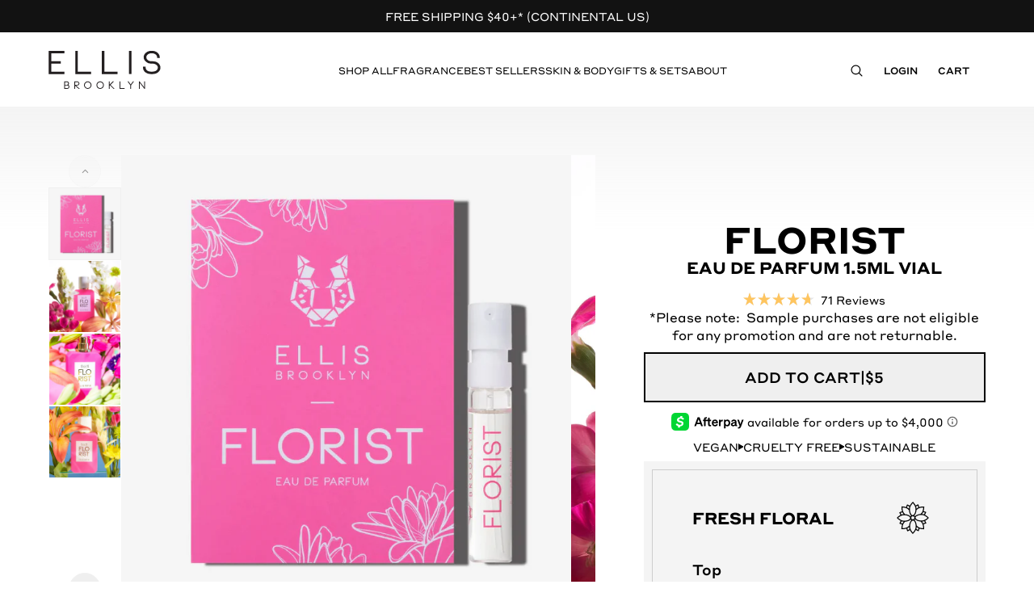

--- FILE ---
content_type: text/html; charset=utf-8
request_url: https://www.ellisbrooklyn.com/collections/samples/products/florist-eau-de-parfum-1-5-vial
body_size: 54449
content:
<!doctype html>
<html lang="en" class="">
  <head>
    
      <style>
        :root {
          --custom-cursor: url('//www.ellisbrooklyn.com/cdn/shop/files/BANANA-CURSOR.png?v=1767976838&width=48'), auto;
        }
        * {
          cursor: var(--custom-cursor, auto) !important;
        }
      </style>
    

    
    <meta charset="utf-8">
    <meta http-equiv="X-UA-Compatible" content="IE=edge">
    <meta name="viewport" content="width=device-width,initial-scale=1">

    <link rel="preconnect" href="https://cdn.shopify.com" crossorigin>
    <link href="//www.ellisbrooklyn.com/cdn/shop/t/310/assets/bundle.js?v=141111800749114941071769103890" as="script" type="text/javascript" rel="preload">
    <script src="//www.ellisbrooklyn.com/cdn/shop/t/310/assets/bundle.js?v=141111800749114941071769103890" defer="defer"></script><link
        rel="icon"
        type="image/png"
        href="//www.ellisbrooklyn.com/cdn/shop/files/favicon_731b83cc-a220-4000-a1d0-779c3a430ccc.gif?crop=center&height=32&v=1654275532&width=32"><title>
      Ellis Brooklyn - Florist Eau De Parfum 1.5Ml Vial
      
      
      
    </title>

    
      <meta name="description" content="*Please note:  Sample purchases are not eligible for any promotion and are not returnable.">
    

    

<meta property="og:site_name" content="Ellis Brooklyn">
<meta property="og:url" content="https://www.ellisbrooklyn.com/products/florist-eau-de-parfum-1-5-vial">
<meta property="og:title" content="Ellis Brooklyn - Florist Eau De Parfum 1.5Ml Vial">
<meta property="og:type" content="product">
<meta property="og:description" content="*Please note:  Sample purchases are not eligible for any promotion and are not returnable."><meta property="og:image" content="http://www.ellisbrooklyn.com/cdn/shop/files/FLORIST_VOC_24.png?v=1740000008">
  <meta
    property="og:image:secure_url"
    content="https://www.ellisbrooklyn.com/cdn/shop/files/FLORIST_VOC_24.png?v=1740000008">
  <meta property="og:image:width" content="2000">
  <meta property="og:image:height" content="2000"><meta
    property="og:price:amount"
    content="5">
  <meta property="og:price:currency" content="USD"><meta name="twitter:card" content="summary_large_image">
<meta name="twitter:title" content="Ellis Brooklyn - Florist Eau De Parfum 1.5Ml Vial">
<meta name="twitter:description" content="*Please note:  Sample purchases are not eligible for any promotion and are not returnable.">


    
      <link rel="canonical" href="https://www.ellisbrooklyn.com/products/florist-eau-de-parfum-1-5-vial">
    

    <!-- header hook for Shopify plugins -->
    <script>window.performance && window.performance.mark && window.performance.mark('shopify.content_for_header.start');</script><meta name="google-site-verification" content="Xo53s9RVOT-AXXSTp0ek34LgoyOGKidOcfym1TDKOlE">
<meta name="facebook-domain-verification" content="xu730ww5lvxc1kcp94rhvf7gc8xlfm">
<meta id="shopify-digital-wallet" name="shopify-digital-wallet" content="/9347498/digital_wallets/dialog">
<meta name="shopify-checkout-api-token" content="56c76df494c88c4287385cb1da286b87">
<meta id="in-context-paypal-metadata" data-shop-id="9347498" data-venmo-supported="true" data-environment="production" data-locale="en_US" data-paypal-v4="true" data-currency="USD">
<link rel="alternate" hreflang="x-default" href="https://www.ellisbrooklyn.com/products/florist-eau-de-parfum-1-5-vial">
<link rel="alternate" hreflang="en-GB" href="https://www.ellisbrooklyn.com/en-gb/products/florist-eau-de-parfum-1-5-vial">
<link rel="alternate" hreflang="en-US" href="https://www.ellisbrooklyn.com/products/florist-eau-de-parfum-1-5-vial">
<link rel="alternate" type="application/json+oembed" href="https://www.ellisbrooklyn.com/products/florist-eau-de-parfum-1-5-vial.oembed">
<script async="async" src="/checkouts/internal/preloads.js?locale=en-US"></script>
<link rel="preconnect" href="https://shop.app" crossorigin="anonymous">
<script async="async" src="https://shop.app/checkouts/internal/preloads.js?locale=en-US&shop_id=9347498" crossorigin="anonymous"></script>
<script id="apple-pay-shop-capabilities" type="application/json">{"shopId":9347498,"countryCode":"US","currencyCode":"USD","merchantCapabilities":["supports3DS"],"merchantId":"gid:\/\/shopify\/Shop\/9347498","merchantName":"Ellis Brooklyn","requiredBillingContactFields":["postalAddress","email","phone"],"requiredShippingContactFields":["postalAddress","email","phone"],"shippingType":"shipping","supportedNetworks":["visa","masterCard","amex","discover","elo","jcb"],"total":{"type":"pending","label":"Ellis Brooklyn","amount":"1.00"},"shopifyPaymentsEnabled":true,"supportsSubscriptions":true}</script>
<script id="shopify-features" type="application/json">{"accessToken":"56c76df494c88c4287385cb1da286b87","betas":["rich-media-storefront-analytics"],"domain":"www.ellisbrooklyn.com","predictiveSearch":true,"shopId":9347498,"locale":"en"}</script>
<script>var Shopify = Shopify || {};
Shopify.shop = "ellis-brooklyn.myshopify.com";
Shopify.locale = "en";
Shopify.currency = {"active":"USD","rate":"1.0"};
Shopify.country = "US";
Shopify.theme = {"name":"(updated) Ellis\/main 1.26 MYTH ROLLERBALL GWP","id":158489739507,"schema_name":"Newthink","schema_version":"1.0.0","theme_store_id":null,"role":"main"};
Shopify.theme.handle = "null";
Shopify.theme.style = {"id":null,"handle":null};
Shopify.cdnHost = "www.ellisbrooklyn.com/cdn";
Shopify.routes = Shopify.routes || {};
Shopify.routes.root = "/";</script>
<script type="module">!function(o){(o.Shopify=o.Shopify||{}).modules=!0}(window);</script>
<script>!function(o){function n(){var o=[];function n(){o.push(Array.prototype.slice.apply(arguments))}return n.q=o,n}var t=o.Shopify=o.Shopify||{};t.loadFeatures=n(),t.autoloadFeatures=n()}(window);</script>
<script>
  window.ShopifyPay = window.ShopifyPay || {};
  window.ShopifyPay.apiHost = "shop.app\/pay";
  window.ShopifyPay.redirectState = null;
</script>
<script id="shop-js-analytics" type="application/json">{"pageType":"product"}</script>
<script defer="defer" async type="module" src="//www.ellisbrooklyn.com/cdn/shopifycloud/shop-js/modules/v2/client.init-shop-cart-sync_BN7fPSNr.en.esm.js"></script>
<script defer="defer" async type="module" src="//www.ellisbrooklyn.com/cdn/shopifycloud/shop-js/modules/v2/chunk.common_Cbph3Kss.esm.js"></script>
<script defer="defer" async type="module" src="//www.ellisbrooklyn.com/cdn/shopifycloud/shop-js/modules/v2/chunk.modal_DKumMAJ1.esm.js"></script>
<script type="module">
  await import("//www.ellisbrooklyn.com/cdn/shopifycloud/shop-js/modules/v2/client.init-shop-cart-sync_BN7fPSNr.en.esm.js");
await import("//www.ellisbrooklyn.com/cdn/shopifycloud/shop-js/modules/v2/chunk.common_Cbph3Kss.esm.js");
await import("//www.ellisbrooklyn.com/cdn/shopifycloud/shop-js/modules/v2/chunk.modal_DKumMAJ1.esm.js");

  window.Shopify.SignInWithShop?.initShopCartSync?.({"fedCMEnabled":true,"windoidEnabled":true});

</script>
<script>
  window.Shopify = window.Shopify || {};
  if (!window.Shopify.featureAssets) window.Shopify.featureAssets = {};
  window.Shopify.featureAssets['shop-js'] = {"shop-cart-sync":["modules/v2/client.shop-cart-sync_CJVUk8Jm.en.esm.js","modules/v2/chunk.common_Cbph3Kss.esm.js","modules/v2/chunk.modal_DKumMAJ1.esm.js"],"init-fed-cm":["modules/v2/client.init-fed-cm_7Fvt41F4.en.esm.js","modules/v2/chunk.common_Cbph3Kss.esm.js","modules/v2/chunk.modal_DKumMAJ1.esm.js"],"init-shop-email-lookup-coordinator":["modules/v2/client.init-shop-email-lookup-coordinator_Cc088_bR.en.esm.js","modules/v2/chunk.common_Cbph3Kss.esm.js","modules/v2/chunk.modal_DKumMAJ1.esm.js"],"init-windoid":["modules/v2/client.init-windoid_hPopwJRj.en.esm.js","modules/v2/chunk.common_Cbph3Kss.esm.js","modules/v2/chunk.modal_DKumMAJ1.esm.js"],"shop-button":["modules/v2/client.shop-button_B0jaPSNF.en.esm.js","modules/v2/chunk.common_Cbph3Kss.esm.js","modules/v2/chunk.modal_DKumMAJ1.esm.js"],"shop-cash-offers":["modules/v2/client.shop-cash-offers_DPIskqss.en.esm.js","modules/v2/chunk.common_Cbph3Kss.esm.js","modules/v2/chunk.modal_DKumMAJ1.esm.js"],"shop-toast-manager":["modules/v2/client.shop-toast-manager_CK7RT69O.en.esm.js","modules/v2/chunk.common_Cbph3Kss.esm.js","modules/v2/chunk.modal_DKumMAJ1.esm.js"],"init-shop-cart-sync":["modules/v2/client.init-shop-cart-sync_BN7fPSNr.en.esm.js","modules/v2/chunk.common_Cbph3Kss.esm.js","modules/v2/chunk.modal_DKumMAJ1.esm.js"],"init-customer-accounts-sign-up":["modules/v2/client.init-customer-accounts-sign-up_CfPf4CXf.en.esm.js","modules/v2/client.shop-login-button_DeIztwXF.en.esm.js","modules/v2/chunk.common_Cbph3Kss.esm.js","modules/v2/chunk.modal_DKumMAJ1.esm.js"],"pay-button":["modules/v2/client.pay-button_CgIwFSYN.en.esm.js","modules/v2/chunk.common_Cbph3Kss.esm.js","modules/v2/chunk.modal_DKumMAJ1.esm.js"],"init-customer-accounts":["modules/v2/client.init-customer-accounts_DQ3x16JI.en.esm.js","modules/v2/client.shop-login-button_DeIztwXF.en.esm.js","modules/v2/chunk.common_Cbph3Kss.esm.js","modules/v2/chunk.modal_DKumMAJ1.esm.js"],"avatar":["modules/v2/client.avatar_BTnouDA3.en.esm.js"],"init-shop-for-new-customer-accounts":["modules/v2/client.init-shop-for-new-customer-accounts_CsZy_esa.en.esm.js","modules/v2/client.shop-login-button_DeIztwXF.en.esm.js","modules/v2/chunk.common_Cbph3Kss.esm.js","modules/v2/chunk.modal_DKumMAJ1.esm.js"],"shop-follow-button":["modules/v2/client.shop-follow-button_BRMJjgGd.en.esm.js","modules/v2/chunk.common_Cbph3Kss.esm.js","modules/v2/chunk.modal_DKumMAJ1.esm.js"],"checkout-modal":["modules/v2/client.checkout-modal_B9Drz_yf.en.esm.js","modules/v2/chunk.common_Cbph3Kss.esm.js","modules/v2/chunk.modal_DKumMAJ1.esm.js"],"shop-login-button":["modules/v2/client.shop-login-button_DeIztwXF.en.esm.js","modules/v2/chunk.common_Cbph3Kss.esm.js","modules/v2/chunk.modal_DKumMAJ1.esm.js"],"lead-capture":["modules/v2/client.lead-capture_DXYzFM3R.en.esm.js","modules/v2/chunk.common_Cbph3Kss.esm.js","modules/v2/chunk.modal_DKumMAJ1.esm.js"],"shop-login":["modules/v2/client.shop-login_CA5pJqmO.en.esm.js","modules/v2/chunk.common_Cbph3Kss.esm.js","modules/v2/chunk.modal_DKumMAJ1.esm.js"],"payment-terms":["modules/v2/client.payment-terms_BxzfvcZJ.en.esm.js","modules/v2/chunk.common_Cbph3Kss.esm.js","modules/v2/chunk.modal_DKumMAJ1.esm.js"]};
</script>
<script>(function() {
  var isLoaded = false;
  function asyncLoad() {
    if (isLoaded) return;
    isLoaded = true;
    var urls = ["https:\/\/tag.rmp.rakuten.com\/123529.ct.js?shop=ellis-brooklyn.myshopify.com","https:\/\/assets1.adroll.com\/shopify\/latest\/j\/shopify_rolling_bootstrap_v2.js?adroll_adv_id=H67S445RBJCCFKAZOTID52\u0026adroll_pix_id=Z5AN2BOFMZEH3FAVJLOJZH\u0026shop=ellis-brooklyn.myshopify.com","https:\/\/cdn.attn.tv\/ellisbrooklyn\/dtag.js?shop=ellis-brooklyn.myshopify.com","\/\/cdn.shopify.com\/proxy\/06d731a7d8a1fc617aac279d5146b9b95fe28f3223584a7ebfeb4542533e61d5\/dev.giftkart.app\/scripts.js?shop=ellis-brooklyn.myshopify.com\u0026sp-cache-control=cHVibGljLCBtYXgtYWdlPTkwMA","https:\/\/d1hcrjcdtouu7e.cloudfront.net\/js\/gdpr_cookie_consent.min.js?shop=ellis-brooklyn.myshopify.com","https:\/\/static.klaviyo.com\/onsite\/js\/klaviyo.js?company_id=MYmcRb\u0026shop=ellis-brooklyn.myshopify.com","https:\/\/js.convertflow.co\/production\/websites\/63780.js?shop=ellis-brooklyn.myshopify.com"];
    for (var i = 0; i < urls.length; i++) {
      var s = document.createElement('script');
      s.type = 'text/javascript';
      s.async = true;
      s.src = urls[i];
      var x = document.getElementsByTagName('script')[0];
      x.parentNode.insertBefore(s, x);
    }
  };
  if(window.attachEvent) {
    window.attachEvent('onload', asyncLoad);
  } else {
    window.addEventListener('load', asyncLoad, false);
  }
})();</script>
<script id="__st">var __st={"a":9347498,"offset":-18000,"reqid":"de76f975-5471-463b-b752-de5c3adcc798-1769930440","pageurl":"www.ellisbrooklyn.com\/collections\/samples\/products\/florist-eau-de-parfum-1-5-vial","u":"39fe807ab616","p":"product","rtyp":"product","rid":7965701964019};</script>
<script>window.ShopifyPaypalV4VisibilityTracking = true;</script>
<script id="captcha-bootstrap">!function(){'use strict';const t='contact',e='account',n='new_comment',o=[[t,t],['blogs',n],['comments',n],[t,'customer']],c=[[e,'customer_login'],[e,'guest_login'],[e,'recover_customer_password'],[e,'create_customer']],r=t=>t.map((([t,e])=>`form[action*='/${t}']:not([data-nocaptcha='true']) input[name='form_type'][value='${e}']`)).join(','),a=t=>()=>t?[...document.querySelectorAll(t)].map((t=>t.form)):[];function s(){const t=[...o],e=r(t);return a(e)}const i='password',u='form_key',d=['recaptcha-v3-token','g-recaptcha-response','h-captcha-response',i],f=()=>{try{return window.sessionStorage}catch{return}},m='__shopify_v',_=t=>t.elements[u];function p(t,e,n=!1){try{const o=window.sessionStorage,c=JSON.parse(o.getItem(e)),{data:r}=function(t){const{data:e,action:n}=t;return t[m]||n?{data:e,action:n}:{data:t,action:n}}(c);for(const[e,n]of Object.entries(r))t.elements[e]&&(t.elements[e].value=n);n&&o.removeItem(e)}catch(o){console.error('form repopulation failed',{error:o})}}const l='form_type',E='cptcha';function T(t){t.dataset[E]=!0}const w=window,h=w.document,L='Shopify',v='ce_forms',y='captcha';let A=!1;((t,e)=>{const n=(g='f06e6c50-85a8-45c8-87d0-21a2b65856fe',I='https://cdn.shopify.com/shopifycloud/storefront-forms-hcaptcha/ce_storefront_forms_captcha_hcaptcha.v1.5.2.iife.js',D={infoText:'Protected by hCaptcha',privacyText:'Privacy',termsText:'Terms'},(t,e,n)=>{const o=w[L][v],c=o.bindForm;if(c)return c(t,g,e,D).then(n);var r;o.q.push([[t,g,e,D],n]),r=I,A||(h.body.append(Object.assign(h.createElement('script'),{id:'captcha-provider',async:!0,src:r})),A=!0)});var g,I,D;w[L]=w[L]||{},w[L][v]=w[L][v]||{},w[L][v].q=[],w[L][y]=w[L][y]||{},w[L][y].protect=function(t,e){n(t,void 0,e),T(t)},Object.freeze(w[L][y]),function(t,e,n,w,h,L){const[v,y,A,g]=function(t,e,n){const i=e?o:[],u=t?c:[],d=[...i,...u],f=r(d),m=r(i),_=r(d.filter((([t,e])=>n.includes(e))));return[a(f),a(m),a(_),s()]}(w,h,L),I=t=>{const e=t.target;return e instanceof HTMLFormElement?e:e&&e.form},D=t=>v().includes(t);t.addEventListener('submit',(t=>{const e=I(t);if(!e)return;const n=D(e)&&!e.dataset.hcaptchaBound&&!e.dataset.recaptchaBound,o=_(e),c=g().includes(e)&&(!o||!o.value);(n||c)&&t.preventDefault(),c&&!n&&(function(t){try{if(!f())return;!function(t){const e=f();if(!e)return;const n=_(t);if(!n)return;const o=n.value;o&&e.removeItem(o)}(t);const e=Array.from(Array(32),(()=>Math.random().toString(36)[2])).join('');!function(t,e){_(t)||t.append(Object.assign(document.createElement('input'),{type:'hidden',name:u})),t.elements[u].value=e}(t,e),function(t,e){const n=f();if(!n)return;const o=[...t.querySelectorAll(`input[type='${i}']`)].map((({name:t})=>t)),c=[...d,...o],r={};for(const[a,s]of new FormData(t).entries())c.includes(a)||(r[a]=s);n.setItem(e,JSON.stringify({[m]:1,action:t.action,data:r}))}(t,e)}catch(e){console.error('failed to persist form',e)}}(e),e.submit())}));const S=(t,e)=>{t&&!t.dataset[E]&&(n(t,e.some((e=>e===t))),T(t))};for(const o of['focusin','change'])t.addEventListener(o,(t=>{const e=I(t);D(e)&&S(e,y())}));const B=e.get('form_key'),M=e.get(l),P=B&&M;t.addEventListener('DOMContentLoaded',(()=>{const t=y();if(P)for(const e of t)e.elements[l].value===M&&p(e,B);[...new Set([...A(),...v().filter((t=>'true'===t.dataset.shopifyCaptcha))])].forEach((e=>S(e,t)))}))}(h,new URLSearchParams(w.location.search),n,t,e,['guest_login'])})(!0,!0)}();</script>
<script integrity="sha256-4kQ18oKyAcykRKYeNunJcIwy7WH5gtpwJnB7kiuLZ1E=" data-source-attribution="shopify.loadfeatures" defer="defer" src="//www.ellisbrooklyn.com/cdn/shopifycloud/storefront/assets/storefront/load_feature-a0a9edcb.js" crossorigin="anonymous"></script>
<script crossorigin="anonymous" defer="defer" src="//www.ellisbrooklyn.com/cdn/shopifycloud/storefront/assets/shopify_pay/storefront-65b4c6d7.js?v=20250812"></script>
<script data-source-attribution="shopify.dynamic_checkout.dynamic.init">var Shopify=Shopify||{};Shopify.PaymentButton=Shopify.PaymentButton||{isStorefrontPortableWallets:!0,init:function(){window.Shopify.PaymentButton.init=function(){};var t=document.createElement("script");t.src="https://www.ellisbrooklyn.com/cdn/shopifycloud/portable-wallets/latest/portable-wallets.en.js",t.type="module",document.head.appendChild(t)}};
</script>
<script data-source-attribution="shopify.dynamic_checkout.buyer_consent">
  function portableWalletsHideBuyerConsent(e){var t=document.getElementById("shopify-buyer-consent"),n=document.getElementById("shopify-subscription-policy-button");t&&n&&(t.classList.add("hidden"),t.setAttribute("aria-hidden","true"),n.removeEventListener("click",e))}function portableWalletsShowBuyerConsent(e){var t=document.getElementById("shopify-buyer-consent"),n=document.getElementById("shopify-subscription-policy-button");t&&n&&(t.classList.remove("hidden"),t.removeAttribute("aria-hidden"),n.addEventListener("click",e))}window.Shopify?.PaymentButton&&(window.Shopify.PaymentButton.hideBuyerConsent=portableWalletsHideBuyerConsent,window.Shopify.PaymentButton.showBuyerConsent=portableWalletsShowBuyerConsent);
</script>
<script data-source-attribution="shopify.dynamic_checkout.cart.bootstrap">document.addEventListener("DOMContentLoaded",(function(){function t(){return document.querySelector("shopify-accelerated-checkout-cart, shopify-accelerated-checkout")}if(t())Shopify.PaymentButton.init();else{new MutationObserver((function(e,n){t()&&(Shopify.PaymentButton.init(),n.disconnect())})).observe(document.body,{childList:!0,subtree:!0})}}));
</script>
<link id="shopify-accelerated-checkout-styles" rel="stylesheet" media="screen" href="https://www.ellisbrooklyn.com/cdn/shopifycloud/portable-wallets/latest/accelerated-checkout-backwards-compat.css" crossorigin="anonymous">
<style id="shopify-accelerated-checkout-cart">
        #shopify-buyer-consent {
  margin-top: 1em;
  display: inline-block;
  width: 100%;
}

#shopify-buyer-consent.hidden {
  display: none;
}

#shopify-subscription-policy-button {
  background: none;
  border: none;
  padding: 0;
  text-decoration: underline;
  font-size: inherit;
  cursor: pointer;
}

#shopify-subscription-policy-button::before {
  box-shadow: none;
}

      </style>
<script id="sections-script" data-sections="product-recommendations" defer="defer" src="//www.ellisbrooklyn.com/cdn/shop/t/310/compiled_assets/scripts.js?v=26966"></script>
<script>window.performance && window.performance.mark && window.performance.mark('shopify.content_for_header.end');</script>
    <style data-shopify>
  :root,
    .scheme-1 {
      --color-scheme-background: 255 255 255;
    
      --gradient-background: #ffffff;
    

    

    --color-scheme-foreground:   ;
    --color-scheme-background-contrast: 191 191 191;
    --color-scheme-shadow: 18 18 18;
    --color-scheme-button:   ;
    --color-scheme-button-text: 255 255 255;
    --color-scheme-secondary-button: 255 255 255;
    --color-scheme-secondary-button-text:   ;
    --color-scheme-link:   ;
    --color-scheme-link-hover:   ;
    --color-scheme-badge-foreground:   ;
    --color-scheme-badge-background: 255 255 255;
    --color-scheme-badge-border:   ;
    --payment-terms-background-color: rgb(255 255 255);
  }
  
    .scheme-2 {
      --color-scheme-background: 243 243 243;
    
      --gradient-background: #f3f3f3;
    

    

    --color-scheme-foreground: 18 18 18;
    --color-scheme-background-contrast: 179 179 179;
    --color-scheme-shadow: 18 18 18;
    --color-scheme-button: 18 18 18;
    --color-scheme-button-text: 243 243 243;
    --color-scheme-secondary-button: 243 243 243;
    --color-scheme-secondary-button-text: 18 18 18;
    --color-scheme-link: 18 18 18;
    --color-scheme-link-hover:   ;
    --color-scheme-badge-foreground: 18 18 18;
    --color-scheme-badge-background: 243 243 243;
    --color-scheme-badge-border: 18 18 18;
    --payment-terms-background-color: rgb(243 243 243);
  }
  
    .scheme-3 {
      --color-scheme-background: 36 40 51;
    
      --gradient-background: #242833;
    

    

    --color-scheme-foreground: 255 255 255;
    --color-scheme-background-contrast: 47 52 66;
    --color-scheme-shadow: 18 18 18;
    --color-scheme-button: 255 255 255;
    --color-scheme-button-text: 0 0 0;
    --color-scheme-secondary-button: 36 40 51;
    --color-scheme-secondary-button-text: 255 255 255;
    --color-scheme-link: 255 255 255;
    --color-scheme-link-hover:   ;
    --color-scheme-badge-foreground: 255 255 255;
    --color-scheme-badge-background: 36 40 51;
    --color-scheme-badge-border: 255 255 255;
    --payment-terms-background-color: rgb(36 40 51);
  }
  
    .scheme-4 {
      --color-scheme-background: 18 18 18;
    
      --gradient-background: #121212;
    

    

    --color-scheme-foreground: 255 255 255;
    --color-scheme-background-contrast: 146 146 146;
    --color-scheme-shadow: 18 18 18;
    --color-scheme-button: 255 255 255;
    --color-scheme-button-text: 18 18 18;
    --color-scheme-secondary-button: 18 18 18;
    --color-scheme-secondary-button-text: 255 255 255;
    --color-scheme-link: 255 255 255;
    --color-scheme-link-hover:   ;
    --color-scheme-badge-foreground: 255 255 255;
    --color-scheme-badge-background: 18 18 18;
    --color-scheme-badge-border: 255 255 255;
    --payment-terms-background-color: rgb(18 18 18);
  }
  
    .scheme-5 {
      --color-scheme-background: 51 79 180;
    
      --gradient-background: #334fb4;
    

    

    --color-scheme-foreground: 255 255 255;
    --color-scheme-background-contrast: 23 35 81;
    --color-scheme-shadow: 18 18 18;
    --color-scheme-button: 255 255 255;
    --color-scheme-button-text: 51 79 180;
    --color-scheme-secondary-button: 51 79 180;
    --color-scheme-secondary-button-text: 255 255 255;
    --color-scheme-link: 255 255 255;
    --color-scheme-link-hover:   ;
    --color-scheme-badge-foreground: 255 255 255;
    --color-scheme-badge-background: 51 79 180;
    --color-scheme-badge-border: 255 255 255;
    --payment-terms-background-color: rgb(51 79 180);
  }
  
</style>

    <link href="//www.ellisbrooklyn.com/cdn/shop/t/310/assets/bundle.css?v=141968929640888032251769103890" rel="stylesheet" type="text/css" media="all" />

    <script>
      window.NewThink = {
        STOREFRONT_ACCESS: ``,
        REBUY_API_KEY: 'b651e6f4afd4eb038f4a79ccfad1c62131a0618b',
        MONEY_FORMAT: '${{amount_no_decimals}}',
      };
    </script>

    
      <div
  x-data
  x-show="$store.modal.isOpen"
  x-cloak
  x-on:keyup.escape="$store.modal.close()"
  class="fixed inset-0 z-50 overflow-y-auto"
  aria-label="Modal"
  role="dialog"
  aria-modal="true">
  <div class="flex min-h-screen items-center justify-center px-4 pb-20 pt-4 text-center sm:p-0">
    <div
      x-show="$store.modal.isOpen"
      x-transition.opacity
      class="fixed inset-0 bg-black bg-opacity-40 transition-opacity"
      aria-hidden="true"></div>

    <!-- This element is to trick the browser into centering the modal contents. -->
    <span
      class="hidden sm:inline-block sm:h-screen sm:align-middle"
      aria-hidden="true"
      >&#8203;</span
    >
    <div
      x-show="$store.modal.isOpen"
      x-trap.noscroll.inert="$store.modal.isOpen"
      x-on:click.away="$store.modal.close()"
      x-transition
      class="relative inline-block w-full max-w-[72rem] transform overflow-hidden align-middle shadow-xl transition-all">
      <div id="nt-modal" tabindex="0"></div>
    </div>
  </div>
</div>

    
  

  <!-- INJECTED CODE BY LUCKY -->
  <link rel="preconnect" href="https://pif.luckylabs.io">
  <script>
    // Define Lucky's variables
    (function(){
      
      
      
      
      

      
        window.LUCKY_FIRST_VARIANT_ID = 43611946451187;
        window.CURRENT_PRODUCT_ID = 7965701964019;
        window.CURRENT_PRODUCT_TITLE = `FLORIST Eau De Parfum 1.5ml Vial`;
        window.PROD_METAFIELDS = {"error":"json not allowed for this object"};
        window.PROD_IS_CLONED = 0;
      

      window.Lucky = {
        appURL: 'https://pif.luckylabs.io'
      }

      window.Lucky.isLuckyProdPage = function() {
        const PREFIX_LUCKY_PRODUCT_TITLE = '[Fulfilled by Lucky]';
        const lcPrefixLuckyPrdTitle = PREFIX_LUCKY_PRODUCT_TITLE.toLowerCase();
        const lcCurrentProdTitle =
          window.CURRENT_PRODUCT_TITLE &&
          window.CURRENT_PRODUCT_TITLE.toLowerCase();
        return lcCurrentProdTitle.indexOf(lcPrefixLuckyPrdTitle) > -1;
      }

      window.Lucky.isSingleProdPage = !!window.LUCKY_FIRST_VARIANT_ID && !!window.CURRENT_PRODUCT_ID;

    })()
  </script>

  <script>
    // Redirect to original product
    if (window.Lucky.isSingleProdPage && window.Lucky.isLuckyProdPage()) {
      if (window.PROD_METAFIELDS && window.PROD_METAFIELDS.handle) {
        window.location.href= window.location.origin + '/products/' + window.PROD_METAFIELDS.handle;
      }
    }
  </script>

  <script crossorigin src="https://cdn.luckylabs.io/prd/lucky-local/org/integration-scripts/index.js"></script>
  <script type="module" crossorigin src="https://cdn.luckylabs.io/prd/lucky-local/org/built-sources/index.js"></script>
  <script id="lk-store-locator-script" type="module" crossorigin src="https://cdn.luckylabs.io/prd/store-locator/org/index.js"></script>

  <!-- INJECTED CODE BY LUCKY -->
<!-- BEGIN app block: shopify://apps/attentive/blocks/attn-tag/8df62c72-8fe4-407e-a5b3-72132be30a0d --><script type="text/javascript" src="https://cdn.attn.tv/ellisbrooklyn/dtag.js?source=app-embed" defer="defer"></script>


<!-- END app block --><!-- BEGIN app block: shopify://apps/eg-auto-add-to-cart/blocks/app-embed/0f7d4f74-1e89-4820-aec4-6564d7e535d2 -->










  
    <script
      async
      type="text/javascript"
      src="https://cdn.506.io/eg/script.js?shop=ellis-brooklyn.myshopify.com&v=7"
    ></script>
  



  <meta id="easygift-shop" itemid="c2hvcF8kXzE3Njk5MzA0NDA=" content="{&quot;isInstalled&quot;:true,&quot;installedOn&quot;:&quot;2022-10-13T18:25:17.298Z&quot;,&quot;appVersion&quot;:&quot;3.0&quot;,&quot;subscriptionName&quot;:&quot;Unlimited&quot;,&quot;cartAnalytics&quot;:true,&quot;freeTrialEndsOn&quot;:null,&quot;settings&quot;:{&quot;reminderBannerStyle&quot;:{&quot;position&quot;:{&quot;horizontal&quot;:&quot;right&quot;,&quot;vertical&quot;:&quot;bottom&quot;},&quot;primaryColor&quot;:&quot;#000000&quot;,&quot;cssStyles&quot;:&quot;&quot;,&quot;headerText&quot;:&quot;Click here to reopen missed deals&quot;,&quot;subHeaderText&quot;:null,&quot;showImage&quot;:false,&quot;imageUrl&quot;:&quot;https:\/\/cdn.506.io\/eg\/eg_notification_default_512x512.png&quot;,&quot;displayAfter&quot;:5,&quot;closingMode&quot;:&quot;doNotAutoClose&quot;,&quot;selfcloseAfter&quot;:5,&quot;reshowBannerAfter&quot;:&quot;everyNewSession&quot;},&quot;addedItemIdentifier&quot;:&quot;_Gifted&quot;,&quot;ignoreOtherAppLineItems&quot;:null,&quot;customVariantsInfoLifetimeMins&quot;:null,&quot;redirectPath&quot;:null,&quot;ignoreNonStandardCartRequests&quot;:false,&quot;bannerStyle&quot;:{&quot;position&quot;:{&quot;horizontal&quot;:&quot;right&quot;,&quot;vertical&quot;:&quot;bottom&quot;},&quot;primaryColor&quot;:&quot;#000000&quot;,&quot;cssStyles&quot;:&quot;&quot;},&quot;themePresetId&quot;:&quot;2&quot;,&quot;notificationStyle&quot;:{&quot;position&quot;:{&quot;horizontal&quot;:&quot;center&quot;,&quot;vertical&quot;:&quot;top&quot;},&quot;primaryColor&quot;:&quot;#000000&quot;,&quot;duration&quot;:&quot;3.0&quot;,&quot;cssStyles&quot;:&quot;#aca-notifications-wrapper {\n  display: block;\n  left: 50%;\n  -webkit-transform: translate(-50%,0);\n  -moz-transform: translate(-50%,0);\n  -ms-transform: translate(-50%,0);\n  -o-transform: translate(-50%,0);\n  transform: translate(-50%,0);\n  top: 0;\n  position: fixed;\n  z-index: 99999999;\n  max-height: 100%;\n  overflow: auto;\n}\n.aca-notification-container {\n  display: flex;\n  flex-direction: row;\n  text-align: left;\n  font-size: 16px;\n  margin: 12px;\n  padding: 8px;\n  border: 1px solid #EBE5DC;\n  background-color: #FFFFFF;\n  width: fit-content;\n  border-radius: 2px;\n  opacity: 0;\n  transition: opacity 0.4s ease-in-out;\n}\n.aca-notification-container .aca-notification-image {\n  display: flex;\n  align-items: center;\n  justify-content: center;\n  min-height: 60px;\n  min-width: 60px;\n  height: 60px;\n  width: 60px;\n  background-color: #FFFFFF;\n  margin: 8px;\n}\n.aca-notification-image img {\n  display: block;\n  max-width: 100%;\n  max-height: 100%;\n  width: auto;\n  height: auto;\n  border-radius: 2px;\n}\n.aca-notification-container .aca-notification-text {\n  flex-grow: 1;\n  margin: 8px;\n  max-width: 260px;\n}\n.aca-notification-heading {\n  font-size: 24px;\n  margin: 0 0 0.3em 0;\n  line-height: normal;\n  word-break: break-word;\n  line-height: 1.2;\n  max-height: 3.6em;\n  overflow: hidden;\n  color: #000000;\n}\n.aca-notification-subheading {\n  font-size: 18px;\n  margin: 0;\n  line-height: normal;\n  word-break: break-word;\n  line-height: 1.4;\n  max-height: 5.6em;\n  overflow: hidden;\n  color: #000000;\n}\n@media screen and (max-width: 450px) {\n  #aca-notifications-wrapper {\n    left: null;\n right: null;\n  }\n  .aca-notification-container {\n    width: auto;\n display: block;\n flex-wrap: wrap;\n }\n  .aca-notification-container .aca-notification-text {\n    max-width: none;\n  }\n}&quot;,&quot;hasCustomizations&quot;:false},&quot;fetchCartData&quot;:false,&quot;useLocalStorage&quot;:{&quot;enabled&quot;:false,&quot;expiryMinutes&quot;:null},&quot;popupStyle&quot;:{&quot;closeModalOutsideClick&quot;:true,&quot;priceShowZeroDecimals&quot;:true,&quot;primaryColor&quot;:&quot;#000000&quot;,&quot;secondaryColor&quot;:&quot;#000000&quot;,&quot;cssStyles&quot;:&quot;#aca-modal {\n  position: fixed;\n  left: 0;\n  top: 0;\n  width: 100%;\n  height: 100%;\n  background: rgba(0, 0, 0, 0.5);\n  z-index: 99999999;\n  overflow-x: hidden;\n  overflow-y: auto;\n  display: block;\n}\n#aca-modal-wrapper {\n  display: flex;\n  align-items: center;\n  width: 80%;\n  height: auto;\n  max-width: 1000px;\n  min-height: calc(100% - 60px);\n  margin: 30px auto;\n}\n#aca-modal-container {\n  position: relative;\n  display: flex;\n  flex-direction: column;\n  align-items: center;\n  justify-content: center;\n  box-shadow: 0 0 1.5rem rgba(17, 17, 17, 0.7);\n  width: 100%;\n  padding: 20px;\n  background-color: #FFFFFF;\n}\n#aca-close-icon-container {\n  position: absolute;\n  top: 12px;\n  right: 12px;\n  width: 25px;\n  display: none;\n}\n#aca-close-icon {\n  stroke: #333333;\n}\n#aca-modal-custom-image-container {\n  background-color: #FFFFFF;\n  margin: 0.5em 0;\n}\n#aca-modal-custom-image-container img {\n  display: block;\n  min-width: 60px;\n  min-height: 60px;\n  max-width: 200px;\n  max-height: 200px;\n  width: auto;\n  height: auto;\n}\n#aca-modal-headline {\n  text-align: center;\n  margin: 0.5em 0;\n  font-size: 30px;\n  color: #000000;\n}\n#aca-modal-subheadline {\n  text-align: center;\n  margin: 0 0 0.5em 0;\n  font-size: 20px;\n  color: #000000;\n}\n#aca-products-container {\n  display: flex;\n  align-items: flex-start;\n  justify-content: center;\n  flex-wrap: wrap;\n  width: 85%;\n}\n#aca-products-container .aca-product {\n  text-align: center;\n  margin: 30px;\n  width: 200px;\n}\n.aca-product-image {\n  display: flex;\n  align-items: center;\n  justify-content: center;\n  width: 100%;\n  height: 200px;\n  background-color: #FFFFFF;\n  margin-bottom: 1em;\n}\n.aca-product-image img {\n  display: block;\n  max-width: 100%;\n  max-height: 100%;\n  width: auto;\n  height: auto;\n}\n.aca-product-name, .aca-subscription-name {\n  color: #333333;\n  line-height: inherit;\n  word-break: break-word;\n  font-size: 16px;\n}\n.aca-product-variant-name {\n  margin-top: 1em;\n  color: #333333;\n  line-height: inherit;\n  word-break: break-word;\n  font-size: 16px;\n}\n.aca-product-price {\n  color: #333333;\n  line-height: inherit;\n  font-size: 16px;\n}\n.aca-subscription-label {\n  color: #333333;\n  line-height: inherit;\n  word-break: break-word;\n  font-weight: 600;\n  font-size: 16px;\n}\n.aca-product-dropdown {\n  position: relative;\n  display: flex;\n  align-items: center;\n  cursor: pointer;\n  width: 100%;\n  height: 42px;\n  background-color: #FFFFFF;\n  line-height: inherit;\n  margin-bottom: 1em;\n}\n.aca-product-dropdown .dropdown-icon {\n  position: absolute;\n  right: 8px;\n  height: 12px;\n  width: 12px;\n  fill: #E1E3E4;\n}\n.aca-product-dropdown select::before,\n.aca-product-dropdown select::after {\n  box-sizing: border-box;\n}\nselect.aca-product-dropdown::-ms-expand {\n  display: none;\n}\n.aca-product-dropdown select {\n  box-sizing: border-box;\n  background-color: transparent;\n  border: none;\n  margin: 0;\n  cursor: inherit;\n  line-height: inherit;\n  outline: none;\n  -moz-appearance: none;\n  -webkit-appearance: none;\n  appearance: none;\n  background-image: none;\n  border-top-left-radius: 0;\n  border-top-right-radius: 0;\n  border-bottom-right-radius: 0;\n  border-bottom-left-radius: 0;\n  z-index: 1;\n  width: 100%;\n  height: 100%;\n  cursor: pointer;\n  border: 1px solid #E1E3E4;\n  border-radius: 2px;\n  color: #333333;\n  padding: 0 30px 0 10px;\n  font-size: 15px;\n}\n.aca-product-button {\n  border: none;\n  cursor: pointer;\n  width: 100%;\n  min-height: 42px;\n  word-break: break-word;\n  padding: 8px 14px;\n  background-color: #000000;\n  text-transform: uppercase;\n  line-height: inherit;\n  border: 1px solid transparent;\n  border-radius: 2px;\n  font-size: 14px;\n  color: #FFFFFF;\n  font-weight: bold;\n}\n.aca-product-button.aca-product-out-of-stock-button {\n  cursor: default;\n  border: 1px solid #000000;\n  background-color: #FFFFFF;\n  color: #000000;\n}\n.aca-button-loader {\n  display: block;\n  border: 3px solid transparent;\n  border-radius: 50%;\n  border-top: 3px solid #FFFFFF;\n  width: 20px;\n  height: 20px;\n  background: transparent;\n  margin: 0 auto;\n  -webkit-animation: aca-loader 0.5s linear infinite;\n  animation: aca-loader 0.5s linear infinite;\n}\n@-webkit-keyframes aca-loader {\n  0% {\n    -webkit-transform: rotate(0deg);\n  }\n  100% {\n    -webkit-transform: rotate(360deg);\n  }\n}\n@keyframes aca-loader {\n  0% {\n    transform: rotate(0deg);\n  }\n  100% {\n    transform: rotate(360deg);\n  }\n}\n.aca-button-tick {\n  display: block;\n  transform: rotate(45deg);\n  -webkit-transform: rotate(45deg);\n  height: 19px;\n  width: 9px;\n  margin: 0 auto;\n  border-bottom: 3px solid #FFFFFF;\n  border-right: 3px solid #FFFFFF;\n}\n.aca-button-cross \u003e svg {\n  width: 22px;\n  margin-bottom: -6px;\n}\n.aca-button-cross .button-cross-icon {\n  stroke: #FFFFFF;\n}\n#aca-bottom-close {\n  cursor: pointer;\n  text-align: center;\n  word-break: break-word;\n  color: #000000;\n  font-size: 16px;\n}\n@media screen and (min-width: 951px) and (max-width: 1200px) {\n   #aca-products-container {\n    width: 95%;\n    padding: 20px 0;\n  }\n  #aca-products-container .aca-product {\n    margin: 20px 3%;\n    padding: 0;\n  }\n}\n@media screen and (min-width: 951px) and (max-width: 1024px) {\n  #aca-products-container .aca-product {\n    margin: 20px 2%;\n  }\n}\n@media screen and (max-width: 950px) {\n  #aca-products-container {\n    width: 95%;\n    padding: 0;\n  }\n  #aca-products-container .aca-product {\n    width: 45%;\n    max-width: 200px;\n    margin: 2.5%;\n  }\n}\n@media screen and (min-width: 602px) and (max-width: 950px) {\n  #aca-products-container .aca-product {\n    margin: 4%;\n  }\n}\n@media screen and (max-width: 767px) {\n  #aca-modal-wrapper {\n    width: 90%;\n  }\n}\n@media screen and (max-width: 576px) {\n  #aca-modal-container {\n    padding: 23px 0 0;\n  }\n  #aca-close-icon-container {\n    display: block;\n  }\n  #aca-bottom-close {\n    margin: 10px;\n    font-size: 14px;\n  }\n  #aca-modal-headline {\n    margin: 10px 5%;\n    font-size: 20px;\n  }\n  #aca-modal-subheadline {\n    margin: 0 0 5px 0;\n    font-size: 16px;\n  }\n  .aca-product-image {\n    height: 100px;\n    margin: 0;\n  }\n  .aca-product-name, .aca-subscription-name, .aca-product-variant-name {\n    font-size: 12px;\n    margin: 5px 0;\n  }\n  .aca-product-dropdown select, .aca-product-button, .aca-subscription-label {\n    font-size: 12px;\n  }\n  .aca-product-dropdown {\n    height: 30px;\n    margin-bottom: 7px;\n  }\n  .aca-product-button {\n    min-height: 30px;\n    padding: 4px;\n    margin-bottom: 7px;\n  }\n  .aca-button-loader {\n    border: 2px solid transparent;\n    border-top: 2px solid #FFFFFF;\n    width: 12px;\n    height: 12px;\n  }\n  .aca-button-tick {\n    height: 12px;\n    width: 6px;\n    border-bottom: 2px solid #FFFFFF;\n    border-right: 2px solid #FFFFFF;\n  }\n  .aca-button-cross \u003e svg {\n    width: 15px;\n    margin-bottom: -4px;\n  }\n  .aca-button-cross .button-cross-icon {\n    stroke: #FFFFFF;\n  }\n}&quot;,&quot;hasCustomizations&quot;:false,&quot;addButtonText&quot;:&quot;Select&quot;,&quot;dismissButtonText&quot;:&quot;Close&quot;,&quot;outOfStockButtonText&quot;:&quot;Out of Stock&quot;,&quot;imageUrl&quot;:null,&quot;showProductLink&quot;:false,&quot;subscriptionLabel&quot;:&quot;Subscription Plan&quot;},&quot;refreshAfterBannerClick&quot;:false,&quot;disableReapplyRules&quot;:false,&quot;disableReloadOnFailedAddition&quot;:false,&quot;autoReloadCartPage&quot;:false,&quot;ajaxRedirectPath&quot;:null,&quot;allowSimultaneousRequests&quot;:false,&quot;applyRulesOnCheckout&quot;:false,&quot;enableCartCtrlOverrides&quot;:true,&quot;customRedirectFromCart&quot;:null,&quot;scriptSettings&quot;:{&quot;branding&quot;:{&quot;show&quot;:false,&quot;removalRequestSent&quot;:null},&quot;productPageRedirection&quot;:{&quot;enabled&quot;:false,&quot;products&quot;:[],&quot;redirectionURL&quot;:&quot;\/&quot;},&quot;debugging&quot;:{&quot;enabled&quot;:false,&quot;enabledOn&quot;:null,&quot;stringifyObj&quot;:false},&quot;enableBuyNowInterceptions&quot;:false,&quot;removeProductsAddedFromExpiredRules&quot;:false,&quot;useFinalPrice&quot;:false,&quot;useFinalPriceGetEntireCart&quot;:false,&quot;hideGiftedPropertyText&quot;:false,&quot;fetchCartDataBeforeRequest&quot;:false,&quot;customCSS&quot;:null,&quot;delayUpdates&quot;:2000,&quot;decodePayload&quot;:false,&quot;hideAlertsOnFrontend&quot;:false,&quot;removeEGPropertyFromSplitActionLineItems&quot;:false,&quot;fetchProductInfoFromSavedDomain&quot;:false},&quot;accessToEnterprise&quot;:false},&quot;translations&quot;:null,&quot;defaultLocale&quot;:&quot;en&quot;,&quot;shopDomain&quot;:&quot;www.ellisbrooklyn.com&quot;}">


<script defer>
  (async function() {
    try {

      const blockVersion = "v3"
      if (blockVersion != "v3") {
        return
      }

      let metaErrorFlag = false;
      if (metaErrorFlag) {
        return
      }

      // Parse metafields as JSON
      const metafields = {"easygift-rule-6972712c9baa3f45587a3af0":{"schedule":{"enabled":true,"starts":"2026-01-25T23:00:00Z","ends":"2026-02-01T08:00:00Z"},"trigger":{"productTags":{"targets":[],"collectionInfo":null,"sellingPlan":null},"type":"cartValue","minCartValue":65,"hasUpperCartValue":false,"upperCartValue":null,"products":[],"collections":[],"condition":null,"conditionMin":null,"conditionMax":null,"collectionSellingPlanType":null,"promoCode":null,"promoCodeDiscount":null},"action":{"notification":{"enabled":false,"headerText":null,"subHeaderText":null,"showImage":false,"imageUrl":""},"discount":{"issue":null,"type":"app","id":"gid:\/\/shopify\/DiscountAutomaticNode\/1446511050995","title":"JANMYTHROLLERBALL","createdByEasyGift":true,"easygiftAppDiscount":true,"discountType":"percentage","value":100},"popupOptions":{"headline":null,"subHeadline":null,"showItemsPrice":false,"showVariantsSeparately":false,"popupDismissable":false,"imageUrl":null,"persistPopup":false,"rewardQuantity":1,"showDiscountedPrice":false,"hideOOSItems":false},"banner":{"enabled":false,"headerText":null,"subHeaderText":null,"showImage":false,"imageUrl":null,"displayAfter":"5","closingMode":"doNotAutoClose","selfcloseAfter":"5","reshowBannerAfter":"everyNewSession","redirectLink":null},"type":"addAutomatically","products":[{"name":"Myth Eau de Parfum 5ml Rollerball - Default Title","variantId":"42840743837939","variantGid":"gid:\/\/shopify\/ProductVariant\/42840743837939","productGid":"gid:\/\/shopify\/Product\/7695032123635","quantity":1,"handle":"myth-eau-de-parfum-5ml","price":"18.00"}],"limit":1,"preventProductRemoval":false,"addAvailableProducts":false},"targeting":{"link":{"destination":null,"data":null,"cookieLifetime":14},"additionalCriteria":{"geo":{"include":[],"exclude":[]},"type":null,"customerTags":[],"customerTagsExcluded":[],"customerId":[],"orderCount":null,"hasOrderCountMax":false,"orderCountMax":null,"totalSpent":null,"hasTotalSpentMax":false,"totalSpentMax":null},"type":"all"},"settings":{"worksInReverse":true,"runsOncePerSession":false,"preventAddedItemPurchase":false,"showReminderBanner":false},"_id":"6972712c9baa3f45587a3af0","name":"126 MYTH ROLLERBALL","store":"634858001c94ed1ee376bc42","shop":"ellis-brooklyn","active":true,"translations":null,"createdAt":"2026-01-22T18:49:16.762Z","updatedAt":"2026-01-27T14:46:12.482Z","__v":0},"easygift-rule-697a2579fcdb61a9a1b1460e":{"schedule":{"enabled":true,"starts":"2026-02-01T08:30:00Z","ends":"2026-02-10T04:30:00Z"},"trigger":{"productTags":{"targets":[],"collectionInfo":null,"sellingPlan":null},"type":"cartValue","minCartValue":150,"hasUpperCartValue":false,"upperCartValue":null,"products":[],"collections":[],"condition":null,"conditionMin":null,"conditionMax":null,"collectionSellingPlanType":null,"promoCode":null,"promoCodeDiscount":null},"action":{"notification":{"enabled":false,"headerText":null,"subHeaderText":null,"showImage":false,"imageUrl":""},"discount":{"type":"app","title":"FEBMYSTERYGIFT","id":"gid:\/\/shopify\/DiscountAutomaticNode\/1447351288051","createdByEasyGift":true,"easygiftAppDiscount":true,"value":100,"discountType":"percentage","issue":null},"popupOptions":{"headline":null,"subHeadline":null,"showItemsPrice":false,"popupDismissable":false,"imageUrl":null,"persistPopup":false,"rewardQuantity":1,"showDiscountedPrice":false,"hideOOSItems":false,"showVariantsSeparately":false},"banner":{"enabled":false,"headerText":null,"imageUrl":null,"subHeaderText":null,"showImage":false,"displayAfter":"5","closingMode":"doNotAutoClose","selfcloseAfter":"5","reshowBannerAfter":"everyNewSession","redirectLink":null},"type":"addAutomatically","products":[{"name":"MYSTERY GIFT - Default Title","variantId":"48439456432371","variantGid":"gid:\/\/shopify\/ProductVariant\/48439456432371","productGid":"gid:\/\/shopify\/Product\/9369028460787","quantity":1,"handle":"mystery-gift-6","price":"35.00"}],"limit":1,"preventProductRemoval":false,"addAvailableProducts":false},"targeting":{"link":{"destination":null,"data":null,"cookieLifetime":14},"additionalCriteria":{"geo":{"include":[],"exclude":[]},"type":null,"customerTags":[],"customerTagsExcluded":[],"customerId":[],"orderCount":null,"hasOrderCountMax":false,"orderCountMax":null,"totalSpent":null,"hasTotalSpentMax":false,"totalSpentMax":null},"type":"all"},"settings":{"worksInReverse":true,"runsOncePerSession":false,"preventAddedItemPurchase":false,"showReminderBanner":false},"_id":"697a2579fcdb61a9a1b1460e","name":"21 MYSTERY PEACHES","store":"634858001c94ed1ee376bc42","shop":"ellis-brooklyn","active":true,"translations":null,"createdAt":"2026-01-28T15:04:25.886Z","updatedAt":"2026-01-28T15:04:25.886Z","__v":0}};

      // Process metafields in JavaScript
      let savedRulesArray = [];
      for (const [key, value] of Object.entries(metafields)) {
        if (value) {
          for (const prop in value) {
            // avoiding Object.Keys for performance gain -- no need to make an array of keys.
            savedRulesArray.push(value);
            break;
          }
        }
      }

      const metaTag = document.createElement('meta');
      metaTag.id = 'easygift-rules';
      metaTag.content = JSON.stringify(savedRulesArray);
      metaTag.setAttribute('itemid', 'cnVsZXNfJF8xNzY5OTMwNDQw');

      document.head.appendChild(metaTag);
      } catch (err) {
        
      }
  })();
</script>


  <script
    type="text/javascript"
    defer
  >

    (function () {
      try {
        window.EG_INFO = window.EG_INFO || {};
        var shopInfo = {"isInstalled":true,"installedOn":"2022-10-13T18:25:17.298Z","appVersion":"3.0","subscriptionName":"Unlimited","cartAnalytics":true,"freeTrialEndsOn":null,"settings":{"reminderBannerStyle":{"position":{"horizontal":"right","vertical":"bottom"},"primaryColor":"#000000","cssStyles":"","headerText":"Click here to reopen missed deals","subHeaderText":null,"showImage":false,"imageUrl":"https:\/\/cdn.506.io\/eg\/eg_notification_default_512x512.png","displayAfter":5,"closingMode":"doNotAutoClose","selfcloseAfter":5,"reshowBannerAfter":"everyNewSession"},"addedItemIdentifier":"_Gifted","ignoreOtherAppLineItems":null,"customVariantsInfoLifetimeMins":null,"redirectPath":null,"ignoreNonStandardCartRequests":false,"bannerStyle":{"position":{"horizontal":"right","vertical":"bottom"},"primaryColor":"#000000","cssStyles":""},"themePresetId":"2","notificationStyle":{"position":{"horizontal":"center","vertical":"top"},"primaryColor":"#000000","duration":"3.0","cssStyles":"#aca-notifications-wrapper {\n  display: block;\n  left: 50%;\n  -webkit-transform: translate(-50%,0);\n  -moz-transform: translate(-50%,0);\n  -ms-transform: translate(-50%,0);\n  -o-transform: translate(-50%,0);\n  transform: translate(-50%,0);\n  top: 0;\n  position: fixed;\n  z-index: 99999999;\n  max-height: 100%;\n  overflow: auto;\n}\n.aca-notification-container {\n  display: flex;\n  flex-direction: row;\n  text-align: left;\n  font-size: 16px;\n  margin: 12px;\n  padding: 8px;\n  border: 1px solid #EBE5DC;\n  background-color: #FFFFFF;\n  width: fit-content;\n  border-radius: 2px;\n  opacity: 0;\n  transition: opacity 0.4s ease-in-out;\n}\n.aca-notification-container .aca-notification-image {\n  display: flex;\n  align-items: center;\n  justify-content: center;\n  min-height: 60px;\n  min-width: 60px;\n  height: 60px;\n  width: 60px;\n  background-color: #FFFFFF;\n  margin: 8px;\n}\n.aca-notification-image img {\n  display: block;\n  max-width: 100%;\n  max-height: 100%;\n  width: auto;\n  height: auto;\n  border-radius: 2px;\n}\n.aca-notification-container .aca-notification-text {\n  flex-grow: 1;\n  margin: 8px;\n  max-width: 260px;\n}\n.aca-notification-heading {\n  font-size: 24px;\n  margin: 0 0 0.3em 0;\n  line-height: normal;\n  word-break: break-word;\n  line-height: 1.2;\n  max-height: 3.6em;\n  overflow: hidden;\n  color: #000000;\n}\n.aca-notification-subheading {\n  font-size: 18px;\n  margin: 0;\n  line-height: normal;\n  word-break: break-word;\n  line-height: 1.4;\n  max-height: 5.6em;\n  overflow: hidden;\n  color: #000000;\n}\n@media screen and (max-width: 450px) {\n  #aca-notifications-wrapper {\n    left: null;\n right: null;\n  }\n  .aca-notification-container {\n    width: auto;\n display: block;\n flex-wrap: wrap;\n }\n  .aca-notification-container .aca-notification-text {\n    max-width: none;\n  }\n}","hasCustomizations":false},"fetchCartData":false,"useLocalStorage":{"enabled":false,"expiryMinutes":null},"popupStyle":{"closeModalOutsideClick":true,"priceShowZeroDecimals":true,"primaryColor":"#000000","secondaryColor":"#000000","cssStyles":"#aca-modal {\n  position: fixed;\n  left: 0;\n  top: 0;\n  width: 100%;\n  height: 100%;\n  background: rgba(0, 0, 0, 0.5);\n  z-index: 99999999;\n  overflow-x: hidden;\n  overflow-y: auto;\n  display: block;\n}\n#aca-modal-wrapper {\n  display: flex;\n  align-items: center;\n  width: 80%;\n  height: auto;\n  max-width: 1000px;\n  min-height: calc(100% - 60px);\n  margin: 30px auto;\n}\n#aca-modal-container {\n  position: relative;\n  display: flex;\n  flex-direction: column;\n  align-items: center;\n  justify-content: center;\n  box-shadow: 0 0 1.5rem rgba(17, 17, 17, 0.7);\n  width: 100%;\n  padding: 20px;\n  background-color: #FFFFFF;\n}\n#aca-close-icon-container {\n  position: absolute;\n  top: 12px;\n  right: 12px;\n  width: 25px;\n  display: none;\n}\n#aca-close-icon {\n  stroke: #333333;\n}\n#aca-modal-custom-image-container {\n  background-color: #FFFFFF;\n  margin: 0.5em 0;\n}\n#aca-modal-custom-image-container img {\n  display: block;\n  min-width: 60px;\n  min-height: 60px;\n  max-width: 200px;\n  max-height: 200px;\n  width: auto;\n  height: auto;\n}\n#aca-modal-headline {\n  text-align: center;\n  margin: 0.5em 0;\n  font-size: 30px;\n  color: #000000;\n}\n#aca-modal-subheadline {\n  text-align: center;\n  margin: 0 0 0.5em 0;\n  font-size: 20px;\n  color: #000000;\n}\n#aca-products-container {\n  display: flex;\n  align-items: flex-start;\n  justify-content: center;\n  flex-wrap: wrap;\n  width: 85%;\n}\n#aca-products-container .aca-product {\n  text-align: center;\n  margin: 30px;\n  width: 200px;\n}\n.aca-product-image {\n  display: flex;\n  align-items: center;\n  justify-content: center;\n  width: 100%;\n  height: 200px;\n  background-color: #FFFFFF;\n  margin-bottom: 1em;\n}\n.aca-product-image img {\n  display: block;\n  max-width: 100%;\n  max-height: 100%;\n  width: auto;\n  height: auto;\n}\n.aca-product-name, .aca-subscription-name {\n  color: #333333;\n  line-height: inherit;\n  word-break: break-word;\n  font-size: 16px;\n}\n.aca-product-variant-name {\n  margin-top: 1em;\n  color: #333333;\n  line-height: inherit;\n  word-break: break-word;\n  font-size: 16px;\n}\n.aca-product-price {\n  color: #333333;\n  line-height: inherit;\n  font-size: 16px;\n}\n.aca-subscription-label {\n  color: #333333;\n  line-height: inherit;\n  word-break: break-word;\n  font-weight: 600;\n  font-size: 16px;\n}\n.aca-product-dropdown {\n  position: relative;\n  display: flex;\n  align-items: center;\n  cursor: pointer;\n  width: 100%;\n  height: 42px;\n  background-color: #FFFFFF;\n  line-height: inherit;\n  margin-bottom: 1em;\n}\n.aca-product-dropdown .dropdown-icon {\n  position: absolute;\n  right: 8px;\n  height: 12px;\n  width: 12px;\n  fill: #E1E3E4;\n}\n.aca-product-dropdown select::before,\n.aca-product-dropdown select::after {\n  box-sizing: border-box;\n}\nselect.aca-product-dropdown::-ms-expand {\n  display: none;\n}\n.aca-product-dropdown select {\n  box-sizing: border-box;\n  background-color: transparent;\n  border: none;\n  margin: 0;\n  cursor: inherit;\n  line-height: inherit;\n  outline: none;\n  -moz-appearance: none;\n  -webkit-appearance: none;\n  appearance: none;\n  background-image: none;\n  border-top-left-radius: 0;\n  border-top-right-radius: 0;\n  border-bottom-right-radius: 0;\n  border-bottom-left-radius: 0;\n  z-index: 1;\n  width: 100%;\n  height: 100%;\n  cursor: pointer;\n  border: 1px solid #E1E3E4;\n  border-radius: 2px;\n  color: #333333;\n  padding: 0 30px 0 10px;\n  font-size: 15px;\n}\n.aca-product-button {\n  border: none;\n  cursor: pointer;\n  width: 100%;\n  min-height: 42px;\n  word-break: break-word;\n  padding: 8px 14px;\n  background-color: #000000;\n  text-transform: uppercase;\n  line-height: inherit;\n  border: 1px solid transparent;\n  border-radius: 2px;\n  font-size: 14px;\n  color: #FFFFFF;\n  font-weight: bold;\n}\n.aca-product-button.aca-product-out-of-stock-button {\n  cursor: default;\n  border: 1px solid #000000;\n  background-color: #FFFFFF;\n  color: #000000;\n}\n.aca-button-loader {\n  display: block;\n  border: 3px solid transparent;\n  border-radius: 50%;\n  border-top: 3px solid #FFFFFF;\n  width: 20px;\n  height: 20px;\n  background: transparent;\n  margin: 0 auto;\n  -webkit-animation: aca-loader 0.5s linear infinite;\n  animation: aca-loader 0.5s linear infinite;\n}\n@-webkit-keyframes aca-loader {\n  0% {\n    -webkit-transform: rotate(0deg);\n  }\n  100% {\n    -webkit-transform: rotate(360deg);\n  }\n}\n@keyframes aca-loader {\n  0% {\n    transform: rotate(0deg);\n  }\n  100% {\n    transform: rotate(360deg);\n  }\n}\n.aca-button-tick {\n  display: block;\n  transform: rotate(45deg);\n  -webkit-transform: rotate(45deg);\n  height: 19px;\n  width: 9px;\n  margin: 0 auto;\n  border-bottom: 3px solid #FFFFFF;\n  border-right: 3px solid #FFFFFF;\n}\n.aca-button-cross \u003e svg {\n  width: 22px;\n  margin-bottom: -6px;\n}\n.aca-button-cross .button-cross-icon {\n  stroke: #FFFFFF;\n}\n#aca-bottom-close {\n  cursor: pointer;\n  text-align: center;\n  word-break: break-word;\n  color: #000000;\n  font-size: 16px;\n}\n@media screen and (min-width: 951px) and (max-width: 1200px) {\n   #aca-products-container {\n    width: 95%;\n    padding: 20px 0;\n  }\n  #aca-products-container .aca-product {\n    margin: 20px 3%;\n    padding: 0;\n  }\n}\n@media screen and (min-width: 951px) and (max-width: 1024px) {\n  #aca-products-container .aca-product {\n    margin: 20px 2%;\n  }\n}\n@media screen and (max-width: 950px) {\n  #aca-products-container {\n    width: 95%;\n    padding: 0;\n  }\n  #aca-products-container .aca-product {\n    width: 45%;\n    max-width: 200px;\n    margin: 2.5%;\n  }\n}\n@media screen and (min-width: 602px) and (max-width: 950px) {\n  #aca-products-container .aca-product {\n    margin: 4%;\n  }\n}\n@media screen and (max-width: 767px) {\n  #aca-modal-wrapper {\n    width: 90%;\n  }\n}\n@media screen and (max-width: 576px) {\n  #aca-modal-container {\n    padding: 23px 0 0;\n  }\n  #aca-close-icon-container {\n    display: block;\n  }\n  #aca-bottom-close {\n    margin: 10px;\n    font-size: 14px;\n  }\n  #aca-modal-headline {\n    margin: 10px 5%;\n    font-size: 20px;\n  }\n  #aca-modal-subheadline {\n    margin: 0 0 5px 0;\n    font-size: 16px;\n  }\n  .aca-product-image {\n    height: 100px;\n    margin: 0;\n  }\n  .aca-product-name, .aca-subscription-name, .aca-product-variant-name {\n    font-size: 12px;\n    margin: 5px 0;\n  }\n  .aca-product-dropdown select, .aca-product-button, .aca-subscription-label {\n    font-size: 12px;\n  }\n  .aca-product-dropdown {\n    height: 30px;\n    margin-bottom: 7px;\n  }\n  .aca-product-button {\n    min-height: 30px;\n    padding: 4px;\n    margin-bottom: 7px;\n  }\n  .aca-button-loader {\n    border: 2px solid transparent;\n    border-top: 2px solid #FFFFFF;\n    width: 12px;\n    height: 12px;\n  }\n  .aca-button-tick {\n    height: 12px;\n    width: 6px;\n    border-bottom: 2px solid #FFFFFF;\n    border-right: 2px solid #FFFFFF;\n  }\n  .aca-button-cross \u003e svg {\n    width: 15px;\n    margin-bottom: -4px;\n  }\n  .aca-button-cross .button-cross-icon {\n    stroke: #FFFFFF;\n  }\n}","hasCustomizations":false,"addButtonText":"Select","dismissButtonText":"Close","outOfStockButtonText":"Out of Stock","imageUrl":null,"showProductLink":false,"subscriptionLabel":"Subscription Plan"},"refreshAfterBannerClick":false,"disableReapplyRules":false,"disableReloadOnFailedAddition":false,"autoReloadCartPage":false,"ajaxRedirectPath":null,"allowSimultaneousRequests":false,"applyRulesOnCheckout":false,"enableCartCtrlOverrides":true,"customRedirectFromCart":null,"scriptSettings":{"branding":{"show":false,"removalRequestSent":null},"productPageRedirection":{"enabled":false,"products":[],"redirectionURL":"\/"},"debugging":{"enabled":false,"enabledOn":null,"stringifyObj":false},"enableBuyNowInterceptions":false,"removeProductsAddedFromExpiredRules":false,"useFinalPrice":false,"useFinalPriceGetEntireCart":false,"hideGiftedPropertyText":false,"fetchCartDataBeforeRequest":false,"customCSS":null,"delayUpdates":2000,"decodePayload":false,"hideAlertsOnFrontend":false,"removeEGPropertyFromSplitActionLineItems":false,"fetchProductInfoFromSavedDomain":false},"accessToEnterprise":false},"translations":null,"defaultLocale":"en","shopDomain":"www.ellisbrooklyn.com"};
        var productRedirectionEnabled = shopInfo.settings.scriptSettings.productPageRedirection.enabled;
        if (["Unlimited", "Enterprise"].includes(shopInfo.subscriptionName) && productRedirectionEnabled) {
          var products = shopInfo.settings.scriptSettings.productPageRedirection.products;
          if (products.length > 0) {
            var productIds = products.map(function(prod) {
              var productGid = prod.id;
              var productIdNumber = parseInt(productGid.split('/').pop());
              return productIdNumber;
            });
            var productInfo = {"id":7965701964019,"title":"FLORIST Eau De Parfum 1.5ml Vial","handle":"florist-eau-de-parfum-1-5-vial","description":"\u003cspan data-mce-fragment=\"1\"\u003e*Please note:  Sample purchases are not eligible for any promotion and are not returnable.\u003c\/span\u003e","published_at":"2023-02-20T16:41:34-05:00","created_at":"2023-01-24T15:03:30-05:00","vendor":"Ellis Brooklyn","type":"Eau De Parfum","tags":["Faire","Fragrance: FLORIST","Sample"],"price":500,"price_min":500,"price_max":500,"available":true,"price_varies":false,"compare_at_price":null,"compare_at_price_min":0,"compare_at_price_max":0,"compare_at_price_varies":false,"variants":[{"id":43611946451187,"title":"Default Title","option1":"Default Title","option2":null,"option3":null,"sku":"850039151217","requires_shipping":true,"taxable":true,"featured_image":null,"available":true,"name":"FLORIST Eau De Parfum 1.5ml Vial","public_title":null,"options":["Default Title"],"price":500,"weight":0,"compare_at_price":null,"inventory_quantity":40,"inventory_management":"shopify","inventory_policy":"deny","barcode":"850039151217","requires_selling_plan":false,"selling_plan_allocations":[],"quantity_rule":{"min":1,"max":null,"increment":1}}],"images":["\/\/www.ellisbrooklyn.com\/cdn\/shop\/files\/FLORIST_VOC_24.png?v=1740000008","\/\/www.ellisbrooklyn.com\/cdn\/shop\/products\/Florist_pink_mood0930-2square.jpg?v=1740000008","\/\/www.ellisbrooklyn.com\/cdn\/shop\/products\/FLORIST10ML_ALT3_6f34e953-b756-4f9f-a0b1-52d0c93c8dff.jpg?v=1740000008","\/\/www.ellisbrooklyn.com\/cdn\/shop\/products\/Florist_pink_mood0264-2square.jpg?v=1740000008"],"featured_image":"\/\/www.ellisbrooklyn.com\/cdn\/shop\/files\/FLORIST_VOC_24.png?v=1740000008","options":["Title"],"media":[{"alt":"Florist 1.5ml Eau De Parfum Vial next to pink Florist Eau De Parfum vial holder card.","id":34936328847603,"position":1,"preview_image":{"aspect_ratio":1.0,"height":2000,"width":2000,"src":"\/\/www.ellisbrooklyn.com\/cdn\/shop\/files\/FLORIST_VOC_24.png?v=1740000008"},"aspect_ratio":1.0,"height":2000,"media_type":"image","src":"\/\/www.ellisbrooklyn.com\/cdn\/shop\/files\/FLORIST_VOC_24.png?v=1740000008","width":2000},{"alt":"Florist Eau De Parfum 50ml on white background surrounded by pink, white, yellow and orange flowers.","id":31737613811955,"position":2,"preview_image":{"aspect_ratio":1.0,"height":2000,"width":2000,"src":"\/\/www.ellisbrooklyn.com\/cdn\/shop\/products\/Florist_pink_mood0930-2square.jpg?v=1740000008"},"aspect_ratio":1.0,"height":2000,"media_type":"image","src":"\/\/www.ellisbrooklyn.com\/cdn\/shop\/products\/Florist_pink_mood0930-2square.jpg?v=1740000008","width":2000},{"alt":"Florist 50ml Eau De Parfum on pink background surrounded by pink, green, yellow, orange, and purple flowers.","id":31737614008563,"position":3,"preview_image":{"aspect_ratio":1.0,"height":2000,"width":2000,"src":"\/\/www.ellisbrooklyn.com\/cdn\/shop\/products\/FLORIST10ML_ALT3_6f34e953-b756-4f9f-a0b1-52d0c93c8dff.jpg?v=1740000008"},"aspect_ratio":1.0,"height":2000,"media_type":"image","src":"\/\/www.ellisbrooklyn.com\/cdn\/shop\/products\/FLORIST10ML_ALT3_6f34e953-b756-4f9f-a0b1-52d0c93c8dff.jpg?v=1740000008","width":2000},{"alt":"Florist Eau De Parfum on glass block against blue background surrounded by pink, white, green, yellow, and orange flowers.","id":31737614172403,"position":4,"preview_image":{"aspect_ratio":1.0,"height":2000,"width":2000,"src":"\/\/www.ellisbrooklyn.com\/cdn\/shop\/products\/Florist_pink_mood0264-2square.jpg?v=1740000008"},"aspect_ratio":1.0,"height":2000,"media_type":"image","src":"\/\/www.ellisbrooklyn.com\/cdn\/shop\/products\/Florist_pink_mood0264-2square.jpg?v=1740000008","width":2000}],"requires_selling_plan":false,"selling_plan_groups":[],"content":"\u003cspan data-mce-fragment=\"1\"\u003e*Please note:  Sample purchases are not eligible for any promotion and are not returnable.\u003c\/span\u003e"};
            var isProductInList = productIds.includes(productInfo.id);
            if (isProductInList) {
              var redirectionURL = shopInfo.settings.scriptSettings.productPageRedirection.redirectionURL;
              if (redirectionURL) {
                window.location = redirectionURL;
              }
            }
          }
        }

        

          var rawPriceString = "5";
    
          rawPriceString = rawPriceString.trim();
    
          var normalisedPrice;

          function processNumberString(str) {
            // Helper to find the rightmost index of '.', ',' or "'"
            const lastDot = str.lastIndexOf('.');
            const lastComma = str.lastIndexOf(',');
            const lastApostrophe = str.lastIndexOf("'");
            const lastIndex = Math.max(lastDot, lastComma, lastApostrophe);

            // If no punctuation, remove any stray spaces and return
            if (lastIndex === -1) {
              return str.replace(/[.,'\s]/g, '');
            }

            // Extract parts
            const before = str.slice(0, lastIndex).replace(/[.,'\s]/g, '');
            const after = str.slice(lastIndex + 1).replace(/[.,'\s]/g, '');

            // If the after part is 1 or 2 digits, treat as decimal
            if (after.length > 0 && after.length <= 2) {
              return `${before}.${after}`;
            }

            // Otherwise treat as integer with thousands separator removed
            return before + after;
          }

          normalisedPrice = processNumberString(rawPriceString)

          window.EG_INFO["43611946451187"] = {
            "price": `${normalisedPrice}`,
            "presentmentPrices": {
              "edges": [
                {
                  "node": {
                    "price": {
                      "amount": `${normalisedPrice}`,
                      "currencyCode": "USD"
                    }
                  }
                }
              ]
            },
            "sellingPlanGroups": {
              "edges": [
                
              ]
            },
            "product": {
              "id": "gid://shopify/Product/7965701964019",
              "tags": ["Faire","Fragrance: FLORIST","Sample"],
              "collections": {
                "pageInfo": {
                  "hasNextPage": false
                },
                "edges": [
                  
                    {
                      "node": {
                        "id": "gid://shopify/Collection/403056918771"
                      }
                    },
                  
                    {
                      "node": {
                        "id": "gid://shopify/Collection/436291797235"
                      }
                    },
                  
                    {
                      "node": {
                        "id": "gid://shopify/Collection/414899929331"
                      }
                    },
                  
                    {
                      "node": {
                        "id": "gid://shopify/Collection/131687153736"
                      }
                    },
                  
                    {
                      "node": {
                        "id": "gid://shopify/Collection/403122323699"
                      }
                    },
                  
                    {
                      "node": {
                        "id": "gid://shopify/Collection/429600112883"
                      }
                    }
                  
                ]
              }
            },
            "id": "43611946451187",
            "timestamp": 1769930440
          };
        
      } catch(err) {
      return
    }})()
  </script>



<!-- END app block --><!-- BEGIN app block: shopify://apps/klaviyo-email-marketing-sms/blocks/klaviyo-onsite-embed/2632fe16-c075-4321-a88b-50b567f42507 -->












  <script async src="https://static.klaviyo.com/onsite/js/MYmcRb/klaviyo.js?company_id=MYmcRb"></script>
  <script>!function(){if(!window.klaviyo){window._klOnsite=window._klOnsite||[];try{window.klaviyo=new Proxy({},{get:function(n,i){return"push"===i?function(){var n;(n=window._klOnsite).push.apply(n,arguments)}:function(){for(var n=arguments.length,o=new Array(n),w=0;w<n;w++)o[w]=arguments[w];var t="function"==typeof o[o.length-1]?o.pop():void 0,e=new Promise((function(n){window._klOnsite.push([i].concat(o,[function(i){t&&t(i),n(i)}]))}));return e}}})}catch(n){window.klaviyo=window.klaviyo||[],window.klaviyo.push=function(){var n;(n=window._klOnsite).push.apply(n,arguments)}}}}();</script>

  
    <script id="viewed_product">
      if (item == null) {
        var _learnq = _learnq || [];

        var MetafieldReviews = null
        var MetafieldYotpoRating = null
        var MetafieldYotpoCount = null
        var MetafieldLooxRating = null
        var MetafieldLooxCount = null
        var okendoProduct = null
        var okendoProductReviewCount = null
        var okendoProductReviewAverageValue = null
        try {
          // The following fields are used for Customer Hub recently viewed in order to add reviews.
          // This information is not part of __kla_viewed. Instead, it is part of __kla_viewed_reviewed_items
          MetafieldReviews = {"rating":{"scale_min":"1.0","scale_max":"5.0","value":"4.7"},"rating_count":71};
          MetafieldYotpoRating = null
          MetafieldYotpoCount = null
          MetafieldLooxRating = null
          MetafieldLooxCount = null

          okendoProduct = {"reviewCount":71,"reviewAverageValue":"4.7"}
          // If the okendo metafield is not legacy, it will error, which then requires the new json formatted data
          if (okendoProduct && 'error' in okendoProduct) {
            okendoProduct = null
          }
          okendoProductReviewCount = okendoProduct ? okendoProduct.reviewCount : null
          okendoProductReviewAverageValue = okendoProduct ? okendoProduct.reviewAverageValue : null
        } catch (error) {
          console.error('Error in Klaviyo onsite reviews tracking:', error);
        }

        var item = {
          Name: "FLORIST Eau De Parfum 1.5ml Vial",
          ProductID: 7965701964019,
          Categories: ["ALL PRODUCTS","FLORIST","Fragrance","Products","Samples","Samples"],
          ImageURL: "https://www.ellisbrooklyn.com/cdn/shop/files/FLORIST_VOC_24_grande.png?v=1740000008",
          URL: "https://www.ellisbrooklyn.com/products/florist-eau-de-parfum-1-5-vial",
          Brand: "Ellis Brooklyn",
          Price: "$5",
          Value: "5",
          CompareAtPrice: "$0"
        };
        _learnq.push(['track', 'Viewed Product', item]);
        _learnq.push(['trackViewedItem', {
          Title: item.Name,
          ItemId: item.ProductID,
          Categories: item.Categories,
          ImageUrl: item.ImageURL,
          Url: item.URL,
          Metadata: {
            Brand: item.Brand,
            Price: item.Price,
            Value: item.Value,
            CompareAtPrice: item.CompareAtPrice
          },
          metafields:{
            reviews: MetafieldReviews,
            yotpo:{
              rating: MetafieldYotpoRating,
              count: MetafieldYotpoCount,
            },
            loox:{
              rating: MetafieldLooxRating,
              count: MetafieldLooxCount,
            },
            okendo: {
              rating: okendoProductReviewAverageValue,
              count: okendoProductReviewCount,
            }
          }
        }]);
      }
    </script>
  




  <script>
    window.klaviyoReviewsProductDesignMode = false
  </script>







<!-- END app block --><!-- BEGIN app block: shopify://apps/okendo/blocks/theme-settings/bb689e69-ea70-4661-8fb7-ad24a2e23c29 --><!-- BEGIN app snippet: header-metafields -->




    <script id="okeReferralSettings" type="application/json">{"subscriberId":"4206923f-e7a5-4fc6-b62c-332f1638702a","matchCustomerLocale":false,"localeAndVariant":{"code":"en"},"referralSettings":{"referralsDisabled":false,"rewardSet":{"sender":{"type":"coupon","description":"$15 off your next order with a minimum purchase of $75*","value":15,"valueType":"fixed_amount"},"recipient":{"type":"coupon","description":"$15 off your next order with a minimum purchase of $75*","value":15,"valueType":"fixed_amount"}},"terms":{"enabled":true},"textContentSet":{"recipient":{"thankYouTitleText":"Here is your reward code!","bodyText":"Get $15 off your order of $75+.*","thankYouBodyText":"Your code is valid for 45 days.","titleText":"Enter your email to receive your reward"},"sender":{"thankYouTitleText":"Thank you for referring your friends!","titleText":"REFER A FRIEND: Give $15, Get $15","bodyText":"Refer a friend to give them $15 off their order of $75+, and get $15 off your next order of $75+.*"}},"showMarketingOptIn":true,"socialShare":{"options":{"sms":true,"twitter":true,"whatsApp":true,"facebookMessenger":true,"facebook":true},"defaultText":"I love Ellis Brooklyn! Use this link to get a discount!","displayType":"monochrome","style":{"fillColor":"#B3896C","backgroundColor":"#FFFFFF"}},"style":{"button":{"hoverBackgroundColor":"#000000","backgroundColor":"#000000","hoverTextColor":"#FFFFFF","textColor":"#FFFFFF"},"hideOkendoBranding":true,"headerImage":{"width":250,"url":"https://dov7r31oq5dkj.cloudfront.net/4206923f-e7a5-4fc6-b62c-332f1638702a/ece99859-0faa-4390-9d96-6c9af7ef5ef7","headerStyle":"logo","height":114},"bubble":{"textColor":"#FFFFFF","backgroundColor":"#000000"},"text":{"primaryColor":"#000000","fontFamily":"STYRENE A","secondaryColor":"#000000"},"removeBorderRadius":true,"textField":{"border":{"color":"#000000","focusColor":"#000000","focusShadowColor":"#000000"}}}}}</script><script type="text/javascript" defer="" src="https://d3hw6dc1ow8pp2.cloudfront.net/referrals/js/referrals-api.js"></script>







    <style data-oke-reviews-version="0.82.1" type="text/css" data-href="https://d3hw6dc1ow8pp2.cloudfront.net/reviews-widget-plus/css/okendo-reviews-styles.9d163ae1.css"></style><style data-oke-reviews-version="0.82.1" type="text/css" data-href="https://d3hw6dc1ow8pp2.cloudfront.net/reviews-widget-plus/css/modules/okendo-star-rating.4cb378a8.css"></style><style data-oke-reviews-version="0.82.1" type="text/css" data-href="https://d3hw6dc1ow8pp2.cloudfront.net/reviews-widget-plus/css/modules/okendo-reviews-keywords.0942444f.css"></style><style data-oke-reviews-version="0.82.1" type="text/css" data-href="https://d3hw6dc1ow8pp2.cloudfront.net/reviews-widget-plus/css/modules/okendo-reviews-summary.a0c9d7d6.css"></style><style type="text/css">.okeReviews[data-oke-container],div.okeReviews{font-size:14px;font-size:var(--oke-text-regular);font-weight:400;font-family:var(--oke-text-fontFamily);line-height:1.6}.okeReviews[data-oke-container] *,.okeReviews[data-oke-container] :after,.okeReviews[data-oke-container] :before,div.okeReviews *,div.okeReviews :after,div.okeReviews :before{box-sizing:border-box}.okeReviews[data-oke-container] h1,.okeReviews[data-oke-container] h2,.okeReviews[data-oke-container] h3,.okeReviews[data-oke-container] h4,.okeReviews[data-oke-container] h5,.okeReviews[data-oke-container] h6,div.okeReviews h1,div.okeReviews h2,div.okeReviews h3,div.okeReviews h4,div.okeReviews h5,div.okeReviews h6{font-size:1em;font-weight:400;line-height:1.4;margin:0}.okeReviews[data-oke-container] ul,div.okeReviews ul{padding:0;margin:0}.okeReviews[data-oke-container] li,div.okeReviews li{list-style-type:none;padding:0}.okeReviews[data-oke-container] p,div.okeReviews p{line-height:1.8;margin:0 0 4px}.okeReviews[data-oke-container] p:last-child,div.okeReviews p:last-child{margin-bottom:0}.okeReviews[data-oke-container] a,div.okeReviews a{text-decoration:none;color:inherit}.okeReviews[data-oke-container] button,div.okeReviews button{border-radius:0;border:0;box-shadow:none;margin:0;width:auto;min-width:auto;padding:0;background-color:transparent;min-height:auto}.okeReviews[data-oke-container] button,.okeReviews[data-oke-container] input,.okeReviews[data-oke-container] select,.okeReviews[data-oke-container] textarea,div.okeReviews button,div.okeReviews input,div.okeReviews select,div.okeReviews textarea{font-family:inherit;font-size:1em}.okeReviews[data-oke-container] label,.okeReviews[data-oke-container] select,div.okeReviews label,div.okeReviews select{display:inline}.okeReviews[data-oke-container] select,div.okeReviews select{width:auto}.okeReviews[data-oke-container] article,.okeReviews[data-oke-container] aside,div.okeReviews article,div.okeReviews aside{margin:0}.okeReviews[data-oke-container] table,div.okeReviews table{background:transparent;border:0;border-collapse:collapse;border-spacing:0;font-family:inherit;font-size:1em;table-layout:auto}.okeReviews[data-oke-container] table td,.okeReviews[data-oke-container] table th,.okeReviews[data-oke-container] table tr,div.okeReviews table td,div.okeReviews table th,div.okeReviews table tr{border:0;font-family:inherit;font-size:1em}.okeReviews[data-oke-container] table td,.okeReviews[data-oke-container] table th,div.okeReviews table td,div.okeReviews table th{background:transparent;font-weight:400;letter-spacing:normal;padding:0;text-align:left;text-transform:none;vertical-align:middle}.okeReviews[data-oke-container] table tr:hover td,.okeReviews[data-oke-container] table tr:hover th,div.okeReviews table tr:hover td,div.okeReviews table tr:hover th{background:transparent}.okeReviews[data-oke-container] fieldset,div.okeReviews fieldset{border:0;padding:0;margin:0;min-width:0}.okeReviews[data-oke-container] img,.okeReviews[data-oke-container] svg,div.okeReviews img,div.okeReviews svg{max-width:none}.okeReviews[data-oke-container] div:empty,div.okeReviews div:empty{display:block}.okeReviews[data-oke-container] .oke-icon:before,div.okeReviews .oke-icon:before{font-family:oke-widget-icons!important;font-style:normal;font-weight:400;font-variant:normal;text-transform:none;line-height:1;-webkit-font-smoothing:antialiased;-moz-osx-font-smoothing:grayscale;color:inherit}.okeReviews[data-oke-container] .oke-icon--select-arrow:before,div.okeReviews .oke-icon--select-arrow:before{content:""}.okeReviews[data-oke-container] .oke-icon--loading:before,div.okeReviews .oke-icon--loading:before{content:""}.okeReviews[data-oke-container] .oke-icon--pencil:before,div.okeReviews .oke-icon--pencil:before{content:""}.okeReviews[data-oke-container] .oke-icon--filter:before,div.okeReviews .oke-icon--filter:before{content:""}.okeReviews[data-oke-container] .oke-icon--play:before,div.okeReviews .oke-icon--play:before{content:""}.okeReviews[data-oke-container] .oke-icon--tick-circle:before,div.okeReviews .oke-icon--tick-circle:before{content:""}.okeReviews[data-oke-container] .oke-icon--chevron-left:before,div.okeReviews .oke-icon--chevron-left:before{content:""}.okeReviews[data-oke-container] .oke-icon--chevron-right:before,div.okeReviews .oke-icon--chevron-right:before{content:""}.okeReviews[data-oke-container] .oke-icon--thumbs-down:before,div.okeReviews .oke-icon--thumbs-down:before{content:""}.okeReviews[data-oke-container] .oke-icon--thumbs-up:before,div.okeReviews .oke-icon--thumbs-up:before{content:""}.okeReviews[data-oke-container] .oke-icon--close:before,div.okeReviews .oke-icon--close:before{content:""}.okeReviews[data-oke-container] .oke-icon--chevron-up:before,div.okeReviews .oke-icon--chevron-up:before{content:""}.okeReviews[data-oke-container] .oke-icon--chevron-down:before,div.okeReviews .oke-icon--chevron-down:before{content:""}.okeReviews[data-oke-container] .oke-icon--star:before,div.okeReviews .oke-icon--star:before{content:""}.okeReviews[data-oke-container] .oke-icon--magnifying-glass:before,div.okeReviews .oke-icon--magnifying-glass:before{content:""}@font-face{font-family:oke-widget-icons;src:url(https://d3hw6dc1ow8pp2.cloudfront.net/reviews-widget-plus/fonts/oke-widget-icons.ttf) format("truetype"),url(https://d3hw6dc1ow8pp2.cloudfront.net/reviews-widget-plus/fonts/oke-widget-icons.woff) format("woff"),url(https://d3hw6dc1ow8pp2.cloudfront.net/reviews-widget-plus/img/oke-widget-icons.bc0d6b0a.svg) format("svg");font-weight:400;font-style:normal;font-display:block}.okeReviews[data-oke-container] .oke-button,div.okeReviews .oke-button{display:inline-block;border-style:solid;border-color:var(--oke-button-borderColor);border-width:var(--oke-button-borderWidth);background-color:var(--oke-button-backgroundColor);line-height:1;padding:12px 24px;margin:0;border-radius:var(--oke-button-borderRadius);color:var(--oke-button-textColor);text-align:center;position:relative;font-weight:var(--oke-button-fontWeight);font-size:var(--oke-button-fontSize);font-family:var(--oke-button-fontFamily);outline:0}.okeReviews[data-oke-container] .oke-button-text,.okeReviews[data-oke-container] .oke-button .oke-icon,div.okeReviews .oke-button-text,div.okeReviews .oke-button .oke-icon{line-height:1}.okeReviews[data-oke-container] .oke-button.oke-is-loading,div.okeReviews .oke-button.oke-is-loading{position:relative}.okeReviews[data-oke-container] .oke-button.oke-is-loading:before,div.okeReviews .oke-button.oke-is-loading:before{font-family:oke-widget-icons!important;font-style:normal;font-weight:400;font-variant:normal;text-transform:none;line-height:1;-webkit-font-smoothing:antialiased;-moz-osx-font-smoothing:grayscale;content:"";color:undefined;font-size:12px;display:inline-block;animation:oke-spin 1s linear infinite;position:absolute;width:12px;height:12px;top:0;left:0;bottom:0;right:0;margin:auto}.okeReviews[data-oke-container] .oke-button.oke-is-loading>*,div.okeReviews .oke-button.oke-is-loading>*{opacity:0}.okeReviews[data-oke-container] .oke-button.oke-is-active,div.okeReviews .oke-button.oke-is-active{background-color:var(--oke-button-backgroundColorActive);color:var(--oke-button-textColorActive);border-color:var(--oke-button-borderColorActive)}.okeReviews[data-oke-container] .oke-button:not(.oke-is-loading),div.okeReviews .oke-button:not(.oke-is-loading){cursor:pointer}.okeReviews[data-oke-container] .oke-button:not(.oke-is-loading):not(.oke-is-active):hover,div.okeReviews .oke-button:not(.oke-is-loading):not(.oke-is-active):hover{background-color:var(--oke-button-backgroundColorHover);color:var(--oke-button-textColorHover);border-color:var(--oke-button-borderColorHover);box-shadow:0 0 0 2px var(--oke-button-backgroundColorHover)}.okeReviews[data-oke-container] .oke-button:not(.oke-is-loading):not(.oke-is-active):active,.okeReviews[data-oke-container] .oke-button:not(.oke-is-loading):not(.oke-is-active):hover:active,div.okeReviews .oke-button:not(.oke-is-loading):not(.oke-is-active):active,div.okeReviews .oke-button:not(.oke-is-loading):not(.oke-is-active):hover:active{background-color:var(--oke-button-backgroundColorActive);color:var(--oke-button-textColorActive);border-color:var(--oke-button-borderColorActive)}.okeReviews[data-oke-container] .oke-title,div.okeReviews .oke-title{font-weight:var(--oke-title-fontWeight);font-size:var(--oke-title-fontSize);font-family:var(--oke-title-fontFamily)}.okeReviews[data-oke-container] .oke-bodyText,div.okeReviews .oke-bodyText{font-weight:var(--oke-bodyText-fontWeight);font-size:var(--oke-bodyText-fontSize);font-family:var(--oke-bodyText-fontFamily)}.okeReviews[data-oke-container] .oke-linkButton,div.okeReviews .oke-linkButton{cursor:pointer;font-weight:700;pointer-events:auto;text-decoration:underline}.okeReviews[data-oke-container] .oke-linkButton:hover,div.okeReviews .oke-linkButton:hover{text-decoration:none}.okeReviews[data-oke-container] .oke-readMore,div.okeReviews .oke-readMore{cursor:pointer;color:inherit;text-decoration:underline}.okeReviews[data-oke-container] .oke-select,div.okeReviews .oke-select{cursor:pointer;background-repeat:no-repeat;background-position-x:100%;background-position-y:50%;border:none;padding:0 24px 0 12px;-moz-appearance:none;appearance:none;color:inherit;-webkit-appearance:none;background-color:transparent;background-image:url("data:image/svg+xml;charset=utf-8,%3Csvg fill='currentColor' xmlns='http://www.w3.org/2000/svg' viewBox='0 0 24 24'%3E%3Cpath d='M7 10l5 5 5-5z'/%3E%3Cpath d='M0 0h24v24H0z' fill='none'/%3E%3C/svg%3E");outline-offset:4px}.okeReviews[data-oke-container] .oke-select:disabled,div.okeReviews .oke-select:disabled{background-color:transparent;background-image:url("data:image/svg+xml;charset=utf-8,%3Csvg fill='%239a9db1' xmlns='http://www.w3.org/2000/svg' viewBox='0 0 24 24'%3E%3Cpath d='M7 10l5 5 5-5z'/%3E%3Cpath d='M0 0h24v24H0z' fill='none'/%3E%3C/svg%3E")}.okeReviews[data-oke-container] .oke-loader,div.okeReviews .oke-loader{position:relative}.okeReviews[data-oke-container] .oke-loader:before,div.okeReviews .oke-loader:before{font-family:oke-widget-icons!important;font-style:normal;font-weight:400;font-variant:normal;text-transform:none;line-height:1;-webkit-font-smoothing:antialiased;-moz-osx-font-smoothing:grayscale;content:"";color:var(--oke-text-secondaryColor);font-size:12px;display:inline-block;animation:oke-spin 1s linear infinite;position:absolute;width:12px;height:12px;top:0;left:0;bottom:0;right:0;margin:auto}.okeReviews[data-oke-container] .oke-a11yText,div.okeReviews .oke-a11yText{border:0;clip:rect(0 0 0 0);height:1px;margin:-1px;overflow:hidden;padding:0;position:absolute;width:1px}.okeReviews[data-oke-container] .oke-hidden,div.okeReviews .oke-hidden{display:none}.okeReviews[data-oke-container] .oke-modal,div.okeReviews .oke-modal{bottom:0;left:0;overflow:auto;position:fixed;right:0;top:0;z-index:2147483647;max-height:100%;background-color:rgba(0,0,0,.5);padding:40px 0 32px}@media only screen and (min-width:1024px){.okeReviews[data-oke-container] .oke-modal,div.okeReviews .oke-modal{display:flex;align-items:center;padding:48px 0}}.okeReviews[data-oke-container] .oke-modal ::-moz-selection,div.okeReviews .oke-modal ::-moz-selection{background-color:rgba(39,45,69,.2)}.okeReviews[data-oke-container] .oke-modal ::selection,div.okeReviews .oke-modal ::selection{background-color:rgba(39,45,69,.2)}.okeReviews[data-oke-container] .oke-modal,.okeReviews[data-oke-container] .oke-modal p,div.okeReviews .oke-modal,div.okeReviews .oke-modal p{color:#272d45}.okeReviews[data-oke-container] .oke-modal-content,div.okeReviews .oke-modal-content{background-color:#fff;margin:auto;position:relative;will-change:transform,opacity;width:calc(100% - 64px)}@media only screen and (min-width:1024px){.okeReviews[data-oke-container] .oke-modal-content,div.okeReviews .oke-modal-content{max-width:1000px}}.okeReviews[data-oke-container] .oke-modal-close,div.okeReviews .oke-modal-close{cursor:pointer;position:absolute;width:32px;height:32px;top:-32px;padding:4px;right:-4px;line-height:1}.okeReviews[data-oke-container] .oke-modal-close:before,div.okeReviews .oke-modal-close:before{font-family:oke-widget-icons!important;font-style:normal;font-weight:400;font-variant:normal;text-transform:none;line-height:1;-webkit-font-smoothing:antialiased;-moz-osx-font-smoothing:grayscale;content:"";color:#fff;font-size:24px;display:inline-block;width:24px;height:24px}.okeReviews[data-oke-container] .oke-modal-overlay,div.okeReviews .oke-modal-overlay{background-color:rgba(43,46,56,.9)}@media only screen and (min-width:1024px){.okeReviews[data-oke-container] .oke-modal--large .oke-modal-content,div.okeReviews .oke-modal--large .oke-modal-content{max-width:1200px}}.okeReviews[data-oke-container] .oke-modal .oke-helpful,.okeReviews[data-oke-container] .oke-modal .oke-helpful-vote-button,.okeReviews[data-oke-container] .oke-modal .oke-reviewContent-date,div.okeReviews .oke-modal .oke-helpful,div.okeReviews .oke-modal .oke-helpful-vote-button,div.okeReviews .oke-modal .oke-reviewContent-date{color:#676986}.oke-modal .okeReviews[data-oke-container].oke-w,.oke-modal div.okeReviews.oke-w{color:#272d45}.okeReviews[data-oke-container] .oke-tag,div.okeReviews .oke-tag{align-items:center;color:#272d45;display:flex;font-size:var(--oke-text-small);font-weight:600;text-align:left;position:relative;z-index:2;background-color:#f4f4f6;padding:4px 6px;border:none;border-radius:4px;gap:6px;line-height:1}.okeReviews[data-oke-container] .oke-tag svg,div.okeReviews .oke-tag svg{fill:currentColor;height:1rem}.okeReviews[data-oke-container] .hooper,div.okeReviews .hooper{height:auto}.okeReviews--left{text-align:left}.okeReviews--right{text-align:right}.okeReviews--center{text-align:center}.okeReviews :not([tabindex="-1"]):focus-visible{outline:5px auto highlight;outline:5px auto -webkit-focus-ring-color}.is-oke-modalOpen{overflow:hidden!important}img.oke-is-error{background-color:var(--oke-shadingColor);background-size:cover;background-position:50% 50%;box-shadow:inset 0 0 0 1px var(--oke-border-color)}@keyframes oke-spin{0%{transform:rotate(0deg)}to{transform:rotate(1turn)}}@keyframes oke-fade-in{0%{opacity:0}to{opacity:1}}
.oke-stars{line-height:1;position:relative;display:inline-block}.oke-stars-background svg{overflow:visible}.oke-stars-foreground{overflow:hidden;position:absolute;top:0;left:0}.oke-sr{display:inline-block;padding-top:var(--oke-starRating-spaceAbove);padding-bottom:var(--oke-starRating-spaceBelow)}.oke-sr .oke-is-clickable{cursor:pointer}.oke-sr--hidden{display:none}.oke-sr-count,.oke-sr-rating,.oke-sr-stars{display:inline-block;vertical-align:middle}.oke-sr-stars{line-height:1;margin-right:8px}.oke-sr-rating{display:none}.oke-sr-count--brackets:before{content:"("}.oke-sr-count--brackets:after{content:")"}
.oke-rk{display:block}.okeReviews[data-oke-container] .oke-reviewsKeywords-heading,div.okeReviews .oke-reviewsKeywords-heading{font-weight:700;margin-bottom:8px}.okeReviews[data-oke-container] .oke-reviewsKeywords-heading-skeleton,div.okeReviews .oke-reviewsKeywords-heading-skeleton{height:calc(var(--oke-button-fontSize) + 4px);width:150px}.okeReviews[data-oke-container] .oke-reviewsKeywords-list,div.okeReviews .oke-reviewsKeywords-list{display:inline-flex;align-items:center;flex-wrap:wrap;gap:4px}.okeReviews[data-oke-container] .oke-reviewsKeywords-list-category,div.okeReviews .oke-reviewsKeywords-list-category{background-color:var(--oke-filter-backgroundColor);color:var(--oke-filter-textColor);border:1px solid var(--oke-filter-borderColor);border-radius:var(--oke-filter-borderRadius);padding:6px 16px;transition:background-color .1s ease-out,border-color .1s ease-out;white-space:nowrap}.okeReviews[data-oke-container] .oke-reviewsKeywords-list-category.oke-is-clickable,div.okeReviews .oke-reviewsKeywords-list-category.oke-is-clickable{cursor:pointer}.okeReviews[data-oke-container] .oke-reviewsKeywords-list-category.oke-is-active,div.okeReviews .oke-reviewsKeywords-list-category.oke-is-active{background-color:var(--oke-filter-backgroundColorActive);color:var(--oke-filter-textColorActive);border-color:var(--oke-filter-borderColorActive)}.okeReviews[data-oke-container] .oke-reviewsKeywords .oke-translateButton,div.okeReviews .oke-reviewsKeywords .oke-translateButton{margin-top:12px}
.oke-rs{display:block}.oke-rs .oke-reviewsSummary.oke-is-preRender .oke-reviewsSummary-summary{-webkit-mask:linear-gradient(180deg,#000 0,#000 40%,transparent 95%,transparent 0) 100% 50%/100% 100% repeat-x;mask:linear-gradient(180deg,#000 0,#000 40%,transparent 95%,transparent 0) 100% 50%/100% 100% repeat-x;max-height:150px}.okeReviews[data-oke-container] .oke-reviewsSummary .oke-tooltip,div.okeReviews .oke-reviewsSummary .oke-tooltip{display:inline-block;font-weight:400}.okeReviews[data-oke-container] .oke-reviewsSummary .oke-tooltip-trigger,div.okeReviews .oke-reviewsSummary .oke-tooltip-trigger{height:15px;width:15px;overflow:hidden;transform:translateY(-10%)}.okeReviews[data-oke-container] .oke-reviewsSummary-heading,div.okeReviews .oke-reviewsSummary-heading{align-items:center;-moz-column-gap:4px;column-gap:4px;display:inline-flex;font-weight:700;margin-bottom:8px}.okeReviews[data-oke-container] .oke-reviewsSummary-heading-skeleton,div.okeReviews .oke-reviewsSummary-heading-skeleton{height:calc(var(--oke-button-fontSize) + 4px);width:150px}.okeReviews[data-oke-container] .oke-reviewsSummary-icon,div.okeReviews .oke-reviewsSummary-icon{fill:currentColor;font-size:14px}.okeReviews[data-oke-container] .oke-reviewsSummary-icon svg,div.okeReviews .oke-reviewsSummary-icon svg{vertical-align:baseline}.okeReviews[data-oke-container] .oke-reviewsSummary-summary.oke-is-truncated,div.okeReviews .oke-reviewsSummary-summary.oke-is-truncated{display:-webkit-box;-webkit-box-orient:vertical;overflow:hidden;text-overflow:ellipsis}</style>

    <script type="application/json" id="oke-reviews-settings">{"subscriberId":"4206923f-e7a5-4fc6-b62c-332f1638702a","analyticsSettings":{"provider":"none"},"locale":"en","localeAndVariant":{"code":"en"},"matchCustomerLocale":false,"widgetSettings":{"global":{"dateSettings":{"format":{"type":"relative"}},"hideOkendoBranding":true,"reviewTranslationsMode":"per-review","showIncentiveIndicator":false,"searchEnginePaginationEnabled":true,"stars":{"backgroundColor":"#E5E5E5","foregroundColor":"#B3896C","interspace":2,"shape":{"type":"thin"},"showBorder":false},"font":{"fontType":"inherit-from-page"}},"homepageCarousel":{"defaultSort":"rating desc","scrollBehaviour":"slide","slidesPerPage":{"large":3,"medium":2},"style":{"arrows":{"color":"#676986","size":{"value":24,"unit":"px"},"enabled":true},"avatar":{"backgroundColor":"#E5E5EB","placeholderTextColor":"#2C3E50","size":{"value":48,"unit":"px"},"enabled":true},"border":{"color":"#E5E5EB","width":{"value":1,"unit":"px"}},"highlightColor":"#0E7A82","layout":{"name":"default","reviewDetailsPosition":"below","showAttributeBars":false,"showProductDetails":"only-when-grouped","showProductName":false},"media":{"size":{"value":80,"unit":"px"},"imageGap":{"value":4,"unit":"px"},"enabled":true},"productImageSize":{"value":48,"unit":"px"},"showDates":true,"spaceAbove":{"value":20,"unit":"px"},"spaceBelow":{"value":20,"unit":"px"},"stars":{"height":{"value":18,"unit":"px"},"globalOverrideSettings":{"backgroundColor":"#E5E5E5","foregroundColor":"#EDAEA7"}},"text":{"primaryColor":"#2C3E50","fontSizeRegular":{"value":14,"unit":"px"},"fontSizeSmall":{"value":12,"unit":"px"},"secondaryColor":"#676986"}},"totalSlides":12,"truncation":{"bodyMaxLines":4,"enabled":true,"truncateAll":false}},"mediaCarousel":{"minimumImages":1,"linkText":"Read More","stars":{"backgroundColor":"#E5E5E5","foregroundColor":"#EDAEA7","height":{"value":12,"unit":"px"}},"autoPlay":false,"slideSize":"medium","arrowPosition":"outside"},"mediaGrid":{"showMoreArrow":{"arrowColor":"#676986","enabled":true,"backgroundColor":"#f4f4f6"},"infiniteScroll":false,"gridStyleDesktop":{"layout":"default-desktop"},"gridStyleMobile":{"layout":"default-mobile"},"linkText":"Read More","stars":{"backgroundColor":"#E5E5E5","foregroundColor":"#EDAEA7","height":{"value":12,"unit":"px"}},"gapSize":{"value":10,"unit":"px"}},"questions":{"initialPageSize":6,"loadMorePageSize":6},"reviewsBadge":{"layout":"large","colorScheme":"dark"},"reviewsTab":{"enabled":false},"reviewsWidget":{"tabs":{"reviews":true,"questions":true},"header":{"columnDistribution":"space-between","verticalAlignment":"top","blocks":[{"columnWidth":"one-third","modules":[{"name":"rating-average","layout":"one-line"},{"name":"rating-breakdown","backgroundColor":"#F4F4F6","shadingColor":"#9A9DB1","stretchMode":"contain"}],"textAlignment":"left"},{"columnWidth":"one-third","modules":[{"name":"recommended"},{"name":"attributes","layout":"stacked","stretchMode":"stretch"}],"textAlignment":"left"},{"columnWidth":"one-third","modules":[{"name":"media-grid","imageGap":{"value":4,"unit":"px"},"scaleToFill":true,"rows":3,"columns":5}],"textAlignment":"left"},{"columnWidth":"full","modules":[{"name":"reviews-summary","heading":"Reviews Summary","maxTextLines":5}],"textAlignment":"center"}]},"style":{"showDates":true,"border":{"color":"#E5E5EB","width":{"value":1,"unit":"px"}},"bodyFont":{"hasCustomFontSettings":false},"headingFont":{"hasCustomFontSettings":false},"filters":{"backgroundColorActive":"#676986","backgroundColor":"#FFFFFF","borderColor":"#DBDDE4","borderRadius":{"value":100,"unit":"px"},"borderColorActive":"#676986","textColorActive":"#FFFFFF","textColor":"#2C3E50","searchHighlightColor":"#B2F9E9"},"avatar":{"backgroundColor":"#51282C","placeholderTextColor":"#FFFFFF","size":{"value":48,"unit":"px"},"enabled":true},"stars":{"height":{"value":18,"unit":"px"},"globalOverrideSettings":{"backgroundColor":"#E5E5E5","foregroundColor":"#FFCF2A","interspace":1,"showBorder":false}},"shadingColor":"#F7F7F8","productImageSize":{"value":48,"unit":"px"},"button":{"backgroundColorActive":"#111111","borderColorHover":"#111111","backgroundColor":"#111111","borderColor":"#DBDDE4","backgroundColorHover":"#111111","textColorHover":"#FFFFFF","borderRadius":{"value":0,"unit":"px"},"borderWidth":{"value":0,"unit":"px"},"borderColorActive":"#676986","textColorActive":"#FFFFFF","textColor":"#FFFFFF","font":{"hasCustomFontSettings":false}},"highlightColor":"#B3896C","spaceAbove":{"value":3,"unit":"px"},"text":{"primaryColor":"#000000","fontSizeRegular":{"value":16,"unit":"px"},"fontSizeLarge":{"value":20,"unit":"px"},"fontSizeSmall":{"value":16,"unit":"px"},"secondaryColor":"#676986"},"spaceBelow":{"value":2,"unit":"px"},"attributeBar":{"style":"default","backgroundColor":"#C6B29E","shadingColor":"#321F21","markerColor":"#B3896C"}},"showWhenEmpty":true,"reviews":{"list":{"layout":{"collapseReviewerDetails":false,"columnAmount":4,"name":"default","showAttributeBars":true,"borderStyle":"full","showProductVariantName":false,"showProductDetails":"only-when-grouped"},"loyalty":{"maxInitialAchievements":3},"initialPageSize":5,"replyTruncation":{"bodyMaxLines":4,"enabled":true},"media":{"layout":"featured","size":{"value":200,"unit":"px"}},"truncation":{"bodyMaxLines":4,"truncateAll":false,"enabled":true},"loadMorePageSize":5},"controls":{"filterMode":"closed","freeTextSearchEnabled":false,"writeReviewButtonEnabled":true,"defaultSort":"has_media desc"}}},"starRatings":{"clickBehavior":"scroll-to-widget","showWhenEmpty":false,"style":{"globalOverrideSettings":{"backgroundColor":"#E5E5E5","foregroundColor":"#FFC55E"},"spaceAbove":{"value":5,"unit":"px"},"text":{"content":"review-count","style":"number-and-text","brackets":false},"height":{"value":16,"unit":"px"},"spaceBelow":{"value":0,"unit":"px"}}}},"features":{"attributeFiltersEnabled":true,"recorderPlusEnabled":true,"recorderQandaPlusEnabled":true,"reviewsKeywordsEnabled":true,"reviewsSummariesEnabled":true}}</script>
            <style id="oke-css-vars">:root{--oke-widget-spaceAbove:3px;--oke-widget-spaceBelow:2px;--oke-starRating-spaceAbove:5px;--oke-starRating-spaceBelow:0;--oke-button-backgroundColor:#111;--oke-button-backgroundColorHover:#111;--oke-button-backgroundColorActive:#111;--oke-button-textColor:#fff;--oke-button-textColorHover:#fff;--oke-button-textColorActive:#fff;--oke-button-borderColor:#dbdde4;--oke-button-borderColorHover:#111;--oke-button-borderColorActive:#676986;--oke-button-borderRadius:0;--oke-button-borderWidth:0;--oke-button-fontWeight:700;--oke-button-fontSize:var(--oke-text-regular,14px);--oke-button-fontFamily:inherit;--oke-border-color:#e5e5eb;--oke-border-width:1px;--oke-text-primaryColor:#000;--oke-text-secondaryColor:#676986;--oke-text-small:16px;--oke-text-regular:16px;--oke-text-large:20px;--oke-text-fontFamily:inherit;--oke-avatar-size:48px;--oke-avatar-backgroundColor:#51282c;--oke-avatar-placeholderTextColor:#fff;--oke-highlightColor:#b3896c;--oke-shadingColor:#f7f7f8;--oke-productImageSize:48px;--oke-attributeBar-shadingColor:#321f21;--oke-attributeBar-borderColor:undefined;--oke-attributeBar-backgroundColor:#c6b29e;--oke-attributeBar-markerColor:#b3896c;--oke-filter-backgroundColor:#fff;--oke-filter-backgroundColorActive:#676986;--oke-filter-borderColor:#dbdde4;--oke-filter-borderColorActive:#676986;--oke-filter-textColor:#2c3e50;--oke-filter-textColorActive:#fff;--oke-filter-borderRadius:100px;--oke-filter-searchHighlightColor:#b2f9e9;--oke-mediaGrid-chevronColor:#676986;--oke-stars-foregroundColor:#b3896c;--oke-stars-backgroundColor:#e5e5e5;--oke-stars-borderWidth:0}.oke-reviewCarousel{--oke-stars-foregroundColor:#edaea7;--oke-stars-backgroundColor:#e5e5e5;--oke-stars-borderWidth:0}.oke-w,.oke-modal{--oke-stars-foregroundColor:#ffcf2a;--oke-stars-backgroundColor:#e5e5e5;--oke-stars-borderWidth:0}.oke-sr{--oke-stars-foregroundColor:#ffc55e;--oke-stars-backgroundColor:#e5e5e5;--oke-stars-borderWidth:0}.oke-w,oke-modal{--oke-title-fontWeight:600;--oke-title-fontSize:var(--oke-text-regular,14px);--oke-title-fontFamily:inherit;--oke-bodyText-fontWeight:400;--oke-bodyText-fontSize:var(--oke-text-regular,14px);--oke-bodyText-fontFamily:inherit}</style>
            <style id="oke-reviews-custom-css">.product-single__meta [data-oke-star-rating] .okeReviews.oke-sr{margin-bottom:12px}.dropdown-panel [data-oke-star-rating] .okeReviews.oke-sr{display:none}[data-oke-widget] .okeReviews.oke-w{max-width:initial}</style>
            <template id="oke-reviews-body-template"><svg id="oke-star-symbols" style="display:none!important" data-oke-id="oke-star-symbols"><symbol id="oke-star-empty" style="overflow:visible;"><path id="star-thin--empty" fill="var(--oke-stars-backgroundColor)" stroke="var(--oke-stars-borderColor)" stroke-width="var(--oke-stars-borderWidth)" d="M9.944 6.4L8 0L6.056 6.4H0L4.944 9.928L3.064 16L8 12.248L12.944 16L11.064 9.928L16 6.4H9.944Z"/></symbol><symbol id="oke-star-filled" style="overflow:visible;"><path id="star-thin--filled" fill="var(--oke-stars-foregroundColor)" stroke="var(--oke-stars-borderColor)" stroke-width="var(--oke-stars-borderWidth)" d="M9.944 6.4L8 0L6.056 6.4H0L4.944 9.928L3.064 16L8 12.248L12.944 16L11.064 9.928L16 6.4H9.944Z"/></symbol></svg></template><script>document.addEventListener('readystatechange',() =>{Array.from(document.getElementById('oke-reviews-body-template')?.content.children)?.forEach(function(child){if(!Array.from(document.body.querySelectorAll('[data-oke-id='.concat(child.getAttribute('data-oke-id'),']'))).length){document.body.prepend(child)}})},{once:true});</script>













<!-- END app snippet -->

    <!-- BEGIN app snippet: okendo-reviews-json-ld -->
    <script type="application/ld+json">
        {
            "@context": "http://schema.org/",
            "@type": "Product",
            "name": "FLORIST Eau De Parfum 1.5ml Vial",
            "image": "https://www.ellisbrooklyn.com/cdn/shop/files/FLORIST_VOC_24_450x450.png?v=1740000008",
            "description": "*Please note:  Sample purchases are not eligible for any promotion and are not returnable.",
            "mpn": "7965701964019",
            "brand": {
                "@type": "Brand",
                "name": "Ellis Brooklyn"
            },
            "offers": {
                "@type": "Offer",
                "priceCurrency": "USD",
                "price": "5.0",
                "availability": "InStock",
                "seller": {
                    "@type": "Organization",
                    "name": "Ellis Brooklyn"
                }
            }
            
                ,"aggregateRating": {
                    "@type": "AggregateRating",
                    "ratingValue": "4.7",
                    "ratingCount": "71"
                }
            
        }
    </script>

<!-- END app snippet -->

<!-- BEGIN app snippet: widget-plus-initialisation-script -->




    <script async id="okendo-reviews-script" src="https://d3hw6dc1ow8pp2.cloudfront.net/reviews-widget-plus/js/okendo-reviews.js"></script>

<!-- END app snippet -->


<!-- END app block --><link href="https://monorail-edge.shopifysvc.com" rel="dns-prefetch">
<script>(function(){if ("sendBeacon" in navigator && "performance" in window) {try {var session_token_from_headers = performance.getEntriesByType('navigation')[0].serverTiming.find(x => x.name == '_s').description;} catch {var session_token_from_headers = undefined;}var session_cookie_matches = document.cookie.match(/_shopify_s=([^;]*)/);var session_token_from_cookie = session_cookie_matches && session_cookie_matches.length === 2 ? session_cookie_matches[1] : "";var session_token = session_token_from_headers || session_token_from_cookie || "";function handle_abandonment_event(e) {var entries = performance.getEntries().filter(function(entry) {return /monorail-edge.shopifysvc.com/.test(entry.name);});if (!window.abandonment_tracked && entries.length === 0) {window.abandonment_tracked = true;var currentMs = Date.now();var navigation_start = performance.timing.navigationStart;var payload = {shop_id: 9347498,url: window.location.href,navigation_start,duration: currentMs - navigation_start,session_token,page_type: "product"};window.navigator.sendBeacon("https://monorail-edge.shopifysvc.com/v1/produce", JSON.stringify({schema_id: "online_store_buyer_site_abandonment/1.1",payload: payload,metadata: {event_created_at_ms: currentMs,event_sent_at_ms: currentMs}}));}}window.addEventListener('pagehide', handle_abandonment_event);}}());</script>
<script id="web-pixels-manager-setup">(function e(e,d,r,n,o){if(void 0===o&&(o={}),!Boolean(null===(a=null===(i=window.Shopify)||void 0===i?void 0:i.analytics)||void 0===a?void 0:a.replayQueue)){var i,a;window.Shopify=window.Shopify||{};var t=window.Shopify;t.analytics=t.analytics||{};var s=t.analytics;s.replayQueue=[],s.publish=function(e,d,r){return s.replayQueue.push([e,d,r]),!0};try{self.performance.mark("wpm:start")}catch(e){}var l=function(){var e={modern:/Edge?\/(1{2}[4-9]|1[2-9]\d|[2-9]\d{2}|\d{4,})\.\d+(\.\d+|)|Firefox\/(1{2}[4-9]|1[2-9]\d|[2-9]\d{2}|\d{4,})\.\d+(\.\d+|)|Chrom(ium|e)\/(9{2}|\d{3,})\.\d+(\.\d+|)|(Maci|X1{2}).+ Version\/(15\.\d+|(1[6-9]|[2-9]\d|\d{3,})\.\d+)([,.]\d+|)( \(\w+\)|)( Mobile\/\w+|) Safari\/|Chrome.+OPR\/(9{2}|\d{3,})\.\d+\.\d+|(CPU[ +]OS|iPhone[ +]OS|CPU[ +]iPhone|CPU IPhone OS|CPU iPad OS)[ +]+(15[._]\d+|(1[6-9]|[2-9]\d|\d{3,})[._]\d+)([._]\d+|)|Android:?[ /-](13[3-9]|1[4-9]\d|[2-9]\d{2}|\d{4,})(\.\d+|)(\.\d+|)|Android.+Firefox\/(13[5-9]|1[4-9]\d|[2-9]\d{2}|\d{4,})\.\d+(\.\d+|)|Android.+Chrom(ium|e)\/(13[3-9]|1[4-9]\d|[2-9]\d{2}|\d{4,})\.\d+(\.\d+|)|SamsungBrowser\/([2-9]\d|\d{3,})\.\d+/,legacy:/Edge?\/(1[6-9]|[2-9]\d|\d{3,})\.\d+(\.\d+|)|Firefox\/(5[4-9]|[6-9]\d|\d{3,})\.\d+(\.\d+|)|Chrom(ium|e)\/(5[1-9]|[6-9]\d|\d{3,})\.\d+(\.\d+|)([\d.]+$|.*Safari\/(?![\d.]+ Edge\/[\d.]+$))|(Maci|X1{2}).+ Version\/(10\.\d+|(1[1-9]|[2-9]\d|\d{3,})\.\d+)([,.]\d+|)( \(\w+\)|)( Mobile\/\w+|) Safari\/|Chrome.+OPR\/(3[89]|[4-9]\d|\d{3,})\.\d+\.\d+|(CPU[ +]OS|iPhone[ +]OS|CPU[ +]iPhone|CPU IPhone OS|CPU iPad OS)[ +]+(10[._]\d+|(1[1-9]|[2-9]\d|\d{3,})[._]\d+)([._]\d+|)|Android:?[ /-](13[3-9]|1[4-9]\d|[2-9]\d{2}|\d{4,})(\.\d+|)(\.\d+|)|Mobile Safari.+OPR\/([89]\d|\d{3,})\.\d+\.\d+|Android.+Firefox\/(13[5-9]|1[4-9]\d|[2-9]\d{2}|\d{4,})\.\d+(\.\d+|)|Android.+Chrom(ium|e)\/(13[3-9]|1[4-9]\d|[2-9]\d{2}|\d{4,})\.\d+(\.\d+|)|Android.+(UC? ?Browser|UCWEB|U3)[ /]?(15\.([5-9]|\d{2,})|(1[6-9]|[2-9]\d|\d{3,})\.\d+)\.\d+|SamsungBrowser\/(5\.\d+|([6-9]|\d{2,})\.\d+)|Android.+MQ{2}Browser\/(14(\.(9|\d{2,})|)|(1[5-9]|[2-9]\d|\d{3,})(\.\d+|))(\.\d+|)|K[Aa][Ii]OS\/(3\.\d+|([4-9]|\d{2,})\.\d+)(\.\d+|)/},d=e.modern,r=e.legacy,n=navigator.userAgent;return n.match(d)?"modern":n.match(r)?"legacy":"unknown"}(),u="modern"===l?"modern":"legacy",c=(null!=n?n:{modern:"",legacy:""})[u],f=function(e){return[e.baseUrl,"/wpm","/b",e.hashVersion,"modern"===e.buildTarget?"m":"l",".js"].join("")}({baseUrl:d,hashVersion:r,buildTarget:u}),m=function(e){var d=e.version,r=e.bundleTarget,n=e.surface,o=e.pageUrl,i=e.monorailEndpoint;return{emit:function(e){var a=e.status,t=e.errorMsg,s=(new Date).getTime(),l=JSON.stringify({metadata:{event_sent_at_ms:s},events:[{schema_id:"web_pixels_manager_load/3.1",payload:{version:d,bundle_target:r,page_url:o,status:a,surface:n,error_msg:t},metadata:{event_created_at_ms:s}}]});if(!i)return console&&console.warn&&console.warn("[Web Pixels Manager] No Monorail endpoint provided, skipping logging."),!1;try{return self.navigator.sendBeacon.bind(self.navigator)(i,l)}catch(e){}var u=new XMLHttpRequest;try{return u.open("POST",i,!0),u.setRequestHeader("Content-Type","text/plain"),u.send(l),!0}catch(e){return console&&console.warn&&console.warn("[Web Pixels Manager] Got an unhandled error while logging to Monorail."),!1}}}}({version:r,bundleTarget:l,surface:e.surface,pageUrl:self.location.href,monorailEndpoint:e.monorailEndpoint});try{o.browserTarget=l,function(e){var d=e.src,r=e.async,n=void 0===r||r,o=e.onload,i=e.onerror,a=e.sri,t=e.scriptDataAttributes,s=void 0===t?{}:t,l=document.createElement("script"),u=document.querySelector("head"),c=document.querySelector("body");if(l.async=n,l.src=d,a&&(l.integrity=a,l.crossOrigin="anonymous"),s)for(var f in s)if(Object.prototype.hasOwnProperty.call(s,f))try{l.dataset[f]=s[f]}catch(e){}if(o&&l.addEventListener("load",o),i&&l.addEventListener("error",i),u)u.appendChild(l);else{if(!c)throw new Error("Did not find a head or body element to append the script");c.appendChild(l)}}({src:f,async:!0,onload:function(){if(!function(){var e,d;return Boolean(null===(d=null===(e=window.Shopify)||void 0===e?void 0:e.analytics)||void 0===d?void 0:d.initialized)}()){var d=window.webPixelsManager.init(e)||void 0;if(d){var r=window.Shopify.analytics;r.replayQueue.forEach((function(e){var r=e[0],n=e[1],o=e[2];d.publishCustomEvent(r,n,o)})),r.replayQueue=[],r.publish=d.publishCustomEvent,r.visitor=d.visitor,r.initialized=!0}}},onerror:function(){return m.emit({status:"failed",errorMsg:"".concat(f," has failed to load")})},sri:function(e){var d=/^sha384-[A-Za-z0-9+/=]+$/;return"string"==typeof e&&d.test(e)}(c)?c:"",scriptDataAttributes:o}),m.emit({status:"loading"})}catch(e){m.emit({status:"failed",errorMsg:(null==e?void 0:e.message)||"Unknown error"})}}})({shopId: 9347498,storefrontBaseUrl: "https://www.ellisbrooklyn.com",extensionsBaseUrl: "https://extensions.shopifycdn.com/cdn/shopifycloud/web-pixels-manager",monorailEndpoint: "https://monorail-edge.shopifysvc.com/unstable/produce_batch",surface: "storefront-renderer",enabledBetaFlags: ["2dca8a86"],webPixelsConfigList: [{"id":"1479475443","configuration":"{\"accountID\":\"MYmcRb\",\"webPixelConfig\":\"eyJlbmFibGVBZGRlZFRvQ2FydEV2ZW50cyI6IHRydWV9\"}","eventPayloadVersion":"v1","runtimeContext":"STRICT","scriptVersion":"524f6c1ee37bacdca7657a665bdca589","type":"APP","apiClientId":123074,"privacyPurposes":["ANALYTICS","MARKETING"],"dataSharingAdjustments":{"protectedCustomerApprovalScopes":["read_customer_address","read_customer_email","read_customer_name","read_customer_personal_data","read_customer_phone"]}},{"id":"864452851","configuration":"{\"loggingEnabled\":\"false\",\"serverPixelEnabled\":\"true\",\"useShopifyItemLevelTax\":\"true\",\"ranMid\":\"46972\"}","eventPayloadVersion":"v1","runtimeContext":"STRICT","scriptVersion":"43f728f1c6f64271197c39a6cabd2211","type":"APP","apiClientId":2531653,"privacyPurposes":["ANALYTICS"],"dataSharingAdjustments":{"protectedCustomerApprovalScopes":["read_customer_address","read_customer_personal_data"]}},{"id":"429850867","configuration":"{\"config\":\"{\\\"pixel_id\\\":\\\"G-EMRFK5SDER\\\",\\\"target_country\\\":\\\"US\\\",\\\"gtag_events\\\":[{\\\"type\\\":\\\"begin_checkout\\\",\\\"action_label\\\":[\\\"G-EMRFK5SDER\\\",\\\"AW-942120734\\\/q6sXCM_D0pYaEJ6-nsED\\\"]},{\\\"type\\\":\\\"search\\\",\\\"action_label\\\":[\\\"G-EMRFK5SDER\\\",\\\"AW-942120734\\\/RbwiCMnD0pYaEJ6-nsED\\\"]},{\\\"type\\\":\\\"view_item\\\",\\\"action_label\\\":[\\\"G-EMRFK5SDER\\\",\\\"AW-942120734\\\/Wps6CMbD0pYaEJ6-nsED\\\",\\\"MC-WS5TTBL1HN\\\"]},{\\\"type\\\":\\\"purchase\\\",\\\"action_label\\\":[\\\"G-EMRFK5SDER\\\",\\\"AW-942120734\\\/RoAjCMDD0pYaEJ6-nsED\\\",\\\"MC-WS5TTBL1HN\\\"]},{\\\"type\\\":\\\"page_view\\\",\\\"action_label\\\":[\\\"G-EMRFK5SDER\\\",\\\"AW-942120734\\\/0H0rCMPD0pYaEJ6-nsED\\\",\\\"MC-WS5TTBL1HN\\\"]},{\\\"type\\\":\\\"add_payment_info\\\",\\\"action_label\\\":[\\\"G-EMRFK5SDER\\\",\\\"AW-942120734\\\/XlePCNLD0pYaEJ6-nsED\\\"]},{\\\"type\\\":\\\"add_to_cart\\\",\\\"action_label\\\":[\\\"G-EMRFK5SDER\\\",\\\"AW-942120734\\\/VTSHCMzD0pYaEJ6-nsED\\\"]}],\\\"enable_monitoring_mode\\\":false}\"}","eventPayloadVersion":"v1","runtimeContext":"OPEN","scriptVersion":"b2a88bafab3e21179ed38636efcd8a93","type":"APP","apiClientId":1780363,"privacyPurposes":[],"dataSharingAdjustments":{"protectedCustomerApprovalScopes":["read_customer_address","read_customer_email","read_customer_name","read_customer_personal_data","read_customer_phone"]}},{"id":"190578931","configuration":"{\"pixel_id\":\"1098429343515524\",\"pixel_type\":\"facebook_pixel\"}","eventPayloadVersion":"v1","runtimeContext":"OPEN","scriptVersion":"ca16bc87fe92b6042fbaa3acc2fbdaa6","type":"APP","apiClientId":2329312,"privacyPurposes":["ANALYTICS","MARKETING","SALE_OF_DATA"],"dataSharingAdjustments":{"protectedCustomerApprovalScopes":["read_customer_address","read_customer_email","read_customer_name","read_customer_personal_data","read_customer_phone"]}},{"id":"115376371","configuration":"{\"websiteID\":\"63780\",\"testing\":\"false\"}","eventPayloadVersion":"v1","runtimeContext":"STRICT","scriptVersion":"9383f2d1da8c241f868656a7f69b9637","type":"APP","apiClientId":3535451,"privacyPurposes":["ANALYTICS","MARKETING","SALE_OF_DATA"],"dataSharingAdjustments":{"protectedCustomerApprovalScopes":["read_customer_email","read_customer_name","read_customer_personal_data","read_customer_phone"]}},{"id":"105775347","configuration":"{\"advertisableEid\":\"H67S445RBJCCFKAZOTID52\",\"pixelEid\":\"Z5AN2BOFMZEH3FAVJLOJZH\"}","eventPayloadVersion":"v1","runtimeContext":"STRICT","scriptVersion":"ba1ef5286d067b01e04bdc37410b8082","type":"APP","apiClientId":1005866,"privacyPurposes":["ANALYTICS","MARKETING","SALE_OF_DATA"],"dataSharingAdjustments":{"protectedCustomerApprovalScopes":["read_customer_address","read_customer_email","read_customer_name","read_customer_personal_data","read_customer_phone"]}},{"id":"67698931","configuration":"{\"tagID\":\"2613255119869\"}","eventPayloadVersion":"v1","runtimeContext":"STRICT","scriptVersion":"18031546ee651571ed29edbe71a3550b","type":"APP","apiClientId":3009811,"privacyPurposes":["ANALYTICS","MARKETING","SALE_OF_DATA"],"dataSharingAdjustments":{"protectedCustomerApprovalScopes":["read_customer_address","read_customer_email","read_customer_name","read_customer_personal_data","read_customer_phone"]}},{"id":"17170675","configuration":"{\"myshopifyDomain\":\"ellis-brooklyn.myshopify.com\"}","eventPayloadVersion":"v1","runtimeContext":"STRICT","scriptVersion":"23b97d18e2aa74363140dc29c9284e87","type":"APP","apiClientId":2775569,"privacyPurposes":["ANALYTICS","MARKETING","SALE_OF_DATA"],"dataSharingAdjustments":{"protectedCustomerApprovalScopes":["read_customer_address","read_customer_email","read_customer_name","read_customer_phone","read_customer_personal_data"]}},{"id":"shopify-app-pixel","configuration":"{}","eventPayloadVersion":"v1","runtimeContext":"STRICT","scriptVersion":"0450","apiClientId":"shopify-pixel","type":"APP","privacyPurposes":["ANALYTICS","MARKETING"]},{"id":"shopify-custom-pixel","eventPayloadVersion":"v1","runtimeContext":"LAX","scriptVersion":"0450","apiClientId":"shopify-pixel","type":"CUSTOM","privacyPurposes":["ANALYTICS","MARKETING"]}],isMerchantRequest: false,initData: {"shop":{"name":"Ellis Brooklyn","paymentSettings":{"currencyCode":"USD"},"myshopifyDomain":"ellis-brooklyn.myshopify.com","countryCode":"US","storefrontUrl":"https:\/\/www.ellisbrooklyn.com"},"customer":null,"cart":null,"checkout":null,"productVariants":[{"price":{"amount":5.0,"currencyCode":"USD"},"product":{"title":"FLORIST Eau De Parfum 1.5ml Vial","vendor":"Ellis Brooklyn","id":"7965701964019","untranslatedTitle":"FLORIST Eau De Parfum 1.5ml Vial","url":"\/products\/florist-eau-de-parfum-1-5-vial","type":"Eau De Parfum"},"id":"43611946451187","image":{"src":"\/\/www.ellisbrooklyn.com\/cdn\/shop\/files\/FLORIST_VOC_24.png?v=1740000008"},"sku":"850039151217","title":"Default Title","untranslatedTitle":"Default Title"}],"purchasingCompany":null},},"https://www.ellisbrooklyn.com/cdn","1d2a099fw23dfb22ep557258f5m7a2edbae",{"modern":"","legacy":""},{"shopId":"9347498","storefrontBaseUrl":"https:\/\/www.ellisbrooklyn.com","extensionBaseUrl":"https:\/\/extensions.shopifycdn.com\/cdn\/shopifycloud\/web-pixels-manager","surface":"storefront-renderer","enabledBetaFlags":"[\"2dca8a86\"]","isMerchantRequest":"false","hashVersion":"1d2a099fw23dfb22ep557258f5m7a2edbae","publish":"custom","events":"[[\"page_viewed\",{}],[\"product_viewed\",{\"productVariant\":{\"price\":{\"amount\":5.0,\"currencyCode\":\"USD\"},\"product\":{\"title\":\"FLORIST Eau De Parfum 1.5ml Vial\",\"vendor\":\"Ellis Brooklyn\",\"id\":\"7965701964019\",\"untranslatedTitle\":\"FLORIST Eau De Parfum 1.5ml Vial\",\"url\":\"\/products\/florist-eau-de-parfum-1-5-vial\",\"type\":\"Eau De Parfum\"},\"id\":\"43611946451187\",\"image\":{\"src\":\"\/\/www.ellisbrooklyn.com\/cdn\/shop\/files\/FLORIST_VOC_24.png?v=1740000008\"},\"sku\":\"850039151217\",\"title\":\"Default Title\",\"untranslatedTitle\":\"Default Title\"}}]]"});</script><script>
  window.ShopifyAnalytics = window.ShopifyAnalytics || {};
  window.ShopifyAnalytics.meta = window.ShopifyAnalytics.meta || {};
  window.ShopifyAnalytics.meta.currency = 'USD';
  var meta = {"product":{"id":7965701964019,"gid":"gid:\/\/shopify\/Product\/7965701964019","vendor":"Ellis Brooklyn","type":"Eau De Parfum","handle":"florist-eau-de-parfum-1-5-vial","variants":[{"id":43611946451187,"price":500,"name":"FLORIST Eau De Parfum 1.5ml Vial","public_title":null,"sku":"850039151217"}],"remote":false},"page":{"pageType":"product","resourceType":"product","resourceId":7965701964019,"requestId":"de76f975-5471-463b-b752-de5c3adcc798-1769930440"}};
  for (var attr in meta) {
    window.ShopifyAnalytics.meta[attr] = meta[attr];
  }
</script>
<script class="analytics">
  (function () {
    var customDocumentWrite = function(content) {
      var jquery = null;

      if (window.jQuery) {
        jquery = window.jQuery;
      } else if (window.Checkout && window.Checkout.$) {
        jquery = window.Checkout.$;
      }

      if (jquery) {
        jquery('body').append(content);
      }
    };

    var hasLoggedConversion = function(token) {
      if (token) {
        return document.cookie.indexOf('loggedConversion=' + token) !== -1;
      }
      return false;
    }

    var setCookieIfConversion = function(token) {
      if (token) {
        var twoMonthsFromNow = new Date(Date.now());
        twoMonthsFromNow.setMonth(twoMonthsFromNow.getMonth() + 2);

        document.cookie = 'loggedConversion=' + token + '; expires=' + twoMonthsFromNow;
      }
    }

    var trekkie = window.ShopifyAnalytics.lib = window.trekkie = window.trekkie || [];
    if (trekkie.integrations) {
      return;
    }
    trekkie.methods = [
      'identify',
      'page',
      'ready',
      'track',
      'trackForm',
      'trackLink'
    ];
    trekkie.factory = function(method) {
      return function() {
        var args = Array.prototype.slice.call(arguments);
        args.unshift(method);
        trekkie.push(args);
        return trekkie;
      };
    };
    for (var i = 0; i < trekkie.methods.length; i++) {
      var key = trekkie.methods[i];
      trekkie[key] = trekkie.factory(key);
    }
    trekkie.load = function(config) {
      trekkie.config = config || {};
      trekkie.config.initialDocumentCookie = document.cookie;
      var first = document.getElementsByTagName('script')[0];
      var script = document.createElement('script');
      script.type = 'text/javascript';
      script.onerror = function(e) {
        var scriptFallback = document.createElement('script');
        scriptFallback.type = 'text/javascript';
        scriptFallback.onerror = function(error) {
                var Monorail = {
      produce: function produce(monorailDomain, schemaId, payload) {
        var currentMs = new Date().getTime();
        var event = {
          schema_id: schemaId,
          payload: payload,
          metadata: {
            event_created_at_ms: currentMs,
            event_sent_at_ms: currentMs
          }
        };
        return Monorail.sendRequest("https://" + monorailDomain + "/v1/produce", JSON.stringify(event));
      },
      sendRequest: function sendRequest(endpointUrl, payload) {
        // Try the sendBeacon API
        if (window && window.navigator && typeof window.navigator.sendBeacon === 'function' && typeof window.Blob === 'function' && !Monorail.isIos12()) {
          var blobData = new window.Blob([payload], {
            type: 'text/plain'
          });

          if (window.navigator.sendBeacon(endpointUrl, blobData)) {
            return true;
          } // sendBeacon was not successful

        } // XHR beacon

        var xhr = new XMLHttpRequest();

        try {
          xhr.open('POST', endpointUrl);
          xhr.setRequestHeader('Content-Type', 'text/plain');
          xhr.send(payload);
        } catch (e) {
          console.log(e);
        }

        return false;
      },
      isIos12: function isIos12() {
        return window.navigator.userAgent.lastIndexOf('iPhone; CPU iPhone OS 12_') !== -1 || window.navigator.userAgent.lastIndexOf('iPad; CPU OS 12_') !== -1;
      }
    };
    Monorail.produce('monorail-edge.shopifysvc.com',
      'trekkie_storefront_load_errors/1.1',
      {shop_id: 9347498,
      theme_id: 158489739507,
      app_name: "storefront",
      context_url: window.location.href,
      source_url: "//www.ellisbrooklyn.com/cdn/s/trekkie.storefront.c59ea00e0474b293ae6629561379568a2d7c4bba.min.js"});

        };
        scriptFallback.async = true;
        scriptFallback.src = '//www.ellisbrooklyn.com/cdn/s/trekkie.storefront.c59ea00e0474b293ae6629561379568a2d7c4bba.min.js';
        first.parentNode.insertBefore(scriptFallback, first);
      };
      script.async = true;
      script.src = '//www.ellisbrooklyn.com/cdn/s/trekkie.storefront.c59ea00e0474b293ae6629561379568a2d7c4bba.min.js';
      first.parentNode.insertBefore(script, first);
    };
    trekkie.load(
      {"Trekkie":{"appName":"storefront","development":false,"defaultAttributes":{"shopId":9347498,"isMerchantRequest":null,"themeId":158489739507,"themeCityHash":"12413560776093064062","contentLanguage":"en","currency":"USD"},"isServerSideCookieWritingEnabled":true,"monorailRegion":"shop_domain","enabledBetaFlags":["65f19447","b5387b81"]},"Session Attribution":{},"S2S":{"facebookCapiEnabled":true,"source":"trekkie-storefront-renderer","apiClientId":580111}}
    );

    var loaded = false;
    trekkie.ready(function() {
      if (loaded) return;
      loaded = true;

      window.ShopifyAnalytics.lib = window.trekkie;

      var originalDocumentWrite = document.write;
      document.write = customDocumentWrite;
      try { window.ShopifyAnalytics.merchantGoogleAnalytics.call(this); } catch(error) {};
      document.write = originalDocumentWrite;

      window.ShopifyAnalytics.lib.page(null,{"pageType":"product","resourceType":"product","resourceId":7965701964019,"requestId":"de76f975-5471-463b-b752-de5c3adcc798-1769930440","shopifyEmitted":true});

      var match = window.location.pathname.match(/checkouts\/(.+)\/(thank_you|post_purchase)/)
      var token = match? match[1]: undefined;
      if (!hasLoggedConversion(token)) {
        setCookieIfConversion(token);
        window.ShopifyAnalytics.lib.track("Viewed Product",{"currency":"USD","variantId":43611946451187,"productId":7965701964019,"productGid":"gid:\/\/shopify\/Product\/7965701964019","name":"FLORIST Eau De Parfum 1.5ml Vial","price":"5.00","sku":"850039151217","brand":"Ellis Brooklyn","variant":null,"category":"Eau De Parfum","nonInteraction":true,"remote":false},undefined,undefined,{"shopifyEmitted":true});
      window.ShopifyAnalytics.lib.track("monorail:\/\/trekkie_storefront_viewed_product\/1.1",{"currency":"USD","variantId":43611946451187,"productId":7965701964019,"productGid":"gid:\/\/shopify\/Product\/7965701964019","name":"FLORIST Eau De Parfum 1.5ml Vial","price":"5.00","sku":"850039151217","brand":"Ellis Brooklyn","variant":null,"category":"Eau De Parfum","nonInteraction":true,"remote":false,"referer":"https:\/\/www.ellisbrooklyn.com\/collections\/samples\/products\/florist-eau-de-parfum-1-5-vial"});
      }
    });


        var eventsListenerScript = document.createElement('script');
        eventsListenerScript.async = true;
        eventsListenerScript.src = "//www.ellisbrooklyn.com/cdn/shopifycloud/storefront/assets/shop_events_listener-3da45d37.js";
        document.getElementsByTagName('head')[0].appendChild(eventsListenerScript);

})();</script>
  <script>
  if (!window.ga || (window.ga && typeof window.ga !== 'function')) {
    window.ga = function ga() {
      (window.ga.q = window.ga.q || []).push(arguments);
      if (window.Shopify && window.Shopify.analytics && typeof window.Shopify.analytics.publish === 'function') {
        window.Shopify.analytics.publish("ga_stub_called", {}, {sendTo: "google_osp_migration"});
      }
      console.error("Shopify's Google Analytics stub called with:", Array.from(arguments), "\nSee https://help.shopify.com/manual/promoting-marketing/pixels/pixel-migration#google for more information.");
    };
    if (window.Shopify && window.Shopify.analytics && typeof window.Shopify.analytics.publish === 'function') {
      window.Shopify.analytics.publish("ga_stub_initialized", {}, {sendTo: "google_osp_migration"});
    }
  }
</script>
<script
  defer
  src="https://www.ellisbrooklyn.com/cdn/shopifycloud/perf-kit/shopify-perf-kit-3.1.0.min.js"
  data-application="storefront-renderer"
  data-shop-id="9347498"
  data-render-region="gcp-us-central1"
  data-page-type="product"
  data-theme-instance-id="158489739507"
  data-theme-name="Newthink"
  data-theme-version="1.0.0"
  data-monorail-region="shop_domain"
  data-resource-timing-sampling-rate="10"
  data-shs="true"
  data-shs-beacon="true"
  data-shs-export-with-fetch="true"
  data-shs-logs-sample-rate="1"
  data-shs-beacon-endpoint="https://www.ellisbrooklyn.com/api/collect"
></script>
</head>

  <body class="min-h-screen font-body">
    <a class="sr-only" href="#main">
      Skip to Text
    </a>

    <div id="app" class="flex min-h-screen flex-col">
      <!-- BEGIN sections: group-header -->
<div id="shopify-section-sections--21388738265331__layout-announcement-bar" class="shopify-section shopify-section-group-group-header contents"><div class="z-40 border-b-2 border-button bg-background text-foreground scheme-4">
    <div
      x-data="announcement({
      settings: {&quot;color_scheme&quot;:{&quot;error&quot;:&quot;json not allowed for this object&quot;},&quot;home_page_only&quot;:false,&quot;auto_scroll&quot;:true,&quot;delay&quot;:4,&quot;content&quot;:&quot;\u003ca href=\&quot;https:\/\/www.ellisbrooklyn.com\/collections\/all-products\&quot;\u003eCOMPLIMENTARY MYTH 5ML ON ORDERS $65+*\u003c\/a\u003e&quot;},
      count: 3,
    })"
      class="text-xsmall lg:text-small container flex h-5 items-center justify-center text-center lg:h-8">
      <div x-show="current == 0" x-bind="scrollThrough">
        <a href="https://www.ellisbrooklyn.com/collections/all-products">COMPLIMENTARY MYTH 5ML ON ORDERS $65+*</a>
      </div>
        <div
          x-show="current == 1"
          x-bind="scrollThrough"
          x-cloak>
          <a href="https://www.ellisbrooklyn.com/products/banana-milkshake-perfume-mist-240ml">BANANA MILKSHAKE IS BACK</a>
        </div>
      
        <div
          x-show="current == 2"
          x-bind="scrollThrough"
          x-cloak>
          FREE SHIPPING $40+* (CONTINENTAL US)
        </div>
      
        <div
          x-show="current == 3"
          x-bind="scrollThrough"
          x-cloak>
          2 COMPLIMENTARY SAMPLES WITH PURCHASE*
        </div>
      </div>
  </div>
</div><section id="shopify-section-sections--21388738265331__layout-header" class="shopify-section shopify-section-group-group-header sticky z-40 top-0 duration-500">

<div
  x-data="header">
  <div
    class="relative bg-white"
    x-on:click="$store.search.isOpen = false">
    <div
  x-data="mobileMenu"
  id="mobile-menu"
  class="absolute top-full z-40 w-full"
  x-cloak
  x-show="isOpen">
  <div
    class="inset-0 bg-overlay-bg/50 transition-colors duration-300"
    x-show="isOpen"
    @click="close"
    x-transition:enter-start="!bg-overlay-bg/0 ease-out"
    x-transition:leave-end="!bg-overlay-bg/0 ease-in">
    <nav
      role="navigation"
      id="menu-drawer"
      aria-label="Navigation Drawer"
      x-ref="menuDrawer"
      class="container-fluid relative flex w-full max-w-[45rem] flex-col overflow-y-auto border-t border-light-bg bg-light-bg pt-2 transition-transform duration-300"
      style="height:calc(100dvh - 5.8rem)"
      x-show="isOpen"
      x-transition:enter-start="-translate-x-[calc(100vw+8px)] ease-out"
      x-transition:leave-end="-translate-x-[calc(100vw+8px)] ease-in"
      x-trap.noscroll="$store.mobileMenu.visible"
      @click.stop
      x-on:keyup.escape="close">
      <ul
        x-ref="menuDrawerList"
        class="relative flex flex-col items-start bg-light-bg outline-none">
        
          <li class="w-full "><div x-panel class="group">
  <div class="flex w-full ">
    <a
      href="/collections/all-products"
      class="min-w-max grow py-2 text-[1.5rem]">
      Shop All
    </a>
    <button
      x-on:click="$panel.open()"
      x-panel:summary
      class="flex w-2/3 shrink grow justify-end py-2">
      <sr-only>See Shop All sub-menu</sr-only>
      <svg aria-hidden="true" focusable="false" role="presentation" class="w-[.4rem] h-[.7rem] self-center" viewBox="0 0 5 8">
  <path fill-rule="evenodd" clip-rule="evenodd" d="M3.31157 4L0 0.733979L0.744215 0L4.8 4L0.744215 8L0 7.26602L3.31157 4Z" fill="currentColor"/>
</svg>

    </button>
  </div>
  <div
    x-panel:content
    class="absolute inset-0 z-10 divide-y divide-light-bg bg-light-bg outline-none"
    x-transition:enter="transition-transform"
    x-transition:enter-start="translate-x-full"
    x-transition:leave="transition-transform"
    x-transition:leave-end="translate-x-full"
    style="height:calc(100dvh - 5.8rem)"
    tabindex="-1"
    x-trap="$panel.isOpen">
    <button
      x-on:click="$panel.close()"
      class="flex w-full items-center px-3 pb-2"
      aria-expanded="true">
      <svg aria-hidden="true" focusable="false" role="presentation" class="w-[.4rem] h-[.7rem] rotate-180 self-center" viewBox="0 0 5 8">
  <path fill-rule="evenodd" clip-rule="evenodd" d="M3.31157 4L0 0.733979L0.744215 0L4.8 4L0.744215 8L0 7.26602L3.31157 4Z" fill="currentColor"/>
</svg>

      <div class="flex-grow text-[1.5rem]">
        <sr-only>Currently in</sr-only>
        Shop All
        <sr-only>sub-menu.</sr-only>
        <sr-only>Return to parent menu</sr-only>
      </div>
    </button>
    <ul
      class="\ flex flex-col justify-between outline-none"
      role="list"
      tabindex="-1"><li><a
              href="/collections/best-sellers"
              class="block py-2 text-[1.5rem] "
              >
              Best Sellers
            </a></li></ul>
  </div>
</div>

</li>
        
          <li class="w-full "><div x-panel class="group">
  <div class="flex w-full ">
    <a
      href="/collections/fragrance"
      class="min-w-max grow py-2 text-[1.5rem]">
      Fragrance
    </a>
    <button
      x-on:click="$panel.open()"
      x-panel:summary
      class="flex w-2/3 shrink grow justify-end py-2">
      <sr-only>See Fragrance sub-menu</sr-only>
      <svg aria-hidden="true" focusable="false" role="presentation" class="w-[.4rem] h-[.7rem] self-center" viewBox="0 0 5 8">
  <path fill-rule="evenodd" clip-rule="evenodd" d="M3.31157 4L0 0.733979L0.744215 0L4.8 4L0.744215 8L0 7.26602L3.31157 4Z" fill="currentColor"/>
</svg>

    </button>
  </div>
  <div
    x-panel:content
    class="absolute inset-0 z-10 divide-y divide-light-bg bg-light-bg outline-none"
    x-transition:enter="transition-transform"
    x-transition:enter-start="translate-x-full"
    x-transition:leave="transition-transform"
    x-transition:leave-end="translate-x-full"
    style="height:calc(100dvh - 5.8rem)"
    tabindex="-1"
    x-trap="$panel.isOpen">
    <button
      x-on:click="$panel.close()"
      class="flex w-full items-center px-3 pb-2"
      aria-expanded="true">
      <svg aria-hidden="true" focusable="false" role="presentation" class="w-[.4rem] h-[.7rem] rotate-180 self-center" viewBox="0 0 5 8">
  <path fill-rule="evenodd" clip-rule="evenodd" d="M3.31157 4L0 0.733979L0.744215 0L4.8 4L0.744215 8L0 7.26602L3.31157 4Z" fill="currentColor"/>
</svg>

      <div class="flex-grow text-[1.5rem]">
        <sr-only>Currently in</sr-only>
        Fragrance
        <sr-only>sub-menu.</sr-only>
        <sr-only>Return to parent menu</sr-only>
      </div>
    </button>
    <ul
      class="\ flex flex-col justify-between outline-none"
      role="list"
      tabindex="-1"><li><div x-panel class="group">
  <div class="flex w-full ">
    <a
      href="/collections/fine-fragrance"
      class="min-w-max grow py-2 text-[1.5rem]">
      Eau de Parfum
    </a>
    <button
      x-on:click="$panel.open()"
      x-panel:summary
      class="flex w-2/3 shrink grow justify-end py-2">
      <sr-only>See Eau de Parfum sub-menu</sr-only>
      <svg aria-hidden="true" focusable="false" role="presentation" class="w-[.4rem] h-[.7rem] self-center" viewBox="0 0 5 8">
  <path fill-rule="evenodd" clip-rule="evenodd" d="M3.31157 4L0 0.733979L0.744215 0L4.8 4L0.744215 8L0 7.26602L3.31157 4Z" fill="currentColor"/>
</svg>

    </button>
  </div>
  <div
    x-panel:content
    class="absolute inset-0 z-10 divide-y divide-light-bg bg-light-bg outline-none"
    x-transition:enter="transition-transform"
    x-transition:enter-start="translate-x-full"
    x-transition:leave="transition-transform"
    x-transition:leave-end="translate-x-full"
    style="height:calc(100dvh - 5.8rem)"
    tabindex="-1"
    x-trap="$panel.isOpen">
    <button
      x-on:click="$panel.close()"
      class="flex w-full items-center px-3 pb-2"
      aria-expanded="true">
      <svg aria-hidden="true" focusable="false" role="presentation" class="w-[.4rem] h-[.7rem] rotate-180 self-center" viewBox="0 0 5 8">
  <path fill-rule="evenodd" clip-rule="evenodd" d="M3.31157 4L0 0.733979L0.744215 0L4.8 4L0.744215 8L0 7.26602L3.31157 4Z" fill="currentColor"/>
</svg>

      <div class="flex-grow text-[1.5rem]">
        <sr-only>Currently in</sr-only>
        Eau de Parfum
        <sr-only>sub-menu.</sr-only>
        <sr-only>Return to parent menu</sr-only>
      </div>
    </button>
    <ul
      class="\ flex flex-col justify-between outline-none"
      role="list"
      tabindex="-1"><li><a
              href="/products/apple-love-eau-de-parfum"
              class="block py-2 text-[1.5rem] "
              >
              APPLE LOVE
            </a></li><li><a
              href="/products/apres-eau-de-parfum"
              class="block py-2 text-[1.5rem] "
              >
              APRÈS 
            </a></li><li><a
              href="/products/bee-eau-de-parfum"
              class="block py-2 text-[1.5rem] "
              >
              BEE
            </a></li><li><a
              href="/products/dear-sky-eau-de-parfum"
              class="block py-2 text-[1.5rem] "
              >
              DEAR SKY
            </a></li><li><a
              href="/products/florist-eau-de-parfum"
              class="block py-2 text-[1.5rem] "
              >
              FLORIST
            </a></li><li><a
              href="/products/guava-granita-eau-de-parfum"
              class="block py-2 text-[1.5rem] "
              >
              GUAVA GRANITA
            </a></li><li><a
              href="/products/miami-nectar-eau-de-parfum"
              class="block py-2 text-[1.5rem] "
              >
              MIAMI NECTAR
            </a></li><li><a
              href="/products/myth-eau-de-parfum"
              class="block py-2 text-[1.5rem] "
              >
              MYTH
            </a></li><li><a
              href="/products/queens-caramel-eau-de-parfum"
              class="block py-2 text-[1.5rem] "
              >
              QUEENS CARAMEL
            </a></li><li><a
              href="/products/salt-eau-de-parfum"
              class="block py-2 text-[1.5rem] "
              >
              SALT
            </a></li><li><a
              href="/products/sci-fi-eau-de-parfum"
              class="block py-2 text-[1.5rem] "
              >
              SCI FI
            </a></li><li><a
              href="/products/sun-fruit-eau-de-parfum"
              class="block py-2 text-[1.5rem] "
              >
              SUN FRUIT
            </a></li><li><a
              href="/products/super-amber-eau-de-parfum"
              class="block py-2 text-[1.5rem] "
              >
              SUPER AMBER
            </a></li><li><a
              href="/products/sweet-eau-de-parfum"
              class="block py-2 text-[1.5rem] "
              >
              SWEET
            </a></li><li><a
              href="/products/eau-de-parfum-vanilla-milk"
              class="block py-2 text-[1.5rem] "
              >
              VANILLA MILK
            </a></li><li><a
              href="/products/vanilla-salt-eau-de-parfum"
              class="block py-2 text-[1.5rem] "
              >
              VANILLA SALT
            </a></li></ul>
  </div>
</div>

</li><li><div x-panel class="group">
  <div class="flex w-full ">
    <a
      href="/collections/perfume-mists"
      class="min-w-max grow py-2 text-[1.5rem]">
      Perfume Mist
    </a>
    <button
      x-on:click="$panel.open()"
      x-panel:summary
      class="flex w-2/3 shrink grow justify-end py-2">
      <sr-only>See Perfume Mist sub-menu</sr-only>
      <svg aria-hidden="true" focusable="false" role="presentation" class="w-[.4rem] h-[.7rem] self-center" viewBox="0 0 5 8">
  <path fill-rule="evenodd" clip-rule="evenodd" d="M3.31157 4L0 0.733979L0.744215 0L4.8 4L0.744215 8L0 7.26602L3.31157 4Z" fill="currentColor"/>
</svg>

    </button>
  </div>
  <div
    x-panel:content
    class="absolute inset-0 z-10 divide-y divide-light-bg bg-light-bg outline-none"
    x-transition:enter="transition-transform"
    x-transition:enter-start="translate-x-full"
    x-transition:leave="transition-transform"
    x-transition:leave-end="translate-x-full"
    style="height:calc(100dvh - 5.8rem)"
    tabindex="-1"
    x-trap="$panel.isOpen">
    <button
      x-on:click="$panel.close()"
      class="flex w-full items-center px-3 pb-2"
      aria-expanded="true">
      <svg aria-hidden="true" focusable="false" role="presentation" class="w-[.4rem] h-[.7rem] rotate-180 self-center" viewBox="0 0 5 8">
  <path fill-rule="evenodd" clip-rule="evenodd" d="M3.31157 4L0 0.733979L0.744215 0L4.8 4L0.744215 8L0 7.26602L3.31157 4Z" fill="currentColor"/>
</svg>

      <div class="flex-grow text-[1.5rem]">
        <sr-only>Currently in</sr-only>
        Perfume Mist
        <sr-only>sub-menu.</sr-only>
        <sr-only>Return to parent menu</sr-only>
      </div>
    </button>
    <ul
      class="\ flex flex-col justify-between outline-none"
      role="list"
      tabindex="-1"><li><a
              href="/products/banana-milkshake-perfume-mist-240ml"
              class="block py-2 text-[1.5rem] "
              >
              BANANA MILKSHAKE
            </a></li><li><a
              href="/products/marshmallows-perfume-mist-240ml"
              class="block py-2 text-[1.5rem] "
              >
              MARSHMALLOWS
            </a></li><li><a
              href="/products/vanilla-sin-perfume-mist-240ml"
              class="block py-2 text-[1.5rem] "
              >
              VANILLA SIN
            </a></li></ul>
  </div>
</div>

</li><li><div x-panel class="group">
  <div class="flex w-full ">
    <a
      href="/collections/fragrance-oil-collection"
      class="min-w-max grow py-2 text-[1.5rem]">
      Fragrance Oil
    </a>
    <button
      x-on:click="$panel.open()"
      x-panel:summary
      class="flex w-2/3 shrink grow justify-end py-2">
      <sr-only>See Fragrance Oil sub-menu</sr-only>
      <svg aria-hidden="true" focusable="false" role="presentation" class="w-[.4rem] h-[.7rem] self-center" viewBox="0 0 5 8">
  <path fill-rule="evenodd" clip-rule="evenodd" d="M3.31157 4L0 0.733979L0.744215 0L4.8 4L0.744215 8L0 7.26602L3.31157 4Z" fill="currentColor"/>
</svg>

    </button>
  </div>
  <div
    x-panel:content
    class="absolute inset-0 z-10 divide-y divide-light-bg bg-light-bg outline-none"
    x-transition:enter="transition-transform"
    x-transition:enter-start="translate-x-full"
    x-transition:leave="transition-transform"
    x-transition:leave-end="translate-x-full"
    style="height:calc(100dvh - 5.8rem)"
    tabindex="-1"
    x-trap="$panel.isOpen">
    <button
      x-on:click="$panel.close()"
      class="flex w-full items-center px-3 pb-2"
      aria-expanded="true">
      <svg aria-hidden="true" focusable="false" role="presentation" class="w-[.4rem] h-[.7rem] rotate-180 self-center" viewBox="0 0 5 8">
  <path fill-rule="evenodd" clip-rule="evenodd" d="M3.31157 4L0 0.733979L0.744215 0L4.8 4L0.744215 8L0 7.26602L3.31157 4Z" fill="currentColor"/>
</svg>

      <div class="flex-grow text-[1.5rem]">
        <sr-only>Currently in</sr-only>
        Fragrance Oil
        <sr-only>sub-menu.</sr-only>
        <sr-only>Return to parent menu</sr-only>
      </div>
    </button>
    <ul
      class="\ flex flex-col justify-between outline-none"
      role="list"
      tabindex="-1"><li><a
              href="/products/blond-musk-fragrance-oil-rollerball"
              class="block py-2 text-[1.5rem] "
              >
              BLOND MUSK
            </a></li><li><a
              href="/products/milk-wood-fragrance-oil-rollerball"
              class="block py-2 text-[1.5rem] "
              >
              MILK WOOD
            </a></li><li><a
              href="/products/vanilla-santo-fragrance-oil-rollerball"
              class="block py-2 text-[1.5rem] "
              >
              VANILLA SANTO
            </a></li></ul>
  </div>
</div>

</li><li><div x-panel class="group">
  <div class="flex w-full ">
    <a
      href="/pages/mens"
      class="min-w-max grow py-2 text-[1.5rem]">
      Mens
    </a>
    <button
      x-on:click="$panel.open()"
      x-panel:summary
      class="flex w-2/3 shrink grow justify-end py-2">
      <sr-only>See Mens sub-menu</sr-only>
      <svg aria-hidden="true" focusable="false" role="presentation" class="w-[.4rem] h-[.7rem] self-center" viewBox="0 0 5 8">
  <path fill-rule="evenodd" clip-rule="evenodd" d="M3.31157 4L0 0.733979L0.744215 0L4.8 4L0.744215 8L0 7.26602L3.31157 4Z" fill="currentColor"/>
</svg>

    </button>
  </div>
  <div
    x-panel:content
    class="absolute inset-0 z-10 divide-y divide-light-bg bg-light-bg outline-none"
    x-transition:enter="transition-transform"
    x-transition:enter-start="translate-x-full"
    x-transition:leave="transition-transform"
    x-transition:leave-end="translate-x-full"
    style="height:calc(100dvh - 5.8rem)"
    tabindex="-1"
    x-trap="$panel.isOpen">
    <button
      x-on:click="$panel.close()"
      class="flex w-full items-center px-3 pb-2"
      aria-expanded="true">
      <svg aria-hidden="true" focusable="false" role="presentation" class="w-[.4rem] h-[.7rem] rotate-180 self-center" viewBox="0 0 5 8">
  <path fill-rule="evenodd" clip-rule="evenodd" d="M3.31157 4L0 0.733979L0.744215 0L4.8 4L0.744215 8L0 7.26602L3.31157 4Z" fill="currentColor"/>
</svg>

      <div class="flex-grow text-[1.5rem]">
        <sr-only>Currently in</sr-only>
        Mens
        <sr-only>sub-menu.</sr-only>
        <sr-only>Return to parent menu</sr-only>
      </div>
    </button>
    <ul
      class="\ flex flex-col justify-between outline-none"
      role="list"
      tabindex="-1"><li><a
              href="/products/vanilla-man-eau-de-parfum"
              class="block py-2 text-[1.5rem] "
              >
              VANILLA MAN
            </a></li><li><a
              href="/products/worth-avenue-eau-de-parfum"
              class="block py-2 text-[1.5rem] "
              >
              WORTH AVENUE
            </a></li></ul>
  </div>
</div>

</li><li><div x-panel class="group">
  <div class="flex w-full ">
    <a
      href="/collections/samples-1"
      class="min-w-max grow py-2 text-[1.5rem]">
      Size
    </a>
    <button
      x-on:click="$panel.open()"
      x-panel:summary
      class="flex w-2/3 shrink grow justify-end py-2">
      <sr-only>See Size sub-menu</sr-only>
      <svg aria-hidden="true" focusable="false" role="presentation" class="w-[.4rem] h-[.7rem] self-center" viewBox="0 0 5 8">
  <path fill-rule="evenodd" clip-rule="evenodd" d="M3.31157 4L0 0.733979L0.744215 0L4.8 4L0.744215 8L0 7.26602L3.31157 4Z" fill="currentColor"/>
</svg>

    </button>
  </div>
  <div
    x-panel:content
    class="absolute inset-0 z-10 divide-y divide-light-bg bg-light-bg outline-none"
    x-transition:enter="transition-transform"
    x-transition:enter-start="translate-x-full"
    x-transition:leave="transition-transform"
    x-transition:leave-end="translate-x-full"
    style="height:calc(100dvh - 5.8rem)"
    tabindex="-1"
    x-trap="$panel.isOpen">
    <button
      x-on:click="$panel.close()"
      class="flex w-full items-center px-3 pb-2"
      aria-expanded="true">
      <svg aria-hidden="true" focusable="false" role="presentation" class="w-[.4rem] h-[.7rem] rotate-180 self-center" viewBox="0 0 5 8">
  <path fill-rule="evenodd" clip-rule="evenodd" d="M3.31157 4L0 0.733979L0.744215 0L4.8 4L0.744215 8L0 7.26602L3.31157 4Z" fill="currentColor"/>
</svg>

      <div class="flex-grow text-[1.5rem]">
        <sr-only>Currently in</sr-only>
        Size
        <sr-only>sub-menu.</sr-only>
        <sr-only>Return to parent menu</sr-only>
      </div>
    </button>
    <ul
      class="\ flex flex-col justify-between outline-none"
      role="list"
      tabindex="-1"><li><a
              href="/collections/full-size"
              class="block py-2 text-[1.5rem] "
              >
              Full Size 
            </a></li><li><a
              href="/collections/travel-size"
              class="block py-2 text-[1.5rem] "
              >
              Travel Size 
            </a></li><li><a
              href="/collections/samples-1"
              class="block py-2 text-[1.5rem] "
              >
              Samples
            </a></li></ul>
  </div>
</div>

</li><li><div x-panel class="group">
  <div class="flex w-full ">
    <a
      href="#"
      class="min-w-max grow py-2 text-[1.5rem]">
      Fragrance Family 
    </a>
    <button
      x-on:click="$panel.open()"
      x-panel:summary
      class="flex w-2/3 shrink grow justify-end py-2">
      <sr-only>See Fragrance Family  sub-menu</sr-only>
      <svg aria-hidden="true" focusable="false" role="presentation" class="w-[.4rem] h-[.7rem] self-center" viewBox="0 0 5 8">
  <path fill-rule="evenodd" clip-rule="evenodd" d="M3.31157 4L0 0.733979L0.744215 0L4.8 4L0.744215 8L0 7.26602L3.31157 4Z" fill="currentColor"/>
</svg>

    </button>
  </div>
  <div
    x-panel:content
    class="absolute inset-0 z-10 divide-y divide-light-bg bg-light-bg outline-none"
    x-transition:enter="transition-transform"
    x-transition:enter-start="translate-x-full"
    x-transition:leave="transition-transform"
    x-transition:leave-end="translate-x-full"
    style="height:calc(100dvh - 5.8rem)"
    tabindex="-1"
    x-trap="$panel.isOpen">
    <button
      x-on:click="$panel.close()"
      class="flex w-full items-center px-3 pb-2"
      aria-expanded="true">
      <svg aria-hidden="true" focusable="false" role="presentation" class="w-[.4rem] h-[.7rem] rotate-180 self-center" viewBox="0 0 5 8">
  <path fill-rule="evenodd" clip-rule="evenodd" d="M3.31157 4L0 0.733979L0.744215 0L4.8 4L0.744215 8L0 7.26602L3.31157 4Z" fill="currentColor"/>
</svg>

      <div class="flex-grow text-[1.5rem]">
        <sr-only>Currently in</sr-only>
        Fragrance Family 
        <sr-only>sub-menu.</sr-only>
        <sr-only>Return to parent menu</sr-only>
      </div>
    </button>
    <ul
      class="\ flex flex-col justify-between outline-none"
      role="list"
      tabindex="-1"><li><a
              href="/collections/all-products/scent-type-aquatic"
              class="block py-2 text-[1.5rem] "
              >
              Aquatic
            </a></li><li><a
              href="/collections/all-products/scent-type-aromatic"
              class="block py-2 text-[1.5rem] "
              >
              Aromatic
            </a></li><li><a
              href="/collections/all-products/scent-type-citrus"
              class="block py-2 text-[1.5rem] "
              >
              Citrus
            </a></li><li><a
              href="/collections/all-products/scent-type-fresh-floral"
              class="block py-2 text-[1.5rem] "
              >
              Fresh Floral 
            </a></li><li><a
              href="/collections/all-products/scent-type-fruity-floral"
              class="block py-2 text-[1.5rem] "
              >
              Fruity Floral 
            </a></li><li><a
              href="/collections/all-products/scent-type-gourmand"
              class="block py-2 text-[1.5rem] "
              >
              Gourmand
            </a></li><li><a
              href="/collections/all-products/scent-type-musk"
              class="block py-2 text-[1.5rem] "
              >
              Musk
            </a></li><li><a
              href="/collections/all-products/scent-type-rich-floral"
              class="block py-2 text-[1.5rem] "
              >
              Rich Floral 
            </a></li><li><a
              href="/collections/all-products/scent-type-woods"
              class="block py-2 text-[1.5rem] "
              >
              Woods 
            </a></li></ul>
  </div>
</div>

</li></ul>
  </div>
</div>

</li>
        
          <li class="w-full py-3"><a
                href="/collections/best-sellers"
                class="block w-full text-[1.5rem] "
                >
                Best Sellers
                
              </a></li>
        
          <li class="w-full py-3"><a
                href="/collections/bodycare"
                class="block w-full text-[1.5rem] "
                >
                Skin &amp; Body
                
              </a></li>
        
          <li class="w-full py-3"><a
                href="/collections/gifts"
                class="block w-full text-[1.5rem] "
                >
                Gifts &amp; Sets
                
              </a></li>
        
          <li class="w-full "><div x-panel class="group">
  <div class="flex w-full ">
    <a
      href="/pages/philosophy"
      class="min-w-max grow py-2 text-[1.5rem]">
      About
    </a>
    <button
      x-on:click="$panel.open()"
      x-panel:summary
      class="flex w-2/3 shrink grow justify-end py-2">
      <sr-only>See About sub-menu</sr-only>
      <svg aria-hidden="true" focusable="false" role="presentation" class="w-[.4rem] h-[.7rem] self-center" viewBox="0 0 5 8">
  <path fill-rule="evenodd" clip-rule="evenodd" d="M3.31157 4L0 0.733979L0.744215 0L4.8 4L0.744215 8L0 7.26602L3.31157 4Z" fill="currentColor"/>
</svg>

    </button>
  </div>
  <div
    x-panel:content
    class="absolute inset-0 z-10 divide-y divide-light-bg bg-light-bg outline-none"
    x-transition:enter="transition-transform"
    x-transition:enter-start="translate-x-full"
    x-transition:leave="transition-transform"
    x-transition:leave-end="translate-x-full"
    style="height:calc(100dvh - 5.8rem)"
    tabindex="-1"
    x-trap="$panel.isOpen">
    <button
      x-on:click="$panel.close()"
      class="flex w-full items-center px-3 pb-2"
      aria-expanded="true">
      <svg aria-hidden="true" focusable="false" role="presentation" class="w-[.4rem] h-[.7rem] rotate-180 self-center" viewBox="0 0 5 8">
  <path fill-rule="evenodd" clip-rule="evenodd" d="M3.31157 4L0 0.733979L0.744215 0L4.8 4L0.744215 8L0 7.26602L3.31157 4Z" fill="currentColor"/>
</svg>

      <div class="flex-grow text-[1.5rem]">
        <sr-only>Currently in</sr-only>
        About
        <sr-only>sub-menu.</sr-only>
        <sr-only>Return to parent menu</sr-only>
      </div>
    </button>
    <ul
      class="\ flex flex-col justify-between outline-none"
      role="list"
      tabindex="-1"><li><a
              href="/pages/philosophy"
              class="block py-2 text-[1.5rem] "
              >
              Philosophy
            </a></li><li><a
              href="/pages/our-ethos"
              class="block py-2 text-[1.5rem] "
              >
              Our Ethos
            </a></li><li><a
              href="/pages/press"
              class="block py-2 text-[1.5rem] "
              >
              Press
            </a></li><li><a
              href="/pages/sustainability"
              class="block py-2 text-[1.5rem] "
              >
              Sustainability
            </a></li><li><a
              href="/pages/wholesale"
              class="block py-2 text-[1.5rem] "
              >
              Wholesale
            </a></li><li><a
              href="/pages/affiliate-program"
              class="block py-2 text-[1.5rem] "
              >
              Affiliate Program
            </a></li></ul>
  </div>
</div>

</li>
        
      </ul>
    </nav>
  </div>
</div>

    <div class="md:container-fluid max-w-none">
      <header class="bg-white">
        <div class="flex items-center py-3 lg:py-0">
          <div class="flex flex-1 lg:order-2 lg:ml-8 lg:justify-center xl:ml-16">
            <div class="lg:hidden">
              
              <button
                type="button"
                x-data
                x-on:click.prevent="$store.mobileMenu.toggle()"
                aria-expanded="false"
                :aria-expanded="$store.mobileMenu.visible"
                aria-haspopup="true"
                aria-owns="menu-drawer"
                aria-controls="menu-drawer"
                class="flex justify-center items-center transition duration-150 py-[.75rem] px-1.5 lg:py-1 lg:px-2.5 hover:text-tertiary text-xsmall font-medium !pl-3 !pr-2">
                <span x-show="!$store.mobileMenu.visible" class="contents">
                  <sr-only>Open Menu Drawer</sr-only>
                  <svg
  class=""
  style=""
  fill="none"
  width="17"
  height="17"
  viewBox="0 0 17 17"
  xmlns="http://www.w3.org/2000/svg">
  <rect width="17" height="17" fill="white"/>
  <rect x="1" y="2" width="15" height="1" fill="currentColor"/>
  <rect x="1" y="8" width="15" height="1" fill="currentColor"/>
  <rect x="1" y="14" width="15" height="1" fill="currentColor"/>
</svg>

                </span>
                <span x-show="$store.mobileMenu.visible" class="contents" style="display: none">
                  <sr-only>Close Menu Drawer</sr-only>
                  <svg
  aria-hidden="true"
  class="h-5 w-5"
  width="23"
  height="23"
  viewBox="0 0 23 23"
  fill="none"
  xmlns="http://www.w3.org/2000/svg">
  <rect x="16.4492" y="17.157" width="15" height="1" transform="rotate(-135 16.4492 17.157)" fill="black"/>
  <rect x="5.8418" y="16.45" width="15" height="1" transform="rotate(-45 5.8418 16.45)" fill="black"/>
</svg>

                </span>
              </button>
            </div>

            
              <a
                x-data
                x-on:click.prevent.stop="$store.search.isOpen = !$store.search.isOpen"
                href="#"
                class="flex justify-center items-center transition duration-150 py-[.75rem] px-1.5 lg:py-1 lg:px-2.5 hover:text-tertiary text-xsmall font-medium lg:hidden">
                <sr-only>Search</sr-only>
                <svg
  class="fill-primary hover:fill-secondary lg:w-4 lg:h-4"
  style=""
  fill="none"
  width="17"
  height="17"
  viewBox="0 0 17 17"
  xmlns="http://www.w3.org/2000/svg">
  <rect width="17" height="17" fill="white"/>
  <path fill-rule="evenodd" clip-rule="evenodd" d="M11.9629 11.14L15.3286 14.5057C15.5571 14.7314 15.5571 15.1029 15.3286 15.3286C15.1 15.5571 14.7314 15.5571 14.5029 15.3286L11.1371 11.9657C10.12 12.8 8.82 13.3 7.4 13.3C4.14 13.3 1.5 10.6571 1.5 7.4C1.5 4.14286 4.14 1.5 7.4 1.5C10.6571 1.5 13.3 4.14286 13.3 7.4C13.3 8.82 12.7971 10.1229 11.9629 11.14ZM2.67188 7.39996C2.67188 10.0057 4.79187 12.1257 7.40045 12.1257C10.0062 12.1257 12.129 10.0057 12.129 7.39996C12.129 4.79424 10.0062 2.67139 7.40045 2.67139C4.79187 2.67139 2.67188 4.79424 2.67188 7.39996Z" fill="currentColor"/>
</svg>

              </a>
            

            <nav role="navigation" aria-label="Header Navigation" class="">
              <div class="hidden lg:block lg:self-stretch">
                <div class="h-full flex gap-7" style="">
  


    
      
        
        <div x-data="meganav" x-bind="expand" class="group relative flex">
          <!-- parent link -->
          <div class="relative flex">
            <a
              href="/collections/all-products"
              role="link"
              @focus.self="show()"
              class="text-xsmall flex items-center py-[3.8rem] uppercase hover:text-tertiary"
              aria-expanded="false"
              :aria-expanded="isVisible"
              aria-controls="meganav-shop-all">
              Shop All
            </a>
          </div>

          <nav
            id="meganav-shop-all"
            x-show="isVisible"
            x-collapse
            class="absolute left-1/2 top-full z-10 -translate-x-1/2  transform bg-white focus:outline-none"
            aria-label="Shop All navigation"
            aria-orientation="vertical"
            tabindex="-1"
            style="display: none;">
            <div class="relative flex w-40 flex-col space-y-1 border-t border-primary/20 p-8 text-sm">
              <!-- child/granchild list --><div>
                    <a
                      href="/collections/best-sellers"
                      class="hover:text-tertiary"
                      >
                      Best Sellers
                    </a>
                  </div></div>
          </nav>
        </div>
      
    
  


    
      
        <div x-data="meganav" x-bind="expand" class="group flex">
          <!-- parent link -->
          <div class="relative flex">
            <a
              href="/collections/fragrance"
              role="link"
              @focus="show()"
              class="text-xsmall flex items-center uppercase hover:text-tertiary"
              aria-expanded="false"
              :aria-expanded="isVisible"
              aria-controls="meganav-fragrance">
              Fragrance
            </a>
          </div>

          <nav
            id="meganav-fragrance"
            x-show="isVisible"
            x-collapse
            class="absolute inset-x-0 top-full  z-10 bg-white focus:outline-none"
            aria-label="Fragrance navigation"
            aria-orientation="vertical"
            tabindex="-1"
            style="display: none;">
            <div class="relative border-t border-primary/20">
              <div class="container">
                <div class="grid grid-cols-12 gap-x-6 gap-y-6 py-8">
                  <!-- promo items -->
                  <div class="col-span-5 col-start-8 grid grid-cols-2 gap-x-6">
                        <div class="group relative text-base sm:text-sm">
                          <div class="relative">
                            <a href="/collections/perfume-mists" aria-hidden="true" tabindex="-1">
                              <img sizes="40vw"
                              srcset="//www.ellisbrooklyn.com/cdn/shop/files/GROUP-HERO_copy.jpg?v=1769021176&width=180 180w, //www.ellisbrooklyn.com/cdn/shop/files/GROUP-HERO_copy.jpg?v=1769021176&width=360 360w, //www.ellisbrooklyn.com/cdn/shop/files/GROUP-HERO_copy.jpg?v=1769021176&width=540 540w, //www.ellisbrooklyn.com/cdn/shop/files/GROUP-HERO_copy.jpg?v=1769021176&width=720 720w, //www.ellisbrooklyn.com/cdn/shop/files/GROUP-HERO_copy.jpg?v=1769021176&width=900 900w, //www.ellisbrooklyn.com/cdn/shop/files/GROUP-HERO_copy.jpg?v=1769021176&width=1080 1080w, //www.ellisbrooklyn.com/cdn/shop/files/GROUP-HERO_copy.jpg?v=1769021176&width=1296 1296w, //www.ellisbrooklyn.com/cdn/shop/files/GROUP-HERO_copy.jpg?v=1769021176&width=1512 1512w, //www.ellisbrooklyn.com/cdn/shop/files/GROUP-HERO_copy.jpg?v=1769021176&width=1728 1728w, //www.ellisbrooklyn.com/cdn/shop/files/GROUP-HERO_copy.jpg?v=1769021176&width=1944 1944w, "
                              src="//www.ellisbrooklyn.com/cdn/shop/files/GROUP-HERO_copy.jpg?v=1769021176&width=1500"
                              src-placeholder="//www.ellisbrooklyn.com/cdn/shop/files/GROUP-HERO_copy.jpg?v=1769021176&width=360"
                              alt="VANILLA SIN Perfume Mist 240ml next to a cherry, BANANA Milkshake Perfume Mist 240ml sitting on top of it&#39;s cap, MARSHMALLOWS Perfume Mist 240ml with a slice on banana on top of it and a marshmallow next to it, all covered in water droplets on a gray, rough background "
                              class="w-full object-cover object-center"
                              width="2139"
                              height="2139"
                              loading="lazy">
                            </a><div class="mt-2 text-center">
                                <a href="/collections/perfume-mists"
                                  class="text-link-reverse">PERFUME MISTS WITH A GLOW UP</a>
                              </div></div>
                        </div>
                        <div class="group relative text-base sm:text-sm">
                          <div class="relative">
                            <a href="/products/miami-nectar-eau-de-parfum" aria-hidden="true" tabindex="-1">
                              <img sizes="40vw"
                              srcset="//www.ellisbrooklyn.com/cdn/shop/files/Miami_NECTAR0408_1.png?v=1722359063&width=180 180w, //www.ellisbrooklyn.com/cdn/shop/files/Miami_NECTAR0408_1.png?v=1722359063&width=360 360w, //www.ellisbrooklyn.com/cdn/shop/files/Miami_NECTAR0408_1.png?v=1722359063&width=540 540w, //www.ellisbrooklyn.com/cdn/shop/files/Miami_NECTAR0408_1.png?v=1722359063&width=720 720w, //www.ellisbrooklyn.com/cdn/shop/files/Miami_NECTAR0408_1.png?v=1722359063&width=900 900w, //www.ellisbrooklyn.com/cdn/shop/files/Miami_NECTAR0408_1.png?v=1722359063&width=1080 1080w, //www.ellisbrooklyn.com/cdn/shop/files/Miami_NECTAR0408_1.png?v=1722359063&width=1296 1296w, //www.ellisbrooklyn.com/cdn/shop/files/Miami_NECTAR0408_1.png?v=1722359063&width=1512 1512w, //www.ellisbrooklyn.com/cdn/shop/files/Miami_NECTAR0408_1.png?v=1722359063&width=1728 1728w, //www.ellisbrooklyn.com/cdn/shop/files/Miami_NECTAR0408_1.png?v=1722359063&width=1944 1944w, //www.ellisbrooklyn.com/cdn/shop/files/Miami_NECTAR0408_1.png?v=1722359063&width=2160 2160w, //www.ellisbrooklyn.com/cdn/shop/files/Miami_NECTAR0408_1.png?v=1722359063&width=2376 2376w, //www.ellisbrooklyn.com/cdn/shop/files/Miami_NECTAR0408_1.png?v=1722359063&width=2592 2592w, //www.ellisbrooklyn.com/cdn/shop/files/Miami_NECTAR0408_1.png?v=1722359063&width=2808 2808w, //www.ellisbrooklyn.com/cdn/shop/files/Miami_NECTAR0408_1.png?v=1722359063&width=3024 3024w"
                              src="//www.ellisbrooklyn.com/cdn/shop/files/Miami_NECTAR0408_1.png?v=1722359063&width=1500"
                              src-placeholder="//www.ellisbrooklyn.com/cdn/shop/files/Miami_NECTAR0408_1.png?v=1722359063&width=360"
                              alt="Miami Nectar 50ml Eau De Parfum on white circle, against pool water background."
                              class="w-full object-cover object-center"
                              width="3830"
                              height="3830"
                              loading="lazy">
                            </a><div class="mt-2 text-center">
                                <a href="/products/miami-nectar-eau-de-parfum"
                                  class="text-link-reverse">Shop MIAMI NECTAR</a>
                              </div></div>
                        </div></div>

                  <!-- child/granchild list -->
                  <ul class="col-span-7 row-start-1 grid grid-cols-4 gap-x-6 gap-y-8 pt-2 text-sm"><li
                          
                            class="col-span-2"
                          >
                          <a
                            href="/collections/fine-fragrance"
                            id="Eau de Parfum"
                            class="h5"
                            >
                            Eau de Parfum
                          </a><ul
                              role="list"
                              aria-label="Eau de Parfum Sub Menu"
                              class="mt-3 grid grid-flow-col grid-rows-8 gap-y-1"><li>
                                  <a
                                    href="/products/apple-love-eau-de-parfum"
                                    class="hover:text-tertiary"
                                    >APPLE LOVE</a>
                                </li><li>
                                  <a
                                    href="/products/apres-eau-de-parfum"
                                    class="hover:text-tertiary"
                                    >APRÈS </a>
                                </li><li>
                                  <a
                                    href="/products/bee-eau-de-parfum"
                                    class="hover:text-tertiary"
                                    >BEE</a>
                                </li><li>
                                  <a
                                    href="/products/dear-sky-eau-de-parfum"
                                    class="hover:text-tertiary"
                                    >DEAR SKY</a>
                                </li><li>
                                  <a
                                    href="/products/florist-eau-de-parfum"
                                    class="hover:text-tertiary"
                                    >FLORIST</a>
                                </li><li>
                                  <a
                                    href="/products/guava-granita-eau-de-parfum"
                                    class="hover:text-tertiary"
                                    >GUAVA GRANITA</a>
                                </li><li>
                                  <a
                                    href="/products/miami-nectar-eau-de-parfum"
                                    class="hover:text-tertiary"
                                    >MIAMI NECTAR</a>
                                </li><li>
                                  <a
                                    href="/products/myth-eau-de-parfum"
                                    class="hover:text-tertiary"
                                    >MYTH</a>
                                </li><li>
                                  <a
                                    href="/products/queens-caramel-eau-de-parfum"
                                    class="hover:text-tertiary"
                                    >QUEENS CARAMEL</a>
                                </li><li>
                                  <a
                                    href="/products/salt-eau-de-parfum"
                                    class="hover:text-tertiary"
                                    >SALT</a>
                                </li><li>
                                  <a
                                    href="/products/sci-fi-eau-de-parfum"
                                    class="hover:text-tertiary"
                                    >SCI FI</a>
                                </li><li>
                                  <a
                                    href="/products/sun-fruit-eau-de-parfum"
                                    class="hover:text-tertiary"
                                    >SUN FRUIT</a>
                                </li><li>
                                  <a
                                    href="/products/super-amber-eau-de-parfum"
                                    class="hover:text-tertiary"
                                    >SUPER AMBER</a>
                                </li><li>
                                  <a
                                    href="/products/sweet-eau-de-parfum"
                                    class="hover:text-tertiary"
                                    >SWEET</a>
                                </li><li>
                                  <a
                                    href="/products/eau-de-parfum-vanilla-milk"
                                    class="hover:text-tertiary"
                                    >VANILLA MILK</a>
                                </li><li>
                                  <a
                                    href="/products/vanilla-salt-eau-de-parfum"
                                    class="hover:text-tertiary"
                                    >VANILLA SALT</a>
                                </li></ul></li><li
                          >
                          <a
                            href="/collections/perfume-mists"
                            id="Perfume Mist"
                            class="h5"
                            >
                            Perfume Mist
                          </a><ul
                              role="list"
                              aria-label="Perfume Mist Sub Menu"
                              class="mt-3 grid grid-flow-col grid-rows-8 gap-y-1"><li>
                                  <a
                                    href="/products/banana-milkshake-perfume-mist-240ml"
                                    class="hover:text-tertiary"
                                    >BANANA MILKSHAKE</a>
                                </li><li>
                                  <a
                                    href="/products/marshmallows-perfume-mist-240ml"
                                    class="hover:text-tertiary"
                                    >MARSHMALLOWS</a>
                                </li><li>
                                  <a
                                    href="/products/vanilla-sin-perfume-mist-240ml"
                                    class="hover:text-tertiary"
                                    >VANILLA SIN</a>
                                </li></ul></li><li
                          >
                          <a
                            href="/collections/fragrance-oil-collection"
                            id="Fragrance Oil"
                            class="h5"
                            >
                            Fragrance Oil
                          </a><ul
                              role="list"
                              aria-label="Fragrance Oil Sub Menu"
                              class="mt-3 grid grid-flow-col grid-rows-8 gap-y-1"><li>
                                  <a
                                    href="/products/blond-musk-fragrance-oil-rollerball"
                                    class="hover:text-tertiary"
                                    >BLOND MUSK</a>
                                </li><li>
                                  <a
                                    href="/products/milk-wood-fragrance-oil-rollerball"
                                    class="hover:text-tertiary"
                                    >MILK WOOD</a>
                                </li><li>
                                  <a
                                    href="/products/vanilla-santo-fragrance-oil-rollerball"
                                    class="hover:text-tertiary"
                                    >VANILLA SANTO</a>
                                </li></ul></li><li
                          >
                          <a
                            href="/pages/mens"
                            id="Mens"
                            class="h5"
                            >
                            Mens
                          </a><ul
                              role="list"
                              aria-label="Mens Sub Menu"
                              class="mt-3 grid grid-flow-col grid-rows-8 gap-y-1"><li>
                                  <a
                                    href="/products/vanilla-man-eau-de-parfum"
                                    class="hover:text-tertiary"
                                    >VANILLA MAN</a>
                                </li><li>
                                  <a
                                    href="/products/worth-avenue-eau-de-parfum"
                                    class="hover:text-tertiary"
                                    >WORTH AVENUE</a>
                                </li></ul></li><li
                          >
                          <a
                            href="/collections/samples-1"
                            id="Size"
                            class="h5"
                            >
                            Size
                          </a><ul
                              role="list"
                              aria-label="Size Sub Menu"
                              class="mt-3 grid grid-flow-col grid-rows-8 gap-y-1"><li>
                                  <a
                                    href="/collections/full-size"
                                    class="hover:text-tertiary"
                                    >Full Size </a>
                                </li><li>
                                  <a
                                    href="/collections/travel-size"
                                    class="hover:text-tertiary"
                                    >Travel Size </a>
                                </li><li>
                                  <a
                                    href="/collections/samples-1"
                                    class="hover:text-tertiary"
                                    >Samples</a>
                                </li></ul></li><li
                          
                            class="col-span-2"
                          >
                          <a
                            href="#"
                            id="Fragrance Family "
                            class="h5"
                            >
                            Fragrance Family 
                          </a><ul
                              role="list"
                              aria-label="Fragrance Family  Sub Menu"
                              class="mt-3 grid grid-flow-col grid-rows-8 gap-y-1"><li>
                                  <a
                                    href="/collections/all-products/scent-type-aquatic"
                                    class="hover:text-tertiary"
                                    >Aquatic</a>
                                </li><li>
                                  <a
                                    href="/collections/all-products/scent-type-aromatic"
                                    class="hover:text-tertiary"
                                    >Aromatic</a>
                                </li><li>
                                  <a
                                    href="/collections/all-products/scent-type-citrus"
                                    class="hover:text-tertiary"
                                    >Citrus</a>
                                </li><li>
                                  <a
                                    href="/collections/all-products/scent-type-fresh-floral"
                                    class="hover:text-tertiary"
                                    >Fresh Floral </a>
                                </li><li>
                                  <a
                                    href="/collections/all-products/scent-type-fruity-floral"
                                    class="hover:text-tertiary"
                                    >Fruity Floral </a>
                                </li><li>
                                  <a
                                    href="/collections/all-products/scent-type-gourmand"
                                    class="hover:text-tertiary"
                                    >Gourmand</a>
                                </li><li>
                                  <a
                                    href="/collections/all-products/scent-type-musk"
                                    class="hover:text-tertiary"
                                    >Musk</a>
                                </li><li>
                                  <a
                                    href="/collections/all-products/scent-type-rich-floral"
                                    class="hover:text-tertiary"
                                    >Rich Floral </a>
                                </li><li>
                                  <a
                                    href="/collections/all-products/scent-type-woods"
                                    class="hover:text-tertiary"
                                    >Woods </a>
                                </li></ul></li></ul>
                </div>
              </div>
            </div>
          </nav>
        </div>
      
    
  

      <!-- non-parent link -->
      <a
        href="/collections/best-sellers"
        role="link"
        class="text-xsmall flex items-center uppercase hover:text-tertiary">
        Best Sellers
      </a>
    

    
  

      <!-- non-parent link -->
      <a
        href="/collections/bodycare"
        role="link"
        class="text-xsmall flex items-center uppercase hover:text-tertiary">
        Skin &amp; Body
      </a>
    

    
  

      <!-- non-parent link -->
      <a
        href="/collections/gifts"
        role="link"
        class="text-xsmall flex items-center uppercase hover:text-tertiary">
        Gifts &amp; Sets
      </a>
    

    
  


    
      
        
        <div x-data="meganav" x-bind="expand" class="group relative flex">
          <!-- parent link -->
          <div class="relative flex">
            <a
              href="/pages/philosophy"
              role="link"
              @focus.self="show()"
              class="text-xsmall flex items-center py-[3.8rem] uppercase hover:text-tertiary"
              aria-expanded="false"
              :aria-expanded="isVisible"
              aria-controls="meganav-about">
              About
            </a>
          </div>

          <nav
            id="meganav-about"
            x-show="isVisible"
            x-collapse
            class="absolute left-1/2 top-full z-10 -translate-x-1/2  transform bg-white focus:outline-none"
            aria-label="About navigation"
            aria-orientation="vertical"
            tabindex="-1"
            style="display: none;">
            <div class="relative flex w-40 flex-col space-y-1 border-t border-primary/20 p-8 text-sm">
              <!-- child/granchild list --><div>
                    <a
                      href="/pages/philosophy"
                      class="hover:text-tertiary"
                      >
                      Philosophy
                    </a>
                  </div><div>
                    <a
                      href="/pages/our-ethos"
                      class="hover:text-tertiary"
                      >
                      Our Ethos
                    </a>
                  </div><div>
                    <a
                      href="/pages/press"
                      class="hover:text-tertiary"
                      >
                      Press
                    </a>
                  </div><div>
                    <a
                      href="/pages/sustainability"
                      class="hover:text-tertiary"
                      >
                      Sustainability
                    </a>
                  </div><div>
                    <a
                      href="/pages/wholesale"
                      class="hover:text-tertiary"
                      >
                      Wholesale
                    </a>
                  </div><div>
                    <a
                      href="/pages/affiliate-program"
                      class="hover:text-tertiary"
                      >
                      Affiliate Program
                    </a>
                  </div></div>
          </nav>
        </div>
      
    
  
</div>

              </div>
            </nav>
          </div>

          <a
            aria-label="Return to Ellis Brooklyn Home"
            
            href="/"
            class="max-lg:flex-1 lg:order-1">
            <img
              src="//www.ellisbrooklyn.com/cdn/shop/t/310/assets/ellis-logo.svg?v=157633440487834635181769103892"
              width="140"
              height="47"
              loading="eager"
              class="mx-auto h-5 w-auto transition-all lg:mx-0 lg:mb-[1.7rem] lg:mt-[1.6rem] lg:h-[4.7rem]"
              alt="Ellis Brooklyn Logo">
          </a>

          <div class="flex justify-end max-lg:flex-1 lg:order-3">
            
              <a
                id="search-button"
                x-data
                x-on:click.prevent.stop="$store.search.isOpen = !$store.search.isOpen"
                href="#"
                class="flex justify-center items-center transition duration-150 py-[.75rem] px-1.5 lg:py-1 lg:px-2.5 hover:text-tertiary text-xsmall font-medium max-lg:hidden">
                <sr-only>Search</sr-only>
                <svg
  class="fill-primary hover:fill-secondary lg:w-[1.7rem] lg:h-[1.7rem]"
  style=""
  fill="none"
  width="17"
  height="17"
  viewBox="0 0 17 17"
  xmlns="http://www.w3.org/2000/svg">
  <rect width="17" height="17" fill="white"/>
  <path fill-rule="evenodd" clip-rule="evenodd" d="M11.9629 11.14L15.3286 14.5057C15.5571 14.7314 15.5571 15.1029 15.3286 15.3286C15.1 15.5571 14.7314 15.5571 14.5029 15.3286L11.1371 11.9657C10.12 12.8 8.82 13.3 7.4 13.3C4.14 13.3 1.5 10.6571 1.5 7.4C1.5 4.14286 4.14 1.5 7.4 1.5C10.6571 1.5 13.3 4.14286 13.3 7.4C13.3 8.82 12.7971 10.1229 11.9629 11.14ZM2.67188 7.39996C2.67188 10.0057 4.79187 12.1257 7.40045 12.1257C10.0062 12.1257 12.129 10.0057 12.129 7.39996C12.129 4.79424 10.0062 2.67139 7.40045 2.67139C4.79187 2.67139 2.67188 4.79424 2.67188 7.39996Z" fill="currentColor"/>
</svg>

              </a>
            

            
              <a
                href="/account/login"
                class="flex justify-center items-center transition duration-150 py-[.75rem] px-1.5 lg:py-1 lg:px-2.5 hover:text-tertiary text-xsmall font-medium">
                <svg
  class="fill-primary hover:fill-secondary lg:hidden"
  style=""
  fill="none"
  width="17"
  height="17"
  viewBox="0 0 17 17"
  xmlns="http://www.w3.org/2000/svg">
  <path fill-rule="evenodd" clip-rule="evenodd" d="M12.375 5.82143C12.375 7.92156 10.6505 9.64286 8.5 9.64286C6.34945 9.64286 4.625 7.92156 4.625 5.82143C4.625 3.7213 6.34945 2 8.5 2C10.6505 2 12.375 3.7213 12.375 5.82143ZM10.2479 10.3237C12.0769 9.62873 13.375 7.87501 13.375 5.82143C13.375 3.15863 11.1924 1 8.5 1C5.80761 1 3.625 3.15863 3.625 5.82143C3.625 7.87501 4.92314 9.62873 6.75212 10.3237C4.03685 11.0112 2 13.2613 2 16H3.08333C3.08333 13.3841 5.45872 11.1786 8.5 11.1786C11.5413 11.1786 13.9167 13.3841 13.9167 16H15C15 13.2613 12.9631 11.0112 10.2479 10.3237Z" fill="currentColor"/>
</svg>

                <span class="uppercase max-lg:sr-only">Login</span>
              </a>
            

            <a
              x-data
              href="/cart"
              :aria-expanded="$store.cart.isOpen"
              aria-controls="cart-drawer"
              class="flex justify-center items-center transition duration-150 py-[.75rem] px-1.5 lg:py-1 lg:px-2.5 hover:text-tertiary text-xsmall font-medium relative !pr-3 lg:pr-0"
              x-on:click.prevent="$store.cart.open()">
              
                <svg
  class="fill-primary hover:fill-secondary lg:hidden"
  style=""
  width="18"
  height="17"
  viewBox="0 0 18 17"
  fill="none"
  xmlns="http://www.w3.org/2000/svg">
  <path fill-rule="evenodd" clip-rule="evenodd" d="M0.276918 0.0604623C-0.0734362 0.235832 -0.095925 0.705972 0.235636 0.923423C0.352937 1.00036 0.374264 1.00185 1.35237 1.00185H2.34952L2.36863 1.07958C2.37915 1.12232 2.97368 3.65212 3.6898 6.70133C4.67083 10.8784 5.01091 12.2726 5.06898 12.3558C5.23389 12.5921 4.81512 12.5757 10.6965 12.5757C15.506 12.5757 16.0244 12.5704 16.1321 12.5202C16.2631 12.4592 16.3726 12.3079 16.4094 12.1369C16.4429 11.9811 16.3256 11.7337 16.1756 11.6439C16.0598 11.5746 16.0159 11.574 10.9845 11.5739C6.18258 11.5738 5.90916 11.5705 5.89117 11.5133C5.85077 11.3849 5.5183 9.94253 5.5183 9.89575C5.5183 9.85312 6.24399 9.84631 10.8062 9.84621C15.9887 9.8461 16.0963 9.84476 16.2067 9.77863C16.2687 9.74156 16.3447 9.66317 16.3756 9.60443C16.4663 9.43217 18.0215 2.59275 17.9998 2.46119C17.9745 2.30793 17.862 2.16186 17.7171 2.09439C17.6073 2.04325 16.9848 2.03831 10.6283 2.03831H3.65992L3.56532 1.63236C3.30791 0.52732 3.23394 0.266857 3.15345 0.182281C2.98075 0.000761963 2.97382 -6.72008e-05 1.63994 1.89687e-06C0.526724 3.64457e-05 0.385069 0.00632433 0.276918 0.0604623ZM16.825 3.06614C16.8325 3.08037 16.5411 4.38245 16.1775 5.9596C15.814 7.53676 15.5158 8.83109 15.5149 8.83589C15.514 8.84073 13.2054 8.84073 10.3846 8.83589L5.25582 8.82715L4.57954 5.9596C4.20754 4.38245 3.90234 3.08037 3.90128 3.06614C3.89878 3.03225 16.8072 3.03225 16.825 3.06614ZM7.16473 13.3182C6.49746 13.4841 5.91102 14.0633 5.76405 14.7015C5.71337 14.9217 5.71337 15.3429 5.76405 15.5631C5.87344 16.038 6.29552 16.5666 6.74128 16.7867C7.34999 17.0873 8.10011 17.0562 8.63295 16.7083C9.40436 16.2047 9.71142 15.3007 9.39253 14.4723C9.20066 13.9738 8.7562 13.5457 8.24581 13.3678C7.97169 13.2722 7.44639 13.2481 7.16473 13.3182ZM13.3888 13.3215C12.9209 13.4327 12.4104 13.8264 12.1798 14.2541C11.7826 14.9908 11.917 15.8514 12.5219 16.4452C13.2698 17.1794 14.4284 17.1857 15.1755 16.4595C15.2998 16.3387 15.4506 16.1555 15.5107 16.0524C15.6442 15.8233 15.7597 15.3966 15.7597 15.1323C15.7597 14.868 15.6442 14.4413 15.5107 14.2122C15.4506 14.1091 15.2998 13.9259 15.1755 13.8052C14.7036 13.3465 14.0399 13.1668 13.3888 13.3215ZM7.92907 14.3393C8.09779 14.4018 8.29354 14.582 8.38184 14.7559C8.77298 15.5264 7.866 16.3076 7.13774 15.8275C6.51607 15.4176 6.68127 14.5082 7.41207 14.3174C7.57118 14.2758 7.78214 14.2848 7.92907 14.3393ZM14.075 14.3182C14.2436 14.346 14.4681 14.5091 14.5889 14.6916C14.6759 14.823 14.6863 14.87 14.6863 15.1323C14.6863 15.3932 14.6756 15.442 14.5908 15.57C14.4117 15.8404 14.1772 15.9671 13.8546 15.9679C13.4724 15.9688 13.1426 15.7285 13.0341 15.3699C12.9663 15.1457 12.9663 15.1189 13.0341 14.8947C13.0934 14.699 13.2782 14.4701 13.4457 14.385C13.56 14.327 13.8137 14.2716 13.8944 14.287C13.9235 14.2926 14.0047 14.3066 14.075 14.3182Z" fill="black"/>
</svg>

              
              <span class="mr-1 uppercase max-lg:sr-only">Cart</span>
              <span
                class="cart-count ml-1 flex h-[3.2rem] w-[3.2rem] items-center justify-center rounded-full border border-primary"
                x-show="$store.cart.totalItems"
                x-text="$store.cart.totalItems"
                style="display: none;">
                0
              </span>
              <noscript>
                
              </noscript>
            </a>
          </div>
        </div>
      </header>
    </div>
  </div><div
  x-data="search()"
  x-cloak
  class="search-results group relative flex bg-light-bg">
  <div
    x-show="$store.search.isOpen"
    x-transition.opacity
    class="absolute inset-x-0 min-h-screen bg-neutral-800/10"
    style="display: none;"
    x-on:click="$store.search.isOpen = false"></div>
  <div
    x-show="$store.search.isOpen"
    x-trap.inert.noscroll="$store.search.isOpen"
    x-on:keyup.enter="window.location.href = searchUrl"
    x-on:keyup.window.escape="$store.search.isOpen = false"
    x-collapse
    class="absolute z-50 w-full bg-light-bg shadow-sm focus:outline-none"
    aria-label="Search Panel"
    tabindex="-1"
    @click.stop>
    <div class="container max-w-screen-lg">
      <div class="mt-6 flex gap-2 border-b border-black pb-2 lg:mt-14 lg:pb-2">
        <label class="flex w-full grow items-center">
          <span class="sr-only"> Search Products </span>
          <input
            class="text-heading w-full border-0 p-0 text-xl font-bold uppercase leading-none outline-none placeholder:text-black focus:ring-0 lg:text-3xl"
            autofocus
            name="search"
            type="text"
            :value="$store.search.query"
            placeholder="Search..."
            @input.debounce="$store.search.isOpen = true; $store.search.query = $el.value">
        </label>
        <a
          :href="searchUrl"
          class="flex h-9 w-full max-w-9 items-center justify-center rounded-full border border-primary hover:border-tertiary hover:text-tertiary">
          <span class="sr-only">View all results</span><svg
  class="w-1 h-auto rotate-180"
  style=""
  fill="none"
  stroke="currentColor"
  width="5"
  height="8"
  viewBox="0 0 5 8"
  xmlns="http://www.w3.org/2000/svg">
  <path fill-rule="evenodd" clip-rule="evenodd" d="M1.68843 4L5 7.26602L4.25578 8L0.199999 4L4.25578 6.50614e-08L5 0.733978L1.68843 4Z" fill="currentColor"/>
</svg>
</a>
      </div>
      <div
        class="flex h-full w-full grow flex-col gap-4 bg-light-bg pb-[10rem] lg:h-auto lg:pb-0"
        @click.stop>
        <div class="w-full md:relative" x-show="$store.search.query">
          <div class="mx-auto flex w-full max-w-screen-lg flex-col gap-2 py-6">
            <div
              id="ajax-grid"
              class="grid h-full grid-cols-2 gap-2 overflow-y-auto md:gap-4 lg:max-h-[60vh] lg:grid-cols-4">
              Searching...
            </div>
          </div>
        </div>
        <div class="flex h-full flex-col md:relative" x-show="!$store.search.query">
          <div class="flex w-full grow flex-col justify-center">
            <div class="mb-14 mt-6 grid grid-cols-2 gap-4 lg:grid-cols-4 lg:gap-8">
              
                <a
                  class="flex flex-col items-center text-center"
                  href="/products/dear-sky-eau-de-parfum">
                  
                  <img
                    alt="Dear Sky 50ml Eau De Parfum on white background."
                    class="mb-3"
                    loading="lazy"
                    src="//www.ellisbrooklyn.com/cdn/shop/files/DEARSKY_SILO24.png?v=1739999711&width=360"
                    srcset="//www.ellisbrooklyn.com/cdn/shop/files/DEARSKY_SILO24.png?v=1739999711&width=180 180w, //www.ellisbrooklyn.com/cdn/shop/files/DEARSKY_SILO24.png?v=1739999711&width=360 360w, //www.ellisbrooklyn.com/cdn/shop/files/DEARSKY_SILO24.png?v=1739999711&width=540 540w"
                    width="2000"
                    height="2000"
                    sizes="(min-width: 768px) 20vw, 40vw">
                  
                    <h3 class="h4">DEAR SKY</h3>
                    <span class="block">Eau de Parfum</span>
                  
                  <span class="mt-1 block">$115</span>
                </a>
              
                <a
                  class="flex flex-col items-center text-center"
                  href="/products/apple-love-eau-de-parfum">
                  
                  <img
                    alt="Apple Love 50ml Eau De Parfum on white background with Harper&#39;s Bazaar Fragrance Awards 2023 Winner badge."
                    class="mb-3"
                    loading="lazy"
                    src="//www.ellisbrooklyn.com/cdn/shop/files/APPLELOVE_SILO24.png?v=1728619762&width=360"
                    srcset="//www.ellisbrooklyn.com/cdn/shop/files/APPLELOVE_SILO24.png?v=1728619762&width=180 180w, //www.ellisbrooklyn.com/cdn/shop/files/APPLELOVE_SILO24.png?v=1728619762&width=360 360w, //www.ellisbrooklyn.com/cdn/shop/files/APPLELOVE_SILO24.png?v=1728619762&width=540 540w"
                    width="2000"
                    height="2000"
                    sizes="(min-width: 768px) 20vw, 40vw">
                  
                    <h3 class="h4">APPLE LOVE</h3>
                    <span class="block">Eau de Parfum</span>
                  
                  <span class="mt-1 block">$115</span>
                </a>
              
                <a
                  class="flex flex-col items-center text-center"
                  href="/products/memoir-fragrance-discovery-set">
                  
                  <img
                    alt="Memoir Fragrance Discovery Set box with beige and black floral design showing Dear Sky Eau De Parfum 1.5ml Vial, Miami Nectar Eau De Parfum 1.5ml Vial, Apple Love Eau De Parfum 1.5ml Vial, Salt Eau De Parfum 1.5ml Vial, Sun Fruit Eau De Parfum 1.5ml Vial, Florist Eau De Parfum 1.5ml Vial, Myth Eau De Parfum 1.5ml Vial, Sweet Eau De Parfum 1.5ml Vial, and Vanilla Milk Eau De Parfum 1.5ml Vial, on white background."
                    class="mb-3"
                    loading="lazy"
                    src="//www.ellisbrooklyn.com/cdn/shop/files/MEMOIR_2024.png?v=1739999720&width=360"
                    srcset="//www.ellisbrooklyn.com/cdn/shop/files/MEMOIR_2024.png?v=1739999720&width=180 180w, //www.ellisbrooklyn.com/cdn/shop/files/MEMOIR_2024.png?v=1739999720&width=360 360w, //www.ellisbrooklyn.com/cdn/shop/files/MEMOIR_2024.png?v=1739999720&width=540 540w"
                    width="2000"
                    height="2000"
                    sizes="(min-width: 768px) 20vw, 40vw">
                  
                    <h3 class="h4">MEMOIR</h3>
                    <span class="block">Fragrance Discovery Set</span>
                  
                  <span class="mt-1 block">$39</span>
                </a>
              
                <a
                  class="flex flex-col items-center text-center"
                  href="/products/miami-nectar-eau-de-parfum">
                  
                  <img
                    alt="Miami Nectar 50ml Eau De Parfum on white background."
                    class="mb-3"
                    loading="lazy"
                    src="//www.ellisbrooklyn.com/cdn/shop/files/MIAMINECTAR_SILO24.png?v=1740498247&width=360"
                    srcset="//www.ellisbrooklyn.com/cdn/shop/files/MIAMINECTAR_SILO24.png?v=1740498247&width=180 180w, //www.ellisbrooklyn.com/cdn/shop/files/MIAMINECTAR_SILO24.png?v=1740498247&width=360 360w, //www.ellisbrooklyn.com/cdn/shop/files/MIAMINECTAR_SILO24.png?v=1740498247&width=540 540w"
                    width="2000"
                    height="2000"
                    sizes="(min-width: 768px) 20vw, 40vw">
                  
                    <h3 class="h4">MIAMI NECTAR</h3>
                    <span class="block">Eau de Parfum</span>
                  
                  <span class="mt-1 block">$115</span>
                </a>
              
            </div>
          </div>
        </div>
      </div>
    </div>
  </div>
  <div
    class="absolute inset-x-0 min-h-screen bg-neutral-800/10"
    x-show="$store.meganavState.isOpen"
    x-transition.opacity
    style="display: none;"></div>
</div>
</div>

<script type="application/ld+json">
  {
    "@context": "http://schema.org",
    "@type": "Organization",
    "name": "Ellis Brooklyn",
    
      "logo": "https:\/\/www.ellisbrooklyn.com\/cdn\/shop\/files\/Ellis-BK-Logo_Primary-Alternate_Black_1206_1.png?v=1736984620\u0026width=2000",
    
    "sameAs": [
      "",
      "",
      "",
      "https:\/\/www.instagram.com\/ellisbrooklyn\/",
      "https:\/\/www.tiktok.com\/@ellisbrooklynofficial?is_from_webapp=1\u0026sender_device=pc",
      "",
      "",
      "",
      ""
    ],
    "url": "https:\/\/www.ellisbrooklyn.com"
  }
</script>
</section>
<!-- END sections: group-header -->
      <main
        id="main"
        role="main"
        class="flex-1 bg-gradient-to-b from-light-bg to-light-bg/0 bg-[length:100%_153px] bg-no-repeat"
        role="main">
        <section id="shopify-section-template--21388733448435__main" class="shopify-section">

<div class="lg:container-fluid max-w-screen-3xl lg:py-8 lg:pb-16 lg:pt-12">
  <div
    id="main-product"
    x-data="mainProduct"
    x-on:product-change="product = $event.detail.product"
    class="flex w-full flex-col justify-between lg:grid lg:grid-cols-12"><!-- snippets/product-gallery [START] -->
<div
  id="product-gallery"
  key="product_gallery"
  x-data="slider"
  class="lg:col-span-6 xl:col-span-7">
  <noscript>
  <div class="grid grid-cols-2 gap-[1.875rem]">
    
      <div>
        <img
          src="//www.ellisbrooklyn.com/cdn/shop/files/FLORIST_VOC_24.png?v=1740000008&width=360" srcset="//www.ellisbrooklyn.com/cdn/shop/files/FLORIST_VOC_24.png?v=1740000008&width=180 180w, //www.ellisbrooklyn.com/cdn/shop/files/FLORIST_VOC_24.png?v=1740000008&width=360 360w, //www.ellisbrooklyn.com/cdn/shop/files/FLORIST_VOC_24.png?v=1740000008&width=540 540w, //www.ellisbrooklyn.com/cdn/shop/files/FLORIST_VOC_24.png?v=1740000008&width=720 720w, //www.ellisbrooklyn.com/cdn/shop/files/FLORIST_VOC_24.png?v=1740000008&width=900 900w, //www.ellisbrooklyn.com/cdn/shop/files/FLORIST_VOC_24.png?v=1740000008&width=1080 1080w, //www.ellisbrooklyn.com/cdn/shop/files/FLORIST_VOC_24.png?v=1740000008&width=1296 1296w, //www.ellisbrooklyn.com/cdn/shop/files/FLORIST_VOC_24.png?v=1740000008&width=1512 1512w, //www.ellisbrooklyn.com/cdn/shop/files/FLORIST_VOC_24.png?v=1740000008&width=1728 1728w, //www.ellisbrooklyn.com/cdn/shop/files/FLORIST_VOC_24.png?v=1740000008&width=1944 1944w, " height="2000" width="2000" alt="Florist 1.5ml Eau De Parfum Vial next to pink Florist Eau De Parfum vial holder card." loading="lazy"
>
      </div>
    
      <div>
        <img
          src="//www.ellisbrooklyn.com/cdn/shop/products/Florist_pink_mood0930-2square.jpg?v=1740000008&width=360" srcset="//www.ellisbrooklyn.com/cdn/shop/products/Florist_pink_mood0930-2square.jpg?v=1740000008&width=180 180w, //www.ellisbrooklyn.com/cdn/shop/products/Florist_pink_mood0930-2square.jpg?v=1740000008&width=360 360w, //www.ellisbrooklyn.com/cdn/shop/products/Florist_pink_mood0930-2square.jpg?v=1740000008&width=540 540w, //www.ellisbrooklyn.com/cdn/shop/products/Florist_pink_mood0930-2square.jpg?v=1740000008&width=720 720w, //www.ellisbrooklyn.com/cdn/shop/products/Florist_pink_mood0930-2square.jpg?v=1740000008&width=900 900w, //www.ellisbrooklyn.com/cdn/shop/products/Florist_pink_mood0930-2square.jpg?v=1740000008&width=1080 1080w, //www.ellisbrooklyn.com/cdn/shop/products/Florist_pink_mood0930-2square.jpg?v=1740000008&width=1296 1296w, //www.ellisbrooklyn.com/cdn/shop/products/Florist_pink_mood0930-2square.jpg?v=1740000008&width=1512 1512w, //www.ellisbrooklyn.com/cdn/shop/products/Florist_pink_mood0930-2square.jpg?v=1740000008&width=1728 1728w, //www.ellisbrooklyn.com/cdn/shop/products/Florist_pink_mood0930-2square.jpg?v=1740000008&width=1944 1944w, " height="2000" width="2000" alt="Florist Eau De Parfum 50ml on white background surrounded by pink, white, yellow and orange flowers." loading="lazy"
>
      </div>
    
      <div>
        <img
          src="//www.ellisbrooklyn.com/cdn/shop/products/FLORIST10ML_ALT3_6f34e953-b756-4f9f-a0b1-52d0c93c8dff.jpg?v=1740000008&width=360" srcset="//www.ellisbrooklyn.com/cdn/shop/products/FLORIST10ML_ALT3_6f34e953-b756-4f9f-a0b1-52d0c93c8dff.jpg?v=1740000008&width=180 180w, //www.ellisbrooklyn.com/cdn/shop/products/FLORIST10ML_ALT3_6f34e953-b756-4f9f-a0b1-52d0c93c8dff.jpg?v=1740000008&width=360 360w, //www.ellisbrooklyn.com/cdn/shop/products/FLORIST10ML_ALT3_6f34e953-b756-4f9f-a0b1-52d0c93c8dff.jpg?v=1740000008&width=540 540w, //www.ellisbrooklyn.com/cdn/shop/products/FLORIST10ML_ALT3_6f34e953-b756-4f9f-a0b1-52d0c93c8dff.jpg?v=1740000008&width=720 720w, //www.ellisbrooklyn.com/cdn/shop/products/FLORIST10ML_ALT3_6f34e953-b756-4f9f-a0b1-52d0c93c8dff.jpg?v=1740000008&width=900 900w, //www.ellisbrooklyn.com/cdn/shop/products/FLORIST10ML_ALT3_6f34e953-b756-4f9f-a0b1-52d0c93c8dff.jpg?v=1740000008&width=1080 1080w, //www.ellisbrooklyn.com/cdn/shop/products/FLORIST10ML_ALT3_6f34e953-b756-4f9f-a0b1-52d0c93c8dff.jpg?v=1740000008&width=1296 1296w, //www.ellisbrooklyn.com/cdn/shop/products/FLORIST10ML_ALT3_6f34e953-b756-4f9f-a0b1-52d0c93c8dff.jpg?v=1740000008&width=1512 1512w, //www.ellisbrooklyn.com/cdn/shop/products/FLORIST10ML_ALT3_6f34e953-b756-4f9f-a0b1-52d0c93c8dff.jpg?v=1740000008&width=1728 1728w, //www.ellisbrooklyn.com/cdn/shop/products/FLORIST10ML_ALT3_6f34e953-b756-4f9f-a0b1-52d0c93c8dff.jpg?v=1740000008&width=1944 1944w, " height="2000" width="2000" alt="Florist 50ml Eau De Parfum on pink background surrounded by pink, green, yellow, orange, and purple flowers." loading="lazy"
>
      </div>
    
      <div>
        <img
          src="//www.ellisbrooklyn.com/cdn/shop/products/Florist_pink_mood0264-2square.jpg?v=1740000008&width=360" srcset="//www.ellisbrooklyn.com/cdn/shop/products/Florist_pink_mood0264-2square.jpg?v=1740000008&width=180 180w, //www.ellisbrooklyn.com/cdn/shop/products/Florist_pink_mood0264-2square.jpg?v=1740000008&width=360 360w, //www.ellisbrooklyn.com/cdn/shop/products/Florist_pink_mood0264-2square.jpg?v=1740000008&width=540 540w, //www.ellisbrooklyn.com/cdn/shop/products/Florist_pink_mood0264-2square.jpg?v=1740000008&width=720 720w, //www.ellisbrooklyn.com/cdn/shop/products/Florist_pink_mood0264-2square.jpg?v=1740000008&width=900 900w, //www.ellisbrooklyn.com/cdn/shop/products/Florist_pink_mood0264-2square.jpg?v=1740000008&width=1080 1080w, //www.ellisbrooklyn.com/cdn/shop/products/Florist_pink_mood0264-2square.jpg?v=1740000008&width=1296 1296w, //www.ellisbrooklyn.com/cdn/shop/products/Florist_pink_mood0264-2square.jpg?v=1740000008&width=1512 1512w, //www.ellisbrooklyn.com/cdn/shop/products/Florist_pink_mood0264-2square.jpg?v=1740000008&width=1728 1728w, //www.ellisbrooklyn.com/cdn/shop/products/Florist_pink_mood0264-2square.jpg?v=1740000008&width=1944 1944w, " height="2000" width="2000" alt="Florist Eau De Parfum on glass block against blue background surrounded by pink, white, green, yellow, and orange flowers." loading="lazy"
>
      </div>
    
  </div>
</noscript>

  <div
    class="sticky top-14 flex max-h-min flex-col gap-2 max-lg:pb-10 lg:flex-row-reverse lg:gap-6">
    <div
      class="group relative overflow-hidden transition-[max-height] duration-300"
      :style="{ maxHeight: focusedSize ? `${focusedSize}px` : 'max-content' }">
      
      <div
        x-ref="galleryGrid"
        class="flex w-full max-w-full gap-2 overflow-x-scroll scrollbar-hide"
        :class="{'snap-x snap-mandatory scroll-smooth': initialized}"><div class="contents">
            <img
                sizes="(min-width: 1024px) 50vw, 100vw"
              src="//www.ellisbrooklyn.com/cdn/shop/files/FLORIST_VOC_24.png?v=1740000008&width=360"
              srcset="//www.ellisbrooklyn.com/cdn/shop/files/FLORIST_VOC_24.png?v=1740000008&width=180 180w, //www.ellisbrooklyn.com/cdn/shop/files/FLORIST_VOC_24.png?v=1740000008&width=360 360w, //www.ellisbrooklyn.com/cdn/shop/files/FLORIST_VOC_24.png?v=1740000008&width=540 540w, //www.ellisbrooklyn.com/cdn/shop/files/FLORIST_VOC_24.png?v=1740000008&width=720 720w, //www.ellisbrooklyn.com/cdn/shop/files/FLORIST_VOC_24.png?v=1740000008&width=900 900w, //www.ellisbrooklyn.com/cdn/shop/files/FLORIST_VOC_24.png?v=1740000008&width=1080 1080w, //www.ellisbrooklyn.com/cdn/shop/files/FLORIST_VOC_24.png?v=1740000008&width=1296 1296w, //www.ellisbrooklyn.com/cdn/shop/files/FLORIST_VOC_24.png?v=1740000008&width=1512 1512w, //www.ellisbrooklyn.com/cdn/shop/files/FLORIST_VOC_24.png?v=1740000008&width=1728 1728w, //www.ellisbrooklyn.com/cdn/shop/files/FLORIST_VOC_24.png?v=1740000008&width=1944 1944w, "
              x-intersect.enter.threshold.70="handleIntersect($el)"
              alt="Florist 1.5ml Eau De Parfum Vial next to pink Florist Eau De Parfum vial holder card."
              x-init="onLoad($el)"
                x-on:load="onLoad($el)"
                loading="eager"
              class="
                w-[calc(100vw)] min-w-[calc(100vw)] snap-center object-cover
                lg:min-w-[calc((100vw-12rem)/12*6-12rem)]
                xl:min-w-[calc((100vw-12rem)/12*7-12rem)]
                3xl:min-w-[calc((1740px-12rem)/12*7-12rem)] h-full
              "
              width="2000"
              height="2000">
          </div><div class="contents">
            <img
                sizes="(min-width: 1024px) 50vw, 100vw"
              src="//www.ellisbrooklyn.com/cdn/shop/products/Florist_pink_mood0930-2square.jpg?v=1740000008&width=360"
              srcset="//www.ellisbrooklyn.com/cdn/shop/products/Florist_pink_mood0930-2square.jpg?v=1740000008&width=180 180w, //www.ellisbrooklyn.com/cdn/shop/products/Florist_pink_mood0930-2square.jpg?v=1740000008&width=360 360w, //www.ellisbrooklyn.com/cdn/shop/products/Florist_pink_mood0930-2square.jpg?v=1740000008&width=540 540w, //www.ellisbrooklyn.com/cdn/shop/products/Florist_pink_mood0930-2square.jpg?v=1740000008&width=720 720w, //www.ellisbrooklyn.com/cdn/shop/products/Florist_pink_mood0930-2square.jpg?v=1740000008&width=900 900w, //www.ellisbrooklyn.com/cdn/shop/products/Florist_pink_mood0930-2square.jpg?v=1740000008&width=1080 1080w, //www.ellisbrooklyn.com/cdn/shop/products/Florist_pink_mood0930-2square.jpg?v=1740000008&width=1296 1296w, //www.ellisbrooklyn.com/cdn/shop/products/Florist_pink_mood0930-2square.jpg?v=1740000008&width=1512 1512w, //www.ellisbrooklyn.com/cdn/shop/products/Florist_pink_mood0930-2square.jpg?v=1740000008&width=1728 1728w, //www.ellisbrooklyn.com/cdn/shop/products/Florist_pink_mood0930-2square.jpg?v=1740000008&width=1944 1944w, "
              x-intersect.enter.threshold.70="handleIntersect($el)"
              alt="Florist Eau De Parfum 50ml on white background surrounded by pink, white, yellow and orange flowers."
              loading="lazy"
                :loading="initialized && focusedIndex === 1 - 1 ? 'eager' : $el.loading"
              class="
                w-[calc(100vw)] min-w-[calc(100vw)] snap-center object-cover
                lg:min-w-[calc((100vw-12rem)/12*6-12rem)]
                xl:min-w-[calc((100vw-12rem)/12*7-12rem)]
                3xl:min-w-[calc((1740px-12rem)/12*7-12rem)] h-full
              "
              width="2000"
              height="2000">
          </div><div class="contents">
            <img
                sizes="(min-width: 1024px) 50vw, 100vw"
              src="//www.ellisbrooklyn.com/cdn/shop/products/FLORIST10ML_ALT3_6f34e953-b756-4f9f-a0b1-52d0c93c8dff.jpg?v=1740000008&width=360"
              srcset="//www.ellisbrooklyn.com/cdn/shop/products/FLORIST10ML_ALT3_6f34e953-b756-4f9f-a0b1-52d0c93c8dff.jpg?v=1740000008&width=180 180w, //www.ellisbrooklyn.com/cdn/shop/products/FLORIST10ML_ALT3_6f34e953-b756-4f9f-a0b1-52d0c93c8dff.jpg?v=1740000008&width=360 360w, //www.ellisbrooklyn.com/cdn/shop/products/FLORIST10ML_ALT3_6f34e953-b756-4f9f-a0b1-52d0c93c8dff.jpg?v=1740000008&width=540 540w, //www.ellisbrooklyn.com/cdn/shop/products/FLORIST10ML_ALT3_6f34e953-b756-4f9f-a0b1-52d0c93c8dff.jpg?v=1740000008&width=720 720w, //www.ellisbrooklyn.com/cdn/shop/products/FLORIST10ML_ALT3_6f34e953-b756-4f9f-a0b1-52d0c93c8dff.jpg?v=1740000008&width=900 900w, //www.ellisbrooklyn.com/cdn/shop/products/FLORIST10ML_ALT3_6f34e953-b756-4f9f-a0b1-52d0c93c8dff.jpg?v=1740000008&width=1080 1080w, //www.ellisbrooklyn.com/cdn/shop/products/FLORIST10ML_ALT3_6f34e953-b756-4f9f-a0b1-52d0c93c8dff.jpg?v=1740000008&width=1296 1296w, //www.ellisbrooklyn.com/cdn/shop/products/FLORIST10ML_ALT3_6f34e953-b756-4f9f-a0b1-52d0c93c8dff.jpg?v=1740000008&width=1512 1512w, //www.ellisbrooklyn.com/cdn/shop/products/FLORIST10ML_ALT3_6f34e953-b756-4f9f-a0b1-52d0c93c8dff.jpg?v=1740000008&width=1728 1728w, //www.ellisbrooklyn.com/cdn/shop/products/FLORIST10ML_ALT3_6f34e953-b756-4f9f-a0b1-52d0c93c8dff.jpg?v=1740000008&width=1944 1944w, "
              x-intersect.enter.threshold.70="handleIntersect($el)"
              alt="Florist 50ml Eau De Parfum on pink background surrounded by pink, green, yellow, orange, and purple flowers."
              loading="lazy"
                :loading="initialized && focusedIndex === 2 - 1 ? 'eager' : $el.loading"
              class="
                w-[calc(100vw)] min-w-[calc(100vw)] snap-center object-cover
                lg:min-w-[calc((100vw-12rem)/12*6-12rem)]
                xl:min-w-[calc((100vw-12rem)/12*7-12rem)]
                3xl:min-w-[calc((1740px-12rem)/12*7-12rem)] h-full
              "
              width="2000"
              height="2000">
          </div><div class="contents">
            <img
                sizes="(min-width: 1024px) 50vw, 100vw"
              src="//www.ellisbrooklyn.com/cdn/shop/products/Florist_pink_mood0264-2square.jpg?v=1740000008&width=360"
              srcset="//www.ellisbrooklyn.com/cdn/shop/products/Florist_pink_mood0264-2square.jpg?v=1740000008&width=180 180w, //www.ellisbrooklyn.com/cdn/shop/products/Florist_pink_mood0264-2square.jpg?v=1740000008&width=360 360w, //www.ellisbrooklyn.com/cdn/shop/products/Florist_pink_mood0264-2square.jpg?v=1740000008&width=540 540w, //www.ellisbrooklyn.com/cdn/shop/products/Florist_pink_mood0264-2square.jpg?v=1740000008&width=720 720w, //www.ellisbrooklyn.com/cdn/shop/products/Florist_pink_mood0264-2square.jpg?v=1740000008&width=900 900w, //www.ellisbrooklyn.com/cdn/shop/products/Florist_pink_mood0264-2square.jpg?v=1740000008&width=1080 1080w, //www.ellisbrooklyn.com/cdn/shop/products/Florist_pink_mood0264-2square.jpg?v=1740000008&width=1296 1296w, //www.ellisbrooklyn.com/cdn/shop/products/Florist_pink_mood0264-2square.jpg?v=1740000008&width=1512 1512w, //www.ellisbrooklyn.com/cdn/shop/products/Florist_pink_mood0264-2square.jpg?v=1740000008&width=1728 1728w, //www.ellisbrooklyn.com/cdn/shop/products/Florist_pink_mood0264-2square.jpg?v=1740000008&width=1944 1944w, "
              x-intersect.enter.threshold.70="handleIntersect($el)"
              alt="Florist Eau De Parfum on glass block against blue background surrounded by pink, white, green, yellow, and orange flowers."
              loading="lazy"
                :loading="initialized && focusedIndex === 3 - 1 ? 'eager' : $el.loading"
              class="
                w-[calc(100vw)] min-w-[calc(100vw)] snap-center object-cover
                lg:min-w-[calc((100vw-12rem)/12*6-12rem)]
                xl:min-w-[calc((100vw-12rem)/12*7-12rem)]
                3xl:min-w-[calc((1740px-12rem)/12*7-12rem)] h-full
              "
              width="2000"
              height="2000">
          </div></div>
    </div>
    <div
      class="flex w-full flex-none flex-row items-center justify-center gap-2 scroll-smooth transition-[max-height] duration-300 lg:max-w-max lg:flex-col lg:gap-5"
      :style="{ maxHeight: initialized ? focusedSize ? `${focusedSize}px` : 'max-content' : '144px' }">
      <button
        type="button"
        x-on:click="scrollTo(focusedIndex-1)"
        class="round-button order-first max-lg:hidden"
        :disabled="focusedIndex === 0">
        <svg aria-hidden="true" focusable="false" role="presentation" class="w-auto h-[.8rem] -rotate-90" viewBox="0 0 5 8">
  <path fill-rule="evenodd" clip-rule="evenodd" d="M3.31157 4L0 0.733979L0.744215 0L4.8 4L0.744215 8L0 7.26602L3.31157 4Z" fill="currentColor"/>
</svg>

        <sr-only>Previous</sr-only>
      </button>
      <button
        type="button"
        x-on:click="scrollTo(focusedIndex+1)"
        class="round-button order-last max-lg:hidden"
        :disabled="focusedIndex === 3">
        <svg aria-hidden="true" focusable="false" role="presentation" class="w-auto h-[.8rem] rotate-90" viewBox="0 0 5 8">
  <path fill-rule="evenodd" clip-rule="evenodd" d="M3.31157 4L0 0.733979L0.744215 0L4.8 4L0.744215 8L0 7.26602L3.31157 4Z" fill="currentColor"/>
</svg>

        <sr-only>Next</sr-only>
      </button>
      <div
        x-ref="thumbnails"
        class="flex w-full grow flex-row items-center justify-center gap-2 scroll-smooth scrollbar-hide lg:w-[9rem] lg:min-w-[9rem] lg:flex-col lg:justify-start lg:gap-4 lg:overflow-y-scroll"><button
            type="button"
            class="h-[5px] w-[5px] rounded-full bg-light-border disabled:bg-primary md:disabled:bg-transparent lg:h-auto lg:w-full lg:rounded-none lg:bg-transparent"
            x-on:click="scrollTo(0)"
            :disabled="focusedIndex === 0"
            
              disabled
            >
            <img
              class="hidden h-auto w-full border border-light-border border-opacity-0 transition-colors hover:border-opacity-100 lg:block"
              :class="{'border-opacity-0': focusedIndex !== 0}"
              sizes="6rem"
              src="//www.ellisbrooklyn.com/cdn/shop/files/FLORIST_VOC_24.png?v=1740000008&width=180"
              srcset="//www.ellisbrooklyn.com/cdn/shop/files/FLORIST_VOC_24.png?v=1740000008&width=180 180w, //www.ellisbrooklyn.com/cdn/shop/files/FLORIST_VOC_24.png?v=1740000008&width=360 360w, //www.ellisbrooklyn.com/cdn/shop/files/FLORIST_VOC_24.png?v=1740000008&width=540 540w, //www.ellisbrooklyn.com/cdn/shop/files/FLORIST_VOC_24.png?v=1740000008&width=720 720w, //www.ellisbrooklyn.com/cdn/shop/files/FLORIST_VOC_24.png?v=1740000008&width=900 900w, //www.ellisbrooklyn.com/cdn/shop/files/FLORIST_VOC_24.png?v=1740000008&width=1080 1080w, //www.ellisbrooklyn.com/cdn/shop/files/FLORIST_VOC_24.png?v=1740000008&width=1296 1296w, //www.ellisbrooklyn.com/cdn/shop/files/FLORIST_VOC_24.png?v=1740000008&width=1512 1512w, //www.ellisbrooklyn.com/cdn/shop/files/FLORIST_VOC_24.png?v=1740000008&width=1728 1728w, //www.ellisbrooklyn.com/cdn/shop/files/FLORIST_VOC_24.png?v=1740000008&width=1944 1944w, "
              alt="Florist 1.5ml Eau De Parfum Vial next to pink Florist Eau De Parfum vial holder card."
              loading="lazy"
              width="2000"
              height="2000">
            <sr-only>Advance to image 0</sr-only>
          </button><button
            type="button"
            class="h-[5px] w-[5px] rounded-full bg-light-border disabled:bg-primary md:disabled:bg-transparent lg:h-auto lg:w-full lg:rounded-none lg:bg-transparent"
            x-on:click="scrollTo(1)"
            :disabled="focusedIndex === 1"
            >
            <img
              class="hidden h-auto w-full border border-light-border border-opacity-0 transition-colors hover:border-opacity-100 lg:block"
              :class="{'border-opacity-0': focusedIndex !== 1}"
              sizes="6rem"
              src="//www.ellisbrooklyn.com/cdn/shop/products/Florist_pink_mood0930-2square.jpg?v=1740000008&width=180"
              srcset="//www.ellisbrooklyn.com/cdn/shop/products/Florist_pink_mood0930-2square.jpg?v=1740000008&width=180 180w, //www.ellisbrooklyn.com/cdn/shop/products/Florist_pink_mood0930-2square.jpg?v=1740000008&width=360 360w, //www.ellisbrooklyn.com/cdn/shop/products/Florist_pink_mood0930-2square.jpg?v=1740000008&width=540 540w, //www.ellisbrooklyn.com/cdn/shop/products/Florist_pink_mood0930-2square.jpg?v=1740000008&width=720 720w, //www.ellisbrooklyn.com/cdn/shop/products/Florist_pink_mood0930-2square.jpg?v=1740000008&width=900 900w, //www.ellisbrooklyn.com/cdn/shop/products/Florist_pink_mood0930-2square.jpg?v=1740000008&width=1080 1080w, //www.ellisbrooklyn.com/cdn/shop/products/Florist_pink_mood0930-2square.jpg?v=1740000008&width=1296 1296w, //www.ellisbrooklyn.com/cdn/shop/products/Florist_pink_mood0930-2square.jpg?v=1740000008&width=1512 1512w, //www.ellisbrooklyn.com/cdn/shop/products/Florist_pink_mood0930-2square.jpg?v=1740000008&width=1728 1728w, //www.ellisbrooklyn.com/cdn/shop/products/Florist_pink_mood0930-2square.jpg?v=1740000008&width=1944 1944w, "
              alt="Florist Eau De Parfum 50ml on white background surrounded by pink, white, yellow and orange flowers."
              loading="lazy"
              width="2000"
              height="2000">
            <sr-only>Advance to image 1</sr-only>
          </button><button
            type="button"
            class="h-[5px] w-[5px] rounded-full bg-light-border disabled:bg-primary md:disabled:bg-transparent lg:h-auto lg:w-full lg:rounded-none lg:bg-transparent"
            x-on:click="scrollTo(2)"
            :disabled="focusedIndex === 2"
            >
            <img
              class="hidden h-auto w-full border border-light-border border-opacity-0 transition-colors hover:border-opacity-100 lg:block"
              :class="{'border-opacity-0': focusedIndex !== 2}"
              sizes="6rem"
              src="//www.ellisbrooklyn.com/cdn/shop/products/FLORIST10ML_ALT3_6f34e953-b756-4f9f-a0b1-52d0c93c8dff.jpg?v=1740000008&width=180"
              srcset="//www.ellisbrooklyn.com/cdn/shop/products/FLORIST10ML_ALT3_6f34e953-b756-4f9f-a0b1-52d0c93c8dff.jpg?v=1740000008&width=180 180w, //www.ellisbrooklyn.com/cdn/shop/products/FLORIST10ML_ALT3_6f34e953-b756-4f9f-a0b1-52d0c93c8dff.jpg?v=1740000008&width=360 360w, //www.ellisbrooklyn.com/cdn/shop/products/FLORIST10ML_ALT3_6f34e953-b756-4f9f-a0b1-52d0c93c8dff.jpg?v=1740000008&width=540 540w, //www.ellisbrooklyn.com/cdn/shop/products/FLORIST10ML_ALT3_6f34e953-b756-4f9f-a0b1-52d0c93c8dff.jpg?v=1740000008&width=720 720w, //www.ellisbrooklyn.com/cdn/shop/products/FLORIST10ML_ALT3_6f34e953-b756-4f9f-a0b1-52d0c93c8dff.jpg?v=1740000008&width=900 900w, //www.ellisbrooklyn.com/cdn/shop/products/FLORIST10ML_ALT3_6f34e953-b756-4f9f-a0b1-52d0c93c8dff.jpg?v=1740000008&width=1080 1080w, //www.ellisbrooklyn.com/cdn/shop/products/FLORIST10ML_ALT3_6f34e953-b756-4f9f-a0b1-52d0c93c8dff.jpg?v=1740000008&width=1296 1296w, //www.ellisbrooklyn.com/cdn/shop/products/FLORIST10ML_ALT3_6f34e953-b756-4f9f-a0b1-52d0c93c8dff.jpg?v=1740000008&width=1512 1512w, //www.ellisbrooklyn.com/cdn/shop/products/FLORIST10ML_ALT3_6f34e953-b756-4f9f-a0b1-52d0c93c8dff.jpg?v=1740000008&width=1728 1728w, //www.ellisbrooklyn.com/cdn/shop/products/FLORIST10ML_ALT3_6f34e953-b756-4f9f-a0b1-52d0c93c8dff.jpg?v=1740000008&width=1944 1944w, "
              alt="Florist 50ml Eau De Parfum on pink background surrounded by pink, green, yellow, orange, and purple flowers."
              loading="lazy"
              width="2000"
              height="2000">
            <sr-only>Advance to image 2</sr-only>
          </button><button
            type="button"
            class="h-[5px] w-[5px] rounded-full bg-light-border disabled:bg-primary md:disabled:bg-transparent lg:h-auto lg:w-full lg:rounded-none lg:bg-transparent"
            x-on:click="scrollTo(3)"
            :disabled="focusedIndex === 3"
            >
            <img
              class="hidden h-auto w-full border border-light-border border-opacity-0 transition-colors hover:border-opacity-100 lg:block"
              :class="{'border-opacity-0': focusedIndex !== 3}"
              sizes="6rem"
              src="//www.ellisbrooklyn.com/cdn/shop/products/Florist_pink_mood0264-2square.jpg?v=1740000008&width=180"
              srcset="//www.ellisbrooklyn.com/cdn/shop/products/Florist_pink_mood0264-2square.jpg?v=1740000008&width=180 180w, //www.ellisbrooklyn.com/cdn/shop/products/Florist_pink_mood0264-2square.jpg?v=1740000008&width=360 360w, //www.ellisbrooklyn.com/cdn/shop/products/Florist_pink_mood0264-2square.jpg?v=1740000008&width=540 540w, //www.ellisbrooklyn.com/cdn/shop/products/Florist_pink_mood0264-2square.jpg?v=1740000008&width=720 720w, //www.ellisbrooklyn.com/cdn/shop/products/Florist_pink_mood0264-2square.jpg?v=1740000008&width=900 900w, //www.ellisbrooklyn.com/cdn/shop/products/Florist_pink_mood0264-2square.jpg?v=1740000008&width=1080 1080w, //www.ellisbrooklyn.com/cdn/shop/products/Florist_pink_mood0264-2square.jpg?v=1740000008&width=1296 1296w, //www.ellisbrooklyn.com/cdn/shop/products/Florist_pink_mood0264-2square.jpg?v=1740000008&width=1512 1512w, //www.ellisbrooklyn.com/cdn/shop/products/Florist_pink_mood0264-2square.jpg?v=1740000008&width=1728 1728w, //www.ellisbrooklyn.com/cdn/shop/products/Florist_pink_mood0264-2square.jpg?v=1740000008&width=1944 1944w, "
              alt="Florist Eau De Parfum on glass block against blue background surrounded by pink, white, green, yellow, and orange flowers."
              loading="lazy"
              width="2000"
              height="2000">
            <sr-only>Advance to image 3</sr-only>
          </button></div>
    </div>
  </div></div>
<div
      id="product-details"
      class="max-lg:container-fluid w-full max-w-[54rem] lg:col-span-6 lg:pl-12 xl:col-span-5">
      <div class="">
        <div
          class="sticky flex flex-col gap-y-4 text-center lg:gap-y-6 lg:pt-16"
          x-data="stickyScroll"
          :style="topString">
          <div>
            <h1 class="h1 flex flex-col gap-1">
              
                FLORIST
                <span class="h4 block">Eau de Parfum 1.5ml Vial</span>
              
            </h1>
            <div class="mt-2">
<div data-oke-star-rating data-oke-reviews-product-id="shopify-7965701964019">
  <div data-oke-reviews-version="0.83.13" data-oke-container="" class="okeReviews oke-sr"><div class=""><div class="oke-sr-rating"> 4.7 </div><div class="oke-sr-stars"><div class="oke-stars"><!----><div class="oke-stars-background"><svg height="16" viewBox="0 0 88 16" aria-hidden="true" role="none"><use x="0" href="#oke-star-empty"></use><use x="18" href="#oke-star-empty"></use><use x="36" href="#oke-star-empty"></use><use x="54" href="#oke-star-empty"></use><use x="72" href="#oke-star-empty"></use></svg></div><div class="oke-stars-foreground" style="width: 94.5455%;"><svg height="16" viewBox="0 0 88 16" aria-hidden="true" role="none"><use x="0" href="#oke-star-filled"></use><use x="18" href="#oke-star-filled"></use><use x="36" href="#oke-star-filled"></use><use x="54" href="#oke-star-filled"></use><use x="72" href="#oke-star-filled"></use></svg></div><span class="oke-a11yText">Rated 4.7 out of 5 stars</span></div></div><div class="oke-sr-count"><span class="oke-sr-count-number">71</span><span class="oke-sr-label-text"> Reviews</span><!----></div><!----></div><script type="application/json" data-oke-metafield-data=""> {"averageRating":"4.7","reviewCount":71} </script></div>
</div>
</div>
          </div>

          
            <div
              id="product-description"
              class="prose text-base leading-relaxed text-primary lg:prose-lg [&>p:first-child]:mt-0">
              <span data-mce-fragment="1">*Please note:  Sample purchases are not eligible for any promotion and are not returnable.</span>
            </div>
          

          <div class="contents" x-skip-morph></div><form method="post" action="/cart/add" id="main-product-form" accept-charset="UTF-8" class="" enctype="multipart/form-data" data-product-handle="florist-eau-de-parfum-1-5-vial"><input type="hidden" name="form_type" value="product" /><input type="hidden" name="utf8" value="✓" />
<noscript>
    <select name="id" class="h-12 w-full border p-2" autocomplete="off">
      
        <option
          
            selected="selected"
          
          
          value="43611946451187">
          Default Title
        </option>
      
    </select>
  </noscript>

  
    <input
      name="id"
      type="hidden"
      value="43611946451187"
      readonly>
  

    <div id="atc-button" class="mt-2">
      <input name="id" type="hidden" value="43611946451187">
      <div
        x-show="$store.cart.error"
        x-init="$store.cart.error = ''"
        class="mt-4 rounded bg-red-200 p-2 text-center text-sm leading-tight"
        style="display: none;"></div><button
  name="add"
  class="button button-primary add-to-cart relative flex w-full gap-1"
  :disabled="updating || (!currentVariant.available) || $store.cart.updating"
  x-on:click.prevent="addToCart('main-product-form')"
  disabled>
  <noscript>
    
      Add to cart
    
  </noscript>
  
    <span x-text="adding ? 'Adding...' : 'Add to cart'">Add to cart</span>
  

  <div class="flex gap-1">
    <span>|</span>
    <span
      :class="onSale && 'text-tertiary'"
      class="inline-block"
      x-text="variantPrice">$5</span>
    <template x-if="onSale">
      <span class="text-primary/50 line-through" x-text="compareAtPrice"></span>
    </template>
    
  </div>
</button>
</div>
  
<input type="hidden" name="product-id" value="7965701964019" /><input type="hidden" name="section-id" value="template--21388733448435__main" /></form>
<div class="mx-auto mt-2">
  <div class="text-small flex justify-center gap-3 uppercase">
    <span>Vegan</span>
    <svg
  class="w-[.6rem] h-auto"
  style=""
  fill="none"
  stroke="currentColor"
  width="6"
  height="8"
  viewBox="0 0 6 8"
  xmlns="http://www.w3.org/2000/svg">
  <path d="M6 4L-3.26266e-07 7.4641L-2.34249e-08 0.535898L6 4Z" fill="currentColor"/>
</svg>

    <span>Cruelty Free</span>
    <svg
  class="w-[.6rem] h-auto"
  style=""
  fill="none"
  stroke="currentColor"
  width="6"
  height="8"
  viewBox="0 0 6 8"
  xmlns="http://www.w3.org/2000/svg">
  <path d="M6 4L-3.26266e-07 7.4641L-2.34249e-08 0.535898L6 4Z" fill="currentColor"/>
</svg>

    <span>Sustainable</span>
  </div>
</div>

<div
  class="mt-2 flex flex-col gap-2 text-left"
  >
  <div class="relative !max-h-max overflow-hidden bg-light-bg px-4 py-6 ring-1  ring-inset ring-dark-border ring-offset-[1rem] ring-offset-light-bg duration-300 lg:px-12 lg:py-8">
    <ul
      x-ref="galleryGrid"
      class="flex w-full max-w-full snap-x snap-mandatory gap-2 overflow-x-scroll scroll-smooth pl-[1.2rem] scrollbar-hide md:pl-0 lg:gap-4">
      
        <li
          class="group flex w-full min-w-full snap-center flex-col gap-1 lg:gap-2"
          >
          
            <div class="flex items-center justify-between">
              <div class="h4 text-xl">
                Fresh Floral
                
              </div>
              
              <img
                src="//www.ellisbrooklyn.com/cdn/shop/t/310/assets/icon-fresh-floral.svg?v=124474053345472728111769103898"
                width="40"
                height="40"
                class="m-2 h-6 w-auto lg:h-8"
                alt="Fresh Floral">
            </div>
          
          
            <dl class="mt-5 flex h-full flex-col gap-5">
              
                <div>
                  <dt class="h5 mb-2 border-b border-primary/20 pb-2 normal-case">Top</dt>
                  <dd class="">Italian Bergamot, Lemon Sfuma, Lily of the Valley, Pear</dd>
                </div>
              
              
                <div>
                  <dt class="h5 mb-2 border-b border-primary/20 pb-2 normal-case">Mid</dt>
                  <dd class=""> Tuberose Petals, Golden Gardenia, Jasmine Sambac, Honeysuckle</dd>
                </div>
              
              
                <div class="mb-4">
                  <dt class="h5 mb-2 border-b border-primary/20 pb-2 normal-case">Dry</dt>
                  <dd class="">Upcycled Cedarwood Virginia, Sandalwood Spicatum, Ambrox</dd>
                </div>
              
              
                <div
                  x-data="{ open: false }"
                  x-show="'HTMLDialogElement' in globalThis"
                  style="display: none;"
                  class="mt-auto">
                  <button class="h5 normal-case text-link" type="button" @click="$refs.dialog.showModal()">
                    View All Ingredients
                  </button>
                  <template x-teleport="body">
                    <dialog
                      x-ref="dialog"
                      class="fixed inset-0 z-50 bg-light-bg p-4"
                      @click="$el.close()"
                      x-show="'HTMLDialogElement' in globalThis"
                      style="display: none;">
                      <dl class="mx-auto flex max-w-lg flex-col" @click.stop>
                        <div class="mb-2 flex items-end justify-between border-b border-primary/20">
                          <dt class="h5 pb-2 normal-case">Ingredients</dt>
                          <button type="button" class="pb-1" @click="$refs.dialog.close()">
                            <svg
  aria-hidden="true"
  class="h-5 w-5"
  width="23"
  height="23"
  viewBox="0 0 23 23"
  fill="none"
  xmlns="http://www.w3.org/2000/svg">
  <rect x="16.4492" y="17.157" width="15" height="1" transform="rotate(-135 16.4492 17.157)" fill="black"/>
  <rect x="5.8418" y="16.45" width="15" height="1" transform="rotate(-45 5.8418 16.45)" fill="black"/>
</svg>

                            <sr-only>Close</sr-only>
                          </button>
                        </div>
                        <dd class="flex flex-col gap-2">
                          Alcohol Denat., Fragrance (Parfum), Water (Aqua/Eau),Citric Acid, Tetrahydroxypropyl Ethylenediamine, Alpha-Isomethyl-Ionone, Alpha-Terpinene, Benzaldehyde, Benzyl Alcohol, Benzyl Benzoate, Benzyl Salicylate, Beta-Caryophyllene, Carvone, Citral, Citronellol, Citrus Aurantium Bergamia Peel Oil, Citrus Aurantium Flower Oil, Citrus Limon Peel Oil, Eugenol, Eugenyl Acetate, Farnesol, Geraniol, Geranyl Acetate, Hydroxycitronellal, Isoeugenol, IsoEugenyl Acetate, Juniperus Virginiana Oil, Limonene, Linalool, Linalyl Acetate, Methyl Salicylate, Pinene, Rose Flower Oil/Extract, Rose Ketones, Santalol, Terpineol, Terpinolene, Tetramethyl Acetyloctahydronaphthalenes, Vanillin
                        </dd>
                      </dl>
                    </dialog>
                  </template>
                </div>
              
            </dl>
          
        </li>
      
    </ul>
    
  </div>
  
</div>
</div>
      </div>
    </div>
  </div>
</div>




<script type="application/ld+json">
  {
    "@context": "http://schema.org/",
    "@type": "Product",
    "name": "FLORIST Eau De Parfum 1.5ml Vial",
    "url": "https:\/\/www.ellisbrooklyn.com\/products\/florist-eau-de-parfum-1-5-vial",
    "image": [
        "https:\/\/www.ellisbrooklyn.com\/cdn\/shop\/files\/FLORIST_VOC_24.png?v=1740000008\u0026width=2000"
      ],
    "description": "*Please note:  Sample purchases are not eligible for any promotion and are not returnable.",
    "sku": "850039151217",
    "brand": {
      "@type": "Thing",
      "name": "Ellis Brooklyn"
    },
    "offers": [{
          "@type" : "Offer","sku": "850039151217","availability" : "http://schema.org/InStock",
          "price" : 5.0,
          "priceCurrency" : "USD",
          "url" : "https:\/\/www.ellisbrooklyn.com\/products\/florist-eau-de-parfum-1-5-vial?variant=43611946451187"
        }
]
    
    ,"aggregateRating": {
      "@type": "AggregateRating",
      "ratingValue": "4.7",
      "ratingCount": "71"
    }
    
  }
</script>

<script id="product-info" type="application/json">
  {
    "currentVariant": {"id":43611946451187,"title":"Default Title","option1":"Default Title","option2":null,"option3":null,"sku":"850039151217","requires_shipping":true,"taxable":true,"featured_image":null,"available":true,"name":"FLORIST Eau De Parfum 1.5ml Vial","public_title":null,"options":["Default Title"],"price":500,"weight":0,"compare_at_price":null,"inventory_quantity":40,"inventory_management":"shopify","inventory_policy":"deny","barcode":"850039151217","requires_selling_plan":false,"selling_plan_allocations":[],"quantity_rule":{"min":1,"max":null,"increment":1}},
    "product": {"id":7965701964019,"title":"FLORIST Eau De Parfum 1.5ml Vial","handle":"florist-eau-de-parfum-1-5-vial","description":"\u003cspan data-mce-fragment=\"1\"\u003e*Please note:  Sample purchases are not eligible for any promotion and are not returnable.\u003c\/span\u003e","published_at":"2023-02-20T16:41:34-05:00","created_at":"2023-01-24T15:03:30-05:00","vendor":"Ellis Brooklyn","type":"Eau De Parfum","tags":["Faire","Fragrance: FLORIST","Sample"],"price":500,"price_min":500,"price_max":500,"available":true,"price_varies":false,"compare_at_price":null,"compare_at_price_min":0,"compare_at_price_max":0,"compare_at_price_varies":false,"variants":[{"id":43611946451187,"title":"Default Title","option1":"Default Title","option2":null,"option3":null,"sku":"850039151217","requires_shipping":true,"taxable":true,"featured_image":null,"available":true,"name":"FLORIST Eau De Parfum 1.5ml Vial","public_title":null,"options":["Default Title"],"price":500,"weight":0,"compare_at_price":null,"inventory_quantity":40,"inventory_management":"shopify","inventory_policy":"deny","barcode":"850039151217","requires_selling_plan":false,"selling_plan_allocations":[],"quantity_rule":{"min":1,"max":null,"increment":1}}],"images":["\/\/www.ellisbrooklyn.com\/cdn\/shop\/files\/FLORIST_VOC_24.png?v=1740000008","\/\/www.ellisbrooklyn.com\/cdn\/shop\/products\/Florist_pink_mood0930-2square.jpg?v=1740000008","\/\/www.ellisbrooklyn.com\/cdn\/shop\/products\/FLORIST10ML_ALT3_6f34e953-b756-4f9f-a0b1-52d0c93c8dff.jpg?v=1740000008","\/\/www.ellisbrooklyn.com\/cdn\/shop\/products\/Florist_pink_mood0264-2square.jpg?v=1740000008"],"featured_image":"\/\/www.ellisbrooklyn.com\/cdn\/shop\/files\/FLORIST_VOC_24.png?v=1740000008","options":["Title"],"media":[{"alt":"Florist 1.5ml Eau De Parfum Vial next to pink Florist Eau De Parfum vial holder card.","id":34936328847603,"position":1,"preview_image":{"aspect_ratio":1.0,"height":2000,"width":2000,"src":"\/\/www.ellisbrooklyn.com\/cdn\/shop\/files\/FLORIST_VOC_24.png?v=1740000008"},"aspect_ratio":1.0,"height":2000,"media_type":"image","src":"\/\/www.ellisbrooklyn.com\/cdn\/shop\/files\/FLORIST_VOC_24.png?v=1740000008","width":2000},{"alt":"Florist Eau De Parfum 50ml on white background surrounded by pink, white, yellow and orange flowers.","id":31737613811955,"position":2,"preview_image":{"aspect_ratio":1.0,"height":2000,"width":2000,"src":"\/\/www.ellisbrooklyn.com\/cdn\/shop\/products\/Florist_pink_mood0930-2square.jpg?v=1740000008"},"aspect_ratio":1.0,"height":2000,"media_type":"image","src":"\/\/www.ellisbrooklyn.com\/cdn\/shop\/products\/Florist_pink_mood0930-2square.jpg?v=1740000008","width":2000},{"alt":"Florist 50ml Eau De Parfum on pink background surrounded by pink, green, yellow, orange, and purple flowers.","id":31737614008563,"position":3,"preview_image":{"aspect_ratio":1.0,"height":2000,"width":2000,"src":"\/\/www.ellisbrooklyn.com\/cdn\/shop\/products\/FLORIST10ML_ALT3_6f34e953-b756-4f9f-a0b1-52d0c93c8dff.jpg?v=1740000008"},"aspect_ratio":1.0,"height":2000,"media_type":"image","src":"\/\/www.ellisbrooklyn.com\/cdn\/shop\/products\/FLORIST10ML_ALT3_6f34e953-b756-4f9f-a0b1-52d0c93c8dff.jpg?v=1740000008","width":2000},{"alt":"Florist Eau De Parfum on glass block against blue background surrounded by pink, white, green, yellow, and orange flowers.","id":31737614172403,"position":4,"preview_image":{"aspect_ratio":1.0,"height":2000,"width":2000,"src":"\/\/www.ellisbrooklyn.com\/cdn\/shop\/products\/Florist_pink_mood0264-2square.jpg?v=1740000008"},"aspect_ratio":1.0,"height":2000,"media_type":"image","src":"\/\/www.ellisbrooklyn.com\/cdn\/shop\/products\/Florist_pink_mood0264-2square.jpg?v=1740000008","width":2000}],"requires_selling_plan":false,"selling_plan_groups":[],"content":"\u003cspan data-mce-fragment=\"1\"\u003e*Please note:  Sample purchases are not eligible for any promotion and are not returnable.\u003c\/span\u003e"},
    "selectedOptions": ["Default Title"]
  }
</script>


</section><div id="shopify-section-template--21388733448435__170991998336df94e9" class="shopify-section">
  
    <div id="shopify-block-AZUZyVmxvVkRQRnM0L__okendo_reviews_widget_kVJU8g" class="shopify-block shopify-app-block">




<style data-oke-reviews-version="0.82.1" type="text/css" data-href="https://d3hw6dc1ow8pp2.cloudfront.net/reviews-widget-plus/css/okendo-reviews-lib.65939eaa.css"></style><style data-oke-reviews-version="0.82.1" type="text/css" data-href="https://d3hw6dc1ow8pp2.cloudfront.net/reviews-widget-plus/css/modules/okendo-widget.6aeb18ae.css"></style><style data-oke-reviews-version="0.82.1" type="text/css" data-href="https://d3hw6dc1ow8pp2.cloudfront.net/reviews-widget-plus/css/modules/widget.cb383169.css"></style><style data-oke-reviews-version="0.82.1" type="text/css" data-href="https://d3hw6dc1ow8pp2.cloudfront.net/reviews-widget-plus/css/modules/shared-components.d6924fbf.css"></style><style data-oke-reviews-version="0.82.1" type="text/css" data-href="https://d3hw6dc1ow8pp2.cloudfront.net/reviews-widget-plus/css/review-list/default.f346f6a0.css"></style><style data-oke-reviews-version="0.82.1" type="text/css" data-href="https://d3hw6dc1ow8pp2.cloudfront.net/reviews-widget-plus/css/header-modules/rating-average.6f2ee529.css"></style><style data-oke-reviews-version="0.82.1" type="text/css" data-href="https://d3hw6dc1ow8pp2.cloudfront.net/reviews-widget-plus/css/header-modules/rating-breakdown.a108ab46.css"></style><style data-oke-reviews-version="0.82.1" type="text/css" data-href="https://d3hw6dc1ow8pp2.cloudfront.net/reviews-widget-plus/css/header-modules/recommends.826afd09.css"></style><style data-oke-reviews-version="0.82.1" type="text/css" data-href="https://d3hw6dc1ow8pp2.cloudfront.net/reviews-widget-plus/css/header-modules/attributes.7cf57481.css"></style><style data-oke-reviews-version="0.82.1" type="text/css" data-href="https://d3hw6dc1ow8pp2.cloudfront.net/reviews-widget-plus/css/header-modules/media-grid.a67981f4.css"></style><style data-oke-reviews-version="0.82.1" type="text/css" data-href="https://d3hw6dc1ow8pp2.cloudfront.net/reviews-widget-plus/css/header-modules/reviews-summary.bc0924f4.css"></style><style data-oke-reviews-version="0.82.1" type="text/css" data-href="https://d3hw6dc1ow8pp2.cloudfront.net/reviews-widget-plus/css/review-templates/default.32c6f91c.css"></style><style data-oke-reviews-version="0.82.1" type="text/css" data-href="https://d3hw6dc1ow8pp2.cloudfront.net/reviews-widget-plus/css/modules/attributes.9a58c98a.css"></style><style data-oke-reviews-version="0.82.1" type="text/css" data-href="https://d3hw6dc1ow8pp2.cloudfront.net/reviews-widget-plus/css/modules/media-strip.a82a8d33.css"></style><style data-oke-reviews-version="0.82.1" type="text/css" data-href="https://d3hw6dc1ow8pp2.cloudfront.net/reviews-widget-plus/css/modules/reviewer.05892934.css"></style><style data-oke-reviews-version="0.82.1" type="text/css" data-href="https://d3hw6dc1ow8pp2.cloudfront.net/reviews-widget-plus/css/modules/review-basic-content.68f28100.css"></style><style data-oke-reviews-version="0.82.1" type="text/css" data-href="https://d3hw6dc1ow8pp2.cloudfront.net/reviews-widget-plus/css/modules/media-collage.ab84d4e1.css"></style><style data-oke-reviews-version="0.82.1" type="text/css" data-href="https://d3hw6dc1ow8pp2.cloudfront.net/reviews-widget-plus/css/modules/helpful-voting.47319e5d.css"></style><style data-oke-reviews-version="0.82.1" type="text/css" data-href="https://d3hw6dc1ow8pp2.cloudfront.net/reviews-widget-plus/css/attribute-bars/bar-default.9a29e91c.css"></style><style data-oke-reviews-version="0.82.1" type="text/css" data-href="https://d3hw6dc1ow8pp2.cloudfront.net/reviews-widget-plus/css/modules/media-thumbnail.2cd8dd9f.css"></style><style data-oke-reviews-version="0.82.1" type="text/css" data-href="https://d3hw6dc1ow8pp2.cloudfront.net/reviews-widget-plus/css/modules/show-more-button.36160e9f.css"></style><style data-oke-reviews-version="0.82.1" type="text/css" data-href="https://d3hw6dc1ow8pp2.cloudfront.net/reviews-widget-plus/css/modules/tooltip.ea8fe98f.css"></style><style data-oke-reviews-version="0.82.1" type="text/css" data-href="https://d3hw6dc1ow8pp2.cloudfront.net/reviews-widget-plus/css/modules/avatar.89663c87.css"></style><style data-oke-reviews-version="0.82.1" type="text/css" data-href="https://d3hw6dc1ow8pp2.cloudfront.net/reviews-widget-plus/css/modules/flag.143bbb7e.css"></style><link data-oke-reviews-version="0.82.1" rel="stylesheet" type="text/css" href="https://d3hw6dc1ow8pp2.cloudfront.net/reviews-widget-plus-css-bundles/0-82-1/reviews-widget.37542dc234370c698ab6f6eb0579bb72.css">
<div
            data-oke-widget
            data-oke-reviews-product-id="shopify-7965701964019"
        >
            <div data-oke-reviews-version="0.83.13" aria-label="Rated 4.7 out of 5 stars Based on 71 reviews" data-oke-container="" tabindex="-1" role="region" class="okeReviews oke-w"><div class="js-oke-widgetSize oke-is-medium"><div class="oke-w-header"><div class="oke-w-header-content oke-w-header-content--verticalAlignTop oke-w-header-content--spaceBetween"><div class="oke-w-header-content-block oke-w-header-content-block--oneThird oke-w-header-content-block--left"><div class="oke-w-header-content-module oke-w-header-content-module--left"><div class="oke-w-ratingAverageModule oke-w-ratingAverageModule--oneLine oke-w-ratingAverageModule--left"><div class="oke-w-ratingAverageModule-rating"><span class="oke-w-ratingAverageModule-rating-average"> 4.7 </span><span class="oke-w-ratingAverageModule-rating-stars"><div class="oke-stars"><!----><div class="oke-stars-background"><svg height="18" viewBox="0 0 83.55555555555556 16" aria-hidden="true" role="none"><use x="0" href="#oke-star-empty"></use><use x="16.88888888888889" href="#oke-star-empty"></use><use x="33.77777777777778" href="#oke-star-empty"></use><use x="50.66666666666667" href="#oke-star-empty"></use><use x="67.55555555555556" href="#oke-star-empty"></use></svg></div><div class="oke-stars-foreground" style="width: 94.2553%;"><svg height="18" viewBox="0 0 83.55555555555556 16" aria-hidden="true" role="none"><use x="0" href="#oke-star-filled"></use><use x="16.88888888888889" href="#oke-star-filled"></use><use x="33.77777777777778" href="#oke-star-filled"></use><use x="50.66666666666667" href="#oke-star-filled"></use><use x="67.55555555555556" href="#oke-star-filled"></use></svg></div><span class="oke-a11yText">Rated 4.7 out of 5 stars</span></div></span></div><div class="oke-w-ratingAverageModule-count"> Based on 71 reviews </div></div><!----><!----><!----><!----><!----><!----><!----></div><div class="oke-w-header-content-module oke-w-header-content-module--left"><!----><div class="oke-w-breakdownModule oke-w-breakdownModule--contain"><div class="oke-w-breakdownModule-distribution"><div aria-hidden="true" class="oke-w-breakdownModule-distribution-label"><span class="oke-w-breakdownModule-distribution-label-number"> 5 </span><span class="oke-w-breakdownModule-distribution-label-star"><div class="oke-stars"><svg height="16" viewBox="0 0 16 16" aria-hidden="true" style="overflow: visible;"><use href="#oke-star-filled"></use></svg><!----><span class="oke-a11yText">Rated  out of 5 stars</span></div></span></div><div aria-hidden="true" class="oke-w-breakdownModule-distribution-bar" style="background-color: rgb(244, 244, 246);"><div class="oke-w-breakdownModule-distribution-bar-fill" style="width: 84.507%; background-color: rgb(154, 157, 177);"></div></div><div aria-hidden="true" class="oke-w-breakdownModule-distribution-count"> 60 </div><span class="oke-a11yText"> Total 5 star reviews: 60 </span><div aria-hidden="true" class="oke-w-breakdownModule-distribution-label"><span class="oke-w-breakdownModule-distribution-label-number"> 4 </span><span class="oke-w-breakdownModule-distribution-label-star"><div class="oke-stars"><svg height="16" viewBox="0 0 16 16" aria-hidden="true" style="overflow: visible;"><use href="#oke-star-filled"></use></svg><!----><span class="oke-a11yText">Rated  out of 5 stars</span></div></span></div><div aria-hidden="true" class="oke-w-breakdownModule-distribution-bar" style="background-color: rgb(244, 244, 246);"><div class="oke-w-breakdownModule-distribution-bar-fill" style="width: 9.85915%; background-color: rgb(154, 157, 177);"></div></div><div aria-hidden="true" class="oke-w-breakdownModule-distribution-count"> 7 </div><span class="oke-a11yText"> Total 4 star reviews: 7 </span><div aria-hidden="true" class="oke-w-breakdownModule-distribution-label"><span class="oke-w-breakdownModule-distribution-label-number"> 3 </span><span class="oke-w-breakdownModule-distribution-label-star"><div class="oke-stars"><svg height="16" viewBox="0 0 16 16" aria-hidden="true" style="overflow: visible;"><use href="#oke-star-filled"></use></svg><!----><span class="oke-a11yText">Rated  out of 5 stars</span></div></span></div><div aria-hidden="true" class="oke-w-breakdownModule-distribution-bar" style="background-color: rgb(244, 244, 246);"><div class="oke-w-breakdownModule-distribution-bar-fill" style="width: 1.40845%; background-color: rgb(154, 157, 177);"></div></div><div aria-hidden="true" class="oke-w-breakdownModule-distribution-count"> 1 </div><span class="oke-a11yText"> Total 3 star reviews: 1 </span><div aria-hidden="true" class="oke-w-breakdownModule-distribution-label"><span class="oke-w-breakdownModule-distribution-label-number"> 2 </span><span class="oke-w-breakdownModule-distribution-label-star"><div class="oke-stars"><svg height="16" viewBox="0 0 16 16" aria-hidden="true" style="overflow: visible;"><use href="#oke-star-filled"></use></svg><!----><span class="oke-a11yText">Rated  out of 5 stars</span></div></span></div><div aria-hidden="true" class="oke-w-breakdownModule-distribution-bar" style="background-color: rgb(244, 244, 246);"><div class="oke-w-breakdownModule-distribution-bar-fill" style="width: 4.22535%; background-color: rgb(154, 157, 177);"></div></div><div aria-hidden="true" class="oke-w-breakdownModule-distribution-count"> 3 </div><span class="oke-a11yText"> Total 2 star reviews: 3 </span><div aria-hidden="true" class="oke-w-breakdownModule-distribution-label"><span class="oke-w-breakdownModule-distribution-label-number"> 1 </span><span class="oke-w-breakdownModule-distribution-label-star"><div class="oke-stars"><svg height="16" viewBox="0 0 16 16" aria-hidden="true" style="overflow: visible;"><use href="#oke-star-filled"></use></svg><!----><span class="oke-a11yText">Rated  out of 5 stars</span></div></span></div><div aria-hidden="true" class="oke-w-breakdownModule-distribution-bar" style="background-color: rgb(244, 244, 246);"><div class="oke-w-breakdownModule-distribution-bar-fill" style="width: 0%; min-width: 0px; background-color: rgb(154, 157, 177);"></div></div><div aria-hidden="true" class="oke-w-breakdownModule-distribution-count"> 0 </div><span class="oke-a11yText"> Total 1 star reviews: 0 </span></div></div><!----><!----><!----><!----><!----><!----></div></div><div class="oke-w-header-content-block oke-w-header-content-block--oneThird oke-w-header-content-block--left"><div class="oke-w-header-content-module oke-w-header-content-module--left"><!----><!----><div class="oke-w-recommendsModule"><strong class="oke-w-recommendsModule-value">94%</strong><span class="oke-w-recommendsModule-text">would recommend these products</span></div><!----><!----><!----><!----><!----></div><div class="oke-w-header-content-module oke-w-header-content-module--left"><!----><!----><!----><!----><!----><!----><!----><!----></div></div><div class="oke-w-header-content-block oke-w-header-content-block--oneThird oke-w-header-content-block--left"><div class="oke-w-header-content-module oke-w-header-content-module--left"><!----><!----><!----><!----><div class="oke-w-mediaGridModule"><div class="oke-mediaStrip-container oke-w-mediaStrip"><ul class="oke-mediaStrip oke-mediaStrip--maxImages-1" style="display: flex; flex-wrap: nowrap; gap: 4px; justify-content: flex-start; margin-bottom: -4px;"><li style="height: 150px; max-width: 100%;"><div class="oke-media oke-media--linked oke-is-loading" style="width: 150px;"><button role="button" type="button" class="oke-media-link"><img alt="Customer-uploaded image, show more details" draggable="false" class="oke-media-image" style="opacity: 0;"></button></div><!----></li></ul></div></div><!----><!----><!----></div></div><div class="oke-w-header-content-block oke-w-header-content-block--full oke-w-header-content-block--center"><div class="oke-w-header-content-module oke-w-header-content-module--center"><!----><!----><!----><!----><!----><!----><!----><div class="oke-w-reviewsSummaryModule"><div class="oke-reviewsSummary"><div role="heading" aria-level="2" class="oke-reviewsSummary-heading"><!----><span class="oke-reviewsSummary-heading-text"> Reviews Summary </span><div role="tooltip" tabindex="0" class="oke-tooltip"><div aria-describedby="tooltip-361204" class="oke-tooltip-trigger"><div class="oke-reviewsSummary-icon"><svg xmlns="http://www.w3.org/2000/svg" viewBox="0 0 512 512"><!--! Font Awesome Pro 6.4.2 by @fontawesome - https://fontawesome.com License - https://fontawesome.com/license (Commercial License) Copyright 2023 Fonticons, Inc. --><path d="M432 32c8.8 0 16 7.2 16 16V96h48c8.8 0 16 7.2 16 16s-7.2 16-16 16H448v48c0 8.8-7.2 16-16 16s-16-7.2-16-16V128H368c-8.8 0-16-7.2-16-16s7.2-16 16-16h48V48c0-8.8 7.2-16 16-16zm0 288c8.8 0 16 7.2 16 16v48h48c8.8 0 16 7.2 16 16s-7.2 16-16 16H448v48c0 8.8-7.2 16-16 16s-16-7.2-16-16V416H368c-8.8 0-16-7.2-16-16s7.2-16 16-16h48V336c0-8.8 7.2-16 16-16zM136.8 216.4L54.2 254.6l82.6 38.1c6.9 3.2 12.4 8.7 15.6 15.6l38.1 82.6 38.1-82.6c3.2-6.9 8.7-12.4 15.6-15.6l82.6-38.1-82.6-38.1c-6.9-3.2-12.4-8.7-15.6-15.6l-38.1-82.6-38.1 82.6c-3.2 6.9-8.7 12.4-15.6 15.6zM123.4 321.8L9.3 269.1C3.6 266.5 0 260.8 0 254.6s3.6-11.9 9.3-14.5l114.1-52.7L176 73.3c2.6-5.7 8.3-9.3 14.5-9.3s11.9 3.6 14.5 9.3l52.7 114.1L371.8 240c5.7 2.6 9.3 8.3 9.3 14.5s-3.6 11.9-9.3 14.5L257.8 321.8 205.1 435.8c-2.6 5.7-8.3 9.3-14.5 9.3s-11.9-3.6-14.5-9.3L123.4 321.8z"></path></svg></div></div><div id="tooltip-361204" class="oke-tooltip-content oke-tooltip-content--top oke-tooltip-content--center" style="opacity: 0; left: 0px;"><div> Generated by AI from 69 most recent customer reviews </div><div>Last updated 3 weeks ago</div></div></div></div><div class="oke-reviewsSummary-summary oke-bodyText oke-is-truncated" style="height: 128px; -webkit-line-clamp: 5;"> Customers say this fragrance offers a fresh, modern take on floral scents. Many who typically avoid floral perfumes find themselves pleasantly surprised by its balanced blend. The scent combines floral notes with citrus undertones, creating a light and feminine aroma. While most find it long-lasting, some mention it fades quickly. Reviews frequently note its spring and summer suitability. Several mention receiving compliments when wearing it. A few find it quite strong initially, though most describe it as perfectly balanced. </div><button role="button" type="button" class="oke-reviewsSummary-readMore oke-readMore"><span class="oke-reviewsSummary-readMore-text oke-bodyText">Read More</span></button><!----><!----></div></div></div></div></div></div><div class="oke-w-controls"><div class="oke-w-controls-nav"><div role="tablist" class="oke-w-navBar"><button aria-selected="true" id="reviews-tab-2bc3ce1d-9767-4f49-8725-f582e12d6a5e" aria-controls="reviews-panel-2bc3ce1d-9767-4f49-8725-f582e12d6a5e" tabindex="0" role="tab" type="button" class="oke-w-navBar-item"> Reviews <span class="oke-w-navBar-item-count">71</span><!----><span class="oke-a11yText">(tab expanded)</span></button><button id="questions-tab-2bc3ce1d-9767-4f49-8725-f582e12d6a5e" aria-controls="questions-panel-2bc3ce1d-9767-4f49-8725-f582e12d6a5e" tabindex="-1" role="tab" type="button" class="oke-w-navBar-item"> Questions <!----><!----><span class="oke-a11yText">(tab collapsed)</span></button></div><!----></div></div><div class="oke-w-main"><div id="reviews-panel-2bc3ce1d-9767-4f49-8725-f582e12d6a5e" aria-label="Reviews" role="tabpanel" class="oke-w-panel"><div class="oke-w-reviewsTab"><div class="oke-w-reviews"><div class="oke-w-reviews-head"><button aria-expanded="false" aria-controls="filter-options" id="filter-toggle" type="button" class="oke-button oke-w-reviews-filterToggle"><span class="oke-icon"></span><span class="oke-button-text"> Filters <!----></span></button><div id="filter-options" aria-labelledby="filter-toggle" role="region" class="oke-w-reviews-filters"><!----></div><div class="oke-w-reviews-writeReview"><a href="https://okendo.reviews/?subscriberId=4206923f-e7a5-4fc6-b62c-332f1638702a&amp;productId=shopify-7965701964019&amp;locale=en" target="_blank" rel="noopener" class="oke-w-writeReview oke-button"> Write a Review <span class="oke-a11yText">(Opens in a new window)</span></a></div></div><div class="oke-w-reviews-controls"><div class="oke-w-reviews-count"> 71 reviews </div><div class="oke-w-reviews-sort"><div class="oke-sortSelect" medialayout="featured"><label for="oke-sortSelect--reviews" class="oke-sortSelect-label"> Sort </label><select id="oke-sortSelect--reviews" aria-label="Sort" class="oke-sortSelect-sort oke-select"><!----><option value="date desc">Most Recent</option><option value="date asc">Oldest</option><option value="helpful desc">Most Helpful</option><option value="has_media desc" selected="true">Photos &amp; Videos</option><option value="rating desc">Highest Rating</option><option value="rating asc">Lowest Rating</option><option value="unhelpful desc">Least Helpful</option></select></div></div></div><div class="oke-w-reviews-main oke-w-reviews-main--nav-divider"><ul class="oke-w-reviews-list" widgetwidth="784" canloadmore="true"><li class="oke-w-reviews-list-item"><div class="oke-w-review oke-w-review--featuredMedia"><div class="oke-w-review-side"><div class="oke-w-review-reviewer"><div class="oke-w-reviewer"><div class="oke-w-reviewer-avatar"><div class="oke-avatar"><strong class="oke-avatar-placeholder"> AM </strong><!----><!----></div></div><div><div class="oke-w-reviewer-identity"><strong class="oke-w-reviewer-name"> Amelia M. </strong><!----></div><div class="oke-w-reviewer-verified"> Verified Buyer <span class="oke-w-reviewer-verified-icon"></span></div><!----></div></div><!----></div><!----><div class="oke-w-review-side-expandContent"><div class="oke-w-review-product"><div class="oke-product"><div aria-hidden="true" tabindex="-1" class="oke-product-thumbnail"><img alt="FLORIST Eau De Parfum 1.5ml Vial" class="oke-product-thumbnail-image" style="opacity: 0;"></div><div class="oke-product-details"><div class="oke-product-details-title"> Reviewing </div><span class="oke-product-details-name"> FLORIST Eau De Parfum 1.5ml Vial <!----></span></div></div></div><div class="oke-w-review-recommendation"><div class="oke-w-reviewerRecommendation oke-w-reviewerRecommendation--yes"><span class="oke-w-reviewerRecommendation-text">I recommend this product</span></div></div><!----></div></div><div class="oke-w-review-main" style="grid-template-columns: 1fr 248px;"><div class="oke-w-review-content"><div class="oke-reviewContainer"><div class="oke-reviewContent oke-reviewContent--left"><div class="oke-reviewContent-top"><div class="oke-reviewContent-stars"><div class="oke-stars"><!----><div class="oke-stars-background"><svg height="18" viewBox="0 0 83.55555555555556 16" aria-hidden="true" role="none"><use x="0" href="#oke-star-empty"></use><use x="16.88888888888889" href="#oke-star-empty"></use><use x="33.77777777777778" href="#oke-star-empty"></use><use x="50.66666666666667" href="#oke-star-empty"></use><use x="67.55555555555556" href="#oke-star-empty"></use></svg></div><div class="oke-stars-foreground" style="width: 100%;"><svg height="18" viewBox="0 0 83.55555555555556 16" aria-hidden="true" role="none"><use x="0" href="#oke-star-filled"></use><use x="16.88888888888889" href="#oke-star-filled"></use><use x="33.77777777777778" href="#oke-star-filled"></use><use x="50.66666666666667" href="#oke-star-filled"></use><use x="67.55555555555556" href="#oke-star-filled"></use></svg></div><span class="oke-a11yText">Rated 5 out of 5 stars</span></div></div><div class="oke-reviewContent-date"><span>1 year ago</span></div></div><div role="heading" aria-level="2" class="oke-reviewContent-title oke-title">All day fragrance </div><div class="oke-reviewContent-body oke-bodyText"><p>Smells very delicious </p></div><!----><button type="button" class="oke-reviewContent-readMore oke-readMore"><span class="oke-reviewContent-readMore-text oke-bodyText">Read More</span><!----></button></div><!----></div></div><div class="oke-w-review-attributes"><div class="oke-w-barAttributes oke-w-barAttributes--align-left oke-w-barAttributes--sideBySide"><div class="oke-w-barAttributes-item oke-w-barAttributes--min-width" style="max-width: 300px;"><div class="oke-attrBar oke-attrBar--ranged"><div class="oke-attrBar-title"><span class="oke-attrBar-title-text">Longevity</span><span class="oke-a11yText">Rated 5.0 on a scale of 1 to 5</span><!----></div><div role="presentation" class="oke-attrBar-body"><div class="oke-attrBar-bar"><div class="oke-barDefault oke-barDefault--rightPadding"><div class="oke-barDefault-marker"><div class="oke-barDefault-dot" style="left: 100%;"></div></div><div class="oke-barDefault-dots"><div class="oke-barDefault-dot oke-barDefault-dot--dark"></div><div class="oke-barDefault-dot oke-barDefault-dot--dark"></div><div class="oke-barDefault-dot oke-barDefault-dot--center oke-barDefault-dot--dark"></div><div class="oke-barDefault-dot oke-barDefault-dot--dark"></div><div class="oke-barDefault-dot"></div></div><div class="oke-barDefault-background"><div class="oke-barDefault-background-shading" style="width: 100%; margin-left: 0px;"></div></div></div></div><div aria-hidden="true" class="oke-attrBar-labels"><span class="oke-attrBar-labels-label oke-attrBar-labels-label--min"> Poor </span><!----><span class="oke-attrBar-labels-label oke-attrBar-labels-label--max"> Excellent </span></div></div></div></div></div></div><div class="oke-w-review-media"><div class="oke-w-review-media-featured"><div class="oke-mediaCollage" style="height: 266.667px; width: 200px; display: grid; gap: 0px; grid-template-columns: 1fr;"><div class="oke-media oke-mediaCollage-item oke-media--linked oke-is-loading" style="width: 200px;"><button role="button" type="button" class="oke-media-link"><img alt="Customer-uploaded image, show more details" draggable="false" class="oke-media-image" style="opacity: 0;"></button></div><!----></div></div><div class="oke-w-review-media-thumbnail"><div class="oke-mediaStrip-container"><ul class="oke-mediaStrip oke-mediaStrip--maxImages-1" style="display: flex; flex-wrap: nowrap; gap: 4px; justify-content: flex-start; margin-bottom: -4px;"><li style="height: 200px; max-width: 100%;"><div class="oke-media oke-media--linked oke-is-loading" style="width: 150px;"><button role="button" type="button" class="oke-media-link"><img alt="Customer-uploaded image, show more details" draggable="false" class="oke-media-image" style="opacity: 0;"></button></div><!----></li></ul></div></div></div><div class="oke-w-review-footer"><div class="oke-footerBadges"><!----><!----><!----></div><div class="oke-w-review-helpful"><div class="oke-helpful"><span class="oke-helpful-label">Was this helpful?</span><div class="oke-helpful-vote"><button type="button" tabindex="0" class="oke-helpful-vote-button oke-helpful-vote-button--positive"><span id="oke-helpful-vote-counter-positive-bfd1c403-fb13-4be6-bc35-47ac51a882b6" class="oke-helpful-vote-counter"><span class="oke-a11yText">Yes, this review from Amelia M. was helpful.</span> 0 <span class="oke-a11yText">people voted yes</span></span></button><button type="button" tabindex="0" class="oke-helpful-vote-button oke-helpful-vote-button--negative"><span id="oke-helpful-vote-counter-negative-bfd1c403-fb13-4be6-bc35-47ac51a882b6" class="oke-helpful-vote-counter"><span class="oke-a11yText">No, this review from Amelia M. was not helpful.</span> 0 <span class="oke-a11yText">people voted no</span></span></button></div></div></div></div><!----></div></div></li><li class="oke-w-reviews-list-item"><div class="oke-w-review"><div class="oke-w-review-side"><div class="oke-w-review-reviewer"><div class="oke-w-reviewer"><div class="oke-w-reviewer-avatar"><div class="oke-avatar"><strong class="oke-avatar-placeholder"> LN </strong><!----><!----></div></div><div><div class="oke-w-reviewer-identity"><strong class="oke-w-reviewer-name"> Lisa N. </strong><!----></div><div class="oke-w-reviewer-verified"> Verified Reviewer <span class="oke-w-reviewer-verified-icon"></span></div><!----></div></div><!----></div><!----><div class="oke-w-review-side-expandContent"><div class="oke-w-review-product"><div class="oke-product"><div aria-hidden="true" tabindex="-1" class="oke-product-thumbnail"><img alt="FLORIST Eau de Parfum Gift Set" class="oke-product-thumbnail-image" style="opacity: 0;"></div><div class="oke-product-details"><div class="oke-product-details-title"> Reviewing </div><span class="oke-product-details-name"> FLORIST Eau de Parfum Gift Set <!----></span></div></div></div><div class="oke-w-review-recommendation"><div class="oke-w-reviewerRecommendation oke-w-reviewerRecommendation--yes"><span class="oke-w-reviewerRecommendation-text">I recommend this product</span></div></div><!----></div></div><div class="oke-w-review-main"><div class="oke-w-review-content"><div class="oke-reviewContainer"><div class="oke-reviewContent oke-is-truncated oke-reviewContent--left"><div class="oke-reviewContent-top"><div class="oke-reviewContent-stars"><div class="oke-stars"><!----><div class="oke-stars-background"><svg height="18" viewBox="0 0 83.55555555555556 16" aria-hidden="true" role="none"><use x="0" href="#oke-star-empty"></use><use x="16.88888888888889" href="#oke-star-empty"></use><use x="33.77777777777778" href="#oke-star-empty"></use><use x="50.66666666666667" href="#oke-star-empty"></use><use x="67.55555555555556" href="#oke-star-empty"></use></svg></div><div class="oke-stars-foreground" style="width: 100%;"><svg height="18" viewBox="0 0 83.55555555555556 16" aria-hidden="true" role="none"><use x="0" href="#oke-star-filled"></use><use x="16.88888888888889" href="#oke-star-filled"></use><use x="33.77777777777778" href="#oke-star-filled"></use><use x="50.66666666666667" href="#oke-star-filled"></use><use x="67.55555555555556" href="#oke-star-filled"></use></svg></div><span class="oke-a11yText">Rated 5 out of 5 stars</span></div></div><div class="oke-reviewContent-date"><span>2 days ago</span></div></div><div role="heading" aria-level="2" class="oke-reviewContent-title oke-title">I adore Florist!</div><div class="oke-reviewContent-body oke-bodyText" style="height: 123px;"><p>I have found this perfume a couple of</p><p>years ago on Sephora Canada!</p><p>I have worn Paris by YSL  for many years… approx 15 yrs and thought it was time  for a change. Florist caught my eye as I love flowers ! It was a blind buy and it was the best decision ever! I adore it and love it so much that I have to have a spare bottle available just in case I run out! I get so many compliments from people I know and from Strangers. I was checking out if a hotel in Kanata Ontario when the gal commented on how much she loved my perfume. I took out my travel florist perfume and let her use it! She was in heaven! Told her to go across the street to Sephora and check it out . She also took a picture of my perfume to take with her.</p><p>The only downside of this perfume is that it’s only available in 10 ml’s and the biggest size is 50 ml’s which is way too small!</p><p>Have sent a an email to Ellis Brooklyn requesting a 100 ml bottle or even better a 200 ml bottle. Sadly, my request hasn’t been granted as of yet. </p><p>Best Perfume ever made!</p><p></p></div><!----><button type="button" class="oke-reviewContent-readMore oke-readMore"><span class="oke-reviewContent-readMore-text oke-bodyText">Read More</span><!----></button></div><!----></div></div><!----><!----><div class="oke-w-review-footer"><div class="oke-footerBadges"><!----><!----><!----></div><div class="oke-w-review-helpful"><div class="oke-helpful"><span class="oke-helpful-label">Was this helpful?</span><div class="oke-helpful-vote"><button type="button" tabindex="0" class="oke-helpful-vote-button oke-helpful-vote-button--positive"><span id="oke-helpful-vote-counter-positive-f7227bfd-600b-4542-b7cb-44ed48edc69e" class="oke-helpful-vote-counter"><span class="oke-a11yText">Yes, this review from Lisa N. was helpful.</span> 0 <span class="oke-a11yText">people voted yes</span></span></button><button type="button" tabindex="0" class="oke-helpful-vote-button oke-helpful-vote-button--negative"><span id="oke-helpful-vote-counter-negative-f7227bfd-600b-4542-b7cb-44ed48edc69e" class="oke-helpful-vote-counter"><span class="oke-a11yText">No, this review from Lisa N. was not helpful.</span> 0 <span class="oke-a11yText">people voted no</span></span></button></div></div></div></div><!----></div></div></li><li class="oke-w-reviews-list-item"><div class="oke-w-review"><div class="oke-w-review-side"><div class="oke-w-review-reviewer"><div class="oke-w-reviewer"><div class="oke-w-reviewer-avatar"><div class="oke-avatar"><strong class="oke-avatar-placeholder"> MC </strong><!----><!----></div></div><div><div class="oke-w-reviewer-identity"><strong class="oke-w-reviewer-name"> Marianne C. </strong><!----></div><div class="oke-w-reviewer-verified"> Verified Buyer <span class="oke-w-reviewer-verified-icon"></span></div><!----></div></div><!----></div><!----><div class="oke-w-review-side-expandContent"><div class="oke-w-review-product"><div class="oke-product"><div aria-hidden="true" tabindex="-1" class="oke-product-thumbnail"><img alt="FLORIST Eau De Parfum 1.5ml Vial" class="oke-product-thumbnail-image" style="opacity: 0;"></div><div class="oke-product-details"><div class="oke-product-details-title"> Reviewing </div><span class="oke-product-details-name"> FLORIST Eau De Parfum 1.5ml Vial <!----></span></div></div></div><div class="oke-w-review-recommendation"><div class="oke-w-reviewerRecommendation oke-w-reviewerRecommendation--yes"><span class="oke-w-reviewerRecommendation-text">I recommend this product</span></div></div><!----></div></div><div class="oke-w-review-main"><div class="oke-w-review-content"><div class="oke-reviewContainer"><div class="oke-reviewContent oke-is-truncated oke-reviewContent--left"><div class="oke-reviewContent-top"><div class="oke-reviewContent-stars"><div class="oke-stars"><!----><div class="oke-stars-background"><svg height="18" viewBox="0 0 83.55555555555556 16" aria-hidden="true" role="none"><use x="0" href="#oke-star-empty"></use><use x="16.88888888888889" href="#oke-star-empty"></use><use x="33.77777777777778" href="#oke-star-empty"></use><use x="50.66666666666667" href="#oke-star-empty"></use><use x="67.55555555555556" href="#oke-star-empty"></use></svg></div><div class="oke-stars-foreground" style="width: 100%;"><svg height="18" viewBox="0 0 83.55555555555556 16" aria-hidden="true" role="none"><use x="0" href="#oke-star-filled"></use><use x="16.88888888888889" href="#oke-star-filled"></use><use x="33.77777777777778" href="#oke-star-filled"></use><use x="50.66666666666667" href="#oke-star-filled"></use><use x="67.55555555555556" href="#oke-star-filled"></use></svg></div><span class="oke-a11yText">Rated 5 out of 5 stars</span></div></div><div class="oke-reviewContent-date"><span>2 months ago</span></div></div><div role="heading" aria-level="2" class="oke-reviewContent-title oke-title">Trying something new</div><div class="oke-reviewContent-body oke-bodyText" style="height: 119px;"><p>Time to add some new scents to my collection. So happy I got this sample. I loved it and purchased it immediately. </p><p>I like florals and Florist has that along with a scent of clean laundry. </p><p>Stays with me all day.</p></div><!----><button type="button" class="oke-reviewContent-readMore oke-readMore"><span class="oke-reviewContent-readMore-text oke-bodyText">Read More</span><!----></button></div><!----></div></div><div class="oke-w-review-attributes"><div class="oke-w-barAttributes oke-w-barAttributes--align-left oke-w-barAttributes--sideBySide"><div class="oke-w-barAttributes-item oke-w-barAttributes--min-width" style="max-width: 300px;"><div class="oke-attrBar oke-attrBar--ranged"><div class="oke-attrBar-title"><span class="oke-attrBar-title-text">Longevity</span><span class="oke-a11yText">Rated 5.0 on a scale of 1 to 5</span><!----></div><div role="presentation" class="oke-attrBar-body"><div class="oke-attrBar-bar"><div class="oke-barDefault oke-barDefault--rightPadding"><div class="oke-barDefault-marker"><div class="oke-barDefault-dot" style="left: 100%;"></div></div><div class="oke-barDefault-dots"><div class="oke-barDefault-dot oke-barDefault-dot--dark"></div><div class="oke-barDefault-dot oke-barDefault-dot--dark"></div><div class="oke-barDefault-dot oke-barDefault-dot--center oke-barDefault-dot--dark"></div><div class="oke-barDefault-dot oke-barDefault-dot--dark"></div><div class="oke-barDefault-dot"></div></div><div class="oke-barDefault-background"><div class="oke-barDefault-background-shading" style="width: 100%; margin-left: 0px;"></div></div></div></div><div aria-hidden="true" class="oke-attrBar-labels"><span class="oke-attrBar-labels-label oke-attrBar-labels-label--min"> Poor </span><!----><span class="oke-attrBar-labels-label oke-attrBar-labels-label--max"> Excellent </span></div></div></div></div></div></div><!----><div class="oke-w-review-footer"><div class="oke-footerBadges"><!----><!----><!----></div><div class="oke-w-review-helpful"><div class="oke-helpful"><span class="oke-helpful-label">Was this helpful?</span><div class="oke-helpful-vote"><button type="button" tabindex="0" class="oke-helpful-vote-button oke-helpful-vote-button--positive"><span id="oke-helpful-vote-counter-positive-596a4659-8f32-4bc9-a134-5c784c79f922" class="oke-helpful-vote-counter"><span class="oke-a11yText">Yes, this review from Marianne C. was helpful.</span> 0 <span class="oke-a11yText">people voted yes</span></span></button><button type="button" tabindex="0" class="oke-helpful-vote-button oke-helpful-vote-button--negative"><span id="oke-helpful-vote-counter-negative-596a4659-8f32-4bc9-a134-5c784c79f922" class="oke-helpful-vote-counter"><span class="oke-a11yText">No, this review from Marianne C. was not helpful.</span> 0 <span class="oke-a11yText">people voted no</span></span></button></div></div></div></div><!----></div></div></li><li class="oke-w-reviews-list-item"><div class="oke-w-review"><div class="oke-w-review-side"><div class="oke-w-review-reviewer"><div class="oke-w-reviewer"><div class="oke-w-reviewer-avatar"><div class="oke-avatar"><strong class="oke-avatar-placeholder"> KB </strong><!----><!----></div></div><div><div class="oke-w-reviewer-identity"><strong class="oke-w-reviewer-name"> Kara B. </strong><!----></div><div class="oke-w-reviewer-verified"> Verified Buyer <span class="oke-w-reviewer-verified-icon"></span></div><!----></div></div><!----></div><!----><div class="oke-w-review-side-expandContent"><div class="oke-w-review-product"><div class="oke-product"><div aria-hidden="true" tabindex="-1" class="oke-product-thumbnail"><img alt="FLORIST Eau De Parfum 1.5ml Vial" class="oke-product-thumbnail-image" style="opacity: 0;"></div><div class="oke-product-details"><div class="oke-product-details-title"> Reviewing </div><span class="oke-product-details-name"> FLORIST Eau De Parfum 1.5ml Vial <!----></span></div></div></div><div class="oke-w-review-recommendation"><div class="oke-w-reviewerRecommendation oke-w-reviewerRecommendation--yes"><span class="oke-w-reviewerRecommendation-text">I recommend this product</span></div></div><!----></div></div><div class="oke-w-review-main"><div class="oke-w-review-content"><div class="oke-reviewContainer"><div class="oke-reviewContent oke-reviewContent--left"><div class="oke-reviewContent-top"><div class="oke-reviewContent-stars"><div class="oke-stars"><!----><div class="oke-stars-background"><svg height="18" viewBox="0 0 83.55555555555556 16" aria-hidden="true" role="none"><use x="0" href="#oke-star-empty"></use><use x="16.88888888888889" href="#oke-star-empty"></use><use x="33.77777777777778" href="#oke-star-empty"></use><use x="50.66666666666667" href="#oke-star-empty"></use><use x="67.55555555555556" href="#oke-star-empty"></use></svg></div><div class="oke-stars-foreground" style="width: 100%;"><svg height="18" viewBox="0 0 83.55555555555556 16" aria-hidden="true" role="none"><use x="0" href="#oke-star-filled"></use><use x="16.88888888888889" href="#oke-star-filled"></use><use x="33.77777777777778" href="#oke-star-filled"></use><use x="50.66666666666667" href="#oke-star-filled"></use><use x="67.55555555555556" href="#oke-star-filled"></use></svg></div><span class="oke-a11yText">Rated 5 out of 5 stars</span></div></div><div class="oke-reviewContent-date"><span>4 months ago</span></div></div><div role="heading" aria-level="2" class="oke-reviewContent-title oke-title">Great floral scent </div><div class="oke-reviewContent-body oke-bodyText"><p>This scent surprised me as I thought it would be super floral. I like that it has citrus notes in it too as I love a citrus scent. It is not too sweet and the balance is amazing. </p></div><!----><button type="button" class="oke-reviewContent-readMore oke-readMore"><span class="oke-reviewContent-readMore-text oke-bodyText">Read More</span><!----></button></div><!----></div></div><div class="oke-w-review-attributes"><div class="oke-w-barAttributes oke-w-barAttributes--align-left oke-w-barAttributes--sideBySide"><div class="oke-w-barAttributes-item oke-w-barAttributes--min-width" style="max-width: 300px;"><div class="oke-attrBar oke-attrBar--ranged"><div class="oke-attrBar-title"><span class="oke-attrBar-title-text">Longevity</span><span class="oke-a11yText">Rated 4.0 on a scale of 1 to 5</span><!----></div><div role="presentation" class="oke-attrBar-body"><div class="oke-attrBar-bar"><div class="oke-barDefault"><div class="oke-barDefault-marker"><div class="oke-barDefault-dot" style="left: 75%;"></div></div><div class="oke-barDefault-dots"><div class="oke-barDefault-dot oke-barDefault-dot--dark"></div><div class="oke-barDefault-dot oke-barDefault-dot--dark"></div><div class="oke-barDefault-dot oke-barDefault-dot--center oke-barDefault-dot--dark"></div><div class="oke-barDefault-dot"></div><div class="oke-barDefault-dot"></div></div><div class="oke-barDefault-background"><div class="oke-barDefault-background-shading" style="width: 75%; margin-left: 0px;"></div></div></div></div><div aria-hidden="true" class="oke-attrBar-labels"><span class="oke-attrBar-labels-label oke-attrBar-labels-label--min"> Poor </span><!----><span class="oke-attrBar-labels-label oke-attrBar-labels-label--max"> Excellent </span></div></div></div></div></div></div><!----><div class="oke-w-review-footer"><div class="oke-footerBadges"><!----><!----><!----></div><div class="oke-w-review-helpful"><div class="oke-helpful"><span class="oke-helpful-label">Was this helpful?</span><div class="oke-helpful-vote"><button type="button" tabindex="0" class="oke-helpful-vote-button oke-helpful-vote-button--positive"><span id="oke-helpful-vote-counter-positive-e915f331-52eb-47ff-8910-3bbe4f2521c0" class="oke-helpful-vote-counter"><span class="oke-a11yText">Yes, this review from Kara B. was helpful.</span> 0 <span class="oke-a11yText">people voted yes</span></span></button><button type="button" tabindex="0" class="oke-helpful-vote-button oke-helpful-vote-button--negative"><span id="oke-helpful-vote-counter-negative-e915f331-52eb-47ff-8910-3bbe4f2521c0" class="oke-helpful-vote-counter"><span class="oke-a11yText">No, this review from Kara B. was not helpful.</span> 0 <span class="oke-a11yText">people voted no</span></span></button></div></div></div></div><!----></div></div></li><li class="oke-w-reviews-list-item"><div class="oke-w-review"><div class="oke-w-review-side"><div class="oke-w-review-reviewer"><div class="oke-w-reviewer"><div class="oke-w-reviewer-avatar"><div class="oke-avatar"><strong class="oke-avatar-placeholder"> BP </strong><!----><!----></div></div><div><div class="oke-w-reviewer-identity"><strong class="oke-w-reviewer-name"> Brandy P. </strong><!----></div><div class="oke-w-reviewer-verified"> Verified Buyer <span class="oke-w-reviewer-verified-icon"></span></div><!----></div></div><!----></div><!----><div class="oke-w-review-side-expandContent"><div class="oke-w-review-product"><div class="oke-product"><div aria-hidden="true" tabindex="-1" class="oke-product-thumbnail"><img alt="FLORIST Eau De Parfum" class="oke-product-thumbnail-image" style="opacity: 0;"></div><div class="oke-product-details"><div class="oke-product-details-title"> Reviewing </div><span class="oke-product-details-name"> FLORIST Eau De Parfum <!----></span></div></div></div><div class="oke-w-review-recommendation"><div class="oke-w-reviewerRecommendation oke-w-reviewerRecommendation--yes"><span class="oke-w-reviewerRecommendation-text">I recommend this product</span></div></div><!----></div></div><div class="oke-w-review-main"><div class="oke-w-review-content"><div class="oke-reviewContainer"><div class="oke-reviewContent oke-reviewContent--left"><div class="oke-reviewContent-top"><div class="oke-reviewContent-stars"><div class="oke-stars"><!----><div class="oke-stars-background"><svg height="18" viewBox="0 0 83.55555555555556 16" aria-hidden="true" role="none"><use x="0" href="#oke-star-empty"></use><use x="16.88888888888889" href="#oke-star-empty"></use><use x="33.77777777777778" href="#oke-star-empty"></use><use x="50.66666666666667" href="#oke-star-empty"></use><use x="67.55555555555556" href="#oke-star-empty"></use></svg></div><div class="oke-stars-foreground" style="width: 100%;"><svg height="18" viewBox="0 0 83.55555555555556 16" aria-hidden="true" role="none"><use x="0" href="#oke-star-filled"></use><use x="16.88888888888889" href="#oke-star-filled"></use><use x="33.77777777777778" href="#oke-star-filled"></use><use x="50.66666666666667" href="#oke-star-filled"></use><use x="67.55555555555556" href="#oke-star-filled"></use></svg></div><span class="oke-a11yText">Rated 5 out of 5 stars</span></div></div><div class="oke-reviewContent-date"><span>4 months ago</span></div></div><div role="heading" aria-level="2" class="oke-reviewContent-title oke-title">Florist went beyond expectation</div><div class="oke-reviewContent-body oke-bodyText"><p>Smells amazing and attracts ppl as I walk by everytime. </p></div><!----><button type="button" class="oke-reviewContent-readMore oke-readMore"><span class="oke-reviewContent-readMore-text oke-bodyText">Read More</span><!----></button></div><!----></div></div><div class="oke-w-review-attributes"><div class="oke-w-barAttributes oke-w-barAttributes--align-left oke-w-barAttributes--sideBySide"><div class="oke-w-barAttributes-item oke-w-barAttributes--min-width" style="max-width: 300px;"><div class="oke-attrBar oke-attrBar--ranged"><div class="oke-attrBar-title"><span class="oke-attrBar-title-text">Longevity</span><span class="oke-a11yText">Rated 5.0 on a scale of 1 to 5</span><!----></div><div role="presentation" class="oke-attrBar-body"><div class="oke-attrBar-bar"><div class="oke-barDefault oke-barDefault--rightPadding"><div class="oke-barDefault-marker"><div class="oke-barDefault-dot" style="left: 100%;"></div></div><div class="oke-barDefault-dots"><div class="oke-barDefault-dot oke-barDefault-dot--dark"></div><div class="oke-barDefault-dot oke-barDefault-dot--dark"></div><div class="oke-barDefault-dot oke-barDefault-dot--center oke-barDefault-dot--dark"></div><div class="oke-barDefault-dot oke-barDefault-dot--dark"></div><div class="oke-barDefault-dot"></div></div><div class="oke-barDefault-background"><div class="oke-barDefault-background-shading" style="width: 100%; margin-left: 0px;"></div></div></div></div><div aria-hidden="true" class="oke-attrBar-labels"><span class="oke-attrBar-labels-label oke-attrBar-labels-label--min"> Poor </span><!----><span class="oke-attrBar-labels-label oke-attrBar-labels-label--max"> Excellent </span></div></div></div></div></div></div><!----><div class="oke-w-review-footer"><div class="oke-footerBadges"><!----><!----><!----></div><div class="oke-w-review-helpful"><div class="oke-helpful"><span class="oke-helpful-label">Was this helpful?</span><div class="oke-helpful-vote"><button type="button" tabindex="0" class="oke-helpful-vote-button oke-helpful-vote-button--positive"><span id="oke-helpful-vote-counter-positive-b40039cb-09d8-4567-a1a5-e72edd5f4033" class="oke-helpful-vote-counter"><span class="oke-a11yText">Yes, this review from Brandy P. was helpful.</span> 0 <span class="oke-a11yText">people voted yes</span></span></button><button type="button" tabindex="0" class="oke-helpful-vote-button oke-helpful-vote-button--negative"><span id="oke-helpful-vote-counter-negative-b40039cb-09d8-4567-a1a5-e72edd5f4033" class="oke-helpful-vote-counter"><span class="oke-a11yText">No, this review from Brandy P. was not helpful.</span> 0 <span class="oke-a11yText">people voted no</span></span></button></div></div></div></div><!----></div></div></li></ul><!----><div class="oke-w-reviews-alerts"><div aria-hidden="true" role="alert" aria-live="assertive" aria-atomic="true" class="oke-alert oke-alert--bottom"><div class="oke-alert-inner"> Loading... </div></div><div aria-hidden="true" role="alert" aria-live="assertive" aria-atomic="true" class="oke-alert oke-alert--top"><div class="oke-alert-inner"> Loading... </div></div></div></div><div class="oke-w-reviews-footer"><div class="oke-showMore"><a href="?okeReviewsNextUrl=https%253A%252F%252Fapi.okendo.io%252Fv1%252Fstores%252F4206923f-e7a5-4fc6-b62c-332f1638702a%252Fproducts%252Fshopify-7965701964019%252Freviews%253Flimit%253D5%2526orderBy%253Dhas_media%252520desc%2526lastEvaluated%253D%25257B%252522reviewId%252522%25253A%252522b40039cb-09d8-4567-a1a5-e72edd5f4033%252522%25252C%252522_hasMedia_dateCreated%252522%25253A%252522false%25253A2025-07-08T23%25253A31%25253A57.748Z%252522%25252C%252522subscriberId_collectionId%252522%25253A%2525224206923f-e7a5-4fc6-b62c-332f1638702a%25253Aba90db1a-2b78-4c4a-8f1a-d086b0633732%252522%25257D&amp;okeReviewsPageNum=2" aria-label="Show more reviews" tabindex="0" class="oke-showMore-button oke-button"><span class="oke-showMore-button-text oke-button-text"> Show More </span></a></div></div><span role="status" aria-live="polite" class="oke-a11yText"></span></div></div><!----></div></div><div class="oke-w-main"><div hidden="hidden" id="questions-panel-2bc3ce1d-9767-4f49-8725-f582e12d6a5e" aria-label="Questions" role="tabpanel" class="oke-w-panel"><!----><!----></div></div></div><script type="application/json" data-oke-metafield-data=""> {"reviews":[{"subscriberId":"4206923f-e7a5-4fc6-b62c-332f1638702a","reviewId":"bfd1c403-fb13-4be6-bc35-47ac51a882b6","subscriberId_productId":"4206923f-e7a5-4fc6-b62c-332f1638702a:shopify-7965701964019","productId":"shopify-7965701964019","attributesWithRating":[{"minLabel":"Poor","title":"Longevity","type":"range","value":5,"maxLabel":"Excellent"}],"body":"Smells very delicious ","dateCreated":"2024-08-29T22:44:48.889Z","dateUpdated":"2024-08-29T22:44:48.889Z","helpfulCount":0,"isRecommended":true,"languageCode":"en","media":[{"fullSizeUrl":"https://media-dynamic.okendo.io/images/4206923f-e7a5-4fc6-b62c-332f1638702a/cddfbae8-14f8-4297-b024-9735e0ca3cf1.jpg?d=3200x3200","largeUrl":"https://media-dynamic.okendo.io/images/4206923f-e7a5-4fc6-b62c-332f1638702a/cddfbae8-14f8-4297-b024-9735e0ca3cf1.jpg?d=1600x1600","thumbnailUrl":"https://media-dynamic.okendo.io/images/4206923f-e7a5-4fc6-b62c-332f1638702a/cddfbae8-14f8-4297-b024-9735e0ca3cf1.jpg?d=120x120&crop=center","dynamicKey":"4206923f-e7a5-4fc6-b62c-332f1638702a/cddfbae8-14f8-4297-b024-9735e0ca3cf1","largePortraitThumbnailUrl":"https://media-dynamic.okendo.io/images/4206923f-e7a5-4fc6-b62c-332f1638702a/cddfbae8-14f8-4297-b024-9735e0ca3cf1.jpg?d=540x720","streamId":"cddfbae8-14f8-4297-b024-9735e0ca3cf1","type":"image"}],"productHandle":"florist-eau-de-parfum-1-5-vial","productImageUrl":"https://cdn.shopify.com/s/files/1/0934/7498/files/FLORIST_VOC_24_x280.png?v=1740000008","productName":"FLORIST Eau De Parfum 1.5ml Vial","productUrl":"//www.ellisbrooklyn.com/products/florist-eau-de-parfum-1-5-vial","rating":5,"reviewer":{"displayName":"Amelia M.","isVerified":true},"isIncentivized":false,"status":"approved","title":"All day fragrance ","unhelpfulCount":0,"variantId":"43611946451187"},{"subscriberId":"4206923f-e7a5-4fc6-b62c-332f1638702a","reviewId":"f7227bfd-600b-4542-b7cb-44ed48edc69e","subscriberId_productId":"4206923f-e7a5-4fc6-b62c-332f1638702a:shopify-9054707941619","productId":"shopify-9054707941619","body":"I have found this perfume a couple of\nyears ago on Sephora Canada!\nI have worn Paris by YSL  for many years… approx 15 yrs and thought it was time  for a change. Florist caught my eye as I love flowers ! It was a blind buy and it was the best decision ever! I adore it and love it so much that I have to have a spare bottle available just in case I run out! I get so many compliments from people I know and from Strangers. I was checking out if a hotel in Kanata Ontario when the gal commented on how much she loved my perfume. I took out my travel florist perfume and let her use it! She was in heaven! Told her to go across the street to Sephora and check it out . She also took a picture of my perfume to take with her.\nThe only downside of this perfume is that it’s only available in 10 ml’s and the biggest size is 50 ml’s which is way too small!\nHave sent a an email to Ellis Brooklyn requesting a 100 ml bottle or even better a 200 ml bottle. Sadly, my request hasn’t been granted as of yet. \nBest Perfume ever made!\n","dateCreated":"2025-11-29T01:29:37.161Z","dateUpdated":"2025-11-29T01:29:37.161Z","helpfulCount":0,"isRecommended":true,"languageCode":"en","productHandle":"florist-eau-de-parfum-gift-set","productImageUrl":"https://cdn.shopify.com/s/files/1/0934/7498/files/FLORIST-GIFT-SET_DTC_SILO_Allure-Seal_1_x280.jpg?v=1742230986","productName":"FLORIST Eau de Parfum Gift Set","productUrl":"//www.ellisbrooklyn.com/products/florist-eau-de-parfum-gift-set","rating":5,"reviewer":{"displayName":"Lisa N.","isVerified":true,"verifiedStatus":"Verified Reviewer"},"isIncentivized":false,"status":"approved","title":"I adore Florist!","unhelpfulCount":0,"variantId":"46775414587635"},{"subscriberId":"4206923f-e7a5-4fc6-b62c-332f1638702a","reviewId":"596a4659-8f32-4bc9-a134-5c784c79f922","subscriberId_productId":"4206923f-e7a5-4fc6-b62c-332f1638702a:shopify-7965701964019","productId":"shopify-7965701964019","attributesWithRating":[{"minLabel":"Poor","title":"Longevity","type":"range","value":5,"maxLabel":"Excellent"}],"body":"Time to add some new scents to my collection. So happy I got this sample. I loved it and purchased it immediately. \nI like florals and Florist has that along with a scent of clean laundry. \nStays with me all day.","dateCreated":"2025-09-04T14:25:34.350Z","dateUpdated":"2025-09-04T14:25:34.350Z","helpfulCount":0,"isRecommended":true,"languageCode":"en","productHandle":"florist-eau-de-parfum-1-5-vial","productImageUrl":"https://cdn.shopify.com/s/files/1/0934/7498/files/FLORIST_VOC_24_x280.png?v=1740000008","productName":"FLORIST Eau De Parfum 1.5ml Vial","productUrl":"//www.ellisbrooklyn.com/products/florist-eau-de-parfum-1-5-vial","rating":5,"reviewer":{"displayName":"Marianne C.","isVerified":true},"isIncentivized":false,"status":"approved","title":"Trying something new","unhelpfulCount":0,"variantId":"43611946451187"},{"subscriberId":"4206923f-e7a5-4fc6-b62c-332f1638702a","reviewId":"e915f331-52eb-47ff-8910-3bbe4f2521c0","subscriberId_productId":"4206923f-e7a5-4fc6-b62c-332f1638702a:shopify-7965701964019","productId":"shopify-7965701964019","attributesWithRating":[{"minLabel":"Poor","title":"Longevity","type":"range","value":4,"maxLabel":"Excellent"}],"body":"This scent surprised me as I thought it would be super floral. I like that it has citrus notes in it too as I love a citrus scent. It is not too sweet and the balance is amazing. ","dateCreated":"2025-07-31T14:36:32.678Z","dateUpdated":"2025-07-31T14:36:32.678Z","helpfulCount":0,"isRecommended":true,"languageCode":"en","productHandle":"florist-eau-de-parfum-1-5-vial","productImageUrl":"https://cdn.shopify.com/s/files/1/0934/7498/files/FLORIST_VOC_24_x280.png?v=1740000008","productName":"FLORIST Eau De Parfum 1.5ml Vial","productUrl":"//www.ellisbrooklyn.com/products/florist-eau-de-parfum-1-5-vial","rating":5,"reviewer":{"displayName":"Kara B.","isVerified":true},"isIncentivized":false,"status":"approved","title":"Great floral scent ","unhelpfulCount":0,"variantId":"43611946451187"},{"subscriberId":"4206923f-e7a5-4fc6-b62c-332f1638702a","reviewId":"b40039cb-09d8-4567-a1a5-e72edd5f4033","subscriberId_productId":"4206923f-e7a5-4fc6-b62c-332f1638702a:shopify-7965701570803","productId":"shopify-7965701570803","attributesWithRating":[{"minLabel":"Poor","title":"Longevity","type":"range","value":5,"maxLabel":"Excellent"}],"body":"Smells amazing and attracts ppl as I walk by everytime. ","dateCreated":"2025-07-08T23:31:57.748Z","dateUpdated":"2025-07-08T23:31:57.748Z","helpfulCount":0,"isRecommended":true,"languageCode":"en","productHandle":"florist-eau-de-parfum","productImageUrl":"https://cdn.shopify.com/s/files/1/0934/7498/files/FLORIST_SILO24_x280.png?v=1740000026","productName":"FLORIST Eau De Parfum","productUrl":"//www.ellisbrooklyn.com/products/florist-eau-de-parfum","rating":5,"reviewer":{"displayName":"Brandy P.","isVerified":true},"isIncentivized":false,"status":"approved","title":"Florist went beyond expectation","unhelpfulCount":0,"variantId":"43611945304307"}],"reviewsNextUrl":"https://api.okendo.io/v1/stores/4206923f-e7a5-4fc6-b62c-332f1638702a/products/shopify-7965701964019/reviews?limit=5&orderBy=has_media%20desc&lastEvaluated=%7B%22reviewId%22%3A%22b40039cb-09d8-4567-a1a5-e72edd5f4033%22%2C%22_hasMedia_dateCreated%22%3A%22false%3A2025-07-08T23%3A31%3A57.748Z%22%2C%22subscriberId_collectionId%22%3A%224206923f-e7a5-4fc6-b62c-332f1638702a%3Aba90db1a-2b78-4c4a-8f1a-d086b0633732%22%7D","areReviewsGrouped":true,"media":[{"productId":"shopify-7965701964019","dateCreated":"2024-08-29T22:44:48.889Z","dynamicImageKey":"4206923f-e7a5-4fc6-b62c-332f1638702a/cddfbae8-14f8-4297-b024-9735e0ca3cf1","imageUrls":{"fullSizeUrl":"https://media-dynamic.okendo.io/images/4206923f-e7a5-4fc6-b62c-332f1638702a/cddfbae8-14f8-4297-b024-9735e0ca3cf1.jpg?d=3200x3200","largeUrl":"https://media-dynamic.okendo.io/images/4206923f-e7a5-4fc6-b62c-332f1638702a/cddfbae8-14f8-4297-b024-9735e0ca3cf1.jpg?d=1600x1600","thumbnailUrl":"https://media-dynamic.okendo.io/images/4206923f-e7a5-4fc6-b62c-332f1638702a/cddfbae8-14f8-4297-b024-9735e0ca3cf1.jpg?d=120x120&crop=center"},"reviewId":"bfd1c403-fb13-4be6-bc35-47ac51a882b6","streamId":"cddfbae8-14f8-4297-b024-9735e0ca3cf1","type":"image","collectionId":"ba90db1a-2b78-4c4a-8f1a-d086b0633732"}],"reviewAggregate":{"dateUpdated":"2025-12-01T22:52:47.945Z","mediaCount":1,"productId":"shopify-7965701964019","productName":"FLORIST Eau De Parfum 1.5ml Vial","ratingAndReviewCount":71,"ratingAndReviewCountByLevel":{"level1Count":0,"level2Count":3,"level3Count":1,"level4Count":7,"level5Count":60},"ratingAndReviewValuesTotal":337,"ratingCount":0,"ratingCountByLevel":{},"ratingValuesTotal":0,"recommendationCount":67,"replyCount":0,"replyWordsTotal":0,"reviewCount":71,"reviewCountByLevel":{"level1Count":0,"level2Count":3,"level3Count":1,"level4Count":7,"level5Count":60},"reviewRatingValuesTotal":337,"reviewWordsTotal":2345,"subscriberId_productId":"4206923f-e7a5-4fc6-b62c-332f1638702a:shopify-7965701964019","subscriberId":"4206923f-e7a5-4fc6-b62c-332f1638702a"},"reviewsKeywords":{"keywordTopics":[{"keywords":[{"name":"scent","occurrences":6},{"name":"fragrance","occurrences":3},{"name":"smell","occurrences":2},{"name":"floral scent","occurrences":1},{"name":"fragrance quality","occurrences":1}],"topic":"Fragrance"},{"keywords":[{"name":"floral","occurrences":4},{"name":"florals","occurrences":2},{"name":"rose","occurrences":1},{"name":"flower shop","occurrences":1}],"topic":"Floral Notes"},{"keywords":[{"name":"longevity","occurrences":4},{"name":"sillage","occurrences":1},{"name":"strength","occurrences":1}],"topic":"Performance"},{"keywords":[{"name":"sweetness","occurrences":2},{"name":"vanilla","occurrences":1}],"topic":"Sweetness"},{"keywords":[{"name":"versatility","occurrences":1},{"name":"wearability","occurrences":1},{"name":"spring scent","occurrences":1}],"topic":"Versatility"},{"keywords":[{"name":"appearance","occurrences":1},{"name":"bottle size","occurrences":1},{"name":"sizing","occurrences":1}],"topic":"Packaging"}],"languageCode":"en"},"reviewsSummary":{"body":"Customers say this fragrance offers a fresh, modern take on floral scents. Many who typically avoid floral perfumes find themselves pleasantly surprised by its balanced blend. The scent combines floral notes with citrus undertones, creating a light and feminine aroma. While most find it long-lasting, some mention it fades quickly. Reviews frequently note its spring and summer suitability. Several mention receiving compliments when wearing it. A few find it quite strong initially, though most describe it as perfectly balanced.","contributingReviewCount":69,"dateGenerated":"2025-08-06T00:05:30.137Z","datePublished":"2025-11-07T19:44:56.272Z","languageCode":"en"},"sort":{"defaultSort":"has_media desc"},"questionCount":0,"productAttributes":[]} </script></div><script id="oke-widget-resize">!(function() { const widgets = document.querySelectorAll('.js-oke-widgetSize'); if (!window.okeResizeObserver && widgets && widgets.length) { window.okeSetWidgetSizes = (allWidgets) => { if (allWidgets) { allWidgets.forEach(widget => { const width = widget.getBoundingClientRect().width; widget.classList.remove('oke-is-small', 'oke-is-medium', 'oke-is-large'); widget.classList.add(width > 960 ? 'oke-is-large' : width > 640 ? 'oke-is-medium' : 'oke-is-small'); }); }  }; let okeMetafieldResizerTimer; window.okeSetWidgetSizes(document.querySelectorAll('.js-oke-widgetSize')); window.okeResizeObserver = new ResizeObserver(entries => { if (entries && entries.length) { if (okeMetafieldResizerTimer) { clearTimeout(okeMetafieldResizerTimer); } okeMetafieldResizerTimer = window.setTimeout(() => { window.okeSetWidgetSizes(entries.map(e => e.target)); }, 100); } }); widgets.forEach((widget) => { window.okeResizeObserver.observe(widget); }); } })();</script>
        </div>


</div>
  




</div><div id="shopify-section-template--21388733448435__product-recommendations" class="shopify-section"><div class="container py-10 md:px-16 md:py-20">
  <product-recommendations data-url="/recommendations/products?section_id=template--21388733448435__product-recommendations&product_id=7965701964019&limit=4">
    
  </product-recommendations>
</div>


</div>
      </main>

      <!-- BEGIN sections: group-footer -->
<div id="shopify-section-sections--21388738232563__layout-footer" class="shopify-section shopify-section-group-group-footer"><footer class="text-med-gray bg-black pb-6 pt-12 text-white" aria-labelledby="footer-heading">
  <h2 id="footer-heading" class="sr-only">Footer</h2>
  <div class="2lg:px-16 container lg:max-w-none lg:px-12">
    <div class="mb-12 lg:grid lg:grid-cols-12 lg:gap-8">
      <div class="lg:col-span-2">
        <svg
          width="140"
          height="47"
          viewBox="0 0 140 47"
          fill="none"
          xmlns="http://www.w3.org/2000/svg"
          class="mx-auto md:mx-0">
          <path d="M24.5651 42.1981C25.076 41.7383 25.4335 41.0231 25.4335 40.2569C25.4335 38.8776 24.3097 37.7026 22.8793 37.7026H19.4567V46.9489H23.3391C24.7184 46.9489 25.8933 45.8251 25.8933 44.3947C25.8933 42.9643 25.3825 42.6067 24.5651 42.147V42.1981ZM20.3762 38.7243H22.8282C23.6967 38.7243 24.4119 39.4395 24.4119 40.3079C24.4119 41.1764 23.6967 41.8916 22.8282 41.8916H20.3762V38.7243ZM23.3391 46.0294H20.4273V42.8622H23.3391C24.2075 42.8622 24.9227 43.5774 24.9227 44.4458C24.9227 45.3142 24.2075 46.0294 23.3391 46.0294Z" fill="white"/>
          <path d="M34.169 42.8624H35.7015C37.0808 42.8624 38.2557 41.6874 38.2557 40.3081C38.2557 38.9288 37.1319 37.7539 35.7015 37.7539H32.0234V47.0002H32.994V43.0667L37.3873 47.0002H38.8177L34.1179 42.8624H34.169ZM33.0451 38.7245H35.7526C36.621 38.7245 37.3362 39.4397 37.3362 40.3081C37.3362 41.1766 36.621 41.8918 35.7526 41.8918H33.0451V38.7245Z" fill="white"/>
          <path d="M48.6259 37.7539C46.0716 37.7539 44.0283 39.7973 44.0283 42.3515C44.0283 44.9057 46.0716 46.9491 48.6259 46.9491C51.1801 46.9491 53.2235 44.9057 53.2235 42.3515C53.2235 39.7973 51.1801 37.7539 48.6259 37.7539ZM48.6259 46.0296C46.6336 46.0296 44.9989 44.3949 44.9989 42.3515C44.9989 40.3081 46.6336 38.7245 48.6259 38.7245C50.6182 38.7245 52.2529 40.3592 52.2529 42.3515C52.2529 44.3438 50.6182 46.0296 48.6259 46.0296Z" fill="white"/>
          <path d="M64.0023 37.7539C61.4481 37.7539 59.4047 39.7973 59.4047 42.3515C59.4047 44.9057 61.4481 46.9491 64.0023 46.9491C66.5566 46.9491 68.5999 44.9057 68.5999 42.3515C68.5999 39.7973 66.5566 37.7539 64.0023 37.7539ZM64.0023 46.0296C62.01 46.0296 60.3753 44.3949 60.3753 42.3515C60.3753 40.3081 62.01 38.7245 64.0023 38.7245C65.9946 38.7245 67.6293 40.3592 67.6293 42.3515C67.6293 44.3438 65.9946 46.0296 64.0023 46.0296Z" fill="white"/>
          <path d="M81.8819 47.0002H80.5537L76.1604 42.6069L75.7517 43.0667V47.0002H74.7811V37.7539H75.7517V41.6874L79.6852 37.7539H81.0645L76.8756 41.9428L81.8819 47.0002Z" fill="white"/>
          <path d="M94.1933 46.0296V47.0002H88.1142V37.7539H89.0848V46.0296H94.1933Z" fill="white"/>
          <path d="M102.316 42.5558V42.6069V42.7602V47.0002H101.345V42.5558L97.8203 37.7539H99.0463L101.805 41.5852L104.614 37.7539H105.841L102.316 42.5558Z" fill="white"/>
          <path d="M118.561 37.7539H119.531V47.0002H118.765L112.992 39.593V47.0002H112.022V37.7539H112.788L118.561 45.1612V37.7539Z" fill="white"/>
          <path d="M0.299988 -0.0488281H19.8143V2.96516H3.41614V12.8245H15.3699V15.8384H3.41614V25.6467H19.8143V28.6606H0.299988V-0.0488281Z" fill="white"/>
          <path d="M52.7126 25.6977V28.6606H33.1473V-0.0488281H36.2123V25.6977H52.7126Z" fill="white"/>
          <path d="M85.6111 25.6977V28.6606H66.0458V-0.0488281H69.1619V25.6977H85.6111Z" fill="white"/>
          <path d="M138.637 20.7424C138.637 25.1356 134.346 28.6605 129.084 28.6605H126.581C121.319 28.6605 117.028 25.1356 117.028 20.7424V19.4653H120.297V20.7424C120.195 23.4498 123.107 25.6465 126.581 25.6465H129.084C132.558 25.6465 135.418 23.4498 135.418 20.7424C135.418 18.0349 132.558 15.7872 129.084 15.7872H127.909C126.223 15.685 123.924 15.5318 122.698 14.7655C119.429 12.9264 117.845 10.6787 117.845 7.818C117.845 3.47582 122.136 -0.100098 127.398 -0.100098H128.164C133.273 -0.100098 137.462 3.16931 137.717 7.40932L137.819 8.63535H134.601L134.499 7.56257C134.295 4.95727 131.536 2.96497 128.164 2.96497H127.398C123.924 2.96497 121.115 5.1616 121.115 7.86908C121.115 10.5766 123.771 12.7221 127.092 12.8243H128.624C130.055 12.9264 130.719 12.9264 130.77 12.9775H130.872C135.367 13.4884 138.637 16.9621 138.637 20.7424Z" fill="white"/>
          <path d="M102.775 -0.0488281H99.6593V28.6096H102.775V-0.0488281Z" fill="white"/>
        </svg>
      </div>
      <div class="mt-8 grid gap-6 text-center text-xs md:col-span-5 md:col-start-3 md:grid md:grid-cols-8 md:gap-12 md:text-left lg:mt-0">
        <div class="hidden md:col-span-2 md:block">
          <ul role="list" class="space-y-2">
            
              <li>
                <a
                  href="/collections/all-products"
                  class="hover:text-white">
                  Shop
                </a>
              </li>
            
              <li>
                <a
                  href="/pages/press"
                  class="hover:text-white">
                  Press
                </a>
              </li>
            
              <li>
                <a
                  href="/pages/philosophy"
                  class="hover:text-white">
                  About
                </a>
              </li>
            
              <li>
                <a
                  href="/pages/shipping"
                  class="hover:text-white">
                  Shipping
                </a>
              </li>
            
              <li>
                <a
                  href="/pages/referrals"
                  class="hover:text-white">
                  Give $15, Get $15
                </a>
              </li>
            
              <li>
                <a
                  href="/pages/exclusive-offers"
                  class="hover:text-white">
                  Exclusive Offers
                </a>
              </li>
            
          </ul>
        </div>
        <div class="md:col-span-3">
          <ul role="list" class="space-y-2">
            
              <li>
                <a
                  href="/pages/contact-us"
                  class="hover:text-white">
                  Contact Us
                </a>
              </li>
            
              <li>
                <a
                  href="/pages/exchanges-returns"
                  class="hover:text-white">
                  Exchanges & Returns
                </a>
              </li>
            
              <li>
                <a
                  href="/pages/terms-and-conditions"
                  class="hover:text-white">
                  Terms & Conditions
                </a>
              </li>
            
              <li>
                <a
                  href="/pages/privacy-policy"
                  class="hover:text-white">
                  Privacy Policy
                </a>
              </li>
            
              <li>
                <a
                  href="/pages/cookie-policy"
                  class="hover:text-white">
                  Cookie Policy
                </a>
              </li>
            
          </ul>
        </div>
        <div class="md:col-span-2">
          
            <ul role="list" class="space-y-2">
              


  <li>
    <a
      href="https://www.instagram.com/ellisbrooklyn"
      target="_blank"
      class="hover:text-white"
      aria-label="Instagram">
      Instagram
      <span class="sr-only">(opens in new window)</span>
    </a>
  </li>



  <li>
    <a
      href="https://www.tiktok.com/@ellisbrooklynofficial"
      target="_blank"
      class="hover:text-white"
      aria-label="TikTok">
      TikTok
      <span class="sr-only">(opens in new window)</span>
    </a>
  </li>



  <li>
    <a
      href="https://www.facebook.com/ellisbrooklyn/"
      target="_blank"
      class="hover:text-white"
      aria-label="Facebook">
      Facebook
      <span class="sr-only">(opens in new window)</span>
    </a>
  </li>



  <li>
    <a
      href="https://www.youtube.com/@ellisbrooklyn"
      target="_blank"
      class="hover:text-white"
      aria-label="YouTube">
      Youtube
      <span class="sr-only">(opens in new window)</span>
    </a>
  </li>


            </ul>
          
        </div>
      </div>
      <div class="mt-8 text-center md:col-span-4 md:col-start-9 md:text-left lg:mt-0">
        <h3 class="">Sign up to get the latest news</h3>
        <form class="mx-auto mt-4 flex max-w-md md:mx-0 lg:max-w-none">
          <label for="email-address" class="sr-only">Email address</label>
          <input
            type="email"
            name="email-address"
            id="email-address"
            autocomplete="email"
            required
            class="border-light-gray h-12 w-full min-w-0 appearance-none border bg-black px-4 py-3 text-sm placeholder:text-white focus:border-white focus:placeholder-white focus:outline-none"
            placeholder="Enter your email address">
          <div class="">
            <button
              type="submit"
              class="flex h-12 w-full items-center justify-center border border-white bg-white px-4 py-4  focus:outline-none">
              <span class="sr-only">Subscribe</span>
              <svg width="8" height="8" viewBox="0 0 8 8" fill="none" xmlns="http://www.w3.org/2000/svg">
                <rect x="2.82861" y="6.36469" width="5" height="1" transform="rotate(-45 2.82861 6.36469)" fill="black"/>
                <rect x="3.53564" y="0.000427246" width="5" height="1" transform="rotate(45 3.53564 0.000427246)" fill="black"/>
              </svg>
            </button>
          </div>
        </form>
      </div>
    </div>
    <div class="text-center text-xs md:text-left">
      &copy; 2026
      Ellis Brooklyn Site by <a href="https://www.newthink.com/">Newthink</a>
    </div>
  </div>
</footer>




</div>
<!-- END sections: group-footer -->
<!-- BEGIN sections: group-cart -->
<div id="shopify-section-sections--21388738199795__cart-drawer" class="shopify-section shopify-section-group-group-cart"><div
  x-data="cartDrawer"
  id="cart-drawer"
  class="fixed inset-0 z-40 overflow-hidden"
  x-cloak
  x-show="$store.cart.isOpen"
  aria-modal="true">
  <div class="absolute inset-0 overflow-hidden">
    <!-- Transparent overlay -->
    <div
      class="absolute inset-0 cursor-pointer bg-overlay-bg/50"
      aria-hidden="true"
      x-show="$store.cart.isOpen"
      x-transition:enter-end="opacity-50"
      x-transition:enter-start="opacity-0"
      x-transition:leave-end="opacity-0"
      x-transition:enter="transition ease-out duration-300"
      x-transition:leave="transition ease-out duration-300"></div>
    <div
      class="pointer-events-none fixed inset-y-0 right-0 flex max-w-full"
      x-show="$store.cart.isOpen"
      x-transition:enter-end="translate-x-0"
      x-transition:enter-start="translate-x-full"
      x-transition:leave-end="translate-x-full"
      x-transition:enter="transition ease-out duration-300"
      x-transition:leave="transition ease-out duration-300">
      <div class="pointer-events-auto w-screen max-w-[50rem]">
        <div
          x-on:click.away="close"
          x-on:keyup.escape="close"
          class="h-full"
          x-trap.noscroll="$store.cart.isOpen">
          <!-- Cart drawer content inserted here -->
          <form
  action="/cart?locale=en"
  class="h-full"
  method="post"
  novalidate>
  <div class="overflow-y-none flex h-full flex-col bg-light-bg shadow-xl">
    <div class="sticky top-0">
      <div class="border-med-gray/40 flex items-start justify-between border-b px-4 py-4 md:px-8">
        <h3
          class="h3 uppercase">
          Your Cart
        </h3>
        <button x-on:click="close" class="self-end outline-none hover:text-tertiary focus:ring-0" type="button">
          <sr-only>Close Cart</sr-only>
          <svg
  aria-hidden="true"
  class="h-5 w-5"
  width="23"
  height="23"
  viewBox="0 0 23 23"
  fill="none"
  xmlns="http://www.w3.org/2000/svg">
  <rect x="16.4492" y="17.157" width="15" height="1" transform="rotate(-135 16.4492 17.157)" fill="black"/>
  <rect x="5.8418" y="16.45" width="15" height="1" transform="rotate(-45 5.8418 16.45)" fill="black"/>
</svg>

        </button>
      </div>
      <input
        type="hidden"
        name="attributes[locale]"
        value="en">
    </div>
    <div
      :class="{'sr-only': !$store.cart.error}"
      x-init="$store.cart.error = ''"
      x-text="$store.cart.error"
      class="mt-4 rounded bg-red-200 p-2 text-center text-sm leading-tight text-neutral-900"
      aria-live="assertive"
      aria-atomic="true"></div>
    <div class="relative flex-1 overflow-y-auto">
      <span class="sr-only" x-text="screenReaderCartLabel">
        0 Cart Items, Total Price: $0 USD
      </span>
      <div
        class="my-10 px-4 text-center"
        x-show="!cartItems.length"
        >
        <p>Your cart is empty</p>
        <div class="mt-3 text-center">
          <button x-on:click="close" class="button button-primary" type="button">Start Shopping</button>
        </div>
      </div>
      <div class="flow-root px-4 pb-3 pt-3 md:px-6">
        <ul>
          <template x-for="item in cartItems" :key="item.key">
            <li
  class="flex flex-wrap py-2 md:py-4"
  style=""
  :aria-label="`${item.title} - quantity: ${item.quantity} - price: ${item.line_price ? formatMoney(item.quantity * (isItemLevelDiscounted(item) ? item.discounted_price : item.price)) : 'FREE'}`">
  <div class="contents">
    <div class="h-auto w-20 flex-shrink-0 overflow-hidden md:w-24">
      <a :href="item.url" aria-hidden="true" tabindex="-1" class="">
        <img
          sizes="(min-width: 768px) 125px, 400px"
          x-rias="item.featured_image.url"
          :alt="item.product_title"
          :width="item.featured_image.width"
          :height="item.featured_image.height"
          loading="lazy"
          class="">
      </a>
    </div>
    <div class="ml-3 flex flex-1 flex-col md:ml-4">
      <div>
        <div class="flex justify-between gap-3 pt-[.3rem]">
          <h3>
            <a
              :href="item.url"
              class="text-small mb-1 block font-medium"
              x-text="item.product_title">
            </a>
          </h3>
          <p class="text-small text-right">
            <s
              class="text-primary"
              x-show="isItemLevelDiscounted(item) && item.original_price > item.discounted_price  && !item.properties?._gift">
              <span class="sr-only">Original Price: </span>
              <span x-text="formatMoney(item.quantity * item.original_price)"></span>
            </s>
            <span>
              <span class="sr-only">Current Price: </span>
              <span
                x-text="item.line_price ? formatMoney(item.quantity * (isItemLevelDiscounted(item) ? item.discounted_price : item.price)) : 'FREE'"></span>
            </span>
          </p>
        </div>
        <template x-if="item.options_with_values">
          <div class="text-small mb-1">
            <template
              x-for="option in getOptions(item)"
              :key="option.name">
              <div x-text="`${option.name}: ${option.value}`"></div>
            </template>
          </div>
        </template>
        <div class="text-xsmall mb-2 leading-relaxed">
          <template x-for="([key, val]) in getProperties(item.properties ?? {})" :key="key">
            <p><span x-text="key"></span>: <span x-text="val"></span></p>
          </template>
        </div>
      </div>
      <div class="flex flex-1 items-end justify-between">
        <template x-if="!item.properties?._gift">
          <div
            class="text-xsmall relative mt-2 inline-flex w-[9rem] flex-row items-center border border-light-border bg-white px-[.8rem] py-2"
            aria-label="Quantity Controls">
            <button
              type="button"
              :disabled="item.quantity===0"
              x-on:click.prevent="updateQuantity(item.key, --item.quantity)"
              aria-label="Decrease Quantity"
              class="border-med-gray flex h-4 w-4 cursor-pointer rounded-full border p-1 leading-[.7] opacity-30 hover:opacity-100">
              <span class="sr-only">Decrease Quantity</span>
              -
            </button>
            <span aria-live="polite" aria-atomic="true" class="grow text-center">
              <span class="sr-only">Current Quantity: </span>
              <span
                x-text="item.quantity"
                class="w-[3.2rem] text-center"></span>
              <span
                class="sr-only"
                x-text="item.line_price ? formatMoney(item.quantity * (isItemLevelDiscounted(item) ? item.discounted_price : item.price)) : 'FREE'"></span>
            </span>
            <button
              type="button"
              :disabled="item.quantity===0"
              x-on:click.prevent="updateQuantity(item.key, ++item.quantity)"
              aria-label="Increase Quantity"
              class="border-med-gray flex h-4 w-4 cursor-pointer rounded-full border p-1 leading-[.7] opacity-30 hover:opacity-100">
              <sr-only>Increase Quantity</sr-only>
              +
            </button>
          </div>
        </template>
        <template x-if="item.properties?._gift">
          <button
            type="button"
            @click="removeGift(item.variant_id, true)"
            class="button button-secondary bg-white px-3 py-2">
            Remove Free Gift
          </button>
        </template>
        <button
          type="button"
          class="text-link-underline text-xsmall"
          @click="removeItem(item.key)"
          x-show="!item.properties?._gift"
          :aria-label="`Remove ${item.title} from cart`">
          Remove
        </button>
      </div>
    </div>
  </div>
</li>

          </template>
        </ul></div>
      <div
  x-data="sampleDrawer"
  x-show="isOpen"
  class="absolute inset-0 h-full overflow-y-scroll bg-light-bg transition"
  id="sample-drawer"
  x-transition:enter-start="translate-x-full"
  x-transition:leave-end="translate-x-full">
  <div class="border-med-gray/40 sticky top-0 flex items-start justify-between border-b bg-light-bg px-4 py-4 md:px-8">
    <h3 class="text-heading self-end text-lg leading-[.9] lg:text-xl" x-text="titleMessage">Pick two samples</h3>
    <button @click="close" class="self-end" type="button">
      <span class="sr-only">Close panel</span>
      <svg
  aria-hidden="true"
  class="h-5 w-5"
  width="23"
  height="23"
  viewBox="0 0 23 23"
  fill="none"
  xmlns="http://www.w3.org/2000/svg">
  <rect x="16.4492" y="17.157" width="15" height="1" transform="rotate(-135 16.4492 17.157)" fill="black"/>
  <rect x="5.8418" y="16.45" width="15" height="1" transform="rotate(-45 5.8418 16.45)" fill="black"/>
</svg>

    </button>
  </div>

  <div class="grid grid-cols-2 gap-x-4 gap-y-8 p-4 md:px-8">
    
      <div id="47096321474803" class="flex flex-col">
        <p class="product--title mb-1 grow text-center text-[1.3rem]">QUEENS CARAMEL Eau De Parfum 1.5ml Vial</p>
        
        <img
          src="//www.ellisbrooklyn.com/cdn/shop/files/QUEENS-CARAMEL_SAMPLE_SILO_DTC.jpg?v=1751414219&width=200"
          srcset="//www.ellisbrooklyn.com/cdn/shop/files/QUEENS-CARAMEL_SAMPLE_SILO_DTC.jpg?v=1751414219&width=180 180w, //www.ellisbrooklyn.com/cdn/shop/files/QUEENS-CARAMEL_SAMPLE_SILO_DTC.jpg?v=1751414219&width=360 360w, //www.ellisbrooklyn.com/cdn/shop/files/QUEENS-CARAMEL_SAMPLE_SILO_DTC.jpg?v=1751414219&width=540 540w, //www.ellisbrooklyn.com/cdn/shop/files/QUEENS-CARAMEL_SAMPLE_SILO_DTC.jpg?v=1751414219&width=720 720w, //www.ellisbrooklyn.com/cdn/shop/files/QUEENS-CARAMEL_SAMPLE_SILO_DTC.jpg?v=1751414219&width=900 900w, //www.ellisbrooklyn.com/cdn/shop/files/QUEENS-CARAMEL_SAMPLE_SILO_DTC.jpg?v=1751414219&width=1080 1080w, //www.ellisbrooklyn.com/cdn/shop/files/QUEENS-CARAMEL_SAMPLE_SILO_DTC.jpg?v=1751414219&width=1296 1296w, //www.ellisbrooklyn.com/cdn/shop/files/QUEENS-CARAMEL_SAMPLE_SILO_DTC.jpg?v=1751414219&width=1512 1512w, //www.ellisbrooklyn.com/cdn/shop/files/QUEENS-CARAMEL_SAMPLE_SILO_DTC.jpg?v=1751414219&width=1728 1728w, //www.ellisbrooklyn.com/cdn/shop/files/QUEENS-CARAMEL_SAMPLE_SILO_DTC.jpg?v=1751414219&width=1944 1944w, "
          alt="QUEENS CARAMEL Eau De Parfum 1.5ml Vial"
          width="2000"
          height="2000"
          loading="lazy"
          sizes="(min-width: 48rem) 20rem, 40vw"
          class="h-auto w-full">
        <div class="product-single__meta">
          <button
            @click="chooseSample(47096321474803)"
            type="button"
            name="add"
            :class="
              {
                'bg-primary text-white': isSelected(47096321474803),
              }
            "
            x-text="isSelected(47096321474803) ? 'Selected' : samples.length >= 2 ? 'Samples Selected' : 'Select'"
            class="button button-primary w-full py-2 pl-0 pr-0 text-[1.3rem] uppercase"
            :disabled="samples.length >= 2 && !isSelected(47096321474803)">
            Select
          </button>
        </div>
      </div>
    
      <div id="43105039974643" class="flex flex-col">
        <p class="product--title mb-1 grow text-center text-[1.3rem]">VANILLA MILK Eau De Parfum 1.5ml Vial</p>
        
        <img
          src="//www.ellisbrooklyn.com/cdn/shop/files/VANILLAMILK_VOC_24.png?v=1740000037&width=200"
          srcset="//www.ellisbrooklyn.com/cdn/shop/files/VANILLAMILK_VOC_24.png?v=1740000037&width=180 180w, //www.ellisbrooklyn.com/cdn/shop/files/VANILLAMILK_VOC_24.png?v=1740000037&width=360 360w, //www.ellisbrooklyn.com/cdn/shop/files/VANILLAMILK_VOC_24.png?v=1740000037&width=540 540w, //www.ellisbrooklyn.com/cdn/shop/files/VANILLAMILK_VOC_24.png?v=1740000037&width=720 720w, //www.ellisbrooklyn.com/cdn/shop/files/VANILLAMILK_VOC_24.png?v=1740000037&width=900 900w, //www.ellisbrooklyn.com/cdn/shop/files/VANILLAMILK_VOC_24.png?v=1740000037&width=1080 1080w, //www.ellisbrooklyn.com/cdn/shop/files/VANILLAMILK_VOC_24.png?v=1740000037&width=1296 1296w, //www.ellisbrooklyn.com/cdn/shop/files/VANILLAMILK_VOC_24.png?v=1740000037&width=1512 1512w, //www.ellisbrooklyn.com/cdn/shop/files/VANILLAMILK_VOC_24.png?v=1740000037&width=1728 1728w, //www.ellisbrooklyn.com/cdn/shop/files/VANILLAMILK_VOC_24.png?v=1740000037&width=1944 1944w, "
          alt="VANILLA MILK Eau De Parfum 1.5ml Vial"
          width="2000"
          height="2000"
          loading="lazy"
          sizes="(min-width: 48rem) 20rem, 40vw"
          class="h-auto w-full">
        <div class="product-single__meta">
          <button
            @click="chooseSample(43105039974643)"
            type="button"
            name="add"
            :class="
              {
                'bg-primary text-white': isSelected(43105039974643),
              }
            "
            x-text="isSelected(43105039974643) ? 'Selected' : samples.length >= 2 ? 'Samples Selected' : 'Select'"
            class="button button-primary w-full py-2 pl-0 pr-0 text-[1.3rem] uppercase"
            :disabled="samples.length >= 2 && !isSelected(43105039974643)">
            Select
          </button>
        </div>
      </div>
    
      <div id="40686703968425" class="flex flex-col">
        <p class="product--title mb-1 grow text-center text-[1.3rem]">SUPER AMBER Eau de Parfum 1.5ml Vial</p>
        
        <img
          src="//www.ellisbrooklyn.com/cdn/shop/files/SUPERAMBER_VOC_24.png?v=1739999994&width=200"
          srcset="//www.ellisbrooklyn.com/cdn/shop/files/SUPERAMBER_VOC_24.png?v=1739999994&width=180 180w, //www.ellisbrooklyn.com/cdn/shop/files/SUPERAMBER_VOC_24.png?v=1739999994&width=360 360w, //www.ellisbrooklyn.com/cdn/shop/files/SUPERAMBER_VOC_24.png?v=1739999994&width=540 540w, //www.ellisbrooklyn.com/cdn/shop/files/SUPERAMBER_VOC_24.png?v=1739999994&width=720 720w, //www.ellisbrooklyn.com/cdn/shop/files/SUPERAMBER_VOC_24.png?v=1739999994&width=900 900w, //www.ellisbrooklyn.com/cdn/shop/files/SUPERAMBER_VOC_24.png?v=1739999994&width=1080 1080w, //www.ellisbrooklyn.com/cdn/shop/files/SUPERAMBER_VOC_24.png?v=1739999994&width=1296 1296w, //www.ellisbrooklyn.com/cdn/shop/files/SUPERAMBER_VOC_24.png?v=1739999994&width=1512 1512w, //www.ellisbrooklyn.com/cdn/shop/files/SUPERAMBER_VOC_24.png?v=1739999994&width=1728 1728w, //www.ellisbrooklyn.com/cdn/shop/files/SUPERAMBER_VOC_24.png?v=1739999994&width=1944 1944w, "
          alt="SUPER AMBER Eau de Parfum 1.5ml Vial"
          width="2000"
          height="2000"
          loading="lazy"
          sizes="(min-width: 48rem) 20rem, 40vw"
          class="h-auto w-full">
        <div class="product-single__meta">
          <button
            @click="chooseSample(40686703968425)"
            type="button"
            name="add"
            :class="
              {
                'bg-primary text-white': isSelected(40686703968425),
              }
            "
            x-text="isSelected(40686703968425) ? 'Selected' : samples.length >= 2 ? 'Samples Selected' : 'Select'"
            class="button button-primary w-full py-2 pl-0 pr-0 text-[1.3rem] uppercase"
            :disabled="samples.length >= 2 && !isSelected(40686703968425)">
            Select
          </button>
        </div>
      </div>
    
      <div id="38640153264297" class="flex flex-col">
        <p class="product--title mb-1 grow text-center text-[1.3rem]">BEE Eau De Parfum 1.5ml Vial</p>
        
        <img
          src="//www.ellisbrooklyn.com/cdn/shop/files/BEE_VOC_24.png?v=1739999966&width=200"
          srcset="//www.ellisbrooklyn.com/cdn/shop/files/BEE_VOC_24.png?v=1739999966&width=180 180w, //www.ellisbrooklyn.com/cdn/shop/files/BEE_VOC_24.png?v=1739999966&width=360 360w, //www.ellisbrooklyn.com/cdn/shop/files/BEE_VOC_24.png?v=1739999966&width=540 540w, //www.ellisbrooklyn.com/cdn/shop/files/BEE_VOC_24.png?v=1739999966&width=720 720w, //www.ellisbrooklyn.com/cdn/shop/files/BEE_VOC_24.png?v=1739999966&width=900 900w, //www.ellisbrooklyn.com/cdn/shop/files/BEE_VOC_24.png?v=1739999966&width=1080 1080w, //www.ellisbrooklyn.com/cdn/shop/files/BEE_VOC_24.png?v=1739999966&width=1296 1296w, //www.ellisbrooklyn.com/cdn/shop/files/BEE_VOC_24.png?v=1739999966&width=1512 1512w, //www.ellisbrooklyn.com/cdn/shop/files/BEE_VOC_24.png?v=1739999966&width=1728 1728w, //www.ellisbrooklyn.com/cdn/shop/files/BEE_VOC_24.png?v=1739999966&width=1944 1944w, "
          alt="BEE Eau De Parfum 1.5ml Vial"
          width="2000"
          height="2000"
          loading="lazy"
          sizes="(min-width: 48rem) 20rem, 40vw"
          class="h-auto w-full">
        <div class="product-single__meta">
          <button
            @click="chooseSample(38640153264297)"
            type="button"
            name="add"
            :class="
              {
                'bg-primary text-white': isSelected(38640153264297),
              }
            "
            x-text="isSelected(38640153264297) ? 'Selected' : samples.length >= 2 ? 'Samples Selected' : 'Select'"
            class="button button-primary w-full py-2 pl-0 pr-0 text-[1.3rem] uppercase"
            :disabled="samples.length >= 2 && !isSelected(38640153264297)">
            Select
          </button>
        </div>
      </div>
    
      <div id="43812402069747" class="flex flex-col">
        <p class="product--title mb-1 grow text-center text-[1.3rem]">APPLE LOVE Eau De Parfum 1.5ml Vial</p>
        
        <img
          src="//www.ellisbrooklyn.com/cdn/shop/files/APPLELOVE_VOC_24.png?v=1739999875&width=200"
          srcset="//www.ellisbrooklyn.com/cdn/shop/files/APPLELOVE_VOC_24.png?v=1739999875&width=180 180w, //www.ellisbrooklyn.com/cdn/shop/files/APPLELOVE_VOC_24.png?v=1739999875&width=360 360w, //www.ellisbrooklyn.com/cdn/shop/files/APPLELOVE_VOC_24.png?v=1739999875&width=540 540w, //www.ellisbrooklyn.com/cdn/shop/files/APPLELOVE_VOC_24.png?v=1739999875&width=720 720w, //www.ellisbrooklyn.com/cdn/shop/files/APPLELOVE_VOC_24.png?v=1739999875&width=900 900w, //www.ellisbrooklyn.com/cdn/shop/files/APPLELOVE_VOC_24.png?v=1739999875&width=1080 1080w, //www.ellisbrooklyn.com/cdn/shop/files/APPLELOVE_VOC_24.png?v=1739999875&width=1296 1296w, //www.ellisbrooklyn.com/cdn/shop/files/APPLELOVE_VOC_24.png?v=1739999875&width=1512 1512w, //www.ellisbrooklyn.com/cdn/shop/files/APPLELOVE_VOC_24.png?v=1739999875&width=1728 1728w, //www.ellisbrooklyn.com/cdn/shop/files/APPLELOVE_VOC_24.png?v=1739999875&width=1944 1944w, "
          alt="APPLE LOVE Eau De Parfum 1.5ml Vial"
          width="2000"
          height="2000"
          loading="lazy"
          sizes="(min-width: 48rem) 20rem, 40vw"
          class="h-auto w-full">
        <div class="product-single__meta">
          <button
            @click="chooseSample(43812402069747)"
            type="button"
            name="add"
            :class="
              {
                'bg-primary text-white': isSelected(43812402069747),
              }
            "
            x-text="isSelected(43812402069747) ? 'Selected' : samples.length >= 2 ? 'Samples Selected' : 'Select'"
            class="button button-primary w-full py-2 pl-0 pr-0 text-[1.3rem] uppercase"
            :disabled="samples.length >= 2 && !isSelected(43812402069747)">
            Select
          </button>
        </div>
      </div>
    
      <div id="41647758049449" class="flex flex-col">
        <p class="product--title mb-1 grow text-center text-[1.3rem]">APRÈS Eau De Parfum 1.5ml Vial</p>
        
        <img
          src="//www.ellisbrooklyn.com/cdn/shop/files/APRES_VOC_24.png?v=1740000017&width=200"
          srcset="//www.ellisbrooklyn.com/cdn/shop/files/APRES_VOC_24.png?v=1740000017&width=180 180w, //www.ellisbrooklyn.com/cdn/shop/files/APRES_VOC_24.png?v=1740000017&width=360 360w, //www.ellisbrooklyn.com/cdn/shop/files/APRES_VOC_24.png?v=1740000017&width=540 540w, //www.ellisbrooklyn.com/cdn/shop/files/APRES_VOC_24.png?v=1740000017&width=720 720w, //www.ellisbrooklyn.com/cdn/shop/files/APRES_VOC_24.png?v=1740000017&width=900 900w, //www.ellisbrooklyn.com/cdn/shop/files/APRES_VOC_24.png?v=1740000017&width=1080 1080w, //www.ellisbrooklyn.com/cdn/shop/files/APRES_VOC_24.png?v=1740000017&width=1296 1296w, //www.ellisbrooklyn.com/cdn/shop/files/APRES_VOC_24.png?v=1740000017&width=1512 1512w, //www.ellisbrooklyn.com/cdn/shop/files/APRES_VOC_24.png?v=1740000017&width=1728 1728w, //www.ellisbrooklyn.com/cdn/shop/files/APRES_VOC_24.png?v=1740000017&width=1944 1944w, "
          alt="APRÈS Eau De Parfum 1.5ml Vial"
          width="2000"
          height="2000"
          loading="lazy"
          sizes="(min-width: 48rem) 20rem, 40vw"
          class="h-auto w-full">
        <div class="product-single__meta">
          <button
            @click="chooseSample(41647758049449)"
            type="button"
            name="add"
            :class="
              {
                'bg-primary text-white': isSelected(41647758049449),
              }
            "
            x-text="isSelected(41647758049449) ? 'Selected' : samples.length >= 2 ? 'Samples Selected' : 'Select'"
            class="button button-primary w-full py-2 pl-0 pr-0 text-[1.3rem] uppercase"
            :disabled="samples.length >= 2 && !isSelected(41647758049449)">
            Select
          </button>
        </div>
      </div>
    
      <div id="47096327078131" class="flex flex-col">
        <p class="product--title mb-1 grow text-center text-[1.3rem]">VANILLA SALT Eau De Parfum 1.5ml Vial</p>
        
        <img
          src="//www.ellisbrooklyn.com/cdn/shop/files/VANILLA-SALT-50ML_SILO_2.png?v=1753194864&width=200"
          srcset="//www.ellisbrooklyn.com/cdn/shop/files/VANILLA-SALT-50ML_SILO_2.png?v=1753194864&width=180 180w, //www.ellisbrooklyn.com/cdn/shop/files/VANILLA-SALT-50ML_SILO_2.png?v=1753194864&width=360 360w, //www.ellisbrooklyn.com/cdn/shop/files/VANILLA-SALT-50ML_SILO_2.png?v=1753194864&width=540 540w, //www.ellisbrooklyn.com/cdn/shop/files/VANILLA-SALT-50ML_SILO_2.png?v=1753194864&width=720 720w, //www.ellisbrooklyn.com/cdn/shop/files/VANILLA-SALT-50ML_SILO_2.png?v=1753194864&width=900 900w, //www.ellisbrooklyn.com/cdn/shop/files/VANILLA-SALT-50ML_SILO_2.png?v=1753194864&width=1080 1080w, //www.ellisbrooklyn.com/cdn/shop/files/VANILLA-SALT-50ML_SILO_2.png?v=1753194864&width=1296 1296w, //www.ellisbrooklyn.com/cdn/shop/files/VANILLA-SALT-50ML_SILO_2.png?v=1753194864&width=1512 1512w, //www.ellisbrooklyn.com/cdn/shop/files/VANILLA-SALT-50ML_SILO_2.png?v=1753194864&width=1728 1728w, //www.ellisbrooklyn.com/cdn/shop/files/VANILLA-SALT-50ML_SILO_2.png?v=1753194864&width=1944 1944w, "
          alt="VANILLA SALT Eau De Parfum 1.5ml Vial"
          width="2000"
          height="2000"
          loading="lazy"
          sizes="(min-width: 48rem) 20rem, 40vw"
          class="h-auto w-full">
        <div class="product-single__meta">
          <button
            @click="chooseSample(47096327078131)"
            type="button"
            name="add"
            :class="
              {
                'bg-primary text-white': isSelected(47096327078131),
              }
            "
            x-text="isSelected(47096327078131) ? 'Selected' : samples.length >= 2 ? 'Samples Selected' : 'Select'"
            class="button button-primary w-full py-2 pl-0 pr-0 text-[1.3rem] uppercase"
            :disabled="samples.length >= 2 && !isSelected(47096327078131)">
            Select
          </button>
        </div>
      </div>
    
      <div id="46770035720435" class="flex flex-col">
        <p class="product--title mb-1 grow text-center text-[1.3rem]">GUAVA GRANITA Eau De Parfum 1.5ml Vial</p>
        
        <img
          src="//www.ellisbrooklyn.com/cdn/shop/files/GG_PDP_SAMPLE_SILO.jpg?v=1741386392&width=200"
          srcset="//www.ellisbrooklyn.com/cdn/shop/files/GG_PDP_SAMPLE_SILO.jpg?v=1741386392&width=180 180w, //www.ellisbrooklyn.com/cdn/shop/files/GG_PDP_SAMPLE_SILO.jpg?v=1741386392&width=360 360w, //www.ellisbrooklyn.com/cdn/shop/files/GG_PDP_SAMPLE_SILO.jpg?v=1741386392&width=540 540w, //www.ellisbrooklyn.com/cdn/shop/files/GG_PDP_SAMPLE_SILO.jpg?v=1741386392&width=720 720w, //www.ellisbrooklyn.com/cdn/shop/files/GG_PDP_SAMPLE_SILO.jpg?v=1741386392&width=900 900w, //www.ellisbrooklyn.com/cdn/shop/files/GG_PDP_SAMPLE_SILO.jpg?v=1741386392&width=1080 1080w, "
          alt="GUAVA GRANITA Eau De Parfum 1.5ml Vial"
          width="1080"
          height="1080"
          loading="lazy"
          sizes="(min-width: 48rem) 20rem, 40vw"
          class="h-auto w-full">
        <div class="product-single__meta">
          <button
            @click="chooseSample(46770035720435)"
            type="button"
            name="add"
            :class="
              {
                'bg-primary text-white': isSelected(46770035720435),
              }
            "
            x-text="isSelected(46770035720435) ? 'Selected' : samples.length >= 2 ? 'Samples Selected' : 'Select'"
            class="button button-primary w-full py-2 pl-0 pr-0 text-[1.3rem] uppercase"
            :disabled="samples.length >= 2 && !isSelected(46770035720435)">
            Select
          </button>
        </div>
      </div>
    
      <div id="45859946758387" class="flex flex-col">
        <p class="product--title mb-1 grow text-center text-[1.3rem]">DEAR SKY Eau De Parfum 1.5ml Vial</p>
        
        <img
          src="//www.ellisbrooklyn.com/cdn/shop/files/DEARSKY_VOC_24.png?v=1739999693&width=200"
          srcset="//www.ellisbrooklyn.com/cdn/shop/files/DEARSKY_VOC_24.png?v=1739999693&width=180 180w, //www.ellisbrooklyn.com/cdn/shop/files/DEARSKY_VOC_24.png?v=1739999693&width=360 360w, //www.ellisbrooklyn.com/cdn/shop/files/DEARSKY_VOC_24.png?v=1739999693&width=540 540w, //www.ellisbrooklyn.com/cdn/shop/files/DEARSKY_VOC_24.png?v=1739999693&width=720 720w, //www.ellisbrooklyn.com/cdn/shop/files/DEARSKY_VOC_24.png?v=1739999693&width=900 900w, //www.ellisbrooklyn.com/cdn/shop/files/DEARSKY_VOC_24.png?v=1739999693&width=1080 1080w, //www.ellisbrooklyn.com/cdn/shop/files/DEARSKY_VOC_24.png?v=1739999693&width=1296 1296w, //www.ellisbrooklyn.com/cdn/shop/files/DEARSKY_VOC_24.png?v=1739999693&width=1512 1512w, //www.ellisbrooklyn.com/cdn/shop/files/DEARSKY_VOC_24.png?v=1739999693&width=1728 1728w, //www.ellisbrooklyn.com/cdn/shop/files/DEARSKY_VOC_24.png?v=1739999693&width=1944 1944w, "
          alt="DEAR SKY Eau De Parfum 1.5ml Vial"
          width="2000"
          height="2000"
          loading="lazy"
          sizes="(min-width: 48rem) 20rem, 40vw"
          class="h-auto w-full">
        <div class="product-single__meta">
          <button
            @click="chooseSample(45859946758387)"
            type="button"
            name="add"
            :class="
              {
                'bg-primary text-white': isSelected(45859946758387),
              }
            "
            x-text="isSelected(45859946758387) ? 'Selected' : samples.length >= 2 ? 'Samples Selected' : 'Select'"
            class="button button-primary w-full py-2 pl-0 pr-0 text-[1.3rem] uppercase"
            :disabled="samples.length >= 2 && !isSelected(45859946758387)">
            Select
          </button>
        </div>
      </div>
    
      <div id="44732508078323" class="flex flex-col">
        <p class="product--title mb-1 grow text-center text-[1.3rem]">MIAMI NECTAR Eau De Parfum 1.5ml Vial</p>
        
        <img
          src="//www.ellisbrooklyn.com/cdn/shop/files/MIAMINECTAR_VOC_24.png?v=1739999775&width=200"
          srcset="//www.ellisbrooklyn.com/cdn/shop/files/MIAMINECTAR_VOC_24.png?v=1739999775&width=180 180w, //www.ellisbrooklyn.com/cdn/shop/files/MIAMINECTAR_VOC_24.png?v=1739999775&width=360 360w, //www.ellisbrooklyn.com/cdn/shop/files/MIAMINECTAR_VOC_24.png?v=1739999775&width=540 540w, //www.ellisbrooklyn.com/cdn/shop/files/MIAMINECTAR_VOC_24.png?v=1739999775&width=720 720w, //www.ellisbrooklyn.com/cdn/shop/files/MIAMINECTAR_VOC_24.png?v=1739999775&width=900 900w, //www.ellisbrooklyn.com/cdn/shop/files/MIAMINECTAR_VOC_24.png?v=1739999775&width=1080 1080w, //www.ellisbrooklyn.com/cdn/shop/files/MIAMINECTAR_VOC_24.png?v=1739999775&width=1296 1296w, //www.ellisbrooklyn.com/cdn/shop/files/MIAMINECTAR_VOC_24.png?v=1739999775&width=1512 1512w, //www.ellisbrooklyn.com/cdn/shop/files/MIAMINECTAR_VOC_24.png?v=1739999775&width=1728 1728w, //www.ellisbrooklyn.com/cdn/shop/files/MIAMINECTAR_VOC_24.png?v=1739999775&width=1944 1944w, "
          alt="MIAMI NECTAR Eau De Parfum 1.5ml Vial"
          width="2000"
          height="2000"
          loading="lazy"
          sizes="(min-width: 48rem) 20rem, 40vw"
          class="h-auto w-full">
        <div class="product-single__meta">
          <button
            @click="chooseSample(44732508078323)"
            type="button"
            name="add"
            :class="
              {
                'bg-primary text-white': isSelected(44732508078323),
              }
            "
            x-text="isSelected(44732508078323) ? 'Selected' : samples.length >= 2 ? 'Samples Selected' : 'Select'"
            class="button button-primary w-full py-2 pl-0 pr-0 text-[1.3rem] uppercase"
            :disabled="samples.length >= 2 && !isSelected(44732508078323)">
            Select
          </button>
        </div>
      </div>
    
      <div id="43611946451187" class="flex flex-col">
        <p class="product--title mb-1 grow text-center text-[1.3rem]">FLORIST Eau De Parfum 1.5ml Vial</p>
        
        <img
          src="//www.ellisbrooklyn.com/cdn/shop/files/FLORIST_VOC_24.png?v=1740000008&width=200"
          srcset="//www.ellisbrooklyn.com/cdn/shop/files/FLORIST_VOC_24.png?v=1740000008&width=180 180w, //www.ellisbrooklyn.com/cdn/shop/files/FLORIST_VOC_24.png?v=1740000008&width=360 360w, //www.ellisbrooklyn.com/cdn/shop/files/FLORIST_VOC_24.png?v=1740000008&width=540 540w, //www.ellisbrooklyn.com/cdn/shop/files/FLORIST_VOC_24.png?v=1740000008&width=720 720w, //www.ellisbrooklyn.com/cdn/shop/files/FLORIST_VOC_24.png?v=1740000008&width=900 900w, //www.ellisbrooklyn.com/cdn/shop/files/FLORIST_VOC_24.png?v=1740000008&width=1080 1080w, //www.ellisbrooklyn.com/cdn/shop/files/FLORIST_VOC_24.png?v=1740000008&width=1296 1296w, //www.ellisbrooklyn.com/cdn/shop/files/FLORIST_VOC_24.png?v=1740000008&width=1512 1512w, //www.ellisbrooklyn.com/cdn/shop/files/FLORIST_VOC_24.png?v=1740000008&width=1728 1728w, //www.ellisbrooklyn.com/cdn/shop/files/FLORIST_VOC_24.png?v=1740000008&width=1944 1944w, "
          alt="FLORIST Eau De Parfum 1.5ml Vial"
          width="2000"
          height="2000"
          loading="lazy"
          sizes="(min-width: 48rem) 20rem, 40vw"
          class="h-auto w-full">
        <div class="product-single__meta">
          <button
            @click="chooseSample(43611946451187)"
            type="button"
            name="add"
            :class="
              {
                'bg-primary text-white': isSelected(43611946451187),
              }
            "
            x-text="isSelected(43611946451187) ? 'Selected' : samples.length >= 2 ? 'Samples Selected' : 'Select'"
            class="button button-primary w-full py-2 pl-0 pr-0 text-[1.3rem] uppercase"
            :disabled="samples.length >= 2 && !isSelected(43611946451187)">
            Select
          </button>
        </div>
      </div>
    
      <div id="42495144263923" class="flex flex-col">
        <p class="product--title mb-1 grow text-center text-[1.3rem]">SUN FRUIT Eau De Parfum 1.5ml Vial</p>
        
        <img
          src="//www.ellisbrooklyn.com/cdn/shop/files/SUNFRUIT_VOC_24.png?v=1740000048&width=200"
          srcset="//www.ellisbrooklyn.com/cdn/shop/files/SUNFRUIT_VOC_24.png?v=1740000048&width=180 180w, //www.ellisbrooklyn.com/cdn/shop/files/SUNFRUIT_VOC_24.png?v=1740000048&width=360 360w, //www.ellisbrooklyn.com/cdn/shop/files/SUNFRUIT_VOC_24.png?v=1740000048&width=540 540w, //www.ellisbrooklyn.com/cdn/shop/files/SUNFRUIT_VOC_24.png?v=1740000048&width=720 720w, //www.ellisbrooklyn.com/cdn/shop/files/SUNFRUIT_VOC_24.png?v=1740000048&width=900 900w, //www.ellisbrooklyn.com/cdn/shop/files/SUNFRUIT_VOC_24.png?v=1740000048&width=1080 1080w, //www.ellisbrooklyn.com/cdn/shop/files/SUNFRUIT_VOC_24.png?v=1740000048&width=1296 1296w, //www.ellisbrooklyn.com/cdn/shop/files/SUNFRUIT_VOC_24.png?v=1740000048&width=1512 1512w, //www.ellisbrooklyn.com/cdn/shop/files/SUNFRUIT_VOC_24.png?v=1740000048&width=1728 1728w, //www.ellisbrooklyn.com/cdn/shop/files/SUNFRUIT_VOC_24.png?v=1740000048&width=1944 1944w, "
          alt="SUN FRUIT Eau De Parfum 1.5ml Vial"
          width="2000"
          height="2000"
          loading="lazy"
          sizes="(min-width: 48rem) 20rem, 40vw"
          class="h-auto w-full">
        <div class="product-single__meta">
          <button
            @click="chooseSample(42495144263923)"
            type="button"
            name="add"
            :class="
              {
                'bg-primary text-white': isSelected(42495144263923),
              }
            "
            x-text="isSelected(42495144263923) ? 'Selected' : samples.length >= 2 ? 'Samples Selected' : 'Select'"
            class="button button-primary w-full py-2 pl-0 pr-0 text-[1.3rem] uppercase"
            :disabled="samples.length >= 2 && !isSelected(42495144263923)">
            Select
          </button>
        </div>
      </div>
    
      <div id="31804076556360" class="flex flex-col">
        <p class="product--title mb-1 grow text-center text-[1.3rem]">SALT Eau De Parfum 1.5ml Vial</p>
        
        <img
          src="//www.ellisbrooklyn.com/cdn/shop/files/SALT_VOC_24.png?v=1739999904&width=200"
          srcset="//www.ellisbrooklyn.com/cdn/shop/files/SALT_VOC_24.png?v=1739999904&width=180 180w, //www.ellisbrooklyn.com/cdn/shop/files/SALT_VOC_24.png?v=1739999904&width=360 360w, //www.ellisbrooklyn.com/cdn/shop/files/SALT_VOC_24.png?v=1739999904&width=540 540w, //www.ellisbrooklyn.com/cdn/shop/files/SALT_VOC_24.png?v=1739999904&width=720 720w, //www.ellisbrooklyn.com/cdn/shop/files/SALT_VOC_24.png?v=1739999904&width=900 900w, //www.ellisbrooklyn.com/cdn/shop/files/SALT_VOC_24.png?v=1739999904&width=1080 1080w, //www.ellisbrooklyn.com/cdn/shop/files/SALT_VOC_24.png?v=1739999904&width=1296 1296w, //www.ellisbrooklyn.com/cdn/shop/files/SALT_VOC_24.png?v=1739999904&width=1512 1512w, //www.ellisbrooklyn.com/cdn/shop/files/SALT_VOC_24.png?v=1739999904&width=1728 1728w, //www.ellisbrooklyn.com/cdn/shop/files/SALT_VOC_24.png?v=1739999904&width=1944 1944w, "
          alt="SALT Eau De Parfum 1.5ml Vial"
          width="2000"
          height="2000"
          loading="lazy"
          sizes="(min-width: 48rem) 20rem, 40vw"
          class="h-auto w-full">
        <div class="product-single__meta">
          <button
            @click="chooseSample(31804076556360)"
            type="button"
            name="add"
            :class="
              {
                'bg-primary text-white': isSelected(31804076556360),
              }
            "
            x-text="isSelected(31804076556360) ? 'Selected' : samples.length >= 2 ? 'Samples Selected' : 'Select'"
            class="button button-primary w-full py-2 pl-0 pr-0 text-[1.3rem] uppercase"
            :disabled="samples.length >= 2 && !isSelected(31804076556360)">
            Select
          </button>
        </div>
      </div>
    
      <div id="31804058730568" class="flex flex-col">
        <p class="product--title mb-1 grow text-center text-[1.3rem]">SWEET Eau De Parfum 1.5ml Vial</p>
        
        <img
          src="//www.ellisbrooklyn.com/cdn/shop/files/SWEET_VOC_24.png?v=1739999895&width=200"
          srcset="//www.ellisbrooklyn.com/cdn/shop/files/SWEET_VOC_24.png?v=1739999895&width=180 180w, //www.ellisbrooklyn.com/cdn/shop/files/SWEET_VOC_24.png?v=1739999895&width=360 360w, //www.ellisbrooklyn.com/cdn/shop/files/SWEET_VOC_24.png?v=1739999895&width=540 540w, //www.ellisbrooklyn.com/cdn/shop/files/SWEET_VOC_24.png?v=1739999895&width=720 720w, //www.ellisbrooklyn.com/cdn/shop/files/SWEET_VOC_24.png?v=1739999895&width=900 900w, //www.ellisbrooklyn.com/cdn/shop/files/SWEET_VOC_24.png?v=1739999895&width=1080 1080w, //www.ellisbrooklyn.com/cdn/shop/files/SWEET_VOC_24.png?v=1739999895&width=1296 1296w, //www.ellisbrooklyn.com/cdn/shop/files/SWEET_VOC_24.png?v=1739999895&width=1512 1512w, //www.ellisbrooklyn.com/cdn/shop/files/SWEET_VOC_24.png?v=1739999895&width=1728 1728w, //www.ellisbrooklyn.com/cdn/shop/files/SWEET_VOC_24.png?v=1739999895&width=1944 1944w, "
          alt="SWEET Eau De Parfum 1.5ml Vial"
          width="2000"
          height="2000"
          loading="lazy"
          sizes="(min-width: 48rem) 20rem, 40vw"
          class="h-auto w-full">
        <div class="product-single__meta">
          <button
            @click="chooseSample(31804058730568)"
            type="button"
            name="add"
            :class="
              {
                'bg-primary text-white': isSelected(31804058730568),
              }
            "
            x-text="isSelected(31804058730568) ? 'Selected' : samples.length >= 2 ? 'Samples Selected' : 'Select'"
            class="button button-primary w-full py-2 pl-0 pr-0 text-[1.3rem] uppercase"
            :disabled="samples.length >= 2 && !isSelected(31804058730568)">
            Select
          </button>
        </div>
      </div>
    
      <div id="28236362874952" class="flex flex-col">
        <p class="product--title mb-1 grow text-center text-[1.3rem]">MYTH Eau De Parfum 1.5ml Vial</p>
        
        <img
          src="//www.ellisbrooklyn.com/cdn/shop/files/MYTH_VOC_24.png?v=1739999888&width=200"
          srcset="//www.ellisbrooklyn.com/cdn/shop/files/MYTH_VOC_24.png?v=1739999888&width=180 180w, //www.ellisbrooklyn.com/cdn/shop/files/MYTH_VOC_24.png?v=1739999888&width=360 360w, //www.ellisbrooklyn.com/cdn/shop/files/MYTH_VOC_24.png?v=1739999888&width=540 540w, //www.ellisbrooklyn.com/cdn/shop/files/MYTH_VOC_24.png?v=1739999888&width=720 720w, //www.ellisbrooklyn.com/cdn/shop/files/MYTH_VOC_24.png?v=1739999888&width=900 900w, //www.ellisbrooklyn.com/cdn/shop/files/MYTH_VOC_24.png?v=1739999888&width=1080 1080w, //www.ellisbrooklyn.com/cdn/shop/files/MYTH_VOC_24.png?v=1739999888&width=1296 1296w, //www.ellisbrooklyn.com/cdn/shop/files/MYTH_VOC_24.png?v=1739999888&width=1512 1512w, //www.ellisbrooklyn.com/cdn/shop/files/MYTH_VOC_24.png?v=1739999888&width=1728 1728w, //www.ellisbrooklyn.com/cdn/shop/files/MYTH_VOC_24.png?v=1739999888&width=1944 1944w, "
          alt="MYTH Eau De Parfum 1.5ml Vial"
          width="2000"
          height="2000"
          loading="lazy"
          sizes="(min-width: 48rem) 20rem, 40vw"
          class="h-auto w-full">
        <div class="product-single__meta">
          <button
            @click="chooseSample(28236362874952)"
            type="button"
            name="add"
            :class="
              {
                'bg-primary text-white': isSelected(28236362874952),
              }
            "
            x-text="isSelected(28236362874952) ? 'Selected' : samples.length >= 2 ? 'Samples Selected' : 'Select'"
            class="button button-primary w-full py-2 pl-0 pr-0 text-[1.3rem] uppercase"
            :disabled="samples.length >= 2 && !isSelected(28236362874952)">
            Select
          </button>
        </div>
      </div>
    
  </div>
</div>

    </div>

    
    <div class="border-med-gray/40 border-t px-4 py-4 md:px-8">
      <div x-show="$store.samplesOpen" class="mb-2 text-sm">
        <p x-show="$store.samplesMax">Two complimentary samples selected. Continue to Checkout or unselect one to select a different sample.</p>
      </div>
      <div class="flex justify-between" x-show="!$store.samplesOpen">
        <span class="inline-block text-lg uppercase">Subtotal</span>
        <div class="flex gap-2">
          <s
            x-show="$store.cart.data.original_total_price > totalPrice"
            x-text="formatMoney($store.cart.data.original_total_price)">
          </s>
          <span x-text="totalPriceAsString">$0</span>
        </div>
      </div>
      <button
        @click="$store.samplesOpen = true"
        x-show="!$store.samplesOpen && cartItems.some(item => !('_sample' in (item.properties ?? {})))"
        type="button"
        class="button button-tertiary h5 relative mt-2 w-full text-base"
        name="checkout">
        Pick your free samples
      </button>
      <div x-show="$store.samplesOpen">
        <svg
  class="w-[1.1rem] h-auto inline"
  style=""
  fill="none"
  stroke="currentColor"
  width="24"
  height="24"
  viewBox="0 0 24 24"
  xmlns="http://www.w3.org/2000/svg">
  <path stroke-linecap="round" stroke-linejoin="round" stroke-width="2" d="M15 19l-7-7 7-7" />
</svg>
<a href="#" class="" @click.prevent="$store.samplesOpen = false">Back to cart</a>
      </div>
      <button
        class="button button-primary h5 relative mt-2 w-full text-base"
        :disabled="$store.cart.updating || !cartItems.length"
        name="checkout">
        Checkout
        <span class="sr-only" x-text="`with ${screenReaderCartLabel}`">
          with 0 Cart Items, Total Price: $0 USD
        </span>
      </button>
      <div x-show="$store.samplesOpen" class="mt-2 text-center text-[1rem]">
        <p>Please note, samples are subject to availability and at the discretion of Ellis Brooklyn.</p>
      </div>
    </div>
  </div>
</form>

<script id="cart-data" type="application/json">
  {"note":null,"attributes":{},"original_total_price":0,"total_price":0,"total_discount":0,"total_weight":0.0,"item_count":0,"items":[],"requires_shipping":false,"currency":"USD","items_subtotal_price":0,"cart_level_discount_applications":[],"checkout_charge_amount":0}
</script>

        </div>
      </div>
    </div>
  </div>
</div>


</div>
<!-- END sections: group-cart -->
      </div>
    <!-- prettier-ignore -->
    <script>(function(){ var s = document.createElement('script'), e = ! document.body ? document.querySelector('head') : document.body; s.src = 'https://acsbapp.com/apps/app/dist/js/app.js'; s.async = true; s.onload = function(){ acsbJS.init({ statementLink : '', footerHtml : '', hideMobile : false, hideTrigger : false, language : 'en', position : 'right', leadColor : '#000000', triggerColor : '#000000', triggerRadius : '50%', triggerPositionX : 'right', triggerPositionY : 'bottom', triggerIcon : 'people', triggerSize : 'small', triggerOffsetX : 10, triggerOffsetY : 10, mobile : { triggerSize : 'small', triggerPositionX : 'right', triggerPositionY : 'bottom', triggerOffsetX : 10, triggerOffsetY : 10, triggerRadius : '50%' } }); }; e.appendChild(s);}());</script>

    <!-- Begin Shopify-Afterpay JavaScript Snippet (v1.2.1) -->
    
      <script type="text/javascript">
        // Overrides:
        // var afterpay_msg_size = 'sm';  // Can be 'xs', 'sm', 'md' or 'lg'.
        // var afterpay_bold_amount = true;
        // var afterpay_logo_theme = 'colour';  // Can be 'colour', 'black' or 'white'.
        // var afterpay_modal_open_icon = true;
        // var afterpay_hide_upper_limit = false;
        // var afterpay_hide_lower_limit = true;
        // var afterpay_show_if_outside_limits = true;

        // var afterpay_product_integration_enabled = true;
         var afterpay_product_selector = '#atc-button';
        // var afterpay_variable_price_fallback = false;
        // var afterpay_variable_price_fallback_selector = '';
        // var afterpay_variable_price_fallback_method = 'mutation';  // Can be 'mutation' or 'interval'.

        // var afterpay_cart_integration_enabled = true;
        // var afterpay_cart_static_selector = '#cart-subtotal-selector';
        // var afterpay_variable_subtotal_fallback = false;
        // var afterpay_variable_subtotal_fallback_selector = '';
        // var afterpay_variable_subtotal_fallback_method = 'mutation'; // Can be 'mutation' or 'interval'.

        // var afterpay_dynamic_cart_integration_enabled = false;
        // var afterpay_dynamic_cart_selector = '.cart-drawer__footer .totals';
        // var afterpay_dynamic_cart_observer_target = '#CartDrawer';

        // var afterpay_footer_logo_enabled = true;
        // var afterpay_footer_logo_format = 'icon';  // Can be 'icon', 'stacked' or 'logo'.
        // var afterpay_footer_logo_theme = 'colour'; // Can be 'colour', 'black' or 'white'.
        // var afterpay_footer_logo_background = 'border';  // Can be 'border' or 'transparent'.
        // var afterpay_footer_logo_container = 'footer ul.payment-icons';
        // var afterpay_footer_logo_template = '<li class="payment-icon"><object data="{logo_path}" type="image/svg+xml"></object></li>';

        // Non-editable fields:
        var afterpay_js_language = "en";
        var afterpay_js_country = "US";
        var afterpay_shop_currency = "USD";
        var afterpay_cart_currency = "USD";
        var afterpay_shop_money_format = "${{amount_no_decimals}}";
        var afterpay_shop_permanent_domain = "ellis-brooklyn.myshopify.com";
        var afterpay_theme_name = "(updated) Ellis\/main 1.26 MYTH ROLLERBALL GWP";
        var afterpay_product = {"id":7965701964019,"title":"FLORIST Eau De Parfum 1.5ml Vial","handle":"florist-eau-de-parfum-1-5-vial","description":"\u003cspan data-mce-fragment=\"1\"\u003e*Please note:  Sample purchases are not eligible for any promotion and are not returnable.\u003c\/span\u003e","published_at":"2023-02-20T16:41:34-05:00","created_at":"2023-01-24T15:03:30-05:00","vendor":"Ellis Brooklyn","type":"Eau De Parfum","tags":["Faire","Fragrance: FLORIST","Sample"],"price":500,"price_min":500,"price_max":500,"available":true,"price_varies":false,"compare_at_price":null,"compare_at_price_min":0,"compare_at_price_max":0,"compare_at_price_varies":false,"variants":[{"id":43611946451187,"title":"Default Title","option1":"Default Title","option2":null,"option3":null,"sku":"850039151217","requires_shipping":true,"taxable":true,"featured_image":null,"available":true,"name":"FLORIST Eau De Parfum 1.5ml Vial","public_title":null,"options":["Default Title"],"price":500,"weight":0,"compare_at_price":null,"inventory_quantity":40,"inventory_management":"shopify","inventory_policy":"deny","barcode":"850039151217","requires_selling_plan":false,"selling_plan_allocations":[],"quantity_rule":{"min":1,"max":null,"increment":1}}],"images":["\/\/www.ellisbrooklyn.com\/cdn\/shop\/files\/FLORIST_VOC_24.png?v=1740000008","\/\/www.ellisbrooklyn.com\/cdn\/shop\/products\/Florist_pink_mood0930-2square.jpg?v=1740000008","\/\/www.ellisbrooklyn.com\/cdn\/shop\/products\/FLORIST10ML_ALT3_6f34e953-b756-4f9f-a0b1-52d0c93c8dff.jpg?v=1740000008","\/\/www.ellisbrooklyn.com\/cdn\/shop\/products\/Florist_pink_mood0264-2square.jpg?v=1740000008"],"featured_image":"\/\/www.ellisbrooklyn.com\/cdn\/shop\/files\/FLORIST_VOC_24.png?v=1740000008","options":["Title"],"media":[{"alt":"Florist 1.5ml Eau De Parfum Vial next to pink Florist Eau De Parfum vial holder card.","id":34936328847603,"position":1,"preview_image":{"aspect_ratio":1.0,"height":2000,"width":2000,"src":"\/\/www.ellisbrooklyn.com\/cdn\/shop\/files\/FLORIST_VOC_24.png?v=1740000008"},"aspect_ratio":1.0,"height":2000,"media_type":"image","src":"\/\/www.ellisbrooklyn.com\/cdn\/shop\/files\/FLORIST_VOC_24.png?v=1740000008","width":2000},{"alt":"Florist Eau De Parfum 50ml on white background surrounded by pink, white, yellow and orange flowers.","id":31737613811955,"position":2,"preview_image":{"aspect_ratio":1.0,"height":2000,"width":2000,"src":"\/\/www.ellisbrooklyn.com\/cdn\/shop\/products\/Florist_pink_mood0930-2square.jpg?v=1740000008"},"aspect_ratio":1.0,"height":2000,"media_type":"image","src":"\/\/www.ellisbrooklyn.com\/cdn\/shop\/products\/Florist_pink_mood0930-2square.jpg?v=1740000008","width":2000},{"alt":"Florist 50ml Eau De Parfum on pink background surrounded by pink, green, yellow, orange, and purple flowers.","id":31737614008563,"position":3,"preview_image":{"aspect_ratio":1.0,"height":2000,"width":2000,"src":"\/\/www.ellisbrooklyn.com\/cdn\/shop\/products\/FLORIST10ML_ALT3_6f34e953-b756-4f9f-a0b1-52d0c93c8dff.jpg?v=1740000008"},"aspect_ratio":1.0,"height":2000,"media_type":"image","src":"\/\/www.ellisbrooklyn.com\/cdn\/shop\/products\/FLORIST10ML_ALT3_6f34e953-b756-4f9f-a0b1-52d0c93c8dff.jpg?v=1740000008","width":2000},{"alt":"Florist Eau De Parfum on glass block against blue background surrounded by pink, white, green, yellow, and orange flowers.","id":31737614172403,"position":4,"preview_image":{"aspect_ratio":1.0,"height":2000,"width":2000,"src":"\/\/www.ellisbrooklyn.com\/cdn\/shop\/products\/Florist_pink_mood0264-2square.jpg?v=1740000008"},"aspect_ratio":1.0,"height":2000,"media_type":"image","src":"\/\/www.ellisbrooklyn.com\/cdn\/shop\/products\/Florist_pink_mood0264-2square.jpg?v=1740000008","width":2000}],"requires_selling_plan":false,"selling_plan_groups":[],"content":"\u003cspan data-mce-fragment=\"1\"\u003e*Please note:  Sample purchases are not eligible for any promotion and are not returnable.\u003c\/span\u003e"};
        var afterpay_product_collections = "ALL PRODUCTS,FLORIST,Fragrance,Products,Samples,Samples";
        var afterpay_current_variant = {"id":43611946451187,"title":"Default Title","option1":"Default Title","option2":null,"option3":null,"sku":"850039151217","requires_shipping":true,"taxable":true,"featured_image":null,"available":true,"name":"FLORIST Eau De Parfum 1.5ml Vial","public_title":null,"options":["Default Title"],"price":500,"weight":0,"compare_at_price":null,"inventory_quantity":40,"inventory_management":"shopify","inventory_policy":"deny","barcode":"850039151217","requires_selling_plan":false,"selling_plan_allocations":[],"quantity_rule":{"min":1,"max":null,"increment":1}};
        var afterpay_cart_total_price = 0;
        var afterpay_cart_skus = "";
        var afterpay_cart_collections = "";
        var afterpay_js_snippet_version = '1.2.1';
      </script>
      <script type="text/javascript" src="https://static.afterpay.com/shopify-afterpay-javascript.js"></script>
    
    <!-- End Shopify-Afterpay JavaScript Snippet (v1.2.1) -->
  </body>
</html>


--- FILE ---
content_type: text/css
request_url: https://www.ellisbrooklyn.com/cdn/shop/t/310/assets/bundle.css?v=141968929640888032251769103890
body_size: 17780
content:
*,:after,:before{--tw-border-spacing-x:0;--tw-border-spacing-y:0;--tw-translate-x:0;--tw-translate-y:0;--tw-rotate:0;--tw-skew-x:0;--tw-skew-y:0;--tw-scale-x:1;--tw-scale-y:1;--tw-pan-x: ;--tw-pan-y: ;--tw-pinch-zoom: ;--tw-scroll-snap-strictness:proximity;--tw-gradient-from-position: ;--tw-gradient-via-position: ;--tw-gradient-to-position: ;--tw-ordinal: ;--tw-slashed-zero: ;--tw-numeric-figure: ;--tw-numeric-spacing: ;--tw-numeric-fraction: ;--tw-ring-inset: ;--tw-ring-offset-width:0px;--tw-ring-offset-color:#fff;--tw-ring-color:rgba(59,130,246,.5);--tw-ring-offset-shadow:0 0 #0000;--tw-ring-shadow:0 0 #0000;--tw-shadow:0 0 #0000;--tw-shadow-colored:0 0 #0000;--tw-blur: ;--tw-brightness: ;--tw-contrast: ;--tw-grayscale: ;--tw-hue-rotate: ;--tw-invert: ;--tw-saturate: ;--tw-sepia: ;--tw-drop-shadow: ;--tw-backdrop-blur: ;--tw-backdrop-brightness: ;--tw-backdrop-contrast: ;--tw-backdrop-grayscale: ;--tw-backdrop-hue-rotate: ;--tw-backdrop-invert: ;--tw-backdrop-opacity: ;--tw-backdrop-saturate: ;--tw-backdrop-sepia: ;--tw-contain-size: ;--tw-contain-layout: ;--tw-contain-paint: ;--tw-contain-style: }::backdrop{--tw-border-spacing-x:0;--tw-border-spacing-y:0;--tw-translate-x:0;--tw-translate-y:0;--tw-rotate:0;--tw-skew-x:0;--tw-skew-y:0;--tw-scale-x:1;--tw-scale-y:1;--tw-pan-x: ;--tw-pan-y: ;--tw-pinch-zoom: ;--tw-scroll-snap-strictness:proximity;--tw-gradient-from-position: ;--tw-gradient-via-position: ;--tw-gradient-to-position: ;--tw-ordinal: ;--tw-slashed-zero: ;--tw-numeric-figure: ;--tw-numeric-spacing: ;--tw-numeric-fraction: ;--tw-ring-inset: ;--tw-ring-offset-width:0px;--tw-ring-offset-color:#fff;--tw-ring-color:rgba(59,130,246,.5);--tw-ring-offset-shadow:0 0 #0000;--tw-ring-shadow:0 0 #0000;--tw-shadow:0 0 #0000;--tw-shadow-colored:0 0 #0000;--tw-blur: ;--tw-brightness: ;--tw-contrast: ;--tw-grayscale: ;--tw-hue-rotate: ;--tw-invert: ;--tw-saturate: ;--tw-sepia: ;--tw-drop-shadow: ;--tw-backdrop-blur: ;--tw-backdrop-brightness: ;--tw-backdrop-contrast: ;--tw-backdrop-grayscale: ;--tw-backdrop-hue-rotate: ;--tw-backdrop-invert: ;--tw-backdrop-opacity: ;--tw-backdrop-saturate: ;--tw-backdrop-sepia: ;--tw-contain-size: ;--tw-contain-layout: ;--tw-contain-paint: ;--tw-contain-style: }/*! tailwindcss v3.4.14 | MIT License | https://tailwindcss.com*/*,:after,:before{box-sizing:border-box;border:0 solid #e5e7eb}:after,:before{--tw-content:""}:host,html{line-height:1.5;-webkit-text-size-adjust:100%;-moz-tab-size:4;-o-tab-size:4;tab-size:4;font-family:ui-sans-serif,system-ui,sans-serif,Apple Color Emoji,Segoe UI Emoji,Segoe UI Symbol,Noto Color Emoji;font-feature-settings:normal;font-variation-settings:normal;-webkit-tap-highlight-color:transparent}body{margin:0;line-height:inherit}hr{height:0;color:inherit;border-top-width:1px}abbr:where([title]){-webkit-text-decoration:underline dotted;text-decoration:underline dotted}h1,h2,h3,h4,h5,h6{font-size:inherit;font-weight:inherit}a{color:inherit;text-decoration:inherit}b,strong{font-weight:bolder}code,kbd,pre,samp{font-family:ui-monospace,SFMono-Regular,Menlo,Monaco,Consolas,Liberation Mono,Courier New,monospace;font-feature-settings:normal;font-variation-settings:normal;font-size:1em}small{font-size:80%}sub,sup{font-size:75%;line-height:0;position:relative;vertical-align:baseline}sub{bottom:-.25em}sup{top:-.5em}table{text-indent:0;border-color:inherit;border-collapse:collapse}button,input,optgroup,select,textarea{font-family:inherit;font-feature-settings:inherit;font-variation-settings:inherit;font-size:100%;font-weight:inherit;line-height:inherit;letter-spacing:inherit;color:inherit;margin:0;padding:0}button,select{text-transform:none}button,input:where([type=button]),input:where([type=reset]),input:where([type=submit]){-webkit-appearance:button;background-color:transparent;background-image:none}:-moz-focusring{outline:auto}:-moz-ui-invalid{box-shadow:none}progress{vertical-align:baseline}::-webkit-inner-spin-button,::-webkit-outer-spin-button{height:auto}[type=search]{-webkit-appearance:textfield;outline-offset:-2px}::-webkit-search-decoration{-webkit-appearance:none}::-webkit-file-upload-button{-webkit-appearance:button;font:inherit}summary{display:list-item}blockquote,dd,dl,figure,h1,h2,h3,h4,h5,h6,hr,p,pre{margin:0}fieldset{margin:0}fieldset,legend{padding:0}menu,ol,ul{list-style:none;margin:0;padding:0}dialog{padding:0}textarea{resize:vertical}input::-moz-placeholder,textarea::-moz-placeholder{opacity:1;color:#9ca3af}input::placeholder,textarea::placeholder{opacity:1;color:#9ca3af}[role=button],button{cursor:pointer}:disabled{cursor:default}audio,canvas,embed,iframe,img,object,svg,video{display:block;vertical-align:middle}img,video{max-width:100%;height:auto}[hidden]:where(:not([hidden=until-found])){display:none}[multiple],[type=date],[type=datetime-local],[type=email],[type=month],[type=number],[type=password],[type=search],[type=tel],[type=text],[type=time],[type=url],[type=week],input:where(:not([type])),select,textarea{-webkit-appearance:none;-moz-appearance:none;appearance:none;background-color:#fff;border-color:#6b7280;border-width:1px;border-radius:0;padding:.5rem .75rem;font-size:1rem;line-height:1.5rem;--tw-shadow:0 0 #0000}[multiple]:focus,[type=date]:focus,[type=datetime-local]:focus,[type=email]:focus,[type=month]:focus,[type=number]:focus,[type=password]:focus,[type=search]:focus,[type=tel]:focus,[type=text]:focus,[type=time]:focus,[type=url]:focus,[type=week]:focus,input:where(:not([type])):focus,select:focus,textarea:focus{outline:2px solid transparent;outline-offset:2px;--tw-ring-inset:var(--tw-empty, );--tw-ring-offset-width:0px;--tw-ring-offset-color:#fff;--tw-ring-color:#2563eb;--tw-ring-offset-shadow:var(--tw-ring-inset) 0 0 0 var(--tw-ring-offset-width) var(--tw-ring-offset-color);--tw-ring-shadow:var(--tw-ring-inset) 0 0 0 calc(1px + var(--tw-ring-offset-width)) var(--tw-ring-color);box-shadow:var(--tw-ring-offset-shadow),var(--tw-ring-shadow),var(--tw-shadow);border-color:#2563eb}input::-moz-placeholder,textarea::-moz-placeholder{color:#6b7280;opacity:1}input::placeholder,textarea::placeholder{color:#6b7280;opacity:1}::-webkit-datetime-edit-fields-wrapper{padding:0}::-webkit-date-and-time-value{min-height:1.5em;text-align:inherit}::-webkit-datetime-edit{display:inline-flex}::-webkit-datetime-edit,::-webkit-datetime-edit-day-field,::-webkit-datetime-edit-hour-field,::-webkit-datetime-edit-meridiem-field,::-webkit-datetime-edit-millisecond-field,::-webkit-datetime-edit-minute-field,::-webkit-datetime-edit-month-field,::-webkit-datetime-edit-second-field,::-webkit-datetime-edit-year-field{padding-top:0;padding-bottom:0}select{background-image:url("data:image/svg+xml;charset=utf-8,%3Csvg xmlns='http://www.w3.org/2000/svg' fill='none' viewBox='0 0 20 20'%3E%3Cpath stroke='%236b7280' stroke-linecap='round' stroke-linejoin='round' stroke-width='1.5' d='m6 8 4 4 4-4'/%3E%3C/svg%3E");background-position:right .5rem center;background-repeat:no-repeat;background-size:1.5em 1.5em;padding-right:2.5rem;-webkit-print-color-adjust:exact;print-color-adjust:exact}[multiple],[size]:where(select:not([size="1"])){background-image:none;background-position:0 0;background-repeat:unset;background-size:initial;padding-right:.75rem;-webkit-print-color-adjust:unset;print-color-adjust:unset}[type=checkbox],[type=radio]{-webkit-appearance:none;-moz-appearance:none;appearance:none;padding:0;-webkit-print-color-adjust:exact;print-color-adjust:exact;display:inline-block;vertical-align:middle;background-origin:border-box;-webkit-user-select:none;-moz-user-select:none;user-select:none;flex-shrink:0;height:1rem;width:1rem;color:#2563eb;background-color:#fff;border-color:#6b7280;border-width:1px;--tw-shadow:0 0 #0000}[type=checkbox]{border-radius:0}[type=radio]{border-radius:100%}[type=checkbox]:focus,[type=radio]:focus{outline:2px solid transparent;outline-offset:2px;--tw-ring-inset:var(--tw-empty, );--tw-ring-offset-width:2px;--tw-ring-offset-color:#fff;--tw-ring-color:#2563eb;--tw-ring-offset-shadow:var(--tw-ring-inset) 0 0 0 var(--tw-ring-offset-width) var(--tw-ring-offset-color);--tw-ring-shadow:var(--tw-ring-inset) 0 0 0 calc(2px + var(--tw-ring-offset-width)) var(--tw-ring-color);box-shadow:var(--tw-ring-offset-shadow),var(--tw-ring-shadow),var(--tw-shadow)}[type=checkbox]:checked,[type=radio]:checked{border-color:transparent;background-color:currentColor;background-size:100% 100%;background-position:50%;background-repeat:no-repeat}[type=checkbox]:checked{background-image:url("data:image/svg+xml;charset=utf-8,%3Csvg xmlns='http://www.w3.org/2000/svg' fill='%23fff' viewBox='0 0 16 16'%3E%3Cpath d='M12.207 4.793a1 1 0 0 1 0 1.414l-5 5a1 1 0 0 1-1.414 0l-2-2a1 1 0 0 1 1.414-1.414L6.5 9.086l4.293-4.293a1 1 0 0 1 1.414 0'/%3E%3C/svg%3E")}@media (forced-colors:active){[type=checkbox]:checked{-webkit-appearance:auto;-moz-appearance:auto;appearance:auto}}[type=radio]:checked{background-image:url("data:image/svg+xml;charset=utf-8,%3Csvg xmlns='http://www.w3.org/2000/svg' fill='%23fff' viewBox='0 0 16 16'%3E%3Ccircle cx='8' cy='8' r='3'/%3E%3C/svg%3E")}@media (forced-colors:active){[type=radio]:checked{-webkit-appearance:auto;-moz-appearance:auto;appearance:auto}}[type=checkbox]:checked:focus,[type=checkbox]:checked:hover,[type=radio]:checked:focus,[type=radio]:checked:hover{border-color:transparent;background-color:currentColor}[type=checkbox]:indeterminate{background-image:url("data:image/svg+xml;charset=utf-8,%3Csvg xmlns='http://www.w3.org/2000/svg' fill='none' viewBox='0 0 16 16'%3E%3Cpath stroke='%23fff' stroke-linecap='round' stroke-linejoin='round' stroke-width='2' d='M4 8h8'/%3E%3C/svg%3E");border-color:transparent;background-color:currentColor;background-size:100% 100%;background-position:50%;background-repeat:no-repeat}@media (forced-colors:active){[type=checkbox]:indeterminate{-webkit-appearance:auto;-moz-appearance:auto;appearance:auto}}[type=checkbox]:indeterminate:focus,[type=checkbox]:indeterminate:hover{border-color:transparent;background-color:currentColor}[type=file]{background:unset;border-color:inherit;border-width:0;border-radius:0;padding:0;font-size:unset;line-height:inherit}[type=file]:focus{outline:1px solid ButtonText;outline:1px auto -webkit-focus-ring-color}body,html{scroll-padding-top:6rem}html{font-size:62.5%;line-height:1.4}body{font-size:1.5rem}@media (min-width:1024px){body{font-size:1.6rem}}body{-webkit-font-smoothing:antialiased;-moz-osx-font-smoothing:grayscale;--tw-text-opacity:1;color:rgb(0 0 0/var(--tw-text-opacity))}@font-face{font-family:Styrene A Web;src:url(StyreneA-Regular-Web.woff2) format("woff2"),url(StyreneA-Regular-Web.woff) format("woff");font-display:swap;font-weight:400}@font-face{font-family:Styrene A Web;src:url(StyreneA-Medium-Web.woff2) format("woff2"),url(StyreneA-Medium-Web.woff) format("woff");font-display:swap;font-weight:500}@font-face{font-family:Styrene A Web;src:url(StyreneA-Bold-Web.woff2) format("woff2"),url(StyreneA-Bold-Web.woff) format("woff");font-display:swap;font-weight:700}@font-face{font-family:Carta Nueva;src:local("Carta Nueva Small"),url(carta-nueva.woff2) format("woff2"),url(carta-nueva.woff) format("woff");font-display:swap}.container{width:100%;margin-right:auto;margin-left:auto;padding-right:2rem;padding-left:2rem}@media (min-width:640px){.container{max-width:640px}}@media (min-width:768px){.container{max-width:768px;padding-right:3rem;padding-left:3rem}}@media (min-width:1024px){.container{max-width:1024px;padding-right:3rem;padding-left:3rem}}@media (min-width:1280px){.container{max-width:1280px}}@media (min-width:1360px){.container{max-width:1360px}}.prose{color:#000;max-width:120ch}.prose :where(p):not(:where([class~=not-prose],[class~=not-prose] *)){margin-top:1.5rem;margin-bottom:1.5rem;font-size:1.5rem}.prose :where([class~=lead]):not(:where([class~=not-prose],[class~=not-prose] *)){color:var(--tw-prose-lead);font-size:1.25em;line-height:1.6;margin-top:1.2em;margin-bottom:1.2em}.prose :where(a):not(:where([class~=not-prose],[class~=not-prose] *)){color:#000;text-decoration:underline;font-weight:400;text-underline-offset:4px}.prose :where(a):not(:where([class~=not-prose],[class~=not-prose] *)):hover{text-decoration:none}.prose :where(strong):not(:where([class~=not-prose],[class~=not-prose] *)){color:var(--tw-prose-bold);font-weight:500}.prose :where(a strong):not(:where([class~=not-prose],[class~=not-prose] *)){color:inherit}.prose :where(blockquote strong):not(:where([class~=not-prose],[class~=not-prose] *)){color:inherit}.prose :where(thead th strong):not(:where([class~=not-prose],[class~=not-prose] *)){color:inherit}.prose :where(ol):not(:where([class~=not-prose],[class~=not-prose] *)){list-style-type:decimal;margin-top:1.25em;margin-bottom:1.25em;padding-inline-start:1.625em}.prose :where(ol[type=A]):not(:where([class~=not-prose],[class~=not-prose] *)){list-style-type:upper-alpha}.prose :where(ol[type=a]):not(:where([class~=not-prose],[class~=not-prose] *)){list-style-type:lower-alpha}.prose :where(ol[type=A s]):not(:where([class~=not-prose],[class~=not-prose] *)){list-style-type:upper-alpha}.prose :where(ol[type=a s]):not(:where([class~=not-prose],[class~=not-prose] *)){list-style-type:lower-alpha}.prose :where(ol[type=I]):not(:where([class~=not-prose],[class~=not-prose] *)){list-style-type:upper-roman}.prose :where(ol[type=i]):not(:where([class~=not-prose],[class~=not-prose] *)){list-style-type:lower-roman}.prose :where(ol[type=I s]):not(:where([class~=not-prose],[class~=not-prose] *)){list-style-type:upper-roman}.prose :where(ol[type=i s]):not(:where([class~=not-prose],[class~=not-prose] *)){list-style-type:lower-roman}.prose :where(ol[type="1"]):not(:where([class~=not-prose],[class~=not-prose] *)){list-style-type:decimal}.prose :where(ul):not(:where([class~=not-prose],[class~=not-prose] *)){list-style-type:disc;margin-top:1.25em;margin-bottom:1.25em;padding-inline-start:1.625em}.prose :where(ol>li):not(:where([class~=not-prose],[class~=not-prose] *))::marker{font-weight:400;color:var(--tw-prose-counters)}.prose :where(ul>li):not(:where([class~=not-prose],[class~=not-prose] *))::marker{color:var(--tw-prose-bullets)}.prose :where(dt):not(:where([class~=not-prose],[class~=not-prose] *)){color:var(--tw-prose-headings);font-weight:600;margin-top:1.25em}.prose :where(hr):not(:where([class~=not-prose],[class~=not-prose] *)){border-color:var(--tw-prose-hr);border-top-width:1px;margin-top:3em;margin-bottom:3em}.prose :where(blockquote):not(:where([class~=not-prose],[class~=not-prose] *)){font-weight:500;font-style:italic;color:var(--tw-prose-quotes);border-inline-start-width:.25rem;border-inline-start-color:var(--tw-prose-quote-borders);quotes:"\201c""\201d""\2018""\2019";margin-top:1.6em;margin-bottom:1.6em;padding-inline-start:1em}.prose :where(blockquote p:first-of-type):not(:where([class~=not-prose],[class~=not-prose] *)):before{content:open-quote}.prose :where(blockquote p:last-of-type):not(:where([class~=not-prose],[class~=not-prose] *)):after{content:close-quote}.prose :where(h1):not(:where([class~=not-prose],[class~=not-prose] *)){color:var(--tw-prose-headings);font-weight:800;font-size:2.25em;margin-top:0;margin-bottom:.8888889em;line-height:1.1111111}.prose :where(h1 strong):not(:where([class~=not-prose],[class~=not-prose] *)){font-weight:900;color:inherit}.prose :where(h2):not(:where([class~=not-prose],[class~=not-prose] *)){color:var(--tw-prose-headings);font-weight:500;font-size:3rem;margin-top:4rem;margin-bottom:1.5rem;line-height:.9;font-family:Styrene A Web,sans-serif;text-transform:uppercase}.prose :where(h2 strong):not(:where([class~=not-prose],[class~=not-prose] *)){font-weight:800;color:inherit}.prose :where(h3):not(:where([class~=not-prose],[class~=not-prose] *)){color:var(--tw-prose-headings);font-weight:500;font-size:2.3rem;margin-top:1.25em;margin-bottom:.75em;line-height:.9;font-family:Styrene A Web,sans-serif;text-transform:uppercase}.prose :where(h3 strong):not(:where([class~=not-prose],[class~=not-prose] *)){font-weight:700;color:inherit}.prose :where(h4):not(:where([class~=not-prose],[class~=not-prose] *)){color:var(--tw-prose-headings);font-weight:400;margin-top:1.25em;margin-bottom:.75em;line-height:1.1;font-family:Styrene A Web,sans-serif;font-size:2.6rem}@media (min-width:768px){.prose :where(h4):not(:where([class~=not-prose],[class~=not-prose] *)){font-size:3rem}}.prose :where(h4 strong):not(:where([class~=not-prose],[class~=not-prose] *)){font-weight:700;color:inherit}.prose :where(img):not(:where([class~=not-prose],[class~=not-prose] *)){margin-top:2em;margin-bottom:2em}.prose :where(picture):not(:where([class~=not-prose],[class~=not-prose] *)){display:block;margin-top:2em;margin-bottom:2em}.prose :where(video):not(:where([class~=not-prose],[class~=not-prose] *)){margin-top:2em;margin-bottom:2em}.prose :where(kbd):not(:where([class~=not-prose],[class~=not-prose] *)){font-weight:500;font-family:inherit;color:var(--tw-prose-kbd);box-shadow:0 0 0 1px rgb(var(--tw-prose-kbd-shadows)/10%),0 3px rgb(var(--tw-prose-kbd-shadows)/10%);font-size:.875em;border-radius:.3125rem;padding-top:.1875em;padding-inline-end:.375em;padding-bottom:.1875em;padding-inline-start:.375em}.prose :where(code):not(:where([class~=not-prose],[class~=not-prose] *)){color:var(--tw-prose-code);font-weight:600;font-size:.875em}.prose :where(code):not(:where([class~=not-prose],[class~=not-prose] *)):before{content:"`"}.prose :where(code):not(:where([class~=not-prose],[class~=not-prose] *)):after{content:"`"}.prose :where(a code):not(:where([class~=not-prose],[class~=not-prose] *)){color:inherit}.prose :where(h1 code):not(:where([class~=not-prose],[class~=not-prose] *)){color:inherit}.prose :where(h2 code):not(:where([class~=not-prose],[class~=not-prose] *)){color:inherit;font-size:.875em}.prose :where(h3 code):not(:where([class~=not-prose],[class~=not-prose] *)){color:inherit;font-size:.9em}.prose :where(h4 code):not(:where([class~=not-prose],[class~=not-prose] *)){color:inherit}.prose :where(blockquote code):not(:where([class~=not-prose],[class~=not-prose] *)){color:inherit}.prose :where(thead th code):not(:where([class~=not-prose],[class~=not-prose] *)){color:inherit}.prose :where(pre):not(:where([class~=not-prose],[class~=not-prose] *)){color:var(--tw-prose-pre-code);background-color:var(--tw-prose-pre-bg);overflow-x:auto;font-weight:400;font-size:.875em;line-height:1.7142857;margin-top:1.7142857em;margin-bottom:1.7142857em;border-radius:.375rem;padding-top:.8571429em;padding-inline-end:1.1428571em;padding-bottom:.8571429em;padding-inline-start:1.1428571em}.prose :where(pre code):not(:where([class~=not-prose],[class~=not-prose] *)){background-color:transparent;border-width:0;border-radius:0;padding:0;font-weight:inherit;color:inherit;font-size:inherit;font-family:inherit;line-height:inherit}.prose :where(pre code):not(:where([class~=not-prose],[class~=not-prose] *)):before{content:none}.prose :where(pre code):not(:where([class~=not-prose],[class~=not-prose] *)):after{content:none}.prose :where(table):not(:where([class~=not-prose],[class~=not-prose] *)){width:100%;table-layout:auto;margin-top:2em;margin-bottom:2em;font-size:.875em;line-height:1.7142857}.prose :where(thead):not(:where([class~=not-prose],[class~=not-prose] *)){border-bottom-width:1px;border-bottom-color:var(--tw-prose-th-borders)}.prose :where(thead th):not(:where([class~=not-prose],[class~=not-prose] *)){color:var(--tw-prose-headings);font-weight:600;vertical-align:bottom;padding-inline-end:.5714286em;padding-bottom:.5714286em;padding-inline-start:.5714286em}.prose :where(tbody tr):not(:where([class~=not-prose],[class~=not-prose] *)){border-bottom-width:1px;border-bottom-color:var(--tw-prose-td-borders)}.prose :where(tbody tr:last-child):not(:where([class~=not-prose],[class~=not-prose] *)){border-bottom-width:0}.prose :where(tbody td):not(:where([class~=not-prose],[class~=not-prose] *)){vertical-align:baseline}.prose :where(tfoot):not(:where([class~=not-prose],[class~=not-prose] *)){border-top-width:1px;border-top-color:var(--tw-prose-th-borders)}.prose :where(tfoot td):not(:where([class~=not-prose],[class~=not-prose] *)){vertical-align:top}.prose :where(th,td):not(:where([class~=not-prose],[class~=not-prose] *)){text-align:start}.prose :where(figure>*):not(:where([class~=not-prose],[class~=not-prose] *)){margin-top:0;margin-bottom:0}.prose :where(figcaption):not(:where([class~=not-prose],[class~=not-prose] *)){color:var(--tw-prose-captions);font-size:.875em;line-height:1.4285714;margin-top:.8571429em}.prose{--tw-prose-body:#374151;--tw-prose-headings:#000;--tw-prose-lead:#4b5563;--tw-prose-links:#111827;--tw-prose-bold:#000;--tw-prose-counters:#000;--tw-prose-bullets:#000;--tw-prose-hr:#e5e7eb;--tw-prose-quotes:#111827;--tw-prose-quote-borders:#e5e7eb;--tw-prose-captions:#6b7280;--tw-prose-kbd:#111827;--tw-prose-kbd-shadows:17 24 39;--tw-prose-code:#111827;--tw-prose-pre-code:#e5e7eb;--tw-prose-pre-bg:#1f2937;--tw-prose-th-borders:#d1d5db;--tw-prose-td-borders:#e5e7eb;--tw-prose-invert-body:#d1d5db;--tw-prose-invert-headings:#fff;--tw-prose-invert-lead:#9ca3af;--tw-prose-invert-links:#fff;--tw-prose-invert-bold:#fff;--tw-prose-invert-counters:#9ca3af;--tw-prose-invert-bullets:#4b5563;--tw-prose-invert-hr:#374151;--tw-prose-invert-quotes:#f3f4f6;--tw-prose-invert-quote-borders:#374151;--tw-prose-invert-captions:#9ca3af;--tw-prose-invert-kbd:#fff;--tw-prose-invert-kbd-shadows:255 255 255;--tw-prose-invert-code:#fff;--tw-prose-invert-pre-code:#d1d5db;--tw-prose-invert-pre-bg:rgba(0,0,0,.5);--tw-prose-invert-th-borders:#4b5563;--tw-prose-invert-td-borders:#374151;font-size:1.5rem;line-height:1.4}.prose :where(picture>img):not(:where([class~=not-prose],[class~=not-prose] *)){margin-top:0;margin-bottom:0}.prose :where(li):not(:where([class~=not-prose],[class~=not-prose] *)){margin-top:.5em;margin-bottom:.5em;font-size:1.5rem}.prose :where(ol>li):not(:where([class~=not-prose],[class~=not-prose] *)){padding-inline-start:.375em}.prose :where(ul>li):not(:where([class~=not-prose],[class~=not-prose] *)){padding-inline-start:.375em}.prose :where(.prose>ul>li p):not(:where([class~=not-prose],[class~=not-prose] *)){margin-top:.75em;margin-bottom:.75em}.prose :where(.prose>ul>li>p:first-child):not(:where([class~=not-prose],[class~=not-prose] *)){margin-top:1.25em}.prose :where(.prose>ul>li>p:last-child):not(:where([class~=not-prose],[class~=not-prose] *)){margin-bottom:1.25em}.prose :where(.prose>ol>li>p:first-child):not(:where([class~=not-prose],[class~=not-prose] *)){margin-top:1.25em}.prose :where(.prose>ol>li>p:last-child):not(:where([class~=not-prose],[class~=not-prose] *)){margin-bottom:1.25em}.prose :where(ul ul,ul ol,ol ul,ol ol):not(:where([class~=not-prose],[class~=not-prose] *)){margin-top:.75em;margin-bottom:.75em}.prose :where(dl):not(:where([class~=not-prose],[class~=not-prose] *)){margin-top:1.25em;margin-bottom:1.25em}.prose :where(dd):not(:where([class~=not-prose],[class~=not-prose] *)){margin-top:.5em;padding-inline-start:1.625em}.prose :where(hr+*):not(:where([class~=not-prose],[class~=not-prose] *)){margin-top:0}.prose :where(h2+*):not(:where([class~=not-prose],[class~=not-prose] *)){margin-top:0}.prose :where(h3+*):not(:where([class~=not-prose],[class~=not-prose] *)){margin-top:0}.prose :where(h4+*):not(:where([class~=not-prose],[class~=not-prose] *)){margin-top:0}.prose :where(thead th:first-child):not(:where([class~=not-prose],[class~=not-prose] *)){padding-inline-start:0}.prose :where(thead th:last-child):not(:where([class~=not-prose],[class~=not-prose] *)){padding-inline-end:0}.prose :where(tbody td,tfoot td):not(:where([class~=not-prose],[class~=not-prose] *)){padding-top:.5714286em;padding-inline-end:.5714286em;padding-bottom:.5714286em;padding-inline-start:.5714286em}.prose :where(tbody td:first-child,tfoot td:first-child):not(:where([class~=not-prose],[class~=not-prose] *)){padding-inline-start:0}.prose :where(tbody td:last-child,tfoot td:last-child):not(:where([class~=not-prose],[class~=not-prose] *)){padding-inline-end:0}.prose :where(figure):not(:where([class~=not-prose],[class~=not-prose] *)){margin-top:2em;margin-bottom:2em}.prose :where(.prose>:first-child):not(:where([class~=not-prose],[class~=not-prose] *)){margin-top:0}.prose :where(.prose>:last-child):not(:where([class~=not-prose],[class~=not-prose] *)){margin-bottom:0}.prose :where(h5):not(:where([class~=not-prose],[class~=not-prose] *)){margin-top:3rem;margin-bottom:1rem}.button{font-size:1.6rem;font-weight:500;text-transform:uppercase;line-height:1}@media (min-width:1024px){.button{font-size:1.8rem}}.button{display:inline-block;width:100%;justify-content:center;white-space:nowrap;border-width:2px;padding:2rem 6rem;text-align:center;transition-property:all;transition-timing-function:cubic-bezier(.4,0,.2,1);transition-duration:.3s}@media (min-width:640px){.button{width:auto;max-width:100%}}.button-primary{--tw-border-opacity:1;border-color:rgb(0 0 0/var(--tw-border-opacity));--tw-text-opacity:1;color:rgb(0 0 0/var(--tw-text-opacity))}@media (hover:hover){.button-primary:hover:not(:disabled){--tw-bg-opacity:1;background-color:rgb(0 0 0/var(--tw-bg-opacity));--tw-text-opacity:1;color:rgb(255 255 255/var(--tw-text-opacity))}.button-primary:hover:disabled{cursor:not-allowed}.button-primary:hover:disabled:disabled{opacity:.5}}.button-primary:disabled{opacity:.2}.button-secondary{--tw-border-opacity:1;border-color:rgb(255 255 255/var(--tw-border-opacity));background-color:transparent;--tw-text-opacity:1;color:rgb(255 255 255/var(--tw-text-opacity))}.button-secondary:not(:disabled):hover{--tw-border-opacity:1;border-color:rgb(0 0 0/var(--tw-border-opacity))}.button-secondary:hover:not(:disabled){--tw-bg-opacity:1;background-color:rgb(0 0 0/var(--tw-bg-opacity))}.button-secondary:disabled{cursor:not-allowed;opacity:.5}.button-tertiary{--tw-border-opacity:1;border-color:rgb(0 0 0/var(--tw-border-opacity));--tw-bg-opacity:1;background-color:rgb(0 0 0/var(--tw-bg-opacity));--tw-text-opacity:1;color:rgb(255 255 255/var(--tw-text-opacity))}.button-tertiary:not(:disabled):hover{--tw-border-opacity:1;border-color:rgb(223 2 77/var(--tw-border-opacity))}.button-tertiary:hover:not(:disabled){--tw-bg-opacity:1;background-color:rgb(223 2 77/var(--tw-bg-opacity))}.button-tertiary:disabled{cursor:not-allowed;opacity:.5}.placeholder-shimmer{border-radius:.5rem;--tw-bg-opacity:1;background-color:rgb(229 231 235/var(--tw-bg-opacity))}.placeholder-shimmer>*{opacity:0}.image-section-default{padding-left:2rem;padding-right:2rem}@media (min-width:768px){.image-section-default{padding-left:3rem;padding-right:3rem}}@media (min-width:1024px){.image-section-default{padding-left:0;padding-right:0}}.container-fluid{margin-left:auto;margin-right:auto;padding-left:2rem;padding-right:2rem}@media (min-width:768px){.container-fluid{padding-left:4rem;padding-right:4rem}}@media (min-width:1024px){.container-fluid{padding-left:6rem;padding-right:6rem}}.flex-center,.flex-col-center,.flex-row-center{display:flex;align-items:center;justify-content:center}.flex-row-center{flex-direction:row}.flex-col-center{flex-direction:column}.grid-center,.grid-stack{display:grid;grid-template-columns:repeat(1,minmax(0,1fr));grid-template-rows:repeat(1,minmax(0,1fr))}.grid-center>*,.grid-stack>*{grid-column-start:1;grid-column-end:1;grid-row-start:1;grid-row-end:1}.grid-center{place-items:center}.h1{font-family:Styrene A Web,Helvetica,Arial,sans-serif;font-weight:700;line-height:1.1;font-size:3rem}@media (min-width:1024px){.h1{font-size:4.5rem}}.h2{font-family:Styrene A Web,Helvetica,Arial,sans-serif;font-weight:700;line-height:1.1;font-size:2.7rem}@media (min-width:1024px){.h2{font-size:4rem}}.h3{font-family:Styrene A Web,Helvetica,Arial,sans-serif;font-size:2rem;font-weight:700;text-transform:uppercase;line-height:1}@media (min-width:1024px){.h3{font-size:3rem}}.h4{font-family:Styrene A Web,Helvetica,Arial,sans-serif;font-size:1.8rem;font-weight:700;text-transform:uppercase;line-height:1}@media (min-width:1024px){.h4{font-size:2rem}}.h5{font-size:1.6rem;font-weight:500;text-transform:uppercase;line-height:1}@media (min-width:1024px){.h5{font-size:1.8rem}}.text-large{font-size:1.6rem;line-height:1.4}@media (min-width:1024px){.text-large{font-size:1.8rem}}.text-med{font-size:1.5rem;line-height:1.4}@media (min-width:1024px){.text-med{font-size:1.6rem}}.text-small-heading{font-size:1.4rem;font-weight:500;line-height:1}@media (min-width:1024px){.text-small-heading{font-size:1.5rem}}.text-small{font-size:1.3rem;line-height:1.2}@media (min-width:1024px){.text-small{font-size:1.4rem}}.text-xsmall{font-size:1.2rem;line-height:1.2}.text-heading{font-family:Styrene A Web,Helvetica,Arial,sans-serif;font-weight:700;line-height:1.1}.text-heading-carta{font-family:Carta Nueva,ui-serif,Georgia,Cambria,Times New Roman,Times,serif;font-weight:500;line-height:1.1}.heading-sm{font-size:1.6rem;font-weight:600;text-transform:uppercase;letter-spacing:.026rem}.text-link-underline,.text-link:hover{text-decoration-line:underline}.text-link-underline{text-underline-offset:2px}.text-link-underline:hover{text-decoration-line:none}.text-link-reverse{--tw-text-opacity:1;color:rgb(176 124 131/var(--tw-text-opacity));text-decoration-line:underline;text-underline-offset:4px}.text-link-reverse:hover{--tw-text-opacity:1;color:rgb(0 0 0/var(--tw-text-opacity));text-decoration-line:none}.round-button{display:flex;height:3.5rem;width:3.5rem;flex:none;align-items:center;justify-content:center;border-radius:9999px;border-width:1px;--tw-border-opacity:1;border-color:rgb(240 240 240/var(--tw-border-opacity));transition-property:opacity;transition-timing-function:cubic-bezier(.4,0,.2,1);transition-duration:.15s}.round-button:hover{--tw-border-opacity:1;border-color:rgb(0 0 0/var(--tw-border-opacity))}.round-button:disabled{opacity:.4}@media (min-width:1024px){.round-button{height:4rem;width:4rem}}.shopify-section.cart-drawer-content{height:100%}square-placement{margin-top:1rem!important}.bottom-pad{padding-bottom:5rem}@media (min-width:1024px){.bottom-pad{padding-bottom:10rem}}.sold-out-swatch span{position:relative;--tw-border-opacity:1;border-color:rgb(240 240 240/var(--tw-border-opacity));--tw-text-opacity:1;color:rgb(240 240 240/var(--tw-text-opacity))}[x-cloak]{display:none!important}.prose :where(ul>li):not(:where([class~=not-prose] *)){font-size:1.5rem}.prose .product-description :where(p):not(:where([class~=not-prose],[class~=not-prose] *)),.prose .product-description :where(ul>li):not(:where([class~=not-prose] *)){font-size:1.5rem}.prose ul li{-moz-column-break-inside:avoid;break-inside:avoid-column}.prose :where(.prose>.metafield-rich_text_field>:last-child):not(:where([class~=not-prose] *)){margin-bottom:0}.prose :where(.prose>.metafield-rich_text_field>:first-child):not(:where([class~=not-prose] *)){margin-top:0}[multiple],[type=date],[type=datetime-local],[type=email],[type=month],[type=number],[type=password],[type=search],[type=tel],[type=text],[type=time],[type=url],[type=week],select,textarea{font-size:1.3rem;line-height:1.2}@media (min-width:1024px){[multiple],[type=date],[type=datetime-local],[type=email],[type=month],[type=number],[type=password],[type=search],[type=tel],[type=text],[type=time],[type=url],[type=week],select,textarea{font-size:1.4rem}}[multiple],[type=date],[type=datetime-local],[type=email],[type=month],[type=number],[type=password],[type=search],[type=tel],[type=text],[type=time],[type=url],[type=week],select,textarea{--tw-border-opacity:1;border-color:rgb(240 240 240/var(--tw-border-opacity));--tw-bg-opacity:1;background-color:rgb(244 244 244/var(--tw-bg-opacity));padding:1.5rem 2rem}[multiple]::-moz-placeholder,[type=date]::-moz-placeholder,[type=datetime-local]::-moz-placeholder,[type=email]::-moz-placeholder,[type=month]::-moz-placeholder,[type=number]::-moz-placeholder,[type=password]::-moz-placeholder,[type=search]::-moz-placeholder,[type=tel]::-moz-placeholder,[type=text]::-moz-placeholder,[type=time]::-moz-placeholder,[type=url]::-moz-placeholder,[type=week]::-moz-placeholder,select::-moz-placeholder,textarea::-moz-placeholder{--tw-text-opacity:1;color:rgb(0 0 0/var(--tw-text-opacity))}[multiple]::placeholder,[type=date]::placeholder,[type=datetime-local]::placeholder,[type=email]::placeholder,[type=month]::placeholder,[type=number]::placeholder,[type=password]::placeholder,[type=search]::placeholder,[type=tel]::placeholder,[type=text]::placeholder,[type=time]::placeholder,[type=url]::placeholder,[type=week]::placeholder,select::placeholder,textarea::placeholder{--tw-text-opacity:1;color:rgb(0 0 0/var(--tw-text-opacity))}[multiple]:focus,[type=date]:focus,[type=datetime-local]:focus,[type=email]:focus,[type=month]:focus,[type=number]:focus,[type=password]:focus,[type=search]:focus,[type=tel]:focus,[type=text]:focus,[type=time]:focus,[type=url]:focus,[type=week]:focus,select:focus,textarea:focus{--tw-border-opacity:1;border-color:rgb(0 0 0/var(--tw-border-opacity));outline:2px solid transparent;outline-offset:2px;--tw-ring-opacity:1;--tw-ring-color:rgb(0 0 0/var(--tw-ring-opacity))}[multiple]:focus::-moz-placeholder,[type=date]:focus::-moz-placeholder,[type=datetime-local]:focus::-moz-placeholder,[type=email]:focus::-moz-placeholder,[type=month]:focus::-moz-placeholder,[type=number]:focus::-moz-placeholder,[type=password]:focus::-moz-placeholder,[type=search]:focus::-moz-placeholder,[type=tel]:focus::-moz-placeholder,[type=text]:focus::-moz-placeholder,[type=time]:focus::-moz-placeholder,[type=url]:focus::-moz-placeholder,[type=week]:focus::-moz-placeholder,select:focus::-moz-placeholder,textarea:focus::-moz-placeholder{--tw-text-opacity:1;color:rgb(0 0 0/var(--tw-text-opacity))}[multiple]:focus::placeholder,[type=date]:focus::placeholder,[type=datetime-local]:focus::placeholder,[type=email]:focus::placeholder,[type=month]:focus::placeholder,[type=number]:focus::placeholder,[type=password]:focus::placeholder,[type=search]:focus::placeholder,[type=tel]:focus::placeholder,[type=text]:focus::placeholder,[type=time]:focus::placeholder,[type=url]:focus::placeholder,[type=week]:focus::placeholder,select:focus::placeholder,textarea:focus::placeholder{--tw-text-opacity:1;color:rgb(0 0 0/var(--tw-text-opacity))}[type=email].big-input,[type=text].big-input,textarea.big-input{font-family:Styrene A Web,Helvetica,Arial,sans-serif;font-size:2rem;font-weight:700;text-transform:uppercase;line-height:1}@media (min-width:1024px){[type=email].big-input,[type=text].big-input,textarea.big-input{font-size:3rem}}[type=email].big-input,[type=text].big-input,textarea.big-input{border-left-width:0;border-right-width:0;border-top-width:0;padding-left:0;padding-right:0}[type=email].big-input:focus,[type=text].big-input:focus,textarea.big-input:focus{--tw-ring-offset-shadow:var(--tw-ring-inset) 0 0 0 var(--tw-ring-offset-width) var(--tw-ring-offset-color);--tw-ring-shadow:var(--tw-ring-inset) 0 0 0 calc(var(--tw-ring-offset-width)) var(--tw-ring-color);box-shadow:var(--tw-ring-offset-shadow),var(--tw-ring-shadow),var(--tw-shadow,0 0 #0000)}select{background-image:url("data:image/svg+xml;charset=utf-8,%3Csvg xmlns='http://www.w3.org/2000/svg' width='8' height='5' fill='none'%3E%3Cpath fill='%23222' fill-rule='evenodd' d='M0 1.042 1.053 0 4 2.917 6.947 0 8 1.042 4 5z' clip-rule='evenodd'/%3E%3C/svg%3E");background-size:.9rem .5rem;background-position:right 1rem center}[type=checkbox]{cursor:pointer;border-width:1px;--tw-border-opacity:1;border-color:rgb(0 0 0/var(--tw-border-opacity))}[type=checkbox]:checked{--tw-text-opacity:1;color:rgb(0 0 0/var(--tw-text-opacity))}[type=checkbox]:focus{--tw-ring-offset-shadow:var(--tw-ring-inset) 0 0 0 var(--tw-ring-offset-width) var(--tw-ring-offset-color);--tw-ring-shadow:var(--tw-ring-inset) 0 0 0 calc(var(--tw-ring-offset-width)) var(--tw-ring-color);box-shadow:var(--tw-ring-offset-shadow),var(--tw-ring-shadow),var(--tw-shadow,0 0 #0000)}[type=checkbox]:checked{background-image:url("data:image/svg+xml;charset=utf-8,%3Csvg xmlns='http://www.w3.org/2000/svg' width='10' height='8' fill='none'%3E%3Cpath fill='%23fff' fill-rule='evenodd' d='M10 .665 2.997 7.5 0 4.574l.654-.664 2.343 2.287L9.346 0z' clip-rule='evenodd'/%3E%3C/svg%3E");background-size:auto}.mobile-navigation{position:sticky;top:0;z-index:10;border-top-width:1px;--tw-border-opacity:1;border-color:rgb(250 238 238/var(--tw-border-opacity));--tw-bg-opacity:1;background-color:rgb(255 255 255/var(--tw-bg-opacity));padding-top:1rem;padding-bottom:1rem}@media (min-width:768px){.mobile-navigation{display:none}}@media (min-width:768px){.hero{height:500px}}.slide-from-left-enter-active{transition-property:color,background-color,border-color,text-decoration-color,fill,stroke,opacity,box-shadow,transform,filter,-webkit-backdrop-filter;transition-property:color,background-color,border-color,text-decoration-color,fill,stroke,opacity,box-shadow,transform,filter,backdrop-filter;transition-property:color,background-color,border-color,text-decoration-color,fill,stroke,opacity,box-shadow,transform,filter,backdrop-filter,-webkit-backdrop-filter;transition-timing-function:cubic-bezier(.4,0,.2,1);transition-duration:.2s}.slide-from-left-enter-from{--tw-translate-x:-16rem;transform:translate(var(--tw-translate-x),var(--tw-translate-y)) rotate(var(--tw-rotate)) skew(var(--tw-skew-x)) skewY(var(--tw-skew-y)) scaleX(var(--tw-scale-x)) scaleY(var(--tw-scale-y));opacity:0}.slide-from-left-leave-active,.slide-from-left-leave-from,.slide-from-left-leave-to{position:absolute;opacity:0}.slide-mobile-menu-enter-active,.slide-mobile-menu-leave-active{transition-property:color,background-color,border-color,text-decoration-color,fill,stroke,opacity,box-shadow,transform,filter,-webkit-backdrop-filter;transition-property:color,background-color,border-color,text-decoration-color,fill,stroke,opacity,box-shadow,transform,filter,backdrop-filter;transition-property:color,background-color,border-color,text-decoration-color,fill,stroke,opacity,box-shadow,transform,filter,backdrop-filter,-webkit-backdrop-filter;transition-timing-function:cubic-bezier(.4,0,.2,1);transition-duration:.2s}.slide-mobile-menu-enter-from,.slide-mobile-menu-leave-to{--tw-translate-x:100%;transform:translate(var(--tw-translate-x),var(--tw-translate-y)) rotate(var(--tw-rotate)) skew(var(--tw-skew-x)) skewY(var(--tw-skew-y)) scaleX(var(--tw-scale-x)) scaleY(var(--tw-scale-y));opacity:0}.form-fade-enter-active{transition-property:color,background-color,border-color,text-decoration-color,fill,stroke,opacity,box-shadow,transform,filter,-webkit-backdrop-filter;transition-property:color,background-color,border-color,text-decoration-color,fill,stroke,opacity,box-shadow,transform,filter,backdrop-filter;transition-property:color,background-color,border-color,text-decoration-color,fill,stroke,opacity,box-shadow,transform,filter,backdrop-filter,-webkit-backdrop-filter;transition-timing-function:cubic-bezier(.4,0,.2,1);transition-duration:.2s}.form-fade-enter-from{opacity:0}.form-fade-leave-to{position:absolute;opacity:0}.shopify-app-block .ooo-instagram{margin:0;--tw-bg-opacity:1;background-color:rgb(255 255 255/var(--tw-bg-opacity));padding-bottom:5rem;padding-top:2.5rem}@media (min-width:1024px){.shopify-app-block .ooo-instagram{padding-bottom:9rem;padding-top:3rem}}.ooo-instagram .ooo-instagram-container{width:100%;margin-right:auto;margin-left:auto;padding-right:2rem;padding-left:2rem}@media (min-width:640px){.ooo-instagram .ooo-instagram-container{max-width:640px}}@media (min-width:768px){.ooo-instagram .ooo-instagram-container{max-width:768px;padding-right:3rem;padding-left:3rem}}@media (min-width:1024px){.ooo-instagram .ooo-instagram-container{max-width:1024px;padding-right:3rem;padding-left:3rem}}@media (min-width:1280px){.ooo-instagram .ooo-instagram-container{max-width:1280px}}@media (min-width:1360px){.ooo-instagram .ooo-instagram-container{max-width:1360px}}.ooo-instagram .ooo-instagram-container{max-width:none;padding-left:0;padding-right:0}@media (min-width:1280px){.ooo-instagram .ooo-instagram-container{padding-left:3rem;padding-right:3rem}}@media (min-width:1360px){.ooo-instagram .ooo-instagram-container{padding-left:6rem;padding-right:6rem}}.ooo-instagram .ooo-instagram-container .ooo-instagram-feed__list{gap:2.5rem;padding:0}.ooo-instagram .ooo-instagram-container .ooo-instagram-header{margin:0;padding-bottom:3rem}@media (min-width:1024px){.ooo-instagram .ooo-instagram-container .ooo-instagram-header{padding-bottom:8rem}}.ooo-instagram .ooo-instagram-container .ooo-instagram-header__title{margin-bottom:1.5rem;font-size:4rem;line-height:1}@media (min-width:1024px){.ooo-instagram .ooo-instagram-container .ooo-instagram-header__title{font-size:4rem}}.ooo-instagram .ooo-instagram-container .ooo-instagram-header__subheading a:hover{text-decoration-line:underline}.ooo-instagram .ooo-instagram-container .ooo-instagram-header__subheading a{font-size:1.8rem;color:rgb(var(--color-scheme-link)/var(--tw-text-opacity,1));text-decoration-line:none}.ooo-instagram .ooo-instagram-container .ooo-instagram-media{margin-left:1.5rem;--tw-bg-opacity:1;background-color:rgb(0 0 0/var(--tw-bg-opacity))}@media screen and (min-width:1000px){.ooo-instagram .ooo-instagram-container .ooo-instagram-media{margin-left:0}.ooo-instagram .ooo-instagram-container .ooo-instagram-header__subheading a{font-size:2rem}}.shopify-app-block .okeReviews[data-oke-container].oke-w,.shopify-app-block div.okeReviews.oke-w{margin-left:auto;margin-right:auto;padding-left:2rem;padding-right:2rem}@media (min-width:768px){.shopify-app-block .okeReviews[data-oke-container].oke-w,.shopify-app-block div.okeReviews.oke-w{padding-left:4rem;padding-right:4rem}}@media (min-width:1024px){.shopify-app-block .okeReviews[data-oke-container].oke-w,.shopify-app-block div.okeReviews.oke-w{padding-left:6rem;padding-right:6rem}}.shopify-app-block .okeReviews[data-oke-container].oke-w,.shopify-app-block div.okeReviews.oke-w{max-width:130rem;padding-top:3rem;padding-bottom:3rem}@media (min-width:1024px){.shopify-app-block .okeReviews[data-oke-container].oke-w,.shopify-app-block div.okeReviews.oke-w{padding-top:5rem;padding-bottom:5rem}}.shopify-app-block .okeReviews .oke-product-thumbnail,.shopify-app-block [data-oke-widget] div.okeReviews .oke-w-review-footer,.shopify-app-block div.okeReviews .oke-w-review-recommendation{display:none}.shopify-app-block div.okeReviews .oke-product-details{display:flex;gap:1rem}.shopify-app-block div.okeReviews .oke-product-details-title{position:relative;font-weight:500}.shopify-app-block div.okeReviews .oke-product-details-title:after{position:absolute;right:-4px;top:0;--tw-content:":";content:var(--tw-content)}.shopify-app-block .okeReviews[data-oke-container] label.oke-sortSelect-label{font-weight:400;text-transform:uppercase}#product-details .oke-sr-count,.product-card .oke-sr-count,.shopify-app-block .okeReviews[data-oke-container] .oke-reviewContent-date,div.okeReviews .oke-reviewContent-date{font-size:1.4rem}[data-oke-star-rating].hide-count .oke-sr-count{display:none}.oke-sr-count:hover{text-decoration-line:none}.shopify-app-block .okeReviews[data-oke-container] .oke-reviewContent-title,.shopify-app-block .okeReviews[data-oke-container] .oke-w-reviewer-name,.shopify-app-block .okeReviews[data-oke-container] .oke-w-reviewer-verified,.shopify-app-block div.okeReviews .oke-reviewContent-title,.shopify-app-block div.okeReviews .oke-w-reviewer-name,.shopify-app-block div.okeReviews .oke-w-reviewer-verified{font-family:Styrene A Web,Helvetica,Arial,sans-serif;text-transform:none;line-height:1.5}.shopify-app-block .okeReviews[data-oke-container] .oke-is-large .oke-w-review-main{display:grid}.shopify-app-block .okeReviews[data-oke-container] .oke-is-large .oke-w-review-side{flex-basis:28rem}.shopify-app-block .okeReviews[data-oke-container] .oke-w-review-side,div.okeReviews .oke-w-review-side{border-style:none}.shopify-app-block .okeReviews[data-oke-container] .oke-bodyText p,.shopify-app-block div.okeReviews .oke-bodyText p{font-size:1.5rem;line-height:1.4}@media (min-width:1024px){.shopify-app-block .okeReviews[data-oke-container] .oke-bodyText p,.shopify-app-block div.okeReviews .oke-bodyText p{font-size:1.6rem}}.shopify-app-block .okeReviews[data-oke-container] .oke-bodyText p,.shopify-app-block div.okeReviews .oke-bodyText p{line-height:1.5}.shopify-app-block .oke-w-ratingAverageModule-rating,.shopify-app-block .okeReviews[data-oke-container] .oke-w-filter-title,.shopify-app-block div.okeReviews .oke-w-filter-title{font-weight:400}.shopify-app-block .okeReviews[data-oke-container] .oke-select,.shopify-app-block div.okeReviews .oke-select{background-image:url("data:image/svg+xml;charset=utf-8,%3Csvg xmlns='http://www.w3.org/2000/svg' width='15' height='9'%3E%3Cpath fill='none' fill-rule='evenodd' stroke='%235A8DDC' stroke-linecap='round' stroke-width='1.2' d='M7.559 7.8 1.38 1.479M7.741 7.8l6.179-6.321'/%3E%3C/svg%3E");background-size:15px 9px}.shopify-app-block .okeReviews[data-oke-container] .oke-w-navBar-item,div.okeReviews .oke-w-navBar-item{font-weight:500}.rebuy-widget.widget-type-cart{margin-top:2.5rem;border-top-width:1px;border-color:#0000001a;padding-bottom:0;padding-top:2.5rem}.rebuy-widget.widget-type-cart .super-title{font-size:1.6rem;font-weight:600;text-transform:uppercase;letter-spacing:.026rem;margin-bottom:0;text-align:left}.rebuy-widget.widget-type-cart .rebuy-money,.rebuy-widget.widget-type-cart .rebuy-product-title{margin-top:0;font-size:1.5rem}.rebuy-widget.widget-type-cart .rebuy-product-grid.large-style-line .rebuy-product-block .rebuy-product-actions,.rebuy-widget.widget-type-cart#rebuy-widget-41931 .rebuy-button{--tw-border-opacity:1;border-color:rgb(0 0 0/var(--tw-border-opacity));--tw-text-opacity:1;color:rgb(0 0 0/var(--tw-text-opacity))}@media (hover:hover){.rebuy-widget.widget-type-cart .rebuy-product-grid.large-style-line .rebuy-product-block .rebuy-product-actions:hover:not(:disabled),.rebuy-widget.widget-type-cart#rebuy-widget-41931 .rebuy-button:hover:not(:disabled){--tw-bg-opacity:1;background-color:rgb(0 0 0/var(--tw-bg-opacity));--tw-text-opacity:1;color:rgb(255 255 255/var(--tw-text-opacity))}.rebuy-widget.widget-type-cart .rebuy-product-grid.large-style-line .rebuy-product-block .rebuy-product-actions:hover:disabled,.rebuy-widget.widget-type-cart#rebuy-widget-41931 .rebuy-button:hover:disabled{cursor:not-allowed}.rebuy-widget.widget-type-cart .rebuy-product-grid.large-style-line .rebuy-product-block .rebuy-product-actions:hover:disabled:disabled,.rebuy-widget.widget-type-cart#rebuy-widget-41931 .rebuy-button:hover:disabled:disabled{opacity:.5}}.rebuy-widget.widget-type-cart .rebuy-product-grid.large-style-line .rebuy-product-block .rebuy-product-actions:disabled,.rebuy-widget.widget-type-cart#rebuy-widget-41931 .rebuy-button:disabled{opacity:.2}.rebuy-widget.widget-type-cart .rebuy-product-grid.large-style-line .rebuy-product-block .rebuy-product-actions,.rebuy-widget.widget-type-cart#rebuy-widget-41931 .rebuy-button{width:10rem}.rebuy-widget.widget-type-cart .rebuy-button{font-size:1.6rem;font-weight:600;letter-spacing:.026rem;text-transform:uppercase;--tw-text-opacity:1;color:rgb(0 0 0/var(--tw-text-opacity))}.rebuy-widget.widget-type-cart .rebuy-product-title:hover{text-decoration-line:underline}.rebuy-widget.widget-type-cart .rebuy-product-title{color:rgb(var(--color-scheme-link)/var(--tw-text-opacity,1))}.rebuy-product-options .rebuy-size-swatches{margin-top:0;gap:.5rem}.rebuy-product-options .rebuy-size-label{margin-right:0;display:block;width:8rem;cursor:pointer;border-radius:0;border-width:1px;border-color:#0000001a;--tw-bg-opacity:1;background-color:rgb(255 255 255/var(--tw-bg-opacity));padding:.8rem 1rem;text-align:center}.rebuy-product-options .rebuy-size-input:checked+.rebuy-size-label,.rebuy-product-options .rebuy-size-label:hover{--tw-border-opacity:1;border-color:rgb(0 0 0/var(--tw-border-opacity))}.rebuy-product-options .rebuy-size-input:checked+.rebuy-size-label{--tw-bg-opacity:1;background-color:rgb(0 0 0/var(--tw-bg-opacity))}.rebuy-widget.widget-type-product{padding:0}.rebuy-widget.widget-type-product .rebuy-product-grid{margin-top:4rem;row-gap:2rem}@media (min-width:1024px){.rebuy-widget.widget-type-product .rebuy-product-grid{margin-top:5rem}}.rebuy-widget.widget-type-product .rebuy-product-block{padding:0 1rem}@media only screen and (min-width:481px){.rebuy-widget.widget-type-product .rebuy-product-grid .rebuy-product-block:nth-child(5),.rebuy-widget.widget-type-product .rebuy-product-grid .rebuy-product-block:nth-child(6){display:none}}.rebuy-widget.widget-type-product .rebuy-product-info{font-size:1.5rem;text-transform:lowercase;line-height:1.375}@media (min-width:1024px){.rebuy-widget.widget-type-product .rebuy-product-info{font-size:2rem}}.rebuy-widget.widget-type-product .rebuy-product-actions{display:none}.rebuy-widget.widget-type-product .primary-title{font-size:4rem;text-transform:lowercase;line-height:1}@media (min-width:1024px){.rebuy-widget.widget-type-product .primary-title{font-size:4rem}}.powered-by-rebuy{display:none}.sr-only{position:absolute;width:1px;height:1px;padding:0;margin:-1px;overflow:hidden;clip:rect(0,0,0,0);white-space:nowrap;border-width:0}.pointer-events-none{pointer-events:none}.pointer-events-auto{pointer-events:auto}.visible{visibility:visible}.invisible{visibility:hidden}.collapse{visibility:collapse}.static{position:static}.fixed{position:fixed}.absolute{position:absolute}.relative{position:relative}.sticky{position:sticky}.inset-0{top:0;right:0;bottom:0;left:0}.inset-x-0{left:0;right:0}.inset-y-0{top:0;bottom:0}.-left-10{left:-5rem}.-left-6{left:-3rem}.-right-10{right:-5rem}.-right-6{right:-3rem}.bottom-0{bottom:0}.bottom-2{bottom:1rem}.bottom-4{bottom:2rem}.bottom-8{bottom:4rem}.left-0{left:0}.left-1{left:.5rem}.left-1\/2{left:50%}.left-2{left:1rem}.left-3{left:1.5rem}.left-4{left:2rem}.right-0{right:0}.right-1{right:.5rem}.right-12{right:6rem}.right-2{right:1rem}.right-4{right:2rem}.top-0{top:0}.top-1{top:.5rem}.top-1\/2{top:50%}.top-14{top:7rem}.top-3{top:1.5rem}.top-5{top:2.5rem}.top-full{top:100%}.z-10{z-index:10}.z-40{z-index:40}.z-50{z-index:50}.z-\[1\]{z-index:1}.order-first{order:-9999}.order-last{order:9999}.col-span-1{grid-column:span 1/span 1}.col-span-10{grid-column:span 10/span 10}.col-span-2{grid-column:span 2/span 2}.col-span-3{grid-column:span 3/span 3}.col-span-4{grid-column:span 4/span 4}.col-span-5{grid-column:span 5/span 5}.col-span-6{grid-column:span 6/span 6}.col-span-7{grid-column:span 7/span 7}.col-span-8{grid-column:span 8/span 8}.col-start-1{grid-column-start:1}.col-start-3{grid-column-start:3}.col-start-8{grid-column-start:8}.-col-end-1{grid-column-end:-1}.col-end-1{grid-column-end:1}.row-span-1{grid-row:span 1/span 1}.row-span-2{grid-row:span 2/span 2}.row-span-3{grid-row:span 3/span 3}.row-span-4{grid-row:span 4/span 4}.row-span-5{grid-row:span 5/span 5}.row-span-6{grid-row:span 6/span 6}.row-start-1{grid-row-start:1}.row-end-1{grid-row-end:1}.-m-1{margin:-.5rem}.m-1{margin:.5rem}.m-2{margin:1rem}.m-auto{margin:auto}.mx-auto{margin-left:auto;margin-right:auto}.my-1{margin-top:.5rem;margin-bottom:.5rem}.my-10{margin-top:5rem;margin-bottom:5rem}.my-2{margin-top:1rem;margin-bottom:1rem}.my-4{margin-top:2rem;margin-bottom:2rem}.my-\[\.3rem\]{margin-top:.3rem;margin-bottom:.3rem}.-mt-4{margin-top:-2rem}.mb-0{margin-bottom:0}.mb-1{margin-bottom:.5rem}.mb-10{margin-bottom:5rem}.mb-12{margin-bottom:6rem}.mb-14{margin-bottom:7rem}.mb-16{margin-bottom:8rem}.mb-2{margin-bottom:1rem}.mb-20{margin-bottom:10rem}.mb-3{margin-bottom:1.5rem}.mb-4{margin-bottom:2rem}.mb-5{margin-bottom:2.5rem}.mb-6{margin-bottom:3rem}.mb-7{margin-bottom:3.5rem}.mb-8{margin-bottom:4rem}.mb-\[\.2rem\]{margin-bottom:.2rem}.mb-\[4\.1rem\]{margin-bottom:4.1rem}.ml-1{margin-left:.5rem}.ml-12{margin-left:6rem}.ml-2{margin-left:1rem}.ml-3{margin-left:1.5rem}.mr-1{margin-right:.5rem}.mr-10{margin-right:5rem}.mr-12{margin-right:6rem}.mr-4{margin-right:2rem}.mr-auto{margin-right:auto}.mt-1{margin-top:.5rem}.mt-16{margin-top:8rem}.mt-2{margin-top:1rem}.mt-3{margin-top:1.5rem}.mt-4{margin-top:2rem}.mt-5{margin-top:2.5rem}.mt-6{margin-top:3rem}.mt-8{margin-top:4rem}.mt-auto{margin-top:auto}.block{display:block}.inline-block{display:inline-block}.inline{display:inline}.flex{display:flex}.inline-flex{display:inline-flex}.flow-root{display:flow-root}.grid{display:grid}.contents{display:contents}.hidden{display:none}.aspect-\[\.832\/1\]{aspect-ratio:.832/1}.h-1{height:.5rem}.h-10{height:5rem}.h-11{height:5.5rem}.h-12{height:6rem}.h-20{height:10rem}.h-3{height:1.5rem}.h-32{height:16rem}.h-4{height:2rem}.h-5{height:2.5rem}.h-56{height:28rem}.h-6{height:3rem}.h-64{height:32rem}.h-7{height:3.5rem}.h-8{height:4rem}.h-9{height:4.5rem}.h-\[\.7rem\]{height:.7rem}.h-\[0\.8rem\],.h-\[\.8rem\]{height:.8rem}.h-\[1\.3rem\]{height:1.3rem}.h-\[1\.8rem\]{height:1.8rem}.h-\[10px\]{height:10px}.h-\[2\.2rem\]{height:2.2rem}.h-\[3\.2rem\]{height:3.2rem}.h-\[3\.6rem\]{height:3.6rem}.h-\[5\.4rem\]{height:5.4rem}.h-\[5px\]{height:5px}.h-auto{height:auto}.h-full{height:100%}.\!max-h-max{max-height:-moz-max-content!important;max-height:max-content!important}.max-h-\[min-content\]{max-height:-moz-min-content;max-height:min-content}.max-h-full{max-height:100%}.max-h-min{max-height:-moz-min-content;max-height:min-content}.max-h-screen{max-height:100vh}.min-h-0{min-height:0}.min-h-screen{min-height:100vh}.w-1{width:.5rem}.w-1\/2{width:50%}.w-1\/4{width:25%}.w-10{width:5rem}.w-11{width:5.5rem}.w-11\/12{width:91.666667%}.w-12{width:6rem}.w-14{width:7rem}.w-16{width:8rem}.w-2{width:1rem}.w-2\/3{width:66.666667%}.w-20{width:10rem}.w-24{width:12rem}.w-28{width:14rem}.w-3{width:1.5rem}.w-4{width:2rem}.w-40{width:20rem}.w-5{width:2.5rem}.w-6{width:3rem}.w-7{width:3.5rem}.w-80{width:40rem}.w-\[\.4rem\]{width:.4rem}.w-\[\.6rem\]{width:.6rem}.w-\[\.7rem\]{width:.7rem}.w-\[0\.8rem\]{width:.8rem}.w-\[1\.1rem\]{width:1.1rem}.w-\[1\.3rem\]{width:1.3rem}.w-\[1\.8rem\]{width:1.8rem}.w-\[100vw\]{width:100vw}.w-\[10px\]{width:10px}.w-\[10rem\]{width:10rem}.w-\[11\.5rem\]{width:11.5rem}.w-\[2\.2rem\]{width:2.2rem}.w-\[20rem\]{width:20rem}.w-\[3\.2rem\]{width:3.2rem}.w-\[3\.3rem\]{width:3.3rem}.w-\[3\.4rem\]{width:3.4rem}.w-\[3\.6rem\]{width:3.6rem}.w-\[30rem\]{width:30rem}.w-\[40rem\]{width:40rem}.w-\[5px\]{width:5px}.w-\[9rem\]{width:9rem}.w-\[calc\(\(100\%-20px\)\/3\)\]{width:calc(33.33333% - 6.66667px)}.w-\[calc\(\(100vw-5rem\)\/1\.2\)\]{width:calc(83.33333vw - 4.16667rem)}.w-\[calc\(\(100vw-5rem\)\/2\.2\)\]{width:calc(45.45455vw - 2.27273rem)}.w-\[calc\(\(100vw-5rem\)\/5\.2\)\]{width:calc(19.23077vw - .96154rem)}.w-\[calc\(100vw\)\]{width:100vw}.w-auto{width:auto}.w-full{width:100%}.w-max{width:-moz-max-content;width:max-content}.w-screen{width:100vw}.min-w-0{min-width:0}.min-w-\[100vw\]{min-width:100vw}.min-w-\[20rem\]{min-width:20rem}.min-w-\[calc\(100vw\)\]{min-width:100vw}.min-w-full{min-width:100%}.min-w-max{min-width:-moz-max-content;min-width:max-content}.max-w-3xl{max-width:48rem}.max-w-5xl{max-width:64rem}.max-w-9{max-width:4.5rem}.max-w-\[45rem\]{max-width:45rem}.max-w-\[48rem\]{max-width:48rem}.max-w-\[50rem\]{max-width:50rem}.max-w-\[51rem\]{max-width:51rem}.max-w-\[53rem\]{max-width:53rem}.max-w-\[54rem\]{max-width:54rem}.max-w-\[64rem\]{max-width:64rem}.max-w-\[66vw\]{max-width:66vw}.max-w-\[72rem\]{max-width:72rem}.max-w-\[86rem\]{max-width:86rem}.max-w-full{max-width:100%}.max-w-lg{max-width:32rem}.max-w-max{max-width:-moz-max-content;max-width:max-content}.max-w-md{max-width:28rem}.max-w-none{max-width:none}.max-w-screen-2xl{max-width:1536px}.max-w-screen-3xl{max-width:1740px}.max-w-screen-4xl{max-width:2000px}.max-w-screen-lg{max-width:960px}.max-w-screen-md{max-width:768px}.max-w-screen-sm{max-width:640px}.max-w-screen-xl{max-width:1280px}.max-w-sm{max-width:24rem}.flex-1{flex:1 1 0%}.flex-none{flex:none}.flex-shrink-0{flex-shrink:0}.shrink{flex-shrink:1}.shrink-0{flex-shrink:0}.flex-grow,.grow{flex-grow:1}.basis-5\/12{flex-basis:41.666667%}.basis-7\/12{flex-basis:58.333333%}.-translate-x-1\/2{--tw-translate-x:-50%}.-translate-x-1\/2,.-translate-x-\[calc\(100vw\+8px\)\]{transform:translate(var(--tw-translate-x),var(--tw-translate-y)) rotate(var(--tw-rotate)) skew(var(--tw-skew-x)) skewY(var(--tw-skew-y)) scaleX(var(--tw-scale-x)) scaleY(var(--tw-scale-y))}.-translate-x-\[calc\(100vw\+8px\)\]{--tw-translate-x: calc(-100vw - 8px) }.-translate-x-full{--tw-translate-x:-100%}.-translate-x-full,.-translate-y-1\/2{transform:translate(var(--tw-translate-x),var(--tw-translate-y)) rotate(var(--tw-rotate)) skew(var(--tw-skew-x)) skewY(var(--tw-skew-y)) scaleX(var(--tw-scale-x)) scaleY(var(--tw-scale-y))}.-translate-y-1\/2{--tw-translate-y:-50%}.translate-x-0{--tw-translate-x:0}.translate-x-0,.translate-x-1\/2{transform:translate(var(--tw-translate-x),var(--tw-translate-y)) rotate(var(--tw-rotate)) skew(var(--tw-skew-x)) skewY(var(--tw-skew-y)) scaleX(var(--tw-scale-x)) scaleY(var(--tw-scale-y))}.translate-x-1\/2{--tw-translate-x:50%}.translate-x-full{--tw-translate-x:100%}.translate-x-full,.translate-y-full{transform:translate(var(--tw-translate-x),var(--tw-translate-y)) rotate(var(--tw-rotate)) skew(var(--tw-skew-x)) skewY(var(--tw-skew-y)) scaleX(var(--tw-scale-x)) scaleY(var(--tw-scale-y))}.translate-y-full{--tw-translate-y:100%}.-rotate-90{--tw-rotate:-90deg}.-rotate-90,.rotate-180{transform:translate(var(--tw-translate-x),var(--tw-translate-y)) rotate(var(--tw-rotate)) skew(var(--tw-skew-x)) skewY(var(--tw-skew-y)) scaleX(var(--tw-scale-x)) scaleY(var(--tw-scale-y))}.rotate-180{--tw-rotate:180deg}.rotate-90{--tw-rotate:90deg}.rotate-90,.transform{transform:translate(var(--tw-translate-x),var(--tw-translate-y)) rotate(var(--tw-rotate)) skew(var(--tw-skew-x)) skewY(var(--tw-skew-y)) scaleX(var(--tw-scale-x)) scaleY(var(--tw-scale-y))}.\!cursor-grabbing{cursor:grabbing!important}.cursor-grab{cursor:grab}.cursor-pointer{cursor:pointer}.select-none{-webkit-user-select:none;-moz-user-select:none;user-select:none}.resize{resize:both}.snap-x{scroll-snap-type:x var(--tw-scroll-snap-strictness)}.snap-mandatory{--tw-scroll-snap-strictness:mandatory}.snap-proximity{--tw-scroll-snap-strictness:proximity}.snap-start{scroll-snap-align:start}.snap-end{scroll-snap-align:end}.snap-center{scroll-snap-align:center}.snap-align-none{scroll-snap-align:none}.appearance-none{-webkit-appearance:none;-moz-appearance:none;appearance:none}.columns-3{-moz-columns:3;column-count:3}.grid-flow-col{grid-auto-flow:column}.grid-flow-dense{grid-auto-flow:dense}.grid-cols-1{grid-template-columns:repeat(1,minmax(0,1fr))}.grid-cols-10{grid-template-columns:repeat(10,minmax(0,1fr))}.grid-cols-12{grid-template-columns:repeat(12,minmax(0,1fr))}.grid-cols-2{grid-template-columns:repeat(2,minmax(0,1fr))}.grid-cols-3{grid-template-columns:repeat(3,minmax(0,1fr))}.grid-cols-4{grid-template-columns:repeat(4,minmax(0,1fr))}.grid-cols-5{grid-template-columns:repeat(5,minmax(0,1fr))}.grid-cols-6{grid-template-columns:repeat(6,minmax(0,1fr))}.grid-cols-8{grid-template-columns:repeat(8,minmax(0,1fr))}.grid-cols-9{grid-template-columns:repeat(9,minmax(0,1fr))}.grid-rows-1{grid-template-rows:repeat(1,minmax(0,1fr))}.grid-rows-2{grid-template-rows:repeat(2,minmax(0,1fr))}.grid-rows-3{grid-template-rows:repeat(3,minmax(0,1fr))}.grid-rows-4{grid-template-rows:repeat(4,minmax(0,1fr))}.grid-rows-5{grid-template-rows:repeat(5,minmax(0,1fr))}.grid-rows-6{grid-template-rows:repeat(6,minmax(0,1fr))}.grid-rows-8{grid-template-rows:repeat(8,minmax(0,1fr))}.grid-rows-\[0fr\]{grid-template-rows:0fr}.grid-rows-\[1fr\]{grid-template-rows:1fr}.flex-row{flex-direction:row}.flex-col{flex-direction:column}.flex-col-reverse{flex-direction:column-reverse}.flex-wrap{flex-wrap:wrap}.content-center{align-content:center}.items-start{align-items:flex-start}.items-end{align-items:flex-end}.items-center{align-items:center}.items-baseline{align-items:baseline}.justify-start{justify-content:flex-start}.justify-end{justify-content:flex-end}.justify-center{justify-content:center}.justify-between{justify-content:space-between}.gap-0{gap:0}.gap-1{gap:.5rem}.gap-10{gap:5rem}.gap-12{gap:6rem}.gap-2{gap:1rem}.gap-3{gap:1.5rem}.gap-4{gap:2rem}.gap-5{gap:2.5rem}.gap-6{gap:3rem}.gap-7{gap:3.5rem}.gap-8{gap:4rem}.gap-\[--card-gap\]{gap:var(--card-gap)}.gap-\[\.2rem\]{gap:.2rem}.gap-\[\.75rem\]{gap:.75rem}.gap-\[\.8rem\]{gap:.8rem}.gap-\[1\.875rem\]{gap:1.875rem}.gap-x-0{-moz-column-gap:0;column-gap:0}.gap-x-2{-moz-column-gap:1rem;column-gap:1rem}.gap-x-3{-moz-column-gap:1.5rem;column-gap:1.5rem}.gap-x-4{-moz-column-gap:2rem;column-gap:2rem}.gap-x-6{-moz-column-gap:3rem;column-gap:3rem}.gap-x-8{-moz-column-gap:4rem;column-gap:4rem}.gap-y-1{row-gap:.5rem}.gap-y-12{row-gap:6rem}.gap-y-3{row-gap:1.5rem}.gap-y-4{row-gap:2rem}.gap-y-5{row-gap:2.5rem}.gap-y-6{row-gap:3rem}.gap-y-8{row-gap:4rem}.space-x-1>:not([hidden])~:not([hidden]){--tw-space-x-reverse:0;margin-right:calc(.5rem*var(--tw-space-x-reverse));margin-left:calc(.5rem*(1 - var(--tw-space-x-reverse)))}.space-x-2>:not([hidden])~:not([hidden]){--tw-space-x-reverse:0;margin-right:calc(1rem*var(--tw-space-x-reverse));margin-left:calc(1rem*(1 - var(--tw-space-x-reverse)))}.space-y-1>:not([hidden])~:not([hidden]){--tw-space-y-reverse:0;margin-top:calc(.5rem*(1 - var(--tw-space-y-reverse)));margin-bottom:calc(.5rem*var(--tw-space-y-reverse))}.space-y-2>:not([hidden])~:not([hidden]){--tw-space-y-reverse:0;margin-top:calc(1rem*(1 - var(--tw-space-y-reverse)));margin-bottom:calc(1rem*var(--tw-space-y-reverse))}.space-y-3>:not([hidden])~:not([hidden]){--tw-space-y-reverse:0;margin-top:calc(1.5rem*(1 - var(--tw-space-y-reverse)));margin-bottom:calc(1.5rem*var(--tw-space-y-reverse))}.space-y-4>:not([hidden])~:not([hidden]){--tw-space-y-reverse:0;margin-top:calc(2rem*(1 - var(--tw-space-y-reverse)));margin-bottom:calc(2rem*var(--tw-space-y-reverse))}.space-y-6>:not([hidden])~:not([hidden]){--tw-space-y-reverse:0;margin-top:calc(3rem*(1 - var(--tw-space-y-reverse)));margin-bottom:calc(3rem*var(--tw-space-y-reverse))}.divide-y>:not([hidden])~:not([hidden]){--tw-divide-y-reverse:0;border-top-width:calc(1px*(1 - var(--tw-divide-y-reverse)));border-bottom-width:calc(1px*var(--tw-divide-y-reverse))}.divide-light-bg>:not([hidden])~:not([hidden]){--tw-divide-opacity:1;border-color:rgb(244 244 244/var(--tw-divide-opacity))}.self-start{align-self:flex-start}.self-end{align-self:flex-end}.self-center{align-self:center}.justify-self-end{justify-self:end}.overflow-hidden{overflow:hidden}.overflow-y-auto{overflow-y:auto}.overflow-y-hidden{overflow-y:hidden}.overflow-x-scroll{overflow-x:scroll}.overflow-y-scroll{overflow-y:scroll}.overscroll-contain{overscroll-behavior:contain}.overscroll-x-contain{overscroll-behavior-x:contain}.scroll-smooth{scroll-behavior:smooth}.truncate{overflow:hidden;text-overflow:ellipsis;white-space:nowrap}.rounded{border-radius:.25rem}.rounded-full{border-radius:9999px}.rounded-lg{border-radius:.5rem}.rounded-sm{border-radius:.125rem}.rounded-l-none{border-top-left-radius:0;border-bottom-left-radius:0}.rounded-r-none{border-top-right-radius:0;border-bottom-right-radius:0}.border{border-width:1px}.border-0{border-width:0}.border-2{border-width:2px}.border-x-0{border-left-width:0;border-right-width:0}.border-b{border-bottom-width:1px}.border-b-2{border-bottom-width:2px}.border-l-2{border-left-width:2px}.border-t{border-top-width:1px}.border-t-0{border-top-width:0}.border-dashed{border-style:dashed}.border-black{--tw-border-opacity:1;border-color:rgb(0 0 0/var(--tw-border-opacity))}.border-blue-500{--tw-border-opacity:1;border-color:rgb(59 130 246/var(--tw-border-opacity))}.border-button{border-color:rgb(var(--color-scheme-button)/var(--tw-text-opacity,1))}.border-dark-border{--tw-border-opacity:1;border-color:rgb(205 205 205/var(--tw-border-opacity))}.border-green-500{--tw-border-opacity:1;border-color:rgb(34 197 94/var(--tw-border-opacity))}.border-light-bg{--tw-border-opacity:1;border-color:rgb(244 244 244/var(--tw-border-opacity))}.border-light-border{--tw-border-opacity:1;border-color:rgb(240 240 240/var(--tw-border-opacity))}.border-primary{--tw-border-opacity:1;border-color:rgb(0 0 0/var(--tw-border-opacity))}.border-primary-light{--tw-border-opacity:1;border-color:rgb(221 228 239/var(--tw-border-opacity))}.border-primary\/20{border-color:#0003}.border-red-500{--tw-border-opacity:1;border-color:rgb(239 68 68/var(--tw-border-opacity))}.border-secondary{--tw-border-opacity:1;border-color:rgb(176 124 131/var(--tw-border-opacity))}.border-transparent{border-color:transparent}.border-white{--tw-border-opacity:1;border-color:rgb(255 255 255/var(--tw-border-opacity))}.border-yellow-500{--tw-border-opacity:1;border-color:rgb(234 179 8/var(--tw-border-opacity))}.border-opacity-0{--tw-border-opacity:0}.\!bg-overlay-bg\/0{background-color:transparent!important}.bg-background{background-color:rgb(var(--color-scheme-background)/var(--tw-text-opacity,1))}.bg-black{--tw-bg-opacity:1;background-color:rgb(0 0 0/var(--tw-bg-opacity))}.bg-black\/50{background-color:#00000080}.bg-black\/\[2\%\]{background-color:#00000005}.bg-blue-100{--tw-bg-opacity:1;background-color:rgb(219 234 254/var(--tw-bg-opacity))}.bg-gray-100{--tw-bg-opacity:1;background-color:rgb(243 244 246/var(--tw-bg-opacity))}.bg-gray-400{--tw-bg-opacity:1;background-color:rgb(156 163 175/var(--tw-bg-opacity))}.bg-green-100{--tw-bg-opacity:1;background-color:rgb(220 252 231/var(--tw-bg-opacity))}.bg-light-bg{--tw-bg-opacity:1;background-color:rgb(244 244 244/var(--tw-bg-opacity))}.bg-light-border{--tw-bg-opacity:1;background-color:rgb(240 240 240/var(--tw-bg-opacity))}.bg-light\/60{background-color:#faefef99}.bg-neutral-800\/10{background-color:#2626261a}.bg-overlay-bg{--tw-bg-opacity:1;background-color:rgb(0 0 0/var(--tw-bg-opacity))}.bg-overlay-bg\/50{background-color:#00000080}.bg-primary{--tw-bg-opacity:1;background-color:rgb(0 0 0/var(--tw-bg-opacity))}.bg-primary\/15{background-color:#00000026}.bg-primary\/25{background-color:#00000040}.bg-red-100{--tw-bg-opacity:1;background-color:rgb(254 226 226/var(--tw-bg-opacity))}.bg-red-200{--tw-bg-opacity:1;background-color:rgb(254 202 202/var(--tw-bg-opacity))}.bg-red-400{--tw-bg-opacity:1;background-color:rgb(248 113 113/var(--tw-bg-opacity))}.bg-secondary{--tw-bg-opacity:1;background-color:rgb(176 124 131/var(--tw-bg-opacity))}.bg-transparent{background-color:transparent}.bg-white{--tw-bg-opacity:1;background-color:rgb(255 255 255/var(--tw-bg-opacity))}.bg-yellow-100{--tw-bg-opacity:1;background-color:rgb(254 249 195/var(--tw-bg-opacity))}.\!bg-opacity-0{--tw-bg-opacity:0!important}.bg-opacity-0{--tw-bg-opacity:0}.bg-opacity-40{--tw-bg-opacity:.4}.bg-opacity-50{--tw-bg-opacity:.5}.bg-gradient-to-b{background-image:linear-gradient(to bottom,var(--tw-gradient-stops))}.from-light-bg{--tw-gradient-from:#f4f4f4 var(--tw-gradient-from-position);--tw-gradient-to:hsla(0,0%,96%,0) var(--tw-gradient-to-position);--tw-gradient-stops:var(--tw-gradient-from),var(--tw-gradient-to)}.to-light-bg\/0{--tw-gradient-to:hsla(0,0%,96%,0) var(--tw-gradient-to-position)}.bg-\[length\:100\%_153px\]{background-size:100% 153px}.bg-\[right_\.5rem\]{background-position:right .5rem}.bg-no-repeat{background-repeat:no-repeat}.fill-primary{fill:#000}.object-contain{-o-object-fit:contain;object-fit:contain}.object-cover{-o-object-fit:cover;object-fit:cover}.object-center{-o-object-position:center;object-position:center}.p-0{padding:0}.p-1{padding:.5rem}.p-2{padding:1rem}.p-4{padding:2rem}.p-6{padding:3rem}.p-8{padding:4rem}.p-\[2px\]{padding:2px}.px-0{padding-left:0;padding-right:0}.px-1{padding-left:.5rem;padding-right:.5rem}.px-1\.5{padding-left:.75rem;padding-right:.75rem}.px-2{padding-left:1rem;padding-right:1rem}.px-3{padding-left:1.5rem;padding-right:1.5rem}.px-4{padding-left:2rem;padding-right:2rem}.px-5{padding-left:2.5rem;padding-right:2.5rem}.px-6{padding-left:3rem;padding-right:3rem}.px-8{padding-left:4rem;padding-right:4rem}.px-\[\.4rem\]{padding-left:.4rem;padding-right:.4rem}.px-\[\.8rem\]{padding-left:.8rem;padding-right:.8rem}.py-0{padding-top:0;padding-bottom:0}.py-1{padding-top:.5rem;padding-bottom:.5rem}.py-10{padding-top:5rem;padding-bottom:5rem}.py-2{padding-top:1rem;padding-bottom:1rem}.py-3{padding-top:1.5rem;padding-bottom:1.5rem}.py-4{padding-top:2rem;padding-bottom:2rem}.py-5{padding-top:2.5rem;padding-bottom:2.5rem}.py-6{padding-top:3rem;padding-bottom:3rem}.py-8{padding-top:4rem;padding-bottom:4rem}.py-\[\.3rem\]{padding-top:.3rem;padding-bottom:.3rem}.py-\[\.75rem\]{padding-top:.75rem;padding-bottom:.75rem}.py-\[3\.8rem\]{padding-top:3.8rem;padding-bottom:3.8rem}.\!pl-3{padding-left:1.5rem!important}.\!pr-2{padding-right:1rem!important}.\!pr-3{padding-right:1.5rem!important}.pb-0{padding-bottom:0}.pb-1{padding-bottom:.5rem}.pb-10{padding-bottom:5rem}.pb-2{padding-bottom:1rem}.pb-20{padding-bottom:10rem}.pb-3{padding-bottom:1.5rem}.pb-4{padding-bottom:2rem}.pb-6{padding-bottom:3rem}.pb-8{padding-bottom:4rem}.pb-\[10rem\]{padding-bottom:10rem}.pl-0{padding-left:0}.pl-2{padding-left:1rem}.pl-4{padding-left:2rem}.pl-\[1\.2rem\]{padding-left:1.2rem}.pr-0{padding-right:0}.pr-1{padding-right:.5rem}.pr-3{padding-right:1.5rem}.pr-7{padding-right:3.5rem}.pt-0{padding-top:0}.pt-10{padding-top:5rem}.pt-12{padding-top:6rem}.pt-16{padding-top:8rem}.pt-2{padding-top:1rem}.pt-3{padding-top:1.5rem}.pt-4{padding-top:2rem}.pt-5{padding-top:2.5rem}.pt-6{padding-top:3rem}.pt-\[\.3rem\]{padding-top:.3rem}.text-left{text-align:left}.text-center{text-align:center}.text-right{text-align:right}.align-top{vertical-align:top}.align-middle{vertical-align:middle}.font-body,.font-heading{font-family:Styrene A Web,Helvetica,Arial,sans-serif}.font-sans{font-family:ui-sans-serif,system-ui,sans-serif,Apple Color Emoji,Segoe UI Emoji,Segoe UI Symbol,Noto Color Emoji}.text-2xl{font-size:2.7rem}.text-3xl{font-size:3rem}.text-4xl{font-size:4rem}.text-4xs{font-size:1rem}.text-5xl{font-size:4.5rem}.text-6xl{font-size:4rem}.text-7xl{font-size:4.5rem}.text-\[1\.3rem\]{font-size:1.3rem}.text-\[1\.5rem\]{font-size:1.5rem}.text-\[1rem\]{font-size:1rem}.text-base{font-size:1.6rem}.text-lg{font-size:1.8rem}.text-sm{font-size:1.5rem}.text-xl{font-size:2rem}.text-xs{font-size:1.4rem}.font-bold{font-weight:700}.font-light{font-weight:300}.font-medium{font-weight:500}.font-normal{font-weight:400}.font-semibold{font-weight:600}.uppercase{text-transform:uppercase}.capitalize{text-transform:capitalize}.normal-case{text-transform:none}.italic{font-style:italic}.leading-10{line-height:4rem}.leading-\[\.7\]{line-height:.7}.leading-\[\.9\]{line-height:.9}.leading-loose{line-height:2}.leading-none{line-height:1}.leading-normal{line-height:1.5}.leading-relaxed{line-height:1.4}.leading-tight{line-height:1.2}.tracking-wide{letter-spacing:.026rem}.tracking-wider{letter-spacing:.2rem}.tracking-widest{letter-spacing:.24rem}.\!text-primary{--tw-text-opacity:1!important;color:rgb(0 0 0/var(--tw-text-opacity))!important}.\!text-tertiary{--tw-text-opacity:1!important;color:rgb(223 2 77/var(--tw-text-opacity))!important}.\!text-white{--tw-text-opacity:1!important;color:rgb(255 255 255/var(--tw-text-opacity))!important}.text-black{--tw-text-opacity:1;color:rgb(0 0 0/var(--tw-text-opacity))}.text-black\/50{color:#00000080}.text-blue-800{--tw-text-opacity:1;color:rgb(30 64 175/var(--tw-text-opacity))}.text-danger{--tw-text-opacity:1;color:rgb(241 101 79/var(--tw-text-opacity))}.text-foreground{color:rgb(var(--color-scheme-foreground)/var(--tw-text-opacity,1))}.text-gray-600{--tw-text-opacity:1;color:rgb(75 85 99/var(--tw-text-opacity))}.text-green-800{--tw-text-opacity:1;color:rgb(22 101 52/var(--tw-text-opacity))}.text-link{color:rgb(var(--color-scheme-link)/var(--tw-text-opacity,1))}.text-neutral-100{--tw-text-opacity:1;color:rgb(245 245 245/var(--tw-text-opacity))}.text-neutral-900{--tw-text-opacity:1;color:rgb(23 23 23/var(--tw-text-opacity))}.text-primary{--tw-text-opacity:1;color:rgb(0 0 0/var(--tw-text-opacity))}.text-primary\/40{color:#0006}.text-primary\/50{color:#00000080}.text-red-700{--tw-text-opacity:1;color:rgb(185 28 28/var(--tw-text-opacity))}.text-red-800{--tw-text-opacity:1;color:rgb(153 27 27/var(--tw-text-opacity))}.text-tertiary{--tw-text-opacity:1;color:rgb(223 2 77/var(--tw-text-opacity))}.text-white{--tw-text-opacity:1;color:rgb(255 255 255/var(--tw-text-opacity))}.text-yellow-800{--tw-text-opacity:1;color:rgb(133 77 14/var(--tw-text-opacity))}.underline{text-decoration-line:underline}.line-through{text-decoration-line:line-through}.no-underline{text-decoration-line:none}.underline-offset-1{text-underline-offset:1px}.opacity-0{opacity:0}.opacity-100{opacity:1}.opacity-25{opacity:.25}.opacity-30{opacity:.3}.opacity-50{opacity:.5}.shadow{--tw-shadow:0 1px 3px 0 rgba(0,0,0,.1),0 1px 2px -1px rgba(0,0,0,.1);--tw-shadow-colored:0 1px 3px 0 var(--tw-shadow-color),0 1px 2px -1px var(--tw-shadow-color)}.shadow,.shadow-sm{box-shadow:var(--tw-ring-offset-shadow,0 0 #0000),var(--tw-ring-shadow,0 0 #0000),var(--tw-shadow)}.shadow-sm{--tw-shadow:0 1px 2px 0 rgba(0,0,0,.05);--tw-shadow-colored:0 1px 2px 0 var(--tw-shadow-color)}.shadow-xl{--tw-shadow:0 20px 25px -5px rgba(0,0,0,.1),0 8px 10px -6px rgba(0,0,0,.1);--tw-shadow-colored:0 20px 25px -5px var(--tw-shadow-color),0 8px 10px -6px var(--tw-shadow-color);box-shadow:var(--tw-ring-offset-shadow,0 0 #0000),var(--tw-ring-shadow,0 0 #0000),var(--tw-shadow)}.outline-none{outline:2px solid transparent;outline-offset:2px}.ring-1{--tw-ring-offset-shadow:var(--tw-ring-inset) 0 0 0 var(--tw-ring-offset-width) var(--tw-ring-offset-color);--tw-ring-shadow:var(--tw-ring-inset) 0 0 0 calc(1px + var(--tw-ring-offset-width)) var(--tw-ring-color);box-shadow:var(--tw-ring-offset-shadow),var(--tw-ring-shadow),var(--tw-shadow,0 0 #0000)}.ring-inset{--tw-ring-inset:inset}.ring-dark-border{--tw-ring-opacity:1;--tw-ring-color:rgb(205 205 205/var(--tw-ring-opacity))}.ring-offset-\[1rem\]{--tw-ring-offset-width:1rem}.ring-offset-light-bg{--tw-ring-offset-color:#f4f4f4}.blur{--tw-blur:blur(8px)}.blur,.filter{filter:var(--tw-blur) var(--tw-brightness) var(--tw-contrast) var(--tw-grayscale) var(--tw-hue-rotate) var(--tw-invert) var(--tw-saturate) var(--tw-sepia) var(--tw-drop-shadow)}.transition{transition-property:color,background-color,border-color,text-decoration-color,fill,stroke,opacity,box-shadow,transform,filter,-webkit-backdrop-filter;transition-property:color,background-color,border-color,text-decoration-color,fill,stroke,opacity,box-shadow,transform,filter,backdrop-filter;transition-property:color,background-color,border-color,text-decoration-color,fill,stroke,opacity,box-shadow,transform,filter,backdrop-filter,-webkit-backdrop-filter;transition-timing-function:cubic-bezier(.4,0,.2,1);transition-duration:.15s}.transition-\[grid-template-rows\]{transition-property:grid-template-rows;transition-timing-function:cubic-bezier(.4,0,.2,1);transition-duration:.15s}.transition-\[max-height\]{transition-property:max-height;transition-timing-function:cubic-bezier(.4,0,.2,1);transition-duration:.15s}.transition-\[top\]{transition-property:top;transition-timing-function:cubic-bezier(.4,0,.2,1);transition-duration:.15s}.transition-all{transition-property:all;transition-timing-function:cubic-bezier(.4,0,.2,1);transition-duration:.15s}.transition-colors{transition-property:color,background-color,border-color,text-decoration-color,fill,stroke;transition-timing-function:cubic-bezier(.4,0,.2,1);transition-duration:.15s}.transition-opacity{transition-property:opacity;transition-timing-function:cubic-bezier(.4,0,.2,1);transition-duration:.15s}.transition-transform{transition-property:transform;transition-timing-function:cubic-bezier(.4,0,.2,1);transition-duration:.15s}.delay-200{transition-delay:.2s}.duration-100{transition-duration:.1s}.duration-150{transition-duration:.15s}.duration-200{transition-duration:.2s}.duration-300{transition-duration:.3s}.duration-500{transition-duration:.5s}.ease-in{transition-timing-function:cubic-bezier(.4,0,1,1)}.ease-in-out{transition-timing-function:cubic-bezier(.4,0,.2,1)}.ease-out{transition-timing-function:cubic-bezier(0,0,.2,1)}.scrollbar-hide{-ms-overflow-style:none;scrollbar-width:none}.scrollbar-hide::-webkit-scrollbar{display:none}.\@container{container-type:inline-size}sr-only{position:absolute;width:1px;height:1px;padding:0;margin:-1px;overflow:hidden;clip:rect(0,0,0,0);white-space:nowrap;border-width:0}.shopify-policy__container{max-width:768px}@media (min-width:768px){.shopify-policy__container{padding-top:3rem;padding-bottom:3rem}}.shopify-policy__title{padding-top:3rem;padding-bottom:3rem}@media (min-width:768px){.shopify-policy__title{padding-top:6rem;padding-bottom:6rem}}.shopify-policy__title h1{font-family:Styrene A Web,Helvetica,Arial,sans-serif;font-weight:700;line-height:1.1;font-size:3rem}@media (min-width:1024px){.shopify-policy__title h1{font-size:4.5rem}}.shopify-policy__body{color:#000;max-width:120ch}.shopify-policy__body :where(p):not(:where([class~=not-prose],[class~=not-prose] *)){margin-top:1.5rem;margin-bottom:1.5rem;font-size:1.5rem}.shopify-policy__body :where([class~=lead]):not(:where([class~=not-prose],[class~=not-prose] *)){color:var(--tw-prose-lead);font-size:1.25em;line-height:1.6;margin-top:1.2em;margin-bottom:1.2em}.shopify-policy__body :where(a):not(:where([class~=not-prose],[class~=not-prose] *)){color:#000;text-decoration:underline;font-weight:400;text-underline-offset:4px}.shopify-policy__body :where(a):not(:where([class~=not-prose],[class~=not-prose] *)):hover{text-decoration:none}.shopify-policy__body :where(strong):not(:where([class~=not-prose],[class~=not-prose] *)){color:var(--tw-prose-bold);font-weight:500}.shopify-policy__body :where(a strong):not(:where([class~=not-prose],[class~=not-prose] *)){color:inherit}.shopify-policy__body :where(blockquote strong):not(:where([class~=not-prose],[class~=not-prose] *)){color:inherit}.shopify-policy__body :where(thead th strong):not(:where([class~=not-prose],[class~=not-prose] *)){color:inherit}.shopify-policy__body :where(ol):not(:where([class~=not-prose],[class~=not-prose] *)){list-style-type:decimal;margin-top:1.25em;margin-bottom:1.25em;padding-inline-start:1.625em}.shopify-policy__body :where(ol[type=A]):not(:where([class~=not-prose],[class~=not-prose] *)){list-style-type:upper-alpha}.shopify-policy__body :where(ol[type=a]):not(:where([class~=not-prose],[class~=not-prose] *)){list-style-type:lower-alpha}.shopify-policy__body :where(ol[type=A s]):not(:where([class~=not-prose],[class~=not-prose] *)){list-style-type:upper-alpha}.shopify-policy__body :where(ol[type=a s]):not(:where([class~=not-prose],[class~=not-prose] *)){list-style-type:lower-alpha}.shopify-policy__body :where(ol[type=I]):not(:where([class~=not-prose],[class~=not-prose] *)){list-style-type:upper-roman}.shopify-policy__body :where(ol[type=i]):not(:where([class~=not-prose],[class~=not-prose] *)){list-style-type:lower-roman}.shopify-policy__body :where(ol[type=I s]):not(:where([class~=not-prose],[class~=not-prose] *)){list-style-type:upper-roman}.shopify-policy__body :where(ol[type=i s]):not(:where([class~=not-prose],[class~=not-prose] *)){list-style-type:lower-roman}.shopify-policy__body :where(ol[type="1"]):not(:where([class~=not-prose],[class~=not-prose] *)){list-style-type:decimal}.shopify-policy__body :where(ul):not(:where([class~=not-prose],[class~=not-prose] *)){list-style-type:disc;margin-top:1.25em;margin-bottom:1.25em;padding-inline-start:1.625em}.shopify-policy__body :where(ol>li):not(:where([class~=not-prose],[class~=not-prose] *))::marker{font-weight:400;color:var(--tw-prose-counters)}.shopify-policy__body :where(ul>li):not(:where([class~=not-prose],[class~=not-prose] *))::marker{color:var(--tw-prose-bullets)}.shopify-policy__body :where(dt):not(:where([class~=not-prose],[class~=not-prose] *)){color:var(--tw-prose-headings);font-weight:600;margin-top:1.25em}.shopify-policy__body :where(hr):not(:where([class~=not-prose],[class~=not-prose] *)){border-color:var(--tw-prose-hr);border-top-width:1px;margin-top:3em;margin-bottom:3em}.shopify-policy__body :where(blockquote):not(:where([class~=not-prose],[class~=not-prose] *)){font-weight:500;font-style:italic;color:var(--tw-prose-quotes);border-inline-start-width:.25rem;border-inline-start-color:var(--tw-prose-quote-borders);quotes:"\201c""\201d""\2018""\2019";margin-top:1.6em;margin-bottom:1.6em;padding-inline-start:1em}.shopify-policy__body :where(blockquote p:first-of-type):not(:where([class~=not-prose],[class~=not-prose] *)):before{content:open-quote}.shopify-policy__body :where(blockquote p:last-of-type):not(:where([class~=not-prose],[class~=not-prose] *)):after{content:close-quote}.shopify-policy__body :where(h1):not(:where([class~=not-prose],[class~=not-prose] *)){color:var(--tw-prose-headings);font-weight:800;font-size:2.25em;margin-top:0;margin-bottom:.8888889em;line-height:1.1111111}.shopify-policy__body :where(h1 strong):not(:where([class~=not-prose],[class~=not-prose] *)){font-weight:900;color:inherit}.shopify-policy__body :where(h2):not(:where([class~=not-prose],[class~=not-prose] *)){color:var(--tw-prose-headings);font-weight:500;font-size:3rem;margin-top:4rem;margin-bottom:1.5rem;line-height:.9;font-family:Styrene A Web,sans-serif;text-transform:uppercase}.shopify-policy__body :where(h2 strong):not(:where([class~=not-prose],[class~=not-prose] *)){font-weight:800;color:inherit}.shopify-policy__body :where(h3):not(:where([class~=not-prose],[class~=not-prose] *)){color:var(--tw-prose-headings);font-weight:500;font-size:2.3rem;margin-top:1.25em;margin-bottom:.75em;line-height:.9;font-family:Styrene A Web,sans-serif;text-transform:uppercase}.shopify-policy__body :where(h3 strong):not(:where([class~=not-prose],[class~=not-prose] *)){font-weight:700;color:inherit}.shopify-policy__body :where(h4):not(:where([class~=not-prose],[class~=not-prose] *)){color:var(--tw-prose-headings);font-weight:400;margin-top:1.25em;margin-bottom:.75em;line-height:1.1;font-family:Styrene A Web,sans-serif;font-size:2.6rem}@media (min-width:768px){.shopify-policy__body :where(h4):not(:where([class~=not-prose],[class~=not-prose] *)){font-size:3rem}}.shopify-policy__body :where(h4 strong):not(:where([class~=not-prose],[class~=not-prose] *)){font-weight:700;color:inherit}.shopify-policy__body :where(img):not(:where([class~=not-prose],[class~=not-prose] *)){margin-top:2em;margin-bottom:2em}.shopify-policy__body :where(picture):not(:where([class~=not-prose],[class~=not-prose] *)){display:block;margin-top:2em;margin-bottom:2em}.shopify-policy__body :where(video):not(:where([class~=not-prose],[class~=not-prose] *)){margin-top:2em;margin-bottom:2em}.shopify-policy__body :where(kbd):not(:where([class~=not-prose],[class~=not-prose] *)){font-weight:500;font-family:inherit;color:var(--tw-prose-kbd);box-shadow:0 0 0 1px rgb(var(--tw-prose-kbd-shadows)/10%),0 3px rgb(var(--tw-prose-kbd-shadows)/10%);font-size:.875em;border-radius:.3125rem;padding-top:.1875em;padding-inline-end:.375em;padding-bottom:.1875em;padding-inline-start:.375em}.shopify-policy__body :where(code):not(:where([class~=not-prose],[class~=not-prose] *)){color:var(--tw-prose-code);font-weight:600;font-size:.875em}.shopify-policy__body :where(code):not(:where([class~=not-prose],[class~=not-prose] *)):before{content:"`"}.shopify-policy__body :where(code):not(:where([class~=not-prose],[class~=not-prose] *)):after{content:"`"}.shopify-policy__body :where(a code):not(:where([class~=not-prose],[class~=not-prose] *)){color:inherit}.shopify-policy__body :where(h1 code):not(:where([class~=not-prose],[class~=not-prose] *)){color:inherit}.shopify-policy__body :where(h2 code):not(:where([class~=not-prose],[class~=not-prose] *)){color:inherit;font-size:.875em}.shopify-policy__body :where(h3 code):not(:where([class~=not-prose],[class~=not-prose] *)){color:inherit;font-size:.9em}.shopify-policy__body :where(h4 code):not(:where([class~=not-prose],[class~=not-prose] *)){color:inherit}.shopify-policy__body :where(blockquote code):not(:where([class~=not-prose],[class~=not-prose] *)){color:inherit}.shopify-policy__body :where(thead th code):not(:where([class~=not-prose],[class~=not-prose] *)){color:inherit}.shopify-policy__body :where(pre):not(:where([class~=not-prose],[class~=not-prose] *)){color:var(--tw-prose-pre-code);background-color:var(--tw-prose-pre-bg);overflow-x:auto;font-weight:400;font-size:.875em;line-height:1.7142857;margin-top:1.7142857em;margin-bottom:1.7142857em;border-radius:.375rem;padding-top:.8571429em;padding-inline-end:1.1428571em;padding-bottom:.8571429em;padding-inline-start:1.1428571em}.shopify-policy__body :where(pre code):not(:where([class~=not-prose],[class~=not-prose] *)){background-color:transparent;border-width:0;border-radius:0;padding:0;font-weight:inherit;color:inherit;font-size:inherit;font-family:inherit;line-height:inherit}.shopify-policy__body :where(pre code):not(:where([class~=not-prose],[class~=not-prose] *)):before{content:none}.shopify-policy__body :where(pre code):not(:where([class~=not-prose],[class~=not-prose] *)):after{content:none}.shopify-policy__body :where(table):not(:where([class~=not-prose],[class~=not-prose] *)){width:100%;table-layout:auto;margin-top:2em;margin-bottom:2em;font-size:.875em;line-height:1.7142857}.shopify-policy__body :where(thead):not(:where([class~=not-prose],[class~=not-prose] *)){border-bottom-width:1px;border-bottom-color:var(--tw-prose-th-borders)}.shopify-policy__body :where(thead th):not(:where([class~=not-prose],[class~=not-prose] *)){color:var(--tw-prose-headings);font-weight:600;vertical-align:bottom;padding-inline-end:.5714286em;padding-bottom:.5714286em;padding-inline-start:.5714286em}.shopify-policy__body :where(tbody tr):not(:where([class~=not-prose],[class~=not-prose] *)){border-bottom-width:1px;border-bottom-color:var(--tw-prose-td-borders)}.shopify-policy__body :where(tbody tr:last-child):not(:where([class~=not-prose],[class~=not-prose] *)){border-bottom-width:0}.shopify-policy__body :where(tbody td):not(:where([class~=not-prose],[class~=not-prose] *)){vertical-align:baseline}.shopify-policy__body :where(tfoot):not(:where([class~=not-prose],[class~=not-prose] *)){border-top-width:1px;border-top-color:var(--tw-prose-th-borders)}.shopify-policy__body :where(tfoot td):not(:where([class~=not-prose],[class~=not-prose] *)){vertical-align:top}.shopify-policy__body :where(th,td):not(:where([class~=not-prose],[class~=not-prose] *)){text-align:start}.shopify-policy__body :where(figure>*):not(:where([class~=not-prose],[class~=not-prose] *)){margin-top:0;margin-bottom:0}.shopify-policy__body :where(figcaption):not(:where([class~=not-prose],[class~=not-prose] *)){color:var(--tw-prose-captions);font-size:.875em;line-height:1.4285714;margin-top:.8571429em}.shopify-policy__body{--tw-prose-body:#374151;--tw-prose-headings:#000;--tw-prose-lead:#4b5563;--tw-prose-links:#111827;--tw-prose-bold:#000;--tw-prose-counters:#000;--tw-prose-bullets:#000;--tw-prose-hr:#e5e7eb;--tw-prose-quotes:#111827;--tw-prose-quote-borders:#e5e7eb;--tw-prose-captions:#6b7280;--tw-prose-kbd:#111827;--tw-prose-kbd-shadows:17 24 39;--tw-prose-code:#111827;--tw-prose-pre-code:#e5e7eb;--tw-prose-pre-bg:#1f2937;--tw-prose-th-borders:#d1d5db;--tw-prose-td-borders:#e5e7eb;--tw-prose-invert-body:#d1d5db;--tw-prose-invert-headings:#fff;--tw-prose-invert-lead:#9ca3af;--tw-prose-invert-links:#fff;--tw-prose-invert-bold:#fff;--tw-prose-invert-counters:#9ca3af;--tw-prose-invert-bullets:#4b5563;--tw-prose-invert-hr:#374151;--tw-prose-invert-quotes:#f3f4f6;--tw-prose-invert-quote-borders:#374151;--tw-prose-invert-captions:#9ca3af;--tw-prose-invert-kbd:#fff;--tw-prose-invert-kbd-shadows:255 255 255;--tw-prose-invert-code:#fff;--tw-prose-invert-pre-code:#d1d5db;--tw-prose-invert-pre-bg:rgba(0,0,0,.5);--tw-prose-invert-th-borders:#4b5563;--tw-prose-invert-td-borders:#374151;font-size:1.5rem;line-height:1.4}.shopify-policy__body :where(picture>img):not(:where([class~=not-prose],[class~=not-prose] *)){margin-top:0;margin-bottom:0}.shopify-policy__body :where(li):not(:where([class~=not-prose],[class~=not-prose] *)){margin-top:.5em;margin-bottom:.5em;font-size:1.5rem}.shopify-policy__body :where(ol>li):not(:where([class~=not-prose],[class~=not-prose] *)){padding-inline-start:.375em}.shopify-policy__body :where(ul>li):not(:where([class~=not-prose],[class~=not-prose] *)){padding-inline-start:.375em}.shopify-policy__body :where(.prose>ul>li p):not(:where([class~=not-prose],[class~=not-prose] *)){margin-top:.75em;margin-bottom:.75em}.shopify-policy__body :where(.prose>ul>li>p:first-child):not(:where([class~=not-prose],[class~=not-prose] *)){margin-top:1.25em}.shopify-policy__body :where(.prose>ul>li>p:last-child):not(:where([class~=not-prose],[class~=not-prose] *)){margin-bottom:1.25em}.shopify-policy__body :where(.prose>ol>li>p:first-child):not(:where([class~=not-prose],[class~=not-prose] *)){margin-top:1.25em}.shopify-policy__body :where(.prose>ol>li>p:last-child):not(:where([class~=not-prose],[class~=not-prose] *)){margin-bottom:1.25em}.shopify-policy__body :where(ul ul,ul ol,ol ul,ol ol):not(:where([class~=not-prose],[class~=not-prose] *)){margin-top:.75em;margin-bottom:.75em}.shopify-policy__body :where(dl):not(:where([class~=not-prose],[class~=not-prose] *)){margin-top:1.25em;margin-bottom:1.25em}.shopify-policy__body :where(dd):not(:where([class~=not-prose],[class~=not-prose] *)){margin-top:.5em;padding-inline-start:1.625em}.shopify-policy__body :where(hr+*):not(:where([class~=not-prose],[class~=not-prose] *)){margin-top:0}.shopify-policy__body :where(h2+*):not(:where([class~=not-prose],[class~=not-prose] *)){margin-top:0}.shopify-policy__body :where(h3+*):not(:where([class~=not-prose],[class~=not-prose] *)){margin-top:0}.shopify-policy__body :where(h4+*):not(:where([class~=not-prose],[class~=not-prose] *)){margin-top:0}.shopify-policy__body :where(thead th:first-child):not(:where([class~=not-prose],[class~=not-prose] *)){padding-inline-start:0}.shopify-policy__body :where(thead th:last-child):not(:where([class~=not-prose],[class~=not-prose] *)){padding-inline-end:0}.shopify-policy__body :where(tbody td,tfoot td):not(:where([class~=not-prose],[class~=not-prose] *)){padding-top:.5714286em;padding-inline-end:.5714286em;padding-bottom:.5714286em;padding-inline-start:.5714286em}.shopify-policy__body :where(tbody td:first-child,tfoot td:first-child):not(:where([class~=not-prose],[class~=not-prose] *)){padding-inline-start:0}.shopify-policy__body :where(tbody td:last-child,tfoot td:last-child):not(:where([class~=not-prose],[class~=not-prose] *)){padding-inline-end:0}.shopify-policy__body :where(figure):not(:where([class~=not-prose],[class~=not-prose] *)){margin-top:2em;margin-bottom:2em}.shopify-policy__body :where(.prose>:first-child):not(:where([class~=not-prose],[class~=not-prose] *)){margin-top:0}.shopify-policy__body :where(.prose>:last-child):not(:where([class~=not-prose],[class~=not-prose] *)){margin-bottom:0}.shopify-policy__body :where(h5):not(:where([class~=not-prose],[class~=not-prose] *)){margin-top:3rem;margin-bottom:1rem}.shopify-policy__body :where(ul>li):not(:where([class~=not-prose] *)){font-size:1.5rem}.shopify-policy__body .product-description :where(p):not(:where([class~=not-prose],[class~=not-prose] *)),.shopify-policy__body .product-description :where(ul>li):not(:where([class~=not-prose] *)){font-size:1.5rem}.shopify-policy__body ul li{-moz-column-break-inside:avoid;break-inside:avoid-column}.shopify-policy__body :where(.prose>.metafield-rich_text_field>:last-child):not(:where([class~=not-prose] *)){margin-bottom:0}.shopify-policy__body :where(.prose>.metafield-rich_text_field>:first-child):not(:where([class~=not-prose] *)){margin-top:0}@media (min-width:768px){.shopify-policy__body{font-size:1.6rem;line-height:1.4}.shopify-policy__body :where(p):not(:where([class~=not-prose],[class~=not-prose] *)){margin-top:2rem;margin-bottom:2rem;font-size:1.6rem}.shopify-policy__body :where(p):not(:where([class~=not-prose],[class~=not-prose] *)):first-child{margin-top:0}.shopify-policy__body :where(p):not(:where([class~=not-prose],[class~=not-prose] *)):last-child{margin-bottom:0}.shopify-policy__body :where([class~=lead]):not(:where([class~=not-prose],[class~=not-prose] *)){font-size:1.2222222em;line-height:1.4545455;margin-top:1.0909091em;margin-bottom:1.0909091em}.shopify-policy__body :where(blockquote):not(:where([class~=not-prose],[class~=not-prose] *)){margin-top:1.6666667em;margin-bottom:1.6666667em;padding-inline-start:1em}.shopify-policy__body :where(h1):not(:where([class~=not-prose],[class~=not-prose] *)){font-size:2.6666667em;margin-top:0;margin-bottom:.8333333em;line-height:1}.shopify-policy__body :where(h2):not(:where([class~=not-prose],[class~=not-prose] *)){font-size:4rem;margin-top:6rem;margin-bottom:2rem;line-height:.9;font-family:Styrene A Web,sans-serif;font-weight:500}.shopify-policy__body :where(h3):not(:where([class~=not-prose],[class~=not-prose] *)){font-size:3rem;margin-top:1.6666667em;margin-bottom:.6666667em;line-height:1.5;font-family:Styrene A Web,sans-serif;font-weight:500}.shopify-policy__body :where(h4):not(:where([class~=not-prose],[class~=not-prose] *)){margin-top:1.7777778em;margin-bottom:.4444444em;line-height:1.5555556}.shopify-policy__body :where(img):not(:where([class~=not-prose],[class~=not-prose] *)){margin-top:1.7777778em;margin-bottom:1.7777778em}.shopify-policy__body :where(picture):not(:where([class~=not-prose],[class~=not-prose] *)){margin-top:1.7777778em;margin-bottom:1.7777778em}.shopify-policy__body :where(picture>img):not(:where([class~=not-prose],[class~=not-prose] *)){margin-top:0;margin-bottom:0}.shopify-policy__body :where(video):not(:where([class~=not-prose],[class~=not-prose] *)){margin-top:1.7777778em;margin-bottom:1.7777778em}.shopify-policy__body :where(kbd):not(:where([class~=not-prose],[class~=not-prose] *)){font-size:.8888889em;border-radius:.3125rem;padding-top:.2222222em;padding-inline-end:.4444444em;padding-bottom:.2222222em;padding-inline-start:.4444444em}.shopify-policy__body :where(code):not(:where([class~=not-prose],[class~=not-prose] *)){font-size:.8888889em}.shopify-policy__body :where(h2 code):not(:where([class~=not-prose],[class~=not-prose] *)){font-size:.8666667em}.shopify-policy__body :where(h3 code):not(:where([class~=not-prose],[class~=not-prose] *)){font-size:.875em}.shopify-policy__body :where(pre):not(:where([class~=not-prose],[class~=not-prose] *)){font-size:.8888889em;line-height:1.75;margin-top:2em;margin-bottom:2em;border-radius:.375rem;padding-top:1em;padding-inline-end:1.5em;padding-bottom:1em;padding-inline-start:1.5em}.shopify-policy__body :where(ol):not(:where([class~=not-prose],[class~=not-prose] *)){margin-top:1.3333333em;margin-bottom:1.3333333em;padding-inline-start:1.5555556em}.shopify-policy__body :where(ul):not(:where([class~=not-prose],[class~=not-prose] *)){margin-top:1.3333333em;margin-bottom:1.3333333em;padding-inline-start:1.5555556em}.shopify-policy__body :where(li):not(:where([class~=not-prose],[class~=not-prose] *)){margin-top:.6666667em;margin-bottom:.6666667em;font-size:1.6rem}.shopify-policy__body :where(ol>li):not(:where([class~=not-prose],[class~=not-prose] *)){padding-inline-start:.4444444em}.shopify-policy__body :where(ul>li):not(:where([class~=not-prose],[class~=not-prose] *)){padding-inline-start:.4444444em}.shopify-policy__body :where(.md\:prose-lg>ul>li p):not(:where([class~=not-prose],[class~=not-prose] *)){margin-top:.8888889em;margin-bottom:.8888889em}.shopify-policy__body :where(.md\:prose-lg>ul>li>p:first-child):not(:where([class~=not-prose],[class~=not-prose] *)){margin-top:1.3333333em}.shopify-policy__body :where(.md\:prose-lg>ul>li>p:last-child):not(:where([class~=not-prose],[class~=not-prose] *)){margin-bottom:1.3333333em}.shopify-policy__body :where(.md\:prose-lg>ol>li>p:first-child):not(:where([class~=not-prose],[class~=not-prose] *)){margin-top:1.3333333em}.shopify-policy__body :where(.md\:prose-lg>ol>li>p:last-child):not(:where([class~=not-prose],[class~=not-prose] *)){margin-bottom:1.3333333em}.shopify-policy__body :where(ul ul,ul ol,ol ul,ol ol):not(:where([class~=not-prose],[class~=not-prose] *)){margin-top:.8888889em;margin-bottom:.8888889em}.shopify-policy__body :where(dl):not(:where([class~=not-prose],[class~=not-prose] *)){margin-top:1.3333333em;margin-bottom:1.3333333em}.shopify-policy__body :where(dt):not(:where([class~=not-prose],[class~=not-prose] *)){margin-top:1.3333333em}.shopify-policy__body :where(dd):not(:where([class~=not-prose],[class~=not-prose] *)){margin-top:.6666667em;padding-inline-start:1.5555556em}.shopify-policy__body :where(hr):not(:where([class~=not-prose],[class~=not-prose] *)){margin-top:3.1111111em;margin-bottom:3.1111111em}.shopify-policy__body :where(hr+*):not(:where([class~=not-prose],[class~=not-prose] *)){margin-top:0}.shopify-policy__body :where(h2+*):not(:where([class~=not-prose],[class~=not-prose] *)){margin-top:0}.shopify-policy__body :where(h3+*):not(:where([class~=not-prose],[class~=not-prose] *)){margin-top:0}.shopify-policy__body :where(h4+*):not(:where([class~=not-prose],[class~=not-prose] *)){margin-top:0}.shopify-policy__body :where(table):not(:where([class~=not-prose],[class~=not-prose] *)){font-size:.8888889em;line-height:1.5}.shopify-policy__body :where(thead th):not(:where([class~=not-prose],[class~=not-prose] *)){padding-inline-end:.75em;padding-bottom:.75em;padding-inline-start:.75em}.shopify-policy__body :where(thead th:first-child):not(:where([class~=not-prose],[class~=not-prose] *)){padding-inline-start:0}.shopify-policy__body :where(thead th:last-child):not(:where([class~=not-prose],[class~=not-prose] *)){padding-inline-end:0}.shopify-policy__body :where(tbody td,tfoot td):not(:where([class~=not-prose],[class~=not-prose] *)){padding-top:.75em;padding-inline-end:.75em;padding-bottom:.75em;padding-inline-start:.75em}.shopify-policy__body :where(tbody td:first-child,tfoot td:first-child):not(:where([class~=not-prose],[class~=not-prose] *)){padding-inline-start:0}.shopify-policy__body :where(tbody td:last-child,tfoot td:last-child):not(:where([class~=not-prose],[class~=not-prose] *)){padding-inline-end:0}.shopify-policy__body :where(figure):not(:where([class~=not-prose],[class~=not-prose] *)){margin-top:1.7777778em;margin-bottom:1.7777778em}.shopify-policy__body :where(figure>*):not(:where([class~=not-prose],[class~=not-prose] *)){margin-top:0;margin-bottom:0}.shopify-policy__body :where(figcaption):not(:where([class~=not-prose],[class~=not-prose] *)){font-size:.8888889em;line-height:1.5;margin-top:1em}.shopify-policy__body :where(.md\:prose-lg>:first-child):not(:where([class~=not-prose],[class~=not-prose] *)){margin-top:0}.shopify-policy__body :where(.md\:prose-lg>:last-child):not(:where([class~=not-prose],[class~=not-prose] *)){margin-bottom:0}.shopify-policy__body :where(h5):not(:where([class~=not-prose],[class~=not-prose] *)){margin-top:4rem;margin-bottom:2rem}}@media (prefers-reduced-motion){.motion-reduce{transition:none!important}}@media (max-width:500px){.ls-container .ls-photo-wrapper:nth-child(5),.ls-container .ls-photo-wrapper:nth-child(6){display:none}}body.rebuy-modal-visible{overflow:visible!important}.search-results #color-swatches{gap:.6rem}.shopify-challenge__container{padding-top:6rem}.shopify-challenge__container .g-recaptcha{margin-top:3rem}.shopify-challenge__container .shopify-challenge__button{font-size:1.6rem;font-weight:500;text-transform:uppercase;line-height:1}@media (min-width:1024px){.shopify-challenge__container .shopify-challenge__button{font-size:1.8rem}}.shopify-challenge__container .shopify-challenge__button{display:inline-block;width:100%;justify-content:center;white-space:nowrap;border-width:2px;padding:2rem 6rem;text-align:center;transition-property:all;transition-timing-function:cubic-bezier(.4,0,.2,1);transition-duration:.3s}@media (min-width:640px){.shopify-challenge__container .shopify-challenge__button{width:auto;max-width:100%}}.shopify-challenge__container .shopify-challenge__button{--tw-border-opacity:1;border-color:rgb(0 0 0/var(--tw-border-opacity));--tw-text-opacity:1;color:rgb(0 0 0/var(--tw-text-opacity))}@media (hover:hover){.shopify-challenge__container .shopify-challenge__button:hover:not(:disabled){--tw-bg-opacity:1;background-color:rgb(0 0 0/var(--tw-bg-opacity));--tw-text-opacity:1;color:rgb(255 255 255/var(--tw-text-opacity))}.shopify-challenge__container .shopify-challenge__button:hover:disabled{cursor:not-allowed}.shopify-challenge__container .shopify-challenge__button:hover:disabled:disabled{opacity:.5}}.shopify-challenge__container .shopify-challenge__button:disabled{opacity:.2}.shopify-challenge__container .shopify-challenge__button{margin-top:1.5rem;display:block}shopify-payment-terms{font-size:1.3rem;line-height:1.2}@media (min-width:1024px){shopify-payment-terms{font-size:1.4rem}}shopify-payment-terms{color:#00000080;filter:brightness(0)}.kl-teaser-YjiaRK{z-index:39!important}.shipping-threshold progress{height:3px;width:100%;-webkit-appearance:none;-moz-appearance:none;appearance:none}.shipping-threshold progress[value]::-webkit-progress-bar{border-top-right-radius:.375rem;border-bottom-right-radius:.375rem;--tw-bg-opacity:1;background-color:rgb(255 255 255/var(--tw-bg-opacity))}.shipping-threshold progress[value]::-webkit-progress-value{--tw-bg-opacity:1;background-color:rgb(176 124 131/var(--tw-bg-opacity));-webkit-transition-property:all;transition-property:all;transition-duration:1s;transition-timing-function:cubic-bezier(.4,0,.2,1)}.shipping-threshold progress[value]::-moz-progress-bar{--tw-bg-opacity:1;background-color:rgb(176 124 131/var(--tw-bg-opacity));-moz-transition-property:all;transition-property:all;transition-duration:1s;transition-timing-function:cubic-bezier(.4,0,.2,1)}.shipping-threshold.complete span span{--tw-text-opacity:1;color:rgb(0 0 0/var(--tw-text-opacity))}#lucky-affiliating{margin-top:3rem}@media (min-width:1024px){#lucky-affiliating{margin-top:5rem}}@media not all and (min-width:1024px){.max-lg\:button-primary{--tw-border-opacity:1;border-color:rgb(0 0 0/var(--tw-border-opacity));--tw-text-opacity:1;color:rgb(0 0 0/var(--tw-text-opacity))}@media (hover:hover){.max-lg\:button-primary:hover:not(:disabled){--tw-bg-opacity:1;background-color:rgb(0 0 0/var(--tw-bg-opacity));--tw-text-opacity:1;color:rgb(255 255 255/var(--tw-text-opacity))}.max-lg\:button-primary:hover:disabled{cursor:not-allowed}.max-lg\:button-primary:hover:disabled:disabled{opacity:.5}}.max-lg\:button-primary:disabled{opacity:.2}.max-lg\:button-secondary{--tw-border-opacity:1;border-color:rgb(255 255 255/var(--tw-border-opacity));background-color:transparent;--tw-text-opacity:1;color:rgb(255 255 255/var(--tw-text-opacity))}.max-lg\:button-secondary:not(:disabled):hover{--tw-border-opacity:1;border-color:rgb(0 0 0/var(--tw-border-opacity))}.max-lg\:button-secondary:hover:not(:disabled){--tw-bg-opacity:1;background-color:rgb(0 0 0/var(--tw-bg-opacity))}.max-lg\:button-secondary:disabled{cursor:not-allowed;opacity:.5}.max-lg\:container-fluid{margin-left:auto;margin-right:auto;padding-left:2rem;padding-right:2rem}@media (min-width:768px){.max-lg\:container-fluid{padding-left:4rem;padding-right:4rem}}@media (min-width:1024px){.max-lg\:container-fluid{padding-left:6rem;padding-right:6rem}}}@media not all and (min-width:768px){.max-md\:button-primary{--tw-border-opacity:1;border-color:rgb(0 0 0/var(--tw-border-opacity));--tw-text-opacity:1;color:rgb(0 0 0/var(--tw-text-opacity))}@media (hover:hover){.max-md\:button-primary:hover:not(:disabled){--tw-bg-opacity:1;background-color:rgb(0 0 0/var(--tw-bg-opacity));--tw-text-opacity:1;color:rgb(255 255 255/var(--tw-text-opacity))}.max-md\:button-primary:hover:disabled{cursor:not-allowed}.max-md\:button-primary:hover:disabled:disabled{opacity:.5}}.max-md\:button-primary:disabled{opacity:.2}.max-md\:button-secondary{--tw-border-opacity:1;border-color:rgb(255 255 255/var(--tw-border-opacity));background-color:transparent;--tw-text-opacity:1;color:rgb(255 255 255/var(--tw-text-opacity))}.max-md\:button-secondary:not(:disabled):hover{--tw-border-opacity:1;border-color:rgb(0 0 0/var(--tw-border-opacity))}.max-md\:button-secondary:hover:not(:disabled){--tw-bg-opacity:1;background-color:rgb(0 0 0/var(--tw-bg-opacity))}.max-md\:button-secondary:disabled{cursor:not-allowed;opacity:.5}.max-md\:text-link-reverse{--tw-text-opacity:1;color:rgb(176 124 131/var(--tw-text-opacity));text-decoration-line:underline;text-underline-offset:4px}.max-md\:text-link-reverse:hover{--tw-text-opacity:1;color:rgb(0 0 0/var(--tw-text-opacity));text-decoration-line:none}}@media (min-width:768px){.md\:prose-lg{font-size:1.6rem;line-height:1.4}.md\:prose-lg :where(p):not(:where([class~=not-prose],[class~=not-prose] *)){margin-top:2rem;margin-bottom:2rem;font-size:1.6rem}.md\:prose-lg :where(p):not(:where([class~=not-prose],[class~=not-prose] *)):first-child{margin-top:0}.md\:prose-lg :where(p):not(:where([class~=not-prose],[class~=not-prose] *)):last-child{margin-bottom:0}.md\:prose-lg :where([class~=lead]):not(:where([class~=not-prose],[class~=not-prose] *)){font-size:1.2222222em;line-height:1.4545455;margin-top:1.0909091em;margin-bottom:1.0909091em}.md\:prose-lg :where(blockquote):not(:where([class~=not-prose],[class~=not-prose] *)){margin-top:1.6666667em;margin-bottom:1.6666667em;padding-inline-start:1em}.md\:prose-lg :where(h1):not(:where([class~=not-prose],[class~=not-prose] *)){font-size:2.6666667em;margin-top:0;margin-bottom:.8333333em;line-height:1}.md\:prose-lg :where(h2):not(:where([class~=not-prose],[class~=not-prose] *)){font-size:4rem;margin-top:6rem;margin-bottom:2rem;line-height:.9;font-family:Styrene A Web,sans-serif;font-weight:500}.md\:prose-lg :where(h3):not(:where([class~=not-prose],[class~=not-prose] *)){font-size:3rem;margin-top:1.6666667em;margin-bottom:.6666667em;line-height:1.5;font-family:Styrene A Web,sans-serif;font-weight:500}.md\:prose-lg :where(h4):not(:where([class~=not-prose],[class~=not-prose] *)){margin-top:1.7777778em;margin-bottom:.4444444em;line-height:1.5555556}.md\:prose-lg :where(img):not(:where([class~=not-prose],[class~=not-prose] *)){margin-top:1.7777778em;margin-bottom:1.7777778em}.md\:prose-lg :where(picture):not(:where([class~=not-prose],[class~=not-prose] *)){margin-top:1.7777778em;margin-bottom:1.7777778em}.md\:prose-lg :where(picture>img):not(:where([class~=not-prose],[class~=not-prose] *)){margin-top:0;margin-bottom:0}.md\:prose-lg :where(video):not(:where([class~=not-prose],[class~=not-prose] *)){margin-top:1.7777778em;margin-bottom:1.7777778em}.md\:prose-lg :where(kbd):not(:where([class~=not-prose],[class~=not-prose] *)){font-size:.8888889em;border-radius:.3125rem;padding-top:.2222222em;padding-inline-end:.4444444em;padding-bottom:.2222222em;padding-inline-start:.4444444em}.md\:prose-lg :where(code):not(:where([class~=not-prose],[class~=not-prose] *)){font-size:.8888889em}.md\:prose-lg :where(h2 code):not(:where([class~=not-prose],[class~=not-prose] *)){font-size:.8666667em}.md\:prose-lg :where(h3 code):not(:where([class~=not-prose],[class~=not-prose] *)){font-size:.875em}.md\:prose-lg :where(pre):not(:where([class~=not-prose],[class~=not-prose] *)){font-size:.8888889em;line-height:1.75;margin-top:2em;margin-bottom:2em;border-radius:.375rem;padding-top:1em;padding-inline-end:1.5em;padding-bottom:1em;padding-inline-start:1.5em}.md\:prose-lg :where(ol):not(:where([class~=not-prose],[class~=not-prose] *)){margin-top:1.3333333em;margin-bottom:1.3333333em;padding-inline-start:1.5555556em}.md\:prose-lg :where(ul):not(:where([class~=not-prose],[class~=not-prose] *)){margin-top:1.3333333em;margin-bottom:1.3333333em;padding-inline-start:1.5555556em}.md\:prose-lg :where(li):not(:where([class~=not-prose],[class~=not-prose] *)){margin-top:.6666667em;margin-bottom:.6666667em;font-size:1.6rem}.md\:prose-lg :where(ol>li):not(:where([class~=not-prose],[class~=not-prose] *)){padding-inline-start:.4444444em}.md\:prose-lg :where(ul>li):not(:where([class~=not-prose],[class~=not-prose] *)){padding-inline-start:.4444444em}.md\:prose-lg :where(.md\:prose-lg>ul>li p):not(:where([class~=not-prose],[class~=not-prose] *)){margin-top:.8888889em;margin-bottom:.8888889em}.md\:prose-lg :where(.md\:prose-lg>ul>li>p:first-child):not(:where([class~=not-prose],[class~=not-prose] *)){margin-top:1.3333333em}.md\:prose-lg :where(.md\:prose-lg>ul>li>p:last-child):not(:where([class~=not-prose],[class~=not-prose] *)){margin-bottom:1.3333333em}.md\:prose-lg :where(.md\:prose-lg>ol>li>p:first-child):not(:where([class~=not-prose],[class~=not-prose] *)){margin-top:1.3333333em}.md\:prose-lg :where(.md\:prose-lg>ol>li>p:last-child):not(:where([class~=not-prose],[class~=not-prose] *)){margin-bottom:1.3333333em}.md\:prose-lg :where(ul ul,ul ol,ol ul,ol ol):not(:where([class~=not-prose],[class~=not-prose] *)){margin-top:.8888889em;margin-bottom:.8888889em}.md\:prose-lg :where(dl):not(:where([class~=not-prose],[class~=not-prose] *)){margin-top:1.3333333em;margin-bottom:1.3333333em}.md\:prose-lg :where(dt):not(:where([class~=not-prose],[class~=not-prose] *)){margin-top:1.3333333em}.md\:prose-lg :where(dd):not(:where([class~=not-prose],[class~=not-prose] *)){margin-top:.6666667em;padding-inline-start:1.5555556em}.md\:prose-lg :where(hr):not(:where([class~=not-prose],[class~=not-prose] *)){margin-top:3.1111111em;margin-bottom:3.1111111em}.md\:prose-lg :where(hr+*):not(:where([class~=not-prose],[class~=not-prose] *)){margin-top:0}.md\:prose-lg :where(h2+*):not(:where([class~=not-prose],[class~=not-prose] *)){margin-top:0}.md\:prose-lg :where(h3+*):not(:where([class~=not-prose],[class~=not-prose] *)){margin-top:0}.md\:prose-lg :where(h4+*):not(:where([class~=not-prose],[class~=not-prose] *)){margin-top:0}.md\:prose-lg :where(table):not(:where([class~=not-prose],[class~=not-prose] *)){font-size:.8888889em;line-height:1.5}.md\:prose-lg :where(thead th):not(:where([class~=not-prose],[class~=not-prose] *)){padding-inline-end:.75em;padding-bottom:.75em;padding-inline-start:.75em}.md\:prose-lg :where(thead th:first-child):not(:where([class~=not-prose],[class~=not-prose] *)){padding-inline-start:0}.md\:prose-lg :where(thead th:last-child):not(:where([class~=not-prose],[class~=not-prose] *)){padding-inline-end:0}.md\:prose-lg :where(tbody td,tfoot td):not(:where([class~=not-prose],[class~=not-prose] *)){padding-top:.75em;padding-inline-end:.75em;padding-bottom:.75em;padding-inline-start:.75em}.md\:prose-lg :where(tbody td:first-child,tfoot td:first-child):not(:where([class~=not-prose],[class~=not-prose] *)){padding-inline-start:0}.md\:prose-lg :where(tbody td:last-child,tfoot td:last-child):not(:where([class~=not-prose],[class~=not-prose] *)){padding-inline-end:0}.md\:prose-lg :where(figure):not(:where([class~=not-prose],[class~=not-prose] *)){margin-top:1.7777778em;margin-bottom:1.7777778em}.md\:prose-lg :where(figure>*):not(:where([class~=not-prose],[class~=not-prose] *)){margin-top:0;margin-bottom:0}.md\:prose-lg :where(figcaption):not(:where([class~=not-prose],[class~=not-prose] *)){font-size:.8888889em;line-height:1.5;margin-top:1em}.md\:prose-lg :where(.md\:prose-lg>:first-child):not(:where([class~=not-prose],[class~=not-prose] *)){margin-top:0}.md\:prose-lg :where(.md\:prose-lg>:last-child):not(:where([class~=not-prose],[class~=not-prose] *)){margin-bottom:0}.md\:prose-lg :where(h5):not(:where([class~=not-prose],[class~=not-prose] *)){margin-top:4rem;margin-bottom:2rem}.md\:prose-xl{font-size:1.8rem;line-height:1.4}.md\:prose-xl :where(p):not(:where([class~=not-prose],[class~=not-prose] *)){margin-top:1.2em;margin-bottom:1.2em;font-size:1.8rem}.md\:prose-xl :where([class~=lead]):not(:where([class~=not-prose],[class~=not-prose] *)){font-size:1.2em;line-height:1.5;margin-top:1em;margin-bottom:1em}.md\:prose-xl :where(blockquote):not(:where([class~=not-prose],[class~=not-prose] *)){margin-top:1.6em;margin-bottom:1.6em;padding-inline-start:1.0666667em}.md\:prose-xl :where(h1):not(:where([class~=not-prose],[class~=not-prose] *)){font-size:2.8em;margin-top:0;margin-bottom:.8571429em;line-height:1}.md\:prose-xl :where(h2):not(:where([class~=not-prose],[class~=not-prose] *)){font-size:1.8em;margin-top:1.5555556em;margin-bottom:.8888889em;line-height:1.1111111}.md\:prose-xl :where(h3):not(:where([class~=not-prose],[class~=not-prose] *)){font-size:1.5em;margin-top:1.6em;margin-bottom:.6666667em;line-height:1.3333333}.md\:prose-xl :where(h4):not(:where([class~=not-prose],[class~=not-prose] *)){margin-top:1.8em;margin-bottom:.6em;line-height:1.6}.md\:prose-xl :where(img):not(:where([class~=not-prose],[class~=not-prose] *)){margin-top:2em;margin-bottom:2em}.md\:prose-xl :where(picture):not(:where([class~=not-prose],[class~=not-prose] *)){margin-top:2em;margin-bottom:2em}.md\:prose-xl :where(picture>img):not(:where([class~=not-prose],[class~=not-prose] *)){margin-top:0;margin-bottom:0}.md\:prose-xl :where(video):not(:where([class~=not-prose],[class~=not-prose] *)){margin-top:2em;margin-bottom:2em}.md\:prose-xl :where(kbd):not(:where([class~=not-prose],[class~=not-prose] *)){font-size:.9em;border-radius:.3125rem;padding-top:.25em;padding-inline-end:.4em;padding-bottom:.25em;padding-inline-start:.4em}.md\:prose-xl :where(code):not(:where([class~=not-prose],[class~=not-prose] *)){font-size:.9em}.md\:prose-xl :where(h2 code):not(:where([class~=not-prose],[class~=not-prose] *)){font-size:.8611111em}.md\:prose-xl :where(h3 code):not(:where([class~=not-prose],[class~=not-prose] *)){font-size:.9em}.md\:prose-xl :where(pre):not(:where([class~=not-prose],[class~=not-prose] *)){font-size:.9em;line-height:1.7777778;margin-top:2em;margin-bottom:2em;border-radius:.5rem;padding-top:1.1111111em;padding-inline-end:1.3333333em;padding-bottom:1.1111111em;padding-inline-start:1.3333333em}.md\:prose-xl :where(ol):not(:where([class~=not-prose],[class~=not-prose] *)){margin-top:1.2em;margin-bottom:1.2em;padding-inline-start:1.6em}.md\:prose-xl :where(ul):not(:where([class~=not-prose],[class~=not-prose] *)){margin-top:1.2em;margin-bottom:1.2em;padding-inline-start:1.6em}.md\:prose-xl :where(li):not(:where([class~=not-prose],[class~=not-prose] *)){margin-top:.6em;margin-bottom:.6em;font-size:1.8rem}.md\:prose-xl :where(ol>li):not(:where([class~=not-prose],[class~=not-prose] *)){padding-inline-start:.4em}.md\:prose-xl :where(ul>li):not(:where([class~=not-prose],[class~=not-prose] *)){padding-inline-start:.4em}.md\:prose-xl :where(.md\:prose-xl>ul>li p):not(:where([class~=not-prose],[class~=not-prose] *)){margin-top:.8em;margin-bottom:.8em}.md\:prose-xl :where(.md\:prose-xl>ul>li>p:first-child):not(:where([class~=not-prose],[class~=not-prose] *)){margin-top:1.2em}.md\:prose-xl :where(.md\:prose-xl>ul>li>p:last-child):not(:where([class~=not-prose],[class~=not-prose] *)){margin-bottom:1.2em}.md\:prose-xl :where(.md\:prose-xl>ol>li>p:first-child):not(:where([class~=not-prose],[class~=not-prose] *)){margin-top:1.2em}.md\:prose-xl :where(.md\:prose-xl>ol>li>p:last-child):not(:where([class~=not-prose],[class~=not-prose] *)){margin-bottom:1.2em}.md\:prose-xl :where(ul ul,ul ol,ol ul,ol ol):not(:where([class~=not-prose],[class~=not-prose] *)){margin-top:.8em;margin-bottom:.8em}.md\:prose-xl :where(dl):not(:where([class~=not-prose],[class~=not-prose] *)){margin-top:1.2em;margin-bottom:1.2em}.md\:prose-xl :where(dt):not(:where([class~=not-prose],[class~=not-prose] *)){margin-top:1.2em}.md\:prose-xl :where(dd):not(:where([class~=not-prose],[class~=not-prose] *)){margin-top:.6em;padding-inline-start:1.6em}.md\:prose-xl :where(hr):not(:where([class~=not-prose],[class~=not-prose] *)){margin-top:2.8em;margin-bottom:2.8em}.md\:prose-xl :where(hr+*):not(:where([class~=not-prose],[class~=not-prose] *)){margin-top:0}.md\:prose-xl :where(h2+*):not(:where([class~=not-prose],[class~=not-prose] *)){margin-top:0}.md\:prose-xl :where(h3+*):not(:where([class~=not-prose],[class~=not-prose] *)){margin-top:0}.md\:prose-xl :where(h4+*):not(:where([class~=not-prose],[class~=not-prose] *)){margin-top:0}.md\:prose-xl :where(table):not(:where([class~=not-prose],[class~=not-prose] *)){font-size:.9em;line-height:1.5555556}.md\:prose-xl :where(thead th):not(:where([class~=not-prose],[class~=not-prose] *)){padding-inline-end:.6666667em;padding-bottom:.8888889em;padding-inline-start:.6666667em}.md\:prose-xl :where(thead th:first-child):not(:where([class~=not-prose],[class~=not-prose] *)){padding-inline-start:0}.md\:prose-xl :where(thead th:last-child):not(:where([class~=not-prose],[class~=not-prose] *)){padding-inline-end:0}.md\:prose-xl :where(tbody td,tfoot td):not(:where([class~=not-prose],[class~=not-prose] *)){padding-top:.8888889em;padding-inline-end:.6666667em;padding-bottom:.8888889em;padding-inline-start:.6666667em}.md\:prose-xl :where(tbody td:first-child,tfoot td:first-child):not(:where([class~=not-prose],[class~=not-prose] *)){padding-inline-start:0}.md\:prose-xl :where(tbody td:last-child,tfoot td:last-child):not(:where([class~=not-prose],[class~=not-prose] *)){padding-inline-end:0}.md\:prose-xl :where(figure):not(:where([class~=not-prose],[class~=not-prose] *)){margin-top:2em;margin-bottom:2em}.md\:prose-xl :where(figure>*):not(:where([class~=not-prose],[class~=not-prose] *)){margin-top:0;margin-bottom:0}.md\:prose-xl :where(figcaption):not(:where([class~=not-prose],[class~=not-prose] *)){font-size:.9em;line-height:1.5555556;margin-top:1em}.md\:prose-xl :where(.md\:prose-xl>:first-child):not(:where([class~=not-prose],[class~=not-prose] *)){margin-top:0}.md\:prose-xl :where(.md\:prose-xl>:last-child):not(:where([class~=not-prose],[class~=not-prose] *)){margin-bottom:0}.md\:button{font-size:1.6rem;font-weight:500;text-transform:uppercase;line-height:1}@media (min-width:1024px){.md\:button{font-size:1.8rem}}.md\:button{display:inline-block;width:100%;justify-content:center;white-space:nowrap;border-width:2px;padding:2rem 6rem;text-align:center;transition-property:all;transition-timing-function:cubic-bezier(.4,0,.2,1);transition-duration:.3s}@media (min-width:640px){.md\:button{width:auto;max-width:100%}}.md\:button-primary{--tw-border-opacity:1;border-color:rgb(0 0 0/var(--tw-border-opacity));--tw-text-opacity:1;color:rgb(0 0 0/var(--tw-text-opacity))}@media (hover:hover){.md\:button-primary:hover:not(:disabled){--tw-bg-opacity:1;background-color:rgb(0 0 0/var(--tw-bg-opacity));--tw-text-opacity:1;color:rgb(255 255 255/var(--tw-text-opacity))}.md\:button-primary:hover:disabled{cursor:not-allowed}.md\:button-primary:hover:disabled:disabled{opacity:.5}}.md\:button-primary:disabled{opacity:.2}.md\:button-secondary{--tw-border-opacity:1;border-color:rgb(255 255 255/var(--tw-border-opacity));background-color:transparent;--tw-text-opacity:1;color:rgb(255 255 255/var(--tw-text-opacity))}.md\:button-secondary:not(:disabled):hover{--tw-border-opacity:1;border-color:rgb(0 0 0/var(--tw-border-opacity))}.md\:button-secondary:hover:not(:disabled){--tw-bg-opacity:1;background-color:rgb(0 0 0/var(--tw-bg-opacity))}.md\:button-secondary:disabled{cursor:not-allowed;opacity:.5}.md\:container-fluid{margin-left:auto;margin-right:auto;padding-left:2rem;padding-right:2rem}.md\:container-fluid{padding-left:4rem;padding-right:4rem}@media (min-width:1024px){.md\:container-fluid{padding-left:6rem;padding-right:6rem}}@media not all and (min-width:1024px){.md\:max-lg\:button-primary{--tw-border-opacity:1;border-color:rgb(0 0 0/var(--tw-border-opacity));--tw-text-opacity:1;color:rgb(0 0 0/var(--tw-text-opacity))}@media (hover:hover){.md\:max-lg\:button-primary:hover:not(:disabled){--tw-bg-opacity:1;background-color:rgb(0 0 0/var(--tw-bg-opacity));--tw-text-opacity:1;color:rgb(255 255 255/var(--tw-text-opacity))}.md\:max-lg\:button-primary:hover:disabled{cursor:not-allowed}.md\:max-lg\:button-primary:hover:disabled:disabled{opacity:.5}}.md\:max-lg\:button-primary:disabled{opacity:.2}.md\:max-lg\:button-secondary{--tw-border-opacity:1;border-color:rgb(255 255 255/var(--tw-border-opacity));background-color:transparent;--tw-text-opacity:1;color:rgb(255 255 255/var(--tw-text-opacity))}.md\:max-lg\:button-secondary:not(:disabled):hover{--tw-border-opacity:1;border-color:rgb(0 0 0/var(--tw-border-opacity))}.md\:max-lg\:button-secondary:hover:not(:disabled){--tw-bg-opacity:1;background-color:rgb(0 0 0/var(--tw-bg-opacity))}.md\:max-lg\:button-secondary:disabled{cursor:not-allowed;opacity:.5}}}@media (min-width:1024px){.lg\:prose-lg{font-size:1.6rem;line-height:1.4}.lg\:prose-lg :where(p):not(:where([class~=not-prose],[class~=not-prose] *)){margin-top:2rem;margin-bottom:2rem;font-size:1.6rem}.lg\:prose-lg :where(p):not(:where([class~=not-prose],[class~=not-prose] *)):first-child{margin-top:0}.lg\:prose-lg :where(p):not(:where([class~=not-prose],[class~=not-prose] *)):last-child{margin-bottom:0}.lg\:prose-lg :where([class~=lead]):not(:where([class~=not-prose],[class~=not-prose] *)){font-size:1.2222222em;line-height:1.4545455;margin-top:1.0909091em;margin-bottom:1.0909091em}.lg\:prose-lg :where(blockquote):not(:where([class~=not-prose],[class~=not-prose] *)){margin-top:1.6666667em;margin-bottom:1.6666667em;padding-inline-start:1em}.lg\:prose-lg :where(h1):not(:where([class~=not-prose],[class~=not-prose] *)){font-size:2.6666667em;margin-top:0;margin-bottom:.8333333em;line-height:1}.lg\:prose-lg :where(h2):not(:where([class~=not-prose],[class~=not-prose] *)){font-size:4rem;margin-top:6rem;margin-bottom:2rem;line-height:.9;font-family:Styrene A Web,sans-serif;font-weight:500}.lg\:prose-lg :where(h3):not(:where([class~=not-prose],[class~=not-prose] *)){font-size:3rem;margin-top:1.6666667em;margin-bottom:.6666667em;line-height:1.5;font-family:Styrene A Web,sans-serif;font-weight:500}.lg\:prose-lg :where(h4):not(:where([class~=not-prose],[class~=not-prose] *)){margin-top:1.7777778em;margin-bottom:.4444444em;line-height:1.5555556}.lg\:prose-lg :where(img):not(:where([class~=not-prose],[class~=not-prose] *)){margin-top:1.7777778em;margin-bottom:1.7777778em}.lg\:prose-lg :where(picture):not(:where([class~=not-prose],[class~=not-prose] *)){margin-top:1.7777778em;margin-bottom:1.7777778em}.lg\:prose-lg :where(picture>img):not(:where([class~=not-prose],[class~=not-prose] *)){margin-top:0;margin-bottom:0}.lg\:prose-lg :where(video):not(:where([class~=not-prose],[class~=not-prose] *)){margin-top:1.7777778em;margin-bottom:1.7777778em}.lg\:prose-lg :where(kbd):not(:where([class~=not-prose],[class~=not-prose] *)){font-size:.8888889em;border-radius:.3125rem;padding-top:.2222222em;padding-inline-end:.4444444em;padding-bottom:.2222222em;padding-inline-start:.4444444em}.lg\:prose-lg :where(code):not(:where([class~=not-prose],[class~=not-prose] *)){font-size:.8888889em}.lg\:prose-lg :where(h2 code):not(:where([class~=not-prose],[class~=not-prose] *)){font-size:.8666667em}.lg\:prose-lg :where(h3 code):not(:where([class~=not-prose],[class~=not-prose] *)){font-size:.875em}.lg\:prose-lg :where(pre):not(:where([class~=not-prose],[class~=not-prose] *)){font-size:.8888889em;line-height:1.75;margin-top:2em;margin-bottom:2em;border-radius:.375rem;padding-top:1em;padding-inline-end:1.5em;padding-bottom:1em;padding-inline-start:1.5em}.lg\:prose-lg :where(ol):not(:where([class~=not-prose],[class~=not-prose] *)){margin-top:1.3333333em;margin-bottom:1.3333333em;padding-inline-start:1.5555556em}.lg\:prose-lg :where(ul):not(:where([class~=not-prose],[class~=not-prose] *)){margin-top:1.3333333em;margin-bottom:1.3333333em;padding-inline-start:1.5555556em}.lg\:prose-lg :where(li):not(:where([class~=not-prose],[class~=not-prose] *)){margin-top:.6666667em;margin-bottom:.6666667em;font-size:1.6rem}.lg\:prose-lg :where(ol>li):not(:where([class~=not-prose],[class~=not-prose] *)){padding-inline-start:.4444444em}.lg\:prose-lg :where(ul>li):not(:where([class~=not-prose],[class~=not-prose] *)){padding-inline-start:.4444444em}.lg\:prose-lg :where(.lg\:prose-lg>ul>li p):not(:where([class~=not-prose],[class~=not-prose] *)){margin-top:.8888889em;margin-bottom:.8888889em}.lg\:prose-lg :where(.lg\:prose-lg>ul>li>p:first-child):not(:where([class~=not-prose],[class~=not-prose] *)){margin-top:1.3333333em}.lg\:prose-lg :where(.lg\:prose-lg>ul>li>p:last-child):not(:where([class~=not-prose],[class~=not-prose] *)){margin-bottom:1.3333333em}.lg\:prose-lg :where(.lg\:prose-lg>ol>li>p:first-child):not(:where([class~=not-prose],[class~=not-prose] *)){margin-top:1.3333333em}.lg\:prose-lg :where(.lg\:prose-lg>ol>li>p:last-child):not(:where([class~=not-prose],[class~=not-prose] *)){margin-bottom:1.3333333em}.lg\:prose-lg :where(ul ul,ul ol,ol ul,ol ol):not(:where([class~=not-prose],[class~=not-prose] *)){margin-top:.8888889em;margin-bottom:.8888889em}.lg\:prose-lg :where(dl):not(:where([class~=not-prose],[class~=not-prose] *)){margin-top:1.3333333em;margin-bottom:1.3333333em}.lg\:prose-lg :where(dt):not(:where([class~=not-prose],[class~=not-prose] *)){margin-top:1.3333333em}.lg\:prose-lg :where(dd):not(:where([class~=not-prose],[class~=not-prose] *)){margin-top:.6666667em;padding-inline-start:1.5555556em}.lg\:prose-lg :where(hr):not(:where([class~=not-prose],[class~=not-prose] *)){margin-top:3.1111111em;margin-bottom:3.1111111em}.lg\:prose-lg :where(hr+*):not(:where([class~=not-prose],[class~=not-prose] *)){margin-top:0}.lg\:prose-lg :where(h2+*):not(:where([class~=not-prose],[class~=not-prose] *)){margin-top:0}.lg\:prose-lg :where(h3+*):not(:where([class~=not-prose],[class~=not-prose] *)){margin-top:0}.lg\:prose-lg :where(h4+*):not(:where([class~=not-prose],[class~=not-prose] *)){margin-top:0}.lg\:prose-lg :where(table):not(:where([class~=not-prose],[class~=not-prose] *)){font-size:.8888889em;line-height:1.5}.lg\:prose-lg :where(thead th):not(:where([class~=not-prose],[class~=not-prose] *)){padding-inline-end:.75em;padding-bottom:.75em;padding-inline-start:.75em}.lg\:prose-lg :where(thead th:first-child):not(:where([class~=not-prose],[class~=not-prose] *)){padding-inline-start:0}.lg\:prose-lg :where(thead th:last-child):not(:where([class~=not-prose],[class~=not-prose] *)){padding-inline-end:0}.lg\:prose-lg :where(tbody td,tfoot td):not(:where([class~=not-prose],[class~=not-prose] *)){padding-top:.75em;padding-inline-end:.75em;padding-bottom:.75em;padding-inline-start:.75em}.lg\:prose-lg :where(tbody td:first-child,tfoot td:first-child):not(:where([class~=not-prose],[class~=not-prose] *)){padding-inline-start:0}.lg\:prose-lg :where(tbody td:last-child,tfoot td:last-child):not(:where([class~=not-prose],[class~=not-prose] *)){padding-inline-end:0}.lg\:prose-lg :where(figure):not(:where([class~=not-prose],[class~=not-prose] *)){margin-top:1.7777778em;margin-bottom:1.7777778em}.lg\:prose-lg :where(figure>*):not(:where([class~=not-prose],[class~=not-prose] *)){margin-top:0;margin-bottom:0}.lg\:prose-lg :where(figcaption):not(:where([class~=not-prose],[class~=not-prose] *)){font-size:.8888889em;line-height:1.5;margin-top:1em}.lg\:prose-lg :where(.lg\:prose-lg>:first-child):not(:where([class~=not-prose],[class~=not-prose] *)){margin-top:0}.lg\:prose-lg :where(.lg\:prose-lg>:last-child):not(:where([class~=not-prose],[class~=not-prose] *)){margin-bottom:0}.lg\:prose-lg :where(h5):not(:where([class~=not-prose],[class~=not-prose] *)){margin-top:4rem;margin-bottom:2rem}.lg\:prose-xl{font-size:1.8rem;line-height:1.4}.lg\:prose-xl :where(p):not(:where([class~=not-prose],[class~=not-prose] *)){margin-top:1.2em;margin-bottom:1.2em;font-size:1.8rem}.lg\:prose-xl :where([class~=lead]):not(:where([class~=not-prose],[class~=not-prose] *)){font-size:1.2em;line-height:1.5;margin-top:1em;margin-bottom:1em}.lg\:prose-xl :where(blockquote):not(:where([class~=not-prose],[class~=not-prose] *)){margin-top:1.6em;margin-bottom:1.6em;padding-inline-start:1.0666667em}.lg\:prose-xl :where(h1):not(:where([class~=not-prose],[class~=not-prose] *)){font-size:2.8em;margin-top:0;margin-bottom:.8571429em;line-height:1}.lg\:prose-xl :where(h2):not(:where([class~=not-prose],[class~=not-prose] *)){font-size:1.8em;margin-top:1.5555556em;margin-bottom:.8888889em;line-height:1.1111111}.lg\:prose-xl :where(h3):not(:where([class~=not-prose],[class~=not-prose] *)){font-size:1.5em;margin-top:1.6em;margin-bottom:.6666667em;line-height:1.3333333}.lg\:prose-xl :where(h4):not(:where([class~=not-prose],[class~=not-prose] *)){margin-top:1.8em;margin-bottom:.6em;line-height:1.6}.lg\:prose-xl :where(img):not(:where([class~=not-prose],[class~=not-prose] *)){margin-top:2em;margin-bottom:2em}.lg\:prose-xl :where(picture):not(:where([class~=not-prose],[class~=not-prose] *)){margin-top:2em;margin-bottom:2em}.lg\:prose-xl :where(picture>img):not(:where([class~=not-prose],[class~=not-prose] *)){margin-top:0;margin-bottom:0}.lg\:prose-xl :where(video):not(:where([class~=not-prose],[class~=not-prose] *)){margin-top:2em;margin-bottom:2em}.lg\:prose-xl :where(kbd):not(:where([class~=not-prose],[class~=not-prose] *)){font-size:.9em;border-radius:.3125rem;padding-top:.25em;padding-inline-end:.4em;padding-bottom:.25em;padding-inline-start:.4em}.lg\:prose-xl :where(code):not(:where([class~=not-prose],[class~=not-prose] *)){font-size:.9em}.lg\:prose-xl :where(h2 code):not(:where([class~=not-prose],[class~=not-prose] *)){font-size:.8611111em}.lg\:prose-xl :where(h3 code):not(:where([class~=not-prose],[class~=not-prose] *)){font-size:.9em}.lg\:prose-xl :where(pre):not(:where([class~=not-prose],[class~=not-prose] *)){font-size:.9em;line-height:1.7777778;margin-top:2em;margin-bottom:2em;border-radius:.5rem;padding-top:1.1111111em;padding-inline-end:1.3333333em;padding-bottom:1.1111111em;padding-inline-start:1.3333333em}.lg\:prose-xl :where(ol):not(:where([class~=not-prose],[class~=not-prose] *)){margin-top:1.2em;margin-bottom:1.2em;padding-inline-start:1.6em}.lg\:prose-xl :where(ul):not(:where([class~=not-prose],[class~=not-prose] *)){margin-top:1.2em;margin-bottom:1.2em;padding-inline-start:1.6em}.lg\:prose-xl :where(li):not(:where([class~=not-prose],[class~=not-prose] *)){margin-top:.6em;margin-bottom:.6em;font-size:1.8rem}.lg\:prose-xl :where(ol>li):not(:where([class~=not-prose],[class~=not-prose] *)){padding-inline-start:.4em}.lg\:prose-xl :where(ul>li):not(:where([class~=not-prose],[class~=not-prose] *)){padding-inline-start:.4em}.lg\:prose-xl :where(.lg\:prose-xl>ul>li p):not(:where([class~=not-prose],[class~=not-prose] *)){margin-top:.8em;margin-bottom:.8em}.lg\:prose-xl :where(.lg\:prose-xl>ul>li>p:first-child):not(:where([class~=not-prose],[class~=not-prose] *)){margin-top:1.2em}.lg\:prose-xl :where(.lg\:prose-xl>ul>li>p:last-child):not(:where([class~=not-prose],[class~=not-prose] *)){margin-bottom:1.2em}.lg\:prose-xl :where(.lg\:prose-xl>ol>li>p:first-child):not(:where([class~=not-prose],[class~=not-prose] *)){margin-top:1.2em}.lg\:prose-xl :where(.lg\:prose-xl>ol>li>p:last-child):not(:where([class~=not-prose],[class~=not-prose] *)){margin-bottom:1.2em}.lg\:prose-xl :where(ul ul,ul ol,ol ul,ol ol):not(:where([class~=not-prose],[class~=not-prose] *)){margin-top:.8em;margin-bottom:.8em}.lg\:prose-xl :where(dl):not(:where([class~=not-prose],[class~=not-prose] *)){margin-top:1.2em;margin-bottom:1.2em}.lg\:prose-xl :where(dt):not(:where([class~=not-prose],[class~=not-prose] *)){margin-top:1.2em}.lg\:prose-xl :where(dd):not(:where([class~=not-prose],[class~=not-prose] *)){margin-top:.6em;padding-inline-start:1.6em}.lg\:prose-xl :where(hr):not(:where([class~=not-prose],[class~=not-prose] *)){margin-top:2.8em;margin-bottom:2.8em}.lg\:prose-xl :where(hr+*):not(:where([class~=not-prose],[class~=not-prose] *)){margin-top:0}.lg\:prose-xl :where(h2+*):not(:where([class~=not-prose],[class~=not-prose] *)){margin-top:0}.lg\:prose-xl :where(h3+*):not(:where([class~=not-prose],[class~=not-prose] *)){margin-top:0}.lg\:prose-xl :where(h4+*):not(:where([class~=not-prose],[class~=not-prose] *)){margin-top:0}.lg\:prose-xl :where(table):not(:where([class~=not-prose],[class~=not-prose] *)){font-size:.9em;line-height:1.5555556}.lg\:prose-xl :where(thead th):not(:where([class~=not-prose],[class~=not-prose] *)){padding-inline-end:.6666667em;padding-bottom:.8888889em;padding-inline-start:.6666667em}.lg\:prose-xl :where(thead th:first-child):not(:where([class~=not-prose],[class~=not-prose] *)){padding-inline-start:0}.lg\:prose-xl :where(thead th:last-child):not(:where([class~=not-prose],[class~=not-prose] *)){padding-inline-end:0}.lg\:prose-xl :where(tbody td,tfoot td):not(:where([class~=not-prose],[class~=not-prose] *)){padding-top:.8888889em;padding-inline-end:.6666667em;padding-bottom:.8888889em;padding-inline-start:.6666667em}.lg\:prose-xl :where(tbody td:first-child,tfoot td:first-child):not(:where([class~=not-prose],[class~=not-prose] *)){padding-inline-start:0}.lg\:prose-xl :where(tbody td:last-child,tfoot td:last-child):not(:where([class~=not-prose],[class~=not-prose] *)){padding-inline-end:0}.lg\:prose-xl :where(figure):not(:where([class~=not-prose],[class~=not-prose] *)){margin-top:2em;margin-bottom:2em}.lg\:prose-xl :where(figure>*):not(:where([class~=not-prose],[class~=not-prose] *)){margin-top:0;margin-bottom:0}.lg\:prose-xl :where(figcaption):not(:where([class~=not-prose],[class~=not-prose] *)){font-size:.9em;line-height:1.5555556;margin-top:1em}.lg\:prose-xl :where(.lg\:prose-xl>:first-child):not(:where([class~=not-prose],[class~=not-prose] *)){margin-top:0}.lg\:prose-xl :where(.lg\:prose-xl>:last-child):not(:where([class~=not-prose],[class~=not-prose] *)){margin-bottom:0}.lg\:button-primary{--tw-border-opacity:1;border-color:rgb(0 0 0/var(--tw-border-opacity));--tw-text-opacity:1;color:rgb(0 0 0/var(--tw-text-opacity))}@media (hover:hover){.lg\:button-primary:hover:not(:disabled){--tw-bg-opacity:1;background-color:rgb(0 0 0/var(--tw-bg-opacity));--tw-text-opacity:1;color:rgb(255 255 255/var(--tw-text-opacity))}.lg\:button-primary:hover:disabled{cursor:not-allowed}.lg\:button-primary:hover:disabled:disabled{opacity:.5}}.lg\:button-primary:disabled{opacity:.2}.lg\:button-secondary{--tw-border-opacity:1;border-color:rgb(255 255 255/var(--tw-border-opacity));background-color:transparent;--tw-text-opacity:1;color:rgb(255 255 255/var(--tw-text-opacity))}.lg\:button-secondary:not(:disabled):hover{--tw-border-opacity:1;border-color:rgb(0 0 0/var(--tw-border-opacity))}.lg\:button-secondary:hover:not(:disabled){--tw-bg-opacity:1;background-color:rgb(0 0 0/var(--tw-bg-opacity))}.lg\:button-secondary:disabled{cursor:not-allowed;opacity:.5}.lg\:container-fluid{margin-left:auto;margin-right:auto;padding-left:2rem;padding-right:2rem}@media (min-width:768px){.lg\:container-fluid{padding-left:4rem;padding-right:4rem}}.lg\:container-fluid{padding-left:6rem;padding-right:6rem}.lg\:text-small{font-size:1.3rem;line-height:1.2}.lg\:text-small{font-size:1.4rem}}.placeholder\:text-black::-moz-placeholder{--tw-text-opacity:1;color:rgb(0 0 0/var(--tw-text-opacity))}.placeholder\:text-black::placeholder{--tw-text-opacity:1;color:rgb(0 0 0/var(--tw-text-opacity))}.placeholder\:text-white::-moz-placeholder{--tw-text-opacity:1;color:rgb(255 255 255/var(--tw-text-opacity))}.placeholder\:text-white::placeholder{--tw-text-opacity:1;color:rgb(255 255 255/var(--tw-text-opacity))}.after\:absolute:after{content:var(--tw-content);position:absolute}.after\:bottom-0:after{content:var(--tw-content);bottom:0}.after\:left-0:after{content:var(--tw-content);left:0}.after\:right-0:after{content:var(--tw-content);right:0}.after\:top-0:after{content:var(--tw-content);top:0}.after\:content-\[\'\'\]:after{--tw-content:"";content:var(--tw-content)}.checked\:text-primary:checked{--tw-text-opacity:1;color:rgb(0 0 0/var(--tw-text-opacity))}.hover\:border-primary:hover{--tw-border-opacity:1;border-color:rgb(0 0 0/var(--tw-border-opacity))}.hover\:border-primary\/20:hover{border-color:#0003}.hover\:border-tertiary:hover{--tw-border-opacity:1;border-color:rgb(223 2 77/var(--tw-border-opacity))}.hover\:border-opacity-100:hover{--tw-border-opacity:1}.hover\:fill-black:hover{fill:#000}.hover\:fill-secondary:hover{fill:#b07c83}.hover\:text-gray-600:hover{--tw-text-opacity:1;color:rgb(75 85 99/var(--tw-text-opacity))}.hover\:text-secondary:hover{--tw-text-opacity:1;color:rgb(176 124 131/var(--tw-text-opacity))}.hover\:text-tertiary:hover{--tw-text-opacity:1;color:rgb(223 2 77/var(--tw-text-opacity))}.hover\:text-white:hover{--tw-text-opacity:1;color:rgb(255 255 255/var(--tw-text-opacity))}.hover\:underline:hover{text-decoration-line:underline}.hover\:opacity-100:hover{opacity:1}.hover\:opacity-50:hover{opacity:.5}.focus\:border-white:focus{--tw-border-opacity:1;border-color:rgb(255 255 255/var(--tw-border-opacity))}.focus\:placeholder-white:focus::-moz-placeholder{--tw-placeholder-opacity:1;color:rgb(255 255 255/var(--tw-placeholder-opacity))}.focus\:placeholder-white:focus::placeholder{--tw-placeholder-opacity:1;color:rgb(255 255 255/var(--tw-placeholder-opacity))}.focus\:outline-none:focus{outline:2px solid transparent;outline-offset:2px}.focus\:ring-0:focus{--tw-ring-offset-shadow:var(--tw-ring-inset) 0 0 0 var(--tw-ring-offset-width) var(--tw-ring-offset-color);--tw-ring-shadow:var(--tw-ring-inset) 0 0 0 calc(var(--tw-ring-offset-width)) var(--tw-ring-color);box-shadow:var(--tw-ring-offset-shadow),var(--tw-ring-shadow),var(--tw-shadow,0 0 #0000)}.disabled\:pointer-events-none:disabled{pointer-events:none}.disabled\:bg-dark-border:disabled{--tw-bg-opacity:1;background-color:rgb(205 205 205/var(--tw-bg-opacity))}.disabled\:bg-primary:disabled{--tw-bg-opacity:1;background-color:rgb(0 0 0/var(--tw-bg-opacity))}.disabled\:bg-primary\/5:disabled{background-color:#0000000d}.disabled\:bg-primary\/80:disabled{background-color:#000c}.disabled\:text-primary-light:disabled{--tw-text-opacity:1;color:rgb(221 228 239/var(--tw-text-opacity))}.disabled\:\!opacity-0:disabled{opacity:0!important}.disabled\:opacity-20:disabled{opacity:.2}.disabled\:opacity-25:disabled{opacity:.25}.disabled\:opacity-30:disabled{opacity:.3}.group:hover .group-hover\:h-6{height:3rem}.group:hover .group-hover\:text-tertiary,.group\/card:hover .group-hover\/card\:text-tertiary{--tw-text-opacity:1;color:rgb(223 2 77/var(--tw-text-opacity))}.group:hover .group-hover\:opacity-100{opacity:1}.group:disabled .group-disabled\:bg-primary{--tw-bg-opacity:1;background-color:rgb(0 0 0/var(--tw-bg-opacity))}.peer:checked~.peer-checked\:font-bold{font-weight:700}.peer:checked~.peer-checked\:opacity-100{opacity:1}@media not all and (min-width:1024px){.max-lg\:sr-only{position:absolute;width:1px;height:1px;padding:0;margin:-1px;overflow:hidden;clip:rect(0,0,0,0);white-space:nowrap;border-width:0}.max-lg\:col-span-1{grid-column:span 1/span 1}.max-lg\:col-span-2{grid-column:span 2/span 2}.max-lg\:col-span-3{grid-column:span 3/span 3}.max-lg\:col-span-4{grid-column:span 4/span 4}.max-lg\:col-span-5{grid-column:span 5/span 5}.max-lg\:col-span-6{grid-column:span 6/span 6}.max-lg\:row-span-1{grid-row:span 1/span 1}.max-lg\:row-span-2{grid-row:span 2/span 2}.max-lg\:row-span-3{grid-row:span 3/span 3}.max-lg\:row-span-4{grid-row:span 4/span 4}.max-lg\:row-span-5{grid-row:span 5/span 5}.max-lg\:row-span-6{grid-row:span 6/span 6}.max-lg\:flex{display:flex}.max-lg\:grid{display:grid}.max-lg\:contents{display:contents}.max-lg\:hidden{display:none}.max-lg\:w-1\/2{width:50%}.max-lg\:w-\[10rem\]{width:10rem}.max-lg\:w-\[20rem\]{width:20rem}.max-lg\:w-\[30rem\]{width:30rem}.max-lg\:w-\[40rem\]{width:40rem}.max-lg\:w-\[calc\(\(100vw-5rem\)\/1\.2\)\]{width:calc(83.33333vw - 4.16667rem)}.max-lg\:w-\[calc\(\(100vw-5rem\)\/2\.2\)\]{width:calc(45.45455vw - 2.27273rem)}.max-lg\:w-\[calc\(\(100vw-5rem\)\/5\.2\)\]{width:calc(19.23077vw - .96154rem)}.max-lg\:w-full{width:100%}.max-lg\:max-w-screen-sm{max-width:640px}.max-lg\:flex-1{flex:1 1 0%}.max-lg\:flex-none{flex:none}.max-lg\:basis-full{flex-basis:100%}.max-lg\:snap-x{scroll-snap-type:x var(--tw-scroll-snap-strictness)}.max-lg\:snap-proximity{--tw-scroll-snap-strictness:proximity}.max-lg\:snap-start{scroll-snap-align:start}.max-lg\:snap-end{scroll-snap-align:end}.max-lg\:snap-center{scroll-snap-align:center}.max-lg\:snap-align-none{scroll-snap-align:none}.max-lg\:grid-cols-1{grid-template-columns:repeat(1,minmax(0,1fr))}.max-lg\:grid-cols-2{grid-template-columns:repeat(2,minmax(0,1fr))}.max-lg\:grid-cols-3{grid-template-columns:repeat(3,minmax(0,1fr))}.max-lg\:grid-cols-4{grid-template-columns:repeat(4,minmax(0,1fr))}.max-lg\:grid-cols-5{grid-template-columns:repeat(5,minmax(0,1fr))}.max-lg\:grid-cols-6{grid-template-columns:repeat(6,minmax(0,1fr))}.max-lg\:grid-rows-1{grid-template-rows:repeat(1,minmax(0,1fr))}.max-lg\:grid-rows-2{grid-template-rows:repeat(2,minmax(0,1fr))}.max-lg\:grid-rows-3{grid-template-rows:repeat(3,minmax(0,1fr))}.max-lg\:grid-rows-4{grid-template-rows:repeat(4,minmax(0,1fr))}.max-lg\:grid-rows-5{grid-template-rows:repeat(5,minmax(0,1fr))}.max-lg\:grid-rows-6{grid-template-rows:repeat(6,minmax(0,1fr))}.max-lg\:flex-col{flex-direction:column}.max-lg\:flex-wrap{flex-wrap:wrap}.max-lg\:gap-0{gap:0}.max-lg\:gap-1{gap:.5rem}.max-lg\:gap-2{gap:1rem}.max-lg\:gap-3{gap:1.5rem}.max-lg\:gap-4{gap:2rem}.max-lg\:gap-6{gap:3rem}.max-lg\:gap-8{gap:4rem}.max-lg\:gap-\[--card-gap\]{gap:var(--card-gap)}.max-lg\:overflow-x-scroll{overflow-x:scroll}.max-lg\:px-0{padding-left:0;padding-right:0}.max-lg\:px-2{padding-left:1rem;padding-right:1rem}.max-lg\:px-4{padding-left:2rem;padding-right:2rem}.max-lg\:pb-10{padding-bottom:5rem}.max-lg\:pt-0\.5{padding-top:.25rem}.max-lg\:pt-4{padding-top:2rem}.max-lg\:text-left{text-align:left}.max-lg\:text-center{text-align:center}.max-lg\:scrollbar-hide{-ms-overflow-style:none;scrollbar-width:none}.max-lg\:scrollbar-hide::-webkit-scrollbar{display:none}}@media not all and (min-width:768px){.max-md\:col-span-1{grid-column:span 1/span 1}.max-md\:col-span-2{grid-column:span 2/span 2}.max-md\:col-span-3{grid-column:span 3/span 3}.max-md\:col-span-4{grid-column:span 4/span 4}.max-md\:col-span-5{grid-column:span 5/span 5}.max-md\:col-span-6{grid-column:span 6/span 6}.max-md\:row-span-1{grid-row:span 1/span 1}.max-md\:row-span-2{grid-row:span 2/span 2}.max-md\:row-span-3{grid-row:span 3/span 3}.max-md\:row-span-4{grid-row:span 4/span 4}.max-md\:row-span-5{grid-row:span 5/span 5}.max-md\:row-span-6{grid-row:span 6/span 6}.max-md\:mx-auto{margin-left:auto;margin-right:auto}.max-md\:mt-6{margin-top:3rem}.max-md\:flex{display:flex}.max-md\:grid{display:grid}.max-md\:contents{display:contents}.max-md\:hidden{display:none}.max-md\:w-\[10rem\]{width:10rem}.max-md\:w-\[20rem\]{width:20rem}.max-md\:w-\[30rem\]{width:30rem}.max-md\:w-\[40rem\]{width:40rem}.max-md\:w-\[calc\(\(100vw-5rem\)\/1\.2\)\]{width:calc(83.33333vw - 4.16667rem)}.max-md\:w-\[calc\(\(100vw-5rem\)\/2\.2\)\]{width:calc(45.45455vw - 2.27273rem)}.max-md\:w-\[calc\(\(100vw-5rem\)\/5\.2\)\]{width:calc(19.23077vw - .96154rem)}.max-md\:snap-x{scroll-snap-type:x var(--tw-scroll-snap-strictness)}.max-md\:snap-proximity{--tw-scroll-snap-strictness:proximity}.max-md\:snap-start{scroll-snap-align:start}.max-md\:snap-end{scroll-snap-align:end}.max-md\:snap-center{scroll-snap-align:center}.max-md\:snap-align-none{scroll-snap-align:none}.max-md\:grid-cols-1{grid-template-columns:repeat(1,minmax(0,1fr))}.max-md\:grid-cols-2{grid-template-columns:repeat(2,minmax(0,1fr))}.max-md\:grid-cols-3{grid-template-columns:repeat(3,minmax(0,1fr))}.max-md\:grid-cols-4{grid-template-columns:repeat(4,minmax(0,1fr))}.max-md\:grid-cols-5{grid-template-columns:repeat(5,minmax(0,1fr))}.max-md\:grid-cols-6{grid-template-columns:repeat(6,minmax(0,1fr))}.max-md\:grid-rows-1{grid-template-rows:repeat(1,minmax(0,1fr))}.max-md\:grid-rows-2{grid-template-rows:repeat(2,minmax(0,1fr))}.max-md\:grid-rows-3{grid-template-rows:repeat(3,minmax(0,1fr))}.max-md\:grid-rows-4{grid-template-rows:repeat(4,minmax(0,1fr))}.max-md\:grid-rows-5{grid-template-rows:repeat(5,minmax(0,1fr))}.max-md\:grid-rows-6{grid-template-rows:repeat(6,minmax(0,1fr))}.max-md\:gap-0{gap:0}.max-md\:gap-1{gap:.5rem}.max-md\:gap-2{gap:1rem}.max-md\:gap-3{gap:1.5rem}.max-md\:gap-4{gap:2rem}.max-md\:gap-6{gap:3rem}.max-md\:gap-\[--card-gap\]{gap:var(--card-gap)}.max-md\:overflow-x-scroll{overflow-x:scroll}.max-md\:px-0{padding-left:0;padding-right:0}.max-md\:px-2{padding-left:1rem;padding-right:1rem}.max-md\:px-\[1\.2rem\]{padding-left:1.2rem;padding-right:1.2rem}.max-md\:text-center{text-align:center}.max-md\:text-\[1rem\]{font-size:1rem}.max-md\:text-xs{font-size:1.4rem}.max-md\:scrollbar-hide{-ms-overflow-style:none;scrollbar-width:none}.max-md\:scrollbar-hide::-webkit-scrollbar{display:none}}@media not all and (min-width:640px){.max-sm\:hidden{display:none}.max-sm\:w-full{width:100%}.max-sm\:text-\[1rem\]{font-size:1rem}}@media (min-width:450px){.min-\[450px\]\:w-\[calc\(\(100\%-40px\)\/5\)\]{width:calc(20% - 8px)}}@media (min-width:640px){.sm\:order-last{order:9999}.sm\:col-span-2{grid-column:span 2/span 2}.sm\:col-span-3{grid-column:span 3/span 3}.sm\:col-span-4{grid-column:span 4/span 4}.sm\:my-3{margin-top:1.5rem;margin-bottom:1.5rem}.sm\:mb-12{margin-bottom:6rem}.sm\:mb-6{margin-bottom:3rem}.sm\:ml-4{margin-left:2rem}.sm\:mt-0{margin-top:0}.sm\:inline-block{display:inline-block}.sm\:flex{display:flex}.sm\:hidden{display:none}.sm\:h-48{height:24rem}.sm\:h-screen{height:100vh}.sm\:w-72{width:36rem}.sm\:w-auto{width:auto}.sm\:grid-cols-1{grid-template-columns:repeat(1,minmax(0,1fr))}.sm\:grid-cols-2{grid-template-columns:repeat(2,minmax(0,1fr))}.sm\:grid-cols-6{grid-template-columns:repeat(6,minmax(0,1fr))}.sm\:grid-cols-7{grid-template-columns:repeat(7,minmax(0,1fr))}.sm\:flex-row{flex-direction:row}.sm\:items-center{align-items:center}.sm\:gap-4{gap:2rem}.sm\:gap-6{gap:3rem}.sm\:gap-y-24{row-gap:12rem}.sm\:p-0{padding:0}.sm\:p-8{padding:4rem}.sm\:px-12{padding-left:6rem;padding-right:6rem}.sm\:px-6{padding-left:3rem;padding-right:3rem}.sm\:py-8{padding-top:4rem;padding-bottom:4rem}.sm\:align-middle{vertical-align:middle}.sm\:text-2xl{font-size:2.7rem}.sm\:text-base{font-size:1.6rem}.sm\:text-lg{font-size:1.8rem}.sm\:text-sm{font-size:1.5rem}.sm\:shadow-none{--tw-shadow:0 0 #0000;--tw-shadow-colored:0 0 #0000;box-shadow:var(--tw-ring-offset-shadow,0 0 #0000),var(--tw-ring-shadow,0 0 #0000),var(--tw-shadow)}}@media (min-width:768px){.md\:pointer-events-auto{pointer-events:auto}.md\:absolute{position:absolute}.md\:relative{position:relative}.md\:right-20{right:10rem}.md\:order-first{order:-9999}.md\:col-span-1{grid-column:span 1/span 1}.md\:col-span-2{grid-column:span 2/span 2}.md\:col-span-3{grid-column:span 3/span 3}.md\:col-span-4{grid-column:span 4/span 4}.md\:col-span-5{grid-column:span 5/span 5}.md\:col-span-6{grid-column:span 6/span 6}.md\:col-span-7{grid-column:span 7/span 7}.md\:col-start-2{grid-column-start:2}.md\:col-start-3{grid-column-start:3}.md\:col-start-9{grid-column-start:9}.md\:row-span-1{grid-row:span 1/span 1}.md\:row-span-2{grid-row:span 2/span 2}.md\:row-span-3{grid-row:span 3/span 3}.md\:row-span-4{grid-row:span 4/span 4}.md\:row-span-5{grid-row:span 5/span 5}.md\:row-span-6{grid-row:span 6/span 6}.md\:row-start-1{grid-row-start:1}.md\:mx-0{margin-left:0;margin-right:0}.md\:mb-0{margin-bottom:0}.md\:mb-12{margin-bottom:6rem}.md\:mb-16{margin-bottom:8rem}.md\:mb-24{margin-bottom:12rem}.md\:mb-4{margin-bottom:2rem}.md\:mb-8{margin-bottom:4rem}.md\:ml-0{margin-left:0}.md\:ml-4{margin-left:2rem}.md\:mt-0{margin-top:0}.md\:mt-1{margin-top:.5rem}.md\:mt-2{margin-top:1rem}.md\:mt-4{margin-top:2rem}.md\:mt-6{margin-top:3rem}.md\:mt-auto{margin-top:auto}.md\:block{display:block}.md\:flex{display:flex}.md\:grid{display:grid}.md\:contents{display:contents}.md\:hidden{display:none}.md\:w-1\/2{width:50%}.md\:w-24{width:12rem}.md\:w-\[10rem\]{width:10rem}.md\:w-\[12\.5rem\]{width:12.5rem}.md\:w-\[20rem\]{width:20rem}.md\:w-\[30rem\]{width:30rem}.md\:w-\[40rem\]{width:40rem}.md\:w-\[calc\(\(100\%-20px\)\/3\)\]{width:calc(33.33333% - 6.66667px)}.md\:w-\[calc\(\(100vw-5rem\)\/1\.2\)\]{width:calc(83.33333vw - 4.16667rem)}.md\:w-\[calc\(\(100vw-5rem\)\/2\.2\)\]{width:calc(45.45455vw - 2.27273rem)}.md\:w-\[calc\(\(100vw-5rem\)\/5\.2\)\]{width:calc(19.23077vw - .96154rem)}.md\:w-full{width:100%}.md\:min-w-full{min-width:100%}.md\:cursor-pointer{cursor:pointer}.md\:snap-x{scroll-snap-type:x var(--tw-scroll-snap-strictness)}.md\:snap-mandatory{--tw-scroll-snap-strictness:mandatory}.md\:snap-proximity{--tw-scroll-snap-strictness:proximity}.md\:snap-start{scroll-snap-align:start}.md\:snap-end{scroll-snap-align:end}.md\:snap-center{scroll-snap-align:center}.md\:snap-align-none{scroll-snap-align:none}.md\:columns-2{-moz-columns:2;column-count:2}.md\:grid-cols-1{grid-template-columns:repeat(1,minmax(0,1fr))}.md\:grid-cols-12{grid-template-columns:repeat(12,minmax(0,1fr))}.md\:grid-cols-2{grid-template-columns:repeat(2,minmax(0,1fr))}.md\:grid-cols-3{grid-template-columns:repeat(3,minmax(0,1fr))}.md\:grid-cols-4{grid-template-columns:repeat(4,minmax(0,1fr))}.md\:grid-cols-5{grid-template-columns:repeat(5,minmax(0,1fr))}.md\:grid-cols-6{grid-template-columns:repeat(6,minmax(0,1fr))}.md\:grid-cols-8{grid-template-columns:repeat(8,minmax(0,1fr))}.md\:grid-rows-1{grid-template-rows:repeat(1,minmax(0,1fr))}.md\:grid-rows-2{grid-template-rows:repeat(2,minmax(0,1fr))}.md\:grid-rows-3{grid-template-rows:repeat(3,minmax(0,1fr))}.md\:grid-rows-4{grid-template-rows:repeat(4,minmax(0,1fr))}.md\:grid-rows-5{grid-template-rows:repeat(5,minmax(0,1fr))}.md\:grid-rows-6{grid-template-rows:repeat(6,minmax(0,1fr))}.md\:flex-row{flex-direction:row}.md\:flex-row-reverse{flex-direction:row-reverse}.md\:flex-nowrap{flex-wrap:nowrap}.md\:items-center{align-items:center}.md\:gap-0{gap:0}.md\:gap-1{gap:.5rem}.md\:gap-12{gap:6rem}.md\:gap-2{gap:1rem}.md\:gap-3{gap:1.5rem}.md\:gap-4{gap:2rem}.md\:gap-6{gap:3rem}.md\:gap-8{gap:4rem}.md\:gap-\[--card-gap\]{gap:var(--card-gap)}.md\:gap-x-4{-moz-column-gap:2rem;column-gap:2rem}.md\:gap-x-6{-moz-column-gap:3rem;column-gap:3rem}.md\:gap-y-0{row-gap:0}.md\:divide-y-0>:not([hidden])~:not([hidden]){--tw-divide-y-reverse:0;border-top-width:calc(0px*(1 - var(--tw-divide-y-reverse)));border-bottom-width:calc(0px*var(--tw-divide-y-reverse))}.md\:overflow-x-scroll{overflow-x:scroll}.md\:p-8{padding:4rem}.md\:px-0{padding-left:0;padding-right:0}.md\:px-16{padding-left:8rem;padding-right:8rem}.md\:px-2{padding-left:1rem;padding-right:1rem}.md\:px-6{padding-left:3rem;padding-right:3rem}.md\:px-8{padding-left:4rem;padding-right:4rem}.md\:py-0{padding-top:0;padding-bottom:0}.md\:py-16{padding-top:8rem;padding-bottom:8rem}.md\:py-20{padding-top:10rem;padding-bottom:10rem}.md\:py-3{padding-top:1.5rem;padding-bottom:1.5rem}.md\:py-4{padding-top:2rem;padding-bottom:2rem}.md\:pb-0{padding-bottom:0}.md\:pb-10{padding-bottom:5rem}.md\:pl-0{padding-left:0}.md\:pr-8{padding-right:4rem}.md\:pt-0{padding-top:0}.md\:pt-32{padding-top:16rem}.md\:pt-4{padding-top:2rem}.md\:pt-6{padding-top:3rem}.md\:pt-8{padding-top:4rem}.md\:text-left{text-align:left}.md\:text-center{text-align:center}.md\:text-right{text-align:right}.md\:text-2xl{font-size:2.7rem}.md\:text-8xl{font-size:6rem}.md\:scrollbar-hide{-ms-overflow-style:none;scrollbar-width:none}.md\:scrollbar-hide::-webkit-scrollbar{display:none}.md\:disabled\:bg-transparent:disabled{background-color:transparent}@media not all and (min-width:1024px){.md\:max-lg\:col-span-1{grid-column:span 1/span 1}.md\:max-lg\:col-span-2{grid-column:span 2/span 2}.md\:max-lg\:col-span-3{grid-column:span 3/span 3}.md\:max-lg\:col-span-4{grid-column:span 4/span 4}.md\:max-lg\:col-span-5{grid-column:span 5/span 5}.md\:max-lg\:col-span-6{grid-column:span 6/span 6}.md\:max-lg\:row-span-1{grid-row:span 1/span 1}.md\:max-lg\:row-span-2{grid-row:span 2/span 2}.md\:max-lg\:row-span-3{grid-row:span 3/span 3}.md\:max-lg\:row-span-4{grid-row:span 4/span 4}.md\:max-lg\:row-span-5{grid-row:span 5/span 5}.md\:max-lg\:row-span-6{grid-row:span 6/span 6}.md\:max-lg\:flex{display:flex}.md\:max-lg\:grid{display:grid}.md\:max-lg\:contents{display:contents}.md\:max-lg\:w-\[10rem\]{width:10rem}.md\:max-lg\:w-\[20rem\]{width:20rem}.md\:max-lg\:w-\[30rem\]{width:30rem}.md\:max-lg\:w-\[40rem\]{width:40rem}.md\:max-lg\:w-\[calc\(\(100vw-5rem\)\/1\.2\)\]{width:calc(83.33333vw - 4.16667rem)}.md\:max-lg\:w-\[calc\(\(100vw-5rem\)\/2\.2\)\]{width:calc(45.45455vw - 2.27273rem)}.md\:max-lg\:w-\[calc\(\(100vw-5rem\)\/5\.2\)\]{width:calc(19.23077vw - .96154rem)}.md\:max-lg\:snap-x{scroll-snap-type:x var(--tw-scroll-snap-strictness)}.md\:max-lg\:snap-proximity{--tw-scroll-snap-strictness:proximity}.md\:max-lg\:snap-start{scroll-snap-align:start}.md\:max-lg\:snap-end{scroll-snap-align:end}.md\:max-lg\:snap-center{scroll-snap-align:center}.md\:max-lg\:snap-align-none{scroll-snap-align:none}.md\:max-lg\:grid-cols-1{grid-template-columns:repeat(1,minmax(0,1fr))}.md\:max-lg\:grid-cols-2{grid-template-columns:repeat(2,minmax(0,1fr))}.md\:max-lg\:grid-cols-3{grid-template-columns:repeat(3,minmax(0,1fr))}.md\:max-lg\:grid-cols-4{grid-template-columns:repeat(4,minmax(0,1fr))}.md\:max-lg\:grid-cols-5{grid-template-columns:repeat(5,minmax(0,1fr))}.md\:max-lg\:grid-cols-6{grid-template-columns:repeat(6,minmax(0,1fr))}.md\:max-lg\:grid-rows-1{grid-template-rows:repeat(1,minmax(0,1fr))}.md\:max-lg\:grid-rows-2{grid-template-rows:repeat(2,minmax(0,1fr))}.md\:max-lg\:grid-rows-3{grid-template-rows:repeat(3,minmax(0,1fr))}.md\:max-lg\:grid-rows-4{grid-template-rows:repeat(4,minmax(0,1fr))}.md\:max-lg\:grid-rows-5{grid-template-rows:repeat(5,minmax(0,1fr))}.md\:max-lg\:grid-rows-6{grid-template-rows:repeat(6,minmax(0,1fr))}.md\:max-lg\:gap-0{gap:0}.md\:max-lg\:gap-1{gap:.5rem}.md\:max-lg\:gap-2{gap:1rem}.md\:max-lg\:gap-3{gap:1.5rem}.md\:max-lg\:gap-4{gap:2rem}.md\:max-lg\:gap-6{gap:3rem}.md\:max-lg\:gap-\[--card-gap\]{gap:var(--card-gap)}.md\:max-lg\:overflow-x-scroll{overflow-x:scroll}.md\:max-lg\:px-0{padding-left:0;padding-right:0}.md\:max-lg\:px-2{padding-left:1rem;padding-right:1rem}.md\:max-lg\:scrollbar-hide{-ms-overflow-style:none;scrollbar-width:none}.md\:max-lg\:scrollbar-hide::-webkit-scrollbar{display:none}}}@media (min-width:1024px){.lg\:relative{position:relative}.lg\:left-0{left:0}.lg\:left-2{left:1rem}.lg\:left-4{left:2rem}.lg\:right-0{right:0}.lg\:right-2{right:1rem}.lg\:top-2{top:1rem}.lg\:top-4{top:2rem}.lg\:order-1{order:1}.lg\:order-2{order:2}.lg\:order-3{order:3}.lg\:order-first{order:-9999}.lg\:order-last{order:9999}.lg\:col-span-1{grid-column:span 1/span 1}.lg\:col-span-2{grid-column:span 2/span 2}.lg\:col-span-3{grid-column:span 3/span 3}.lg\:col-span-4{grid-column:span 4/span 4}.lg\:col-span-5{grid-column:span 5/span 5}.lg\:col-span-6{grid-column:span 6/span 6}.lg\:col-span-7{grid-column:span 7/span 7}.lg\:col-span-8{grid-column:span 8/span 8}.lg\:col-start-3{grid-column-start:3}.lg\:col-start-6{grid-column-start:6}.lg\:col-start-9{grid-column-start:9}.lg\:row-span-1{grid-row:span 1/span 1}.lg\:row-span-2{grid-row:span 2/span 2}.lg\:row-span-3{grid-row:span 3/span 3}.lg\:row-span-4{grid-row:span 4/span 4}.lg\:row-span-5{grid-row:span 5/span 5}.lg\:row-span-6{grid-row:span 6/span 6}.lg\:mx-0{margin-left:0;margin-right:0}.lg\:mx-auto{margin-left:auto;margin-right:auto}.lg\:my-6{margin-top:3rem;margin-bottom:3rem}.lg\:mb-12{margin-bottom:6rem}.lg\:mb-3{margin-bottom:1.5rem}.lg\:mb-4{margin-bottom:2rem}.lg\:mb-5{margin-bottom:2.5rem}.lg\:mb-6{margin-bottom:3rem}.lg\:mb-8{margin-bottom:4rem}.lg\:mb-\[1\.7rem\]{margin-bottom:1.7rem}.lg\:ml-8{margin-left:4rem}.lg\:mr-12{margin-right:6rem}.lg\:mr-2{margin-right:1rem}.lg\:mt-0{margin-top:0}.lg\:mt-1{margin-top:.5rem}.lg\:mt-11{margin-top:5.5rem}.lg\:mt-12{margin-top:6rem}.lg\:mt-14{margin-top:7rem}.lg\:mt-2{margin-top:1rem}.lg\:mt-20{margin-top:10rem}.lg\:mt-4{margin-top:2rem}.lg\:mt-5{margin-top:2.5rem}.lg\:mt-6{margin-top:3rem}.lg\:mt-7{margin-top:3.5rem}.lg\:mt-\[1\.6rem\]{margin-top:1.6rem}.lg\:block{display:block}.lg\:flex{display:flex}.lg\:grid{display:grid}.lg\:contents{display:contents}.lg\:hidden{display:none}.lg\:h-0{height:0}.lg\:h-12{height:6rem}.lg\:h-24{height:12rem}.lg\:h-4{height:2rem}.lg\:h-64{height:32rem}.lg\:h-8{height:4rem}.lg\:h-96{height:48rem}.lg\:h-\[0\.8rem\]{height:.8rem}.lg\:h-\[1\.7rem\]{height:1.7rem}.lg\:h-\[2\.3rem\]{height:2.3rem}.lg\:h-\[4\.7rem\]{height:4.7rem}.lg\:h-auto{height:auto}.lg\:max-h-\[60vh\]{max-height:60vh}.lg\:w-20{width:10rem}.lg\:w-24{width:12rem}.lg\:w-3\/4{width:75%}.lg\:w-4{width:2rem}.lg\:w-4\/5{width:80%}.lg\:w-7\/12{width:58.333333%}.lg\:w-8{width:4rem}.lg\:w-\[0\.8rem\]{width:.8rem}.lg\:w-\[1\.7rem\]{width:1.7rem}.lg\:w-\[10rem\]{width:10rem}.lg\:w-\[16rem\]{width:16rem}.lg\:w-\[17\.5rem\]{width:17.5rem}.lg\:w-\[2\.3rem\]{width:2.3rem}.lg\:w-\[20rem\]{width:20rem}.lg\:w-\[30rem\]{width:30rem}.lg\:w-\[37\.5\%\]{width:37.5%}.lg\:w-\[40rem\]{width:40rem}.lg\:w-\[57\.5\%\]{width:57.5%}.lg\:w-\[9rem\]{width:9rem}.lg\:w-\[calc\(\(100\%-40px\)\/5\)\]{width:calc(20% - 8px)}.lg\:w-\[calc\(\(100vw-5rem\)\/1\.2\)\]{width:calc(83.33333vw - 4.16667rem)}.lg\:w-\[calc\(\(100vw-5rem\)\/2\.2\)\]{width:calc(45.45455vw - 2.27273rem)}.lg\:w-\[calc\(\(100vw-5rem\)\/5\.2\)\]{width:calc(19.23077vw - .96154rem)}.lg\:w-full{width:100%}.lg\:min-w-\[9rem\]{min-width:9rem}.lg\:min-w-\[calc\(\(100vw-12rem\)\/12\*6-12rem\)\]{min-width:calc(50vw - 18rem)}.lg\:max-w-2xl{max-width:42rem}.lg\:max-w-max{max-width:-moz-max-content;max-width:max-content}.lg\:max-w-none{max-width:none}.lg\:shrink-0{flex-shrink:0}.lg\:snap-x{scroll-snap-type:x var(--tw-scroll-snap-strictness)}.lg\:snap-proximity{--tw-scroll-snap-strictness:proximity}.lg\:snap-start{scroll-snap-align:start}.lg\:snap-end{scroll-snap-align:end}.lg\:snap-center{scroll-snap-align:center}.lg\:snap-align-none{scroll-snap-align:none}.lg\:grid-cols-1{grid-template-columns:repeat(1,minmax(0,1fr))}.lg\:grid-cols-12{grid-template-columns:repeat(12,minmax(0,1fr))}.lg\:grid-cols-2{grid-template-columns:repeat(2,minmax(0,1fr))}.lg\:grid-cols-3{grid-template-columns:repeat(3,minmax(0,1fr))}.lg\:grid-cols-4{grid-template-columns:repeat(4,minmax(0,1fr))}.lg\:grid-cols-5{grid-template-columns:repeat(5,minmax(0,1fr))}.lg\:grid-cols-6{grid-template-columns:repeat(6,minmax(0,1fr))}.lg\:grid-cols-9{grid-template-columns:repeat(9,minmax(0,1fr))}.lg\:grid-rows-1{grid-template-rows:repeat(1,minmax(0,1fr))}.lg\:grid-rows-2{grid-template-rows:repeat(2,minmax(0,1fr))}.lg\:grid-rows-3{grid-template-rows:repeat(3,minmax(0,1fr))}.lg\:grid-rows-4{grid-template-rows:repeat(4,minmax(0,1fr))}.lg\:grid-rows-5{grid-template-rows:repeat(5,minmax(0,1fr))}.lg\:grid-rows-6{grid-template-rows:repeat(6,minmax(0,1fr))}.lg\:flex-row{flex-direction:row}.lg\:flex-row-reverse{flex-direction:row-reverse}.lg\:flex-col{flex-direction:column}.lg\:items-start{align-items:flex-start}.lg\:items-end{align-items:flex-end}.lg\:items-center{align-items:center}.lg\:justify-start{justify-content:flex-start}.lg\:justify-end{justify-content:flex-end}.lg\:justify-center{justify-content:center}.lg\:justify-between{justify-content:space-between}.lg\:gap-0{gap:0}.lg\:gap-1{gap:.5rem}.lg\:gap-12{gap:6rem}.lg\:gap-2{gap:1rem}.lg\:gap-3{gap:1.5rem}.lg\:gap-4{gap:2rem}.lg\:gap-5{gap:2.5rem}.lg\:gap-6{gap:3rem}.lg\:gap-8{gap:4rem}.lg\:gap-\[--card-gap\]{gap:var(--card-gap)}.lg\:gap-\[\.7rem\]{gap:.7rem}.lg\:gap-\[\.8rem\]{gap:.8rem}.lg\:gap-\[5\%\]{gap:5%}.lg\:gap-\[9rem\]{gap:9rem}.lg\:gap-x-11{-moz-column-gap:5.5rem;column-gap:5.5rem}.lg\:gap-x-8{-moz-column-gap:4rem;column-gap:4rem}.lg\:gap-x-9{-moz-column-gap:4.5rem;column-gap:4.5rem}.lg\:gap-y-10{row-gap:5rem}.lg\:gap-y-12{row-gap:6rem}.lg\:gap-y-16{row-gap:8rem}.lg\:gap-y-6{row-gap:3rem}.lg\:space-y-10>:not([hidden])~:not([hidden]){--tw-space-y-reverse:0;margin-top:calc(5rem*(1 - var(--tw-space-y-reverse)));margin-bottom:calc(5rem*var(--tw-space-y-reverse))}.lg\:self-center{align-self:center}.lg\:self-stretch{align-self:stretch}.lg\:overflow-x-scroll{overflow-x:scroll}.lg\:overflow-y-scroll{overflow-y:scroll}.lg\:rounded-none{border-radius:0}.lg\:border{border-width:1px}.lg\:border-0{border-width:0}.lg\:border-none{border-style:none}.lg\:border-black{--tw-border-opacity:1;border-color:rgb(0 0 0/var(--tw-border-opacity))}.lg\:bg-transparent{background-color:transparent}.lg\:bg-\[right_1rem\]{background-position:right 1rem}.lg\:p-0{padding:0}.lg\:p-10{padding:5rem}.lg\:p-2{padding:1rem}.lg\:px-0{padding-left:0;padding-right:0}.lg\:px-12{padding-left:6rem;padding-right:6rem}.lg\:px-2{padding-left:1rem;padding-right:1rem}.lg\:px-2\.5{padding-left:1.25rem;padding-right:1.25rem}.lg\:px-4{padding-left:2rem;padding-right:2rem}.lg\:px-8{padding-left:4rem;padding-right:4rem}.lg\:px-\[\.6rem\]{padding-left:.6rem;padding-right:.6rem}.lg\:py-0{padding-top:0;padding-bottom:0}.lg\:py-1{padding-top:.5rem;padding-bottom:.5rem}.lg\:py-10{padding-top:5rem;padding-bottom:5rem}.lg\:py-12{padding-top:6rem;padding-bottom:6rem}.lg\:py-16{padding-top:8rem;padding-bottom:8rem}.lg\:py-5{padding-top:2.5rem;padding-bottom:2.5rem}.lg\:py-8{padding-top:4rem;padding-bottom:4rem}.lg\:py-\[\.4rem\]{padding-top:.4rem;padding-bottom:.4rem}.lg\:pb-0{padding-bottom:0}.lg\:pb-10{padding-bottom:5rem}.lg\:pb-12{padding-bottom:6rem}.lg\:pb-16{padding-bottom:8rem}.lg\:pb-2{padding-bottom:1rem}.lg\:pb-7{padding-bottom:3.5rem}.lg\:pb-8{padding-bottom:4rem}.lg\:pl-0{padding-left:0}.lg\:pl-12{padding-left:6rem}.lg\:pl-24{padding-left:12rem}.lg\:pl-6{padding-left:3rem}.lg\:pr-0{padding-right:0}.lg\:pr-12{padding-right:6rem}.lg\:pr-24{padding-right:12rem}.lg\:pt-0{padding-top:0}.lg\:pt-12{padding-top:6rem}.lg\:pt-16{padding-top:8rem}.lg\:pt-7{padding-top:3.5rem}.lg\:pt-8{padding-top:4rem}.lg\:pt-9{padding-top:4.5rem}.lg\:text-left{text-align:left}.lg\:text-center{text-align:center}.lg\:text-right{text-align:right}.lg\:text-2xl{font-size:2.7rem}.lg\:text-3xl{font-size:3rem}.lg\:text-3xs{font-size:1.2rem}.lg\:text-4xl{font-size:4rem}.lg\:text-5xl{font-size:4.5rem}.lg\:text-6xl{font-size:4rem}.lg\:text-7xl{font-size:4.5rem}.lg\:text-8xl{font-size:6rem}.lg\:text-9xl{font-size:8rem}.lg\:text-lg{font-size:1.8rem}.lg\:text-xl{font-size:2rem}.lg\:font-normal{font-weight:400}.lg\:text-primary{--tw-text-opacity:1;color:rgb(0 0 0/var(--tw-text-opacity))}.lg\:text-white{--tw-text-opacity:1;color:rgb(255 255 255/var(--tw-text-opacity))}.lg\:opacity-0{opacity:0}.lg\:scrollbar-hide{-ms-overflow-style:none;scrollbar-width:none}.lg\:scrollbar-hide::-webkit-scrollbar{display:none}.lg\:hover\:bg-black:hover{--tw-bg-opacity:1;background-color:rgb(0 0 0/var(--tw-bg-opacity))}.lg\:hover\:text-white:hover{--tw-text-opacity:1;color:rgb(255 255 255/var(--tw-text-opacity))}}@media (min-width:1280px){.xl\:col-span-4{grid-column:span 4/span 4}.xl\:col-span-5{grid-column:span 5/span 5}.xl\:col-span-7{grid-column:span 7/span 7}.xl\:ml-16{margin-left:8rem}.xl\:inline{display:inline}.xl\:h-80{height:40rem}.xl\:min-w-\[calc\(\(100vw-12rem\)\/12\*7-12rem\)\]{min-width:calc(58.33333vw - 19rem)}.xl\:px-6{padding-left:3rem;padding-right:3rem}}@media (min-width:1536px){.\32xl\:max-w-screen-3xl{max-width:1740px}.\32xl\:px-12{padding-left:6rem;padding-right:6rem}}@media (min-width:1740px){.\33xl\:min-w-\[calc\(\(1740px-12rem\)\/12\*7-12rem\)\]{min-width:calc(1015px - 19rem)}}@media (min-width:2000px){.\34xl\:grid-cols-4{grid-template-columns:repeat(4,minmax(0,1fr))}}.\[\&\:not\(\:first-child\)\>button\]\:pt-3\.5:not(:first-child)>button{padding-top:1.75rem}.\[\&\>\*\]\:pointer-events-none>*{pointer-events:none}.\[\&\>\:not\(checked\)\:hover\]\:border-primary>:not(checked):hover{--tw-border-opacity:1;border-color:rgb(0 0 0/var(--tw-border-opacity))}.\[\&\>p\:first-child\]\:mt-0>p:first-child{margin-top:0}.\[\&\>ul\>li\:\:marker\]\:text-white>ul>li::marker{--tw-text-opacity:1;color:rgb(255 255 255/var(--tw-text-opacity))}[open] .\[\[open\]_\&\]\:rotate-90{--tw-rotate:90deg;transform:translate(var(--tw-translate-x),var(--tw-translate-y)) rotate(var(--tw-rotate)) skew(var(--tw-skew-x)) skewY(var(--tw-skew-y)) scaleX(var(--tw-scale-x)) scaleY(var(--tw-scale-y))}
/*# sourceMappingURL=/cdn/shop/t/310/assets/bundle.css.map?v=141968929640888032251769103890 */


--- FILE ---
content_type: image/svg+xml
request_url: https://www.ellisbrooklyn.com/cdn/shop/t/310/assets/ellis-logo.svg?v=157633440487834635181769103892
body_size: 380
content:
<svg width="140" height="47" viewBox="0 0 140 47" fill="none" xmlns="http://www.w3.org/2000/svg">
<path d="M24.5651 42.1981C25.076 41.7383 25.4335 41.0231 25.4335 40.2569C25.4335 38.8776 24.3097 37.7026 22.8793 37.7026H19.4567V46.9489H23.3391C24.7184 46.9489 25.8933 45.8251 25.8933 44.3947C25.8933 42.9643 25.3825 42.6067 24.5651 42.147V42.1981ZM20.3762 38.7243H22.8282C23.6967 38.7243 24.4119 39.4395 24.4119 40.3079C24.4119 41.1764 23.6967 41.8916 22.8282 41.8916H20.3762V38.7243ZM23.3391 46.0294H20.4273V42.8622H23.3391C24.2075 42.8622 24.9227 43.5774 24.9227 44.4458C24.9227 45.3142 24.2075 46.0294 23.3391 46.0294Z" fill="#231F20"/>
<path d="M34.169 42.8624H35.7015C37.0808 42.8624 38.2557 41.6874 38.2557 40.3081C38.2557 38.9288 37.1319 37.7539 35.7015 37.7539H32.0234V47.0002H32.994V43.0667L37.3873 47.0002H38.8177L34.1179 42.8624H34.169ZM33.0451 38.7245H35.7526C36.621 38.7245 37.3362 39.4397 37.3362 40.3081C37.3362 41.1766 36.621 41.8918 35.7526 41.8918H33.0451V38.7245Z" fill="#231F20"/>
<path d="M48.6259 37.7539C46.0716 37.7539 44.0283 39.7973 44.0283 42.3515C44.0283 44.9057 46.0716 46.9491 48.6259 46.9491C51.1801 46.9491 53.2235 44.9057 53.2235 42.3515C53.2235 39.7973 51.1801 37.7539 48.6259 37.7539ZM48.6259 46.0296C46.6336 46.0296 44.9989 44.3949 44.9989 42.3515C44.9989 40.3081 46.6336 38.7245 48.6259 38.7245C50.6182 38.7245 52.2529 40.3592 52.2529 42.3515C52.2529 44.3438 50.6182 46.0296 48.6259 46.0296Z" fill="#231F20"/>
<path d="M64.0023 37.7539C61.4481 37.7539 59.4047 39.7973 59.4047 42.3515C59.4047 44.9057 61.4481 46.9491 64.0023 46.9491C66.5566 46.9491 68.5999 44.9057 68.5999 42.3515C68.5999 39.7973 66.5566 37.7539 64.0023 37.7539ZM64.0023 46.0296C62.01 46.0296 60.3753 44.3949 60.3753 42.3515C60.3753 40.3081 62.01 38.7245 64.0023 38.7245C65.9946 38.7245 67.6293 40.3592 67.6293 42.3515C67.6293 44.3438 65.9946 46.0296 64.0023 46.0296Z" fill="#231F20"/>
<path d="M81.8819 47.0002H80.5537L76.1604 42.6069L75.7517 43.0667V47.0002H74.7811V37.7539H75.7517V41.6874L79.6852 37.7539H81.0645L76.8756 41.9428L81.8819 47.0002Z" fill="#231F20"/>
<path d="M94.1933 46.0296V47.0002H88.1142V37.7539H89.0848V46.0296H94.1933Z" fill="#231F20"/>
<path d="M102.316 42.5558V42.6069V42.7602V47.0002H101.345V42.5558L97.8203 37.7539H99.0463L101.805 41.5852L104.614 37.7539H105.841L102.316 42.5558Z" fill="#231F20"/>
<path d="M118.561 37.7539H119.531V47.0002H118.765L112.992 39.593V47.0002H112.022V37.7539H112.788L118.561 45.1612V37.7539Z" fill="#231F20"/>
<path d="M0.299988 -0.0488281H19.8143V2.96516H3.41614V12.8245H15.3699V15.8384H3.41614V25.6467H19.8143V28.6606H0.299988V-0.0488281Z" fill="#231F20"/>
<path d="M52.7126 25.6977V28.6606H33.1473V-0.0488281H36.2123V25.6977H52.7126Z" fill="#231F20"/>
<path d="M85.6111 25.6977V28.6606H66.0458V-0.0488281H69.1619V25.6977H85.6111Z" fill="#231F20"/>
<path d="M138.637 20.7424C138.637 25.1356 134.346 28.6605 129.084 28.6605H126.581C121.319 28.6605 117.028 25.1356 117.028 20.7424V19.4653H120.297V20.7424C120.195 23.4498 123.107 25.6465 126.581 25.6465H129.084C132.558 25.6465 135.418 23.4498 135.418 20.7424C135.418 18.0349 132.558 15.7872 129.084 15.7872H127.909C126.223 15.685 123.924 15.5318 122.698 14.7655C119.429 12.9264 117.845 10.6787 117.845 7.818C117.845 3.47582 122.136 -0.100098 127.398 -0.100098H128.164C133.273 -0.100098 137.462 3.16931 137.717 7.40932L137.819 8.63535H134.601L134.499 7.56257C134.295 4.95727 131.536 2.96497 128.164 2.96497H127.398C123.924 2.96497 121.115 5.1616 121.115 7.86908C121.115 10.5766 123.771 12.7221 127.092 12.8243H128.624C130.055 12.9264 130.719 12.9264 130.77 12.9775H130.872C135.367 13.4884 138.637 16.9621 138.637 20.7424Z" fill="#231F20"/>
<path d="M102.775 -0.0488281H99.6593V28.6096H102.775V-0.0488281Z" fill="#231F20"/>
</svg>


--- FILE ---
content_type: image/svg+xml
request_url: https://www.ellisbrooklyn.com/cdn/shop/t/310/assets/icon-fresh-floral.svg?v=124474053345472728111769103898
body_size: 1313
content:
<?xml version="1.0" encoding="utf-8"?>
<!-- Generator: Adobe Illustrator 28.2.0, SVG Export Plug-In . SVG Version: 6.00 Build 0)  -->
<svg version="1.1" id="Layer_1" xmlns="http://www.w3.org/2000/svg" xmlns:xlink="http://www.w3.org/1999/xlink" x="0px" y="0px"
	 viewBox="0 0 40 40" style="enable-background:new 0 0 40 40;" xml:space="preserve">
<style type="text/css">
	.st0{fill:#010101;}
</style>
<path class="st0" d="M39.52,19.64c-0.11-0.12-1.89-2.17-4.55-3.45c0.96-1.43,1.42-2.69,1.46-2.79l0.19-0.53l-0.51-0.25
	c-0.09-0.05-1.21-0.58-2.79-0.93c0.89-2.58,0.82-4.99,0.82-5.15l-0.02-0.56l-0.56-0.04c-0.16-0.01-2.85-0.19-5.62,0.77
	c-0.34-1.69-0.9-2.91-0.94-3.01l-0.24-0.51l-0.53,0.18c-0.1,0.03-1.28,0.46-2.67,1.34c-1.19-2.45-2.95-4.11-3.06-4.22l-0.41-0.38
	l-0.43,0.37c-0.12,0.11-2.13,1.86-3.41,4.48c-1.43-0.95-2.68-1.41-2.78-1.45l-0.53-0.19l-0.25,0.51c-0.05,0.09-0.59,1.25-0.94,2.86
	C9.14,5.8,6.71,5.86,6.55,5.87L5.98,5.89L5.94,6.45c-0.01,0.16-0.19,2.82,0.75,5.57c-1.66,0.34-2.85,0.89-2.95,0.93L3.23,13.2
	l0.18,0.53c0.03,0.1,0.47,1.31,1.37,2.71C2.3,17.63,0.6,19.41,0.5,19.52l-0.38,0.41l0.37,0.43c0.11,0.12,1.86,2.13,4.48,3.41
	c-0.92,1.4-1.37,2.62-1.41,2.72l-0.19,0.53l0.51,0.25c0.09,0.05,1.24,0.59,2.84,0.95c-0.92,2.61-0.85,5.08-0.85,5.23l0.02,0.56
	l0.56,0.04c0.05,0,0.31,0.02,0.72,0.02c1.01,0,2.93-0.11,4.9-0.79c0.34,1.64,0.88,2.81,0.92,2.91l0.24,0.51l0.53-0.18
	c0.1-0.03,1.27-0.45,2.64-1.32c1.19,2.5,2.99,4.2,3.1,4.31l0.41,0.38l0.43-0.37c0.12-0.11,2.17-1.89,3.45-4.55
	c1.4,0.93,2.63,1.38,2.73,1.41l0.53,0.19l0.25-0.51c0.05-0.09,0.57-1.2,0.93-2.77c2.17,0.76,4.24,0.84,4.96,0.84
	c0.14,0,0.23,0,0.26,0l0.56-0.02l0.04-0.56c0.01-0.16,0.19-2.88-0.79-5.67c1.67-0.34,2.87-0.89,2.97-0.93l0.51-0.24l-0.18-0.53
	c-0.03-0.1-0.44-1.25-1.3-2.61c2.47-1.19,4.14-2.96,4.24-3.07l0.38-0.41L39.52,19.64z M35,13.53c-0.23,0.51-0.65,1.32-1.24,2.17
	c-0.77-0.27-1.59-0.45-2.45-0.5c0.64-0.71,1.14-1.5,1.52-2.31C33.75,13.08,34.52,13.34,35,13.53z M32.86,7.19
	c-0.06,1.45-0.44,5.23-2.84,7.55c-0.17,0.17-0.35,0.32-0.53,0.48c-3.01,0.21-5.48,1.21-6.67,2.64c-0.25-0.08-0.47-0.21-0.63-0.38
	c-0.12-0.12-0.2-0.28-0.27-0.45c0.49-0.44,0.95-1.03,1.34-1.78c0.69-1.32,1.13-3,1.29-4.81c0.21-0.23,0.43-0.47,0.67-0.7
	C27.61,7.44,31.41,7.19,32.86,7.19z M21.57,21.36c-0.22,0.03-0.44,0.07-0.65,0.16c-0.31,0.12-0.58,0.31-0.82,0.54
	c-0.17-0.14-0.36-0.25-0.56-0.34c-0.3-0.13-0.63-0.19-0.96-0.19c0,0,0,0,0,0c-0.03-0.22-0.07-0.44-0.16-0.64
	c-0.12-0.29-0.29-0.54-0.5-0.77c0-0.04,0-0.07-0.01-0.11c0.12-0.16,0.23-0.32,0.31-0.51c0.11-0.26,0.16-0.54,0.18-0.83
	c0.05-0.05,0.09-0.1,0.13-0.15c0.18-0.03,0.36-0.07,0.53-0.14c0.26-0.11,0.49-0.26,0.7-0.45c0.01,0,0.02,0,0.04,0
	c0.07,0,0.14-0.01,0.21-0.02c0.14,0.1,0.28,0.2,0.44,0.27c0.27,0.11,0.56,0.17,0.85,0.18c0.04,0.04,0.09,0.07,0.13,0.1
	c0.03,0.19,0.07,0.37,0.14,0.55c0.12,0.29,0.3,0.55,0.51,0.78c0,0.02,0,0.05,0.01,0.07c-0.12,0.16-0.24,0.33-0.32,0.53
	C21.63,20.7,21.57,21.03,21.57,21.36z M26.07,4.79c0.2,0.53,0.48,1.4,0.66,2.42c-0.74,0.36-1.47,0.81-2.12,1.39
	c-0.05-0.95-0.26-1.86-0.56-2.7C24.84,5.38,25.59,5,26.07,4.79z M20.03,1.85c0.99,1.07,3.39,4.02,3.33,7.35
	c-0.04,2.09-0.48,4.03-1.23,5.47c-0.67,1.27-1.52,2-2.34,2c-0.01,0-0.02,0-0.03,0c-0.83-0.02-1.67-0.78-2.29-2.09
	c-0.7-1.47-1.07-3.43-1.03-5.52C16.5,5.73,19.01,2.88,20.03,1.85z M13.57,4.93c0.51,0.23,1.31,0.64,2.16,1.23
	c-0.28,0.79-0.47,1.64-0.53,2.52c-0.7-0.63-1.48-1.12-2.28-1.5C13.11,6.23,13.38,5.43,13.57,4.93z M14.74,9.98L14.74,9.98
	c0.17,0.18,0.33,0.36,0.48,0.54c0.12,1.72,0.5,3.32,1.11,4.61c0.43,0.89,0.94,1.59,1.52,2.06c-0.08,0.25-0.21,0.46-0.38,0.62
	c-0.12,0.12-0.28,0.2-0.44,0.27c-0.44-0.49-1.03-0.95-1.78-1.34c-1.32-0.69-2.99-1.13-4.8-1.29c-0.24-0.21-0.47-0.43-0.7-0.67
	c-2.31-2.4-2.56-6.2-2.56-7.65C8.64,7.19,12.42,7.57,14.74,9.98z M4.84,13.87c0.51-0.19,1.36-0.47,2.35-0.65
	c0.36,0.76,0.83,1.5,1.42,2.17c-0.92,0.05-1.81,0.25-2.63,0.54C5.43,15.12,5.05,14.36,4.84,13.87z M9.19,16.64
	c2.09,0.04,4.03,0.48,5.47,1.23c1.29,0.68,2.02,1.54,2,2.37c-0.02,0.83-0.78,1.67-2.09,2.29c-1.47,0.7-3.45,1.08-5.52,1.03
	c-3.33-0.06-6.19-2.57-7.22-3.6C2.91,18.98,5.9,16.59,9.19,16.64z M4.98,26.37c0.22-0.5,0.62-1.27,1.19-2.09
	c0.79,0.28,1.63,0.47,2.52,0.53c-0.61,0.68-1.09,1.44-1.47,2.22C6.27,26.82,5.47,26.56,4.98,26.37z M7.14,32.81
	c0.06-1.45,0.44-5.24,2.84-7.55v0c0.18-0.17,0.36-0.33,0.55-0.49c1.72-0.12,3.32-0.49,4.6-1.1c0.89-0.43,1.59-0.95,2.07-1.53
	c0.25,0.09,0.46,0.21,0.62,0.38c0.12,0.12,0.2,0.28,0.27,0.44c-0.49,0.44-0.95,1.03-1.34,1.78c-0.69,1.32-1.13,2.99-1.29,4.8
	c-0.21,0.24-0.43,0.47-0.67,0.7C12.39,32.56,8.59,32.81,7.14,32.81z M13.91,35.1c-0.19-0.51-0.46-1.34-0.64-2.31
	c0.74-0.36,1.46-0.82,2.12-1.4c0.05,0.91,0.24,1.79,0.53,2.6C15.13,34.52,14.39,34.89,13.91,35.1z M19.96,38.15
	c-0.99-1.07-3.39-4.01-3.33-7.35c0.04-2.09,0.48-4.03,1.23-5.47c0.67-1.27,1.52-2,2.34-2c0.01,0,0.02,0,0.03,0
	c0.83,0.02,1.67,0.78,2.29,2.09c0.7,1.47,1.07,3.43,1.03,5.52C23.5,34.27,20.99,37.12,19.96,38.15z M26.41,34.96
	c-0.5-0.22-1.28-0.63-2.11-1.2c0.27-0.77,0.45-1.59,0.5-2.45c0.69,0.62,1.46,1.1,2.24,1.48C26.85,33.71,26.6,34.48,26.41,34.96z
	 M25.26,30.02L25.26,30.02c-0.17-0.18-0.33-0.36-0.48-0.54c-0.12-1.72-0.49-3.33-1.11-4.61c-0.43-0.89-0.95-1.59-1.53-2.07
	c0.09-0.25,0.21-0.46,0.38-0.62c0.12-0.12,0.28-0.21,0.45-0.28c1.24,1.38,3.66,2.39,6.6,2.65c0.23,0.21,0.45,0.42,0.68,0.65
	c2.31,2.4,2.56,6.2,2.56,7.65C31.36,32.81,27.58,32.43,25.26,30.02z M35.15,26.03c-0.52,0.2-1.37,0.47-2.38,0.66
	c-0.35-0.73-0.8-1.43-1.37-2.08c0.94-0.05,1.84-0.25,2.67-0.55C34.57,24.83,34.94,25.56,35.15,26.03z M30.81,23.37
	c-4.51-0.08-7.51-1.93-7.47-3.6c0.03-1.67,3.08-3.41,7.6-3.33c3.33,0.06,6.19,2.57,7.22,3.6C37.09,21.02,34.14,23.44,30.81,23.37z"
	/>
</svg>


--- FILE ---
content_type: application/javascript
request_url: https://cdn.luckylabs.io/prd/lucky-local/org/built-sources/index.js
body_size: 176211
content:
var gy=(t,e)=>()=>(e||t((e={exports:{}}).exports,e),e.exports);var lN=gy((en,nn)=>{function Qc(t){return t&&t.__esModule&&Object.prototype.hasOwnProperty.call(t,"default")?t.default:t}function yy(t){if(t.__esModule)return t;var e=t.default;if(typeof e=="function"){var n=function r(){if(this instanceof r){var o=[null];o.push.apply(o,arguments);var i=Function.bind.apply(e,o);return new i}return e.apply(this,arguments)};n.prototype=e.prototype}else n={};return Object.defineProperty(n,"__esModule",{value:!0}),Object.keys(t).forEach(function(r){var o=Object.getOwnPropertyDescriptor(t,r);Object.defineProperty(n,r,o.get?o:{enumerable:!0,get:function(){return t[r]}})}),n}var sl={},vy={get exports(){return sl},set exports(t){sl=t}},Te={},C={},xy={get exports(){return C},set exports(t){C=t}},et={};/*
object-assign
(c) Sindre Sorhus
@license MIT
*/var qd=Object.getOwnPropertySymbols,wy=Object.prototype.hasOwnProperty,_y=Object.prototype.propertyIsEnumerable;function Cy(t){if(t==null)throw new TypeError("Object.assign cannot be called with null or undefined");return Object(t)}function Sy(){try{if(!Object.assign)return!1;var t=new String("abc");if(t[5]="de",Object.getOwnPropertyNames(t)[0]==="5")return!1;for(var e={},n=0;n<10;n++)e["_"+String.fromCharCode(n)]=n;var r=Object.getOwnPropertyNames(e).map(function(i){return e[i]});if(r.join("")!=="0123456789")return!1;var o={};return"abcdefghijklmnopqrst".split("").forEach(function(i){o[i]=i}),Object.keys(Object.assign({},o)).join("")==="abcdefghijklmnopqrst"}catch{return!1}}var g0=Sy()?Object.assign:function(t,e){for(var n,r=Cy(t),o,i=1;i<arguments.length;i++){n=Object(arguments[i]);for(var a in n)wy.call(n,a)&&(r[a]=n[a]);if(qd){o=qd(n);for(var l=0;l<o.length;l++)_y.call(n,o[l])&&(r[o[l]]=n[o[l]])}}return r};/** @license React v17.0.2
 * react.production.min.js
 *
 * Copyright (c) Facebook, Inc. and its affiliates.
 *
 * This source code is licensed under the MIT license found in the
 * LICENSE file in the root directory of this source tree.
 */var Kc=g0,No=60103,y0=60106;et.Fragment=60107;et.StrictMode=60108;et.Profiler=60114;var v0=60109,x0=60110,w0=60112;et.Suspense=60113;var _0=60115,C0=60116;if(typeof Symbol=="function"&&Symbol.for){var Ne=Symbol.for;No=Ne("react.element"),y0=Ne("react.portal"),et.Fragment=Ne("react.fragment"),et.StrictMode=Ne("react.strict_mode"),et.Profiler=Ne("react.profiler"),v0=Ne("react.provider"),x0=Ne("react.context"),w0=Ne("react.forward_ref"),et.Suspense=Ne("react.suspense"),_0=Ne("react.memo"),C0=Ne("react.lazy")}var Yd=typeof Symbol=="function"&&Symbol.iterator;function Ty(t){return t===null||typeof t!="object"?null:(t=Yd&&t[Yd]||t["@@iterator"],typeof t=="function"?t:null)}function ia(t){for(var e="https://reactjs.org/docs/error-decoder.html?invariant="+t,n=1;n<arguments.length;n++)e+="&args[]="+encodeURIComponent(arguments[n]);return"Minified React error #"+t+"; visit "+e+" for the full message or use the non-minified dev environment for full errors and additional helpful warnings."}var S0={isMounted:function(){return!1},enqueueForceUpdate:function(){},enqueueReplaceState:function(){},enqueueSetState:function(){}},T0={};function Mo(t,e,n){this.props=t,this.context=e,this.refs=T0,this.updater=n||S0}Mo.prototype.isReactComponent={};Mo.prototype.setState=function(t,e){if(typeof t!="object"&&typeof t!="function"&&t!=null)throw Error(ia(85));this.updater.enqueueSetState(this,t,e,"setState")};Mo.prototype.forceUpdate=function(t){this.updater.enqueueForceUpdate(this,t,"forceUpdate")};function E0(){}E0.prototype=Mo.prototype;function Jc(t,e,n){this.props=t,this.context=e,this.refs=T0,this.updater=n||S0}var tp=Jc.prototype=new E0;tp.constructor=Jc;Kc(tp,Mo.prototype);tp.isPureReactComponent=!0;var ep={current:null},N0=Object.prototype.hasOwnProperty,M0={key:!0,ref:!0,__self:!0,__source:!0};function I0(t,e,n){var r,o={},i=null,a=null;if(e!=null)for(r in e.ref!==void 0&&(a=e.ref),e.key!==void 0&&(i=""+e.key),e)N0.call(e,r)&&!M0.hasOwnProperty(r)&&(o[r]=e[r]);var l=arguments.length-2;if(l===1)o.children=n;else if(1<l){for(var u=Array(l),s=0;s<l;s++)u[s]=arguments[s+2];o.children=u}if(t&&t.defaultProps)for(r in l=t.defaultProps,l)o[r]===void 0&&(o[r]=l[r]);return{$$typeof:No,type:t,key:i,ref:a,props:o,_owner:ep.current}}function Ey(t,e){return{$$typeof:No,type:t.type,key:e,ref:t.ref,props:t.props,_owner:t._owner}}function np(t){return typeof t=="object"&&t!==null&&t.$$typeof===No}function Ny(t){var e={"=":"=0",":":"=2"};return"$"+t.replace(/[=:]/g,function(n){return e[n]})}var Xd=/\/+/g;function wu(t,e){return typeof t=="object"&&t!==null&&t.key!=null?Ny(""+t.key):e.toString(36)}function Wa(t,e,n,r,o){var i=typeof t;(i==="undefined"||i==="boolean")&&(t=null);var a=!1;if(t===null)a=!0;else switch(i){case"string":case"number":a=!0;break;case"object":switch(t.$$typeof){case No:case y0:a=!0}}if(a)return a=t,o=o(a),t=r===""?"."+wu(a,0):r,Array.isArray(o)?(n="",t!=null&&(n=t.replace(Xd,"$&/")+"/"),Wa(o,e,n,"",function(s){return s})):o!=null&&(np(o)&&(o=Ey(o,n+(!o.key||a&&a.key===o.key?"":(""+o.key).replace(Xd,"$&/")+"/")+t)),e.push(o)),1;if(a=0,r=r===""?".":r+":",Array.isArray(t))for(var l=0;l<t.length;l++){i=t[l];var u=r+wu(i,l);a+=Wa(i,e,n,u,o)}else if(u=Ty(t),typeof u=="function")for(t=u.call(t),l=0;!(i=t.next()).done;)i=i.value,u=r+wu(i,l++),a+=Wa(i,e,n,u,o);else if(i==="object")throw e=""+t,Error(ia(31,e==="[object Object]"?"object with keys {"+Object.keys(t).join(", ")+"}":e));return a}function xa(t,e,n){if(t==null)return t;var r=[],o=0;return Wa(t,r,"","",function(i){return e.call(n,i,o++)}),r}function My(t){if(t._status===-1){var e=t._result;e=e(),t._status=0,t._result=e,e.then(function(n){t._status===0&&(n=n.default,t._status=1,t._result=n)},function(n){t._status===0&&(t._status=2,t._result=n)})}if(t._status===1)return t._result;throw t._result}var L0={current:null};function mn(){var t=L0.current;if(t===null)throw Error(ia(321));return t}var Iy={ReactCurrentDispatcher:L0,ReactCurrentBatchConfig:{transition:0},ReactCurrentOwner:ep,IsSomeRendererActing:{current:!1},assign:Kc};et.Children={map:xa,forEach:function(t,e,n){xa(t,function(){e.apply(this,arguments)},n)},count:function(t){var e=0;return xa(t,function(){e++}),e},toArray:function(t){return xa(t,function(e){return e})||[]},only:function(t){if(!np(t))throw Error(ia(143));return t}};et.Component=Mo;et.PureComponent=Jc;et.__SECRET_INTERNALS_DO_NOT_USE_OR_YOU_WILL_BE_FIRED=Iy;et.cloneElement=function(t,e,n){if(t==null)throw Error(ia(267,t));var r=Kc({},t.props),o=t.key,i=t.ref,a=t._owner;if(e!=null){if(e.ref!==void 0&&(i=e.ref,a=ep.current),e.key!==void 0&&(o=""+e.key),t.type&&t.type.defaultProps)var l=t.type.defaultProps;for(u in e)N0.call(e,u)&&!M0.hasOwnProperty(u)&&(r[u]=e[u]===void 0&&l!==void 0?l[u]:e[u])}var u=arguments.length-2;if(u===1)r.children=n;else if(1<u){l=Array(u);for(var s=0;s<u;s++)l[s]=arguments[s+2];r.children=l}return{$$typeof:No,type:t.type,key:o,ref:i,props:r,_owner:a}};et.createContext=function(t,e){return e===void 0&&(e=null),t={$$typeof:x0,_calculateChangedBits:e,_currentValue:t,_currentValue2:t,_threadCount:0,Provider:null,Consumer:null},t.Provider={$$typeof:v0,_context:t},t.Consumer=t};et.createElement=I0;et.createFactory=function(t){var e=I0.bind(null,t);return e.type=t,e};et.createRef=function(){return{current:null}};et.forwardRef=function(t){return{$$typeof:w0,render:t}};et.isValidElement=np;et.lazy=function(t){return{$$typeof:C0,_payload:{_status:-1,_result:t},_init:My}};et.memo=function(t,e){return{$$typeof:_0,type:t,compare:e===void 0?null:e}};et.useCallback=function(t,e){return mn().useCallback(t,e)};et.useContext=function(t,e){return mn().useContext(t,e)};et.useDebugValue=function(){};et.useEffect=function(t,e){return mn().useEffect(t,e)};et.useImperativeHandle=function(t,e,n){return mn().useImperativeHandle(t,e,n)};et.useLayoutEffect=function(t,e){return mn().useLayoutEffect(t,e)};et.useMemo=function(t,e){return mn().useMemo(t,e)};et.useReducer=function(t,e,n){return mn().useReducer(t,e,n)};et.useRef=function(t){return mn().useRef(t)};et.useState=function(t){return mn().useState(t)};et.version="17.0.2";(function(t){t.exports=et})(xy);const mt=Qc(C);var Is={},Ly={get exports(){return Is},set exports(t){Is=t}},P0={};/** @license React v0.20.2
 * scheduler.production.min.js
 *
 * Copyright (c) Facebook, Inc. and its affiliates.
 *
 * This source code is licensed under the MIT license found in the
 * LICENSE file in the root directory of this source tree.
 */(function(t){var e,n,r,o;if(typeof performance=="object"&&typeof performance.now=="function"){var i=performance;t.unstable_now=function(){return i.now()}}else{var a=Date,l=a.now();t.unstable_now=function(){return a.now()-l}}if(typeof window>"u"||typeof MessageChannel!="function"){var u=null,s=null,c=function(){if(u!==null)try{var E=t.unstable_now();u(!0,E),u=null}catch(P){throw setTimeout(c,0),P}};e=function(E){u!==null?setTimeout(e,0,E):(u=E,setTimeout(c,0))},n=function(E,P){s=setTimeout(E,P)},r=function(){clearTimeout(s)},t.unstable_shouldYield=function(){return!1},o=t.unstable_forceFrameRate=function(){}}else{var m=window.setTimeout,h=window.clearTimeout;if(typeof console<"u"){var y=window.cancelAnimationFrame;typeof window.requestAnimationFrame!="function"&&console.error("This browser doesn't support requestAnimationFrame. Make sure that you load a polyfill in older browsers. https://reactjs.org/link/react-polyfills"),typeof y!="function"&&console.error("This browser doesn't support cancelAnimationFrame. Make sure that you load a polyfill in older browsers. https://reactjs.org/link/react-polyfills")}var v=!1,w=null,b=-1,d=5,f=0;t.unstable_shouldYield=function(){return t.unstable_now()>=f},o=function(){},t.unstable_forceFrameRate=function(E){0>E||125<E?console.error("forceFrameRate takes a positive int between 0 and 125, forcing frame rates higher than 125 fps is not supported"):d=0<E?Math.floor(1e3/E):5};var k=new MessageChannel,g=k.port2;k.port1.onmessage=function(){if(w!==null){var E=t.unstable_now();f=E+d;try{w(!0,E)?g.postMessage(null):(v=!1,w=null)}catch(P){throw g.postMessage(null),P}}else v=!1},e=function(E){w=E,v||(v=!0,g.postMessage(null))},n=function(E,P){b=m(function(){E(t.unstable_now())},P)},r=function(){h(b),b=-1}}function _(E,P){var F=E.length;E.push(P);t:for(;;){var B=F-1>>>1,Z=E[B];if(Z!==void 0&&0<S(Z,P))E[B]=P,E[F]=Z,F=B;else break t}}function x(E){return E=E[0],E===void 0?null:E}function N(E){var P=E[0];if(P!==void 0){var F=E.pop();if(F!==P){E[0]=F;t:for(var B=0,Z=E.length;B<Z;){var kt=2*(B+1)-1,K=E[kt],ct=kt+1,lt=E[ct];if(K!==void 0&&0>S(K,F))lt!==void 0&&0>S(lt,K)?(E[B]=lt,E[ct]=F,B=ct):(E[B]=K,E[kt]=F,B=kt);else if(lt!==void 0&&0>S(lt,F))E[B]=lt,E[ct]=F,B=ct;else break t}}return P}return null}function S(E,P){var F=E.sortIndex-P.sortIndex;return F!==0?F:E.id-P.id}var M=[],R=[],G=1,j=null,q=3,Q=!1,X=!1,tt=!1;function J(E){for(var P=x(R);P!==null;){if(P.callback===null)N(R);else if(P.startTime<=E)N(R),P.sortIndex=P.expirationTime,_(M,P);else break;P=x(R)}}function L(E){if(tt=!1,J(E),!X)if(x(M)!==null)X=!0,e(I);else{var P=x(R);P!==null&&n(L,P.startTime-E)}}function I(E,P){X=!1,tt&&(tt=!1,r()),Q=!0;var F=q;try{for(J(P),j=x(M);j!==null&&(!(j.expirationTime>P)||E&&!t.unstable_shouldYield());){var B=j.callback;if(typeof B=="function"){j.callback=null,q=j.priorityLevel;var Z=B(j.expirationTime<=P);P=t.unstable_now(),typeof Z=="function"?j.callback=Z:j===x(M)&&N(M),J(P)}else N(M);j=x(M)}if(j!==null)var kt=!0;else{var K=x(R);K!==null&&n(L,K.startTime-P),kt=!1}return kt}finally{j=null,q=F,Q=!1}}var D=o;t.unstable_IdlePriority=5,t.unstable_ImmediatePriority=1,t.unstable_LowPriority=4,t.unstable_NormalPriority=3,t.unstable_Profiling=null,t.unstable_UserBlockingPriority=2,t.unstable_cancelCallback=function(E){E.callback=null},t.unstable_continueExecution=function(){X||Q||(X=!0,e(I))},t.unstable_getCurrentPriorityLevel=function(){return q},t.unstable_getFirstCallbackNode=function(){return x(M)},t.unstable_next=function(E){switch(q){case 1:case 2:case 3:var P=3;break;default:P=q}var F=q;q=P;try{return E()}finally{q=F}},t.unstable_pauseExecution=function(){},t.unstable_requestPaint=D,t.unstable_runWithPriority=function(E,P){switch(E){case 1:case 2:case 3:case 4:case 5:break;default:E=3}var F=q;q=E;try{return P()}finally{q=F}},t.unstable_scheduleCallback=function(E,P,F){var B=t.unstable_now();switch(typeof F=="object"&&F!==null?(F=F.delay,F=typeof F=="number"&&0<F?B+F:B):F=B,E){case 1:var Z=-1;break;case 2:Z=250;break;case 5:Z=1073741823;break;case 4:Z=1e4;break;default:Z=5e3}return Z=F+Z,E={id:G++,callback:P,priorityLevel:E,startTime:F,expirationTime:Z,sortIndex:-1},F>B?(E.sortIndex=F,_(R,E),x(M)===null&&E===x(R)&&(tt?r():tt=!0,n(L,F-B))):(E.sortIndex=Z,_(M,E),X||Q||(X=!0,e(I))),E},t.unstable_wrapCallback=function(E){var P=q;return function(){var F=q;q=P;try{return E.apply(this,arguments)}finally{q=F}}}})(P0);(function(t){t.exports=P0})(Ly);/** @license React v17.0.2
 * react-dom.production.min.js
 *
 * Copyright (c) Facebook, Inc. and its affiliates.
 *
 * This source code is licensed under the MIT license found in the
 * LICENSE file in the root directory of this source tree.
 */var Vl=C,yt=g0,jt=Is;function O(t){for(var e="https://reactjs.org/docs/error-decoder.html?invariant="+t,n=1;n<arguments.length;n++)e+="&args[]="+encodeURIComponent(arguments[n]);return"Minified React error #"+t+"; visit "+e+" for the full message or use the non-minified dev environment for full errors and additional helpful warnings."}if(!Vl)throw Error(O(227));var A0=new Set,Ui={};function Mr(t,e){go(t,e),go(t+"Capture",e)}function go(t,e){for(Ui[t]=e,t=0;t<e.length;t++)A0.add(e[t])}var an=!(typeof window>"u"||typeof window.document>"u"||typeof window.document.createElement>"u"),Py=/^[:A-Z_a-z\u00C0-\u00D6\u00D8-\u00F6\u00F8-\u02FF\u0370-\u037D\u037F-\u1FFF\u200C-\u200D\u2070-\u218F\u2C00-\u2FEF\u3001-\uD7FF\uF900-\uFDCF\uFDF0-\uFFFD][:A-Z_a-z\u00C0-\u00D6\u00D8-\u00F6\u00F8-\u02FF\u0370-\u037D\u037F-\u1FFF\u200C-\u200D\u2070-\u218F\u2C00-\u2FEF\u3001-\uD7FF\uF900-\uFDCF\uFDF0-\uFFFD\-.0-9\u00B7\u0300-\u036F\u203F-\u2040]*$/,Qd=Object.prototype.hasOwnProperty,Kd={},Jd={};function Ay(t){return Qd.call(Jd,t)?!0:Qd.call(Kd,t)?!1:Py.test(t)?Jd[t]=!0:(Kd[t]=!0,!1)}function Oy(t,e,n,r){if(n!==null&&n.type===0)return!1;switch(typeof e){case"function":case"symbol":return!0;case"boolean":return r?!1:n!==null?!n.acceptsBooleans:(t=t.toLowerCase().slice(0,5),t!=="data-"&&t!=="aria-");default:return!1}}function Ry(t,e,n,r){if(e===null||typeof e>"u"||Oy(t,e,n,r))return!0;if(r)return!1;if(n!==null)switch(n.type){case 3:return!e;case 4:return e===!1;case 5:return isNaN(e);case 6:return isNaN(e)||1>e}return!1}function ee(t,e,n,r,o,i,a){this.acceptsBooleans=e===2||e===3||e===4,this.attributeName=r,this.attributeNamespace=o,this.mustUseProperty=n,this.propertyName=t,this.type=e,this.sanitizeURL=i,this.removeEmptyString=a}var Bt={};"children dangerouslySetInnerHTML defaultValue defaultChecked innerHTML suppressContentEditableWarning suppressHydrationWarning style".split(" ").forEach(function(t){Bt[t]=new ee(t,0,!1,t,null,!1,!1)});[["acceptCharset","accept-charset"],["className","class"],["htmlFor","for"],["httpEquiv","http-equiv"]].forEach(function(t){var e=t[0];Bt[e]=new ee(e,1,!1,t[1],null,!1,!1)});["contentEditable","draggable","spellCheck","value"].forEach(function(t){Bt[t]=new ee(t,2,!1,t.toLowerCase(),null,!1,!1)});["autoReverse","externalResourcesRequired","focusable","preserveAlpha"].forEach(function(t){Bt[t]=new ee(t,2,!1,t,null,!1,!1)});"allowFullScreen async autoFocus autoPlay controls default defer disabled disablePictureInPicture disableRemotePlayback formNoValidate hidden loop noModule noValidate open playsInline readOnly required reversed scoped seamless itemScope".split(" ").forEach(function(t){Bt[t]=new ee(t,3,!1,t.toLowerCase(),null,!1,!1)});["checked","multiple","muted","selected"].forEach(function(t){Bt[t]=new ee(t,3,!0,t,null,!1,!1)});["capture","download"].forEach(function(t){Bt[t]=new ee(t,4,!1,t,null,!1,!1)});["cols","rows","size","span"].forEach(function(t){Bt[t]=new ee(t,6,!1,t,null,!1,!1)});["rowSpan","start"].forEach(function(t){Bt[t]=new ee(t,5,!1,t.toLowerCase(),null,!1,!1)});var rp=/[\-:]([a-z])/g;function op(t){return t[1].toUpperCase()}"accent-height alignment-baseline arabic-form baseline-shift cap-height clip-path clip-rule color-interpolation color-interpolation-filters color-profile color-rendering dominant-baseline enable-background fill-opacity fill-rule flood-color flood-opacity font-family font-size font-size-adjust font-stretch font-style font-variant font-weight glyph-name glyph-orientation-horizontal glyph-orientation-vertical horiz-adv-x horiz-origin-x image-rendering letter-spacing lighting-color marker-end marker-mid marker-start overline-position overline-thickness paint-order panose-1 pointer-events rendering-intent shape-rendering stop-color stop-opacity strikethrough-position strikethrough-thickness stroke-dasharray stroke-dashoffset stroke-linecap stroke-linejoin stroke-miterlimit stroke-opacity stroke-width text-anchor text-decoration text-rendering underline-position underline-thickness unicode-bidi unicode-range units-per-em v-alphabetic v-hanging v-ideographic v-mathematical vector-effect vert-adv-y vert-origin-x vert-origin-y word-spacing writing-mode xmlns:xlink x-height".split(" ").forEach(function(t){var e=t.replace(rp,op);Bt[e]=new ee(e,1,!1,t,null,!1,!1)});"xlink:actuate xlink:arcrole xlink:role xlink:show xlink:title xlink:type".split(" ").forEach(function(t){var e=t.replace(rp,op);Bt[e]=new ee(e,1,!1,t,"http://www.w3.org/1999/xlink",!1,!1)});["xml:base","xml:lang","xml:space"].forEach(function(t){var e=t.replace(rp,op);Bt[e]=new ee(e,1,!1,t,"http://www.w3.org/XML/1998/namespace",!1,!1)});["tabIndex","crossOrigin"].forEach(function(t){Bt[t]=new ee(t,1,!1,t.toLowerCase(),null,!1,!1)});Bt.xlinkHref=new ee("xlinkHref",1,!1,"xlink:href","http://www.w3.org/1999/xlink",!0,!1);["src","href","action","formAction"].forEach(function(t){Bt[t]=new ee(t,1,!1,t.toLowerCase(),null,!0,!0)});function ip(t,e,n,r){var o=Bt.hasOwnProperty(e)?Bt[e]:null,i=o!==null?o.type===0:r?!1:!(!(2<e.length)||e[0]!=="o"&&e[0]!=="O"||e[1]!=="n"&&e[1]!=="N");i||(Ry(e,n,o,r)&&(n=null),r||o===null?Ay(e)&&(n===null?t.removeAttribute(e):t.setAttribute(e,""+n)):o.mustUseProperty?t[o.propertyName]=n===null?o.type===3?!1:"":n:(e=o.attributeName,r=o.attributeNamespace,n===null?t.removeAttribute(e):(o=o.type,n=o===3||o===4&&n===!0?"":""+n,r?t.setAttributeNS(r,e,n):t.setAttribute(e,n))))}var Ir=Vl.__SECRET_INTERNALS_DO_NOT_USE_OR_YOU_WILL_BE_FIRED,di=60103,dr=60106,Ln=60107,ap=60108,vi=60114,lp=60109,up=60110,Bl=60112,xi=60113,cl=60120,Hl=60115,sp=60116,cp=60121,pp=60128,O0=60129,dp=60130,Ls=60131;if(typeof Symbol=="function"&&Symbol.for){var Ot=Symbol.for;di=Ot("react.element"),dr=Ot("react.portal"),Ln=Ot("react.fragment"),ap=Ot("react.strict_mode"),vi=Ot("react.profiler"),lp=Ot("react.provider"),up=Ot("react.context"),Bl=Ot("react.forward_ref"),xi=Ot("react.suspense"),cl=Ot("react.suspense_list"),Hl=Ot("react.memo"),sp=Ot("react.lazy"),cp=Ot("react.block"),Ot("react.scope"),pp=Ot("react.opaque.id"),O0=Ot("react.debug_trace_mode"),dp=Ot("react.offscreen"),Ls=Ot("react.legacy_hidden")}var tf=typeof Symbol=="function"&&Symbol.iterator;function Ho(t){return t===null||typeof t!="object"?null:(t=tf&&t[tf]||t["@@iterator"],typeof t=="function"?t:null)}var _u;function fi(t){if(_u===void 0)try{throw Error()}catch(n){var e=n.stack.trim().match(/\n( *(at )?)/);_u=e&&e[1]||""}return`
`+_u+t}var Cu=!1;function wa(t,e){if(!t||Cu)return"";Cu=!0;var n=Error.prepareStackTrace;Error.prepareStackTrace=void 0;try{if(e)if(e=function(){throw Error()},Object.defineProperty(e.prototype,"props",{set:function(){throw Error()}}),typeof Reflect=="object"&&Reflect.construct){try{Reflect.construct(e,[])}catch(u){var r=u}Reflect.construct(t,[],e)}else{try{e.call()}catch(u){r=u}t.call(e.prototype)}else{try{throw Error()}catch(u){r=u}t()}}catch(u){if(u&&r&&typeof u.stack=="string"){for(var o=u.stack.split(`
`),i=r.stack.split(`
`),a=o.length-1,l=i.length-1;1<=a&&0<=l&&o[a]!==i[l];)l--;for(;1<=a&&0<=l;a--,l--)if(o[a]!==i[l]){if(a!==1||l!==1)do if(a--,l--,0>l||o[a]!==i[l])return`
`+o[a].replace(" at new "," at ");while(1<=a&&0<=l);break}}}finally{Cu=!1,Error.prepareStackTrace=n}return(t=t?t.displayName||t.name:"")?fi(t):""}function Dy(t){switch(t.tag){case 5:return fi(t.type);case 16:return fi("Lazy");case 13:return fi("Suspense");case 19:return fi("SuspenseList");case 0:case 2:case 15:return t=wa(t.type,!1),t;case 11:return t=wa(t.type.render,!1),t;case 22:return t=wa(t.type._render,!1),t;case 1:return t=wa(t.type,!0),t;default:return""}}function ro(t){if(t==null)return null;if(typeof t=="function")return t.displayName||t.name||null;if(typeof t=="string")return t;switch(t){case Ln:return"Fragment";case dr:return"Portal";case vi:return"Profiler";case ap:return"StrictMode";case xi:return"Suspense";case cl:return"SuspenseList"}if(typeof t=="object")switch(t.$$typeof){case up:return(t.displayName||"Context")+".Consumer";case lp:return(t._context.displayName||"Context")+".Provider";case Bl:var e=t.render;return e=e.displayName||e.name||"",t.displayName||(e!==""?"ForwardRef("+e+")":"ForwardRef");case Hl:return ro(t.type);case cp:return ro(t._render);case sp:e=t._payload,t=t._init;try{return ro(t(e))}catch{}}return null}function Zn(t){switch(typeof t){case"boolean":case"number":case"object":case"string":case"undefined":return t;default:return""}}function R0(t){var e=t.type;return(t=t.nodeName)&&t.toLowerCase()==="input"&&(e==="checkbox"||e==="radio")}function zy(t){var e=R0(t)?"checked":"value",n=Object.getOwnPropertyDescriptor(t.constructor.prototype,e),r=""+t[e];if(!t.hasOwnProperty(e)&&typeof n<"u"&&typeof n.get=="function"&&typeof n.set=="function"){var o=n.get,i=n.set;return Object.defineProperty(t,e,{configurable:!0,get:function(){return o.call(this)},set:function(a){r=""+a,i.call(this,a)}}),Object.defineProperty(t,e,{enumerable:n.enumerable}),{getValue:function(){return r},setValue:function(a){r=""+a},stopTracking:function(){t._valueTracker=null,delete t[e]}}}}function _a(t){t._valueTracker||(t._valueTracker=zy(t))}function D0(t){if(!t)return!1;var e=t._valueTracker;if(!e)return!0;var n=e.getValue(),r="";return t&&(r=R0(t)?t.checked?"true":"false":t.value),t=r,t!==n?(e.setValue(t),!0):!1}function pl(t){if(t=t||(typeof document<"u"?document:void 0),typeof t>"u")return null;try{return t.activeElement||t.body}catch{return t.body}}function Ps(t,e){var n=e.checked;return yt({},e,{defaultChecked:void 0,defaultValue:void 0,value:void 0,checked:n??t._wrapperState.initialChecked})}function ef(t,e){var n=e.defaultValue==null?"":e.defaultValue,r=e.checked!=null?e.checked:e.defaultChecked;n=Zn(e.value!=null?e.value:n),t._wrapperState={initialChecked:r,initialValue:n,controlled:e.type==="checkbox"||e.type==="radio"?e.checked!=null:e.value!=null}}function z0(t,e){e=e.checked,e!=null&&ip(t,"checked",e,!1)}function As(t,e){z0(t,e);var n=Zn(e.value),r=e.type;if(n!=null)r==="number"?(n===0&&t.value===""||t.value!=n)&&(t.value=""+n):t.value!==""+n&&(t.value=""+n);else if(r==="submit"||r==="reset"){t.removeAttribute("value");return}e.hasOwnProperty("value")?Os(t,e.type,n):e.hasOwnProperty("defaultValue")&&Os(t,e.type,Zn(e.defaultValue)),e.checked==null&&e.defaultChecked!=null&&(t.defaultChecked=!!e.defaultChecked)}function nf(t,e,n){if(e.hasOwnProperty("value")||e.hasOwnProperty("defaultValue")){var r=e.type;if(!(r!=="submit"&&r!=="reset"||e.value!==void 0&&e.value!==null))return;e=""+t._wrapperState.initialValue,n||e===t.value||(t.value=e),t.defaultValue=e}n=t.name,n!==""&&(t.name=""),t.defaultChecked=!!t._wrapperState.initialChecked,n!==""&&(t.name=n)}function Os(t,e,n){(e!=="number"||pl(t.ownerDocument)!==t)&&(n==null?t.defaultValue=""+t._wrapperState.initialValue:t.defaultValue!==""+n&&(t.defaultValue=""+n))}function jy(t){var e="";return Vl.Children.forEach(t,function(n){n!=null&&(e+=n)}),e}function Rs(t,e){return t=yt({children:void 0},e),(e=jy(e.children))&&(t.children=e),t}function oo(t,e,n,r){if(t=t.options,e){e={};for(var o=0;o<n.length;o++)e["$"+n[o]]=!0;for(n=0;n<t.length;n++)o=e.hasOwnProperty("$"+t[n].value),t[n].selected!==o&&(t[n].selected=o),o&&r&&(t[n].defaultSelected=!0)}else{for(n=""+Zn(n),e=null,o=0;o<t.length;o++){if(t[o].value===n){t[o].selected=!0,r&&(t[o].defaultSelected=!0);return}e!==null||t[o].disabled||(e=t[o])}e!==null&&(e.selected=!0)}}function Ds(t,e){if(e.dangerouslySetInnerHTML!=null)throw Error(O(91));return yt({},e,{value:void 0,defaultValue:void 0,children:""+t._wrapperState.initialValue})}function rf(t,e){var n=e.value;if(n==null){if(n=e.children,e=e.defaultValue,n!=null){if(e!=null)throw Error(O(92));if(Array.isArray(n)){if(!(1>=n.length))throw Error(O(93));n=n[0]}e=n}e==null&&(e=""),n=e}t._wrapperState={initialValue:Zn(n)}}function j0(t,e){var n=Zn(e.value),r=Zn(e.defaultValue);n!=null&&(n=""+n,n!==t.value&&(t.value=n),e.defaultValue==null&&t.defaultValue!==n&&(t.defaultValue=n)),r!=null&&(t.defaultValue=""+r)}function of(t){var e=t.textContent;e===t._wrapperState.initialValue&&e!==""&&e!==null&&(t.value=e)}var zs={html:"http://www.w3.org/1999/xhtml",mathml:"http://www.w3.org/1998/Math/MathML",svg:"http://www.w3.org/2000/svg"};function F0(t){switch(t){case"svg":return"http://www.w3.org/2000/svg";case"math":return"http://www.w3.org/1998/Math/MathML";default:return"http://www.w3.org/1999/xhtml"}}function js(t,e){return t==null||t==="http://www.w3.org/1999/xhtml"?F0(e):t==="http://www.w3.org/2000/svg"&&e==="foreignObject"?"http://www.w3.org/1999/xhtml":t}var Ca,U0=function(t){return typeof MSApp<"u"&&MSApp.execUnsafeLocalFunction?function(e,n,r,o){MSApp.execUnsafeLocalFunction(function(){return t(e,n,r,o)})}:t}(function(t,e){if(t.namespaceURI!==zs.svg||"innerHTML"in t)t.innerHTML=e;else{for(Ca=Ca||document.createElement("div"),Ca.innerHTML="<svg>"+e.valueOf().toString()+"</svg>",e=Ca.firstChild;t.firstChild;)t.removeChild(t.firstChild);for(;e.firstChild;)t.appendChild(e.firstChild)}});function Vi(t,e){if(e){var n=t.firstChild;if(n&&n===t.lastChild&&n.nodeType===3){n.nodeValue=e;return}}t.textContent=e}var wi={animationIterationCount:!0,borderImageOutset:!0,borderImageSlice:!0,borderImageWidth:!0,boxFlex:!0,boxFlexGroup:!0,boxOrdinalGroup:!0,columnCount:!0,columns:!0,flex:!0,flexGrow:!0,flexPositive:!0,flexShrink:!0,flexNegative:!0,flexOrder:!0,gridArea:!0,gridRow:!0,gridRowEnd:!0,gridRowSpan:!0,gridRowStart:!0,gridColumn:!0,gridColumnEnd:!0,gridColumnSpan:!0,gridColumnStart:!0,fontWeight:!0,lineClamp:!0,lineHeight:!0,opacity:!0,order:!0,orphans:!0,tabSize:!0,widows:!0,zIndex:!0,zoom:!0,fillOpacity:!0,floodOpacity:!0,stopOpacity:!0,strokeDasharray:!0,strokeDashoffset:!0,strokeMiterlimit:!0,strokeOpacity:!0,strokeWidth:!0},Fy=["Webkit","ms","Moz","O"];Object.keys(wi).forEach(function(t){Fy.forEach(function(e){e=e+t.charAt(0).toUpperCase()+t.substring(1),wi[e]=wi[t]})});function V0(t,e,n){return e==null||typeof e=="boolean"||e===""?"":n||typeof e!="number"||e===0||wi.hasOwnProperty(t)&&wi[t]?(""+e).trim():e+"px"}function B0(t,e){t=t.style;for(var n in e)if(e.hasOwnProperty(n)){var r=n.indexOf("--")===0,o=V0(n,e[n],r);n==="float"&&(n="cssFloat"),r?t.setProperty(n,o):t[n]=o}}var Uy=yt({menuitem:!0},{area:!0,base:!0,br:!0,col:!0,embed:!0,hr:!0,img:!0,input:!0,keygen:!0,link:!0,meta:!0,param:!0,source:!0,track:!0,wbr:!0});function Fs(t,e){if(e){if(Uy[t]&&(e.children!=null||e.dangerouslySetInnerHTML!=null))throw Error(O(137,t));if(e.dangerouslySetInnerHTML!=null){if(e.children!=null)throw Error(O(60));if(!(typeof e.dangerouslySetInnerHTML=="object"&&"__html"in e.dangerouslySetInnerHTML))throw Error(O(61))}if(e.style!=null&&typeof e.style!="object")throw Error(O(62))}}function Us(t,e){if(t.indexOf("-")===-1)return typeof e.is=="string";switch(t){case"annotation-xml":case"color-profile":case"font-face":case"font-face-src":case"font-face-uri":case"font-face-format":case"font-face-name":case"missing-glyph":return!1;default:return!0}}function fp(t){return t=t.target||t.srcElement||window,t.correspondingUseElement&&(t=t.correspondingUseElement),t.nodeType===3?t.parentNode:t}var Vs=null,io=null,ao=null;function af(t){if(t=la(t)){if(typeof Vs!="function")throw Error(O(280));var e=t.stateNode;e&&(e=Yl(e),Vs(t.stateNode,t.type,e))}}function H0(t){io?ao?ao.push(t):ao=[t]:io=t}function W0(){if(io){var t=io,e=ao;if(ao=io=null,af(t),e)for(t=0;t<e.length;t++)af(e[t])}}function mp(t,e){return t(e)}function $0(t,e,n,r,o){return t(e,n,r,o)}function bp(){}var G0=mp,fr=!1,Su=!1;function hp(){(io!==null||ao!==null)&&(bp(),W0())}function Vy(t,e,n){if(Su)return t(e,n);Su=!0;try{return G0(t,e,n)}finally{Su=!1,hp()}}function Bi(t,e){var n=t.stateNode;if(n===null)return null;var r=Yl(n);if(r===null)return null;n=r[e];t:switch(e){case"onClick":case"onClickCapture":case"onDoubleClick":case"onDoubleClickCapture":case"onMouseDown":case"onMouseDownCapture":case"onMouseMove":case"onMouseMoveCapture":case"onMouseUp":case"onMouseUpCapture":case"onMouseEnter":(r=!r.disabled)||(t=t.type,r=!(t==="button"||t==="input"||t==="select"||t==="textarea")),t=!r;break t;default:t=!1}if(t)return null;if(n&&typeof n!="function")throw Error(O(231,e,typeof n));return n}var Bs=!1;if(an)try{var Wo={};Object.defineProperty(Wo,"passive",{get:function(){Bs=!0}}),window.addEventListener("test",Wo,Wo),window.removeEventListener("test",Wo,Wo)}catch{Bs=!1}function By(t,e,n,r,o,i,a,l,u){var s=Array.prototype.slice.call(arguments,3);try{e.apply(n,s)}catch(c){this.onError(c)}}var _i=!1,dl=null,fl=!1,Hs=null,Hy={onError:function(t){_i=!0,dl=t}};function Wy(t,e,n,r,o,i,a,l,u){_i=!1,dl=null,By.apply(Hy,arguments)}function $y(t,e,n,r,o,i,a,l,u){if(Wy.apply(this,arguments),_i){if(_i){var s=dl;_i=!1,dl=null}else throw Error(O(198));fl||(fl=!0,Hs=s)}}function Lr(t){var e=t,n=t;if(t.alternate)for(;e.return;)e=e.return;else{t=e;do e=t,e.flags&1026&&(n=e.return),t=e.return;while(t)}return e.tag===3?n:null}function Z0(t){if(t.tag===13){var e=t.memoizedState;if(e===null&&(t=t.alternate,t!==null&&(e=t.memoizedState)),e!==null)return e.dehydrated}return null}function lf(t){if(Lr(t)!==t)throw Error(O(188))}function Gy(t){var e=t.alternate;if(!e){if(e=Lr(t),e===null)throw Error(O(188));return e!==t?null:t}for(var n=t,r=e;;){var o=n.return;if(o===null)break;var i=o.alternate;if(i===null){if(r=o.return,r!==null){n=r;continue}break}if(o.child===i.child){for(i=o.child;i;){if(i===n)return lf(o),t;if(i===r)return lf(o),e;i=i.sibling}throw Error(O(188))}if(n.return!==r.return)n=o,r=i;else{for(var a=!1,l=o.child;l;){if(l===n){a=!0,n=o,r=i;break}if(l===r){a=!0,r=o,n=i;break}l=l.sibling}if(!a){for(l=i.child;l;){if(l===n){a=!0,n=i,r=o;break}if(l===r){a=!0,r=i,n=o;break}l=l.sibling}if(!a)throw Error(O(189))}}if(n.alternate!==r)throw Error(O(190))}if(n.tag!==3)throw Error(O(188));return n.stateNode.current===n?t:e}function q0(t){if(t=Gy(t),!t)return null;for(var e=t;;){if(e.tag===5||e.tag===6)return e;if(e.child)e.child.return=e,e=e.child;else{if(e===t)break;for(;!e.sibling;){if(!e.return||e.return===t)return null;e=e.return}e.sibling.return=e.return,e=e.sibling}}return null}function uf(t,e){for(var n=t.alternate;e!==null;){if(e===t||e===n)return!0;e=e.return}return!1}var Y0,kp,X0,Q0,Ws=!1,ze=[],jn=null,Fn=null,Un=null,Hi=new Map,Wi=new Map,$o=[],sf="mousedown mouseup touchcancel touchend touchstart auxclick dblclick pointercancel pointerdown pointerup dragend dragstart drop compositionend compositionstart keydown keypress keyup input textInput copy cut paste click change contextmenu reset submit".split(" ");function $s(t,e,n,r,o){return{blockedOn:t,domEventName:e,eventSystemFlags:n|16,nativeEvent:o,targetContainers:[r]}}function cf(t,e){switch(t){case"focusin":case"focusout":jn=null;break;case"dragenter":case"dragleave":Fn=null;break;case"mouseover":case"mouseout":Un=null;break;case"pointerover":case"pointerout":Hi.delete(e.pointerId);break;case"gotpointercapture":case"lostpointercapture":Wi.delete(e.pointerId)}}function Go(t,e,n,r,o,i){return t===null||t.nativeEvent!==i?(t=$s(e,n,r,o,i),e!==null&&(e=la(e),e!==null&&kp(e)),t):(t.eventSystemFlags|=r,e=t.targetContainers,o!==null&&e.indexOf(o)===-1&&e.push(o),t)}function Zy(t,e,n,r,o){switch(e){case"focusin":return jn=Go(jn,t,e,n,r,o),!0;case"dragenter":return Fn=Go(Fn,t,e,n,r,o),!0;case"mouseover":return Un=Go(Un,t,e,n,r,o),!0;case"pointerover":var i=o.pointerId;return Hi.set(i,Go(Hi.get(i)||null,t,e,n,r,o)),!0;case"gotpointercapture":return i=o.pointerId,Wi.set(i,Go(Wi.get(i)||null,t,e,n,r,o)),!0}return!1}function qy(t){var e=mr(t.target);if(e!==null){var n=Lr(e);if(n!==null){if(e=n.tag,e===13){if(e=Z0(n),e!==null){t.blockedOn=e,Q0(t.lanePriority,function(){jt.unstable_runWithPriority(t.priority,function(){X0(n)})});return}}else if(e===3&&n.stateNode.hydrate){t.blockedOn=n.tag===3?n.stateNode.containerInfo:null;return}}}t.blockedOn=null}function $a(t){if(t.blockedOn!==null)return!1;for(var e=t.targetContainers;0<e.length;){var n=xp(t.domEventName,t.eventSystemFlags,e[0],t.nativeEvent);if(n!==null)return e=la(n),e!==null&&kp(e),t.blockedOn=n,!1;e.shift()}return!0}function pf(t,e,n){$a(t)&&n.delete(e)}function Yy(){for(Ws=!1;0<ze.length;){var t=ze[0];if(t.blockedOn!==null){t=la(t.blockedOn),t!==null&&Y0(t);break}for(var e=t.targetContainers;0<e.length;){var n=xp(t.domEventName,t.eventSystemFlags,e[0],t.nativeEvent);if(n!==null){t.blockedOn=n;break}e.shift()}t.blockedOn===null&&ze.shift()}jn!==null&&$a(jn)&&(jn=null),Fn!==null&&$a(Fn)&&(Fn=null),Un!==null&&$a(Un)&&(Un=null),Hi.forEach(pf),Wi.forEach(pf)}function Zo(t,e){t.blockedOn===e&&(t.blockedOn=null,Ws||(Ws=!0,jt.unstable_scheduleCallback(jt.unstable_NormalPriority,Yy)))}function K0(t){function e(o){return Zo(o,t)}if(0<ze.length){Zo(ze[0],t);for(var n=1;n<ze.length;n++){var r=ze[n];r.blockedOn===t&&(r.blockedOn=null)}}for(jn!==null&&Zo(jn,t),Fn!==null&&Zo(Fn,t),Un!==null&&Zo(Un,t),Hi.forEach(e),Wi.forEach(e),n=0;n<$o.length;n++)r=$o[n],r.blockedOn===t&&(r.blockedOn=null);for(;0<$o.length&&(n=$o[0],n.blockedOn===null);)qy(n),n.blockedOn===null&&$o.shift()}function Sa(t,e){var n={};return n[t.toLowerCase()]=e.toLowerCase(),n["Webkit"+t]="webkit"+e,n["Moz"+t]="moz"+e,n}var qr={animationend:Sa("Animation","AnimationEnd"),animationiteration:Sa("Animation","AnimationIteration"),animationstart:Sa("Animation","AnimationStart"),transitionend:Sa("Transition","TransitionEnd")},Tu={},J0={};an&&(J0=document.createElement("div").style,"AnimationEvent"in window||(delete qr.animationend.animation,delete qr.animationiteration.animation,delete qr.animationstart.animation),"TransitionEvent"in window||delete qr.transitionend.transition);function Wl(t){if(Tu[t])return Tu[t];if(!qr[t])return t;var e=qr[t],n;for(n in e)if(e.hasOwnProperty(n)&&n in J0)return Tu[t]=e[n];return t}var th=Wl("animationend"),eh=Wl("animationiteration"),nh=Wl("animationstart"),rh=Wl("transitionend"),oh=new Map,gp=new Map,Xy=["abort","abort",th,"animationEnd",eh,"animationIteration",nh,"animationStart","canplay","canPlay","canplaythrough","canPlayThrough","durationchange","durationChange","emptied","emptied","encrypted","encrypted","ended","ended","error","error","gotpointercapture","gotPointerCapture","load","load","loadeddata","loadedData","loadedmetadata","loadedMetadata","loadstart","loadStart","lostpointercapture","lostPointerCapture","playing","playing","progress","progress","seeking","seeking","stalled","stalled","suspend","suspend","timeupdate","timeUpdate",rh,"transitionEnd","waiting","waiting"];function yp(t,e){for(var n=0;n<t.length;n+=2){var r=t[n],o=t[n+1];o="on"+(o[0].toUpperCase()+o.slice(1)),gp.set(r,e),oh.set(r,o),Mr(o,[r])}}var Qy=jt.unstable_now;Qy();var st=8;function Gr(t){if(1&t)return st=15,1;if(2&t)return st=14,2;if(4&t)return st=13,4;var e=24&t;return e!==0?(st=12,e):t&32?(st=11,32):(e=192&t,e!==0?(st=10,e):t&256?(st=9,256):(e=3584&t,e!==0?(st=8,e):t&4096?(st=7,4096):(e=4186112&t,e!==0?(st=6,e):(e=62914560&t,e!==0?(st=5,e):t&67108864?(st=4,67108864):t&134217728?(st=3,134217728):(e=805306368&t,e!==0?(st=2,e):1073741824&t?(st=1,1073741824):(st=8,t))))))}function Ky(t){switch(t){case 99:return 15;case 98:return 10;case 97:case 96:return 8;case 95:return 2;default:return 0}}function Jy(t){switch(t){case 15:case 14:return 99;case 13:case 12:case 11:case 10:return 98;case 9:case 8:case 7:case 6:case 4:case 5:return 97;case 3:case 2:case 1:return 95;case 0:return 90;default:throw Error(O(358,t))}}function $i(t,e){var n=t.pendingLanes;if(n===0)return st=0;var r=0,o=0,i=t.expiredLanes,a=t.suspendedLanes,l=t.pingedLanes;if(i!==0)r=i,o=st=15;else if(i=n&134217727,i!==0){var u=i&~a;u!==0?(r=Gr(u),o=st):(l&=i,l!==0&&(r=Gr(l),o=st))}else i=n&~a,i!==0?(r=Gr(i),o=st):l!==0&&(r=Gr(l),o=st);if(r===0)return 0;if(r=31-qn(r),r=n&((0>r?0:1<<r)<<1)-1,e!==0&&e!==r&&!(e&a)){if(Gr(e),o<=st)return e;st=o}if(e=t.entangledLanes,e!==0)for(t=t.entanglements,e&=r;0<e;)n=31-qn(e),o=1<<n,r|=t[n],e&=~o;return r}function ih(t){return t=t.pendingLanes&-1073741825,t!==0?t:t&1073741824?1073741824:0}function ml(t,e){switch(t){case 15:return 1;case 14:return 2;case 12:return t=Zr(24&~e),t===0?ml(10,e):t;case 10:return t=Zr(192&~e),t===0?ml(8,e):t;case 8:return t=Zr(3584&~e),t===0&&(t=Zr(4186112&~e),t===0&&(t=512)),t;case 2:return e=Zr(805306368&~e),e===0&&(e=268435456),e}throw Error(O(358,t))}function Zr(t){return t&-t}function Eu(t){for(var e=[],n=0;31>n;n++)e.push(t);return e}function $l(t,e,n){t.pendingLanes|=e;var r=e-1;t.suspendedLanes&=r,t.pingedLanes&=r,t=t.eventTimes,e=31-qn(e),t[e]=n}var qn=Math.clz32?Math.clz32:nv,tv=Math.log,ev=Math.LN2;function nv(t){return t===0?32:31-(tv(t)/ev|0)|0}var rv=jt.unstable_UserBlockingPriority,ov=jt.unstable_runWithPriority,Ga=!0;function iv(t,e,n,r){fr||bp();var o=vp,i=fr;fr=!0;try{$0(o,t,e,n,r)}finally{(fr=i)||hp()}}function av(t,e,n,r){ov(rv,vp.bind(null,t,e,n,r))}function vp(t,e,n,r){if(Ga){var o;if((o=(e&4)===0)&&0<ze.length&&-1<sf.indexOf(t))t=$s(null,t,e,n,r),ze.push(t);else{var i=xp(t,e,n,r);if(i===null)o&&cf(t,r);else{if(o){if(-1<sf.indexOf(t)){t=$s(i,t,e,n,r),ze.push(t);return}if(Zy(i,t,e,n,r))return;cf(t,r)}gh(t,e,r,null,n)}}}}function xp(t,e,n,r){var o=fp(r);if(o=mr(o),o!==null){var i=Lr(o);if(i===null)o=null;else{var a=i.tag;if(a===13){if(o=Z0(i),o!==null)return o;o=null}else if(a===3){if(i.stateNode.hydrate)return i.tag===3?i.stateNode.containerInfo:null;o=null}else i!==o&&(o=null)}}return gh(t,e,r,o,n),null}var An=null,wp=null,Za=null;function ah(){if(Za)return Za;var t,e=wp,n=e.length,r,o="value"in An?An.value:An.textContent,i=o.length;for(t=0;t<n&&e[t]===o[t];t++);var a=n-t;for(r=1;r<=a&&e[n-r]===o[i-r];r++);return Za=o.slice(t,1<r?1-r:void 0)}function qa(t){var e=t.keyCode;return"charCode"in t?(t=t.charCode,t===0&&e===13&&(t=13)):t=e,t===10&&(t=13),32<=t||t===13?t:0}function Ta(){return!0}function df(){return!1}function de(t){function e(n,r,o,i,a){this._reactName=n,this._targetInst=o,this.type=r,this.nativeEvent=i,this.target=a,this.currentTarget=null;for(var l in t)t.hasOwnProperty(l)&&(n=t[l],this[l]=n?n(i):i[l]);return this.isDefaultPrevented=(i.defaultPrevented!=null?i.defaultPrevented:i.returnValue===!1)?Ta:df,this.isPropagationStopped=df,this}return yt(e.prototype,{preventDefault:function(){this.defaultPrevented=!0;var n=this.nativeEvent;n&&(n.preventDefault?n.preventDefault():typeof n.returnValue!="unknown"&&(n.returnValue=!1),this.isDefaultPrevented=Ta)},stopPropagation:function(){var n=this.nativeEvent;n&&(n.stopPropagation?n.stopPropagation():typeof n.cancelBubble!="unknown"&&(n.cancelBubble=!0),this.isPropagationStopped=Ta)},persist:function(){},isPersistent:Ta}),e}var Io={eventPhase:0,bubbles:0,cancelable:0,timeStamp:function(t){return t.timeStamp||Date.now()},defaultPrevented:0,isTrusted:0},_p=de(Io),aa=yt({},Io,{view:0,detail:0}),lv=de(aa),Nu,Mu,qo,Gl=yt({},aa,{screenX:0,screenY:0,clientX:0,clientY:0,pageX:0,pageY:0,ctrlKey:0,shiftKey:0,altKey:0,metaKey:0,getModifierState:Cp,button:0,buttons:0,relatedTarget:function(t){return t.relatedTarget===void 0?t.fromElement===t.srcElement?t.toElement:t.fromElement:t.relatedTarget},movementX:function(t){return"movementX"in t?t.movementX:(t!==qo&&(qo&&t.type==="mousemove"?(Nu=t.screenX-qo.screenX,Mu=t.screenY-qo.screenY):Mu=Nu=0,qo=t),Nu)},movementY:function(t){return"movementY"in t?t.movementY:Mu}}),ff=de(Gl),uv=yt({},Gl,{dataTransfer:0}),sv=de(uv),cv=yt({},aa,{relatedTarget:0}),Iu=de(cv),pv=yt({},Io,{animationName:0,elapsedTime:0,pseudoElement:0}),dv=de(pv),fv=yt({},Io,{clipboardData:function(t){return"clipboardData"in t?t.clipboardData:window.clipboardData}}),mv=de(fv),bv=yt({},Io,{data:0}),mf=de(bv),hv={Esc:"Escape",Spacebar:" ",Left:"ArrowLeft",Up:"ArrowUp",Right:"ArrowRight",Down:"ArrowDown",Del:"Delete",Win:"OS",Menu:"ContextMenu",Apps:"ContextMenu",Scroll:"ScrollLock",MozPrintableKey:"Unidentified"},kv={8:"Backspace",9:"Tab",12:"Clear",13:"Enter",16:"Shift",17:"Control",18:"Alt",19:"Pause",20:"CapsLock",27:"Escape",32:" ",33:"PageUp",34:"PageDown",35:"End",36:"Home",37:"ArrowLeft",38:"ArrowUp",39:"ArrowRight",40:"ArrowDown",45:"Insert",46:"Delete",112:"F1",113:"F2",114:"F3",115:"F4",116:"F5",117:"F6",118:"F7",119:"F8",120:"F9",121:"F10",122:"F11",123:"F12",144:"NumLock",145:"ScrollLock",224:"Meta"},gv={Alt:"altKey",Control:"ctrlKey",Meta:"metaKey",Shift:"shiftKey"};function yv(t){var e=this.nativeEvent;return e.getModifierState?e.getModifierState(t):(t=gv[t])?!!e[t]:!1}function Cp(){return yv}var vv=yt({},aa,{key:function(t){if(t.key){var e=hv[t.key]||t.key;if(e!=="Unidentified")return e}return t.type==="keypress"?(t=qa(t),t===13?"Enter":String.fromCharCode(t)):t.type==="keydown"||t.type==="keyup"?kv[t.keyCode]||"Unidentified":""},code:0,location:0,ctrlKey:0,shiftKey:0,altKey:0,metaKey:0,repeat:0,locale:0,getModifierState:Cp,charCode:function(t){return t.type==="keypress"?qa(t):0},keyCode:function(t){return t.type==="keydown"||t.type==="keyup"?t.keyCode:0},which:function(t){return t.type==="keypress"?qa(t):t.type==="keydown"||t.type==="keyup"?t.keyCode:0}}),xv=de(vv),wv=yt({},Gl,{pointerId:0,width:0,height:0,pressure:0,tangentialPressure:0,tiltX:0,tiltY:0,twist:0,pointerType:0,isPrimary:0}),bf=de(wv),_v=yt({},aa,{touches:0,targetTouches:0,changedTouches:0,altKey:0,metaKey:0,ctrlKey:0,shiftKey:0,getModifierState:Cp}),Cv=de(_v),Sv=yt({},Io,{propertyName:0,elapsedTime:0,pseudoElement:0}),Tv=de(Sv),Ev=yt({},Gl,{deltaX:function(t){return"deltaX"in t?t.deltaX:"wheelDeltaX"in t?-t.wheelDeltaX:0},deltaY:function(t){return"deltaY"in t?t.deltaY:"wheelDeltaY"in t?-t.wheelDeltaY:"wheelDelta"in t?-t.wheelDelta:0},deltaZ:0,deltaMode:0}),Nv=de(Ev),Mv=[9,13,27,32],Sp=an&&"CompositionEvent"in window,Ci=null;an&&"documentMode"in document&&(Ci=document.documentMode);var Iv=an&&"TextEvent"in window&&!Ci,lh=an&&(!Sp||Ci&&8<Ci&&11>=Ci),hf=String.fromCharCode(32),kf=!1;function uh(t,e){switch(t){case"keyup":return Mv.indexOf(e.keyCode)!==-1;case"keydown":return e.keyCode!==229;case"keypress":case"mousedown":case"focusout":return!0;default:return!1}}function sh(t){return t=t.detail,typeof t=="object"&&"data"in t?t.data:null}var Yr=!1;function Lv(t,e){switch(t){case"compositionend":return sh(e);case"keypress":return e.which!==32?null:(kf=!0,hf);case"textInput":return t=e.data,t===hf&&kf?null:t;default:return null}}function Pv(t,e){if(Yr)return t==="compositionend"||!Sp&&uh(t,e)?(t=ah(),Za=wp=An=null,Yr=!1,t):null;switch(t){case"paste":return null;case"keypress":if(!(e.ctrlKey||e.altKey||e.metaKey)||e.ctrlKey&&e.altKey){if(e.char&&1<e.char.length)return e.char;if(e.which)return String.fromCharCode(e.which)}return null;case"compositionend":return lh&&e.locale!=="ko"?null:e.data;default:return null}}var Av={color:!0,date:!0,datetime:!0,"datetime-local":!0,email:!0,month:!0,number:!0,password:!0,range:!0,search:!0,tel:!0,text:!0,time:!0,url:!0,week:!0};function gf(t){var e=t&&t.nodeName&&t.nodeName.toLowerCase();return e==="input"?!!Av[t.type]:e==="textarea"}function ch(t,e,n,r){H0(r),e=bl(e,"onChange"),0<e.length&&(n=new _p("onChange","change",null,n,r),t.push({event:n,listeners:e}))}var Si=null,Gi=null;function Ov(t){bh(t,0)}function Zl(t){var e=Qr(t);if(D0(e))return t}function Rv(t,e){if(t==="change")return e}var ph=!1;if(an){var Lu;if(an){var Pu="oninput"in document;if(!Pu){var yf=document.createElement("div");yf.setAttribute("oninput","return;"),Pu=typeof yf.oninput=="function"}Lu=Pu}else Lu=!1;ph=Lu&&(!document.documentMode||9<document.documentMode)}function vf(){Si&&(Si.detachEvent("onpropertychange",dh),Gi=Si=null)}function dh(t){if(t.propertyName==="value"&&Zl(Gi)){var e=[];if(ch(e,Gi,t,fp(t)),t=Ov,fr)t(e);else{fr=!0;try{mp(t,e)}finally{fr=!1,hp()}}}}function Dv(t,e,n){t==="focusin"?(vf(),Si=e,Gi=n,Si.attachEvent("onpropertychange",dh)):t==="focusout"&&vf()}function zv(t){if(t==="selectionchange"||t==="keyup"||t==="keydown")return Zl(Gi)}function jv(t,e){if(t==="click")return Zl(e)}function Fv(t,e){if(t==="input"||t==="change")return Zl(e)}function Uv(t,e){return t===e&&(t!==0||1/t===1/e)||t!==t&&e!==e}var xe=typeof Object.is=="function"?Object.is:Uv,Vv=Object.prototype.hasOwnProperty;function Zi(t,e){if(xe(t,e))return!0;if(typeof t!="object"||t===null||typeof e!="object"||e===null)return!1;var n=Object.keys(t),r=Object.keys(e);if(n.length!==r.length)return!1;for(r=0;r<n.length;r++)if(!Vv.call(e,n[r])||!xe(t[n[r]],e[n[r]]))return!1;return!0}function xf(t){for(;t&&t.firstChild;)t=t.firstChild;return t}function wf(t,e){var n=xf(t);t=0;for(var r;n;){if(n.nodeType===3){if(r=t+n.textContent.length,t<=e&&r>=e)return{node:n,offset:e-t};t=r}t:{for(;n;){if(n.nextSibling){n=n.nextSibling;break t}n=n.parentNode}n=void 0}n=xf(n)}}function fh(t,e){return t&&e?t===e?!0:t&&t.nodeType===3?!1:e&&e.nodeType===3?fh(t,e.parentNode):"contains"in t?t.contains(e):t.compareDocumentPosition?!!(t.compareDocumentPosition(e)&16):!1:!1}function _f(){for(var t=window,e=pl();e instanceof t.HTMLIFrameElement;){try{var n=typeof e.contentWindow.location.href=="string"}catch{n=!1}if(n)t=e.contentWindow;else break;e=pl(t.document)}return e}function Gs(t){var e=t&&t.nodeName&&t.nodeName.toLowerCase();return e&&(e==="input"&&(t.type==="text"||t.type==="search"||t.type==="tel"||t.type==="url"||t.type==="password")||e==="textarea"||t.contentEditable==="true")}var Bv=an&&"documentMode"in document&&11>=document.documentMode,Xr=null,Zs=null,Ti=null,qs=!1;function Cf(t,e,n){var r=n.window===n?n.document:n.nodeType===9?n:n.ownerDocument;qs||Xr==null||Xr!==pl(r)||(r=Xr,"selectionStart"in r&&Gs(r)?r={start:r.selectionStart,end:r.selectionEnd}:(r=(r.ownerDocument&&r.ownerDocument.defaultView||window).getSelection(),r={anchorNode:r.anchorNode,anchorOffset:r.anchorOffset,focusNode:r.focusNode,focusOffset:r.focusOffset}),Ti&&Zi(Ti,r)||(Ti=r,r=bl(Zs,"onSelect"),0<r.length&&(e=new _p("onSelect","select",null,e,n),t.push({event:e,listeners:r}),e.target=Xr)))}yp("cancel cancel click click close close contextmenu contextMenu copy copy cut cut auxclick auxClick dblclick doubleClick dragend dragEnd dragstart dragStart drop drop focusin focus focusout blur input input invalid invalid keydown keyDown keypress keyPress keyup keyUp mousedown mouseDown mouseup mouseUp paste paste pause pause play play pointercancel pointerCancel pointerdown pointerDown pointerup pointerUp ratechange rateChange reset reset seeked seeked submit submit touchcancel touchCancel touchend touchEnd touchstart touchStart volumechange volumeChange".split(" "),0);yp("drag drag dragenter dragEnter dragexit dragExit dragleave dragLeave dragover dragOver mousemove mouseMove mouseout mouseOut mouseover mouseOver pointermove pointerMove pointerout pointerOut pointerover pointerOver scroll scroll toggle toggle touchmove touchMove wheel wheel".split(" "),1);yp(Xy,2);for(var Sf="change selectionchange textInput compositionstart compositionend compositionupdate".split(" "),Au=0;Au<Sf.length;Au++)gp.set(Sf[Au],0);go("onMouseEnter",["mouseout","mouseover"]);go("onMouseLeave",["mouseout","mouseover"]);go("onPointerEnter",["pointerout","pointerover"]);go("onPointerLeave",["pointerout","pointerover"]);Mr("onChange","change click focusin focusout input keydown keyup selectionchange".split(" "));Mr("onSelect","focusout contextmenu dragend focusin keydown keyup mousedown mouseup selectionchange".split(" "));Mr("onBeforeInput",["compositionend","keypress","textInput","paste"]);Mr("onCompositionEnd","compositionend focusout keydown keypress keyup mousedown".split(" "));Mr("onCompositionStart","compositionstart focusout keydown keypress keyup mousedown".split(" "));Mr("onCompositionUpdate","compositionupdate focusout keydown keypress keyup mousedown".split(" "));var mi="abort canplay canplaythrough durationchange emptied encrypted ended error loadeddata loadedmetadata loadstart pause play playing progress ratechange seeked seeking stalled suspend timeupdate volumechange waiting".split(" "),mh=new Set("cancel close invalid load scroll toggle".split(" ").concat(mi));function Tf(t,e,n){var r=t.type||"unknown-event";t.currentTarget=n,$y(r,e,void 0,t),t.currentTarget=null}function bh(t,e){e=(e&4)!==0;for(var n=0;n<t.length;n++){var r=t[n],o=r.event;r=r.listeners;t:{var i=void 0;if(e)for(var a=r.length-1;0<=a;a--){var l=r[a],u=l.instance,s=l.currentTarget;if(l=l.listener,u!==i&&o.isPropagationStopped())break t;Tf(o,l,s),i=u}else for(a=0;a<r.length;a++){if(l=r[a],u=l.instance,s=l.currentTarget,l=l.listener,u!==i&&o.isPropagationStopped())break t;Tf(o,l,s),i=u}}}if(fl)throw t=Hs,fl=!1,Hs=null,t}function dt(t,e){var n=vh(e),r=t+"__bubble";n.has(r)||(kh(e,t,2,!1),n.add(r))}var Ef="_reactListening"+Math.random().toString(36).slice(2);function hh(t){t[Ef]||(t[Ef]=!0,A0.forEach(function(e){mh.has(e)||Nf(e,!1,t,null),Nf(e,!0,t,null)}))}function Nf(t,e,n,r){var o=4<arguments.length&&arguments[4]!==void 0?arguments[4]:0,i=n;if(t==="selectionchange"&&n.nodeType!==9&&(i=n.ownerDocument),r!==null&&!e&&mh.has(t)){if(t!=="scroll")return;o|=2,i=r}var a=vh(i),l=t+"__"+(e?"capture":"bubble");a.has(l)||(e&&(o|=4),kh(i,t,o,e),a.add(l))}function kh(t,e,n,r){var o=gp.get(e);switch(o===void 0?2:o){case 0:o=iv;break;case 1:o=av;break;default:o=vp}n=o.bind(null,e,n,t),o=void 0,!Bs||e!=="touchstart"&&e!=="touchmove"&&e!=="wheel"||(o=!0),r?o!==void 0?t.addEventListener(e,n,{capture:!0,passive:o}):t.addEventListener(e,n,!0):o!==void 0?t.addEventListener(e,n,{passive:o}):t.addEventListener(e,n,!1)}function gh(t,e,n,r,o){var i=r;if(!(e&1)&&!(e&2)&&r!==null)t:for(;;){if(r===null)return;var a=r.tag;if(a===3||a===4){var l=r.stateNode.containerInfo;if(l===o||l.nodeType===8&&l.parentNode===o)break;if(a===4)for(a=r.return;a!==null;){var u=a.tag;if((u===3||u===4)&&(u=a.stateNode.containerInfo,u===o||u.nodeType===8&&u.parentNode===o))return;a=a.return}for(;l!==null;){if(a=mr(l),a===null)return;if(u=a.tag,u===5||u===6){r=i=a;continue t}l=l.parentNode}}r=r.return}Vy(function(){var s=i,c=fp(n),m=[];t:{var h=oh.get(t);if(h!==void 0){var y=_p,v=t;switch(t){case"keypress":if(qa(n)===0)break t;case"keydown":case"keyup":y=xv;break;case"focusin":v="focus",y=Iu;break;case"focusout":v="blur",y=Iu;break;case"beforeblur":case"afterblur":y=Iu;break;case"click":if(n.button===2)break t;case"auxclick":case"dblclick":case"mousedown":case"mousemove":case"mouseup":case"mouseout":case"mouseover":case"contextmenu":y=ff;break;case"drag":case"dragend":case"dragenter":case"dragexit":case"dragleave":case"dragover":case"dragstart":case"drop":y=sv;break;case"touchcancel":case"touchend":case"touchmove":case"touchstart":y=Cv;break;case th:case eh:case nh:y=dv;break;case rh:y=Tv;break;case"scroll":y=lv;break;case"wheel":y=Nv;break;case"copy":case"cut":case"paste":y=mv;break;case"gotpointercapture":case"lostpointercapture":case"pointercancel":case"pointerdown":case"pointermove":case"pointerout":case"pointerover":case"pointerup":y=bf}var w=(e&4)!==0,b=!w&&t==="scroll",d=w?h!==null?h+"Capture":null:h;w=[];for(var f=s,k;f!==null;){k=f;var g=k.stateNode;if(k.tag===5&&g!==null&&(k=g,d!==null&&(g=Bi(f,d),g!=null&&w.push(qi(f,g,k)))),b)break;f=f.return}0<w.length&&(h=new y(h,v,null,n,c),m.push({event:h,listeners:w}))}}if(!(e&7)){t:{if(h=t==="mouseover"||t==="pointerover",y=t==="mouseout"||t==="pointerout",h&&!(e&16)&&(v=n.relatedTarget||n.fromElement)&&(mr(v)||v[Lo]))break t;if((y||h)&&(h=c.window===c?c:(h=c.ownerDocument)?h.defaultView||h.parentWindow:window,y?(v=n.relatedTarget||n.toElement,y=s,v=v?mr(v):null,v!==null&&(b=Lr(v),v!==b||v.tag!==5&&v.tag!==6)&&(v=null)):(y=null,v=s),y!==v)){if(w=ff,g="onMouseLeave",d="onMouseEnter",f="mouse",(t==="pointerout"||t==="pointerover")&&(w=bf,g="onPointerLeave",d="onPointerEnter",f="pointer"),b=y==null?h:Qr(y),k=v==null?h:Qr(v),h=new w(g,f+"leave",y,n,c),h.target=b,h.relatedTarget=k,g=null,mr(c)===s&&(w=new w(d,f+"enter",v,n,c),w.target=k,w.relatedTarget=b,g=w),b=g,y&&v)e:{for(w=y,d=v,f=0,k=w;k;k=Fr(k))f++;for(k=0,g=d;g;g=Fr(g))k++;for(;0<f-k;)w=Fr(w),f--;for(;0<k-f;)d=Fr(d),k--;for(;f--;){if(w===d||d!==null&&w===d.alternate)break e;w=Fr(w),d=Fr(d)}w=null}else w=null;y!==null&&Mf(m,h,y,w,!1),v!==null&&b!==null&&Mf(m,b,v,w,!0)}}t:{if(h=s?Qr(s):window,y=h.nodeName&&h.nodeName.toLowerCase(),y==="select"||y==="input"&&h.type==="file")var _=Rv;else if(gf(h))if(ph)_=Fv;else{_=zv;var x=Dv}else(y=h.nodeName)&&y.toLowerCase()==="input"&&(h.type==="checkbox"||h.type==="radio")&&(_=jv);if(_&&(_=_(t,s))){ch(m,_,n,c);break t}x&&x(t,h,s),t==="focusout"&&(x=h._wrapperState)&&x.controlled&&h.type==="number"&&Os(h,"number",h.value)}switch(x=s?Qr(s):window,t){case"focusin":(gf(x)||x.contentEditable==="true")&&(Xr=x,Zs=s,Ti=null);break;case"focusout":Ti=Zs=Xr=null;break;case"mousedown":qs=!0;break;case"contextmenu":case"mouseup":case"dragend":qs=!1,Cf(m,n,c);break;case"selectionchange":if(Bv)break;case"keydown":case"keyup":Cf(m,n,c)}var N;if(Sp)t:{switch(t){case"compositionstart":var S="onCompositionStart";break t;case"compositionend":S="onCompositionEnd";break t;case"compositionupdate":S="onCompositionUpdate";break t}S=void 0}else Yr?uh(t,n)&&(S="onCompositionEnd"):t==="keydown"&&n.keyCode===229&&(S="onCompositionStart");S&&(lh&&n.locale!=="ko"&&(Yr||S!=="onCompositionStart"?S==="onCompositionEnd"&&Yr&&(N=ah()):(An=c,wp="value"in An?An.value:An.textContent,Yr=!0)),x=bl(s,S),0<x.length&&(S=new mf(S,t,null,n,c),m.push({event:S,listeners:x}),N?S.data=N:(N=sh(n),N!==null&&(S.data=N)))),(N=Iv?Lv(t,n):Pv(t,n))&&(s=bl(s,"onBeforeInput"),0<s.length&&(c=new mf("onBeforeInput","beforeinput",null,n,c),m.push({event:c,listeners:s}),c.data=N))}bh(m,e)})}function qi(t,e,n){return{instance:t,listener:e,currentTarget:n}}function bl(t,e){for(var n=e+"Capture",r=[];t!==null;){var o=t,i=o.stateNode;o.tag===5&&i!==null&&(o=i,i=Bi(t,n),i!=null&&r.unshift(qi(t,i,o)),i=Bi(t,e),i!=null&&r.push(qi(t,i,o))),t=t.return}return r}function Fr(t){if(t===null)return null;do t=t.return;while(t&&t.tag!==5);return t||null}function Mf(t,e,n,r,o){for(var i=e._reactName,a=[];n!==null&&n!==r;){var l=n,u=l.alternate,s=l.stateNode;if(u!==null&&u===r)break;l.tag===5&&s!==null&&(l=s,o?(u=Bi(n,i),u!=null&&a.unshift(qi(n,u,l))):o||(u=Bi(n,i),u!=null&&a.push(qi(n,u,l)))),n=n.return}a.length!==0&&t.push({event:e,listeners:a})}function hl(){}var Ou=null,Ru=null;function yh(t,e){switch(t){case"button":case"input":case"select":case"textarea":return!!e.autoFocus}return!1}function Ys(t,e){return t==="textarea"||t==="option"||t==="noscript"||typeof e.children=="string"||typeof e.children=="number"||typeof e.dangerouslySetInnerHTML=="object"&&e.dangerouslySetInnerHTML!==null&&e.dangerouslySetInnerHTML.__html!=null}var If=typeof setTimeout=="function"?setTimeout:void 0,Hv=typeof clearTimeout=="function"?clearTimeout:void 0;function Tp(t){t.nodeType===1?t.textContent="":t.nodeType===9&&(t=t.body,t!=null&&(t.textContent=""))}function lo(t){for(;t!=null;t=t.nextSibling){var e=t.nodeType;if(e===1||e===3)break}return t}function Lf(t){t=t.previousSibling;for(var e=0;t;){if(t.nodeType===8){var n=t.data;if(n==="$"||n==="$!"||n==="$?"){if(e===0)return t;e--}else n==="/$"&&e++}t=t.previousSibling}return null}var Du=0;function Wv(t){return{$$typeof:pp,toString:t,valueOf:t}}var ql=Math.random().toString(36).slice(2),On="__reactFiber$"+ql,kl="__reactProps$"+ql,Lo="__reactContainer$"+ql,Pf="__reactEvents$"+ql;function mr(t){var e=t[On];if(e)return e;for(var n=t.parentNode;n;){if(e=n[Lo]||n[On]){if(n=e.alternate,e.child!==null||n!==null&&n.child!==null)for(t=Lf(t);t!==null;){if(n=t[On])return n;t=Lf(t)}return e}t=n,n=t.parentNode}return null}function la(t){return t=t[On]||t[Lo],!t||t.tag!==5&&t.tag!==6&&t.tag!==13&&t.tag!==3?null:t}function Qr(t){if(t.tag===5||t.tag===6)return t.stateNode;throw Error(O(33))}function Yl(t){return t[kl]||null}function vh(t){var e=t[Pf];return e===void 0&&(e=t[Pf]=new Set),e}var Xs=[],Kr=-1;function tr(t){return{current:t}}function bt(t){0>Kr||(t.current=Xs[Kr],Xs[Kr]=null,Kr--)}function Mt(t,e){Kr++,Xs[Kr]=t.current,t.current=e}var Yn={},qt=tr(Yn),oe=tr(!1),_r=Yn;function yo(t,e){var n=t.type.contextTypes;if(!n)return Yn;var r=t.stateNode;if(r&&r.__reactInternalMemoizedUnmaskedChildContext===e)return r.__reactInternalMemoizedMaskedChildContext;var o={},i;for(i in n)o[i]=e[i];return r&&(t=t.stateNode,t.__reactInternalMemoizedUnmaskedChildContext=e,t.__reactInternalMemoizedMaskedChildContext=o),o}function ie(t){return t=t.childContextTypes,t!=null}function gl(){bt(oe),bt(qt)}function Af(t,e,n){if(qt.current!==Yn)throw Error(O(168));Mt(qt,e),Mt(oe,n)}function xh(t,e,n){var r=t.stateNode;if(t=e.childContextTypes,typeof r.getChildContext!="function")return n;r=r.getChildContext();for(var o in r)if(!(o in t))throw Error(O(108,ro(e)||"Unknown",o));return yt({},n,r)}function Ya(t){return t=(t=t.stateNode)&&t.__reactInternalMemoizedMergedChildContext||Yn,_r=qt.current,Mt(qt,t),Mt(oe,oe.current),!0}function Of(t,e,n){var r=t.stateNode;if(!r)throw Error(O(169));n?(t=xh(t,e,_r),r.__reactInternalMemoizedMergedChildContext=t,bt(oe),bt(qt),Mt(qt,t)):bt(oe),Mt(oe,n)}var Ep=null,yr=null,$v=jt.unstable_runWithPriority,Np=jt.unstable_scheduleCallback,Qs=jt.unstable_cancelCallback,Gv=jt.unstable_shouldYield,Rf=jt.unstable_requestPaint,Ks=jt.unstable_now,Zv=jt.unstable_getCurrentPriorityLevel,Xl=jt.unstable_ImmediatePriority,wh=jt.unstable_UserBlockingPriority,_h=jt.unstable_NormalPriority,Ch=jt.unstable_LowPriority,Sh=jt.unstable_IdlePriority,zu={},qv=Rf!==void 0?Rf:function(){},Ye=null,Xa=null,ju=!1,Df=Ks(),Gt=1e4>Df?Ks:function(){return Ks()-Df};function vo(){switch(Zv()){case Xl:return 99;case wh:return 98;case _h:return 97;case Ch:return 96;case Sh:return 95;default:throw Error(O(332))}}function Th(t){switch(t){case 99:return Xl;case 98:return wh;case 97:return _h;case 96:return Ch;case 95:return Sh;default:throw Error(O(332))}}function Cr(t,e){return t=Th(t),$v(t,e)}function Yi(t,e,n){return t=Th(t),Np(t,e,n)}function We(){if(Xa!==null){var t=Xa;Xa=null,Qs(t)}Eh()}function Eh(){if(!ju&&Ye!==null){ju=!0;var t=0;try{var e=Ye;Cr(99,function(){for(;t<e.length;t++){var n=e[t];do n=n(!0);while(n!==null)}}),Ye=null}catch(n){throw Ye!==null&&(Ye=Ye.slice(t+1)),Np(Xl,We),n}finally{ju=!1}}}var Yv=Ir.ReactCurrentBatchConfig;function Ie(t,e){if(t&&t.defaultProps){e=yt({},e),t=t.defaultProps;for(var n in t)e[n]===void 0&&(e[n]=t[n]);return e}return e}var yl=tr(null),vl=null,Jr=null,xl=null;function Mp(){xl=Jr=vl=null}function Ip(t){var e=yl.current;bt(yl),t.type._context._currentValue=e}function Nh(t,e){for(;t!==null;){var n=t.alternate;if((t.childLanes&e)===e){if(n===null||(n.childLanes&e)===e)break;n.childLanes|=e}else t.childLanes|=e,n!==null&&(n.childLanes|=e);t=t.return}}function uo(t,e){vl=t,xl=Jr=null,t=t.dependencies,t!==null&&t.firstContext!==null&&(t.lanes&e&&(Pe=!0),t.firstContext=null)}function Ce(t,e){if(xl!==t&&e!==!1&&e!==0)if((typeof e!="number"||e===1073741823)&&(xl=t,e=1073741823),e={context:t,observedBits:e,next:null},Jr===null){if(vl===null)throw Error(O(308));Jr=e,vl.dependencies={lanes:0,firstContext:e,responders:null}}else Jr=Jr.next=e;return t._currentValue}var In=!1;function Lp(t){t.updateQueue={baseState:t.memoizedState,firstBaseUpdate:null,lastBaseUpdate:null,shared:{pending:null},effects:null}}function Mh(t,e){t=t.updateQueue,e.updateQueue===t&&(e.updateQueue={baseState:t.baseState,firstBaseUpdate:t.firstBaseUpdate,lastBaseUpdate:t.lastBaseUpdate,shared:t.shared,effects:t.effects})}function Vn(t,e){return{eventTime:t,lane:e,tag:0,payload:null,callback:null,next:null}}function Bn(t,e){if(t=t.updateQueue,t!==null){t=t.shared;var n=t.pending;n===null?e.next=e:(e.next=n.next,n.next=e),t.pending=e}}function zf(t,e){var n=t.updateQueue,r=t.alternate;if(r!==null&&(r=r.updateQueue,n===r)){var o=null,i=null;if(n=n.firstBaseUpdate,n!==null){do{var a={eventTime:n.eventTime,lane:n.lane,tag:n.tag,payload:n.payload,callback:n.callback,next:null};i===null?o=i=a:i=i.next=a,n=n.next}while(n!==null);i===null?o=i=e:i=i.next=e}else o=i=e;n={baseState:r.baseState,firstBaseUpdate:o,lastBaseUpdate:i,shared:r.shared,effects:r.effects},t.updateQueue=n;return}t=n.lastBaseUpdate,t===null?n.firstBaseUpdate=e:t.next=e,n.lastBaseUpdate=e}function Xi(t,e,n,r){var o=t.updateQueue;In=!1;var i=o.firstBaseUpdate,a=o.lastBaseUpdate,l=o.shared.pending;if(l!==null){o.shared.pending=null;var u=l,s=u.next;u.next=null,a===null?i=s:a.next=s,a=u;var c=t.alternate;if(c!==null){c=c.updateQueue;var m=c.lastBaseUpdate;m!==a&&(m===null?c.firstBaseUpdate=s:m.next=s,c.lastBaseUpdate=u)}}if(i!==null){m=o.baseState,a=0,c=s=u=null;do{l=i.lane;var h=i.eventTime;if((r&l)===l){c!==null&&(c=c.next={eventTime:h,lane:0,tag:i.tag,payload:i.payload,callback:i.callback,next:null});t:{var y=t,v=i;switch(l=e,h=n,v.tag){case 1:if(y=v.payload,typeof y=="function"){m=y.call(h,m,l);break t}m=y;break t;case 3:y.flags=y.flags&-4097|64;case 0:if(y=v.payload,l=typeof y=="function"?y.call(h,m,l):y,l==null)break t;m=yt({},m,l);break t;case 2:In=!0}}i.callback!==null&&(t.flags|=32,l=o.effects,l===null?o.effects=[i]:l.push(i))}else h={eventTime:h,lane:l,tag:i.tag,payload:i.payload,callback:i.callback,next:null},c===null?(s=c=h,u=m):c=c.next=h,a|=l;if(i=i.next,i===null){if(l=o.shared.pending,l===null)break;i=l.next,l.next=null,o.lastBaseUpdate=l,o.shared.pending=null}}while(1);c===null&&(u=m),o.baseState=u,o.firstBaseUpdate=s,o.lastBaseUpdate=c,sa|=a,t.lanes=a,t.memoizedState=m}}function jf(t,e,n){if(t=e.effects,e.effects=null,t!==null)for(e=0;e<t.length;e++){var r=t[e],o=r.callback;if(o!==null){if(r.callback=null,r=n,typeof o!="function")throw Error(O(191,o));o.call(r)}}}var Ih=new Vl.Component().refs;function wl(t,e,n,r){e=t.memoizedState,n=n(r,e),n=n==null?e:yt({},e,n),t.memoizedState=n,t.lanes===0&&(t.updateQueue.baseState=n)}var Ql={isMounted:function(t){return(t=t._reactInternals)?Lr(t)===t:!1},enqueueSetState:function(t,e,n){t=t._reactInternals;var r=ce(),o=Hn(t),i=Vn(r,o);i.payload=e,n!=null&&(i.callback=n),Bn(t,i),Wn(t,o,r)},enqueueReplaceState:function(t,e,n){t=t._reactInternals;var r=ce(),o=Hn(t),i=Vn(r,o);i.tag=1,i.payload=e,n!=null&&(i.callback=n),Bn(t,i),Wn(t,o,r)},enqueueForceUpdate:function(t,e){t=t._reactInternals;var n=ce(),r=Hn(t),o=Vn(n,r);o.tag=2,e!=null&&(o.callback=e),Bn(t,o),Wn(t,r,n)}};function Ff(t,e,n,r,o,i,a){return t=t.stateNode,typeof t.shouldComponentUpdate=="function"?t.shouldComponentUpdate(r,i,a):e.prototype&&e.prototype.isPureReactComponent?!Zi(n,r)||!Zi(o,i):!0}function Lh(t,e,n){var r=!1,o=Yn,i=e.contextType;return typeof i=="object"&&i!==null?i=Ce(i):(o=ie(e)?_r:qt.current,r=e.contextTypes,i=(r=r!=null)?yo(t,o):Yn),e=new e(n,i),t.memoizedState=e.state!==null&&e.state!==void 0?e.state:null,e.updater=Ql,t.stateNode=e,e._reactInternals=t,r&&(t=t.stateNode,t.__reactInternalMemoizedUnmaskedChildContext=o,t.__reactInternalMemoizedMaskedChildContext=i),e}function Uf(t,e,n,r){t=e.state,typeof e.componentWillReceiveProps=="function"&&e.componentWillReceiveProps(n,r),typeof e.UNSAFE_componentWillReceiveProps=="function"&&e.UNSAFE_componentWillReceiveProps(n,r),e.state!==t&&Ql.enqueueReplaceState(e,e.state,null)}function Js(t,e,n,r){var o=t.stateNode;o.props=n,o.state=t.memoizedState,o.refs=Ih,Lp(t);var i=e.contextType;typeof i=="object"&&i!==null?o.context=Ce(i):(i=ie(e)?_r:qt.current,o.context=yo(t,i)),Xi(t,n,o,r),o.state=t.memoizedState,i=e.getDerivedStateFromProps,typeof i=="function"&&(wl(t,e,i,n),o.state=t.memoizedState),typeof e.getDerivedStateFromProps=="function"||typeof o.getSnapshotBeforeUpdate=="function"||typeof o.UNSAFE_componentWillMount!="function"&&typeof o.componentWillMount!="function"||(e=o.state,typeof o.componentWillMount=="function"&&o.componentWillMount(),typeof o.UNSAFE_componentWillMount=="function"&&o.UNSAFE_componentWillMount(),e!==o.state&&Ql.enqueueReplaceState(o,o.state,null),Xi(t,n,o,r),o.state=t.memoizedState),typeof o.componentDidMount=="function"&&(t.flags|=4)}var Ea=Array.isArray;function Yo(t,e,n){if(t=n.ref,t!==null&&typeof t!="function"&&typeof t!="object"){if(n._owner){if(n=n._owner,n){if(n.tag!==1)throw Error(O(309));var r=n.stateNode}if(!r)throw Error(O(147,t));var o=""+t;return e!==null&&e.ref!==null&&typeof e.ref=="function"&&e.ref._stringRef===o?e.ref:(e=function(i){var a=r.refs;a===Ih&&(a=r.refs={}),i===null?delete a[o]:a[o]=i},e._stringRef=o,e)}if(typeof t!="string")throw Error(O(284));if(!n._owner)throw Error(O(290,t))}return t}function Na(t,e){if(t.type!=="textarea")throw Error(O(31,Object.prototype.toString.call(e)==="[object Object]"?"object with keys {"+Object.keys(e).join(", ")+"}":e))}function Ph(t){function e(b,d){if(t){var f=b.lastEffect;f!==null?(f.nextEffect=d,b.lastEffect=d):b.firstEffect=b.lastEffect=d,d.nextEffect=null,d.flags=8}}function n(b,d){if(!t)return null;for(;d!==null;)e(b,d),d=d.sibling;return null}function r(b,d){for(b=new Map;d!==null;)d.key!==null?b.set(d.key,d):b.set(d.index,d),d=d.sibling;return b}function o(b,d){return b=Qn(b,d),b.index=0,b.sibling=null,b}function i(b,d,f){return b.index=f,t?(f=b.alternate,f!==null?(f=f.index,f<d?(b.flags=2,d):f):(b.flags=2,d)):d}function a(b){return t&&b.alternate===null&&(b.flags=2),b}function l(b,d,f,k){return d===null||d.tag!==6?(d=Hu(f,b.mode,k),d.return=b,d):(d=o(d,f),d.return=b,d)}function u(b,d,f,k){return d!==null&&d.elementType===f.type?(k=o(d,f.props),k.ref=Yo(b,d,f),k.return=b,k):(k=tl(f.type,f.key,f.props,null,b.mode,k),k.ref=Yo(b,d,f),k.return=b,k)}function s(b,d,f,k){return d===null||d.tag!==4||d.stateNode.containerInfo!==f.containerInfo||d.stateNode.implementation!==f.implementation?(d=Wu(f,b.mode,k),d.return=b,d):(d=o(d,f.children||[]),d.return=b,d)}function c(b,d,f,k,g){return d===null||d.tag!==7?(d=fo(f,b.mode,k,g),d.return=b,d):(d=o(d,f),d.return=b,d)}function m(b,d,f){if(typeof d=="string"||typeof d=="number")return d=Hu(""+d,b.mode,f),d.return=b,d;if(typeof d=="object"&&d!==null){switch(d.$$typeof){case di:return f=tl(d.type,d.key,d.props,null,b.mode,f),f.ref=Yo(b,null,d),f.return=b,f;case dr:return d=Wu(d,b.mode,f),d.return=b,d}if(Ea(d)||Ho(d))return d=fo(d,b.mode,f,null),d.return=b,d;Na(b,d)}return null}function h(b,d,f,k){var g=d!==null?d.key:null;if(typeof f=="string"||typeof f=="number")return g!==null?null:l(b,d,""+f,k);if(typeof f=="object"&&f!==null){switch(f.$$typeof){case di:return f.key===g?f.type===Ln?c(b,d,f.props.children,k,g):u(b,d,f,k):null;case dr:return f.key===g?s(b,d,f,k):null}if(Ea(f)||Ho(f))return g!==null?null:c(b,d,f,k,null);Na(b,f)}return null}function y(b,d,f,k,g){if(typeof k=="string"||typeof k=="number")return b=b.get(f)||null,l(d,b,""+k,g);if(typeof k=="object"&&k!==null){switch(k.$$typeof){case di:return b=b.get(k.key===null?f:k.key)||null,k.type===Ln?c(d,b,k.props.children,g,k.key):u(d,b,k,g);case dr:return b=b.get(k.key===null?f:k.key)||null,s(d,b,k,g)}if(Ea(k)||Ho(k))return b=b.get(f)||null,c(d,b,k,g,null);Na(d,k)}return null}function v(b,d,f,k){for(var g=null,_=null,x=d,N=d=0,S=null;x!==null&&N<f.length;N++){x.index>N?(S=x,x=null):S=x.sibling;var M=h(b,x,f[N],k);if(M===null){x===null&&(x=S);break}t&&x&&M.alternate===null&&e(b,x),d=i(M,d,N),_===null?g=M:_.sibling=M,_=M,x=S}if(N===f.length)return n(b,x),g;if(x===null){for(;N<f.length;N++)x=m(b,f[N],k),x!==null&&(d=i(x,d,N),_===null?g=x:_.sibling=x,_=x);return g}for(x=r(b,x);N<f.length;N++)S=y(x,b,N,f[N],k),S!==null&&(t&&S.alternate!==null&&x.delete(S.key===null?N:S.key),d=i(S,d,N),_===null?g=S:_.sibling=S,_=S);return t&&x.forEach(function(R){return e(b,R)}),g}function w(b,d,f,k){var g=Ho(f);if(typeof g!="function")throw Error(O(150));if(f=g.call(f),f==null)throw Error(O(151));for(var _=g=null,x=d,N=d=0,S=null,M=f.next();x!==null&&!M.done;N++,M=f.next()){x.index>N?(S=x,x=null):S=x.sibling;var R=h(b,x,M.value,k);if(R===null){x===null&&(x=S);break}t&&x&&R.alternate===null&&e(b,x),d=i(R,d,N),_===null?g=R:_.sibling=R,_=R,x=S}if(M.done)return n(b,x),g;if(x===null){for(;!M.done;N++,M=f.next())M=m(b,M.value,k),M!==null&&(d=i(M,d,N),_===null?g=M:_.sibling=M,_=M);return g}for(x=r(b,x);!M.done;N++,M=f.next())M=y(x,b,N,M.value,k),M!==null&&(t&&M.alternate!==null&&x.delete(M.key===null?N:M.key),d=i(M,d,N),_===null?g=M:_.sibling=M,_=M);return t&&x.forEach(function(G){return e(b,G)}),g}return function(b,d,f,k){var g=typeof f=="object"&&f!==null&&f.type===Ln&&f.key===null;g&&(f=f.props.children);var _=typeof f=="object"&&f!==null;if(_)switch(f.$$typeof){case di:t:{for(_=f.key,g=d;g!==null;){if(g.key===_){switch(g.tag){case 7:if(f.type===Ln){n(b,g.sibling),d=o(g,f.props.children),d.return=b,b=d;break t}break;default:if(g.elementType===f.type){n(b,g.sibling),d=o(g,f.props),d.ref=Yo(b,g,f),d.return=b,b=d;break t}}n(b,g);break}else e(b,g);g=g.sibling}f.type===Ln?(d=fo(f.props.children,b.mode,k,f.key),d.return=b,b=d):(k=tl(f.type,f.key,f.props,null,b.mode,k),k.ref=Yo(b,d,f),k.return=b,b=k)}return a(b);case dr:t:{for(g=f.key;d!==null;){if(d.key===g)if(d.tag===4&&d.stateNode.containerInfo===f.containerInfo&&d.stateNode.implementation===f.implementation){n(b,d.sibling),d=o(d,f.children||[]),d.return=b,b=d;break t}else{n(b,d);break}else e(b,d);d=d.sibling}d=Wu(f,b.mode,k),d.return=b,b=d}return a(b)}if(typeof f=="string"||typeof f=="number")return f=""+f,d!==null&&d.tag===6?(n(b,d.sibling),d=o(d,f),d.return=b,b=d):(n(b,d),d=Hu(f,b.mode,k),d.return=b,b=d),a(b);if(Ea(f))return v(b,d,f,k);if(Ho(f))return w(b,d,f,k);if(_&&Na(b,f),typeof f>"u"&&!g)switch(b.tag){case 1:case 22:case 0:case 11:case 15:throw Error(O(152,ro(b.type)||"Component"))}return n(b,d)}}var _l=Ph(!0),Ah=Ph(!1),ua={},Ve=tr(ua),Qi=tr(ua),Ki=tr(ua);function br(t){if(t===ua)throw Error(O(174));return t}function tc(t,e){switch(Mt(Ki,e),Mt(Qi,t),Mt(Ve,ua),t=e.nodeType,t){case 9:case 11:e=(e=e.documentElement)?e.namespaceURI:js(null,"");break;default:t=t===8?e.parentNode:e,e=t.namespaceURI||null,t=t.tagName,e=js(e,t)}bt(Ve),Mt(Ve,e)}function xo(){bt(Ve),bt(Qi),bt(Ki)}function Vf(t){br(Ki.current);var e=br(Ve.current),n=js(e,t.type);e!==n&&(Mt(Qi,t),Mt(Ve,n))}function Pp(t){Qi.current===t&&(bt(Ve),bt(Qi))}var Nt=tr(0);function Cl(t){for(var e=t;e!==null;){if(e.tag===13){var n=e.memoizedState;if(n!==null&&(n=n.dehydrated,n===null||n.data==="$?"||n.data==="$!"))return e}else if(e.tag===19&&e.memoizedProps.revealOrder!==void 0){if(e.flags&64)return e}else if(e.child!==null){e.child.return=e,e=e.child;continue}if(e===t)break;for(;e.sibling===null;){if(e.return===null||e.return===t)return null;e=e.return}e.sibling.return=e.return,e=e.sibling}return null}var Je=null,Rn=null,Be=!1;function Oh(t,e){var n=we(5,null,null,0);n.elementType="DELETED",n.type="DELETED",n.stateNode=e,n.return=t,n.flags=8,t.lastEffect!==null?(t.lastEffect.nextEffect=n,t.lastEffect=n):t.firstEffect=t.lastEffect=n}function Bf(t,e){switch(t.tag){case 5:var n=t.type;return e=e.nodeType!==1||n.toLowerCase()!==e.nodeName.toLowerCase()?null:e,e!==null?(t.stateNode=e,!0):!1;case 6:return e=t.pendingProps===""||e.nodeType!==3?null:e,e!==null?(t.stateNode=e,!0):!1;case 13:return!1;default:return!1}}function ec(t){if(Be){var e=Rn;if(e){var n=e;if(!Bf(t,e)){if(e=lo(n.nextSibling),!e||!Bf(t,e)){t.flags=t.flags&-1025|2,Be=!1,Je=t;return}Oh(Je,n)}Je=t,Rn=lo(e.firstChild)}else t.flags=t.flags&-1025|2,Be=!1,Je=t}}function Hf(t){for(t=t.return;t!==null&&t.tag!==5&&t.tag!==3&&t.tag!==13;)t=t.return;Je=t}function Ma(t){if(t!==Je)return!1;if(!Be)return Hf(t),Be=!0,!1;var e=t.type;if(t.tag!==5||e!=="head"&&e!=="body"&&!Ys(e,t.memoizedProps))for(e=Rn;e;)Oh(t,e),e=lo(e.nextSibling);if(Hf(t),t.tag===13){if(t=t.memoizedState,t=t!==null?t.dehydrated:null,!t)throw Error(O(317));t:{for(t=t.nextSibling,e=0;t;){if(t.nodeType===8){var n=t.data;if(n==="/$"){if(e===0){Rn=lo(t.nextSibling);break t}e--}else n!=="$"&&n!=="$!"&&n!=="$?"||e++}t=t.nextSibling}Rn=null}}else Rn=Je?lo(t.stateNode.nextSibling):null;return!0}function Fu(){Rn=Je=null,Be=!1}var so=[];function Ap(){for(var t=0;t<so.length;t++)so[t]._workInProgressVersionPrimary=null;so.length=0}var Ei=Ir.ReactCurrentDispatcher,_e=Ir.ReactCurrentBatchConfig,Ji=0,Lt=null,Wt=null,Ut=null,Sl=!1,Ni=!1;function ne(){throw Error(O(321))}function Op(t,e){if(e===null)return!1;for(var n=0;n<e.length&&n<t.length;n++)if(!xe(t[n],e[n]))return!1;return!0}function Rp(t,e,n,r,o,i){if(Ji=i,Lt=e,e.memoizedState=null,e.updateQueue=null,e.lanes=0,Ei.current=t===null||t.memoizedState===null?Qv:Kv,t=n(r,o),Ni){i=0;do{if(Ni=!1,!(25>i))throw Error(O(301));i+=1,Ut=Wt=null,e.updateQueue=null,Ei.current=Jv,t=n(r,o)}while(Ni)}if(Ei.current=Ml,e=Wt!==null&&Wt.next!==null,Ji=0,Ut=Wt=Lt=null,Sl=!1,e)throw Error(O(300));return t}function hr(){var t={memoizedState:null,baseState:null,baseQueue:null,queue:null,next:null};return Ut===null?Lt.memoizedState=Ut=t:Ut=Ut.next=t,Ut}function Pr(){if(Wt===null){var t=Lt.alternate;t=t!==null?t.memoizedState:null}else t=Wt.next;var e=Ut===null?Lt.memoizedState:Ut.next;if(e!==null)Ut=e,Wt=t;else{if(t===null)throw Error(O(310));Wt=t,t={memoizedState:Wt.memoizedState,baseState:Wt.baseState,baseQueue:Wt.baseQueue,queue:Wt.queue,next:null},Ut===null?Lt.memoizedState=Ut=t:Ut=Ut.next=t}return Ut}function je(t,e){return typeof e=="function"?e(t):e}function Xo(t){var e=Pr(),n=e.queue;if(n===null)throw Error(O(311));n.lastRenderedReducer=t;var r=Wt,o=r.baseQueue,i=n.pending;if(i!==null){if(o!==null){var a=o.next;o.next=i.next,i.next=a}r.baseQueue=o=i,n.pending=null}if(o!==null){o=o.next,r=r.baseState;var l=a=i=null,u=o;do{var s=u.lane;if((Ji&s)===s)l!==null&&(l=l.next={lane:0,action:u.action,eagerReducer:u.eagerReducer,eagerState:u.eagerState,next:null}),r=u.eagerReducer===t?u.eagerState:t(r,u.action);else{var c={lane:s,action:u.action,eagerReducer:u.eagerReducer,eagerState:u.eagerState,next:null};l===null?(a=l=c,i=r):l=l.next=c,Lt.lanes|=s,sa|=s}u=u.next}while(u!==null&&u!==o);l===null?i=r:l.next=a,xe(r,e.memoizedState)||(Pe=!0),e.memoizedState=r,e.baseState=i,e.baseQueue=l,n.lastRenderedState=r}return[e.memoizedState,n.dispatch]}function Qo(t){var e=Pr(),n=e.queue;if(n===null)throw Error(O(311));n.lastRenderedReducer=t;var r=n.dispatch,o=n.pending,i=e.memoizedState;if(o!==null){n.pending=null;var a=o=o.next;do i=t(i,a.action),a=a.next;while(a!==o);xe(i,e.memoizedState)||(Pe=!0),e.memoizedState=i,e.baseQueue===null&&(e.baseState=i),n.lastRenderedState=i}return[i,r]}function Wf(t,e,n){var r=e._getVersion;r=r(e._source);var o=e._workInProgressVersionPrimary;if(o!==null?t=o===r:(t=t.mutableReadLanes,(t=(Ji&t)===t)&&(e._workInProgressVersionPrimary=r,so.push(e))),t)return n(e._source);throw so.push(e),Error(O(350))}function Rh(t,e,n,r){var o=Kt;if(o===null)throw Error(O(349));var i=e._getVersion,a=i(e._source),l=Ei.current,u=l.useState(function(){return Wf(o,e,n)}),s=u[1],c=u[0];u=Ut;var m=t.memoizedState,h=m.refs,y=h.getSnapshot,v=m.source;m=m.subscribe;var w=Lt;return t.memoizedState={refs:h,source:e,subscribe:r},l.useEffect(function(){h.getSnapshot=n,h.setSnapshot=s;var b=i(e._source);if(!xe(a,b)){b=n(e._source),xe(c,b)||(s(b),b=Hn(w),o.mutableReadLanes|=b&o.pendingLanes),b=o.mutableReadLanes,o.entangledLanes|=b;for(var d=o.entanglements,f=b;0<f;){var k=31-qn(f),g=1<<k;d[k]|=b,f&=~g}}},[n,e,r]),l.useEffect(function(){return r(e._source,function(){var b=h.getSnapshot,d=h.setSnapshot;try{d(b(e._source));var f=Hn(w);o.mutableReadLanes|=f&o.pendingLanes}catch(k){d(function(){throw k})}})},[e,r]),xe(y,n)&&xe(v,e)&&xe(m,r)||(t={pending:null,dispatch:null,lastRenderedReducer:je,lastRenderedState:c},t.dispatch=s=jp.bind(null,Lt,t),u.queue=t,u.baseQueue=null,c=Wf(o,e,n),u.memoizedState=u.baseState=c),c}function Dh(t,e,n){var r=Pr();return Rh(r,t,e,n)}function Ko(t){var e=hr();return typeof t=="function"&&(t=t()),e.memoizedState=e.baseState=t,t=e.queue={pending:null,dispatch:null,lastRenderedReducer:je,lastRenderedState:t},t=t.dispatch=jp.bind(null,Lt,t),[e.memoizedState,t]}function Tl(t,e,n,r){return t={tag:t,create:e,destroy:n,deps:r,next:null},e=Lt.updateQueue,e===null?(e={lastEffect:null},Lt.updateQueue=e,e.lastEffect=t.next=t):(n=e.lastEffect,n===null?e.lastEffect=t.next=t:(r=n.next,n.next=t,t.next=r,e.lastEffect=t)),t}function $f(t){var e=hr();return t={current:t},e.memoizedState=t}function El(){return Pr().memoizedState}function nc(t,e,n,r){var o=hr();Lt.flags|=t,o.memoizedState=Tl(1|e,n,void 0,r===void 0?null:r)}function Dp(t,e,n,r){var o=Pr();r=r===void 0?null:r;var i=void 0;if(Wt!==null){var a=Wt.memoizedState;if(i=a.destroy,r!==null&&Op(r,a.deps)){Tl(e,n,i,r);return}}Lt.flags|=t,o.memoizedState=Tl(1|e,n,i,r)}function Gf(t,e){return nc(516,4,t,e)}function Nl(t,e){return Dp(516,4,t,e)}function zh(t,e){return Dp(4,2,t,e)}function jh(t,e){if(typeof e=="function")return t=t(),e(t),function(){e(null)};if(e!=null)return t=t(),e.current=t,function(){e.current=null}}function Fh(t,e,n){return n=n!=null?n.concat([t]):null,Dp(4,2,jh.bind(null,e,t),n)}function zp(){}function Uh(t,e){var n=Pr();e=e===void 0?null:e;var r=n.memoizedState;return r!==null&&e!==null&&Op(e,r[1])?r[0]:(n.memoizedState=[t,e],t)}function Vh(t,e){var n=Pr();e=e===void 0?null:e;var r=n.memoizedState;return r!==null&&e!==null&&Op(e,r[1])?r[0]:(t=t(),n.memoizedState=[t,e],t)}function Xv(t,e){var n=vo();Cr(98>n?98:n,function(){t(!0)}),Cr(97<n?97:n,function(){var r=_e.transition;_e.transition=1;try{t(!1),e()}finally{_e.transition=r}})}function jp(t,e,n){var r=ce(),o=Hn(t),i={lane:o,action:n,eagerReducer:null,eagerState:null,next:null},a=e.pending;if(a===null?i.next=i:(i.next=a.next,a.next=i),e.pending=i,a=t.alternate,t===Lt||a!==null&&a===Lt)Ni=Sl=!0;else{if(t.lanes===0&&(a===null||a.lanes===0)&&(a=e.lastRenderedReducer,a!==null))try{var l=e.lastRenderedState,u=a(l,n);if(i.eagerReducer=a,i.eagerState=u,xe(u,l))return}catch{}finally{}Wn(t,o,r)}}var Ml={readContext:Ce,useCallback:ne,useContext:ne,useEffect:ne,useImperativeHandle:ne,useLayoutEffect:ne,useMemo:ne,useReducer:ne,useRef:ne,useState:ne,useDebugValue:ne,useDeferredValue:ne,useTransition:ne,useMutableSource:ne,useOpaqueIdentifier:ne,unstable_isNewReconciler:!1},Qv={readContext:Ce,useCallback:function(t,e){return hr().memoizedState=[t,e===void 0?null:e],t},useContext:Ce,useEffect:Gf,useImperativeHandle:function(t,e,n){return n=n!=null?n.concat([t]):null,nc(4,2,jh.bind(null,e,t),n)},useLayoutEffect:function(t,e){return nc(4,2,t,e)},useMemo:function(t,e){var n=hr();return e=e===void 0?null:e,t=t(),n.memoizedState=[t,e],t},useReducer:function(t,e,n){var r=hr();return e=n!==void 0?n(e):e,r.memoizedState=r.baseState=e,t=r.queue={pending:null,dispatch:null,lastRenderedReducer:t,lastRenderedState:e},t=t.dispatch=jp.bind(null,Lt,t),[r.memoizedState,t]},useRef:$f,useState:Ko,useDebugValue:zp,useDeferredValue:function(t){var e=Ko(t),n=e[0],r=e[1];return Gf(function(){var o=_e.transition;_e.transition=1;try{r(t)}finally{_e.transition=o}},[t]),n},useTransition:function(){var t=Ko(!1),e=t[0];return t=Xv.bind(null,t[1]),$f(t),[t,e]},useMutableSource:function(t,e,n){var r=hr();return r.memoizedState={refs:{getSnapshot:e,setSnapshot:null},source:t,subscribe:n},Rh(r,t,e,n)},useOpaqueIdentifier:function(){if(Be){var t=!1,e=Wv(function(){throw t||(t=!0,n("r:"+(Du++).toString(36))),Error(O(355))}),n=Ko(e)[1];return!(Lt.mode&2)&&(Lt.flags|=516,Tl(5,function(){n("r:"+(Du++).toString(36))},void 0,null)),e}return e="r:"+(Du++).toString(36),Ko(e),e},unstable_isNewReconciler:!1},Kv={readContext:Ce,useCallback:Uh,useContext:Ce,useEffect:Nl,useImperativeHandle:Fh,useLayoutEffect:zh,useMemo:Vh,useReducer:Xo,useRef:El,useState:function(){return Xo(je)},useDebugValue:zp,useDeferredValue:function(t){var e=Xo(je),n=e[0],r=e[1];return Nl(function(){var o=_e.transition;_e.transition=1;try{r(t)}finally{_e.transition=o}},[t]),n},useTransition:function(){var t=Xo(je)[0];return[El().current,t]},useMutableSource:Dh,useOpaqueIdentifier:function(){return Xo(je)[0]},unstable_isNewReconciler:!1},Jv={readContext:Ce,useCallback:Uh,useContext:Ce,useEffect:Nl,useImperativeHandle:Fh,useLayoutEffect:zh,useMemo:Vh,useReducer:Qo,useRef:El,useState:function(){return Qo(je)},useDebugValue:zp,useDeferredValue:function(t){var e=Qo(je),n=e[0],r=e[1];return Nl(function(){var o=_e.transition;_e.transition=1;try{r(t)}finally{_e.transition=o}},[t]),n},useTransition:function(){var t=Qo(je)[0];return[El().current,t]},useMutableSource:Dh,useOpaqueIdentifier:function(){return Qo(je)[0]},unstable_isNewReconciler:!1},tx=Ir.ReactCurrentOwner,Pe=!1;function re(t,e,n,r){e.child=t===null?Ah(e,null,n,r):_l(e,t.child,n,r)}function Zf(t,e,n,r,o){n=n.render;var i=e.ref;return uo(e,o),r=Rp(t,e,n,r,i,o),t!==null&&!Pe?(e.updateQueue=t.updateQueue,e.flags&=-517,t.lanes&=~o,tn(t,e,o)):(e.flags|=1,re(t,e,r,o),e.child)}function qf(t,e,n,r,o,i){if(t===null){var a=n.type;return typeof a=="function"&&!Wp(a)&&a.defaultProps===void 0&&n.compare===null&&n.defaultProps===void 0?(e.tag=15,e.type=a,Bh(t,e,a,r,o,i)):(t=tl(n.type,null,r,e,e.mode,i),t.ref=e.ref,t.return=e,e.child=t)}return a=t.child,!(o&i)&&(o=a.memoizedProps,n=n.compare,n=n!==null?n:Zi,n(o,r)&&t.ref===e.ref)?tn(t,e,i):(e.flags|=1,t=Qn(a,r),t.ref=e.ref,t.return=e,e.child=t)}function Bh(t,e,n,r,o,i){if(t!==null&&Zi(t.memoizedProps,r)&&t.ref===e.ref)if(Pe=!1,(i&o)!==0)t.flags&16384&&(Pe=!0);else return e.lanes=t.lanes,tn(t,e,i);return rc(t,e,n,r,i)}function Uu(t,e,n){var r=e.pendingProps,o=r.children,i=t!==null?t.memoizedState:null;if(r.mode==="hidden"||r.mode==="unstable-defer-without-hiding")if(!(e.mode&4))e.memoizedState={baseLanes:0},La(e,n);else if(n&1073741824)e.memoizedState={baseLanes:0},La(e,i!==null?i.baseLanes:n);else return t=i!==null?i.baseLanes|n:n,e.lanes=e.childLanes=1073741824,e.memoizedState={baseLanes:t},La(e,t),null;else i!==null?(r=i.baseLanes|n,e.memoizedState=null):r=n,La(e,r);return re(t,e,o,n),e.child}function Hh(t,e){var n=e.ref;(t===null&&n!==null||t!==null&&t.ref!==n)&&(e.flags|=128)}function rc(t,e,n,r,o){var i=ie(n)?_r:qt.current;return i=yo(e,i),uo(e,o),n=Rp(t,e,n,r,i,o),t!==null&&!Pe?(e.updateQueue=t.updateQueue,e.flags&=-517,t.lanes&=~o,tn(t,e,o)):(e.flags|=1,re(t,e,n,o),e.child)}function Yf(t,e,n,r,o){if(ie(n)){var i=!0;Ya(e)}else i=!1;if(uo(e,o),e.stateNode===null)t!==null&&(t.alternate=null,e.alternate=null,e.flags|=2),Lh(e,n,r),Js(e,n,r,o),r=!0;else if(t===null){var a=e.stateNode,l=e.memoizedProps;a.props=l;var u=a.context,s=n.contextType;typeof s=="object"&&s!==null?s=Ce(s):(s=ie(n)?_r:qt.current,s=yo(e,s));var c=n.getDerivedStateFromProps,m=typeof c=="function"||typeof a.getSnapshotBeforeUpdate=="function";m||typeof a.UNSAFE_componentWillReceiveProps!="function"&&typeof a.componentWillReceiveProps!="function"||(l!==r||u!==s)&&Uf(e,a,r,s),In=!1;var h=e.memoizedState;a.state=h,Xi(e,r,a,o),u=e.memoizedState,l!==r||h!==u||oe.current||In?(typeof c=="function"&&(wl(e,n,c,r),u=e.memoizedState),(l=In||Ff(e,n,l,r,h,u,s))?(m||typeof a.UNSAFE_componentWillMount!="function"&&typeof a.componentWillMount!="function"||(typeof a.componentWillMount=="function"&&a.componentWillMount(),typeof a.UNSAFE_componentWillMount=="function"&&a.UNSAFE_componentWillMount()),typeof a.componentDidMount=="function"&&(e.flags|=4)):(typeof a.componentDidMount=="function"&&(e.flags|=4),e.memoizedProps=r,e.memoizedState=u),a.props=r,a.state=u,a.context=s,r=l):(typeof a.componentDidMount=="function"&&(e.flags|=4),r=!1)}else{a=e.stateNode,Mh(t,e),l=e.memoizedProps,s=e.type===e.elementType?l:Ie(e.type,l),a.props=s,m=e.pendingProps,h=a.context,u=n.contextType,typeof u=="object"&&u!==null?u=Ce(u):(u=ie(n)?_r:qt.current,u=yo(e,u));var y=n.getDerivedStateFromProps;(c=typeof y=="function"||typeof a.getSnapshotBeforeUpdate=="function")||typeof a.UNSAFE_componentWillReceiveProps!="function"&&typeof a.componentWillReceiveProps!="function"||(l!==m||h!==u)&&Uf(e,a,r,u),In=!1,h=e.memoizedState,a.state=h,Xi(e,r,a,o);var v=e.memoizedState;l!==m||h!==v||oe.current||In?(typeof y=="function"&&(wl(e,n,y,r),v=e.memoizedState),(s=In||Ff(e,n,s,r,h,v,u))?(c||typeof a.UNSAFE_componentWillUpdate!="function"&&typeof a.componentWillUpdate!="function"||(typeof a.componentWillUpdate=="function"&&a.componentWillUpdate(r,v,u),typeof a.UNSAFE_componentWillUpdate=="function"&&a.UNSAFE_componentWillUpdate(r,v,u)),typeof a.componentDidUpdate=="function"&&(e.flags|=4),typeof a.getSnapshotBeforeUpdate=="function"&&(e.flags|=256)):(typeof a.componentDidUpdate!="function"||l===t.memoizedProps&&h===t.memoizedState||(e.flags|=4),typeof a.getSnapshotBeforeUpdate!="function"||l===t.memoizedProps&&h===t.memoizedState||(e.flags|=256),e.memoizedProps=r,e.memoizedState=v),a.props=r,a.state=v,a.context=u,r=s):(typeof a.componentDidUpdate!="function"||l===t.memoizedProps&&h===t.memoizedState||(e.flags|=4),typeof a.getSnapshotBeforeUpdate!="function"||l===t.memoizedProps&&h===t.memoizedState||(e.flags|=256),r=!1)}return oc(t,e,n,r,i,o)}function oc(t,e,n,r,o,i){Hh(t,e);var a=(e.flags&64)!==0;if(!r&&!a)return o&&Of(e,n,!1),tn(t,e,i);r=e.stateNode,tx.current=e;var l=a&&typeof n.getDerivedStateFromError!="function"?null:r.render();return e.flags|=1,t!==null&&a?(e.child=_l(e,t.child,null,i),e.child=_l(e,null,l,i)):re(t,e,l,i),e.memoizedState=r.state,o&&Of(e,n,!0),e.child}function Xf(t){var e=t.stateNode;e.pendingContext?Af(t,e.pendingContext,e.pendingContext!==e.context):e.context&&Af(t,e.context,!1),tc(t,e.containerInfo)}var Ia={dehydrated:null,retryLane:0};function Qf(t,e,n){var r=e.pendingProps,o=Nt.current,i=!1,a;return(a=(e.flags&64)!==0)||(a=t!==null&&t.memoizedState===null?!1:(o&2)!==0),a?(i=!0,e.flags&=-65):t!==null&&t.memoizedState===null||r.fallback===void 0||r.unstable_avoidThisFallback===!0||(o|=1),Mt(Nt,o&1),t===null?(r.fallback!==void 0&&ec(e),t=r.children,o=r.fallback,i?(t=Kf(e,t,o,n),e.child.memoizedState={baseLanes:n},e.memoizedState=Ia,t):typeof r.unstable_expectedLoadTime=="number"?(t=Kf(e,t,o,n),e.child.memoizedState={baseLanes:n},e.memoizedState=Ia,e.lanes=33554432,t):(n=$p({mode:"visible",children:t},e.mode,n,null),n.return=e,e.child=n)):t.memoizedState!==null?i?(r=tm(t,e,r.children,r.fallback,n),i=e.child,o=t.child.memoizedState,i.memoizedState=o===null?{baseLanes:n}:{baseLanes:o.baseLanes|n},i.childLanes=t.childLanes&~n,e.memoizedState=Ia,r):(n=Jf(t,e,r.children,n),e.memoizedState=null,n):i?(r=tm(t,e,r.children,r.fallback,n),i=e.child,o=t.child.memoizedState,i.memoizedState=o===null?{baseLanes:n}:{baseLanes:o.baseLanes|n},i.childLanes=t.childLanes&~n,e.memoizedState=Ia,r):(n=Jf(t,e,r.children,n),e.memoizedState=null,n)}function Kf(t,e,n,r){var o=t.mode,i=t.child;return e={mode:"hidden",children:e},!(o&2)&&i!==null?(i.childLanes=0,i.pendingProps=e):i=$p(e,o,0,null),n=fo(n,o,r,null),i.return=t,n.return=t,i.sibling=n,t.child=i,n}function Jf(t,e,n,r){var o=t.child;return t=o.sibling,n=Qn(o,{mode:"visible",children:n}),!(e.mode&2)&&(n.lanes=r),n.return=e,n.sibling=null,t!==null&&(t.nextEffect=null,t.flags=8,e.firstEffect=e.lastEffect=t),e.child=n}function tm(t,e,n,r,o){var i=e.mode,a=t.child;t=a.sibling;var l={mode:"hidden",children:n};return!(i&2)&&e.child!==a?(n=e.child,n.childLanes=0,n.pendingProps=l,a=n.lastEffect,a!==null?(e.firstEffect=n.firstEffect,e.lastEffect=a,a.nextEffect=null):e.firstEffect=e.lastEffect=null):n=Qn(a,l),t!==null?r=Qn(t,r):(r=fo(r,i,o,null),r.flags|=2),r.return=e,n.return=e,n.sibling=r,e.child=n,r}function em(t,e){t.lanes|=e;var n=t.alternate;n!==null&&(n.lanes|=e),Nh(t.return,e)}function Vu(t,e,n,r,o,i){var a=t.memoizedState;a===null?t.memoizedState={isBackwards:e,rendering:null,renderingStartTime:0,last:r,tail:n,tailMode:o,lastEffect:i}:(a.isBackwards=e,a.rendering=null,a.renderingStartTime=0,a.last=r,a.tail=n,a.tailMode=o,a.lastEffect=i)}function nm(t,e,n){var r=e.pendingProps,o=r.revealOrder,i=r.tail;if(re(t,e,r.children,n),r=Nt.current,r&2)r=r&1|2,e.flags|=64;else{if(t!==null&&t.flags&64)t:for(t=e.child;t!==null;){if(t.tag===13)t.memoizedState!==null&&em(t,n);else if(t.tag===19)em(t,n);else if(t.child!==null){t.child.return=t,t=t.child;continue}if(t===e)break t;for(;t.sibling===null;){if(t.return===null||t.return===e)break t;t=t.return}t.sibling.return=t.return,t=t.sibling}r&=1}if(Mt(Nt,r),!(e.mode&2))e.memoizedState=null;else switch(o){case"forwards":for(n=e.child,o=null;n!==null;)t=n.alternate,t!==null&&Cl(t)===null&&(o=n),n=n.sibling;n=o,n===null?(o=e.child,e.child=null):(o=n.sibling,n.sibling=null),Vu(e,!1,o,n,i,e.lastEffect);break;case"backwards":for(n=null,o=e.child,e.child=null;o!==null;){if(t=o.alternate,t!==null&&Cl(t)===null){e.child=o;break}t=o.sibling,o.sibling=n,n=o,o=t}Vu(e,!0,n,null,i,e.lastEffect);break;case"together":Vu(e,!1,null,null,void 0,e.lastEffect);break;default:e.memoizedState=null}return e.child}function tn(t,e,n){if(t!==null&&(e.dependencies=t.dependencies),sa|=e.lanes,n&e.childLanes){if(t!==null&&e.child!==t.child)throw Error(O(153));if(e.child!==null){for(t=e.child,n=Qn(t,t.pendingProps),e.child=n,n.return=e;t.sibling!==null;)t=t.sibling,n=n.sibling=Qn(t,t.pendingProps),n.return=e;n.sibling=null}return e.child}return null}var Wh,ic,$h,Gh;Wh=function(t,e){for(var n=e.child;n!==null;){if(n.tag===5||n.tag===6)t.appendChild(n.stateNode);else if(n.tag!==4&&n.child!==null){n.child.return=n,n=n.child;continue}if(n===e)break;for(;n.sibling===null;){if(n.return===null||n.return===e)return;n=n.return}n.sibling.return=n.return,n=n.sibling}};ic=function(){};$h=function(t,e,n,r){var o=t.memoizedProps;if(o!==r){t=e.stateNode,br(Ve.current);var i=null;switch(n){case"input":o=Ps(t,o),r=Ps(t,r),i=[];break;case"option":o=Rs(t,o),r=Rs(t,r),i=[];break;case"select":o=yt({},o,{value:void 0}),r=yt({},r,{value:void 0}),i=[];break;case"textarea":o=Ds(t,o),r=Ds(t,r),i=[];break;default:typeof o.onClick!="function"&&typeof r.onClick=="function"&&(t.onclick=hl)}Fs(n,r);var a;n=null;for(s in o)if(!r.hasOwnProperty(s)&&o.hasOwnProperty(s)&&o[s]!=null)if(s==="style"){var l=o[s];for(a in l)l.hasOwnProperty(a)&&(n||(n={}),n[a]="")}else s!=="dangerouslySetInnerHTML"&&s!=="children"&&s!=="suppressContentEditableWarning"&&s!=="suppressHydrationWarning"&&s!=="autoFocus"&&(Ui.hasOwnProperty(s)?i||(i=[]):(i=i||[]).push(s,null));for(s in r){var u=r[s];if(l=o?.[s],r.hasOwnProperty(s)&&u!==l&&(u!=null||l!=null))if(s==="style")if(l){for(a in l)!l.hasOwnProperty(a)||u&&u.hasOwnProperty(a)||(n||(n={}),n[a]="");for(a in u)u.hasOwnProperty(a)&&l[a]!==u[a]&&(n||(n={}),n[a]=u[a])}else n||(i||(i=[]),i.push(s,n)),n=u;else s==="dangerouslySetInnerHTML"?(u=u?u.__html:void 0,l=l?l.__html:void 0,u!=null&&l!==u&&(i=i||[]).push(s,u)):s==="children"?typeof u!="string"&&typeof u!="number"||(i=i||[]).push(s,""+u):s!=="suppressContentEditableWarning"&&s!=="suppressHydrationWarning"&&(Ui.hasOwnProperty(s)?(u!=null&&s==="onScroll"&&dt("scroll",t),i||l===u||(i=[])):typeof u=="object"&&u!==null&&u.$$typeof===pp?u.toString():(i=i||[]).push(s,u))}n&&(i=i||[]).push("style",n);var s=i;(e.updateQueue=s)&&(e.flags|=4)}};Gh=function(t,e,n,r){n!==r&&(e.flags|=4)};function Jo(t,e){if(!Be)switch(t.tailMode){case"hidden":e=t.tail;for(var n=null;e!==null;)e.alternate!==null&&(n=e),e=e.sibling;n===null?t.tail=null:n.sibling=null;break;case"collapsed":n=t.tail;for(var r=null;n!==null;)n.alternate!==null&&(r=n),n=n.sibling;r===null?e||t.tail===null?t.tail=null:t.tail.sibling=null:r.sibling=null}}function ex(t,e,n){var r=e.pendingProps;switch(e.tag){case 2:case 16:case 15:case 0:case 11:case 7:case 8:case 12:case 9:case 14:return null;case 1:return ie(e.type)&&gl(),null;case 3:return xo(),bt(oe),bt(qt),Ap(),r=e.stateNode,r.pendingContext&&(r.context=r.pendingContext,r.pendingContext=null),(t===null||t.child===null)&&(Ma(e)?e.flags|=4:r.hydrate||(e.flags|=256)),ic(e),null;case 5:Pp(e);var o=br(Ki.current);if(n=e.type,t!==null&&e.stateNode!=null)$h(t,e,n,r,o),t.ref!==e.ref&&(e.flags|=128);else{if(!r){if(e.stateNode===null)throw Error(O(166));return null}if(t=br(Ve.current),Ma(e)){r=e.stateNode,n=e.type;var i=e.memoizedProps;switch(r[On]=e,r[kl]=i,n){case"dialog":dt("cancel",r),dt("close",r);break;case"iframe":case"object":case"embed":dt("load",r);break;case"video":case"audio":for(t=0;t<mi.length;t++)dt(mi[t],r);break;case"source":dt("error",r);break;case"img":case"image":case"link":dt("error",r),dt("load",r);break;case"details":dt("toggle",r);break;case"input":ef(r,i),dt("invalid",r);break;case"select":r._wrapperState={wasMultiple:!!i.multiple},dt("invalid",r);break;case"textarea":rf(r,i),dt("invalid",r)}Fs(n,i),t=null;for(var a in i)i.hasOwnProperty(a)&&(o=i[a],a==="children"?typeof o=="string"?r.textContent!==o&&(t=["children",o]):typeof o=="number"&&r.textContent!==""+o&&(t=["children",""+o]):Ui.hasOwnProperty(a)&&o!=null&&a==="onScroll"&&dt("scroll",r));switch(n){case"input":_a(r),nf(r,i,!0);break;case"textarea":_a(r),of(r);break;case"select":case"option":break;default:typeof i.onClick=="function"&&(r.onclick=hl)}r=t,e.updateQueue=r,r!==null&&(e.flags|=4)}else{switch(a=o.nodeType===9?o:o.ownerDocument,t===zs.html&&(t=F0(n)),t===zs.html?n==="script"?(t=a.createElement("div"),t.innerHTML="<script><\/script>",t=t.removeChild(t.firstChild)):typeof r.is=="string"?t=a.createElement(n,{is:r.is}):(t=a.createElement(n),n==="select"&&(a=t,r.multiple?a.multiple=!0:r.size&&(a.size=r.size))):t=a.createElementNS(t,n),t[On]=e,t[kl]=r,Wh(t,e,!1,!1),e.stateNode=t,a=Us(n,r),n){case"dialog":dt("cancel",t),dt("close",t),o=r;break;case"iframe":case"object":case"embed":dt("load",t),o=r;break;case"video":case"audio":for(o=0;o<mi.length;o++)dt(mi[o],t);o=r;break;case"source":dt("error",t),o=r;break;case"img":case"image":case"link":dt("error",t),dt("load",t),o=r;break;case"details":dt("toggle",t),o=r;break;case"input":ef(t,r),o=Ps(t,r),dt("invalid",t);break;case"option":o=Rs(t,r);break;case"select":t._wrapperState={wasMultiple:!!r.multiple},o=yt({},r,{value:void 0}),dt("invalid",t);break;case"textarea":rf(t,r),o=Ds(t,r),dt("invalid",t);break;default:o=r}Fs(n,o);var l=o;for(i in l)if(l.hasOwnProperty(i)){var u=l[i];i==="style"?B0(t,u):i==="dangerouslySetInnerHTML"?(u=u?u.__html:void 0,u!=null&&U0(t,u)):i==="children"?typeof u=="string"?(n!=="textarea"||u!=="")&&Vi(t,u):typeof u=="number"&&Vi(t,""+u):i!=="suppressContentEditableWarning"&&i!=="suppressHydrationWarning"&&i!=="autoFocus"&&(Ui.hasOwnProperty(i)?u!=null&&i==="onScroll"&&dt("scroll",t):u!=null&&ip(t,i,u,a))}switch(n){case"input":_a(t),nf(t,r,!1);break;case"textarea":_a(t),of(t);break;case"option":r.value!=null&&t.setAttribute("value",""+Zn(r.value));break;case"select":t.multiple=!!r.multiple,i=r.value,i!=null?oo(t,!!r.multiple,i,!1):r.defaultValue!=null&&oo(t,!!r.multiple,r.defaultValue,!0);break;default:typeof o.onClick=="function"&&(t.onclick=hl)}yh(n,r)&&(e.flags|=4)}e.ref!==null&&(e.flags|=128)}return null;case 6:if(t&&e.stateNode!=null)Gh(t,e,t.memoizedProps,r);else{if(typeof r!="string"&&e.stateNode===null)throw Error(O(166));n=br(Ki.current),br(Ve.current),Ma(e)?(r=e.stateNode,n=e.memoizedProps,r[On]=e,r.nodeValue!==n&&(e.flags|=4)):(r=(n.nodeType===9?n:n.ownerDocument).createTextNode(r),r[On]=e,e.stateNode=r)}return null;case 13:return bt(Nt),r=e.memoizedState,e.flags&64?(e.lanes=n,e):(r=r!==null,n=!1,t===null?e.memoizedProps.fallback!==void 0&&Ma(e):n=t.memoizedState!==null,r&&!n&&e.mode&2&&(t===null&&e.memoizedProps.unstable_avoidThisFallback!==!0||Nt.current&1?Vt===0&&(Vt=3):((Vt===0||Vt===3)&&(Vt=4),Kt===null||!(sa&134217727)&&!(Ao&134217727)||co(Kt,Zt))),(r||n)&&(e.flags|=4),null);case 4:return xo(),ic(e),t===null&&hh(e.stateNode.containerInfo),null;case 10:return Ip(e),null;case 17:return ie(e.type)&&gl(),null;case 19:if(bt(Nt),r=e.memoizedState,r===null)return null;if(i=(e.flags&64)!==0,a=r.rendering,a===null)if(i)Jo(r,!1);else{if(Vt!==0||t!==null&&t.flags&64)for(t=e.child;t!==null;){if(a=Cl(t),a!==null){for(e.flags|=64,Jo(r,!1),i=a.updateQueue,i!==null&&(e.updateQueue=i,e.flags|=4),r.lastEffect===null&&(e.firstEffect=null),e.lastEffect=r.lastEffect,r=n,n=e.child;n!==null;)i=n,t=r,i.flags&=2,i.nextEffect=null,i.firstEffect=null,i.lastEffect=null,a=i.alternate,a===null?(i.childLanes=0,i.lanes=t,i.child=null,i.memoizedProps=null,i.memoizedState=null,i.updateQueue=null,i.dependencies=null,i.stateNode=null):(i.childLanes=a.childLanes,i.lanes=a.lanes,i.child=a.child,i.memoizedProps=a.memoizedProps,i.memoizedState=a.memoizedState,i.updateQueue=a.updateQueue,i.type=a.type,t=a.dependencies,i.dependencies=t===null?null:{lanes:t.lanes,firstContext:t.firstContext}),n=n.sibling;return Mt(Nt,Nt.current&1|2),e.child}t=t.sibling}r.tail!==null&&Gt()>pc&&(e.flags|=64,i=!0,Jo(r,!1),e.lanes=33554432)}else{if(!i)if(t=Cl(a),t!==null){if(e.flags|=64,i=!0,n=t.updateQueue,n!==null&&(e.updateQueue=n,e.flags|=4),Jo(r,!0),r.tail===null&&r.tailMode==="hidden"&&!a.alternate&&!Be)return e=e.lastEffect=r.lastEffect,e!==null&&(e.nextEffect=null),null}else 2*Gt()-r.renderingStartTime>pc&&n!==1073741824&&(e.flags|=64,i=!0,Jo(r,!1),e.lanes=33554432);r.isBackwards?(a.sibling=e.child,e.child=a):(n=r.last,n!==null?n.sibling=a:e.child=a,r.last=a)}return r.tail!==null?(n=r.tail,r.rendering=n,r.tail=n.sibling,r.lastEffect=e.lastEffect,r.renderingStartTime=Gt(),n.sibling=null,e=Nt.current,Mt(Nt,i?e&1|2:e&1),n):null;case 23:case 24:return Hp(),t!==null&&t.memoizedState!==null!=(e.memoizedState!==null)&&r.mode!=="unstable-defer-without-hiding"&&(e.flags|=4),null}throw Error(O(156,e.tag))}function nx(t){switch(t.tag){case 1:ie(t.type)&&gl();var e=t.flags;return e&4096?(t.flags=e&-4097|64,t):null;case 3:if(xo(),bt(oe),bt(qt),Ap(),e=t.flags,e&64)throw Error(O(285));return t.flags=e&-4097|64,t;case 5:return Pp(t),null;case 13:return bt(Nt),e=t.flags,e&4096?(t.flags=e&-4097|64,t):null;case 19:return bt(Nt),null;case 4:return xo(),null;case 10:return Ip(t),null;case 23:case 24:return Hp(),null;default:return null}}function Fp(t,e){try{var n="",r=e;do n+=Dy(r),r=r.return;while(r);var o=n}catch(i){o=`
Error generating stack: `+i.message+`
`+i.stack}return{value:t,source:e,stack:o}}function ac(t,e){try{console.error(e.value)}catch(n){setTimeout(function(){throw n})}}var rx=typeof WeakMap=="function"?WeakMap:Map;function Zh(t,e,n){n=Vn(-1,n),n.tag=3,n.payload={element:null};var r=e.value;return n.callback=function(){Ll||(Ll=!0,dc=r),ac(t,e)},n}function qh(t,e,n){n=Vn(-1,n),n.tag=3;var r=t.type.getDerivedStateFromError;if(typeof r=="function"){var o=e.value;n.payload=function(){return ac(t,e),r(o)}}var i=t.stateNode;return i!==null&&typeof i.componentDidCatch=="function"&&(n.callback=function(){typeof r!="function"&&(Fe===null?Fe=new Set([this]):Fe.add(this),ac(t,e));var a=e.stack;this.componentDidCatch(e.value,{componentStack:a!==null?a:""})}),n}var ox=typeof WeakSet=="function"?WeakSet:Set;function rm(t){var e=t.ref;if(e!==null)if(typeof e=="function")try{e(null)}catch(n){$n(t,n)}else e.current=null}function ix(t,e){switch(e.tag){case 0:case 11:case 15:case 22:return;case 1:if(e.flags&256&&t!==null){var n=t.memoizedProps,r=t.memoizedState;t=e.stateNode,e=t.getSnapshotBeforeUpdate(e.elementType===e.type?n:Ie(e.type,n),r),t.__reactInternalSnapshotBeforeUpdate=e}return;case 3:e.flags&256&&Tp(e.stateNode.containerInfo);return;case 5:case 6:case 4:case 17:return}throw Error(O(163))}function ax(t,e,n){switch(n.tag){case 0:case 11:case 15:case 22:if(e=n.updateQueue,e=e!==null?e.lastEffect:null,e!==null){t=e=e.next;do{if((t.tag&3)===3){var r=t.create;t.destroy=r()}t=t.next}while(t!==e)}if(e=n.updateQueue,e=e!==null?e.lastEffect:null,e!==null){t=e=e.next;do{var o=t;r=o.next,o=o.tag,o&4&&o&1&&(rk(n,t),mx(n,t)),t=r}while(t!==e)}return;case 1:t=n.stateNode,n.flags&4&&(e===null?t.componentDidMount():(r=n.elementType===n.type?e.memoizedProps:Ie(n.type,e.memoizedProps),t.componentDidUpdate(r,e.memoizedState,t.__reactInternalSnapshotBeforeUpdate))),e=n.updateQueue,e!==null&&jf(n,e,t);return;case 3:if(e=n.updateQueue,e!==null){if(t=null,n.child!==null)switch(n.child.tag){case 5:t=n.child.stateNode;break;case 1:t=n.child.stateNode}jf(n,e,t)}return;case 5:t=n.stateNode,e===null&&n.flags&4&&yh(n.type,n.memoizedProps)&&t.focus();return;case 6:return;case 4:return;case 12:return;case 13:n.memoizedState===null&&(n=n.alternate,n!==null&&(n=n.memoizedState,n!==null&&(n=n.dehydrated,n!==null&&K0(n))));return;case 19:case 17:case 20:case 21:case 23:case 24:return}throw Error(O(163))}function om(t,e){for(var n=t;;){if(n.tag===5){var r=n.stateNode;if(e)r=r.style,typeof r.setProperty=="function"?r.setProperty("display","none","important"):r.display="none";else{r=n.stateNode;var o=n.memoizedProps.style;o=o!=null&&o.hasOwnProperty("display")?o.display:null,r.style.display=V0("display",o)}}else if(n.tag===6)n.stateNode.nodeValue=e?"":n.memoizedProps;else if((n.tag!==23&&n.tag!==24||n.memoizedState===null||n===t)&&n.child!==null){n.child.return=n,n=n.child;continue}if(n===t)break;for(;n.sibling===null;){if(n.return===null||n.return===t)return;n=n.return}n.sibling.return=n.return,n=n.sibling}}function im(t,e){if(yr&&typeof yr.onCommitFiberUnmount=="function")try{yr.onCommitFiberUnmount(Ep,e)}catch{}switch(e.tag){case 0:case 11:case 14:case 15:case 22:if(t=e.updateQueue,t!==null&&(t=t.lastEffect,t!==null)){var n=t=t.next;do{var r=n,o=r.destroy;if(r=r.tag,o!==void 0)if(r&4)rk(e,n);else{r=e;try{o()}catch(i){$n(r,i)}}n=n.next}while(n!==t)}break;case 1:if(rm(e),t=e.stateNode,typeof t.componentWillUnmount=="function")try{t.props=e.memoizedProps,t.state=e.memoizedState,t.componentWillUnmount()}catch(i){$n(e,i)}break;case 5:rm(e);break;case 4:Yh(t,e)}}function am(t){t.alternate=null,t.child=null,t.dependencies=null,t.firstEffect=null,t.lastEffect=null,t.memoizedProps=null,t.memoizedState=null,t.pendingProps=null,t.return=null,t.updateQueue=null}function lm(t){return t.tag===5||t.tag===3||t.tag===4}function um(t){t:{for(var e=t.return;e!==null;){if(lm(e))break t;e=e.return}throw Error(O(160))}var n=e;switch(e=n.stateNode,n.tag){case 5:var r=!1;break;case 3:e=e.containerInfo,r=!0;break;case 4:e=e.containerInfo,r=!0;break;default:throw Error(O(161))}n.flags&16&&(Vi(e,""),n.flags&=-17);t:e:for(n=t;;){for(;n.sibling===null;){if(n.return===null||lm(n.return)){n=null;break t}n=n.return}for(n.sibling.return=n.return,n=n.sibling;n.tag!==5&&n.tag!==6&&n.tag!==18;){if(n.flags&2||n.child===null||n.tag===4)continue e;n.child.return=n,n=n.child}if(!(n.flags&2)){n=n.stateNode;break t}}r?lc(t,n,e):uc(t,n,e)}function lc(t,e,n){var r=t.tag,o=r===5||r===6;if(o)t=o?t.stateNode:t.stateNode.instance,e?n.nodeType===8?n.parentNode.insertBefore(t,e):n.insertBefore(t,e):(n.nodeType===8?(e=n.parentNode,e.insertBefore(t,n)):(e=n,e.appendChild(t)),n=n._reactRootContainer,n!=null||e.onclick!==null||(e.onclick=hl));else if(r!==4&&(t=t.child,t!==null))for(lc(t,e,n),t=t.sibling;t!==null;)lc(t,e,n),t=t.sibling}function uc(t,e,n){var r=t.tag,o=r===5||r===6;if(o)t=o?t.stateNode:t.stateNode.instance,e?n.insertBefore(t,e):n.appendChild(t);else if(r!==4&&(t=t.child,t!==null))for(uc(t,e,n),t=t.sibling;t!==null;)uc(t,e,n),t=t.sibling}function Yh(t,e){for(var n=e,r=!1,o,i;;){if(!r){r=n.return;t:for(;;){if(r===null)throw Error(O(160));switch(o=r.stateNode,r.tag){case 5:i=!1;break t;case 3:o=o.containerInfo,i=!0;break t;case 4:o=o.containerInfo,i=!0;break t}r=r.return}r=!0}if(n.tag===5||n.tag===6){t:for(var a=t,l=n,u=l;;)if(im(a,u),u.child!==null&&u.tag!==4)u.child.return=u,u=u.child;else{if(u===l)break t;for(;u.sibling===null;){if(u.return===null||u.return===l)break t;u=u.return}u.sibling.return=u.return,u=u.sibling}i?(a=o,l=n.stateNode,a.nodeType===8?a.parentNode.removeChild(l):a.removeChild(l)):o.removeChild(n.stateNode)}else if(n.tag===4){if(n.child!==null){o=n.stateNode.containerInfo,i=!0,n.child.return=n,n=n.child;continue}}else if(im(t,n),n.child!==null){n.child.return=n,n=n.child;continue}if(n===e)break;for(;n.sibling===null;){if(n.return===null||n.return===e)return;n=n.return,n.tag===4&&(r=!1)}n.sibling.return=n.return,n=n.sibling}}function Bu(t,e){switch(e.tag){case 0:case 11:case 14:case 15:case 22:var n=e.updateQueue;if(n=n!==null?n.lastEffect:null,n!==null){var r=n=n.next;do(r.tag&3)===3&&(t=r.destroy,r.destroy=void 0,t!==void 0&&t()),r=r.next;while(r!==n)}return;case 1:return;case 5:if(n=e.stateNode,n!=null){r=e.memoizedProps;var o=t!==null?t.memoizedProps:r;t=e.type;var i=e.updateQueue;if(e.updateQueue=null,i!==null){for(n[kl]=r,t==="input"&&r.type==="radio"&&r.name!=null&&z0(n,r),Us(t,o),e=Us(t,r),o=0;o<i.length;o+=2){var a=i[o],l=i[o+1];a==="style"?B0(n,l):a==="dangerouslySetInnerHTML"?U0(n,l):a==="children"?Vi(n,l):ip(n,a,l,e)}switch(t){case"input":As(n,r);break;case"textarea":j0(n,r);break;case"select":t=n._wrapperState.wasMultiple,n._wrapperState.wasMultiple=!!r.multiple,i=r.value,i!=null?oo(n,!!r.multiple,i,!1):t!==!!r.multiple&&(r.defaultValue!=null?oo(n,!!r.multiple,r.defaultValue,!0):oo(n,!!r.multiple,r.multiple?[]:"",!1))}}}return;case 6:if(e.stateNode===null)throw Error(O(162));e.stateNode.nodeValue=e.memoizedProps;return;case 3:n=e.stateNode,n.hydrate&&(n.hydrate=!1,K0(n.containerInfo));return;case 12:return;case 13:e.memoizedState!==null&&(Bp=Gt(),om(e.child,!0)),sm(e);return;case 19:sm(e);return;case 17:return;case 23:case 24:om(e,e.memoizedState!==null);return}throw Error(O(163))}function sm(t){var e=t.updateQueue;if(e!==null){t.updateQueue=null;var n=t.stateNode;n===null&&(n=t.stateNode=new ox),e.forEach(function(r){var o=kx.bind(null,t,r);n.has(r)||(n.add(r),r.then(o,o))})}}function lx(t,e){return t!==null&&(t=t.memoizedState,t===null||t.dehydrated!==null)?(e=e.memoizedState,e!==null&&e.dehydrated===null):!1}var ux=Math.ceil,Il=Ir.ReactCurrentDispatcher,Up=Ir.ReactCurrentOwner,W=0,Kt=null,Pt=null,Zt=0,Sr=0,sc=tr(0),Vt=0,Kl=null,Po=0,sa=0,Ao=0,Vp=0,cc=null,Bp=0,pc=1/0;function Oo(){pc=Gt()+500}var U=null,Ll=!1,dc=null,Fe=null,Xn=!1,Mi=null,bi=90,fc=[],mc=[],rn=null,Ii=0,bc=null,Qa=-1,Qe=0,Ka=0,Li=null,Ja=!1;function ce(){return W&48?Gt():Qa!==-1?Qa:Qa=Gt()}function Hn(t){if(t=t.mode,!(t&2))return 1;if(!(t&4))return vo()===99?1:2;if(Qe===0&&(Qe=Po),Yv.transition!==0){Ka!==0&&(Ka=cc!==null?cc.pendingLanes:0),t=Qe;var e=4186112&~Ka;return e&=-e,e===0&&(t=4186112&~t,e=t&-t,e===0&&(e=8192)),e}return t=vo(),W&4&&t===98?t=ml(12,Qe):(t=Ky(t),t=ml(t,Qe)),t}function Wn(t,e,n){if(50<Ii)throw Ii=0,bc=null,Error(O(185));if(t=Jl(t,e),t===null)return null;$l(t,e,n),t===Kt&&(Ao|=e,Vt===4&&co(t,Zt));var r=vo();e===1?W&8&&!(W&48)?hc(t):(Se(t,n),W===0&&(Oo(),We())):(!(W&4)||r!==98&&r!==99||(rn===null?rn=new Set([t]):rn.add(t)),Se(t,n)),cc=t}function Jl(t,e){t.lanes|=e;var n=t.alternate;for(n!==null&&(n.lanes|=e),n=t,t=t.return;t!==null;)t.childLanes|=e,n=t.alternate,n!==null&&(n.childLanes|=e),n=t,t=t.return;return n.tag===3?n.stateNode:null}function Se(t,e){for(var n=t.callbackNode,r=t.suspendedLanes,o=t.pingedLanes,i=t.expirationTimes,a=t.pendingLanes;0<a;){var l=31-qn(a),u=1<<l,s=i[l];if(s===-1){if(!(u&r)||u&o){s=e,Gr(u);var c=st;i[l]=10<=c?s+250:6<=c?s+5e3:-1}}else s<=e&&(t.expiredLanes|=u);a&=~u}if(r=$i(t,t===Kt?Zt:0),e=st,r===0)n!==null&&(n!==zu&&Qs(n),t.callbackNode=null,t.callbackPriority=0);else{if(n!==null){if(t.callbackPriority===e)return;n!==zu&&Qs(n)}e===15?(n=hc.bind(null,t),Ye===null?(Ye=[n],Xa=Np(Xl,Eh)):Ye.push(n),n=zu):e===14?n=Yi(99,hc.bind(null,t)):(n=Jy(e),n=Yi(n,Xh.bind(null,t))),t.callbackPriority=e,t.callbackNode=n}}function Xh(t){if(Qa=-1,Ka=Qe=0,W&48)throw Error(O(327));var e=t.callbackNode;if(er()&&t.callbackNode!==e)return null;var n=$i(t,t===Kt?Zt:0);if(n===0)return null;var r=n,o=W;W|=16;var i=tk();(Kt!==t||Zt!==r)&&(Oo(),po(t,r));do try{px();break}catch(l){Jh(t,l)}while(1);if(Mp(),Il.current=i,W=o,Pt!==null?r=0:(Kt=null,Zt=0,r=Vt),Po&Ao)po(t,0);else if(r!==0){if(r===2&&(W|=64,t.hydrate&&(t.hydrate=!1,Tp(t.containerInfo)),n=ih(t),n!==0&&(r=hi(t,n))),r===1)throw e=Kl,po(t,0),co(t,n),Se(t,Gt()),e;switch(t.finishedWork=t.current.alternate,t.finishedLanes=n,r){case 0:case 1:throw Error(O(345));case 2:ur(t);break;case 3:if(co(t,n),(n&62914560)===n&&(r=Bp+500-Gt(),10<r)){if($i(t,0)!==0)break;if(o=t.suspendedLanes,(o&n)!==n){ce(),t.pingedLanes|=t.suspendedLanes&o;break}t.timeoutHandle=If(ur.bind(null,t),r);break}ur(t);break;case 4:if(co(t,n),(n&4186112)===n)break;for(r=t.eventTimes,o=-1;0<n;){var a=31-qn(n);i=1<<a,a=r[a],a>o&&(o=a),n&=~i}if(n=o,n=Gt()-n,n=(120>n?120:480>n?480:1080>n?1080:1920>n?1920:3e3>n?3e3:4320>n?4320:1960*ux(n/1960))-n,10<n){t.timeoutHandle=If(ur.bind(null,t),n);break}ur(t);break;case 5:ur(t);break;default:throw Error(O(329))}}return Se(t,Gt()),t.callbackNode===e?Xh.bind(null,t):null}function co(t,e){for(e&=~Vp,e&=~Ao,t.suspendedLanes|=e,t.pingedLanes&=~e,t=t.expirationTimes;0<e;){var n=31-qn(e),r=1<<n;t[n]=-1,e&=~r}}function hc(t){if(W&48)throw Error(O(327));if(er(),t===Kt&&t.expiredLanes&Zt){var e=Zt,n=hi(t,e);Po&Ao&&(e=$i(t,e),n=hi(t,e))}else e=$i(t,0),n=hi(t,e);if(t.tag!==0&&n===2&&(W|=64,t.hydrate&&(t.hydrate=!1,Tp(t.containerInfo)),e=ih(t),e!==0&&(n=hi(t,e))),n===1)throw n=Kl,po(t,0),co(t,e),Se(t,Gt()),n;return t.finishedWork=t.current.alternate,t.finishedLanes=e,ur(t),Se(t,Gt()),null}function sx(){if(rn!==null){var t=rn;rn=null,t.forEach(function(e){e.expiredLanes|=24&e.pendingLanes,Se(e,Gt())})}We()}function Qh(t,e){var n=W;W|=1;try{return t(e)}finally{W=n,W===0&&(Oo(),We())}}function Kh(t,e){var n=W;W&=-2,W|=8;try{return t(e)}finally{W=n,W===0&&(Oo(),We())}}function La(t,e){Mt(sc,Sr),Sr|=e,Po|=e}function Hp(){Sr=sc.current,bt(sc)}function po(t,e){t.finishedWork=null,t.finishedLanes=0;var n=t.timeoutHandle;if(n!==-1&&(t.timeoutHandle=-1,Hv(n)),Pt!==null)for(n=Pt.return;n!==null;){var r=n;switch(r.tag){case 1:r=r.type.childContextTypes,r!=null&&gl();break;case 3:xo(),bt(oe),bt(qt),Ap();break;case 5:Pp(r);break;case 4:xo();break;case 13:bt(Nt);break;case 19:bt(Nt);break;case 10:Ip(r);break;case 23:case 24:Hp()}n=n.return}Kt=t,Pt=Qn(t.current,null),Zt=Sr=Po=e,Vt=0,Kl=null,Vp=Ao=sa=0}function Jh(t,e){do{var n=Pt;try{if(Mp(),Ei.current=Ml,Sl){for(var r=Lt.memoizedState;r!==null;){var o=r.queue;o!==null&&(o.pending=null),r=r.next}Sl=!1}if(Ji=0,Ut=Wt=Lt=null,Ni=!1,Up.current=null,n===null||n.return===null){Vt=1,Kl=e,Pt=null;break}t:{var i=t,a=n.return,l=n,u=e;if(e=Zt,l.flags|=2048,l.firstEffect=l.lastEffect=null,u!==null&&typeof u=="object"&&typeof u.then=="function"){var s=u;if(!(l.mode&2)){var c=l.alternate;c?(l.updateQueue=c.updateQueue,l.memoizedState=c.memoizedState,l.lanes=c.lanes):(l.updateQueue=null,l.memoizedState=null)}var m=(Nt.current&1)!==0,h=a;do{var y;if(y=h.tag===13){var v=h.memoizedState;if(v!==null)y=v.dehydrated!==null;else{var w=h.memoizedProps;y=w.fallback===void 0?!1:w.unstable_avoidThisFallback!==!0?!0:!m}}if(y){var b=h.updateQueue;if(b===null){var d=new Set;d.add(s),h.updateQueue=d}else b.add(s);if(!(h.mode&2)){if(h.flags|=64,l.flags|=16384,l.flags&=-2981,l.tag===1)if(l.alternate===null)l.tag=17;else{var f=Vn(-1,1);f.tag=2,Bn(l,f)}l.lanes|=1;break t}u=void 0,l=e;var k=i.pingCache;if(k===null?(k=i.pingCache=new rx,u=new Set,k.set(s,u)):(u=k.get(s),u===void 0&&(u=new Set,k.set(s,u))),!u.has(l)){u.add(l);var g=hx.bind(null,i,s,l);s.then(g,g)}h.flags|=4096,h.lanes=e;break t}h=h.return}while(h!==null);u=Error((ro(l.type)||"A React component")+` suspended while rendering, but no fallback UI was specified.

Add a <Suspense fallback=...> component higher in the tree to provide a loading indicator or placeholder to display.`)}Vt!==5&&(Vt=2),u=Fp(u,l),h=a;do{switch(h.tag){case 3:i=u,h.flags|=4096,e&=-e,h.lanes|=e;var _=Zh(h,i,e);zf(h,_);break t;case 1:i=u;var x=h.type,N=h.stateNode;if(!(h.flags&64)&&(typeof x.getDerivedStateFromError=="function"||N!==null&&typeof N.componentDidCatch=="function"&&(Fe===null||!Fe.has(N)))){h.flags|=4096,e&=-e,h.lanes|=e;var S=qh(h,i,e);zf(h,S);break t}}h=h.return}while(h!==null)}nk(n)}catch(M){e=M,Pt===n&&n!==null&&(Pt=n=n.return);continue}break}while(1)}function tk(){var t=Il.current;return Il.current=Ml,t===null?Ml:t}function hi(t,e){var n=W;W|=16;var r=tk();Kt===t&&Zt===e||po(t,e);do try{cx();break}catch(o){Jh(t,o)}while(1);if(Mp(),W=n,Il.current=r,Pt!==null)throw Error(O(261));return Kt=null,Zt=0,Vt}function cx(){for(;Pt!==null;)ek(Pt)}function px(){for(;Pt!==null&&!Gv();)ek(Pt)}function ek(t){var e=ok(t.alternate,t,Sr);t.memoizedProps=t.pendingProps,e===null?nk(t):Pt=e,Up.current=null}function nk(t){var e=t;do{var n=e.alternate;if(t=e.return,e.flags&2048){if(n=nx(e),n!==null){n.flags&=2047,Pt=n;return}t!==null&&(t.firstEffect=t.lastEffect=null,t.flags|=2048)}else{if(n=ex(n,e,Sr),n!==null){Pt=n;return}if(n=e,n.tag!==24&&n.tag!==23||n.memoizedState===null||Sr&1073741824||!(n.mode&4)){for(var r=0,o=n.child;o!==null;)r|=o.lanes|o.childLanes,o=o.sibling;n.childLanes=r}t!==null&&!(t.flags&2048)&&(t.firstEffect===null&&(t.firstEffect=e.firstEffect),e.lastEffect!==null&&(t.lastEffect!==null&&(t.lastEffect.nextEffect=e.firstEffect),t.lastEffect=e.lastEffect),1<e.flags&&(t.lastEffect!==null?t.lastEffect.nextEffect=e:t.firstEffect=e,t.lastEffect=e))}if(e=e.sibling,e!==null){Pt=e;return}Pt=e=t}while(e!==null);Vt===0&&(Vt=5)}function ur(t){var e=vo();return Cr(99,dx.bind(null,t,e)),null}function dx(t,e){do er();while(Mi!==null);if(W&48)throw Error(O(327));var n=t.finishedWork;if(n===null)return null;if(t.finishedWork=null,t.finishedLanes=0,n===t.current)throw Error(O(177));t.callbackNode=null;var r=n.lanes|n.childLanes,o=r,i=t.pendingLanes&~o;t.pendingLanes=o,t.suspendedLanes=0,t.pingedLanes=0,t.expiredLanes&=o,t.mutableReadLanes&=o,t.entangledLanes&=o,o=t.entanglements;for(var a=t.eventTimes,l=t.expirationTimes;0<i;){var u=31-qn(i),s=1<<u;o[u]=0,a[u]=-1,l[u]=-1,i&=~s}if(rn!==null&&!(r&24)&&rn.has(t)&&rn.delete(t),t===Kt&&(Pt=Kt=null,Zt=0),1<n.flags?n.lastEffect!==null?(n.lastEffect.nextEffect=n,r=n.firstEffect):r=n:r=n.firstEffect,r!==null){if(o=W,W|=32,Up.current=null,Ou=Ga,a=_f(),Gs(a)){if("selectionStart"in a)l={start:a.selectionStart,end:a.selectionEnd};else t:if(l=(l=a.ownerDocument)&&l.defaultView||window,(s=l.getSelection&&l.getSelection())&&s.rangeCount!==0){l=s.anchorNode,i=s.anchorOffset,u=s.focusNode,s=s.focusOffset;try{l.nodeType,u.nodeType}catch{l=null;break t}var c=0,m=-1,h=-1,y=0,v=0,w=a,b=null;e:for(;;){for(var d;w!==l||i!==0&&w.nodeType!==3||(m=c+i),w!==u||s!==0&&w.nodeType!==3||(h=c+s),w.nodeType===3&&(c+=w.nodeValue.length),(d=w.firstChild)!==null;)b=w,w=d;for(;;){if(w===a)break e;if(b===l&&++y===i&&(m=c),b===u&&++v===s&&(h=c),(d=w.nextSibling)!==null)break;w=b,b=w.parentNode}w=d}l=m===-1||h===-1?null:{start:m,end:h}}else l=null;l=l||{start:0,end:0}}else l=null;Ru={focusedElem:a,selectionRange:l},Ga=!1,Li=null,Ja=!1,U=r;do try{fx()}catch(M){if(U===null)throw Error(O(330));$n(U,M),U=U.nextEffect}while(U!==null);Li=null,U=r;do try{for(a=t;U!==null;){var f=U.flags;if(f&16&&Vi(U.stateNode,""),f&128){var k=U.alternate;if(k!==null){var g=k.ref;g!==null&&(typeof g=="function"?g(null):g.current=null)}}switch(f&1038){case 2:um(U),U.flags&=-3;break;case 6:um(U),U.flags&=-3,Bu(U.alternate,U);break;case 1024:U.flags&=-1025;break;case 1028:U.flags&=-1025,Bu(U.alternate,U);break;case 4:Bu(U.alternate,U);break;case 8:l=U,Yh(a,l);var _=l.alternate;am(l),_!==null&&am(_)}U=U.nextEffect}}catch(M){if(U===null)throw Error(O(330));$n(U,M),U=U.nextEffect}while(U!==null);if(g=Ru,k=_f(),f=g.focusedElem,a=g.selectionRange,k!==f&&f&&f.ownerDocument&&fh(f.ownerDocument.documentElement,f)){for(a!==null&&Gs(f)&&(k=a.start,g=a.end,g===void 0&&(g=k),"selectionStart"in f?(f.selectionStart=k,f.selectionEnd=Math.min(g,f.value.length)):(g=(k=f.ownerDocument||document)&&k.defaultView||window,g.getSelection&&(g=g.getSelection(),l=f.textContent.length,_=Math.min(a.start,l),a=a.end===void 0?_:Math.min(a.end,l),!g.extend&&_>a&&(l=a,a=_,_=l),l=wf(f,_),i=wf(f,a),l&&i&&(g.rangeCount!==1||g.anchorNode!==l.node||g.anchorOffset!==l.offset||g.focusNode!==i.node||g.focusOffset!==i.offset)&&(k=k.createRange(),k.setStart(l.node,l.offset),g.removeAllRanges(),_>a?(g.addRange(k),g.extend(i.node,i.offset)):(k.setEnd(i.node,i.offset),g.addRange(k)))))),k=[],g=f;g=g.parentNode;)g.nodeType===1&&k.push({element:g,left:g.scrollLeft,top:g.scrollTop});for(typeof f.focus=="function"&&f.focus(),f=0;f<k.length;f++)g=k[f],g.element.scrollLeft=g.left,g.element.scrollTop=g.top}Ga=!!Ou,Ru=Ou=null,t.current=n,U=r;do try{for(f=t;U!==null;){var x=U.flags;if(x&36&&ax(f,U.alternate,U),x&128){k=void 0;var N=U.ref;if(N!==null){var S=U.stateNode;switch(U.tag){case 5:k=S;break;default:k=S}typeof N=="function"?N(k):N.current=k}}U=U.nextEffect}}catch(M){if(U===null)throw Error(O(330));$n(U,M),U=U.nextEffect}while(U!==null);U=null,qv(),W=o}else t.current=n;if(Xn)Xn=!1,Mi=t,bi=e;else for(U=r;U!==null;)e=U.nextEffect,U.nextEffect=null,U.flags&8&&(x=U,x.sibling=null,x.stateNode=null),U=e;if(r=t.pendingLanes,r===0&&(Fe=null),r===1?t===bc?Ii++:(Ii=0,bc=t):Ii=0,n=n.stateNode,yr&&typeof yr.onCommitFiberRoot=="function")try{yr.onCommitFiberRoot(Ep,n,void 0,(n.current.flags&64)===64)}catch{}if(Se(t,Gt()),Ll)throw Ll=!1,t=dc,dc=null,t;return W&8||We(),null}function fx(){for(;U!==null;){var t=U.alternate;Ja||Li===null||(U.flags&8?uf(U,Li)&&(Ja=!0):U.tag===13&&lx(t,U)&&uf(U,Li)&&(Ja=!0));var e=U.flags;e&256&&ix(t,U),!(e&512)||Xn||(Xn=!0,Yi(97,function(){return er(),null})),U=U.nextEffect}}function er(){if(bi!==90){var t=97<bi?97:bi;return bi=90,Cr(t,bx)}return!1}function mx(t,e){fc.push(e,t),Xn||(Xn=!0,Yi(97,function(){return er(),null}))}function rk(t,e){mc.push(e,t),Xn||(Xn=!0,Yi(97,function(){return er(),null}))}function bx(){if(Mi===null)return!1;var t=Mi;if(Mi=null,W&48)throw Error(O(331));var e=W;W|=32;var n=mc;mc=[];for(var r=0;r<n.length;r+=2){var o=n[r],i=n[r+1],a=o.destroy;if(o.destroy=void 0,typeof a=="function")try{a()}catch(u){if(i===null)throw Error(O(330));$n(i,u)}}for(n=fc,fc=[],r=0;r<n.length;r+=2){o=n[r],i=n[r+1];try{var l=o.create;o.destroy=l()}catch(u){if(i===null)throw Error(O(330));$n(i,u)}}for(l=t.current.firstEffect;l!==null;)t=l.nextEffect,l.nextEffect=null,l.flags&8&&(l.sibling=null,l.stateNode=null),l=t;return W=e,We(),!0}function cm(t,e,n){e=Fp(n,e),e=Zh(t,e,1),Bn(t,e),e=ce(),t=Jl(t,1),t!==null&&($l(t,1,e),Se(t,e))}function $n(t,e){if(t.tag===3)cm(t,t,e);else for(var n=t.return;n!==null;){if(n.tag===3){cm(n,t,e);break}else if(n.tag===1){var r=n.stateNode;if(typeof n.type.getDerivedStateFromError=="function"||typeof r.componentDidCatch=="function"&&(Fe===null||!Fe.has(r))){t=Fp(e,t);var o=qh(n,t,1);if(Bn(n,o),o=ce(),n=Jl(n,1),n!==null)$l(n,1,o),Se(n,o);else if(typeof r.componentDidCatch=="function"&&(Fe===null||!Fe.has(r)))try{r.componentDidCatch(e,t)}catch{}break}}n=n.return}}function hx(t,e,n){var r=t.pingCache;r!==null&&r.delete(e),e=ce(),t.pingedLanes|=t.suspendedLanes&n,Kt===t&&(Zt&n)===n&&(Vt===4||Vt===3&&(Zt&62914560)===Zt&&500>Gt()-Bp?po(t,0):Vp|=n),Se(t,e)}function kx(t,e){var n=t.stateNode;n!==null&&n.delete(e),e=0,e===0&&(e=t.mode,e&2?e&4?(Qe===0&&(Qe=Po),e=Zr(62914560&~Qe),e===0&&(e=4194304)):e=vo()===99?1:2:e=1),n=ce(),t=Jl(t,e),t!==null&&($l(t,e,n),Se(t,n))}var ok;ok=function(t,e,n){var r=e.lanes;if(t!==null)if(t.memoizedProps!==e.pendingProps||oe.current)Pe=!0;else if(n&r)Pe=!!(t.flags&16384);else{switch(Pe=!1,e.tag){case 3:Xf(e),Fu();break;case 5:Vf(e);break;case 1:ie(e.type)&&Ya(e);break;case 4:tc(e,e.stateNode.containerInfo);break;case 10:r=e.memoizedProps.value;var o=e.type._context;Mt(yl,o._currentValue),o._currentValue=r;break;case 13:if(e.memoizedState!==null)return n&e.child.childLanes?Qf(t,e,n):(Mt(Nt,Nt.current&1),e=tn(t,e,n),e!==null?e.sibling:null);Mt(Nt,Nt.current&1);break;case 19:if(r=(n&e.childLanes)!==0,t.flags&64){if(r)return nm(t,e,n);e.flags|=64}if(o=e.memoizedState,o!==null&&(o.rendering=null,o.tail=null,o.lastEffect=null),Mt(Nt,Nt.current),r)break;return null;case 23:case 24:return e.lanes=0,Uu(t,e,n)}return tn(t,e,n)}else Pe=!1;switch(e.lanes=0,e.tag){case 2:if(r=e.type,t!==null&&(t.alternate=null,e.alternate=null,e.flags|=2),t=e.pendingProps,o=yo(e,qt.current),uo(e,n),o=Rp(null,e,r,t,o,n),e.flags|=1,typeof o=="object"&&o!==null&&typeof o.render=="function"&&o.$$typeof===void 0){if(e.tag=1,e.memoizedState=null,e.updateQueue=null,ie(r)){var i=!0;Ya(e)}else i=!1;e.memoizedState=o.state!==null&&o.state!==void 0?o.state:null,Lp(e);var a=r.getDerivedStateFromProps;typeof a=="function"&&wl(e,r,a,t),o.updater=Ql,e.stateNode=o,o._reactInternals=e,Js(e,r,t,n),e=oc(null,e,r,!0,i,n)}else e.tag=0,re(null,e,o,n),e=e.child;return e;case 16:o=e.elementType;t:{switch(t!==null&&(t.alternate=null,e.alternate=null,e.flags|=2),t=e.pendingProps,i=o._init,o=i(o._payload),e.type=o,i=e.tag=yx(o),t=Ie(o,t),i){case 0:e=rc(null,e,o,t,n);break t;case 1:e=Yf(null,e,o,t,n);break t;case 11:e=Zf(null,e,o,t,n);break t;case 14:e=qf(null,e,o,Ie(o.type,t),r,n);break t}throw Error(O(306,o,""))}return e;case 0:return r=e.type,o=e.pendingProps,o=e.elementType===r?o:Ie(r,o),rc(t,e,r,o,n);case 1:return r=e.type,o=e.pendingProps,o=e.elementType===r?o:Ie(r,o),Yf(t,e,r,o,n);case 3:if(Xf(e),r=e.updateQueue,t===null||r===null)throw Error(O(282));if(r=e.pendingProps,o=e.memoizedState,o=o!==null?o.element:null,Mh(t,e),Xi(e,r,null,n),r=e.memoizedState.element,r===o)Fu(),e=tn(t,e,n);else{if(o=e.stateNode,(i=o.hydrate)&&(Rn=lo(e.stateNode.containerInfo.firstChild),Je=e,i=Be=!0),i){if(t=o.mutableSourceEagerHydrationData,t!=null)for(o=0;o<t.length;o+=2)i=t[o],i._workInProgressVersionPrimary=t[o+1],so.push(i);for(n=Ah(e,null,r,n),e.child=n;n;)n.flags=n.flags&-3|1024,n=n.sibling}else re(t,e,r,n),Fu();e=e.child}return e;case 5:return Vf(e),t===null&&ec(e),r=e.type,o=e.pendingProps,i=t!==null?t.memoizedProps:null,a=o.children,Ys(r,o)?a=null:i!==null&&Ys(r,i)&&(e.flags|=16),Hh(t,e),re(t,e,a,n),e.child;case 6:return t===null&&ec(e),null;case 13:return Qf(t,e,n);case 4:return tc(e,e.stateNode.containerInfo),r=e.pendingProps,t===null?e.child=_l(e,null,r,n):re(t,e,r,n),e.child;case 11:return r=e.type,o=e.pendingProps,o=e.elementType===r?o:Ie(r,o),Zf(t,e,r,o,n);case 7:return re(t,e,e.pendingProps,n),e.child;case 8:return re(t,e,e.pendingProps.children,n),e.child;case 12:return re(t,e,e.pendingProps.children,n),e.child;case 10:t:{r=e.type._context,o=e.pendingProps,a=e.memoizedProps,i=o.value;var l=e.type._context;if(Mt(yl,l._currentValue),l._currentValue=i,a!==null)if(l=a.value,i=xe(l,i)?0:(typeof r._calculateChangedBits=="function"?r._calculateChangedBits(l,i):1073741823)|0,i===0){if(a.children===o.children&&!oe.current){e=tn(t,e,n);break t}}else for(l=e.child,l!==null&&(l.return=e);l!==null;){var u=l.dependencies;if(u!==null){a=l.child;for(var s=u.firstContext;s!==null;){if(s.context===r&&s.observedBits&i){l.tag===1&&(s=Vn(-1,n&-n),s.tag=2,Bn(l,s)),l.lanes|=n,s=l.alternate,s!==null&&(s.lanes|=n),Nh(l.return,n),u.lanes|=n;break}s=s.next}}else a=l.tag===10&&l.type===e.type?null:l.child;if(a!==null)a.return=l;else for(a=l;a!==null;){if(a===e){a=null;break}if(l=a.sibling,l!==null){l.return=a.return,a=l;break}a=a.return}l=a}re(t,e,o.children,n),e=e.child}return e;case 9:return o=e.type,i=e.pendingProps,r=i.children,uo(e,n),o=Ce(o,i.unstable_observedBits),r=r(o),e.flags|=1,re(t,e,r,n),e.child;case 14:return o=e.type,i=Ie(o,e.pendingProps),i=Ie(o.type,i),qf(t,e,o,i,r,n);case 15:return Bh(t,e,e.type,e.pendingProps,r,n);case 17:return r=e.type,o=e.pendingProps,o=e.elementType===r?o:Ie(r,o),t!==null&&(t.alternate=null,e.alternate=null,e.flags|=2),e.tag=1,ie(r)?(t=!0,Ya(e)):t=!1,uo(e,n),Lh(e,r,o),Js(e,r,o,n),oc(null,e,r,!0,t,n);case 19:return nm(t,e,n);case 23:return Uu(t,e,n);case 24:return Uu(t,e,n)}throw Error(O(156,e.tag))};function gx(t,e,n,r){this.tag=t,this.key=n,this.sibling=this.child=this.return=this.stateNode=this.type=this.elementType=null,this.index=0,this.ref=null,this.pendingProps=e,this.dependencies=this.memoizedState=this.updateQueue=this.memoizedProps=null,this.mode=r,this.flags=0,this.lastEffect=this.firstEffect=this.nextEffect=null,this.childLanes=this.lanes=0,this.alternate=null}function we(t,e,n,r){return new gx(t,e,n,r)}function Wp(t){return t=t.prototype,!(!t||!t.isReactComponent)}function yx(t){if(typeof t=="function")return Wp(t)?1:0;if(t!=null){if(t=t.$$typeof,t===Bl)return 11;if(t===Hl)return 14}return 2}function Qn(t,e){var n=t.alternate;return n===null?(n=we(t.tag,e,t.key,t.mode),n.elementType=t.elementType,n.type=t.type,n.stateNode=t.stateNode,n.alternate=t,t.alternate=n):(n.pendingProps=e,n.type=t.type,n.flags=0,n.nextEffect=null,n.firstEffect=null,n.lastEffect=null),n.childLanes=t.childLanes,n.lanes=t.lanes,n.child=t.child,n.memoizedProps=t.memoizedProps,n.memoizedState=t.memoizedState,n.updateQueue=t.updateQueue,e=t.dependencies,n.dependencies=e===null?null:{lanes:e.lanes,firstContext:e.firstContext},n.sibling=t.sibling,n.index=t.index,n.ref=t.ref,n}function tl(t,e,n,r,o,i){var a=2;if(r=t,typeof t=="function")Wp(t)&&(a=1);else if(typeof t=="string")a=5;else t:switch(t){case Ln:return fo(n.children,o,i,e);case O0:a=8,o|=16;break;case ap:a=8,o|=1;break;case vi:return t=we(12,n,e,o|8),t.elementType=vi,t.type=vi,t.lanes=i,t;case xi:return t=we(13,n,e,o),t.type=xi,t.elementType=xi,t.lanes=i,t;case cl:return t=we(19,n,e,o),t.elementType=cl,t.lanes=i,t;case dp:return $p(n,o,i,e);case Ls:return t=we(24,n,e,o),t.elementType=Ls,t.lanes=i,t;default:if(typeof t=="object"&&t!==null)switch(t.$$typeof){case lp:a=10;break t;case up:a=9;break t;case Bl:a=11;break t;case Hl:a=14;break t;case sp:a=16,r=null;break t;case cp:a=22;break t}throw Error(O(130,t==null?t:typeof t,""))}return e=we(a,n,e,o),e.elementType=t,e.type=r,e.lanes=i,e}function fo(t,e,n,r){return t=we(7,t,r,e),t.lanes=n,t}function $p(t,e,n,r){return t=we(23,t,r,e),t.elementType=dp,t.lanes=n,t}function Hu(t,e,n){return t=we(6,t,null,e),t.lanes=n,t}function Wu(t,e,n){return e=we(4,t.children!==null?t.children:[],t.key,e),e.lanes=n,e.stateNode={containerInfo:t.containerInfo,pendingChildren:null,implementation:t.implementation},e}function vx(t,e,n){this.tag=e,this.containerInfo=t,this.finishedWork=this.pingCache=this.current=this.pendingChildren=null,this.timeoutHandle=-1,this.pendingContext=this.context=null,this.hydrate=n,this.callbackNode=null,this.callbackPriority=0,this.eventTimes=Eu(0),this.expirationTimes=Eu(-1),this.entangledLanes=this.finishedLanes=this.mutableReadLanes=this.expiredLanes=this.pingedLanes=this.suspendedLanes=this.pendingLanes=0,this.entanglements=Eu(0),this.mutableSourceEagerHydrationData=null}function xx(t,e,n){var r=3<arguments.length&&arguments[3]!==void 0?arguments[3]:null;return{$$typeof:dr,key:r==null?null:""+r,children:t,containerInfo:e,implementation:n}}function Pl(t,e,n,r){var o=e.current,i=ce(),a=Hn(o);t:if(n){n=n._reactInternals;e:{if(Lr(n)!==n||n.tag!==1)throw Error(O(170));var l=n;do{switch(l.tag){case 3:l=l.stateNode.context;break e;case 1:if(ie(l.type)){l=l.stateNode.__reactInternalMemoizedMergedChildContext;break e}}l=l.return}while(l!==null);throw Error(O(171))}if(n.tag===1){var u=n.type;if(ie(u)){n=xh(n,u,l);break t}}n=l}else n=Yn;return e.context===null?e.context=n:e.pendingContext=n,e=Vn(i,a),e.payload={element:t},r=r===void 0?null:r,r!==null&&(e.callback=r),Bn(o,e),Wn(o,a,i),a}function $u(t){if(t=t.current,!t.child)return null;switch(t.child.tag){case 5:return t.child.stateNode;default:return t.child.stateNode}}function pm(t,e){if(t=t.memoizedState,t!==null&&t.dehydrated!==null){var n=t.retryLane;t.retryLane=n!==0&&n<e?n:e}}function Gp(t,e){pm(t,e),(t=t.alternate)&&pm(t,e)}function wx(){return null}function Zp(t,e,n){var r=n!=null&&n.hydrationOptions!=null&&n.hydrationOptions.mutableSources||null;if(n=new vx(t,e,n!=null&&n.hydrate===!0),e=we(3,null,null,e===2?7:e===1?3:0),n.current=e,e.stateNode=n,Lp(e),t[Lo]=n.current,hh(t.nodeType===8?t.parentNode:t),r)for(t=0;t<r.length;t++){e=r[t];var o=e._getVersion;o=o(e._source),n.mutableSourceEagerHydrationData==null?n.mutableSourceEagerHydrationData=[e,o]:n.mutableSourceEagerHydrationData.push(e,o)}this._internalRoot=n}Zp.prototype.render=function(t){Pl(t,this._internalRoot,null,null)};Zp.prototype.unmount=function(){var t=this._internalRoot,e=t.containerInfo;Pl(null,t,null,function(){e[Lo]=null})};function ca(t){return!(!t||t.nodeType!==1&&t.nodeType!==9&&t.nodeType!==11&&(t.nodeType!==8||t.nodeValue!==" react-mount-point-unstable "))}function _x(t,e){if(e||(e=t?t.nodeType===9?t.documentElement:t.firstChild:null,e=!(!e||e.nodeType!==1||!e.hasAttribute("data-reactroot"))),!e)for(var n;n=t.lastChild;)t.removeChild(n);return new Zp(t,0,e?{hydrate:!0}:void 0)}function tu(t,e,n,r,o){var i=n._reactRootContainer;if(i){var a=i._internalRoot;if(typeof o=="function"){var l=o;o=function(){var s=$u(a);l.call(s)}}Pl(e,a,t,o)}else{if(i=n._reactRootContainer=_x(n,r),a=i._internalRoot,typeof o=="function"){var u=o;o=function(){var s=$u(a);u.call(s)}}Kh(function(){Pl(e,a,t,o)})}return $u(a)}Y0=function(t){if(t.tag===13){var e=ce();Wn(t,4,e),Gp(t,4)}};kp=function(t){if(t.tag===13){var e=ce();Wn(t,67108864,e),Gp(t,67108864)}};X0=function(t){if(t.tag===13){var e=ce(),n=Hn(t);Wn(t,n,e),Gp(t,n)}};Q0=function(t,e){return e()};Vs=function(t,e,n){switch(e){case"input":if(As(t,n),e=n.name,n.type==="radio"&&e!=null){for(n=t;n.parentNode;)n=n.parentNode;for(n=n.querySelectorAll("input[name="+JSON.stringify(""+e)+'][type="radio"]'),e=0;e<n.length;e++){var r=n[e];if(r!==t&&r.form===t.form){var o=Yl(r);if(!o)throw Error(O(90));D0(r),As(r,o)}}}break;case"textarea":j0(t,n);break;case"select":e=n.value,e!=null&&oo(t,!!n.multiple,e,!1)}};mp=Qh;$0=function(t,e,n,r,o){var i=W;W|=4;try{return Cr(98,t.bind(null,e,n,r,o))}finally{W=i,W===0&&(Oo(),We())}};bp=function(){!(W&49)&&(sx(),er())};G0=function(t,e){var n=W;W|=2;try{return t(e)}finally{W=n,W===0&&(Oo(),We())}};function ik(t,e){var n=2<arguments.length&&arguments[2]!==void 0?arguments[2]:null;if(!ca(e))throw Error(O(200));return xx(t,e,null,n)}var Cx={Events:[la,Qr,Yl,H0,W0,er,{current:!1}]},ti={findFiberByHostInstance:mr,bundleType:0,version:"17.0.2",rendererPackageName:"react-dom"},Sx={bundleType:ti.bundleType,version:ti.version,rendererPackageName:ti.rendererPackageName,rendererConfig:ti.rendererConfig,overrideHookState:null,overrideHookStateDeletePath:null,overrideHookStateRenamePath:null,overrideProps:null,overridePropsDeletePath:null,overridePropsRenamePath:null,setSuspenseHandler:null,scheduleUpdate:null,currentDispatcherRef:Ir.ReactCurrentDispatcher,findHostInstanceByFiber:function(t){return t=q0(t),t===null?null:t.stateNode},findFiberByHostInstance:ti.findFiberByHostInstance||wx,findHostInstancesForRefresh:null,scheduleRefresh:null,scheduleRoot:null,setRefreshHandler:null,getCurrentFiber:null};if(typeof __REACT_DEVTOOLS_GLOBAL_HOOK__<"u"){var Pa=__REACT_DEVTOOLS_GLOBAL_HOOK__;if(!Pa.isDisabled&&Pa.supportsFiber)try{Ep=Pa.inject(Sx),yr=Pa}catch{}}Te.__SECRET_INTERNALS_DO_NOT_USE_OR_YOU_WILL_BE_FIRED=Cx;Te.createPortal=ik;Te.findDOMNode=function(t){if(t==null)return null;if(t.nodeType===1)return t;var e=t._reactInternals;if(e===void 0)throw typeof t.render=="function"?Error(O(188)):Error(O(268,Object.keys(t)));return t=q0(e),t=t===null?null:t.stateNode,t};Te.flushSync=function(t,e){var n=W;if(n&48)return t(e);W|=1;try{if(t)return Cr(99,t.bind(null,e))}finally{W=n,We()}};Te.hydrate=function(t,e,n){if(!ca(e))throw Error(O(200));return tu(null,t,e,!0,n)};Te.render=function(t,e,n){if(!ca(e))throw Error(O(200));return tu(null,t,e,!1,n)};Te.unmountComponentAtNode=function(t){if(!ca(t))throw Error(O(40));return t._reactRootContainer?(Kh(function(){tu(null,null,t,!1,function(){t._reactRootContainer=null,t[Lo]=null})}),!0):!1};Te.unstable_batchedUpdates=Qh;Te.unstable_createPortal=function(t,e){return ik(t,e,2<arguments.length&&arguments[2]!==void 0?arguments[2]:null)};Te.unstable_renderSubtreeIntoContainer=function(t,e,n,r){if(!ca(n))throw Error(O(200));if(t==null||t._reactInternals===void 0)throw Error(O(38));return tu(t,e,n,!1,r)};Te.version="17.0.2";(function(t){function e(){if(!(typeof __REACT_DEVTOOLS_GLOBAL_HOOK__>"u"||typeof __REACT_DEVTOOLS_GLOBAL_HOOK__.checkDCE!="function"))try{__REACT_DEVTOOLS_GLOBAL_HOOK__.checkDCE(e)}catch(n){console.error(n)}}e(),t.exports=Te})(vy);const Ke=Qc(sl);/*! *****************************************************************************
Copyright (c) Microsoft Corporation.

Permission to use, copy, modify, and/or distribute this software for any
purpose with or without fee is hereby granted.

THE SOFTWARE IS PROVIDED "AS IS" AND THE AUTHOR DISCLAIMS ALL WARRANTIES WITH
REGARD TO THIS SOFTWARE INCLUDING ALL IMPLIED WARRANTIES OF MERCHANTABILITY
AND FITNESS. IN NO EVENT SHALL THE AUTHOR BE LIABLE FOR ANY SPECIAL, DIRECT,
INDIRECT, OR CONSEQUENTIAL DAMAGES OR ANY DAMAGES WHATSOEVER RESULTING FROM
LOSS OF USE, DATA OR PROFITS, WHETHER IN AN ACTION OF CONTRACT, NEGLIGENCE OR
OTHER TORTIOUS ACTION, ARISING OUT OF OR IN CONNECTION WITH THE USE OR
PERFORMANCE OF THIS SOFTWARE.
***************************************************************************** */function ak(t,e,n,r){function o(i){return i instanceof n?i:new n(function(a){a(i)})}return new(n||(n=Promise))(function(i,a){function l(c){try{s(r.next(c))}catch(m){a(m)}}function u(c){try{s(r.throw(c))}catch(m){a(m)}}function s(c){c.done?i(c.value):o(c.value).then(l,u)}s((r=r.apply(t,e||[])).next())})}function lk(t,e){var n={label:0,sent:function(){if(i[0]&1)throw i[1];return i[1]},trys:[],ops:[]},r,o,i,a;return a={next:l(0),throw:l(1),return:l(2)},typeof Symbol=="function"&&(a[Symbol.iterator]=function(){return this}),a;function l(s){return function(c){return u([s,c])}}function u(s){if(r)throw new TypeError("Generator is already executing.");for(;n;)try{if(r=1,o&&(i=s[0]&2?o.return:s[0]?o.throw||((i=o.return)&&i.call(o),0):o.next)&&!(i=i.call(o,s[1])).done)return i;switch(o=0,i&&(s=[s[0]&2,i.value]),s[0]){case 0:case 1:i=s;break;case 4:return n.label++,{value:s[1],done:!1};case 5:n.label++,o=s[1],s=[0];continue;case 7:s=n.ops.pop(),n.trys.pop();continue;default:if(i=n.trys,!(i=i.length>0&&i[i.length-1])&&(s[0]===6||s[0]===2)){n=0;continue}if(s[0]===3&&(!i||s[1]>i[0]&&s[1]<i[3])){n.label=s[1];break}if(s[0]===6&&n.label<i[1]){n.label=i[1],i=s;break}if(i&&n.label<i[2]){n.label=i[2],n.ops.push(s);break}i[2]&&n.ops.pop(),n.trys.pop();continue}s=e.call(t,n)}catch(c){s=[6,c],o=0}finally{r=i=0}if(s[0]&5)throw s[1];return{value:s[0]?s[1]:void 0,done:!0}}}var Ue=function(){},$t=Ue(),Pi=Object,Qt=function(t){return t===$t},Dn=function(t){return typeof t=="function"},ln=function(t,e){return Pi.assign({},t,e)},qp="undefined",Yp=function(){return typeof window!=qp},Tx=function(){return typeof document!=qp},Ex=function(){return Yp()&&typeof window.requestAnimationFrame!=qp},Aa=new WeakMap,Nx=0,ta=function(t){var e=typeof t,n=t&&t.constructor,r=n==Date,o,i;if(Pi(t)===t&&!r&&n!=RegExp){if(o=Aa.get(t),o)return o;if(o=++Nx+"~",Aa.set(t,o),n==Array){for(o="@",i=0;i<t.length;i++)o+=ta(t[i])+",";Aa.set(t,o)}if(n==Pi){o="#";for(var a=Pi.keys(t).sort();!Qt(i=a.pop());)Qt(t[i])||(o+=i+":"+ta(t[i])+",");Aa.set(t,o)}}else o=r?t.toJSON():e=="symbol"?t.toString():e=="string"?JSON.stringify(t):""+t;return o},kc=!0,Mx=function(){return kc},uk=Yp(),Xp=Tx(),gc=uk&&window.addEventListener?window.addEventListener.bind(window):Ue,Ix=Xp?document.addEventListener.bind(document):Ue,yc=uk&&window.removeEventListener?window.removeEventListener.bind(window):Ue,Lx=Xp?document.removeEventListener.bind(document):Ue,Px=function(){var t=Xp&&document.visibilityState;return Qt(t)||t!=="hidden"},Ax=function(t){return Ix("visibilitychange",t),gc("focus",t),function(){Lx("visibilitychange",t),yc("focus",t)}},Ox=function(t){var e=function(){kc=!0,t()},n=function(){kc=!1};return gc("online",e),gc("offline",n),function(){yc("online",e),yc("offline",n)}},Rx={isOnline:Mx,isVisible:Px},Dx={initFocus:Ax,initReconnect:Ox},eu=!Yp()||"Deno"in window,zx=function(t){return Ex()?window.requestAnimationFrame(t):setTimeout(t,1)},Ai=eu?C.useEffect:C.useLayoutEffect,Gu=typeof navigator<"u"&&navigator.connection,dm=!eu&&Gu&&(["slow-2g","2g"].includes(Gu.effectiveType)||Gu.saveData),sk=function(t){if(Dn(t))try{t=t()}catch{t=""}var e=[].concat(t);t=typeof t=="string"?t:(Array.isArray(t)?t.length:t)?ta(t):"";var n=t?"$swr$"+t:"";return[t,e,n]},kr=new WeakMap,ck=0,pk=1,dk=2,Oi=function(t,e,n,r,o,i,a){a===void 0&&(a=!0);var l=kr.get(t),u=l[0],s=l[1],c=l[3],m=u[e],h=s[e];if(a&&h)for(var y=0;y<h.length;++y)h[y](n,r,o);return i&&(delete c[e],m&&m[0])?m[0](dk).then(function(){return t.get(e)}):t.get(e)},jx=0,vc=function(){return++jx},fk=function(){for(var t=[],e=0;e<arguments.length;e++)t[e]=arguments[e];return ak(void 0,void 0,void 0,function(){var n,r,o,i,a,l,u,s,c,m,h,y,v,w,b,d,f,k,g,_,x;return lk(this,function(N){switch(N.label){case 0:if(n=t[0],r=t[1],o=t[2],i=t[3],a=typeof i=="boolean"?{revalidate:i}:i||{},l=Qt(a.populateCache)?!0:a.populateCache,u=a.revalidate!==!1,s=a.rollbackOnError!==!1,c=a.optimisticData,m=sk(r),h=m[0],y=m[2],!h)return[2];if(v=kr.get(n),w=v[2],t.length<3)return[2,Oi(n,h,n.get(h),$t,$t,u,!0)];if(b=o,f=vc(),w[h]=[f,0],k=!Qt(c),g=n.get(h),k&&(_=Dn(c)?c(g):c,n.set(h,_),Oi(n,h,_)),Dn(b))try{b=b(n.get(h))}catch(S){d=S}return b&&Dn(b.then)?[4,b.catch(function(S){d=S})]:[3,2];case 1:if(b=N.sent(),f!==w[h][0]){if(d)throw d;return[2,b]}else d&&k&&s&&(l=!0,b=g,n.set(h,g));N.label=2;case 2:return l&&(d||(Dn(l)&&(b=l(b,g)),n.set(h,b)),n.set(y,ln(n.get(y),{error:d}))),w[h][1]=vc(),[4,Oi(n,h,b,d,$t,u,!!l)];case 3:if(x=N.sent(),d)throw d;return[2,l?x:b]}})})},fm=function(t,e){for(var n in t)t[n][0]&&t[n][0](e)},mk=function(t,e){if(!kr.has(t)){var n=ln(Dx,e),r={},o=fk.bind($t,t),i=Ue;if(kr.set(t,[r,{},{},{},o]),!eu){var a=n.initFocus(setTimeout.bind($t,fm.bind($t,r,ck))),l=n.initReconnect(setTimeout.bind($t,fm.bind($t,r,pk)));i=function(){a&&a(),l&&l(),kr.delete(t)}}return[t,o,i]}return[t,kr.get(t)[4]]},Fx=function(t,e,n,r,o){var i=n.errorRetryCount,a=o.retryCount,l=~~((Math.random()+.5)*(1<<(a<8?a:8)))*n.errorRetryInterval;!Qt(i)&&a>i||setTimeout(r,l,o)},bk=mk(new Map),hk=bk[0],Ux=bk[1],kk=ln({onLoadingSlow:Ue,onSuccess:Ue,onError:Ue,onErrorRetry:Fx,onDiscarded:Ue,revalidateOnFocus:!0,revalidateOnReconnect:!0,revalidateIfStale:!0,shouldRetryOnError:!0,errorRetryInterval:dm?1e4:5e3,focusThrottleInterval:5*1e3,dedupingInterval:2*1e3,loadingTimeout:dm?5e3:3e3,compare:function(t,e){return ta(t)==ta(e)},isPaused:function(){return!1},cache:hk,mutate:Ux,fallback:{}},Rx),gk=function(t,e){var n=ln(t,e);if(e){var r=t.use,o=t.fallback,i=e.use,a=e.fallback;r&&i&&(n.use=r.concat(i)),o&&a&&(n.fallback=ln(o,a))}return n},xc=C.createContext({}),Vx=function(t){var e=t.value,n=gk(C.useContext(xc),e),r=e&&e.provider,o=C.useState(function(){return r?mk(r(n.cache||hk),e):$t})[0];return o&&(n.cache=o[0],n.mutate=o[1]),Ai(function(){return o?o[2]:$t},[]),C.createElement(xc.Provider,ln(t,{value:n}))},Bx=function(t,e){var n=C.useState({})[1],r=C.useRef(t),o=C.useRef({data:!1,error:!1,isValidating:!1}),i=C.useCallback(function(a){var l=!1,u=r.current;for(var s in a){var c=s;u[c]!==a[c]&&(u[c]=a[c],o.current[c]&&(l=!0))}l&&!e.current&&n({})},[]);return Ai(function(){r.current=t}),[r,o.current,i]},Hx=function(t){return Dn(t[1])?[t[0],t[1],t[2]||{}]:[t[0],null,(t[1]===null?t[2]:t[1])||{}]},Wx=function(){return ln(kk,C.useContext(xc))},$x=function(t){return function(){for(var n=[],r=0;r<arguments.length;r++)n[r]=arguments[r];var o=Wx(),i=Hx(n),a=i[0],l=i[1],u=i[2],s=gk(o,u),c=t,m=s.use;if(m)for(var h=m.length;h-- >0;)c=m[h](c);return c(a,l||s.fetcher,s)}},mm=function(t,e,n){var r=e[t]||(e[t]=[]);return r.push(n),function(){var o=r.indexOf(n);o>=0&&(r[o]=r[r.length-1],r.pop())}},Zu={dedupe:!0},Gx=function(t,e,n){var r=n.cache,o=n.compare,i=n.fallbackData,a=n.suspense,l=n.revalidateOnMount,u=n.refreshInterval,s=n.refreshWhenHidden,c=n.refreshWhenOffline,m=kr.get(r),h=m[0],y=m[1],v=m[2],w=m[3],b=sk(t),d=b[0],f=b[1],k=b[2],g=C.useRef(!1),_=C.useRef(!1),x=C.useRef(d),N=C.useRef(e),S=C.useRef(n),M=function(){return S.current},R=function(){return M().isVisible()&&M().isOnline()},G=function(K){return r.set(k,ln(r.get(k),K))},j=r.get(d),q=Qt(i)?n.fallback[d]:i,Q=Qt(j)?q:j,X=r.get(k)||{},tt=X.error,J=!g.current,L=function(){return J&&!Qt(l)?l:M().isPaused()?!1:a?Qt(Q)?!1:n.revalidateIfStale:Qt(Q)||n.revalidateIfStale},I=function(){return!d||!e?!1:X.isValidating?!0:J&&L()},D=I(),E=Bx({data:Q,error:tt,isValidating:D},_),P=E[0],F=E[1],B=E[2],Z=C.useCallback(function(K){return ak(void 0,void 0,void 0,function(){var ct,lt,Ct,or,xn,he,At,Oe,le,wn,ir,Ge,Uo;return lk(this,function(_n){switch(_n.label){case 0:if(ct=N.current,!d||!ct||_.current||M().isPaused())return[2,!1];or=!0,xn=K||{},he=!w[d]||!xn.dedupe,At=function(){return!_.current&&d===x.current&&g.current},Oe=function(){var Vo=w[d];Vo&&Vo[1]===Ct&&delete w[d]},le={isValidating:!1},wn=function(){G({isValidating:!1}),At()&&B(le)},G({isValidating:!0}),B({isValidating:!0}),_n.label=1;case 1:return _n.trys.push([1,3,,4]),he&&(Oi(r,d,P.current.data,P.current.error,!0),n.loadingTimeout&&!r.get(d)&&setTimeout(function(){or&&At()&&M().onLoadingSlow(d,n)},n.loadingTimeout),w[d]=[ct.apply(void 0,f),vc()]),Uo=w[d],lt=Uo[0],Ct=Uo[1],[4,lt];case 2:return lt=_n.sent(),he&&setTimeout(Oe,n.dedupingInterval),!w[d]||w[d][1]!==Ct?(he&&At()&&M().onDiscarded(d),[2,!1]):(G({error:$t}),le.error=$t,ir=v[d],!Qt(ir)&&(Ct<=ir[0]||Ct<=ir[1]||ir[1]===0)?(wn(),he&&At()&&M().onDiscarded(d),[2,!1]):(o(P.current.data,lt)?le.data=P.current.data:le.data=lt,o(r.get(d),lt)||r.set(d,lt),he&&At()&&M().onSuccess(lt,d,n),[3,4]));case 3:return Ge=_n.sent(),Oe(),M().isPaused()||(G({error:Ge}),le.error=Ge,he&&At()&&(M().onError(Ge,d,n),(typeof n.shouldRetryOnError=="boolean"&&n.shouldRetryOnError||Dn(n.shouldRetryOnError)&&n.shouldRetryOnError(Ge))&&R()&&M().onErrorRetry(Ge,d,n,Z,{retryCount:(xn.retryCount||0)+1,dedupe:!0}))),[3,4];case 4:return or=!1,wn(),At()&&he&&Oi(r,d,le.data,le.error,!1),[2,!0]}})})},[d]),kt=C.useCallback(fk.bind($t,r,function(){return x.current}),[]);if(Ai(function(){N.current=e,S.current=n}),Ai(function(){if(d){var K=d!==x.current,ct=Z.bind($t,Zu),lt=function(At,Oe,le){B(ln({error:Oe,isValidating:le},o(P.current.data,At)?$t:{data:At}))},Ct=0,or=function(At){if(At==ck){var Oe=Date.now();M().revalidateOnFocus&&Oe>Ct&&R()&&(Ct=Oe+M().focusThrottleInterval,ct())}else if(At==pk)M().revalidateOnReconnect&&R()&&ct();else if(At==dk)return Z()},xn=mm(d,y,lt),he=mm(d,h,or);return _.current=!1,x.current=d,g.current=!0,K&&B({data:Q,error:tt,isValidating:D}),L()&&(Qt(Q)||eu?ct():zx(ct)),function(){_.current=!0,xn(),he()}}},[d,Z]),Ai(function(){var K;function ct(){var Ct=Dn(u)?u(Q):u;Ct&&K!==-1&&(K=setTimeout(lt,Ct))}function lt(){!P.current.error&&(s||M().isVisible())&&(c||M().isOnline())?Z(Zu).then(ct):ct()}return ct(),function(){K&&(clearTimeout(K),K=-1)}},[u,s,c,Z]),C.useDebugValue(Q),a&&Qt(Q)&&d)throw N.current=e,S.current=n,_.current=!1,Qt(tt)?Z(Zu):tt;return{mutate:kt,get data(){return F.data=!0,Q},get error(){return F.error=!0,tt},get isValidating(){return F.isValidating=!0,D}}},Zx=Pi.defineProperty(Vx,"default",{value:kk}),nr=$x(Gx),wc=function(){return wc=Object.assign||function(e){for(var n,r=1,o=arguments.length;r<o;r++){n=arguments[r];for(var i in n)Object.prototype.hasOwnProperty.call(n,i)&&(e[i]=n[i])}return e},wc.apply(this,arguments)};function bn(t,e,n,r){function o(i){return i instanceof n?i:new n(function(a){a(i)})}return new(n||(n=Promise))(function(i,a){function l(c){try{s(r.next(c))}catch(m){a(m)}}function u(c){try{s(r.throw(c))}catch(m){a(m)}}function s(c){c.done?i(c.value):o(c.value).then(l,u)}s((r=r.apply(t,e||[])).next())})}function He(t,e){var n={label:0,sent:function(){if(i[0]&1)throw i[1];return i[1]},trys:[],ops:[]},r,o,i,a;return a={next:l(0),throw:l(1),return:l(2)},typeof Symbol=="function"&&(a[Symbol.iterator]=function(){return this}),a;function l(s){return function(c){return u([s,c])}}function u(s){if(r)throw new TypeError("Generator is already executing.");for(;a&&(a=0,s[0]&&(n=0)),n;)try{if(r=1,o&&(i=s[0]&2?o.return:s[0]?o.throw||((i=o.return)&&i.call(o),0):o.next)&&!(i=i.call(o,s[1])).done)return i;switch(o=0,i&&(s=[s[0]&2,i.value]),s[0]){case 0:case 1:i=s;break;case 4:return n.label++,{value:s[1],done:!1};case 5:n.label++,o=s[1],s=[0];continue;case 7:s=n.ops.pop(),n.trys.pop();continue;default:if(i=n.trys,!(i=i.length>0&&i[i.length-1])&&(s[0]===6||s[0]===2)){n=0;continue}if(s[0]===3&&(!i||s[1]>i[0]&&s[1]<i[3])){n.label=s[1];break}if(s[0]===6&&n.label<i[1]){n.label=i[1],i=s;break}if(i&&n.label<i[2]){n.label=i[2],n.ops.push(s);break}i[2]&&n.ops.pop(),n.trys.pop();continue}s=e.call(t,n)}catch(c){s=[6,c],o=0}finally{r=i=0}if(s[0]&5)throw s[1];return{value:s[0]?s[1]:void 0,done:!0}}}function yk(t,e,n){if(n||arguments.length===2)for(var r=0,o=e.length,i;r<o;r++)(i||!(r in e))&&(i||(i=Array.prototype.slice.call(e,0,r)),i[r]=e[r]);return t.concat(i||Array.prototype.slice.call(e))}var vk="3.4.1";function wo(t,e){return new Promise(function(n){return setTimeout(n,t,e)})}function qx(t,e){e===void 0&&(e=1/0);var n=window.requestIdleCallback;return n?new Promise(function(r){return n.call(window,function(){return r()},{timeout:e})}):wo(Math.min(t,e))}function xk(t){return!!t&&typeof t.then=="function"}function bm(t,e){try{var n=t();xk(n)?n.then(function(r){return e(!0,r)},function(r){return e(!1,r)}):e(!0,n)}catch(r){e(!1,r)}}function hm(t,e,n){return n===void 0&&(n=16),bn(this,void 0,void 0,function(){var r,o,i;return He(this,function(a){switch(a.label){case 0:r=Date.now(),o=0,a.label=1;case 1:return o<t.length?(e(t[o],o),i=Date.now(),i>=r+n?(r=i,[4,wo(0)]):[3,3]):[3,4];case 2:a.sent(),a.label=3;case 3:return++o,[3,1];case 4:return[2]}})})}function nu(t){t.then(void 0,function(){})}function Tn(t,e){t=[t[0]>>>16,t[0]&65535,t[1]>>>16,t[1]&65535],e=[e[0]>>>16,e[0]&65535,e[1]>>>16,e[1]&65535];var n=[0,0,0,0];return n[3]+=t[3]+e[3],n[2]+=n[3]>>>16,n[3]&=65535,n[2]+=t[2]+e[2],n[1]+=n[2]>>>16,n[2]&=65535,n[1]+=t[1]+e[1],n[0]+=n[1]>>>16,n[1]&=65535,n[0]+=t[0]+e[0],n[0]&=65535,[n[0]<<16|n[1],n[2]<<16|n[3]]}function ye(t,e){t=[t[0]>>>16,t[0]&65535,t[1]>>>16,t[1]&65535],e=[e[0]>>>16,e[0]&65535,e[1]>>>16,e[1]&65535];var n=[0,0,0,0];return n[3]+=t[3]*e[3],n[2]+=n[3]>>>16,n[3]&=65535,n[2]+=t[2]*e[3],n[1]+=n[2]>>>16,n[2]&=65535,n[2]+=t[3]*e[2],n[1]+=n[2]>>>16,n[2]&=65535,n[1]+=t[1]*e[3],n[0]+=n[1]>>>16,n[1]&=65535,n[1]+=t[2]*e[2],n[0]+=n[1]>>>16,n[1]&=65535,n[1]+=t[3]*e[1],n[0]+=n[1]>>>16,n[1]&=65535,n[0]+=t[0]*e[3]+t[1]*e[2]+t[2]*e[1]+t[3]*e[0],n[0]&=65535,[n[0]<<16|n[1],n[2]<<16|n[3]]}function Ur(t,e){return e%=64,e===32?[t[1],t[0]]:e<32?[t[0]<<e|t[1]>>>32-e,t[1]<<e|t[0]>>>32-e]:(e-=32,[t[1]<<e|t[0]>>>32-e,t[0]<<e|t[1]>>>32-e])}function ue(t,e){return e%=64,e===0?t:e<32?[t[0]<<e|t[1]>>>32-e,t[1]<<e]:[t[1]<<e-32,0]}function gt(t,e){return[t[0]^e[0],t[1]^e[1]]}function km(t){return t=gt(t,[0,t[0]>>>1]),t=ye(t,[4283543511,3981806797]),t=gt(t,[0,t[0]>>>1]),t=ye(t,[3301882366,444984403]),t=gt(t,[0,t[0]>>>1]),t}function Yx(t,e){t=t||"",e=e||0;var n=t.length%16,r=t.length-n,o=[0,e],i=[0,e],a=[0,0],l=[0,0],u=[2277735313,289559509],s=[1291169091,658871167],c;for(c=0;c<r;c=c+16)a=[t.charCodeAt(c+4)&255|(t.charCodeAt(c+5)&255)<<8|(t.charCodeAt(c+6)&255)<<16|(t.charCodeAt(c+7)&255)<<24,t.charCodeAt(c)&255|(t.charCodeAt(c+1)&255)<<8|(t.charCodeAt(c+2)&255)<<16|(t.charCodeAt(c+3)&255)<<24],l=[t.charCodeAt(c+12)&255|(t.charCodeAt(c+13)&255)<<8|(t.charCodeAt(c+14)&255)<<16|(t.charCodeAt(c+15)&255)<<24,t.charCodeAt(c+8)&255|(t.charCodeAt(c+9)&255)<<8|(t.charCodeAt(c+10)&255)<<16|(t.charCodeAt(c+11)&255)<<24],a=ye(a,u),a=Ur(a,31),a=ye(a,s),o=gt(o,a),o=Ur(o,27),o=Tn(o,i),o=Tn(ye(o,[0,5]),[0,1390208809]),l=ye(l,s),l=Ur(l,33),l=ye(l,u),i=gt(i,l),i=Ur(i,31),i=Tn(i,o),i=Tn(ye(i,[0,5]),[0,944331445]);switch(a=[0,0],l=[0,0],n){case 15:l=gt(l,ue([0,t.charCodeAt(c+14)],48));case 14:l=gt(l,ue([0,t.charCodeAt(c+13)],40));case 13:l=gt(l,ue([0,t.charCodeAt(c+12)],32));case 12:l=gt(l,ue([0,t.charCodeAt(c+11)],24));case 11:l=gt(l,ue([0,t.charCodeAt(c+10)],16));case 10:l=gt(l,ue([0,t.charCodeAt(c+9)],8));case 9:l=gt(l,[0,t.charCodeAt(c+8)]),l=ye(l,s),l=Ur(l,33),l=ye(l,u),i=gt(i,l);case 8:a=gt(a,ue([0,t.charCodeAt(c+7)],56));case 7:a=gt(a,ue([0,t.charCodeAt(c+6)],48));case 6:a=gt(a,ue([0,t.charCodeAt(c+5)],40));case 5:a=gt(a,ue([0,t.charCodeAt(c+4)],32));case 4:a=gt(a,ue([0,t.charCodeAt(c+3)],24));case 3:a=gt(a,ue([0,t.charCodeAt(c+2)],16));case 2:a=gt(a,ue([0,t.charCodeAt(c+1)],8));case 1:a=gt(a,[0,t.charCodeAt(c)]),a=ye(a,u),a=Ur(a,31),a=ye(a,s),o=gt(o,a)}return o=gt(o,[0,t.length]),i=gt(i,[0,t.length]),o=Tn(o,i),i=Tn(i,o),o=km(o),i=km(i),o=Tn(o,i),i=Tn(i,o),("00000000"+(o[0]>>>0).toString(16)).slice(-8)+("00000000"+(o[1]>>>0).toString(16)).slice(-8)+("00000000"+(i[0]>>>0).toString(16)).slice(-8)+("00000000"+(i[1]>>>0).toString(16)).slice(-8)}function Xx(t){var e;return wc({name:t.name,message:t.message,stack:(e=t.stack)===null||e===void 0?void 0:e.split(`
`)},t)}function Qx(t,e){for(var n=0,r=t.length;n<r;++n)if(t[n]===e)return!0;return!1}function Kx(t,e){return!Qx(t,e)}function Qp(t){return parseInt(t)}function Le(t){return parseFloat(t)}function Xe(t,e){return typeof t=="number"&&isNaN(t)?e:t}function Ae(t){return t.reduce(function(e,n){return e+(n?1:0)},0)}function wk(t,e){if(e===void 0&&(e=1),Math.abs(e)>=1)return Math.round(t/e)*e;var n=1/e;return Math.round(t*n)/n}function Jx(t){for(var e,n,r="Unexpected syntax '".concat(t,"'"),o=/^\s*([a-z-]*)(.*)$/i.exec(t),i=o[1]||void 0,a={},l=/([.:#][\w-]+|\[.+?\])/gi,u=function(h,y){a[h]=a[h]||[],a[h].push(y)};;){var s=l.exec(o[2]);if(!s)break;var c=s[0];switch(c[0]){case".":u("class",c.slice(1));break;case"#":u("id",c.slice(1));break;case"[":{var m=/^\[([\w-]+)([~|^$*]?=("(.*?)"|([\w-]+)))?(\s+[is])?\]$/.exec(c);if(m)u(m[1],(n=(e=m[4])!==null&&e!==void 0?e:m[5])!==null&&n!==void 0?n:"");else throw new Error(r);break}default:throw new Error(r)}}return[i,a]}function gm(t){return t&&typeof t=="object"&&"message"in t?t:{message:t}}function tw(t){return typeof t!="function"}function ew(t,e){var n=new Promise(function(r){var o=Date.now();bm(t.bind(null,e),function(){for(var i=[],a=0;a<arguments.length;a++)i[a]=arguments[a];var l=Date.now()-o;if(!i[0])return r(function(){return{error:gm(i[1]),duration:l}});var u=i[1];if(tw(u))return r(function(){return{value:u,duration:l}});r(function(){return new Promise(function(s){var c=Date.now();bm(u,function(){for(var m=[],h=0;h<arguments.length;h++)m[h]=arguments[h];var y=l+Date.now()-c;if(!m[0])return s({error:gm(m[1]),duration:y});s({value:m[1],duration:y})})})})})});return nu(n),function(){return n.then(function(o){return o()})}}function nw(t,e,n){var r=Object.keys(t).filter(function(i){return Kx(n,i)}),o=Array(r.length);return hm(r,function(i,a){o[a]=ew(t[i],e)}),function(){return bn(this,void 0,void 0,function(){var a,l,u,s,c,m,h;return He(this,function(y){switch(y.label){case 0:for(a={},l=0,u=r;l<u.length;l++)s=u[l],a[s]=void 0;c=Array(r.length),m=function(){var v;return He(this,function(w){switch(w.label){case 0:return v=!0,[4,hm(r,function(b,d){if(!c[d])if(o[d]){var f=o[d]().then(function(k){return a[b]=k});nu(f),c[d]=f}else v=!1})];case 1:return w.sent(),v?[2,"break"]:[4,wo(1)];case 2:return w.sent(),[2]}})},y.label=1;case 1:return[5,m()];case 2:if(h=y.sent(),h==="break")return[3,4];y.label=3;case 3:return[3,1];case 4:return[4,Promise.all(c)];case 5:return y.sent(),[2,a]}})})}}function _k(){var t=window,e=navigator;return Ae(["MSCSSMatrix"in t,"msSetImmediate"in t,"msIndexedDB"in t,"msMaxTouchPoints"in e,"msPointerEnabled"in e])>=4}function rw(){var t=window,e=navigator;return Ae(["msWriteProfilerMark"in t,"MSStream"in t,"msLaunchUri"in e,"msSaveBlob"in e])>=3&&!_k()}function Kp(){var t=window,e=navigator;return Ae(["webkitPersistentStorage"in e,"webkitTemporaryStorage"in e,e.vendor.indexOf("Google")===0,"webkitResolveLocalFileSystemURL"in t,"BatteryManager"in t,"webkitMediaStream"in t,"webkitSpeechGrammar"in t])>=5}function pa(){var t=window,e=navigator;return Ae(["ApplePayError"in t,"CSSPrimitiveValue"in t,"Counter"in t,e.vendor.indexOf("Apple")===0,"getStorageUpdates"in e,"WebKitMediaKeys"in t])>=4}function Jp(){var t=window;return Ae(["safari"in t,!("DeviceMotionEvent"in t),!("ongestureend"in t),!("standalone"in navigator)])>=3}function ow(){var t,e,n=window;return Ae(["buildID"in navigator,"MozAppearance"in((e=(t=document.documentElement)===null||t===void 0?void 0:t.style)!==null&&e!==void 0?e:{}),"onmozfullscreenchange"in n,"mozInnerScreenX"in n,"CSSMozDocumentRule"in n,"CanvasCaptureMediaStream"in n])>=4}function iw(){var t=window;return Ae([!("MediaSettingsRange"in t),"RTCEncodedAudioFrame"in t,""+t.Intl=="[object Intl]",""+t.Reflect=="[object Reflect]"])>=3}function aw(){var t=window;return Ae(["DOMRectList"in t,"RTCPeerConnectionIceEvent"in t,"SVGGeometryElement"in t,"ontransitioncancel"in t])>=3}function lw(){if(navigator.platform==="iPad")return!0;var t=screen,e=t.width/t.height;return Ae(["MediaSource"in window,!!Element.prototype.webkitRequestFullscreen,e>.65&&e<1.53])>=2}function uw(){var t=document;return t.fullscreenElement||t.msFullscreenElement||t.mozFullScreenElement||t.webkitFullscreenElement||null}function sw(){var t=document;return(t.exitFullscreen||t.msExitFullscreen||t.mozCancelFullScreen||t.webkitExitFullscreen).call(t)}function Ck(){var t=Kp(),e=ow();if(!t&&!e)return!1;var n=window;return Ae(["onorientationchange"in n,"orientation"in n,t&&!("SharedWorker"in n),e&&/android/i.test(navigator.appVersion)])>=2}function cw(){var t=window,e=t.OfflineAudioContext||t.webkitOfflineAudioContext;if(!e)return-2;if(pw())return-1;var n=4500,r=5e3,o=new e(1,r,44100),i=o.createOscillator();i.type="triangle",i.frequency.value=1e4;var a=o.createDynamicsCompressor();a.threshold.value=-50,a.knee.value=40,a.ratio.value=12,a.attack.value=0,a.release.value=.25,i.connect(a),a.connect(o.destination),i.start(0);var l=dw(o),u=l[0],s=l[1],c=u.then(function(m){return fw(m.getChannelData(0).subarray(n))},function(m){if(m.name==="timeout"||m.name==="suspended")return-3;throw m});return nu(c),function(){return s(),c}}function pw(){return pa()&&!Jp()&&!aw()}function dw(t){var e=3,n=500,r=500,o=5e3,i=function(){},a=new Promise(function(l,u){var s=!1,c=0,m=0;t.oncomplete=function(v){return l(v.renderedBuffer)};var h=function(){setTimeout(function(){return u(ym("timeout"))},Math.min(r,m+o-Date.now()))},y=function(){try{var v=t.startRendering();switch(xk(v)&&nu(v),t.state){case"running":m=Date.now(),s&&h();break;case"suspended":document.hidden||c++,s&&c>=e?u(ym("suspended")):setTimeout(y,n);break}}catch(w){u(w)}};y(),i=function(){s||(s=!0,m>0&&h())}});return[a,i]}function fw(t){for(var e=0,n=0;n<t.length;++n)e+=Math.abs(t[n]);return e}function ym(t){var e=new Error(t);return e.name=t,e}function Sk(t,e,n){var r,o,i;return n===void 0&&(n=50),bn(this,void 0,void 0,function(){var a,l;return He(this,function(u){switch(u.label){case 0:a=document,u.label=1;case 1:return a.body?[3,3]:[4,wo(n)];case 2:return u.sent(),[3,1];case 3:l=a.createElement("iframe"),u.label=4;case 4:return u.trys.push([4,,10,11]),[4,new Promise(function(s,c){var m=!1,h=function(){m=!0,s()},y=function(b){m=!0,c(b)};l.onload=h,l.onerror=y;var v=l.style;v.setProperty("display","block","important"),v.position="absolute",v.top="0",v.left="0",v.visibility="hidden",e&&"srcdoc"in l?l.srcdoc=e:l.src="about:blank",a.body.appendChild(l);var w=function(){var b,d;m||(((d=(b=l.contentWindow)===null||b===void 0?void 0:b.document)===null||d===void 0?void 0:d.readyState)==="complete"?h():setTimeout(w,10))};w()})];case 5:u.sent(),u.label=6;case 6:return!((o=(r=l.contentWindow)===null||r===void 0?void 0:r.document)===null||o===void 0)&&o.body?[3,8]:[4,wo(n)];case 7:return u.sent(),[3,6];case 8:return[4,t(l,l.contentWindow)];case 9:return[2,u.sent()];case 10:return(i=l.parentNode)===null||i===void 0||i.removeChild(l),[7];case 11:return[2]}})})}function mw(t){for(var e=Jx(t),n=e[0],r=e[1],o=document.createElement(n??"div"),i=0,a=Object.keys(r);i<a.length;i++){var l=a[i],u=r[l].join(" ");l==="style"?bw(o.style,u):o.setAttribute(l,u)}return o}function bw(t,e){for(var n=0,r=e.split(";");n<r.length;n++){var o=r[n],i=/^\s*([\w-]+)\s*:\s*(.+?)(\s*!([\w-]+))?\s*$/.exec(o);if(i){var a=i[1],l=i[2],u=i[4];t.setProperty(a,l,u||"")}}}var hw="mmMwWLliI0O&1",kw="48px",Vr=["monospace","sans-serif","serif"],vm=["sans-serif-thin","ARNO PRO","Agency FB","Arabic Typesetting","Arial Unicode MS","AvantGarde Bk BT","BankGothic Md BT","Batang","Bitstream Vera Sans Mono","Calibri","Century","Century Gothic","Clarendon","EUROSTILE","Franklin Gothic","Futura Bk BT","Futura Md BT","GOTHAM","Gill Sans","HELV","Haettenschweiler","Helvetica Neue","Humanst521 BT","Leelawadee","Letter Gothic","Levenim MT","Lucida Bright","Lucida Sans","Menlo","MS Mincho","MS Outlook","MS Reference Specialty","MS UI Gothic","MT Extra","MYRIAD PRO","Marlett","Meiryo UI","Microsoft Uighur","Minion Pro","Monotype Corsiva","PMingLiU","Pristina","SCRIPTINA","Segoe UI Light","Serifa","SimHei","Small Fonts","Staccato222 BT","TRAJAN PRO","Univers CE 55 Medium","Vrinda","ZWAdobeF"];function gw(){return Sk(function(t,e){var n=e.document,r=n.body;r.style.fontSize=kw;var o=n.createElement("div"),i={},a={},l=function(w){var b=n.createElement("span"),d=b.style;return d.position="absolute",d.top="0",d.left="0",d.fontFamily=w,b.textContent=hw,o.appendChild(b),b},u=function(w,b){return l("'".concat(w,"',").concat(b))},s=function(){return Vr.map(l)},c=function(){for(var w={},b=function(g){w[g]=Vr.map(function(_){return u(g,_)})},d=0,f=vm;d<f.length;d++){var k=f[d];b(k)}return w},m=function(w){return Vr.some(function(b,d){return w[d].offsetWidth!==i[b]||w[d].offsetHeight!==a[b]})},h=s(),y=c();r.appendChild(o);for(var v=0;v<Vr.length;v++)i[Vr[v]]=h[v].offsetWidth,a[Vr[v]]=h[v].offsetHeight;return vm.filter(function(w){return m(y[w])})})}function yw(){var t=navigator.plugins;if(t){for(var e=[],n=0;n<t.length;++n){var r=t[n];if(r){for(var o=[],i=0;i<r.length;++i){var a=r[i];o.push({type:a.type,suffixes:a.suffixes})}e.push({name:r.name,description:r.description,mimeTypes:o})}}return e}}function vw(){var t=!1,e,n,r=xw(),o=r[0],i=r[1];if(!ww(o,i))e=n="";else{t=_w(i),Cw(o,i);var a=qu(o),l=qu(o);a!==l?e=n="unstable":(n=a,Sw(o,i),e=qu(o))}return{winding:t,geometry:e,text:n}}function xw(){var t=document.createElement("canvas");return t.width=1,t.height=1,[t,t.getContext("2d")]}function ww(t,e){return!!(e&&t.toDataURL)}function _w(t){return t.rect(0,0,10,10),t.rect(2,2,6,6),!t.isPointInPath(5,5,"evenodd")}function Cw(t,e){t.width=240,t.height=60,e.textBaseline="alphabetic",e.fillStyle="#f60",e.fillRect(100,1,62,20),e.fillStyle="#069",e.font='11pt "Times New Roman"';var n="Cwm fjordbank gly ".concat(String.fromCharCode(55357,56835));e.fillText(n,2,15),e.fillStyle="rgba(102, 204, 0, 0.2)",e.font="18pt Arial",e.fillText(n,4,45)}function Sw(t,e){t.width=122,t.height=110,e.globalCompositeOperation="multiply";for(var n=0,r=[["#f2f",40,40],["#2ff",80,40],["#ff2",60,80]];n<r.length;n++){var o=r[n],i=o[0],a=o[1],l=o[2];e.fillStyle=i,e.beginPath(),e.arc(a,l,40,0,Math.PI*2,!0),e.closePath(),e.fill()}e.fillStyle="#f9c",e.arc(60,60,60,0,Math.PI*2,!0),e.arc(60,60,20,0,Math.PI*2,!0),e.fill("evenodd")}function qu(t){return t.toDataURL()}function Tw(){var t=navigator,e=0,n;t.maxTouchPoints!==void 0?e=Qp(t.maxTouchPoints):t.msMaxTouchPoints!==void 0&&(e=t.msMaxTouchPoints);try{document.createEvent("TouchEvent"),n=!0}catch{n=!1}var r="ontouchstart"in window;return{maxTouchPoints:e,touchEvent:n,touchStart:r}}function Ew(){return navigator.oscpu}function Nw(){var t=navigator,e=[],n=t.language||t.userLanguage||t.browserLanguage||t.systemLanguage;if(n!==void 0&&e.push([n]),Array.isArray(t.languages))Kp()&&iw()||e.push(t.languages);else if(typeof t.languages=="string"){var r=t.languages;r&&e.push(r.split(","))}return e}function Mw(){return window.screen.colorDepth}function Iw(){return Xe(Le(navigator.deviceMemory),void 0)}function Lw(){var t=screen,e=function(r){return Xe(Qp(r),null)},n=[e(t.width),e(t.height)];return n.sort().reverse(),n}var Pw=2500,Aw=10,el,Yu;function Ow(){if(Yu===void 0){var t=function(){var e=_c();Cc(e)?Yu=setTimeout(t,Pw):(el=e,Yu=void 0)};t()}}function Rw(){var t=this;return Ow(),function(){return bn(t,void 0,void 0,function(){var e;return He(this,function(n){switch(n.label){case 0:return e=_c(),Cc(e)?el?[2,yk([],el,!0)]:uw()?[4,sw()]:[3,2]:[3,2];case 1:n.sent(),e=_c(),n.label=2;case 2:return Cc(e)||(el=e),[2,e]}})})}}function Dw(){var t=this,e=Rw();return function(){return bn(t,void 0,void 0,function(){var n,r;return He(this,function(o){switch(o.label){case 0:return[4,e()];case 1:return n=o.sent(),r=function(i){return i===null?null:wk(i,Aw)},[2,[r(n[0]),r(n[1]),r(n[2]),r(n[3])]]}})})}}function _c(){var t=screen;return[Xe(Le(t.availTop),null),Xe(Le(t.width)-Le(t.availWidth)-Xe(Le(t.availLeft),0),null),Xe(Le(t.height)-Le(t.availHeight)-Xe(Le(t.availTop),0),null),Xe(Le(t.availLeft),null)]}function Cc(t){for(var e=0;e<4;++e)if(t[e])return!1;return!0}function zw(){return Xe(Qp(navigator.hardwareConcurrency),void 0)}function jw(){var t,e=(t=window.Intl)===null||t===void 0?void 0:t.DateTimeFormat;if(e){var n=new e().resolvedOptions().timeZone;if(n)return n}var r=-Fw();return"UTC".concat(r>=0?"+":"").concat(Math.abs(r))}function Fw(){var t=new Date().getFullYear();return Math.max(Le(new Date(t,0,1).getTimezoneOffset()),Le(new Date(t,6,1).getTimezoneOffset()))}function Uw(){try{return!!window.sessionStorage}catch{return!0}}function Vw(){try{return!!window.localStorage}catch{return!0}}function Bw(){if(!(_k()||rw()))try{return!!window.indexedDB}catch{return!0}}function Hw(){return!!window.openDatabase}function Ww(){return navigator.cpuClass}function $w(){var t=navigator.platform;return t==="MacIntel"&&pa()&&!Jp()?lw()?"iPad":"iPhone":t}function Gw(){return navigator.vendor||""}function Zw(){for(var t=[],e=0,n=["chrome","safari","__crWeb","__gCrWeb","yandex","__yb","__ybro","__firefox__","__edgeTrackingPreventionStatistics","webkit","oprt","samsungAr","ucweb","UCShellJava","puffinDevice"];e<n.length;e++){var r=n[e],o=window[r];o&&typeof o=="object"&&t.push(r)}return t.sort()}function qw(){var t=document;try{t.cookie="cookietest=1; SameSite=Strict;";var e=t.cookie.indexOf("cookietest=")!==-1;return t.cookie="cookietest=1; SameSite=Strict; expires=Thu, 01-Jan-1970 00:00:01 GMT",e}catch{return!1}}function Yw(){var t=atob;return{abpIndo:["#Iklan-Melayang","#Kolom-Iklan-728","#SidebarIklan-wrapper",t("YVt0aXRsZT0iN25hZ2EgcG9rZXIiIGld"),'[title="ALIENBOLA" i]'],abpvn:["#quangcaomb",t("Lmlvc0Fkc2lvc0Fkcy1sYXlvdXQ="),".quangcao",t("W2hyZWZePSJodHRwczovL3I4OC52bi8iXQ=="),t("W2hyZWZePSJodHRwczovL3piZXQudm4vIl0=")],adBlockFinland:[".mainostila",t("LnNwb25zb3JpdA=="),".ylamainos",t("YVtocmVmKj0iL2NsaWNrdGhyZ2guYXNwPyJd"),t("YVtocmVmXj0iaHR0cHM6Ly9hcHAucmVhZHBlYWsuY29tL2FkcyJd")],adBlockPersian:["#navbar_notice_50",".kadr",'TABLE[width="140px"]',"#divAgahi",t("I2FkMl9pbmxpbmU=")],adBlockWarningRemoval:["#adblock-honeypot",".adblocker-root",".wp_adblock_detect",t("LmhlYWRlci1ibG9ja2VkLWFk"),t("I2FkX2Jsb2NrZXI=")],adGuardAnnoyances:['amp-embed[type="zen"]',".hs-sosyal","#cookieconsentdiv",'div[class^="app_gdpr"]',".as-oil"],adGuardBase:[".BetterJsPopOverlay",t("I2FkXzMwMFgyNTA="),t("I2Jhbm5lcmZsb2F0MjI="),t("I2FkLWJhbm5lcg=="),t("I2NhbXBhaWduLWJhbm5lcg==")],adGuardChinese:[t("LlppX2FkX2FfSA=="),t("YVtocmVmKj0iL29kMDA1LmNvbSJd"),t("YVtocmVmKj0iLmh0aGJldDM0LmNvbSJd"),".qq_nr_lad","#widget-quan"],adGuardFrench:[t("I2Jsb2NrLXZpZXdzLWFkcy1zaWRlYmFyLWJsb2NrLWJsb2Nr"),"#pavePub",t("LmFkLWRlc2t0b3AtcmVjdGFuZ2xl"),".mobile_adhesion",".widgetadv"],adGuardGerman:[t("LmJhbm5lcml0ZW13ZXJidW5nX2hlYWRfMQ=="),t("LmJveHN0YXJ0d2VyYnVuZw=="),t("LndlcmJ1bmcz"),t("YVtocmVmXj0iaHR0cDovL3d3dy5laXMuZGUvaW5kZXgucGh0bWw/cmVmaWQ9Il0="),t("YVtocmVmXj0iaHR0cHM6Ly93d3cudGlwaWNvLmNvbS8/YWZmaWxpYXRlSWQ9Il0=")],adGuardJapanese:["#kauli_yad_1",t("YVtocmVmXj0iaHR0cDovL2FkMi50cmFmZmljZ2F0ZS5uZXQvIl0="),t("Ll9wb3BJbl9pbmZpbml0ZV9hZA=="),t("LmFkZ29vZ2xl"),t("LmFkX3JlZ3VsYXIz")],adGuardMobile:[t("YW1wLWF1dG8tYWRz"),t("LmFtcF9hZA=="),'amp-embed[type="24smi"]',"#mgid_iframe1",t("I2FkX2ludmlld19hcmVh")],adGuardRussian:[t("YVtocmVmXj0iaHR0cHM6Ly9hZC5sZXRtZWFkcy5jb20vIl0="),t("LnJlY2xhbWE="),'div[id^="smi2adblock"]',t("ZGl2W2lkXj0iQWRGb3hfYmFubmVyXyJd"),t("I2FkX3NxdWFyZQ==")],adGuardSocial:[t("YVtocmVmXj0iLy93d3cuc3R1bWJsZXVwb24uY29tL3N1Ym1pdD91cmw9Il0="),t("YVtocmVmXj0iLy90ZWxlZ3JhbS5tZS9zaGFyZS91cmw/Il0="),".etsy-tweet","#inlineShare",".popup-social"],adGuardSpanishPortuguese:["#barraPublicidade","#Publicidade","#publiEspecial","#queTooltip",t("W2hyZWZePSJodHRwOi8vYWRzLmdsaXNwYS5jb20vIl0=")],adGuardTrackingProtection:["#qoo-counter",t("YVtocmVmXj0iaHR0cDovL2NsaWNrLmhvdGxvZy5ydS8iXQ=="),t("YVtocmVmXj0iaHR0cDovL2hpdGNvdW50ZXIucnUvdG9wL3N0YXQucGhwIl0="),t("YVtocmVmXj0iaHR0cDovL3RvcC5tYWlsLnJ1L2p1bXAiXQ=="),"#top100counter"],adGuardTurkish:["#backkapat",t("I3Jla2xhbWk="),t("YVtocmVmXj0iaHR0cDovL2Fkc2Vydi5vbnRlay5jb20udHIvIl0="),t("YVtocmVmXj0iaHR0cDovL2l6bGVuemkuY29tL2NhbXBhaWduLyJd"),t("YVtocmVmXj0iaHR0cDovL3d3dy5pbnN0YWxsYWRzLm5ldC8iXQ==")],bulgarian:[t("dGQjZnJlZW5ldF90YWJsZV9hZHM="),"#ea_intext_div",".lapni-pop-over","#xenium_hot_offers",t("I25ld0Fk")],easyList:[t("I0FEX0NPTlRST0xfMjg="),t("LnNlY29uZC1wb3N0LWFkcy13cmFwcGVy"),".universalboxADVBOX03",t("LmFkdmVydGlzZW1lbnQtNzI4eDkw"),t("LnNxdWFyZV9hZHM=")],easyListChina:[t("YVtocmVmKj0iLndlbnNpeHVldGFuZy5jb20vIl0="),t("LmFwcGd1aWRlLXdyYXBbb25jbGljayo9ImJjZWJvcy5jb20iXQ=="),t("LmZyb250cGFnZUFkdk0="),"#taotaole","#aafoot.top_box"],easyListCookie:["#AdaCompliance.app-notice",".text-center.rgpd",".panel--cookie",".js-cookies-andromeda",".elxtr-consent"],easyListCzechSlovak:["#onlajny-stickers",t("I3Jla2xhbW5pLWJveA=="),t("LnJla2xhbWEtbWVnYWJvYXJk"),".sklik",t("W2lkXj0ic2tsaWtSZWtsYW1hIl0=")],easyListDutch:[t("I2FkdmVydGVudGll"),t("I3ZpcEFkbWFya3RCYW5uZXJCbG9jaw=="),".adstekst",t("YVtocmVmXj0iaHR0cHM6Ly94bHR1YmUubmwvY2xpY2svIl0="),"#semilo-lrectangle"],easyListGermany:[t("I0FkX1dpbjJkYXk="),t("I3dlcmJ1bmdzYm94MzAw"),t("YVtocmVmXj0iaHR0cDovL3d3dy5yb3RsaWNodGthcnRlaS5jb20vP3NjPSJd"),t("I3dlcmJ1bmdfd2lkZXNreXNjcmFwZXJfc2NyZWVu"),t("YVtocmVmXj0iaHR0cDovL2xhbmRpbmcucGFya3BsYXR6a2FydGVpLmNvbS8/YWc9Il0=")],easyListItaly:[t("LmJveF9hZHZfYW5udW5jaQ=="),".sb-box-pubbliredazionale",t("YVtocmVmXj0iaHR0cDovL2FmZmlsaWF6aW9uaWFkcy5zbmFpLml0LyJd"),t("YVtocmVmXj0iaHR0cHM6Ly9hZHNlcnZlci5odG1sLml0LyJd"),t("YVtocmVmXj0iaHR0cHM6Ly9hZmZpbGlhemlvbmlhZHMuc25haS5pdC8iXQ==")],easyListLithuania:[t("LnJla2xhbW9zX3RhcnBhcw=="),t("LnJla2xhbW9zX251b3JvZG9z"),t("aW1nW2FsdD0iUmVrbGFtaW5pcyBza3lkZWxpcyJd"),t("aW1nW2FsdD0iRGVkaWt1b3RpLmx0IHNlcnZlcmlhaSJd"),t("aW1nW2FsdD0iSG9zdGluZ2FzIFNlcnZlcmlhaS5sdCJd")],estonian:[t("QVtocmVmKj0iaHR0cDovL3BheTRyZXN1bHRzMjQuZXUiXQ==")],fanboyAnnoyances:["#feedback-tab","#taboola-below-article",".feedburnerFeedBlock",".widget-feedburner-counter",'[title="Subscribe to our blog"]'],fanboyAntiFacebook:[".util-bar-module-firefly-visible"],fanboyEnhancedTrackers:[".open.pushModal","#issuem-leaky-paywall-articles-zero-remaining-nag","#sovrn_container",'div[class$="-hide"][zoompage-fontsize][style="display: block;"]',".BlockNag__Card"],fanboySocial:[".td-tags-and-social-wrapper-box",".twitterContainer",".youtube-social",'a[title^="Like us on Facebook"]','img[alt^="Share on Digg"]'],frellwitSwedish:[t("YVtocmVmKj0iY2FzaW5vcHJvLnNlIl1bdGFyZ2V0PSJfYmxhbmsiXQ=="),t("YVtocmVmKj0iZG9rdG9yLXNlLm9uZWxpbmsubWUiXQ=="),"article.category-samarbete",t("ZGl2LmhvbGlkQWRz"),"ul.adsmodern"],greekAdBlock:[t("QVtocmVmKj0iYWRtYW4ub3RlbmV0LmdyL2NsaWNrPyJd"),t("QVtocmVmKj0iaHR0cDovL2F4aWFiYW5uZXJzLmV4b2R1cy5nci8iXQ=="),t("QVtocmVmKj0iaHR0cDovL2ludGVyYWN0aXZlLmZvcnRobmV0LmdyL2NsaWNrPyJd"),"DIV.agores300","TABLE.advright"],hungarian:["#cemp_doboz",".optimonk-iframe-container",t("LmFkX19tYWlu"),t("W2NsYXNzKj0iR29vZ2xlQWRzIl0="),"#hirdetesek_box"],iDontCareAboutCookies:['.alert-info[data-block-track*="CookieNotice"]',".ModuleTemplateCookieIndicator",".o--cookies--container",".cookie-msg-info-container","#cookies-policy-sticky"],icelandicAbp:[t("QVtocmVmXj0iL2ZyYW1ld29yay9yZXNvdXJjZXMvZm9ybXMvYWRzLmFzcHgiXQ==")],latvian:[t("YVtocmVmPSJodHRwOi8vd3d3LnNhbGlkemluaS5sdi8iXVtzdHlsZT0iZGlzcGxheTogYmxvY2s7IHdpZHRoOiAxMjBweDsgaGVpZ2h0OiA0MHB4OyBvdmVyZmxvdzogaGlkZGVuOyBwb3NpdGlvbjogcmVsYXRpdmU7Il0="),t("YVtocmVmPSJodHRwOi8vd3d3LnNhbGlkemluaS5sdi8iXVtzdHlsZT0iZGlzcGxheTogYmxvY2s7IHdpZHRoOiA4OHB4OyBoZWlnaHQ6IDMxcHg7IG92ZXJmbG93OiBoaWRkZW47IHBvc2l0aW9uOiByZWxhdGl2ZTsiXQ==")],listKr:[t("YVtocmVmKj0iLy9hZC5wbGFuYnBsdXMuY28ua3IvIl0="),t("I2xpdmVyZUFkV3JhcHBlcg=="),t("YVtocmVmKj0iLy9hZHYuaW1hZHJlcC5jby5rci8iXQ=="),t("aW5zLmZhc3R2aWV3LWFk"),".revenue_unit_item.dable"],listeAr:[t("LmdlbWluaUxCMUFk"),".right-and-left-sponsers",t("YVtocmVmKj0iLmFmbGFtLmluZm8iXQ=="),t("YVtocmVmKj0iYm9vcmFxLm9yZyJd"),t("YVtocmVmKj0iZHViaXp6bGUuY29tL2FyLz91dG1fc291cmNlPSJd")],listeFr:[t("YVtocmVmXj0iaHR0cDovL3Byb21vLnZhZG9yLmNvbS8iXQ=="),t("I2FkY29udGFpbmVyX3JlY2hlcmNoZQ=="),t("YVtocmVmKj0id2Vib3JhbWEuZnIvZmNnaS1iaW4vIl0="),".site-pub-interstitiel",'div[id^="crt-"][data-criteo-id]'],officialPolish:["#ceneo-placeholder-ceneo-12",t("W2hyZWZePSJodHRwczovL2FmZi5zZW5kaHViLnBsLyJd"),t("YVtocmVmXj0iaHR0cDovL2Fkdm1hbmFnZXIudGVjaGZ1bi5wbC9yZWRpcmVjdC8iXQ=="),t("YVtocmVmXj0iaHR0cDovL3d3dy50cml6ZXIucGwvP3V0bV9zb3VyY2UiXQ=="),t("ZGl2I3NrYXBpZWNfYWQ=")],ro:[t("YVtocmVmXj0iLy9hZmZ0cmsuYWx0ZXgucm8vQ291bnRlci9DbGljayJd"),'a[href^="/magazin/"]',t("YVtocmVmXj0iaHR0cHM6Ly9ibGFja2ZyaWRheXNhbGVzLnJvL3Ryay9zaG9wLyJd"),t("YVtocmVmXj0iaHR0cHM6Ly9ldmVudC4ycGVyZm9ybWFudC5jb20vZXZlbnRzL2NsaWNrIl0="),t("YVtocmVmXj0iaHR0cHM6Ly9sLnByb2ZpdHNoYXJlLnJvLyJd")],ruAd:[t("YVtocmVmKj0iLy9mZWJyYXJlLnJ1LyJd"),t("YVtocmVmKj0iLy91dGltZy5ydS8iXQ=="),t("YVtocmVmKj0iOi8vY2hpa2lkaWtpLnJ1Il0="),"#pgeldiz",".yandex-rtb-block"],thaiAds:["a[href*=macau-uta-popup]",t("I2Fkcy1nb29nbGUtbWlkZGxlX3JlY3RhbmdsZS1ncm91cA=="),t("LmFkczMwMHM="),".bumq",".img-kosana"],webAnnoyancesUltralist:["#mod-social-share-2","#social-tools",t("LmN0cGwtZnVsbGJhbm5lcg=="),".zergnet-recommend",".yt.btn-link.btn-md.btn"]}}function Xw(t){var e=t===void 0?{}:t,n=e.debug;return bn(this,void 0,void 0,function(){var r,o,i,a,l,u;return He(this,function(s){switch(s.label){case 0:return Qw()?(r=Yw(),o=Object.keys(r),i=(u=[]).concat.apply(u,o.map(function(c){return r[c]})),[4,Kw(i)]):[2,void 0];case 1:return a=s.sent(),n&&Jw(r,a),l=o.filter(function(c){var m=r[c],h=Ae(m.map(function(y){return a[y]}));return h>m.length*.6}),l.sort(),[2,l]}})})}function Qw(){return pa()||Ck()}function Kw(t){var e;return bn(this,void 0,void 0,function(){var n,r,o,i,u,a,l,u;return He(this,function(s){switch(s.label){case 0:for(n=document,r=n.createElement("div"),o=new Array(t.length),i={},xm(r),u=0;u<t.length;++u)a=mw(t[u]),l=n.createElement("div"),xm(l),l.appendChild(a),r.appendChild(l),o[u]=a;s.label=1;case 1:return n.body?[3,3]:[4,wo(50)];case 2:return s.sent(),[3,1];case 3:n.body.appendChild(r);try{for(u=0;u<t.length;++u)o[u].offsetParent||(i[t[u]]=!0)}finally{(e=r.parentNode)===null||e===void 0||e.removeChild(r)}return[2,i]}})})}function xm(t){t.style.setProperty("display","block","important")}function Jw(t,e){for(var n="DOM blockers debug:\n```",r=0,o=Object.keys(t);r<o.length;r++){var i=o[r];n+=`
`.concat(i,":");for(var a=0,l=t[i];a<l.length;a++){var u=l[a];n+=`
  `.concat(e[u]?"🚫":"➡️"," ").concat(u)}}console.log("".concat(n,"\n```"))}function t2(){for(var t=0,e=["rec2020","p3","srgb"];t<e.length;t++){var n=e[t];if(matchMedia("(color-gamut: ".concat(n,")")).matches)return n}}function e2(){if(wm("inverted"))return!0;if(wm("none"))return!1}function wm(t){return matchMedia("(inverted-colors: ".concat(t,")")).matches}function n2(){if(_m("active"))return!0;if(_m("none"))return!1}function _m(t){return matchMedia("(forced-colors: ".concat(t,")")).matches}var r2=100;function o2(){if(matchMedia("(min-monochrome: 0)").matches){for(var t=0;t<=r2;++t)if(matchMedia("(max-monochrome: ".concat(t,")")).matches)return t;throw new Error("Too high value")}}function i2(){if(Br("no-preference"))return 0;if(Br("high")||Br("more"))return 1;if(Br("low")||Br("less"))return-1;if(Br("forced"))return 10}function Br(t){return matchMedia("(prefers-contrast: ".concat(t,")")).matches}function a2(){if(Cm("reduce"))return!0;if(Cm("no-preference"))return!1}function Cm(t){return matchMedia("(prefers-reduced-motion: ".concat(t,")")).matches}function l2(){if(Sm("high"))return!0;if(Sm("standard"))return!1}function Sm(t){return matchMedia("(dynamic-range: ".concat(t,")")).matches}var nt=Math,Xt=function(){return 0};function u2(){var t=nt.acos||Xt,e=nt.acosh||Xt,n=nt.asin||Xt,r=nt.asinh||Xt,o=nt.atanh||Xt,i=nt.atan||Xt,a=nt.sin||Xt,l=nt.sinh||Xt,u=nt.cos||Xt,s=nt.cosh||Xt,c=nt.tan||Xt,m=nt.tanh||Xt,h=nt.exp||Xt,y=nt.expm1||Xt,v=nt.log1p||Xt,w=function(S){return nt.pow(nt.PI,S)},b=function(S){return nt.log(S+nt.sqrt(S*S-1))},d=function(S){return nt.log(S+nt.sqrt(S*S+1))},f=function(S){return nt.log((1+S)/(1-S))/2},k=function(S){return nt.exp(S)-1/nt.exp(S)/2},g=function(S){return(nt.exp(S)+1/nt.exp(S))/2},_=function(S){return nt.exp(S)-1},x=function(S){return(nt.exp(2*S)-1)/(nt.exp(2*S)+1)},N=function(S){return nt.log(1+S)};return{acos:t(.12312423423423424),acosh:e(1e308),acoshPf:b(1e154),asin:n(.12312423423423424),asinh:r(1),asinhPf:d(1),atanh:o(.5),atanhPf:f(.5),atan:i(.5),sin:a(-1e300),sinh:l(1),sinhPf:k(1),cos:u(10.000000000123),cosh:s(1),coshPf:g(1),tan:c(-1e300),tanh:m(1),tanhPf:x(1),exp:h(1),expm1:y(1),expm1Pf:_(1),log1p:v(10),log1pPf:N(10),powPI:w(-100)}}var s2="mmMwWLliI0fiflO&1",Xu={default:[],apple:[{font:"-apple-system-body"}],serif:[{fontFamily:"serif"}],sans:[{fontFamily:"sans-serif"}],mono:[{fontFamily:"monospace"}],min:[{fontSize:"1px"}],system:[{fontFamily:"system-ui"}]};function c2(){return p2(function(t,e){for(var n={},r={},o=0,i=Object.keys(Xu);o<i.length;o++){var a=i[o],l=Xu[a],u=l[0],s=u===void 0?{}:u,c=l[1],m=c===void 0?s2:c,h=t.createElement("span");h.textContent=m,h.style.whiteSpace="nowrap";for(var y=0,v=Object.keys(s);y<v.length;y++){var w=v[y],b=s[w];b!==void 0&&(h.style[w]=b)}n[a]=h,e.appendChild(t.createElement("br")),e.appendChild(h)}for(var d=0,f=Object.keys(Xu);d<f.length;d++){var a=f[d];r[a]=n[a].getBoundingClientRect().width}return r})}function p2(t,e){return e===void 0&&(e=4e3),Sk(function(n,r){var o=r.document,i=o.body,a=i.style;a.width="".concat(e,"px"),a.webkitTextSizeAdjust=a.textSizeAdjust="none",Kp()?i.style.zoom="".concat(1/r.devicePixelRatio):pa()&&(i.style.zoom="reset");var l=o.createElement("div");return l.textContent=yk([],Array(e/20<<0),!0).map(function(){return"word"}).join(" "),i.appendChild(l),t(o,i)},'<!doctype html><html><head><meta name="viewport" content="width=device-width, initial-scale=1">')}function d2(){var t,e=document.createElement("canvas"),n=(t=e.getContext("webgl"))!==null&&t!==void 0?t:e.getContext("experimental-webgl");if(n&&"getExtension"in n){var r=n.getExtension("WEBGL_debug_renderer_info");if(r)return{vendor:(n.getParameter(r.UNMASKED_VENDOR_WEBGL)||"").toString(),renderer:(n.getParameter(r.UNMASKED_RENDERER_WEBGL)||"").toString()}}}function f2(){return navigator.pdfViewerEnabled}function m2(){var t=new Float32Array(1),e=new Uint8Array(t.buffer);return t[0]=1/0,t[0]=t[0]-t[0],e[3]}var b2={fonts:gw,domBlockers:Xw,fontPreferences:c2,audio:cw,screenFrame:Dw,osCpu:Ew,languages:Nw,colorDepth:Mw,deviceMemory:Iw,screenResolution:Lw,hardwareConcurrency:zw,timezone:jw,sessionStorage:Uw,localStorage:Vw,indexedDB:Bw,openDatabase:Hw,cpuClass:Ww,platform:$w,plugins:yw,canvas:vw,touchSupport:Tw,vendor:Gw,vendorFlavors:Zw,cookiesEnabled:qw,colorGamut:t2,invertedColors:e2,forcedColors:n2,monochrome:o2,contrast:i2,reducedMotion:a2,hdr:l2,math:u2,videoCard:d2,pdfViewerEnabled:f2,architecture:m2};function h2(t){return nw(b2,t,[])}var k2="$ if upgrade to Pro: https://fpjs.dev/pro";function g2(t){var e=y2(t),n=v2(e);return{score:e,comment:k2.replace(/\$/g,"".concat(n))}}function y2(t){if(Ck())return .4;if(pa())return Jp()?.5:.3;var e=t.platform.value||"";return/^Win/.test(e)?.6:/^Mac/.test(e)?.5:.7}function v2(t){return wk(.99+.01*t,1e-4)}function x2(t){for(var e="",n=0,r=Object.keys(t).sort();n<r.length;n++){var o=r[n],i=t[o],a=i.error?"error":JSON.stringify(i.value);e+="".concat(e?"|":"").concat(o.replace(/([:|\\])/g,"\\$1"),":").concat(a)}return e}function Tk(t){return JSON.stringify(t,function(e,n){return n instanceof Error?Xx(n):n},2)}function Ek(t){return Yx(x2(t))}function w2(t){var e,n=g2(t);return{get visitorId(){return e===void 0&&(e=Ek(this.components)),e},set visitorId(r){e=r},confidence:n,components:t,version:vk}}function _2(t){return t===void 0&&(t=50),qx(t,t*2)}function C2(t,e){var n=Date.now();return{get:function(r){return bn(this,void 0,void 0,function(){var o,i,a;return He(this,function(l){switch(l.label){case 0:return o=Date.now(),[4,t()];case 1:return i=l.sent(),a=w2(i),(e||r?.debug)&&console.log("Copy the text below to get the debug data:\n\n```\nversion: ".concat(a.version,`
userAgent: `).concat(navigator.userAgent,`
timeBetweenLoadAndGet: `).concat(o-n,`
visitorId: `).concat(a.visitorId,`
components: `).concat(Tk(i),"\n```")),[2,a]}})})}}}function S2(){if(!(window.__fpjs_d_m||Math.random()>=.001))try{var t=new XMLHttpRequest;t.open("get","https://m1.openfpcdn.io/fingerprintjs/v".concat(vk,"/npm-monitoring"),!0),t.send()}catch(e){console.error(e)}}function T2(t){var e=t===void 0?{}:t,n=e.delayFallback,r=e.debug,o=e.monitoring,i=o===void 0?!0:o;return bn(this,void 0,void 0,function(){var a;return He(this,function(l){switch(l.label){case 0:return i&&S2(),[4,_2(n)];case 1:return l.sent(),a=h2({debug:r}),[2,C2(a,r)]}})})}var E2={load:T2,hashComponents:Ek,componentsToDebugString:Tk},ea={},N2={get exports(){return ea},set exports(t){ea=t}},da={};/** @license React v17.0.2
 * react-jsx-runtime.production.min.js
 *
 * Copyright (c) Facebook, Inc. and its affiliates.
 *
 * This source code is licensed under the MIT license found in the
 * LICENSE file in the root directory of this source tree.
 */var M2=C,Nk=60103;da.Fragment=60107;if(typeof Symbol=="function"&&Symbol.for){var Tm=Symbol.for;Nk=Tm("react.element"),da.Fragment=Tm("react.fragment")}var I2=M2.__SECRET_INTERNALS_DO_NOT_USE_OR_YOU_WILL_BE_FIRED.ReactCurrentOwner,L2=Object.prototype.hasOwnProperty,P2={key:!0,ref:!0,__self:!0,__source:!0};function Mk(t,e,n){var r,o={},i=null,a=null;n!==void 0&&(i=""+n),e.key!==void 0&&(i=""+e.key),e.ref!==void 0&&(a=e.ref);for(r in e)L2.call(e,r)&&!P2.hasOwnProperty(r)&&(o[r]=e[r]);if(t&&t.defaultProps)for(r in e=t.defaultProps,e)o[r]===void 0&&(o[r]=e[r]);return{$$typeof:Nk,type:t,key:i,ref:a,props:o,_owner:I2.current}}da.jsx=Mk;da.jsxs=Mk;(function(t){t.exports=da})(N2);const p=ea.jsx,T=ea.jsxs,wt=ea.Fragment,A2=Object.freeze(Object.defineProperty({__proto__:null,Fragment:wt,jsx:p,jsxs:T},Symbol.toStringTag,{value:"Module"})),Ik=C.createContext(""),Lk=C.createContext({updateUserInteraction:t=>{},resetUserInteraction:()=>{}});function O2(t){const[e,n]=C.useState(""),r=C.useCallback(()=>n(""),[]);return p(Ik.Provider,{value:e,children:p(Lk.Provider,{value:{resetUserInteraction:r,updateUserInteraction:n},children:t.children})})}function Ar(){const t=C.useContext(Ik);if(typeof t>"u")throw new Error("useUITrackingContext must be used within a UserInteractionTrackingProvider");return t}function fe(){const t=C.useContext(Lk);if(typeof t>"u")throw new Error("useUITrackingUpdaters must be used within a UserInteractionTrackingProvider");return t}const R2='form[action="/cart/add"]',D2="form.variants",Kn=t=>{if(!t){console.log("Cant find main add-to-cart form!");return}const e=new FormData(t),n={};for(const r of e.entries()){const o=r[0];n[o]=r[1]}return n},z2=()=>{const t=document.querySelectorAll(D2);if(!t){console.log("Cant find second add-to-cart form!");return}return[...t].map(r=>Kn(r)).find(r=>!!r?.id)},ru=()=>{const t=Kn(document.querySelector(R2));return t?.id?t:z2()||t};class j2{getEventAttachingElement(){return document}getSelectedVariantId(){const e=ru();if(e?.id)return e.id+""}}class F2{getEventAttachingElement(){return document}getSelectedVariantId(){const e=document.querySelector("section#pdp-hero");if(!e)return;const n=e.getAttribute("data-data");if(n)try{const o=JSON.parse(n)?.items?.find(i=>i.added==="true"&&i.type==="VARIANT");if(!o){console.log("No variant selected");return}return o.id+""}catch{console.log("variant data not have JSON format")}}}class Em{getEventAttachingElement(){return document}getSelectedVariantId(){const e=Kn(document.querySelector('form[action="/cart/add"][id*="product-form-template"]'));if(e?.id)return e.id+""}getSelectedProductId(){const e=Kn(document.querySelector('form[action="/cart/add"][id*="product-form-template"]'));if(e?.product)return e.product+""}}class Nm{getEventAttachingElement(){return document}getOriginalVariantId(){const e=Kn(document.querySelector('product-info form[action="/cart/add"][id*="add-to-cart-form"]'));if(e?.id)return String(e.id)}getSelectedVariantId(){const e=this.getOriginalVariantId();return e?(window.dataLayerData?.productRaw?.variants||[]).find(o=>String(o.id)===e)?.barcode??"":void 0}getAllVariantIds(){const e=window.dataLayerData.productRaw,n=new Set;return e?.variants.forEach(r=>n.add(r.barcode)),Array.from(n).join(",")??""}}class U2{getEventAttachingElement(){return document}getSelectedVariantId(){const e=ru();if(e?.id)return e.id+""}getSelectedProductId(){const e=window._initialSizeData?.sizes,n=this.getSelectedVariantId(),r=e.find(o=>o.product.variants.find(i=>i.id.toString()===n));if(r)return r?.product.id.toString()||""}}class Mm{getEventAttachingElement(){return document}getSelectedVariantId(){const e=Kn(document.querySelector('form[action="/cart/add"][id*="product-form-template"]'));if(e?.id)return e.id+""}}class V2{getEventAttachingElement(){return document}getSelectedVariantId(){const e=ru();if(!e?.id){const r=new URL(window.location.href).searchParams.get("variant");return r?r+"":void 0}return e.id+""}}class Qu{getEventAttachingElement(){return[...document.querySelectorAll("a"),document]}getSelectedVariantId(){const n=new URL(window.location.href).searchParams.get("variant");if(n)return n+""}}class B2{getEventAttachingElement(){return document}getSelectedVariantId(){return window.LUCKY_FIRST_VARIANT_ID+""}getSelectedProductId(){return document.querySelector('form[action="/cart/add"]')?.dataset?.productId?.split("/").at(-1)}setSelectedVariantId(e){window.LUCKY_FIRST_VARIANT_ID=e}}class H2{getEventAttachingElement(){return[...document.querySelectorAll("a"),document]}getSelectedVariantId(){return window.LUCKY_FIRST_VARIANT_ID}}class W2{getEventAttachingElement(){return[...document.querySelectorAll("a"),document]}getSelectedVariantId(){const e=ru();if(!e?.id){const r=new URL(window.location.href).searchParams.get("variant");return r?r+"":void 0}return e.id+""}}class $2{getEventAttachingElement(){return document}getSelectedVariantId(){const e=Kn(document.querySelector('form[action="/cart/add"][id*="main-product-form"]'));if(e?.id)return e.id+""}}class Im{getEventAttachingElement(){return document}getOriginalVariantId(){const e=Kn(document.querySelector('.sm-addtocart-btn form[action="/cart/add"][id*="add-to-cart-form"]'));if(e?.id)return e.id+""}getSelectedVariantId(){const e=this.getOriginalVariantId();return e?window.SwymProductInfo.product?.variants.find(o=>o.id.toString()===e)?.barcode+"":void 0}getAllVariantIds(){return window.SwymProductInfo.product?.variants.map(n=>n.barcode).join(",")??""}}const Lm={"twice-zero":new F2,dedcool:new Em,default:new j2,"clean-beauty-collective":new Em,smdolcevita:new Nm,"stg-smdolcevita":new Nm,"ellis-brooklyn":new U2,"ostrichpillow-na":new Mm,makeupbymario:new V2,"iris-and-romeo":new Qu,supergoop:new Qu,nestny:new B2,"nerra-usa":new Qu,slipsilkpillowcase:new H2,"live-tinted":new W2,alliesgroup:new $2,byrosiejane:new Mm,"stg-stevemadden":new Im,stevemadden:new Im};class G2{qrStrategy;setStrategy(e){this.qrStrategy=e}getEventAttachingElement(){return this.qrStrategy.getEventAttachingElement()}getSelectedVariantId(){return this.qrStrategy.getSelectedVariantId()}getSelectedProductId(){if(this.qrStrategy.getSelectedProductId)return this.qrStrategy.getSelectedProductId()}getAllVariantIds(){if(this.qrStrategy.getAllVariantIds)return this.qrStrategy.getAllVariantIds()}setSelectedVariantId(e){if(this.qrStrategy.setSelectedVariantId)return this.qrStrategy.setSelectedVariantId?.(e)}getOriginalVariantId(){return this.qrStrategy.getOriginalVariantId?this.qrStrategy.getOriginalVariantId():this.getSelectedVariantId()}}function td(){const t=window.Shopify?.shop?.split(".")[0],e=new G2,n=Lm[t]||Lm.default;return e.setStrategy(n),e}const Pk={productId:window.CURRENT_PRODUCT_ID+"",selectedVariantId:window.LUCKY_FIRST_VARIANT_ID+""},Gn=()=>Pk,Ak=t=>{t&&Object.entries(t).forEach(([e,n])=>{Pk[e]=n})},Pm={ChangeSelectedVariant:"lsp_change_selected_variant"},Ok=C.createContext(Gn()),Z2=C.createContext(t=>{});function q2(t){const[e,n]=C.useState(t.mode==="remote"?{productId:`${t.productId}`,selectedVariantId:`${t.selectedVariantId}`}:Gn()),r=["change","click","touchend","touchstart"],o=C.useCallback((i,a)=>{if(e.selectedVariantId===i&&e.productId===a)return;const l={productId:`${a||e.productId}`,selectedVariantId:`${i||e.selectedVariantId}`};n(l),Ak(l)},[e]);return C.useEffect(function(){if(t.mode!=="inject")return;const a=td(),l=a.getEventAttachingElement(),u=()=>{const s=setInterval(()=>{clearInterval(s);const c=a.getSelectedVariantId(),m=a.getSelectedProductId();o(c,m)},50)};return r.forEach(s=>{if(Array.isArray(l))return l.forEach(c=>c.addEventListener(s,u,!0));l.addEventListener(s,u,!0)}),u(),function(){r.forEach(c=>{if(Array.isArray(l))return l.forEach(m=>m.removeEventListener(c,u,!0));l.removeEventListener(c,u)})}},[]),C.useEffect(function(){const a=l=>{const{detail:u}=l;o(u.variantId)};return window.addEventListener(Pm.ChangeSelectedVariant,a),()=>{window.removeEventListener(Pm.ChangeSelectedVariant,a)}},[]),p(Ok.Provider,{value:e,children:p(Z2.Provider,{value:o,children:t.children})})}function hn(){const t=C.useContext(Ok);if(typeof t>"u")throw new Error("useSelectedProductVariantState must be used within a SelectedProductVariantProvider");return t}var V=(t=>(t.plain="plain",t.primary="primary",t.ghost="ghost",t.mini="mini",t.default="default",t))(V||{}),un=(t=>(t.stores="stores",t.map="map",t))(un||{});const Y2=()=>p("svg",{xmlns:"http://www.w3.org/2000/svg",width:"7",height:"12",viewBox:"0 0 7 12",fill:"none",children:p("path",{d:"M1 1L5.28571 6L1 11",strokeWidth:"2",stroke:"#bfbfbf",className:"lkpubtn-duration-300 lkpubtn-transition-colors group-hover:!lkpubtn-stroke-[#000]"})}),X2=()=>p("svg",{xmlns:"http://www.w3.org/2000/svg",width:"9",height:"14",viewBox:"0 0 9 14",fill:"none",children:p("path",{d:"M1 13L7 7L0.999999 1",stroke:"black","stroke-width":"1.5"})}),Rk=()=>T("svg",{className:"lkpubtn-duration-300 lkpubtn-transition-colors map-location-icon",width:25,height:22,viewBox:"0 0 25 22",fill:"none",xmlns:"http://www.w3.org/2000/svg",children:[p("path",{d:"M8.96154 6H5.53134C4.40695 6 3.44589 6.80958 3.25491 7.91763L1.46579 18.2976C1.22244 19.7094 2.3096 21 3.74222 21H8.96154H16.0385H20.4615H21.2128C22.6604 21 23.7513 19.6837 23.4826 18.2612L21.5217 7.88121C21.3156 6.79008 20.3623 6 19.2519 6H15.4784",stroke:"none",strokeWidth:2,className:"lkpubtn-duration-300 lkpubtn-transition-colors lkpubtn-stroke-lk-primary"}),p("path",{fillRule:"evenodd",clipRule:"evenodd",d:"M12.5 0C8.61278 0 5.95473 3.92603 7.39841 7.53522L10.7143 15.825C11.3591 17.437 13.6409 17.4369 14.2857 15.825L17.6016 7.53522C19.0453 3.92602 16.3872 0 12.5 0ZM12.4997 7.03314C13.6202 7.03314 14.5286 6.12477 14.5286 5.00423C14.5286 3.88368 13.6202 2.97531 12.4997 2.97531C11.3792 2.97531 10.4708 3.88368 10.4708 5.00423C10.4708 6.12477 11.3792 7.03314 12.4997 7.03314Z",fill:"none",className:"lkpubtn-duration-300 lkpubtn-transition-colors lkpubtn-fill-lk-primary"})]}),Q2=()=>T("svg",{className:"lkpubtn-duration-300 lkpubtn-transition-colors map-location-icon",width:"15",height:"19",viewBox:"0 0 15 19",fill:"none",xmlns:"http://www.w3.org/2000/svg",children:[p("path",{d:"M2.58486 6.77384C1.33748 3.50498 3.75151 0 7.25028 0C10.7491 0 13.1631 3.50499 11.9157 6.77385L8.97204 14.488C8.36869 16.0691 6.13186 16.0691 5.52851 14.488L2.58486 6.77384Z",className:"lkpubtn-duration-300 lkpubtn-transition-colors lkpubtn-fill-lk-primary"}),p("circle",{cx:"7.24912",cy:"5.17872",r:"2.07151",className:"lkpubtn-duration-300 lkpubtn-transition-colors lkpubtn-fill-contrast-lk-primary"})]}),K2=()=>T("svg",{xmlns:"http://www.w3.org/2000/svg",width:"18",height:"19",viewBox:"0 0 18 19",fill:"none",children:[p("path",{fillRule:"evenodd",clipRule:"evenodd",d:"M8.99998 17.5909C5.72725 13.0909 3.27271 9.17933 3.27271 6.74025C3.27271 3.28615 5.87992 0.818176 8.99998 0.818176C12.12 0.818176 14.7273 3.28615 14.7273 6.74025C14.7273 9.17933 12.2727 13.0909 8.99998 17.5909Z",stroke:"black",strokeLinejoin:"round"}),p("ellipse",{cx:"8.99996",cy:"6.54543",rx:"2.45455",ry:"2.45455",stroke:"black"})]}),J2=()=>T("svg",{xmlns:"http://www.w3.org/2000/svg",width:"14",height:"14",viewBox:"0 0 14 14",fill:"none",children:[T("g",{"clip-path":"url(#clip0_19_5563)",children:[p("path",{d:"M7 7.4375C7.9665 7.4375 8.75 6.654 8.75 5.6875C8.75 4.721 7.9665 3.9375 7 3.9375C6.0335 3.9375 5.25 4.721 5.25 5.6875C5.25 6.654 6.0335 7.4375 7 7.4375Z",stroke:"black","stroke-width":"1.5","stroke-linecap":"round","stroke-linejoin":"round"}),p("path",{d:"M11.375 5.6875C11.375 9.625 7 12.6875 7 12.6875C7 12.6875 2.625 9.625 2.625 5.6875C2.625 4.52718 3.08594 3.41438 3.90641 2.59391C4.72688 1.77344 5.83968 1.3125 7 1.3125C8.16032 1.3125 9.27312 1.77344 10.0936 2.59391C10.9141 3.41438 11.375 4.52718 11.375 5.6875Z",stroke:"black","stroke-width":"1.5","stroke-linecap":"round","stroke-linejoin":"round"})]}),p("defs",{children:p("clipPath",{id:"clip0_19_5563",children:p("rect",{width:"14",height:"14",fill:"white"})})})]}),Am=[{site:"lucky",type:"slim",typeButton:V.primary,subTitle:"Find product near me"},{site:"herbivorebotanicals",type:"slim",subTitle:"Find product at",typeButton:V.primary,isMultiRetailer:!0,orderRetailer:["Sephora","Nordstrom"],retailerOnlineFixedAtList:["Sephora"]},{site:"supergoop",type:"inline",textPickupButton:"FIND IN STORE",customIconButton:Rk,hasArrowIcon:!0,orderRetailer:["Sephora","Ulta","Nordstrom"]},{site:"reel",type:"primary"},{site:"drinksanzo",type:"mini-button"},{site:"saintjanebeauty",type:"slim"},{site:"crownaffair",type:"slim"},{site:"dedcool",type:"slim",subTitle:"Find product near me",typeButton:V.primary},{site:"daehair",type:"slim",typeButton:V.primary},{site:"heyhanni",type:"slim"},{site:"byrosiejane",type:"inline",typeButton:V.primary,textPickupButton:"find in store",hasArrowIcon:!0,orderRetailer:["Sephora","Ulta","Nordstrom"],customIconButton:J2,customIconArrow:X2,classNameRetailer:"max-sm:!lkpubtn-inline-block data-[mobile=true]:!lkpubtn-hidden",customSizeLogosRetailer:{mobile:{Sephora:{width:70,height:9},Nordstrom:{width:70,height:9}},desktop:{Sephora:{width:70,height:9},Nordstrom:{width:70,height:9}}}},{site:"eadem",type:"slim",typeButton:V.primary},{site:"theoutset",type:"slim",typeButton:V.primary},{site:"nettenyc",type:"slim",subTitle:"Find product near me",isMultiRetailer:!0,typeButton:V.primary},{site:"slip",type:"slim",subTitle:"Find product near me",isMultiRetailer:!0,typeButton:V.primary,orderRetailer:["Nordstrom","Sephora"]},{site:"caliraybeauty",type:"slim",subTitle:"Find product near me",typeButton:V.primary},{site:"cleanbeauty",type:"slim",subTitle:"Find product near me",typeButton:V.primary},{site:"blume",type:"slim",subTitle:"Get free & faster shipping from Sephora",subTitleMobile:"Free & faster shipping",typeButton:V.primary,visibleInCountries:["CA"],customSizeLogosRetailer:{mobile:{Sephora:{width:95,height:12}},desktop:{Sephora:{width:123,height:16}}}},{site:"bohten",type:"slim",subTitle:"Find product near me",typeButton:V.primary},{site:"beautybio",type:"slim",subTitle:"Find product near me",typeButton:V.primary,isMultiRetailer:!0,orderRetailer:["Nordstrom","Sephora"]},{site:"livetinted",type:"slim",subTitle:"Find product near me",typeButton:V.primary},{site:"theinkeylist",type:"slim",subTitle:"Find product near me",typeButton:V.primary},{site:"dolcevita",type:"slim",subTitle:"Find product near me",typeButton:V.primary,isAutoSearch:!0},{site:"grownalchemist",type:"slim",subTitle:"Find product near me",typeButton:V.primary,visibleInCountriesPathName:["ca"]},{site:"ellisbrooklyn",type:"slim",subTitle:"Find this product near me",subTitleMobile:"Find product near me",typeButton:V.primary},{site:"ostrichpillow",type:"slim",subTitle:"Find product near me",typeButton:V.primary},{site:"peaceoutskincare",type:"slim",subTitle:"Find this product near me",subTitleMobile:"Find product near me",typeButton:V.primary},{site:"makeupbymario",type:"slim",typeButton:V.primary,orderRetailer:["Sephora","Nordstrom"],subTitle:"Find this product near me",subTitleMobile:"Find product near me"},{site:"necessaire",type:"slim",typeButton:V.primary,orderRetailer:["Nordstrom","Sephora"],subTitle:"Find this product near me",subTitleMobile:"Find product near me"},{site:"freckbeauty",type:"slim",typeButton:V.primary,orderRetailer:["Nordstrom","Sephora"],subTitle:"Find this product near me",subTitleMobile:"Find product near me"},{site:"bestbuy-stg-demo",type:"slim",typeButton:V.primary,orderRetailer:["Nordstrom","Sephora"],subTitle:"Find this product near me",subTitleMobile:"Find this product near me"},{site:"getmaude",type:"slim",typeButton:V.primary,orderRetailer:["Nordstrom","Sephora"],subTitle:"find this product near me",subTitleMobile:"find this product near me",customIconButton:Q2},{site:"cayskin",type:"slim",typeButton:V.primary,orderRetailer:["Nordstrom","Sephora"],subTitle:"Find this product near me",subTitleMobile:"Find product near me"},{site:"luna-daily",type:"slim",typeButton:V.primary,subTitle:"Find this product near me",subTitleMobile:"Find product near me"},{site:"grandecosmetics",type:"slim",typeButton:V.primary,subTitle:"Find this product near me",subTitleMobile:"Find product near me"},{site:"irisandromeo",type:"slim",typeButton:V.primary,orderRetailer:["Nordstrom","Sephora"],subTitle:"Find this product near me",subTitleMobile:"Find product near me"},{site:"higherdose",type:"slim",typeButton:V.primary,subTitle:"Find this product near me",subTitleMobile:"Find product near me"},{site:"arcade1up",type:"slim",typeButton:V.primary,textPickupButton:"FIND STORE NEAR ME",subTitle:"PICKUP THIS PRODUCT AT BEST BUY",subTitleMobile:"PICKUP THIS PRODUCT"},{site:"bedjet",type:"slim",typeButton:V.primary,textPickupButton:"FIND STORE NEAR ME",subTitle:"In-store pickup options at Best Buy",subTitleMobile:"In-store pickup at Best Buy"},{site:"nestnewyork",type:"inline",subTitle:"Find near you",typeButton:V.primary},{site:"refybeauty",type:"slim",typeButton:V.primary,subTitle:"Find product near me"},{site:"nerra",type:"slim",typeButton:V.primary,subTitle:"Find product near me"},{site:"juliecare",type:"fixed",typeButton:V.primary,subTitle:"Find product near me"},{site:"houseoflashes",type:"slim",typeButton:V.primary,subTitle:"Find product near me"},{site:"allies",type:"slim",typeButton:V.primary,subTitle:"Find product near me"},{site:"lauramercier",type:"slim",typeButton:V.primary,subTitleMobile:"Find product near me"},{site:"golive-new-store",type:"slim",typeButton:V.primary,subTitle:"Find product near me",betaOnly:!0},{site:"ysebeauty",type:"slim",typeButton:V.primary,subTitle:"Find product near me"},{site:"stg-stevemadden",type:"slim",typeButton:V.primary,subTitle:"Find product near me"},{site:"stevemadden",type:"slim",typeButton:V.primary,subTitle:"Find product near me"}],t4=[{name:"DM Sans",url:"https://cdn.luckylabs.io/font-family/DMSans/DMSans-Regular.woff2",site:["all"],weight:"400"},{name:"DM Sans",url:"https://cdn.luckylabs.io/font-family/DMSans/DMSans-SemiBold.woff2",site:["all"],weight:"600"},{name:"DM Sans",url:"https://cdn.luckylabs.io/font-family/DMSans/DMSans-Bold.woff2",site:["all"],weight:"700"}],e4=[{site:"theoutset",searchingBar:{placeholder:"Enter US ZIP code here"},formFailedSearches:{title:"Please search another zip code or check back later.",hidden:!0}},{site:"dolcevita",formFailedSearches:{title:"Please search another zip code or check back later.",hidden:!0}},{site:"necessaire",hideFeedback:!0},{site:"golive-new-store",hideFeedback:!0},{site:"arcade1up",hidePoweredLucky:!0}],n4=[{site:"stryx",retailerName:["target"]}],r4="lucky-affiliating",sn="aff-lucky-plugin-modal",cn="pickup-modal",Ri="aff-lucky-zipcode-inp",Sc="PICKUP_BUTTON",_o="PICKUP_DESCRIPTION",Dk="lucky-storage-products",to={Sephora:{width:77,height:10},Target:{width:66,height:17},Nordstrom:{width:79,height:10},Walgreens:{width:72,height:15},"Dolce Vita":{width:58,height:10},Bloomingdales:{width:98,height:15},"Best Buy":{width:25,height:15},Ulta:{width:37,height:15},"Steve Madden":{width:98,height:15}},zk=to,jk=to,o4={Target:{width:95,height:24},Sephora:{width:108,height:14},Nordstrom:{width:118,height:14},Walgreens:{width:115,height:24},["Dolce Vita"]:{width:118,height:14},Bloomingdales:{width:108,height:14},["Best Buy"]:{width:50,height:28},Ulta:{width:49,height:20},"Steve Madden":{width:98,height:15}},i4={Sephora:{width:84,height:11},Target:{width:66,height:17},Nordstrom:{width:90,height:11},Walgreens:{width:86,height:18},"Dolce Vita":{width:90,height:11},"Best Buy":{width:65,height:38},Bloomingdales:{width:108,height:14},Ulta:{width:65,height:25},"Steve Madden":{width:98,height:15}},a4={Sephora:{width:84,height:11},Target:{width:66,height:17},Nordstrom:{width:90,height:11},Walgreens:{width:86,height:18},"Dolce Vita":{width:90,height:11},"Best Buy":{width:65,height:38},Bloomingdales:{width:108,height:14},Ulta:{width:49,height:20},"Steve Madden":{width:72,height:11}},l4={Target:"",Sephora:"",Nordstrom:"",Walgreens:"!lkpubtn-mt-[3px]","Dolce Vita":"",Bloomingdales:"","Best Buy":"",Ulta:"","Steve Madden":""},u4=["www","com","us"],s4=["walgreens"],Di=[{label:"Stores",value:un.stores},{label:"Map",value:un.map}],c4=["starRating"],p4=["_goober"],ed="Dolce Vita",ou="Best Buy",nd="Steve Madden";function _t(t){if(t===null||t===!0||t===!1)return NaN;var e=Number(t);return isNaN(e)?e:e<0?Math.ceil(e):Math.floor(e)}function ht(t,e){if(e.length<t)throw new TypeError(t+" argument"+(t>1?"s":"")+" required, but only "+e.length+" present")}function Ft(t){ht(1,arguments);var e=Object.prototype.toString.call(t);return t instanceof Date||typeof t=="object"&&e==="[object Date]"?new Date(t.getTime()):typeof t=="number"||e==="[object Number]"?new Date(t):((typeof t=="string"||e==="[object String]")&&typeof console<"u"&&(console.warn("Starting with v2.0.0-beta.1 date-fns doesn't accept strings as date arguments. Please use `parseISO` to parse strings. See: https://git.io/fjule"),console.warn(new Error().stack)),new Date(NaN))}function d4(t,e){ht(2,arguments);var n=Ft(t),r=_t(e);return isNaN(r)?new Date(NaN):(r&&n.setDate(n.getDate()+r),n)}function f4(t,e){ht(2,arguments);var n=Ft(t).getTime(),r=_t(e);return new Date(n+r)}function Fk(t){var e=new Date(Date.UTC(t.getFullYear(),t.getMonth(),t.getDate(),t.getHours(),t.getMinutes(),t.getSeconds(),t.getMilliseconds()));return e.setUTCFullYear(t.getFullYear()),t.getTime()-e.getTime()}function Om(t){ht(1,arguments);var e=Ft(t);return e.setHours(0,0,0,0),e}function Uk(t,e){ht(2,arguments);var n=Om(t),r=Om(e);return n.getTime()===r.getTime()}function m4(t){return ht(1,arguments),t instanceof Date||typeof t=="object"&&Object.prototype.toString.call(t)==="[object Date]"}function b4(t){if(ht(1,arguments),!m4(t)&&typeof t!="number")return!1;var e=Ft(t);return!isNaN(Number(e))}var h4={lessThanXSeconds:{one:"less than a second",other:"less than {{count}} seconds"},xSeconds:{one:"1 second",other:"{{count}} seconds"},halfAMinute:"half a minute",lessThanXMinutes:{one:"less than a minute",other:"less than {{count}} minutes"},xMinutes:{one:"1 minute",other:"{{count}} minutes"},aboutXHours:{one:"about 1 hour",other:"about {{count}} hours"},xHours:{one:"1 hour",other:"{{count}} hours"},xDays:{one:"1 day",other:"{{count}} days"},aboutXWeeks:{one:"about 1 week",other:"about {{count}} weeks"},xWeeks:{one:"1 week",other:"{{count}} weeks"},aboutXMonths:{one:"about 1 month",other:"about {{count}} months"},xMonths:{one:"1 month",other:"{{count}} months"},aboutXYears:{one:"about 1 year",other:"about {{count}} years"},xYears:{one:"1 year",other:"{{count}} years"},overXYears:{one:"over 1 year",other:"over {{count}} years"},almostXYears:{one:"almost 1 year",other:"almost {{count}} years"}},k4=function(t,e,n){var r,o=h4[t];return typeof o=="string"?r=o:e===1?r=o.one:r=o.other.replace("{{count}}",e.toString()),n!=null&&n.addSuffix?n.comparison&&n.comparison>0?"in "+r:r+" ago":r};const g4=k4;function Ku(t){return function(){var e=arguments.length>0&&arguments[0]!==void 0?arguments[0]:{},n=e.width?String(e.width):t.defaultWidth,r=t.formats[n]||t.formats[t.defaultWidth];return r}}var y4={full:"EEEE, MMMM do, y",long:"MMMM do, y",medium:"MMM d, y",short:"MM/dd/yyyy"},v4={full:"h:mm:ss a zzzz",long:"h:mm:ss a z",medium:"h:mm:ss a",short:"h:mm a"},x4={full:"{{date}} 'at' {{time}}",long:"{{date}} 'at' {{time}}",medium:"{{date}}, {{time}}",short:"{{date}}, {{time}}"},w4={date:Ku({formats:y4,defaultWidth:"full"}),time:Ku({formats:v4,defaultWidth:"full"}),dateTime:Ku({formats:x4,defaultWidth:"full"})};const _4=w4;var C4={lastWeek:"'last' eeee 'at' p",yesterday:"'yesterday at' p",today:"'today at' p",tomorrow:"'tomorrow at' p",nextWeek:"eeee 'at' p",other:"P"},S4=function(t,e,n,r){return C4[t]};const T4=S4;function ei(t){return function(e,n){var r=n||{},o=r.context?String(r.context):"standalone",i;if(o==="formatting"&&t.formattingValues){var a=t.defaultFormattingWidth||t.defaultWidth,l=r.width?String(r.width):a;i=t.formattingValues[l]||t.formattingValues[a]}else{var u=t.defaultWidth,s=r.width?String(r.width):t.defaultWidth;i=t.values[s]||t.values[u]}var c=t.argumentCallback?t.argumentCallback(e):e;return i[c]}}var E4={narrow:["B","A"],abbreviated:["BC","AD"],wide:["Before Christ","Anno Domini"]},N4={narrow:["1","2","3","4"],abbreviated:["Q1","Q2","Q3","Q4"],wide:["1st quarter","2nd quarter","3rd quarter","4th quarter"]},M4={narrow:["J","F","M","A","M","J","J","A","S","O","N","D"],abbreviated:["Jan","Feb","Mar","Apr","May","Jun","Jul","Aug","Sep","Oct","Nov","Dec"],wide:["January","February","March","April","May","June","July","August","September","October","November","December"]},I4={narrow:["S","M","T","W","T","F","S"],short:["Su","Mo","Tu","We","Th","Fr","Sa"],abbreviated:["Sun","Mon","Tue","Wed","Thu","Fri","Sat"],wide:["Sunday","Monday","Tuesday","Wednesday","Thursday","Friday","Saturday"]},L4={narrow:{am:"a",pm:"p",midnight:"mi",noon:"n",morning:"morning",afternoon:"afternoon",evening:"evening",night:"night"},abbreviated:{am:"AM",pm:"PM",midnight:"midnight",noon:"noon",morning:"morning",afternoon:"afternoon",evening:"evening",night:"night"},wide:{am:"a.m.",pm:"p.m.",midnight:"midnight",noon:"noon",morning:"morning",afternoon:"afternoon",evening:"evening",night:"night"}},P4={narrow:{am:"a",pm:"p",midnight:"mi",noon:"n",morning:"in the morning",afternoon:"in the afternoon",evening:"in the evening",night:"at night"},abbreviated:{am:"AM",pm:"PM",midnight:"midnight",noon:"noon",morning:"in the morning",afternoon:"in the afternoon",evening:"in the evening",night:"at night"},wide:{am:"a.m.",pm:"p.m.",midnight:"midnight",noon:"noon",morning:"in the morning",afternoon:"in the afternoon",evening:"in the evening",night:"at night"}},A4=function(t,e){var n=Number(t),r=n%100;if(r>20||r<10)switch(r%10){case 1:return n+"st";case 2:return n+"nd";case 3:return n+"rd"}return n+"th"},O4={ordinalNumber:A4,era:ei({values:E4,defaultWidth:"wide"}),quarter:ei({values:N4,defaultWidth:"wide",argumentCallback:function(t){return t-1}}),month:ei({values:M4,defaultWidth:"wide"}),day:ei({values:I4,defaultWidth:"wide"}),dayPeriod:ei({values:L4,defaultWidth:"wide",formattingValues:P4,defaultFormattingWidth:"wide"})};const R4=O4;function ni(t){return function(e){var n=arguments.length>1&&arguments[1]!==void 0?arguments[1]:{},r=n.width,o=r&&t.matchPatterns[r]||t.matchPatterns[t.defaultMatchWidth],i=e.match(o);if(!i)return null;var a=i[0],l=r&&t.parsePatterns[r]||t.parsePatterns[t.defaultParseWidth],u=Array.isArray(l)?z4(l,function(m){return m.test(a)}):D4(l,function(m){return m.test(a)}),s;s=t.valueCallback?t.valueCallback(u):u,s=n.valueCallback?n.valueCallback(s):s;var c=e.slice(a.length);return{value:s,rest:c}}}function D4(t,e){for(var n in t)if(t.hasOwnProperty(n)&&e(t[n]))return n}function z4(t,e){for(var n=0;n<t.length;n++)if(e(t[n]))return n}function j4(t){return function(e){var n=arguments.length>1&&arguments[1]!==void 0?arguments[1]:{},r=e.match(t.matchPattern);if(!r)return null;var o=r[0],i=e.match(t.parsePattern);if(!i)return null;var a=t.valueCallback?t.valueCallback(i[0]):i[0];a=n.valueCallback?n.valueCallback(a):a;var l=e.slice(o.length);return{value:a,rest:l}}}var F4=/^(\d+)(th|st|nd|rd)?/i,U4=/\d+/i,V4={narrow:/^(b|a)/i,abbreviated:/^(b\.?\s?c\.?|b\.?\s?c\.?\s?e\.?|a\.?\s?d\.?|c\.?\s?e\.?)/i,wide:/^(before christ|before common era|anno domini|common era)/i},B4={any:[/^b/i,/^(a|c)/i]},H4={narrow:/^[1234]/i,abbreviated:/^q[1234]/i,wide:/^[1234](th|st|nd|rd)? quarter/i},W4={any:[/1/i,/2/i,/3/i,/4/i]},$4={narrow:/^[jfmasond]/i,abbreviated:/^(jan|feb|mar|apr|may|jun|jul|aug|sep|oct|nov|dec)/i,wide:/^(january|february|march|april|may|june|july|august|september|october|november|december)/i},G4={narrow:[/^j/i,/^f/i,/^m/i,/^a/i,/^m/i,/^j/i,/^j/i,/^a/i,/^s/i,/^o/i,/^n/i,/^d/i],any:[/^ja/i,/^f/i,/^mar/i,/^ap/i,/^may/i,/^jun/i,/^jul/i,/^au/i,/^s/i,/^o/i,/^n/i,/^d/i]},Z4={narrow:/^[smtwf]/i,short:/^(su|mo|tu|we|th|fr|sa)/i,abbreviated:/^(sun|mon|tue|wed|thu|fri|sat)/i,wide:/^(sunday|monday|tuesday|wednesday|thursday|friday|saturday)/i},q4={narrow:[/^s/i,/^m/i,/^t/i,/^w/i,/^t/i,/^f/i,/^s/i],any:[/^su/i,/^m/i,/^tu/i,/^w/i,/^th/i,/^f/i,/^sa/i]},Y4={narrow:/^(a|p|mi|n|(in the|at) (morning|afternoon|evening|night))/i,any:/^([ap]\.?\s?m\.?|midnight|noon|(in the|at) (morning|afternoon|evening|night))/i},X4={any:{am:/^a/i,pm:/^p/i,midnight:/^mi/i,noon:/^no/i,morning:/morning/i,afternoon:/afternoon/i,evening:/evening/i,night:/night/i}},Q4={ordinalNumber:j4({matchPattern:F4,parsePattern:U4,valueCallback:function(t){return parseInt(t,10)}}),era:ni({matchPatterns:V4,defaultMatchWidth:"wide",parsePatterns:B4,defaultParseWidth:"any"}),quarter:ni({matchPatterns:H4,defaultMatchWidth:"wide",parsePatterns:W4,defaultParseWidth:"any",valueCallback:function(t){return t+1}}),month:ni({matchPatterns:$4,defaultMatchWidth:"wide",parsePatterns:G4,defaultParseWidth:"any"}),day:ni({matchPatterns:Z4,defaultMatchWidth:"wide",parsePatterns:q4,defaultParseWidth:"any"}),dayPeriod:ni({matchPatterns:Y4,defaultMatchWidth:"any",parsePatterns:X4,defaultParseWidth:"any"})};const K4=Q4;var J4={code:"en-US",formatDistance:g4,formatLong:_4,formatRelative:T4,localize:R4,match:K4,options:{weekStartsOn:0,firstWeekContainsDate:1}};const Vk=J4;function Bk(t,e){ht(2,arguments);var n=_t(e);return f4(t,-n)}var t3=864e5;function e3(t){ht(1,arguments);var e=Ft(t),n=e.getTime();e.setUTCMonth(0,1),e.setUTCHours(0,0,0,0);var r=e.getTime(),o=n-r;return Math.floor(o/t3)+1}function Co(t){ht(1,arguments);var e=1,n=Ft(t),r=n.getUTCDay(),o=(r<e?7:0)+r-e;return n.setUTCDate(n.getUTCDate()-o),n.setUTCHours(0,0,0,0),n}function Hk(t){ht(1,arguments);var e=Ft(t),n=e.getUTCFullYear(),r=new Date(0);r.setUTCFullYear(n+1,0,4),r.setUTCHours(0,0,0,0);var o=Co(r),i=new Date(0);i.setUTCFullYear(n,0,4),i.setUTCHours(0,0,0,0);var a=Co(i);return e.getTime()>=o.getTime()?n+1:e.getTime()>=a.getTime()?n:n-1}function n3(t){ht(1,arguments);var e=Hk(t),n=new Date(0);n.setUTCFullYear(e,0,4),n.setUTCHours(0,0,0,0);var r=Co(n);return r}var r3=6048e5;function Wk(t){ht(1,arguments);var e=Ft(t),n=Co(e).getTime()-n3(e).getTime();return Math.round(n/r3)+1}function vr(t,e){ht(1,arguments);var n=e||{},r=n.locale,o=r&&r.options&&r.options.weekStartsOn,i=o==null?0:_t(o),a=n.weekStartsOn==null?i:_t(n.weekStartsOn);if(!(a>=0&&a<=6))throw new RangeError("weekStartsOn must be between 0 and 6 inclusively");var l=Ft(t),u=l.getUTCDay(),s=(u<a?7:0)+u-a;return l.setUTCDate(l.getUTCDate()-s),l.setUTCHours(0,0,0,0),l}function rd(t,e){ht(1,arguments);var n=Ft(t),r=n.getUTCFullYear(),o=e||{},i=o.locale,a=i&&i.options&&i.options.firstWeekContainsDate,l=a==null?1:_t(a),u=o.firstWeekContainsDate==null?l:_t(o.firstWeekContainsDate);if(!(u>=1&&u<=7))throw new RangeError("firstWeekContainsDate must be between 1 and 7 inclusively");var s=new Date(0);s.setUTCFullYear(r+1,0,u),s.setUTCHours(0,0,0,0);var c=vr(s,e),m=new Date(0);m.setUTCFullYear(r,0,u),m.setUTCHours(0,0,0,0);var h=vr(m,e);return n.getTime()>=c.getTime()?r+1:n.getTime()>=h.getTime()?r:r-1}function o3(t,e){ht(1,arguments);var n=e||{},r=n.locale,o=r&&r.options&&r.options.firstWeekContainsDate,i=o==null?1:_t(o),a=n.firstWeekContainsDate==null?i:_t(n.firstWeekContainsDate),l=rd(t,e),u=new Date(0);u.setUTCFullYear(l,0,a),u.setUTCHours(0,0,0,0);var s=vr(u,e);return s}var i3=6048e5;function $k(t,e){ht(1,arguments);var n=Ft(t),r=vr(n,e).getTime()-o3(n,e).getTime();return Math.round(r/i3)+1}function rt(t,e){for(var n=t<0?"-":"",r=Math.abs(t).toString();r.length<e;)r="0"+r;return n+r}var a3={y:function(t,e){var n=t.getUTCFullYear(),r=n>0?n:1-n;return rt(e==="yy"?r%100:r,e.length)},M:function(t,e){var n=t.getUTCMonth();return e==="M"?String(n+1):rt(n+1,2)},d:function(t,e){return rt(t.getUTCDate(),e.length)},a:function(t,e){var n=t.getUTCHours()/12>=1?"pm":"am";switch(e){case"a":case"aa":return n.toUpperCase();case"aaa":return n;case"aaaaa":return n[0];case"aaaa":default:return n==="am"?"a.m.":"p.m."}},h:function(t,e){return rt(t.getUTCHours()%12||12,e.length)},H:function(t,e){return rt(t.getUTCHours(),e.length)},m:function(t,e){return rt(t.getUTCMinutes(),e.length)},s:function(t,e){return rt(t.getUTCSeconds(),e.length)},S:function(t,e){var n=e.length,r=t.getUTCMilliseconds(),o=Math.floor(r*Math.pow(10,n-3));return rt(o,e.length)}};const En=a3;var Hr={am:"am",pm:"pm",midnight:"midnight",noon:"noon",morning:"morning",afternoon:"afternoon",evening:"evening",night:"night"},l3={G:function(t,e,n){var r=t.getUTCFullYear()>0?1:0;switch(e){case"G":case"GG":case"GGG":return n.era(r,{width:"abbreviated"});case"GGGGG":return n.era(r,{width:"narrow"});case"GGGG":default:return n.era(r,{width:"wide"})}},y:function(t,e,n){if(e==="yo"){var r=t.getUTCFullYear(),o=r>0?r:1-r;return n.ordinalNumber(o,{unit:"year"})}return En.y(t,e)},Y:function(t,e,n,r){var o=rd(t,r),i=o>0?o:1-o;if(e==="YY"){var a=i%100;return rt(a,2)}return e==="Yo"?n.ordinalNumber(i,{unit:"year"}):rt(i,e.length)},R:function(t,e){var n=Hk(t);return rt(n,e.length)},u:function(t,e){var n=t.getUTCFullYear();return rt(n,e.length)},Q:function(t,e,n){var r=Math.ceil((t.getUTCMonth()+1)/3);switch(e){case"Q":return String(r);case"QQ":return rt(r,2);case"Qo":return n.ordinalNumber(r,{unit:"quarter"});case"QQQ":return n.quarter(r,{width:"abbreviated",context:"formatting"});case"QQQQQ":return n.quarter(r,{width:"narrow",context:"formatting"});case"QQQQ":default:return n.quarter(r,{width:"wide",context:"formatting"})}},q:function(t,e,n){var r=Math.ceil((t.getUTCMonth()+1)/3);switch(e){case"q":return String(r);case"qq":return rt(r,2);case"qo":return n.ordinalNumber(r,{unit:"quarter"});case"qqq":return n.quarter(r,{width:"abbreviated",context:"standalone"});case"qqqqq":return n.quarter(r,{width:"narrow",context:"standalone"});case"qqqq":default:return n.quarter(r,{width:"wide",context:"standalone"})}},M:function(t,e,n){var r=t.getUTCMonth();switch(e){case"M":case"MM":return En.M(t,e);case"Mo":return n.ordinalNumber(r+1,{unit:"month"});case"MMM":return n.month(r,{width:"abbreviated",context:"formatting"});case"MMMMM":return n.month(r,{width:"narrow",context:"formatting"});case"MMMM":default:return n.month(r,{width:"wide",context:"formatting"})}},L:function(t,e,n){var r=t.getUTCMonth();switch(e){case"L":return String(r+1);case"LL":return rt(r+1,2);case"Lo":return n.ordinalNumber(r+1,{unit:"month"});case"LLL":return n.month(r,{width:"abbreviated",context:"standalone"});case"LLLLL":return n.month(r,{width:"narrow",context:"standalone"});case"LLLL":default:return n.month(r,{width:"wide",context:"standalone"})}},w:function(t,e,n,r){var o=$k(t,r);return e==="wo"?n.ordinalNumber(o,{unit:"week"}):rt(o,e.length)},I:function(t,e,n){var r=Wk(t);return e==="Io"?n.ordinalNumber(r,{unit:"week"}):rt(r,e.length)},d:function(t,e,n){return e==="do"?n.ordinalNumber(t.getUTCDate(),{unit:"date"}):En.d(t,e)},D:function(t,e,n){var r=e3(t);return e==="Do"?n.ordinalNumber(r,{unit:"dayOfYear"}):rt(r,e.length)},E:function(t,e,n){var r=t.getUTCDay();switch(e){case"E":case"EE":case"EEE":return n.day(r,{width:"abbreviated",context:"formatting"});case"EEEEE":return n.day(r,{width:"narrow",context:"formatting"});case"EEEEEE":return n.day(r,{width:"short",context:"formatting"});case"EEEE":default:return n.day(r,{width:"wide",context:"formatting"})}},e:function(t,e,n,r){var o=t.getUTCDay(),i=(o-r.weekStartsOn+8)%7||7;switch(e){case"e":return String(i);case"ee":return rt(i,2);case"eo":return n.ordinalNumber(i,{unit:"day"});case"eee":return n.day(o,{width:"abbreviated",context:"formatting"});case"eeeee":return n.day(o,{width:"narrow",context:"formatting"});case"eeeeee":return n.day(o,{width:"short",context:"formatting"});case"eeee":default:return n.day(o,{width:"wide",context:"formatting"})}},c:function(t,e,n,r){var o=t.getUTCDay(),i=(o-r.weekStartsOn+8)%7||7;switch(e){case"c":return String(i);case"cc":return rt(i,e.length);case"co":return n.ordinalNumber(i,{unit:"day"});case"ccc":return n.day(o,{width:"abbreviated",context:"standalone"});case"ccccc":return n.day(o,{width:"narrow",context:"standalone"});case"cccccc":return n.day(o,{width:"short",context:"standalone"});case"cccc":default:return n.day(o,{width:"wide",context:"standalone"})}},i:function(t,e,n){var r=t.getUTCDay(),o=r===0?7:r;switch(e){case"i":return String(o);case"ii":return rt(o,e.length);case"io":return n.ordinalNumber(o,{unit:"day"});case"iii":return n.day(r,{width:"abbreviated",context:"formatting"});case"iiiii":return n.day(r,{width:"narrow",context:"formatting"});case"iiiiii":return n.day(r,{width:"short",context:"formatting"});case"iiii":default:return n.day(r,{width:"wide",context:"formatting"})}},a:function(t,e,n){var r=t.getUTCHours(),o=r/12>=1?"pm":"am";switch(e){case"a":case"aa":return n.dayPeriod(o,{width:"abbreviated",context:"formatting"});case"aaa":return n.dayPeriod(o,{width:"abbreviated",context:"formatting"}).toLowerCase();case"aaaaa":return n.dayPeriod(o,{width:"narrow",context:"formatting"});case"aaaa":default:return n.dayPeriod(o,{width:"wide",context:"formatting"})}},b:function(t,e,n){var r=t.getUTCHours(),o;switch(r===12?o=Hr.noon:r===0?o=Hr.midnight:o=r/12>=1?"pm":"am",e){case"b":case"bb":return n.dayPeriod(o,{width:"abbreviated",context:"formatting"});case"bbb":return n.dayPeriod(o,{width:"abbreviated",context:"formatting"}).toLowerCase();case"bbbbb":return n.dayPeriod(o,{width:"narrow",context:"formatting"});case"bbbb":default:return n.dayPeriod(o,{width:"wide",context:"formatting"})}},B:function(t,e,n){var r=t.getUTCHours(),o;switch(r>=17?o=Hr.evening:r>=12?o=Hr.afternoon:r>=4?o=Hr.morning:o=Hr.night,e){case"B":case"BB":case"BBB":return n.dayPeriod(o,{width:"abbreviated",context:"formatting"});case"BBBBB":return n.dayPeriod(o,{width:"narrow",context:"formatting"});case"BBBB":default:return n.dayPeriod(o,{width:"wide",context:"formatting"})}},h:function(t,e,n){if(e==="ho"){var r=t.getUTCHours()%12;return r===0&&(r=12),n.ordinalNumber(r,{unit:"hour"})}return En.h(t,e)},H:function(t,e,n){return e==="Ho"?n.ordinalNumber(t.getUTCHours(),{unit:"hour"}):En.H(t,e)},K:function(t,e,n){var r=t.getUTCHours()%12;return e==="Ko"?n.ordinalNumber(r,{unit:"hour"}):rt(r,e.length)},k:function(t,e,n){var r=t.getUTCHours();return r===0&&(r=24),e==="ko"?n.ordinalNumber(r,{unit:"hour"}):rt(r,e.length)},m:function(t,e,n){return e==="mo"?n.ordinalNumber(t.getUTCMinutes(),{unit:"minute"}):En.m(t,e)},s:function(t,e,n){return e==="so"?n.ordinalNumber(t.getUTCSeconds(),{unit:"second"}):En.s(t,e)},S:function(t,e){return En.S(t,e)},X:function(t,e,n,r){var o=r._originalDate||t,i=o.getTimezoneOffset();if(i===0)return"Z";switch(e){case"X":return Dm(i);case"XXXX":case"XX":return sr(i);case"XXXXX":case"XXX":default:return sr(i,":")}},x:function(t,e,n,r){var o=r._originalDate||t,i=o.getTimezoneOffset();switch(e){case"x":return Dm(i);case"xxxx":case"xx":return sr(i);case"xxxxx":case"xxx":default:return sr(i,":")}},O:function(t,e,n,r){var o=r._originalDate||t,i=o.getTimezoneOffset();switch(e){case"O":case"OO":case"OOO":return"GMT"+Rm(i,":");case"OOOO":default:return"GMT"+sr(i,":")}},z:function(t,e,n,r){var o=r._originalDate||t,i=o.getTimezoneOffset();switch(e){case"z":case"zz":case"zzz":return"GMT"+Rm(i,":");case"zzzz":default:return"GMT"+sr(i,":")}},t:function(t,e,n,r){var o=r._originalDate||t,i=Math.floor(o.getTime()/1e3);return rt(i,e.length)},T:function(t,e,n,r){var o=r._originalDate||t,i=o.getTime();return rt(i,e.length)}};function Rm(t,e){var n=t>0?"-":"+",r=Math.abs(t),o=Math.floor(r/60),i=r%60;if(i===0)return n+String(o);var a=e||"";return n+String(o)+a+rt(i,2)}function Dm(t,e){if(t%60===0){var n=t>0?"-":"+";return n+rt(Math.abs(t)/60,2)}return sr(t,e)}function sr(t,e){var n=e||"",r=t>0?"-":"+",o=Math.abs(t),i=rt(Math.floor(o/60),2),a=rt(o%60,2);return r+i+n+a}const u3=l3;function zm(t,e){switch(t){case"P":return e.date({width:"short"});case"PP":return e.date({width:"medium"});case"PPP":return e.date({width:"long"});case"PPPP":default:return e.date({width:"full"})}}function Gk(t,e){switch(t){case"p":return e.time({width:"short"});case"pp":return e.time({width:"medium"});case"ppp":return e.time({width:"long"});case"pppp":default:return e.time({width:"full"})}}function s3(t,e){var n=t.match(/(P+)(p+)?/)||[],r=n[1],o=n[2];if(!o)return zm(t,e);var i;switch(r){case"P":i=e.dateTime({width:"short"});break;case"PP":i=e.dateTime({width:"medium"});break;case"PPP":i=e.dateTime({width:"long"});break;case"PPPP":default:i=e.dateTime({width:"full"});break}return i.replace("{{date}}",zm(r,e)).replace("{{time}}",Gk(o,e))}var c3={p:Gk,P:s3};const Zk=c3;var p3=["D","DD"],d3=["YY","YYYY"];function qk(t){return p3.indexOf(t)!==-1}function Yk(t){return d3.indexOf(t)!==-1}function Al(t,e,n){if(t==="YYYY")throw new RangeError("Use `yyyy` instead of `YYYY` (in `".concat(e,"`) for formatting years to the input `").concat(n,"`; see: https://git.io/fxCyr"));if(t==="YY")throw new RangeError("Use `yy` instead of `YY` (in `".concat(e,"`) for formatting years to the input `").concat(n,"`; see: https://git.io/fxCyr"));if(t==="D")throw new RangeError("Use `d` instead of `D` (in `".concat(e,"`) for formatting days of the month to the input `").concat(n,"`; see: https://git.io/fxCyr"));if(t==="DD")throw new RangeError("Use `dd` instead of `DD` (in `".concat(e,"`) for formatting days of the month to the input `").concat(n,"`; see: https://git.io/fxCyr"))}var f3=/[yYQqMLwIdDecihHKkms]o|(\w)\1*|''|'(''|[^'])+('|$)|./g,m3=/P+p+|P+|p+|''|'(''|[^'])+('|$)|./g,b3=/^'([^]*?)'?$/,h3=/''/g,k3=/[a-zA-Z]/;function g3(t,e,n){ht(2,arguments);var r=String(e),o=n||{},i=o.locale||Vk,a=i.options&&i.options.firstWeekContainsDate,l=a==null?1:_t(a),u=o.firstWeekContainsDate==null?l:_t(o.firstWeekContainsDate);if(!(u>=1&&u<=7))throw new RangeError("firstWeekContainsDate must be between 1 and 7 inclusively");var s=i.options&&i.options.weekStartsOn,c=s==null?0:_t(s),m=o.weekStartsOn==null?c:_t(o.weekStartsOn);if(!(m>=0&&m<=6))throw new RangeError("weekStartsOn must be between 0 and 6 inclusively");if(!i.localize)throw new RangeError("locale must contain localize property");if(!i.formatLong)throw new RangeError("locale must contain formatLong property");var h=Ft(t);if(!b4(h))throw new RangeError("Invalid time value");var y=Fk(h),v=Bk(h,y),w={firstWeekContainsDate:u,weekStartsOn:m,locale:i,_originalDate:h},b=r.match(m3).map(function(d){var f=d[0];if(f==="p"||f==="P"){var k=Zk[f];return k(d,i.formatLong,w)}return d}).join("").match(f3).map(function(d){if(d==="''")return"'";var f=d[0];if(f==="'")return y3(d);var k=u3[f];if(k)return!o.useAdditionalWeekYearTokens&&Yk(d)&&Al(d,e,t),!o.useAdditionalDayOfYearTokens&&qk(d)&&Al(d,e,t),k(v,d,i.localize,w);if(f.match(k3))throw new RangeError("Format string contains an unescaped latin alphabet character `"+f+"`");return d}).join("");return b}function y3(t){return t.match(b3)[1].replace(h3,"'")}function v3(t,e){if(t==null)throw new TypeError("assign requires that input parameter not be null or undefined");e=e||{};for(var n in e)Object.prototype.hasOwnProperty.call(e,n)&&(t[n]=e[n]);return t}function Ju(t,e,n){ht(2,arguments);var r=n||{},o=r.locale,i=o&&o.options&&o.options.weekStartsOn,a=i==null?0:_t(i),l=r.weekStartsOn==null?a:_t(r.weekStartsOn);if(!(l>=0&&l<=6))throw new RangeError("weekStartsOn must be between 0 and 6 inclusively");var u=Ft(t),s=_t(e),c=u.getUTCDay(),m=s%7,h=(m+7)%7,y=(h<l?7:0)+s-c;return u.setUTCDate(u.getUTCDate()+y),u}function x3(t,e){ht(2,arguments);var n=_t(e);n%7===0&&(n=n-7);var r=1,o=Ft(t),i=o.getUTCDay(),a=n%7,l=(a+7)%7,u=(l<r?7:0)+n-i;return o.setUTCDate(o.getUTCDate()+u),o}function w3(t,e){ht(2,arguments);var n=Ft(t),r=_t(e),o=Wk(n)-r;return n.setUTCDate(n.getUTCDate()-o*7),n}function _3(t,e,n){ht(2,arguments);var r=Ft(t),o=_t(e),i=$k(r,n)-o;return r.setUTCDate(r.getUTCDate()-i*7),r}var C3=36e5,S3=6e4,T3=1e3,It={month:/^(1[0-2]|0?\d)/,date:/^(3[0-1]|[0-2]?\d)/,dayOfYear:/^(36[0-6]|3[0-5]\d|[0-2]?\d?\d)/,week:/^(5[0-3]|[0-4]?\d)/,hour23h:/^(2[0-3]|[0-1]?\d)/,hour24h:/^(2[0-4]|[0-1]?\d)/,hour11h:/^(1[0-1]|0?\d)/,hour12h:/^(1[0-2]|0?\d)/,minute:/^[0-5]?\d/,second:/^[0-5]?\d/,singleDigit:/^\d/,twoDigits:/^\d{1,2}/,threeDigits:/^\d{1,3}/,fourDigits:/^\d{1,4}/,anyDigitsSigned:/^-?\d+/,singleDigitSigned:/^-?\d/,twoDigitsSigned:/^-?\d{1,2}/,threeDigitsSigned:/^-?\d{1,3}/,fourDigitsSigned:/^-?\d{1,4}/},Re={basicOptionalMinutes:/^([+-])(\d{2})(\d{2})?|Z/,basic:/^([+-])(\d{2})(\d{2})|Z/,basicOptionalSeconds:/^([+-])(\d{2})(\d{2})((\d{2}))?|Z/,extended:/^([+-])(\d{2}):(\d{2})|Z/,extendedOptionalSeconds:/^([+-])(\d{2}):(\d{2})(:(\d{2}))?|Z/};function xt(t,e,n){var r=e.match(t);if(!r)return null;var o=parseInt(r[0],10);return{value:n?n(o):o,rest:e.slice(r[0].length)}}function De(t,e){var n=e.match(t);if(!n)return null;if(n[0]==="Z")return{value:0,rest:e.slice(1)};var r=n[1]==="+"?1:-1,o=n[2]?parseInt(n[2],10):0,i=n[3]?parseInt(n[3],10):0,a=n[5]?parseInt(n[5],10):0;return{value:r*(o*C3+i*S3+a*T3),rest:e.slice(n[0].length)}}function jm(t,e){return xt(It.anyDigitsSigned,t,e)}function Tt(t,e,n){switch(t){case 1:return xt(It.singleDigit,e,n);case 2:return xt(It.twoDigits,e,n);case 3:return xt(It.threeDigits,e,n);case 4:return xt(It.fourDigits,e,n);default:return xt(new RegExp("^\\d{1,"+t+"}"),e,n)}}function Oa(t,e,n){switch(t){case 1:return xt(It.singleDigitSigned,e,n);case 2:return xt(It.twoDigitsSigned,e,n);case 3:return xt(It.threeDigitsSigned,e,n);case 4:return xt(It.fourDigitsSigned,e,n);default:return xt(new RegExp("^-?\\d{1,"+t+"}"),e,n)}}function ts(t){switch(t){case"morning":return 4;case"evening":return 17;case"pm":case"noon":case"afternoon":return 12;case"am":case"midnight":case"night":default:return 0}}function Fm(t,e){var n=e>0,r=n?e:1-e,o;if(r<=50)o=t||100;else{var i=r+50,a=Math.floor(i/100)*100,l=t>=i%100;o=t+a-(l?100:0)}return n?o:1-o}var E3=[31,28,31,30,31,30,31,31,30,31,30,31],N3=[31,29,31,30,31,30,31,31,30,31,30,31];function Um(t){return t%400===0||t%4===0&&t%100!==0}var M3={G:{priority:140,parse:function(t,e,n,r){switch(e){case"G":case"GG":case"GGG":return n.era(t,{width:"abbreviated"})||n.era(t,{width:"narrow"});case"GGGGG":return n.era(t,{width:"narrow"});case"GGGG":default:return n.era(t,{width:"wide"})||n.era(t,{width:"abbreviated"})||n.era(t,{width:"narrow"})}},set:function(t,e,n,r){return e.era=n,t.setUTCFullYear(n,0,1),t.setUTCHours(0,0,0,0),t},incompatibleTokens:["R","u","t","T"]},y:{priority:130,parse:function(t,e,n,r){var o=function(i){return{year:i,isTwoDigitYear:e==="yy"}};switch(e){case"y":return Tt(4,t,o);case"yo":return n.ordinalNumber(t,{unit:"year",valueCallback:o});default:return Tt(e.length,t,o)}},validate:function(t,e,n){return e.isTwoDigitYear||e.year>0},set:function(t,e,n,r){var o=t.getUTCFullYear();if(n.isTwoDigitYear){var i=Fm(n.year,o);return t.setUTCFullYear(i,0,1),t.setUTCHours(0,0,0,0),t}var a=!("era"in e)||e.era===1?n.year:1-n.year;return t.setUTCFullYear(a,0,1),t.setUTCHours(0,0,0,0),t},incompatibleTokens:["Y","R","u","w","I","i","e","c","t","T"]},Y:{priority:130,parse:function(t,e,n,r){var o=function(i){return{year:i,isTwoDigitYear:e==="YY"}};switch(e){case"Y":return Tt(4,t,o);case"Yo":return n.ordinalNumber(t,{unit:"year",valueCallback:o});default:return Tt(e.length,t,o)}},validate:function(t,e,n){return e.isTwoDigitYear||e.year>0},set:function(t,e,n,r){var o=rd(t,r);if(n.isTwoDigitYear){var i=Fm(n.year,o);return t.setUTCFullYear(i,0,r.firstWeekContainsDate),t.setUTCHours(0,0,0,0),vr(t,r)}var a=!("era"in e)||e.era===1?n.year:1-n.year;return t.setUTCFullYear(a,0,r.firstWeekContainsDate),t.setUTCHours(0,0,0,0),vr(t,r)},incompatibleTokens:["y","R","u","Q","q","M","L","I","d","D","i","t","T"]},R:{priority:130,parse:function(t,e,n,r){return Oa(e==="R"?4:e.length,t)},set:function(t,e,n,r){var o=new Date(0);return o.setUTCFullYear(n,0,4),o.setUTCHours(0,0,0,0),Co(o)},incompatibleTokens:["G","y","Y","u","Q","q","M","L","w","d","D","e","c","t","T"]},u:{priority:130,parse:function(t,e,n,r){return Oa(e==="u"?4:e.length,t)},set:function(t,e,n,r){return t.setUTCFullYear(n,0,1),t.setUTCHours(0,0,0,0),t},incompatibleTokens:["G","y","Y","R","w","I","i","e","c","t","T"]},Q:{priority:120,parse:function(t,e,n,r){switch(e){case"Q":case"QQ":return Tt(e.length,t);case"Qo":return n.ordinalNumber(t,{unit:"quarter"});case"QQQ":return n.quarter(t,{width:"abbreviated",context:"formatting"})||n.quarter(t,{width:"narrow",context:"formatting"});case"QQQQQ":return n.quarter(t,{width:"narrow",context:"formatting"});case"QQQQ":default:return n.quarter(t,{width:"wide",context:"formatting"})||n.quarter(t,{width:"abbreviated",context:"formatting"})||n.quarter(t,{width:"narrow",context:"formatting"})}},validate:function(t,e,n){return e>=1&&e<=4},set:function(t,e,n,r){return t.setUTCMonth((n-1)*3,1),t.setUTCHours(0,0,0,0),t},incompatibleTokens:["Y","R","q","M","L","w","I","d","D","i","e","c","t","T"]},q:{priority:120,parse:function(t,e,n,r){switch(e){case"q":case"qq":return Tt(e.length,t);case"qo":return n.ordinalNumber(t,{unit:"quarter"});case"qqq":return n.quarter(t,{width:"abbreviated",context:"standalone"})||n.quarter(t,{width:"narrow",context:"standalone"});case"qqqqq":return n.quarter(t,{width:"narrow",context:"standalone"});case"qqqq":default:return n.quarter(t,{width:"wide",context:"standalone"})||n.quarter(t,{width:"abbreviated",context:"standalone"})||n.quarter(t,{width:"narrow",context:"standalone"})}},validate:function(t,e,n){return e>=1&&e<=4},set:function(t,e,n,r){return t.setUTCMonth((n-1)*3,1),t.setUTCHours(0,0,0,0),t},incompatibleTokens:["Y","R","Q","M","L","w","I","d","D","i","e","c","t","T"]},M:{priority:110,parse:function(t,e,n,r){var o=function(i){return i-1};switch(e){case"M":return xt(It.month,t,o);case"MM":return Tt(2,t,o);case"Mo":return n.ordinalNumber(t,{unit:"month",valueCallback:o});case"MMM":return n.month(t,{width:"abbreviated",context:"formatting"})||n.month(t,{width:"narrow",context:"formatting"});case"MMMMM":return n.month(t,{width:"narrow",context:"formatting"});case"MMMM":default:return n.month(t,{width:"wide",context:"formatting"})||n.month(t,{width:"abbreviated",context:"formatting"})||n.month(t,{width:"narrow",context:"formatting"})}},validate:function(t,e,n){return e>=0&&e<=11},set:function(t,e,n,r){return t.setUTCMonth(n,1),t.setUTCHours(0,0,0,0),t},incompatibleTokens:["Y","R","q","Q","L","w","I","D","i","e","c","t","T"]},L:{priority:110,parse:function(t,e,n,r){var o=function(i){return i-1};switch(e){case"L":return xt(It.month,t,o);case"LL":return Tt(2,t,o);case"Lo":return n.ordinalNumber(t,{unit:"month",valueCallback:o});case"LLL":return n.month(t,{width:"abbreviated",context:"standalone"})||n.month(t,{width:"narrow",context:"standalone"});case"LLLLL":return n.month(t,{width:"narrow",context:"standalone"});case"LLLL":default:return n.month(t,{width:"wide",context:"standalone"})||n.month(t,{width:"abbreviated",context:"standalone"})||n.month(t,{width:"narrow",context:"standalone"})}},validate:function(t,e,n){return e>=0&&e<=11},set:function(t,e,n,r){return t.setUTCMonth(n,1),t.setUTCHours(0,0,0,0),t},incompatibleTokens:["Y","R","q","Q","M","w","I","D","i","e","c","t","T"]},w:{priority:100,parse:function(t,e,n,r){switch(e){case"w":return xt(It.week,t);case"wo":return n.ordinalNumber(t,{unit:"week"});default:return Tt(e.length,t)}},validate:function(t,e,n){return e>=1&&e<=53},set:function(t,e,n,r){return vr(_3(t,n,r),r)},incompatibleTokens:["y","R","u","q","Q","M","L","I","d","D","i","t","T"]},I:{priority:100,parse:function(t,e,n,r){switch(e){case"I":return xt(It.week,t);case"Io":return n.ordinalNumber(t,{unit:"week"});default:return Tt(e.length,t)}},validate:function(t,e,n){return e>=1&&e<=53},set:function(t,e,n,r){return Co(w3(t,n,r),r)},incompatibleTokens:["y","Y","u","q","Q","M","L","w","d","D","e","c","t","T"]},d:{priority:90,subPriority:1,parse:function(t,e,n,r){switch(e){case"d":return xt(It.date,t);case"do":return n.ordinalNumber(t,{unit:"date"});default:return Tt(e.length,t)}},validate:function(t,e,n){var r=t.getUTCFullYear(),o=Um(r),i=t.getUTCMonth();return o?e>=1&&e<=N3[i]:e>=1&&e<=E3[i]},set:function(t,e,n,r){return t.setUTCDate(n),t.setUTCHours(0,0,0,0),t},incompatibleTokens:["Y","R","q","Q","w","I","D","i","e","c","t","T"]},D:{priority:90,subPriority:1,parse:function(t,e,n,r){switch(e){case"D":case"DD":return xt(It.dayOfYear,t);case"Do":return n.ordinalNumber(t,{unit:"date"});default:return Tt(e.length,t)}},validate:function(t,e,n){var r=t.getUTCFullYear(),o=Um(r);return o?e>=1&&e<=366:e>=1&&e<=365},set:function(t,e,n,r){return t.setUTCMonth(0,n),t.setUTCHours(0,0,0,0),t},incompatibleTokens:["Y","R","q","Q","M","L","w","I","d","E","i","e","c","t","T"]},E:{priority:90,parse:function(t,e,n,r){switch(e){case"E":case"EE":case"EEE":return n.day(t,{width:"abbreviated",context:"formatting"})||n.day(t,{width:"short",context:"formatting"})||n.day(t,{width:"narrow",context:"formatting"});case"EEEEE":return n.day(t,{width:"narrow",context:"formatting"});case"EEEEEE":return n.day(t,{width:"short",context:"formatting"})||n.day(t,{width:"narrow",context:"formatting"});case"EEEE":default:return n.day(t,{width:"wide",context:"formatting"})||n.day(t,{width:"abbreviated",context:"formatting"})||n.day(t,{width:"short",context:"formatting"})||n.day(t,{width:"narrow",context:"formatting"})}},validate:function(t,e,n){return e>=0&&e<=6},set:function(t,e,n,r){return t=Ju(t,n,r),t.setUTCHours(0,0,0,0),t},incompatibleTokens:["D","i","e","c","t","T"]},e:{priority:90,parse:function(t,e,n,r){var o=function(i){var a=Math.floor((i-1)/7)*7;return(i+r.weekStartsOn+6)%7+a};switch(e){case"e":case"ee":return Tt(e.length,t,o);case"eo":return n.ordinalNumber(t,{unit:"day",valueCallback:o});case"eee":return n.day(t,{width:"abbreviated",context:"formatting"})||n.day(t,{width:"short",context:"formatting"})||n.day(t,{width:"narrow",context:"formatting"});case"eeeee":return n.day(t,{width:"narrow",context:"formatting"});case"eeeeee":return n.day(t,{width:"short",context:"formatting"})||n.day(t,{width:"narrow",context:"formatting"});case"eeee":default:return n.day(t,{width:"wide",context:"formatting"})||n.day(t,{width:"abbreviated",context:"formatting"})||n.day(t,{width:"short",context:"formatting"})||n.day(t,{width:"narrow",context:"formatting"})}},validate:function(t,e,n){return e>=0&&e<=6},set:function(t,e,n,r){return t=Ju(t,n,r),t.setUTCHours(0,0,0,0),t},incompatibleTokens:["y","R","u","q","Q","M","L","I","d","D","E","i","c","t","T"]},c:{priority:90,parse:function(t,e,n,r){var o=function(i){var a=Math.floor((i-1)/7)*7;return(i+r.weekStartsOn+6)%7+a};switch(e){case"c":case"cc":return Tt(e.length,t,o);case"co":return n.ordinalNumber(t,{unit:"day",valueCallback:o});case"ccc":return n.day(t,{width:"abbreviated",context:"standalone"})||n.day(t,{width:"short",context:"standalone"})||n.day(t,{width:"narrow",context:"standalone"});case"ccccc":return n.day(t,{width:"narrow",context:"standalone"});case"cccccc":return n.day(t,{width:"short",context:"standalone"})||n.day(t,{width:"narrow",context:"standalone"});case"cccc":default:return n.day(t,{width:"wide",context:"standalone"})||n.day(t,{width:"abbreviated",context:"standalone"})||n.day(t,{width:"short",context:"standalone"})||n.day(t,{width:"narrow",context:"standalone"})}},validate:function(t,e,n){return e>=0&&e<=6},set:function(t,e,n,r){return t=Ju(t,n,r),t.setUTCHours(0,0,0,0),t},incompatibleTokens:["y","R","u","q","Q","M","L","I","d","D","E","i","e","t","T"]},i:{priority:90,parse:function(t,e,n,r){var o=function(i){return i===0?7:i};switch(e){case"i":case"ii":return Tt(e.length,t);case"io":return n.ordinalNumber(t,{unit:"day"});case"iii":return n.day(t,{width:"abbreviated",context:"formatting",valueCallback:o})||n.day(t,{width:"short",context:"formatting",valueCallback:o})||n.day(t,{width:"narrow",context:"formatting",valueCallback:o});case"iiiii":return n.day(t,{width:"narrow",context:"formatting",valueCallback:o});case"iiiiii":return n.day(t,{width:"short",context:"formatting",valueCallback:o})||n.day(t,{width:"narrow",context:"formatting",valueCallback:o});case"iiii":default:return n.day(t,{width:"wide",context:"formatting",valueCallback:o})||n.day(t,{width:"abbreviated",context:"formatting",valueCallback:o})||n.day(t,{width:"short",context:"formatting",valueCallback:o})||n.day(t,{width:"narrow",context:"formatting",valueCallback:o})}},validate:function(t,e,n){return e>=1&&e<=7},set:function(t,e,n,r){return t=x3(t,n,r),t.setUTCHours(0,0,0,0),t},incompatibleTokens:["y","Y","u","q","Q","M","L","w","d","D","E","e","c","t","T"]},a:{priority:80,parse:function(t,e,n,r){switch(e){case"a":case"aa":case"aaa":return n.dayPeriod(t,{width:"abbreviated",context:"formatting"})||n.dayPeriod(t,{width:"narrow",context:"formatting"});case"aaaaa":return n.dayPeriod(t,{width:"narrow",context:"formatting"});case"aaaa":default:return n.dayPeriod(t,{width:"wide",context:"formatting"})||n.dayPeriod(t,{width:"abbreviated",context:"formatting"})||n.dayPeriod(t,{width:"narrow",context:"formatting"})}},set:function(t,e,n,r){return t.setUTCHours(ts(n),0,0,0),t},incompatibleTokens:["b","B","H","k","t","T"]},b:{priority:80,parse:function(t,e,n,r){switch(e){case"b":case"bb":case"bbb":return n.dayPeriod(t,{width:"abbreviated",context:"formatting"})||n.dayPeriod(t,{width:"narrow",context:"formatting"});case"bbbbb":return n.dayPeriod(t,{width:"narrow",context:"formatting"});case"bbbb":default:return n.dayPeriod(t,{width:"wide",context:"formatting"})||n.dayPeriod(t,{width:"abbreviated",context:"formatting"})||n.dayPeriod(t,{width:"narrow",context:"formatting"})}},set:function(t,e,n,r){return t.setUTCHours(ts(n),0,0,0),t},incompatibleTokens:["a","B","H","k","t","T"]},B:{priority:80,parse:function(t,e,n,r){switch(e){case"B":case"BB":case"BBB":return n.dayPeriod(t,{width:"abbreviated",context:"formatting"})||n.dayPeriod(t,{width:"narrow",context:"formatting"});case"BBBBB":return n.dayPeriod(t,{width:"narrow",context:"formatting"});case"BBBB":default:return n.dayPeriod(t,{width:"wide",context:"formatting"})||n.dayPeriod(t,{width:"abbreviated",context:"formatting"})||n.dayPeriod(t,{width:"narrow",context:"formatting"})}},set:function(t,e,n,r){return t.setUTCHours(ts(n),0,0,0),t},incompatibleTokens:["a","b","t","T"]},h:{priority:70,parse:function(t,e,n,r){switch(e){case"h":return xt(It.hour12h,t);case"ho":return n.ordinalNumber(t,{unit:"hour"});default:return Tt(e.length,t)}},validate:function(t,e,n){return e>=1&&e<=12},set:function(t,e,n,r){var o=t.getUTCHours()>=12;return o&&n<12?t.setUTCHours(n+12,0,0,0):!o&&n===12?t.setUTCHours(0,0,0,0):t.setUTCHours(n,0,0,0),t},incompatibleTokens:["H","K","k","t","T"]},H:{priority:70,parse:function(t,e,n,r){switch(e){case"H":return xt(It.hour23h,t);case"Ho":return n.ordinalNumber(t,{unit:"hour"});default:return Tt(e.length,t)}},validate:function(t,e,n){return e>=0&&e<=23},set:function(t,e,n,r){return t.setUTCHours(n,0,0,0),t},incompatibleTokens:["a","b","h","K","k","t","T"]},K:{priority:70,parse:function(t,e,n,r){switch(e){case"K":return xt(It.hour11h,t);case"Ko":return n.ordinalNumber(t,{unit:"hour"});default:return Tt(e.length,t)}},validate:function(t,e,n){return e>=0&&e<=11},set:function(t,e,n,r){var o=t.getUTCHours()>=12;return o&&n<12?t.setUTCHours(n+12,0,0,0):t.setUTCHours(n,0,0,0),t},incompatibleTokens:["h","H","k","t","T"]},k:{priority:70,parse:function(t,e,n,r){switch(e){case"k":return xt(It.hour24h,t);case"ko":return n.ordinalNumber(t,{unit:"hour"});default:return Tt(e.length,t)}},validate:function(t,e,n){return e>=1&&e<=24},set:function(t,e,n,r){var o=n<=24?n%24:n;return t.setUTCHours(o,0,0,0),t},incompatibleTokens:["a","b","h","H","K","t","T"]},m:{priority:60,parse:function(t,e,n,r){switch(e){case"m":return xt(It.minute,t);case"mo":return n.ordinalNumber(t,{unit:"minute"});default:return Tt(e.length,t)}},validate:function(t,e,n){return e>=0&&e<=59},set:function(t,e,n,r){return t.setUTCMinutes(n,0,0),t},incompatibleTokens:["t","T"]},s:{priority:50,parse:function(t,e,n,r){switch(e){case"s":return xt(It.second,t);case"so":return n.ordinalNumber(t,{unit:"second"});default:return Tt(e.length,t)}},validate:function(t,e,n){return e>=0&&e<=59},set:function(t,e,n,r){return t.setUTCSeconds(n,0),t},incompatibleTokens:["t","T"]},S:{priority:30,parse:function(t,e,n,r){var o=function(i){return Math.floor(i*Math.pow(10,-e.length+3))};return Tt(e.length,t,o)},set:function(t,e,n,r){return t.setUTCMilliseconds(n),t},incompatibleTokens:["t","T"]},X:{priority:10,parse:function(t,e,n,r){switch(e){case"X":return De(Re.basicOptionalMinutes,t);case"XX":return De(Re.basic,t);case"XXXX":return De(Re.basicOptionalSeconds,t);case"XXXXX":return De(Re.extendedOptionalSeconds,t);case"XXX":default:return De(Re.extended,t)}},set:function(t,e,n,r){return e.timestampIsSet?t:new Date(t.getTime()-n)},incompatibleTokens:["t","T","x"]},x:{priority:10,parse:function(t,e,n,r){switch(e){case"x":return De(Re.basicOptionalMinutes,t);case"xx":return De(Re.basic,t);case"xxxx":return De(Re.basicOptionalSeconds,t);case"xxxxx":return De(Re.extendedOptionalSeconds,t);case"xxx":default:return De(Re.extended,t)}},set:function(t,e,n,r){return e.timestampIsSet?t:new Date(t.getTime()-n)},incompatibleTokens:["t","T","X"]},t:{priority:40,parse:function(t,e,n,r){return jm(t)},set:function(t,e,n,r){return[new Date(n*1e3),{timestampIsSet:!0}]},incompatibleTokens:"*"},T:{priority:20,parse:function(t,e,n,r){return jm(t)},set:function(t,e,n,r){return[new Date(n),{timestampIsSet:!0}]},incompatibleTokens:"*"}};const I3=M3;var L3=10,P3=/[yYQqMLwIdDecihHKkms]o|(\w)\1*|''|'(''|[^'])+('|$)|./g,A3=/P+p+|P+|p+|''|'(''|[^'])+('|$)|./g,O3=/^'([^]*?)'?$/,R3=/''/g,D3=/\S/,z3=/[a-zA-Z]/;function j3(t,e,n,r){ht(3,arguments);var o=String(t),i=String(e),a=r||{},l=a.locale||Vk;if(!l.match)throw new RangeError("locale must contain match property");var u=l.options&&l.options.firstWeekContainsDate,s=u==null?1:_t(u),c=a.firstWeekContainsDate==null?s:_t(a.firstWeekContainsDate);if(!(c>=1&&c<=7))throw new RangeError("firstWeekContainsDate must be between 1 and 7 inclusively");var m=l.options&&l.options.weekStartsOn,h=m==null?0:_t(m),y=a.weekStartsOn==null?h:_t(a.weekStartsOn);if(!(y>=0&&y<=6))throw new RangeError("weekStartsOn must be between 0 and 6 inclusively");if(i==="")return o===""?Ft(n):new Date(NaN);var v={firstWeekContainsDate:c,weekStartsOn:y,locale:l},w=[{priority:L3,subPriority:-1,set:F3,index:0}],b,d=i.match(A3).map(function(J){var L=J[0];if(L==="p"||L==="P"){var I=Zk[L];return I(J,l.formatLong,v)}return J}).join("").match(P3),f=[];for(b=0;b<d.length;b++){var k=d[b];!a.useAdditionalWeekYearTokens&&Yk(k)&&Al(k,i,t),!a.useAdditionalDayOfYearTokens&&qk(k)&&Al(k,i,t);var g=k[0],_=I3[g];if(_){var x=_.incompatibleTokens;if(Array.isArray(x)){for(var N=void 0,S=0;S<f.length;S++){var M=f[S].token;if(x.indexOf(M)!==-1||M===g){N=f[S];break}}if(N)throw new RangeError("The format string mustn't contain `".concat(N.fullToken,"` and `").concat(k,"` at the same time"))}else if(_.incompatibleTokens==="*"&&f.length)throw new RangeError("The format string mustn't contain `".concat(k,"` and any other token at the same time"));f.push({token:g,fullToken:k});var R=_.parse(o,k,l.match,v);if(!R)return new Date(NaN);w.push({priority:_.priority,subPriority:_.subPriority||0,set:_.set,validate:_.validate,value:R.value,index:w.length}),o=R.rest}else{if(g.match(z3))throw new RangeError("Format string contains an unescaped latin alphabet character `"+g+"`");if(k==="''"?k="'":g==="'"&&(k=U3(k)),o.indexOf(k)===0)o=o.slice(k.length);else return new Date(NaN)}}if(o.length>0&&D3.test(o))return new Date(NaN);var G=w.map(function(J){return J.priority}).sort(function(J,L){return L-J}).filter(function(J,L,I){return I.indexOf(J)===L}).map(function(J){return w.filter(function(L){return L.priority===J}).sort(function(L,I){return I.subPriority-L.subPriority})}).map(function(J){return J[0]}),j=Ft(n);if(isNaN(j))return new Date(NaN);var q=Bk(j,Fk(j)),Q={};for(b=0;b<G.length;b++){var X=G[b];if(X.validate&&!X.validate(q,X.value,v))return new Date(NaN);var tt=X.set(q,Q,X.value,v);tt[0]?(q=tt[0],v3(Q,tt[1])):q=tt}return q}function F3(t,e){if(e.timestampIsSet)return t;var n=new Date(0);return n.setFullYear(t.getUTCFullYear(),t.getUTCMonth(),t.getUTCDate()),n.setHours(t.getUTCHours(),t.getUTCMinutes(),t.getUTCSeconds(),t.getUTCMilliseconds()),n}function U3(t){return t.match(O3)[1].replace(R3,"'")}function Xk(t){return ht(1,arguments),Uk(t,Date.now())}function Qk(t){return ht(1,arguments),Uk(t,d4(Date.now(),1))}function V3(){const[t,e]=C.useState({width:void 0,height:void 0});return C.useEffect(()=>{function n(){e({width:window.innerWidth,height:window.innerHeight})}return window.addEventListener("resize",n),n(),()=>window.removeEventListener("resize",n)},[]),t}const Kk=C.createContext({width:void 0,height:void 0}),B3=t=>{const e=V3();return p(Kk.Provider,{value:e,children:t.children})};function H3(){const t=C.useContext(Kk);if(typeof t>"u")throw new Error("useWindowSizeCtx must be used within a WindowSizeCtxProvider");return t}function Or(){const{width:t}=H3();return!t||t>=640?"desktop":"mobile"}const Jk='@import "https://cdn.luckylabs.io/prd/lucky-local/org/built-sources/index.css"',W3="aff-lucky-plugin-modal",$3="lucky-affiliating",t1="lucky-third-lib-style",Tc="lucky-pickup-button-host-shadow-dom",e1="lucky-affiliate-modal-host-shadow-dom",G3="lucky-affiliating",n1=/^\d{5}$/,r1=/^[A-Za-z]\d[A-Za-z]\s?\d[A-Za-z]\d$/;function o1(t){var e,n,r="";if(typeof t=="string"||typeof t=="number")r+=t;else if(typeof t=="object")if(Array.isArray(t))for(e=0;e<t.length;e++)t[e]&&(n=o1(t[e]))&&(r&&(r+=" "),r+=n);else for(e in t)t[e]&&(r&&(r+=" "),r+=e);return r}function A(){for(var t=0,e,n,r="";t<arguments.length;)(e=arguments[t++])&&(n=o1(e))&&(r&&(r+=" "),r+=n);return r}const od="-",Z3=t=>{const e=Y3(t),{conflictingClassGroups:n,conflictingClassGroupModifiers:r}=t;return{getClassGroupId:a=>{const l=a.split(od);return l[0]===""&&l.length!==1&&l.shift(),i1(l,e)||q3(a)},getConflictingClassGroupIds:(a,l)=>{const u=n[a]||[];return l&&r[a]?[...u,...r[a]]:u}}},i1=(t,e)=>{if(t.length===0)return e.classGroupId;const n=t[0],r=e.nextPart.get(n),o=r?i1(t.slice(1),r):void 0;if(o)return o;if(e.validators.length===0)return;const i=t.join(od);return e.validators.find(({validator:a})=>a(i))?.classGroupId},Vm=/^\[(.+)\]$/,q3=t=>{if(Vm.test(t)){const e=Vm.exec(t)[1],n=e?.substring(0,e.indexOf(":"));if(n)return"arbitrary.."+n}},Y3=t=>{const{theme:e,prefix:n}=t,r={nextPart:new Map,validators:[]};return Q3(Object.entries(t.classGroups),n).forEach(([i,a])=>{Ec(a,r,i,e)}),r},Ec=(t,e,n,r)=>{t.forEach(o=>{if(typeof o=="string"){const i=o===""?e:Bm(e,o);i.classGroupId=n;return}if(typeof o=="function"){if(X3(o)){Ec(o(r),e,n,r);return}e.validators.push({validator:o,classGroupId:n});return}Object.entries(o).forEach(([i,a])=>{Ec(a,Bm(e,i),n,r)})})},Bm=(t,e)=>{let n=t;return e.split(od).forEach(r=>{n.nextPart.has(r)||n.nextPart.set(r,{nextPart:new Map,validators:[]}),n=n.nextPart.get(r)}),n},X3=t=>t.isThemeGetter,Q3=(t,e)=>e?t.map(([n,r])=>{const o=r.map(i=>typeof i=="string"?e+i:typeof i=="object"?Object.fromEntries(Object.entries(i).map(([a,l])=>[e+a,l])):i);return[n,o]}):t,K3=t=>{if(t<1)return{get:()=>{},set:()=>{}};let e=0,n=new Map,r=new Map;const o=(i,a)=>{n.set(i,a),e++,e>t&&(e=0,r=n,n=new Map)};return{get(i){let a=n.get(i);if(a!==void 0)return a;if((a=r.get(i))!==void 0)return o(i,a),a},set(i,a){n.has(i)?n.set(i,a):o(i,a)}}},a1="!",J3=t=>{const{separator:e,experimentalParseClassName:n}=t,r=e.length===1,o=e[0],i=e.length,a=l=>{const u=[];let s=0,c=0,m;for(let b=0;b<l.length;b++){let d=l[b];if(s===0){if(d===o&&(r||l.slice(b,b+i)===e)){u.push(l.slice(c,b)),c=b+i;continue}if(d==="/"){m=b;continue}}d==="["?s++:d==="]"&&s--}const h=u.length===0?l:l.substring(c),y=h.startsWith(a1),v=y?h.substring(1):h,w=m&&m>c?m-c:void 0;return{modifiers:u,hasImportantModifier:y,baseClassName:v,maybePostfixModifierPosition:w}};return n?l=>n({className:l,parseClassName:a}):a},t5=t=>{if(t.length<=1)return t;const e=[];let n=[];return t.forEach(r=>{r[0]==="["?(e.push(...n.sort(),r),n=[]):n.push(r)}),e.push(...n.sort()),e},e5=t=>({cache:K3(t.cacheSize),parseClassName:J3(t),...Z3(t)}),n5=/\s+/,r5=(t,e)=>{const{parseClassName:n,getClassGroupId:r,getConflictingClassGroupIds:o}=e,i=[],a=t.trim().split(n5);let l="";for(let u=a.length-1;u>=0;u-=1){const s=a[u],{modifiers:c,hasImportantModifier:m,baseClassName:h,maybePostfixModifierPosition:y}=n(s);let v=Boolean(y),w=r(v?h.substring(0,y):h);if(!w){if(!v){l=s+(l.length>0?" "+l:l);continue}if(w=r(h),!w){l=s+(l.length>0?" "+l:l);continue}v=!1}const b=t5(c).join(":"),d=m?b+a1:b,f=d+w;if(i.includes(f))continue;i.push(f);const k=o(w,v);for(let g=0;g<k.length;++g){const _=k[g];i.push(d+_)}l=s+(l.length>0?" "+l:l)}return l};function o5(){let t=0,e,n,r="";for(;t<arguments.length;)(e=arguments[t++])&&(n=l1(e))&&(r&&(r+=" "),r+=n);return r}const l1=t=>{if(typeof t=="string")return t;let e,n="";for(let r=0;r<t.length;r++)t[r]&&(e=l1(t[r]))&&(n&&(n+=" "),n+=e);return n};function Hm(t,...e){let n,r,o,i=a;function a(u){const s=e.reduce((c,m)=>m(c),t());return n=e5(s),r=n.cache.get,o=n.cache.set,i=l,l(u)}function l(u){const s=r(u);if(s)return s;const c=r5(u,n);return o(u,c),c}return function(){return i(o5.apply(null,arguments))}}const pt=t=>{const e=n=>n[t]||[];return e.isThemeGetter=!0,e},u1=/^\[(?:([a-z-]+):)?(.+)\]$/i,i5=/^\d+\/\d+$/,a5=new Set(["px","full","screen"]),l5=/^(\d+(\.\d+)?)?(xs|sm|md|lg|xl)$/,u5=/\d+(%|px|r?em|[sdl]?v([hwib]|min|max)|pt|pc|in|cm|mm|cap|ch|ex|r?lh|cq(w|h|i|b|min|max))|\b(calc|min|max|clamp)\(.+\)|^0$/,s5=/^(rgba?|hsla?|hwb|(ok)?(lab|lch))\(.+\)$/,c5=/^(inset_)?-?((\d+)?\.?(\d+)[a-z]+|0)_-?((\d+)?\.?(\d+)[a-z]+|0)/,p5=/^(url|image|image-set|cross-fade|element|(repeating-)?(linear|radial|conic)-gradient)\(.+\)$/,Ze=t=>mo(t)||a5.has(t)||i5.test(t),Nn=t=>Ro(t,"length",y5),mo=t=>Boolean(t)&&!Number.isNaN(Number(t)),es=t=>Ro(t,"number",mo),ri=t=>Boolean(t)&&Number.isInteger(Number(t)),d5=t=>t.endsWith("%")&&mo(t.slice(0,-1)),Y=t=>u1.test(t),Mn=t=>l5.test(t),f5=new Set(["length","size","percentage"]),m5=t=>Ro(t,f5,s1),b5=t=>Ro(t,"position",s1),h5=new Set(["image","url"]),k5=t=>Ro(t,h5,x5),g5=t=>Ro(t,"",v5),oi=()=>!0,Ro=(t,e,n)=>{const r=u1.exec(t);return r?r[1]?typeof e=="string"?r[1]===e:e.has(r[1]):n(r[2]):!1},y5=t=>u5.test(t)&&!s5.test(t),s1=()=>!1,v5=t=>c5.test(t),x5=t=>p5.test(t),Wm=()=>{const t=pt("colors"),e=pt("spacing"),n=pt("blur"),r=pt("brightness"),o=pt("borderColor"),i=pt("borderRadius"),a=pt("borderSpacing"),l=pt("borderWidth"),u=pt("contrast"),s=pt("grayscale"),c=pt("hueRotate"),m=pt("invert"),h=pt("gap"),y=pt("gradientColorStops"),v=pt("gradientColorStopPositions"),w=pt("inset"),b=pt("margin"),d=pt("opacity"),f=pt("padding"),k=pt("saturate"),g=pt("scale"),_=pt("sepia"),x=pt("skew"),N=pt("space"),S=pt("translate"),M=()=>["auto","contain","none"],R=()=>["auto","hidden","clip","visible","scroll"],G=()=>["auto",Y,e],j=()=>[Y,e],q=()=>["",Ze,Nn],Q=()=>["auto",mo,Y],X=()=>["bottom","center","left","left-bottom","left-top","right","right-bottom","right-top","top"],tt=()=>["solid","dashed","dotted","double","none"],J=()=>["normal","multiply","screen","overlay","darken","lighten","color-dodge","color-burn","hard-light","soft-light","difference","exclusion","hue","saturation","color","luminosity"],L=()=>["start","end","center","between","around","evenly","stretch"],I=()=>["","0",Y],D=()=>["auto","avoid","all","avoid-page","page","left","right","column"],E=()=>[mo,Y];return{cacheSize:500,separator:":",theme:{colors:[oi],spacing:[Ze,Nn],blur:["none","",Mn,Y],brightness:E(),borderColor:[t],borderRadius:["none","","full",Mn,Y],borderSpacing:j(),borderWidth:q(),contrast:E(),grayscale:I(),hueRotate:E(),invert:I(),gap:j(),gradientColorStops:[t],gradientColorStopPositions:[d5,Nn],inset:G(),margin:G(),opacity:E(),padding:j(),saturate:E(),scale:E(),sepia:I(),skew:E(),space:j(),translate:j()},classGroups:{aspect:[{aspect:["auto","square","video",Y]}],container:["container"],columns:[{columns:[Mn]}],"break-after":[{"break-after":D()}],"break-before":[{"break-before":D()}],"break-inside":[{"break-inside":["auto","avoid","avoid-page","avoid-column"]}],"box-decoration":[{"box-decoration":["slice","clone"]}],box:[{box:["border","content"]}],display:["block","inline-block","inline","flex","inline-flex","table","inline-table","table-caption","table-cell","table-column","table-column-group","table-footer-group","table-header-group","table-row-group","table-row","flow-root","grid","inline-grid","contents","list-item","hidden"],float:[{float:["right","left","none","start","end"]}],clear:[{clear:["left","right","both","none","start","end"]}],isolation:["isolate","isolation-auto"],"object-fit":[{object:["contain","cover","fill","none","scale-down"]}],"object-position":[{object:[...X(),Y]}],overflow:[{overflow:R()}],"overflow-x":[{"overflow-x":R()}],"overflow-y":[{"overflow-y":R()}],overscroll:[{overscroll:M()}],"overscroll-x":[{"overscroll-x":M()}],"overscroll-y":[{"overscroll-y":M()}],position:["static","fixed","absolute","relative","sticky"],inset:[{inset:[w]}],"inset-x":[{"inset-x":[w]}],"inset-y":[{"inset-y":[w]}],start:[{start:[w]}],end:[{end:[w]}],top:[{top:[w]}],right:[{right:[w]}],bottom:[{bottom:[w]}],left:[{left:[w]}],visibility:["visible","invisible","collapse"],z:[{z:["auto",ri,Y]}],basis:[{basis:G()}],"flex-direction":[{flex:["row","row-reverse","col","col-reverse"]}],"flex-wrap":[{flex:["wrap","wrap-reverse","nowrap"]}],flex:[{flex:["1","auto","initial","none",Y]}],grow:[{grow:I()}],shrink:[{shrink:I()}],order:[{order:["first","last","none",ri,Y]}],"grid-cols":[{"grid-cols":[oi]}],"col-start-end":[{col:["auto",{span:["full",ri,Y]},Y]}],"col-start":[{"col-start":Q()}],"col-end":[{"col-end":Q()}],"grid-rows":[{"grid-rows":[oi]}],"row-start-end":[{row:["auto",{span:[ri,Y]},Y]}],"row-start":[{"row-start":Q()}],"row-end":[{"row-end":Q()}],"grid-flow":[{"grid-flow":["row","col","dense","row-dense","col-dense"]}],"auto-cols":[{"auto-cols":["auto","min","max","fr",Y]}],"auto-rows":[{"auto-rows":["auto","min","max","fr",Y]}],gap:[{gap:[h]}],"gap-x":[{"gap-x":[h]}],"gap-y":[{"gap-y":[h]}],"justify-content":[{justify:["normal",...L()]}],"justify-items":[{"justify-items":["start","end","center","stretch"]}],"justify-self":[{"justify-self":["auto","start","end","center","stretch"]}],"align-content":[{content:["normal",...L(),"baseline"]}],"align-items":[{items:["start","end","center","baseline","stretch"]}],"align-self":[{self:["auto","start","end","center","stretch","baseline"]}],"place-content":[{"place-content":[...L(),"baseline"]}],"place-items":[{"place-items":["start","end","center","baseline","stretch"]}],"place-self":[{"place-self":["auto","start","end","center","stretch"]}],p:[{p:[f]}],px:[{px:[f]}],py:[{py:[f]}],ps:[{ps:[f]}],pe:[{pe:[f]}],pt:[{pt:[f]}],pr:[{pr:[f]}],pb:[{pb:[f]}],pl:[{pl:[f]}],m:[{m:[b]}],mx:[{mx:[b]}],my:[{my:[b]}],ms:[{ms:[b]}],me:[{me:[b]}],mt:[{mt:[b]}],mr:[{mr:[b]}],mb:[{mb:[b]}],ml:[{ml:[b]}],"space-x":[{"space-x":[N]}],"space-x-reverse":["space-x-reverse"],"space-y":[{"space-y":[N]}],"space-y-reverse":["space-y-reverse"],w:[{w:["auto","min","max","fit","svw","lvw","dvw",Y,e]}],"min-w":[{"min-w":[Y,e,"min","max","fit"]}],"max-w":[{"max-w":[Y,e,"none","full","min","max","fit","prose",{screen:[Mn]},Mn]}],h:[{h:[Y,e,"auto","min","max","fit","svh","lvh","dvh"]}],"min-h":[{"min-h":[Y,e,"min","max","fit","svh","lvh","dvh"]}],"max-h":[{"max-h":[Y,e,"min","max","fit","svh","lvh","dvh"]}],size:[{size:[Y,e,"auto","min","max","fit"]}],"font-size":[{text:["base",Mn,Nn]}],"font-smoothing":["antialiased","subpixel-antialiased"],"font-style":["italic","not-italic"],"font-weight":[{font:["thin","extralight","light","normal","medium","semibold","bold","extrabold","black",es]}],"font-family":[{font:[oi]}],"fvn-normal":["normal-nums"],"fvn-ordinal":["ordinal"],"fvn-slashed-zero":["slashed-zero"],"fvn-figure":["lining-nums","oldstyle-nums"],"fvn-spacing":["proportional-nums","tabular-nums"],"fvn-fraction":["diagonal-fractions","stacked-fractions"],tracking:[{tracking:["tighter","tight","normal","wide","wider","widest",Y]}],"line-clamp":[{"line-clamp":["none",mo,es]}],leading:[{leading:["none","tight","snug","normal","relaxed","loose",Ze,Y]}],"list-image":[{"list-image":["none",Y]}],"list-style-type":[{list:["none","disc","decimal",Y]}],"list-style-position":[{list:["inside","outside"]}],"placeholder-color":[{placeholder:[t]}],"placeholder-opacity":[{"placeholder-opacity":[d]}],"text-alignment":[{text:["left","center","right","justify","start","end"]}],"text-color":[{text:[t]}],"text-opacity":[{"text-opacity":[d]}],"text-decoration":["underline","overline","line-through","no-underline"],"text-decoration-style":[{decoration:[...tt(),"wavy"]}],"text-decoration-thickness":[{decoration:["auto","from-font",Ze,Nn]}],"underline-offset":[{"underline-offset":["auto",Ze,Y]}],"text-decoration-color":[{decoration:[t]}],"text-transform":["uppercase","lowercase","capitalize","normal-case"],"text-overflow":["truncate","text-ellipsis","text-clip"],"text-wrap":[{text:["wrap","nowrap","balance","pretty"]}],indent:[{indent:j()}],"vertical-align":[{align:["baseline","top","middle","bottom","text-top","text-bottom","sub","super",Y]}],whitespace:[{whitespace:["normal","nowrap","pre","pre-line","pre-wrap","break-spaces"]}],break:[{break:["normal","words","all","keep"]}],hyphens:[{hyphens:["none","manual","auto"]}],content:[{content:["none",Y]}],"bg-attachment":[{bg:["fixed","local","scroll"]}],"bg-clip":[{"bg-clip":["border","padding","content","text"]}],"bg-opacity":[{"bg-opacity":[d]}],"bg-origin":[{"bg-origin":["border","padding","content"]}],"bg-position":[{bg:[...X(),b5]}],"bg-repeat":[{bg:["no-repeat",{repeat:["","x","y","round","space"]}]}],"bg-size":[{bg:["auto","cover","contain",m5]}],"bg-image":[{bg:["none",{"gradient-to":["t","tr","r","br","b","bl","l","tl"]},k5]}],"bg-color":[{bg:[t]}],"gradient-from-pos":[{from:[v]}],"gradient-via-pos":[{via:[v]}],"gradient-to-pos":[{to:[v]}],"gradient-from":[{from:[y]}],"gradient-via":[{via:[y]}],"gradient-to":[{to:[y]}],rounded:[{rounded:[i]}],"rounded-s":[{"rounded-s":[i]}],"rounded-e":[{"rounded-e":[i]}],"rounded-t":[{"rounded-t":[i]}],"rounded-r":[{"rounded-r":[i]}],"rounded-b":[{"rounded-b":[i]}],"rounded-l":[{"rounded-l":[i]}],"rounded-ss":[{"rounded-ss":[i]}],"rounded-se":[{"rounded-se":[i]}],"rounded-ee":[{"rounded-ee":[i]}],"rounded-es":[{"rounded-es":[i]}],"rounded-tl":[{"rounded-tl":[i]}],"rounded-tr":[{"rounded-tr":[i]}],"rounded-br":[{"rounded-br":[i]}],"rounded-bl":[{"rounded-bl":[i]}],"border-w":[{border:[l]}],"border-w-x":[{"border-x":[l]}],"border-w-y":[{"border-y":[l]}],"border-w-s":[{"border-s":[l]}],"border-w-e":[{"border-e":[l]}],"border-w-t":[{"border-t":[l]}],"border-w-r":[{"border-r":[l]}],"border-w-b":[{"border-b":[l]}],"border-w-l":[{"border-l":[l]}],"border-opacity":[{"border-opacity":[d]}],"border-style":[{border:[...tt(),"hidden"]}],"divide-x":[{"divide-x":[l]}],"divide-x-reverse":["divide-x-reverse"],"divide-y":[{"divide-y":[l]}],"divide-y-reverse":["divide-y-reverse"],"divide-opacity":[{"divide-opacity":[d]}],"divide-style":[{divide:tt()}],"border-color":[{border:[o]}],"border-color-x":[{"border-x":[o]}],"border-color-y":[{"border-y":[o]}],"border-color-s":[{"border-s":[o]}],"border-color-e":[{"border-e":[o]}],"border-color-t":[{"border-t":[o]}],"border-color-r":[{"border-r":[o]}],"border-color-b":[{"border-b":[o]}],"border-color-l":[{"border-l":[o]}],"divide-color":[{divide:[o]}],"outline-style":[{outline:["",...tt()]}],"outline-offset":[{"outline-offset":[Ze,Y]}],"outline-w":[{outline:[Ze,Nn]}],"outline-color":[{outline:[t]}],"ring-w":[{ring:q()}],"ring-w-inset":["ring-inset"],"ring-color":[{ring:[t]}],"ring-opacity":[{"ring-opacity":[d]}],"ring-offset-w":[{"ring-offset":[Ze,Nn]}],"ring-offset-color":[{"ring-offset":[t]}],shadow:[{shadow:["","inner","none",Mn,g5]}],"shadow-color":[{shadow:[oi]}],opacity:[{opacity:[d]}],"mix-blend":[{"mix-blend":[...J(),"plus-lighter","plus-darker"]}],"bg-blend":[{"bg-blend":J()}],filter:[{filter:["","none"]}],blur:[{blur:[n]}],brightness:[{brightness:[r]}],contrast:[{contrast:[u]}],"drop-shadow":[{"drop-shadow":["","none",Mn,Y]}],grayscale:[{grayscale:[s]}],"hue-rotate":[{"hue-rotate":[c]}],invert:[{invert:[m]}],saturate:[{saturate:[k]}],sepia:[{sepia:[_]}],"backdrop-filter":[{"backdrop-filter":["","none"]}],"backdrop-blur":[{"backdrop-blur":[n]}],"backdrop-brightness":[{"backdrop-brightness":[r]}],"backdrop-contrast":[{"backdrop-contrast":[u]}],"backdrop-grayscale":[{"backdrop-grayscale":[s]}],"backdrop-hue-rotate":[{"backdrop-hue-rotate":[c]}],"backdrop-invert":[{"backdrop-invert":[m]}],"backdrop-opacity":[{"backdrop-opacity":[d]}],"backdrop-saturate":[{"backdrop-saturate":[k]}],"backdrop-sepia":[{"backdrop-sepia":[_]}],"border-collapse":[{border:["collapse","separate"]}],"border-spacing":[{"border-spacing":[a]}],"border-spacing-x":[{"border-spacing-x":[a]}],"border-spacing-y":[{"border-spacing-y":[a]}],"table-layout":[{table:["auto","fixed"]}],caption:[{caption:["top","bottom"]}],transition:[{transition:["none","all","","colors","opacity","shadow","transform",Y]}],duration:[{duration:E()}],ease:[{ease:["linear","in","out","in-out",Y]}],delay:[{delay:E()}],animate:[{animate:["none","spin","ping","pulse","bounce",Y]}],transform:[{transform:["","gpu","none"]}],scale:[{scale:[g]}],"scale-x":[{"scale-x":[g]}],"scale-y":[{"scale-y":[g]}],rotate:[{rotate:[ri,Y]}],"translate-x":[{"translate-x":[S]}],"translate-y":[{"translate-y":[S]}],"skew-x":[{"skew-x":[x]}],"skew-y":[{"skew-y":[x]}],"transform-origin":[{origin:["center","top","top-right","right","bottom-right","bottom","bottom-left","left","top-left",Y]}],accent:[{accent:["auto",t]}],appearance:[{appearance:["none","auto"]}],cursor:[{cursor:["auto","default","pointer","wait","text","move","help","not-allowed","none","context-menu","progress","cell","crosshair","vertical-text","alias","copy","no-drop","grab","grabbing","all-scroll","col-resize","row-resize","n-resize","e-resize","s-resize","w-resize","ne-resize","nw-resize","se-resize","sw-resize","ew-resize","ns-resize","nesw-resize","nwse-resize","zoom-in","zoom-out",Y]}],"caret-color":[{caret:[t]}],"pointer-events":[{"pointer-events":["none","auto"]}],resize:[{resize:["none","y","x",""]}],"scroll-behavior":[{scroll:["auto","smooth"]}],"scroll-m":[{"scroll-m":j()}],"scroll-mx":[{"scroll-mx":j()}],"scroll-my":[{"scroll-my":j()}],"scroll-ms":[{"scroll-ms":j()}],"scroll-me":[{"scroll-me":j()}],"scroll-mt":[{"scroll-mt":j()}],"scroll-mr":[{"scroll-mr":j()}],"scroll-mb":[{"scroll-mb":j()}],"scroll-ml":[{"scroll-ml":j()}],"scroll-p":[{"scroll-p":j()}],"scroll-px":[{"scroll-px":j()}],"scroll-py":[{"scroll-py":j()}],"scroll-ps":[{"scroll-ps":j()}],"scroll-pe":[{"scroll-pe":j()}],"scroll-pt":[{"scroll-pt":j()}],"scroll-pr":[{"scroll-pr":j()}],"scroll-pb":[{"scroll-pb":j()}],"scroll-pl":[{"scroll-pl":j()}],"snap-align":[{snap:["start","end","center","align-none"]}],"snap-stop":[{snap:["normal","always"]}],"snap-type":[{snap:["none","x","y","both"]}],"snap-strictness":[{snap:["mandatory","proximity"]}],touch:[{touch:["auto","none","manipulation"]}],"touch-x":[{"touch-pan":["x","left","right"]}],"touch-y":[{"touch-pan":["y","up","down"]}],"touch-pz":["touch-pinch-zoom"],select:[{select:["none","text","all","auto"]}],"will-change":[{"will-change":["auto","scroll","contents","transform",Y]}],fill:[{fill:[t,"none"]}],"stroke-w":[{stroke:[Ze,Nn,es]}],stroke:[{stroke:[t,"none"]}],sr:["sr-only","not-sr-only"],"forced-color-adjust":[{"forced-color-adjust":["auto","none"]}]},conflictingClassGroups:{overflow:["overflow-x","overflow-y"],overscroll:["overscroll-x","overscroll-y"],inset:["inset-x","inset-y","start","end","top","right","bottom","left"],"inset-x":["right","left"],"inset-y":["top","bottom"],flex:["basis","grow","shrink"],gap:["gap-x","gap-y"],p:["px","py","ps","pe","pt","pr","pb","pl"],px:["pr","pl"],py:["pt","pb"],m:["mx","my","ms","me","mt","mr","mb","ml"],mx:["mr","ml"],my:["mt","mb"],size:["w","h"],"font-size":["leading"],"fvn-normal":["fvn-ordinal","fvn-slashed-zero","fvn-figure","fvn-spacing","fvn-fraction"],"fvn-ordinal":["fvn-normal"],"fvn-slashed-zero":["fvn-normal"],"fvn-figure":["fvn-normal"],"fvn-spacing":["fvn-normal"],"fvn-fraction":["fvn-normal"],"line-clamp":["display","overflow"],rounded:["rounded-s","rounded-e","rounded-t","rounded-r","rounded-b","rounded-l","rounded-ss","rounded-se","rounded-ee","rounded-es","rounded-tl","rounded-tr","rounded-br","rounded-bl"],"rounded-s":["rounded-ss","rounded-es"],"rounded-e":["rounded-se","rounded-ee"],"rounded-t":["rounded-tl","rounded-tr"],"rounded-r":["rounded-tr","rounded-br"],"rounded-b":["rounded-br","rounded-bl"],"rounded-l":["rounded-tl","rounded-bl"],"border-spacing":["border-spacing-x","border-spacing-y"],"border-w":["border-w-s","border-w-e","border-w-t","border-w-r","border-w-b","border-w-l"],"border-w-x":["border-w-r","border-w-l"],"border-w-y":["border-w-t","border-w-b"],"border-color":["border-color-s","border-color-e","border-color-t","border-color-r","border-color-b","border-color-l"],"border-color-x":["border-color-r","border-color-l"],"border-color-y":["border-color-t","border-color-b"],"scroll-m":["scroll-mx","scroll-my","scroll-ms","scroll-me","scroll-mt","scroll-mr","scroll-mb","scroll-ml"],"scroll-mx":["scroll-mr","scroll-ml"],"scroll-my":["scroll-mt","scroll-mb"],"scroll-p":["scroll-px","scroll-py","scroll-ps","scroll-pe","scroll-pt","scroll-pr","scroll-pb","scroll-pl"],"scroll-px":["scroll-pr","scroll-pl"],"scroll-py":["scroll-pt","scroll-pb"],touch:["touch-x","touch-y","touch-pz"],"touch-x":["touch"],"touch-y":["touch"],"touch-pz":["touch"]},conflictingClassGroupModifiers:{"font-size":["leading"]}}},w5=(t,{cacheSize:e,prefix:n,separator:r,experimentalParseClassName:o,extend:i={},override:a={}})=>{ki(t,"cacheSize",e),ki(t,"prefix",n),ki(t,"separator",r),ki(t,"experimentalParseClassName",o);for(const l in a)_5(t[l],a[l]);for(const l in i)C5(t[l],i[l]);return t},ki=(t,e,n)=>{n!==void 0&&(t[e]=n)},_5=(t,e)=>{if(e)for(const n in e)ki(t,n,e[n])},C5=(t,e)=>{if(e)for(const n in e){const r=e[n];r!==void 0&&(t[n]=(t[n]||[]).concat(r))}},S5=(t,...e)=>typeof t=="function"?Hm(Wm,t,...e):Hm(()=>w5(Wm(),t),...e),T5=()=>window.Shopify?.shop?.split(".")[0]??"";function E5(...t){const e=t.join("/").replaceAll(/\\{2,}/g,"/");return e.endsWith("/")?e.slice(0,-1):e}function Ol(t){return n1.test(t)||r1.test(t)}const N5=t=>{const e=window.location.hostname.split(".")[1],n=n4.find(r=>r.site===e);return n?!!n&&n.retailerName.includes(t.toLowerCase()):!1},te=()=>{const e=window.location.hostname.split(".").find(r=>!u4.includes(r));return Am.find(({site:r})=>r.indexOf(e||"")>-1)||Am[0]},id=t=>/^\w+([\.-]?\w+)*@\w+([\.-]?\w+)*(\.\w{2,3})+$/.test(t),ad=t=>{if(t){for(const e of t)for(const n of e.address_components)if(n.types.map(r=>r.toLowerCase()).includes("postal_code"))return n?.long_name}},ld=t=>{if(!t)return"";const e=t.split(","),n=e[e.length-1],r=`${n} ${new Date().getFullYear()}`,o=j3(r,"MMM dd yyyy",new Date);return Xk(o)?"Available Today":Qk(o)?"Available Tomorrow":`Available ${n}`},M5=t=>{if(!t)return"";const e=new Date(t);return Xk(e)?"Available Today":Qk(e)?"Available Tomorrow":"Available "+g3(e,"MMM do")},I5=(t,e)=>{const n=Or();return C.useMemo(()=>n==="mobile"?e?a4:jk:e?i4:zk,[n])?.[t]||{width:"auto",height:"auto"}},pn=t=>{const e=navigator.userAgent||navigator.vendor||window.opera,n=/CriOS/i.test(e),r=/iPhone/i.test(e),o=/iPad/i.test(e);n&&(r||o)?window.location.href=t:window.open(t,"_blank")},fa=t=>s4.includes(t.toLocaleLowerCase()),Do=t=>{const e=t?Tc:e1,n=t?r4:sn;return document.querySelector(`#${e}`).shadowRoot?.querySelector(`#${n}`)},c1=()=>Array.from(document.head.querySelectorAll("style")).reduce((n,r)=>c4.some(o=>r.textContent?.indexOf(o)!==-1||p4.includes(r.id))?n+`
`+r.textContent:n,""),Tr=t=>{const e=te(),n=e4.find(r=>r.site===e.site);if(n)return n[t]},p1=()=>{const t=te();t4.forEach(e=>{if(e.site&&(e.site.includes(t.site)||e.site.includes("all"))){const n=new FontFace(e.name,`url(${e.url})`,{weight:e.weight||"normal"});return document.fonts.add(n),n.load()}})},L5=({countryCode:t,infoStore:e})=>{if(e.visibleInCountries)return e.visibleInCountries.includes(t);const n=window.location.pathname.split("/")[1];return e.visibleInCountriesPathName?e.visibleInCountriesPathName.includes(n):!0},d1=()=>{if(typeof navigator>"u")return!1;const t=navigator.userAgent;return t.indexOf("iOS")>-1||t.indexOf("Mac")>-1};function $m(...t){return S5({prefix:"lkpubtn-"})(A(t))}const P5=(t,e)=>{const n=te(),[r,o]=C.useState([]),i=Or(),a=C.useMemo(()=>{switch(e){case"primary":return to;case"slim":return i==="mobile"?{...jk,...n.customSizeLogosRetailer?.mobile}:{...zk,...n.customSizeLogosRetailer?.desktop};case"inline":return{...to,...n.customSizeLogosRetailer?.desktop};case"mini-button":return o4;case"fixed":return to;default:return to}},[e,i,n.customSizeLogosRetailer]),l=u=>{if(!u||u.length===0)return[];const s=[];return u.forEach(c=>{if(!N5(c.retailerName)){const h=a[c.retailerName],y=l4[c.retailerName],v={...c.logos,width:h?.width,height:h?.height,customClassName:y},w={...c,logos:v};if(n.orderRetailer){const b=n.orderRetailer.findIndex(d=>d===c.retailerName);if(b>-1)return s.splice(b,0,w)}return s.push(w)}}),s.filter(Boolean)};return C.useEffect(()=>{const u=l(t);o(u)},[t,i]),r},Gm={affRetailersVariants:[],customerInfoRequired:!1,productImageUrl:"",styleSettings:null},f1=t=>`lk_prod_${t}`,m1=()=>{try{return JSON.parse(localStorage.getItem(Dk)||"")}catch{return{}}},A5=(t,e)=>{const n=m1(),r={[f1(t)]:e};localStorage.setItem(Dk,JSON.stringify(Object.assign(n,r)))},ud=t=>m1()[f1(t)]||null,O5=t=>{try{const e=ud(t);return e?{affRetailersVariants:e.data,customerInfoRequired:!!e.customerInfoRequired,productImageUrl:e.imageUrl||"",styleSettings:null}:Gm}catch{return Gm}},b1=C.createContext({styleSettings:null,affRetailersVariants:[],affRetailers:[],productImageUrl:"",customerInfoRequired:!1,handleChangeAffiliatingRetailers:()=>{}});function R5(t){const{selectedVariantId:e}=hn(),[n,r]=C.useState(O5(t.productId)),{type:o}=te(),i=n.affRetailersVariants?.find(u=>u.variantId?.toString()===e)?.affiliateRetailers,a=P5(i,o),l=u=>{r(u)};return p(b1.Provider,{value:{...n,affRetailers:a,handleChangeAffiliatingRetailers:l},children:t.children})}function vt(){const t=C.useContext(b1);if(typeof t>"u")throw new Error("useAffiliatingRetailers must be used within a AffiliatingRetailersProvider");return t}const h1="lk_modal_user_info",D5=()=>{const t=localStorage.getItem(h1);try{return t?JSON.parse(t):null}catch{return null}};let k1=D5();const sd=()=>k1,z5=t=>{k1=t,localStorage.setItem(h1,JSON.stringify(t))},g1=C.createContext(null),y1=C.createContext(t=>{});function j5(t){const[e,n]=C.useState(sd);return p(g1.Provider,{value:e,children:p(y1.Provider,{value:n,children:t.children})})}function iu(){const t=C.useContext(g1);if(typeof t>"u")throw new Error("useIpInfoState must be used within a IpInfoProvider");return t}function F5(){const t=C.useContext(y1);if(typeof t>"u")throw new Error("useIpInfoUpdater must be used within a IpInfoProvider");return t}class U5{constructor(e,n){this.ipInfoApi=e,this.ipInfoStorage=n}execute(){return this.ipInfoApi.fetchIpInfoRes().then(({data:e})=>(this.ipInfoStorage.setIpInfo(e),e)).catch(e=>{throw console.error("[LUCKY_AFFILIATING]: Cannot get ip-info user"),new Error(e)})}}var Nc={},V5={get exports(){return Nc},set exports(t){Nc=t}},Rl={},B5={get exports(){return Rl},set exports(t){Rl=t}},v1=function(e,n){return function(){for(var o=new Array(arguments.length),i=0;i<o.length;i++)o[i]=arguments[i];return e.apply(n,o)}},H5=v1,Rr=Object.prototype.toString;function cd(t){return Rr.call(t)==="[object Array]"}function Mc(t){return typeof t>"u"}function W5(t){return t!==null&&!Mc(t)&&t.constructor!==null&&!Mc(t.constructor)&&typeof t.constructor.isBuffer=="function"&&t.constructor.isBuffer(t)}function $5(t){return Rr.call(t)==="[object ArrayBuffer]"}function G5(t){return typeof FormData<"u"&&t instanceof FormData}function Z5(t){var e;return typeof ArrayBuffer<"u"&&ArrayBuffer.isView?e=ArrayBuffer.isView(t):e=t&&t.buffer&&t.buffer instanceof ArrayBuffer,e}function q5(t){return typeof t=="string"}function Y5(t){return typeof t=="number"}function x1(t){return t!==null&&typeof t=="object"}function nl(t){if(Rr.call(t)!=="[object Object]")return!1;var e=Object.getPrototypeOf(t);return e===null||e===Object.prototype}function X5(t){return Rr.call(t)==="[object Date]"}function Q5(t){return Rr.call(t)==="[object File]"}function K5(t){return Rr.call(t)==="[object Blob]"}function w1(t){return Rr.call(t)==="[object Function]"}function J5(t){return x1(t)&&w1(t.pipe)}function t_(t){return typeof URLSearchParams<"u"&&t instanceof URLSearchParams}function e_(t){return t.trim?t.trim():t.replace(/^\s+|\s+$/g,"")}function n_(){return typeof navigator<"u"&&(navigator.product==="ReactNative"||navigator.product==="NativeScript"||navigator.product==="NS")?!1:typeof window<"u"&&typeof document<"u"}function pd(t,e){if(!(t===null||typeof t>"u"))if(typeof t!="object"&&(t=[t]),cd(t))for(var n=0,r=t.length;n<r;n++)e.call(null,t[n],n,t);else for(var o in t)Object.prototype.hasOwnProperty.call(t,o)&&e.call(null,t[o],o,t)}function Ic(){var t={};function e(o,i){nl(t[i])&&nl(o)?t[i]=Ic(t[i],o):nl(o)?t[i]=Ic({},o):cd(o)?t[i]=o.slice():t[i]=o}for(var n=0,r=arguments.length;n<r;n++)pd(arguments[n],e);return t}function r_(t,e,n){return pd(e,function(o,i){n&&typeof o=="function"?t[i]=H5(o,n):t[i]=o}),t}function o_(t){return t.charCodeAt(0)===65279&&(t=t.slice(1)),t}var me={isArray:cd,isArrayBuffer:$5,isBuffer:W5,isFormData:G5,isArrayBufferView:Z5,isString:q5,isNumber:Y5,isObject:x1,isPlainObject:nl,isUndefined:Mc,isDate:X5,isFile:Q5,isBlob:K5,isFunction:w1,isStream:J5,isURLSearchParams:t_,isStandardBrowserEnv:n_,forEach:pd,merge:Ic,extend:r_,trim:e_,stripBOM:o_},Wr=me;function Zm(t){return encodeURIComponent(t).replace(/%3A/gi,":").replace(/%24/g,"$").replace(/%2C/gi,",").replace(/%20/g,"+").replace(/%5B/gi,"[").replace(/%5D/gi,"]")}var _1=function(e,n,r){if(!n)return e;var o;if(r)o=r(n);else if(Wr.isURLSearchParams(n))o=n.toString();else{var i=[];Wr.forEach(n,function(u,s){u===null||typeof u>"u"||(Wr.isArray(u)?s=s+"[]":u=[u],Wr.forEach(u,function(m){Wr.isDate(m)?m=m.toISOString():Wr.isObject(m)&&(m=JSON.stringify(m)),i.push(Zm(s)+"="+Zm(m))}))}),o=i.join("&")}if(o){var a=e.indexOf("#");a!==-1&&(e=e.slice(0,a)),e+=(e.indexOf("?")===-1?"?":"&")+o}return e},i_=me;function au(){this.handlers=[]}au.prototype.use=function(e,n,r){return this.handlers.push({fulfilled:e,rejected:n,synchronous:r?r.synchronous:!1,runWhen:r?r.runWhen:null}),this.handlers.length-1};au.prototype.eject=function(e){this.handlers[e]&&(this.handlers[e]=null)};au.prototype.forEach=function(e){i_.forEach(this.handlers,function(r){r!==null&&e(r)})};var a_=au,l_=me,u_=function(e,n){l_.forEach(e,function(o,i){i!==n&&i.toUpperCase()===n.toUpperCase()&&(e[n]=o,delete e[i])})},C1=function(e,n,r,o,i){return e.config=n,r&&(e.code=r),e.request=o,e.response=i,e.isAxiosError=!0,e.toJSON=function(){return{message:this.message,name:this.name,description:this.description,number:this.number,fileName:this.fileName,lineNumber:this.lineNumber,columnNumber:this.columnNumber,stack:this.stack,config:this.config,code:this.code,status:this.response&&this.response.status?this.response.status:null}},e},ns,qm;function S1(){if(qm)return ns;qm=1;var t=C1;return ns=function(n,r,o,i,a){var l=new Error(n);return t(l,r,o,i,a)},ns}var rs,Ym;function s_(){if(Ym)return rs;Ym=1;var t=S1();return rs=function(n,r,o){var i=o.config.validateStatus;!o.status||!i||i(o.status)?n(o):r(t("Request failed with status code "+o.status,o.config,null,o.request,o))},rs}var os,Xm;function c_(){if(Xm)return os;Xm=1;var t=me;return os=t.isStandardBrowserEnv()?function(){return{write:function(r,o,i,a,l,u){var s=[];s.push(r+"="+encodeURIComponent(o)),t.isNumber(i)&&s.push("expires="+new Date(i).toGMTString()),t.isString(a)&&s.push("path="+a),t.isString(l)&&s.push("domain="+l),u===!0&&s.push("secure"),document.cookie=s.join("; ")},read:function(r){var o=document.cookie.match(new RegExp("(^|;\\s*)("+r+")=([^;]*)"));return o?decodeURIComponent(o[3]):null},remove:function(r){this.write(r,"",Date.now()-864e5)}}}():function(){return{write:function(){},read:function(){return null},remove:function(){}}}(),os}var is,Qm;function p_(){return Qm||(Qm=1,is=function(e){return/^([a-z][a-z\d\+\-\.]*:)?\/\//i.test(e)}),is}var as,Km;function d_(){return Km||(Km=1,as=function(e,n){return n?e.replace(/\/+$/,"")+"/"+n.replace(/^\/+/,""):e}),as}var ls,Jm;function f_(){if(Jm)return ls;Jm=1;var t=p_(),e=d_();return ls=function(r,o){return r&&!t(o)?e(r,o):o},ls}var us,tb;function m_(){if(tb)return us;tb=1;var t=me,e=["age","authorization","content-length","content-type","etag","expires","from","host","if-modified-since","if-unmodified-since","last-modified","location","max-forwards","proxy-authorization","referer","retry-after","user-agent"];return us=function(r){var o={},i,a,l;return r&&t.forEach(r.split(`
`),function(s){if(l=s.indexOf(":"),i=t.trim(s.substr(0,l)).toLowerCase(),a=t.trim(s.substr(l+1)),i){if(o[i]&&e.indexOf(i)>=0)return;i==="set-cookie"?o[i]=(o[i]?o[i]:[]).concat([a]):o[i]=o[i]?o[i]+", "+a:a}}),o},us}var ss,eb;function b_(){if(eb)return ss;eb=1;var t=me;return ss=t.isStandardBrowserEnv()?function(){var n=/(msie|trident)/i.test(navigator.userAgent),r=document.createElement("a"),o;function i(a){var l=a;return n&&(r.setAttribute("href",l),l=r.href),r.setAttribute("href",l),{href:r.href,protocol:r.protocol?r.protocol.replace(/:$/,""):"",host:r.host,search:r.search?r.search.replace(/^\?/,""):"",hash:r.hash?r.hash.replace(/^#/,""):"",hostname:r.hostname,port:r.port,pathname:r.pathname.charAt(0)==="/"?r.pathname:"/"+r.pathname}}return o=i(window.location.href),function(l){var u=t.isString(l)?i(l):l;return u.protocol===o.protocol&&u.host===o.host}}():function(){return function(){return!0}}(),ss}var cs,nb;function lu(){if(nb)return cs;nb=1;function t(e){this.message=e}return t.prototype.toString=function(){return"Cancel"+(this.message?": "+this.message:"")},t.prototype.__CANCEL__=!0,cs=t,cs}var ps,rb;function ob(){if(rb)return ps;rb=1;var t=me,e=s_(),n=c_(),r=_1,o=f_(),i=m_(),a=b_(),l=S1(),u=uu(),s=lu();return ps=function(m){return new Promise(function(y,v){var w=m.data,b=m.headers,d=m.responseType,f;function k(){m.cancelToken&&m.cancelToken.unsubscribe(f),m.signal&&m.signal.removeEventListener("abort",f)}t.isFormData(w)&&delete b["Content-Type"];var g=new XMLHttpRequest;if(m.auth){var _=m.auth.username||"",x=m.auth.password?unescape(encodeURIComponent(m.auth.password)):"";b.Authorization="Basic "+btoa(_+":"+x)}var N=o(m.baseURL,m.url);g.open(m.method.toUpperCase(),r(N,m.params,m.paramsSerializer),!0),g.timeout=m.timeout;function S(){if(g){var R="getAllResponseHeaders"in g?i(g.getAllResponseHeaders()):null,G=!d||d==="text"||d==="json"?g.responseText:g.response,j={data:G,status:g.status,statusText:g.statusText,headers:R,config:m,request:g};e(function(Q){y(Q),k()},function(Q){v(Q),k()},j),g=null}}if("onloadend"in g?g.onloadend=S:g.onreadystatechange=function(){!g||g.readyState!==4||g.status===0&&!(g.responseURL&&g.responseURL.indexOf("file:")===0)||setTimeout(S)},g.onabort=function(){g&&(v(l("Request aborted",m,"ECONNABORTED",g)),g=null)},g.onerror=function(){v(l("Network Error",m,null,g)),g=null},g.ontimeout=function(){var G=m.timeout?"timeout of "+m.timeout+"ms exceeded":"timeout exceeded",j=m.transitional||u.transitional;m.timeoutErrorMessage&&(G=m.timeoutErrorMessage),v(l(G,m,j.clarifyTimeoutError?"ETIMEDOUT":"ECONNABORTED",g)),g=null},t.isStandardBrowserEnv()){var M=(m.withCredentials||a(N))&&m.xsrfCookieName?n.read(m.xsrfCookieName):void 0;M&&(b[m.xsrfHeaderName]=M)}"setRequestHeader"in g&&t.forEach(b,function(G,j){typeof w>"u"&&j.toLowerCase()==="content-type"?delete b[j]:g.setRequestHeader(j,G)}),t.isUndefined(m.withCredentials)||(g.withCredentials=!!m.withCredentials),d&&d!=="json"&&(g.responseType=m.responseType),typeof m.onDownloadProgress=="function"&&g.addEventListener("progress",m.onDownloadProgress),typeof m.onUploadProgress=="function"&&g.upload&&g.upload.addEventListener("progress",m.onUploadProgress),(m.cancelToken||m.signal)&&(f=function(R){g&&(v(!R||R&&R.type?new s("canceled"):R),g.abort(),g=null)},m.cancelToken&&m.cancelToken.subscribe(f),m.signal&&(m.signal.aborted?f():m.signal.addEventListener("abort",f))),w||(w=null),g.send(w)})},ps}var ds,ib;function uu(){if(ib)return ds;ib=1;var t=me,e=u_,n=C1,r={"Content-Type":"application/x-www-form-urlencoded"};function o(u,s){!t.isUndefined(u)&&t.isUndefined(u["Content-Type"])&&(u["Content-Type"]=s)}function i(){var u;return(typeof XMLHttpRequest<"u"||typeof process<"u"&&Object.prototype.toString.call(process)==="[object process]")&&(u=ob()),u}function a(u,s,c){if(t.isString(u))try{return(s||JSON.parse)(u),t.trim(u)}catch(m){if(m.name!=="SyntaxError")throw m}return(c||JSON.stringify)(u)}var l={transitional:{silentJSONParsing:!0,forcedJSONParsing:!0,clarifyTimeoutError:!1},adapter:i(),transformRequest:[function(s,c){return e(c,"Accept"),e(c,"Content-Type"),t.isFormData(s)||t.isArrayBuffer(s)||t.isBuffer(s)||t.isStream(s)||t.isFile(s)||t.isBlob(s)?s:t.isArrayBufferView(s)?s.buffer:t.isURLSearchParams(s)?(o(c,"application/x-www-form-urlencoded;charset=utf-8"),s.toString()):t.isObject(s)||c&&c["Content-Type"]==="application/json"?(o(c,"application/json"),a(s)):s}],transformResponse:[function(s){var c=this.transitional||l.transitional,m=c&&c.silentJSONParsing,h=c&&c.forcedJSONParsing,y=!m&&this.responseType==="json";if(y||h&&t.isString(s)&&s.length)try{return JSON.parse(s)}catch(v){if(y)throw v.name==="SyntaxError"?n(v,this,"E_JSON_PARSE"):v}return s}],timeout:0,xsrfCookieName:"XSRF-TOKEN",xsrfHeaderName:"X-XSRF-TOKEN",maxContentLength:-1,maxBodyLength:-1,validateStatus:function(s){return s>=200&&s<300},headers:{common:{Accept:"application/json, text/plain, */*"}}};return t.forEach(["delete","get","head"],function(s){l.headers[s]={}}),t.forEach(["post","put","patch"],function(s){l.headers[s]=t.merge(r)}),ds=l,ds}var h_=me,k_=uu(),g_=function(e,n,r){var o=this||k_;return h_.forEach(r,function(a){e=a.call(o,e,n)}),e},fs,ab;function T1(){return ab||(ab=1,fs=function(e){return!!(e&&e.__CANCEL__)}),fs}var lb=me,ms=g_,y_=T1(),v_=uu(),x_=lu();function bs(t){if(t.cancelToken&&t.cancelToken.throwIfRequested(),t.signal&&t.signal.aborted)throw new x_("canceled")}var w_=function(e){bs(e),e.headers=e.headers||{},e.data=ms.call(e,e.data,e.headers,e.transformRequest),e.headers=lb.merge(e.headers.common||{},e.headers[e.method]||{},e.headers),lb.forEach(["delete","get","head","post","put","patch","common"],function(o){delete e.headers[o]});var n=e.adapter||v_.adapter;return n(e).then(function(o){return bs(e),o.data=ms.call(e,o.data,o.headers,e.transformResponse),o},function(o){return y_(o)||(bs(e),o&&o.response&&(o.response.data=ms.call(e,o.response.data,o.response.headers,e.transformResponse))),Promise.reject(o)})},se=me,E1=function(e,n){n=n||{};var r={};function o(c,m){return se.isPlainObject(c)&&se.isPlainObject(m)?se.merge(c,m):se.isPlainObject(m)?se.merge({},m):se.isArray(m)?m.slice():m}function i(c){if(se.isUndefined(n[c])){if(!se.isUndefined(e[c]))return o(void 0,e[c])}else return o(e[c],n[c])}function a(c){if(!se.isUndefined(n[c]))return o(void 0,n[c])}function l(c){if(se.isUndefined(n[c])){if(!se.isUndefined(e[c]))return o(void 0,e[c])}else return o(void 0,n[c])}function u(c){if(c in n)return o(e[c],n[c]);if(c in e)return o(void 0,e[c])}var s={url:a,method:a,data:a,baseURL:l,transformRequest:l,transformResponse:l,paramsSerializer:l,timeout:l,timeoutMessage:l,withCredentials:l,adapter:l,responseType:l,xsrfCookieName:l,xsrfHeaderName:l,onUploadProgress:l,onDownloadProgress:l,decompress:l,maxContentLength:l,maxBodyLength:l,transport:l,httpAgent:l,httpsAgent:l,cancelToken:l,socketPath:l,responseEncoding:l,validateStatus:u};return se.forEach(Object.keys(e).concat(Object.keys(n)),function(m){var h=s[m]||i,y=h(m);se.isUndefined(y)&&h!==u||(r[m]=y)}),r},hs,ub;function N1(){return ub||(ub=1,hs={version:"0.24.0"}),hs}var __=N1().version,dd={};["object","boolean","number","function","string","symbol"].forEach(function(t,e){dd[t]=function(r){return typeof r===t||"a"+(e<1?"n ":" ")+t}});var sb={};dd.transitional=function(e,n,r){function o(i,a){return"[Axios v"+__+"] Transitional option '"+i+"'"+a+(r?". "+r:"")}return function(i,a,l){if(e===!1)throw new Error(o(a," has been removed"+(n?" in "+n:"")));return n&&!sb[a]&&(sb[a]=!0,console.warn(o(a," has been deprecated since v"+n+" and will be removed in the near future"))),e?e(i,a,l):!0}};function C_(t,e,n){if(typeof t!="object")throw new TypeError("options must be an object");for(var r=Object.keys(t),o=r.length;o-- >0;){var i=r[o],a=e[i];if(a){var l=t[i],u=l===void 0||a(l,i,t);if(u!==!0)throw new TypeError("option "+i+" must be "+u);continue}if(n!==!0)throw Error("Unknown option "+i)}}var S_={assertOptions:C_,validators:dd},M1=me,T_=_1,cb=a_,pb=w_,su=E1,I1=S_,$r=I1.validators;function ma(t){this.defaults=t,this.interceptors={request:new cb,response:new cb}}ma.prototype.request=function(e){typeof e=="string"?(e=arguments[1]||{},e.url=arguments[0]):e=e||{},e=su(this.defaults,e),e.method?e.method=e.method.toLowerCase():this.defaults.method?e.method=this.defaults.method.toLowerCase():e.method="get";var n=e.transitional;n!==void 0&&I1.assertOptions(n,{silentJSONParsing:$r.transitional($r.boolean),forcedJSONParsing:$r.transitional($r.boolean),clarifyTimeoutError:$r.transitional($r.boolean)},!1);var r=[],o=!0;this.interceptors.request.forEach(function(h){typeof h.runWhen=="function"&&h.runWhen(e)===!1||(o=o&&h.synchronous,r.unshift(h.fulfilled,h.rejected))});var i=[];this.interceptors.response.forEach(function(h){i.push(h.fulfilled,h.rejected)});var a;if(!o){var l=[pb,void 0];for(Array.prototype.unshift.apply(l,r),l=l.concat(i),a=Promise.resolve(e);l.length;)a=a.then(l.shift(),l.shift());return a}for(var u=e;r.length;){var s=r.shift(),c=r.shift();try{u=s(u)}catch(m){c(m);break}}try{a=pb(u)}catch(m){return Promise.reject(m)}for(;i.length;)a=a.then(i.shift(),i.shift());return a};ma.prototype.getUri=function(e){return e=su(this.defaults,e),T_(e.url,e.params,e.paramsSerializer).replace(/^\?/,"")};M1.forEach(["delete","get","head","options"],function(e){ma.prototype[e]=function(n,r){return this.request(su(r||{},{method:e,url:n,data:(r||{}).data}))}});M1.forEach(["post","put","patch"],function(e){ma.prototype[e]=function(n,r,o){return this.request(su(o||{},{method:e,url:n,data:r}))}});var E_=ma,ks,db;function N_(){if(db)return ks;db=1;var t=lu();function e(n){if(typeof n!="function")throw new TypeError("executor must be a function.");var r;this.promise=new Promise(function(a){r=a});var o=this;this.promise.then(function(i){if(o._listeners){var a,l=o._listeners.length;for(a=0;a<l;a++)o._listeners[a](i);o._listeners=null}}),this.promise.then=function(i){var a,l=new Promise(function(u){o.subscribe(u),a=u}).then(i);return l.cancel=function(){o.unsubscribe(a)},l},n(function(a){o.reason||(o.reason=new t(a),r(o.reason))})}return e.prototype.throwIfRequested=function(){if(this.reason)throw this.reason},e.prototype.subscribe=function(r){if(this.reason){r(this.reason);return}this._listeners?this._listeners.push(r):this._listeners=[r]},e.prototype.unsubscribe=function(r){if(this._listeners){var o=this._listeners.indexOf(r);o!==-1&&this._listeners.splice(o,1)}},e.source=function(){var r,o=new e(function(a){r=a});return{token:o,cancel:r}},ks=e,ks}var gs,fb;function M_(){return fb||(fb=1,gs=function(e){return function(r){return e.apply(null,r)}}),gs}var ys,mb;function I_(){return mb||(mb=1,ys=function(e){return typeof e=="object"&&e.isAxiosError===!0}),ys}var bb=me,L_=v1,rl=E_,P_=E1,A_=uu();function L1(t){var e=new rl(t),n=L_(rl.prototype.request,e);return bb.extend(n,rl.prototype,e),bb.extend(n,e),n.create=function(o){return L1(P_(t,o))},n}var $e=L1(A_);$e.Axios=rl;$e.Cancel=lu();$e.CancelToken=N_();$e.isCancel=T1();$e.VERSION=N1().version;$e.all=function(e){return Promise.all(e)};$e.spread=M_();$e.isAxiosError=I_();B5.exports=$e;Rl.default=$e;(function(t){t.exports=Rl})(V5);const O_=Qc(Nc);var P1={},R_=t=>encodeURIComponent(t).replace(/[!'()*]/g,e=>`%${e.charCodeAt(0).toString(16).toUpperCase()}`),A1="%[a-f0-9]{2}",hb=new RegExp(A1,"gi"),kb=new RegExp("("+A1+")+","gi");function Lc(t,e){try{return decodeURIComponent(t.join(""))}catch{}if(t.length===1)return t;e=e||1;var n=t.slice(0,e),r=t.slice(e);return Array.prototype.concat.call([],Lc(n),Lc(r))}function D_(t){try{return decodeURIComponent(t)}catch{for(var e=t.match(hb),n=1;n<e.length;n++)t=Lc(e,n).join(""),e=t.match(hb);return t}}function z_(t){for(var e={"%FE%FF":"��","%FF%FE":"��"},n=kb.exec(t);n;){try{e[n[0]]=decodeURIComponent(n[0])}catch{var r=D_(n[0]);r!==n[0]&&(e[n[0]]=r)}n=kb.exec(t)}e["%C2"]="�";for(var o=Object.keys(e),i=0;i<o.length;i++){var a=o[i];t=t.replace(new RegExp(a,"g"),e[a])}return t}var j_=function(t){if(typeof t!="string")throw new TypeError("Expected `encodedURI` to be of type `string`, got `"+typeof t+"`");try{return t=t.replace(/\+/g," "),decodeURIComponent(t)}catch{return z_(t)}},F_=(t,e)=>{if(!(typeof t=="string"&&typeof e=="string"))throw new TypeError("Expected the arguments to be of type `string`");if(e==="")return[t];const n=t.indexOf(e);return n===-1?[t]:[t.slice(0,n),t.slice(n+e.length)]},U_=function(t,e){for(var n={},r=Object.keys(t),o=Array.isArray(e),i=0;i<r.length;i++){var a=r[i],l=t[a];(o?e.indexOf(a)!==-1:e(a,l,t))&&(n[a]=l)}return n};(function(t){const e=R_,n=j_,r=F_,o=U_,i=f=>f==null,a=Symbol("encodeFragmentIdentifier");function l(f){switch(f.arrayFormat){case"index":return k=>(g,_)=>{const x=g.length;return _===void 0||f.skipNull&&_===null||f.skipEmptyString&&_===""?g:_===null?[...g,[c(k,f),"[",x,"]"].join("")]:[...g,[c(k,f),"[",c(x,f),"]=",c(_,f)].join("")]};case"bracket":return k=>(g,_)=>_===void 0||f.skipNull&&_===null||f.skipEmptyString&&_===""?g:_===null?[...g,[c(k,f),"[]"].join("")]:[...g,[c(k,f),"[]=",c(_,f)].join("")];case"comma":case"separator":case"bracket-separator":{const k=f.arrayFormat==="bracket-separator"?"[]=":"=";return g=>(_,x)=>x===void 0||f.skipNull&&x===null||f.skipEmptyString&&x===""?_:(x=x===null?"":x,_.length===0?[[c(g,f),k,c(x,f)].join("")]:[[_,c(x,f)].join(f.arrayFormatSeparator)])}default:return k=>(g,_)=>_===void 0||f.skipNull&&_===null||f.skipEmptyString&&_===""?g:_===null?[...g,c(k,f)]:[...g,[c(k,f),"=",c(_,f)].join("")]}}function u(f){let k;switch(f.arrayFormat){case"index":return(g,_,x)=>{if(k=/\[(\d*)\]$/.exec(g),g=g.replace(/\[\d*\]$/,""),!k){x[g]=_;return}x[g]===void 0&&(x[g]={}),x[g][k[1]]=_};case"bracket":return(g,_,x)=>{if(k=/(\[\])$/.exec(g),g=g.replace(/\[\]$/,""),!k){x[g]=_;return}if(x[g]===void 0){x[g]=[_];return}x[g]=[].concat(x[g],_)};case"comma":case"separator":return(g,_,x)=>{const N=typeof _=="string"&&_.includes(f.arrayFormatSeparator),S=typeof _=="string"&&!N&&m(_,f).includes(f.arrayFormatSeparator);_=S?m(_,f):_;const M=N||S?_.split(f.arrayFormatSeparator).map(R=>m(R,f)):_===null?_:m(_,f);x[g]=M};case"bracket-separator":return(g,_,x)=>{const N=/(\[\])$/.test(g);if(g=g.replace(/\[\]$/,""),!N){x[g]=_&&m(_,f);return}const S=_===null?[]:_.split(f.arrayFormatSeparator).map(M=>m(M,f));if(x[g]===void 0){x[g]=S;return}x[g]=[].concat(x[g],S)};default:return(g,_,x)=>{if(x[g]===void 0){x[g]=_;return}x[g]=[].concat(x[g],_)}}}function s(f){if(typeof f!="string"||f.length!==1)throw new TypeError("arrayFormatSeparator must be single character string")}function c(f,k){return k.encode?k.strict?e(f):encodeURIComponent(f):f}function m(f,k){return k.decode?n(f):f}function h(f){return Array.isArray(f)?f.sort():typeof f=="object"?h(Object.keys(f)).sort((k,g)=>Number(k)-Number(g)).map(k=>f[k]):f}function y(f){const k=f.indexOf("#");return k!==-1&&(f=f.slice(0,k)),f}function v(f){let k="";const g=f.indexOf("#");return g!==-1&&(k=f.slice(g)),k}function w(f){f=y(f);const k=f.indexOf("?");return k===-1?"":f.slice(k+1)}function b(f,k){return k.parseNumbers&&!Number.isNaN(Number(f))&&typeof f=="string"&&f.trim()!==""?f=Number(f):k.parseBooleans&&f!==null&&(f.toLowerCase()==="true"||f.toLowerCase()==="false")&&(f=f.toLowerCase()==="true"),f}function d(f,k){k=Object.assign({decode:!0,sort:!0,arrayFormat:"none",arrayFormatSeparator:",",parseNumbers:!1,parseBooleans:!1},k),s(k.arrayFormatSeparator);const g=u(k),_=Object.create(null);if(typeof f!="string"||(f=f.trim().replace(/^[?#&]/,""),!f))return _;for(const x of f.split("&")){if(x==="")continue;let[N,S]=r(k.decode?x.replace(/\+/g," "):x,"=");S=S===void 0?null:["comma","separator","bracket-separator"].includes(k.arrayFormat)?S:m(S,k),g(m(N,k),S,_)}for(const x of Object.keys(_)){const N=_[x];if(typeof N=="object"&&N!==null)for(const S of Object.keys(N))N[S]=b(N[S],k);else _[x]=b(N,k)}return k.sort===!1?_:(k.sort===!0?Object.keys(_).sort():Object.keys(_).sort(k.sort)).reduce((x,N)=>{const S=_[N];return Boolean(S)&&typeof S=="object"&&!Array.isArray(S)?x[N]=h(S):x[N]=S,x},Object.create(null))}t.extract=w,t.parse=d,t.stringify=(f,k)=>{if(!f)return"";k=Object.assign({encode:!0,strict:!0,arrayFormat:"none",arrayFormatSeparator:","},k),s(k.arrayFormatSeparator);const g=S=>k.skipNull&&i(f[S])||k.skipEmptyString&&f[S]==="",_=l(k),x={};for(const S of Object.keys(f))g(S)||(x[S]=f[S]);const N=Object.keys(x);return k.sort!==!1&&N.sort(k.sort),N.map(S=>{const M=f[S];return M===void 0?"":M===null?c(S,k):Array.isArray(M)?M.length===0&&k.arrayFormat==="bracket-separator"?c(S,k)+"[]":M.reduce(_(S),[]).join("&"):c(S,k)+"="+c(M,k)}).filter(S=>S.length>0).join("&")},t.parseUrl=(f,k)=>{k=Object.assign({decode:!0},k);const[g,_]=r(f,"#");return Object.assign({url:g.split("?")[0]||"",query:d(w(f),k)},k&&k.parseFragmentIdentifier&&_?{fragmentIdentifier:m(_,k)}:{})},t.stringifyUrl=(f,k)=>{k=Object.assign({encode:!0,strict:!0,[a]:!0},k);const g=y(f.url).split("?")[0]||"",_=t.extract(f.url),x=t.parse(_,{sort:!1}),N=Object.assign(x,f.query);let S=t.stringify(N,k);S&&(S=`?${S}`);let M=v(f.url);return f.fragmentIdentifier&&(M=`#${k[a]?c(f.fragmentIdentifier,k):f.fragmentIdentifier}`),`${g}${S}${M}`},t.pick=(f,k,g)=>{g=Object.assign({parseFragmentIdentifier:!0,[a]:!1},g);const{url:_,query:x,fragmentIdentifier:N}=t.parseUrl(f,g);return t.stringifyUrl({url:_,query:o(x,k),fragmentIdentifier:N},g)},t.exclude=(f,k,g)=>{const _=Array.isArray(k)?x=>!k.includes(x):(x,N)=>!k(x,N);return t.pick(f,_,g)}})(P1);class O1{instance;DEFAULT_HEADERS={"Content-Type":"application/json"};constructor(e,n=!1){this.instance=O_.create({baseURL:e,headers:{...this.DEFAULT_HEADERS},withCredentials:n,paramsSerializer:r=>P1.stringify(r)})}getInstance(){return this.instance}setHeaders(e){for(const[n,r]of Object.entries(e))this.instance.defaults.headers.common[n]=r;return this.instance}}const V_="https://free.freeipapi.com/api/json",B_="",H_=new URL(B_,V_);class W_ extends O1{constructor(){super(H_.href)}}let Pc=null;Pc||(Pc=new W_().getInstance());class $_{constructor(e){this.instance=e}}class G_ extends $_{fetchIpInfoRes(){return this.instance.get("")}}const Z_=new G_(Pc),q_=new U5(Z_,{getIpInfo:sd,setIpInfo:z5});function R1(){const t=F5(),{data:e,mutate:n}=nr("fetchIpInfoUseCase",()=>q_.execute());return C.useEffect(()=>{e||n()},[]),C.useEffect(()=>{e&&t(e)},[e]),{fetchIpInfo:n,setIpInfo:t,data:e}}class Y_ extends O1{constructor(e){super(typeof e=="string"?e:e?.href,!0)}}let pe=null;const X_=t=>{pe||(pe=new Y_(t).getInstance())},Q_=async(t,e,n,r)=>await pe?.get("/is_affiliated",{params:{productId:e,variantId:n,country:r}}).then(i=>i.data),K_=()=>{const t=td(),{productId:e}=hn(),{productId:n}=Gn(),r=ud(e),o=t.getAllVariantIds(),i=iu(),{data:a,mutate:l,isValidating:u,error:s}=nr(["CHECK_IS_AFF",e,o,i?.countryCode],Q_,{fallbackData:r}),m=!a&&!s&&u;return C.useEffect(()=>{!e||n===e||l()},[e,n]),a&&A5(e,a),{dataAffiliated:a,isLoading:m,reqCheckIsAff:l}},Er=({variant:t=V.primary,content:e="",children:n=null,className:r,onClick:o,disabled:i,...a})=>{const l=u=>{u.preventDefault(),o&&o()};return p("button",{className:A("lk-button",t,r,i&&"disabled"),onClick:l,...a,children:e||n})};var z={},J_={get exports(){return z},set exports(t){z=t}},t6="SECRET_DO_NOT_PASS_THIS_OR_YOU_WILL_BE_FIRED",e6=t6,n6=e6;function D1(){}function z1(){}z1.resetWarningCache=D1;var r6=function(){function t(r,o,i,a,l,u){if(u!==n6){var s=new Error("Calling PropTypes validators directly is not supported by the `prop-types` package. Use PropTypes.checkPropTypes() to call them. Read more at http://fb.me/use-check-prop-types");throw s.name="Invariant Violation",s}}t.isRequired=t;function e(){return t}var n={array:t,bool:t,func:t,number:t,object:t,string:t,symbol:t,any:t,arrayOf:e,element:t,elementType:t,instanceOf:e,node:t,objectOf:e,oneOf:e,oneOfType:e,shape:e,exact:e,checkPropTypes:z1,resetWarningCache:D1};return n.PropTypes=n,n};J_.exports=r6();function o6(t,e){if(t==null)return{};var n=i6(t,e),r,o;if(Object.getOwnPropertySymbols){var i=Object.getOwnPropertySymbols(t);for(o=0;o<i.length;o++)r=i[o],!(e.indexOf(r)>=0)&&Object.prototype.propertyIsEnumerable.call(t,r)&&(n[r]=t[r])}return n}function i6(t,e){if(t==null)return{};var n={},r=Object.keys(t),o,i;for(i=0;i<r.length;i++)o=r[i],!(e.indexOf(o)>=0)&&(n[o]=t[o]);return n}var fd=C.forwardRef(function(t,e){var n=t.color,r=n===void 0?"currentColor":n,o=t.size,i=o===void 0?24:o,a=o6(t,["color","size"]);return T("svg",{ref:e,xmlns:"http://www.w3.org/2000/svg",width:i,height:i,viewBox:"0 0 24 24",fill:"none",stroke:r,strokeWidth:"2",strokeLinecap:"round",strokeLinejoin:"round",...a,children:[p("line",{x1:"5",y1:"12",x2:"19",y2:"12"}),p("polyline",{points:"12 5 19 12 12 19"})]})});fd.propTypes={color:z.string,size:z.oneOfType([z.string,z.number])};fd.displayName="ArrowRight";const a6=fd;function l6(t,e){if(t==null)return{};var n=u6(t,e),r,o;if(Object.getOwnPropertySymbols){var i=Object.getOwnPropertySymbols(t);for(o=0;o<i.length;o++)r=i[o],!(e.indexOf(r)>=0)&&Object.prototype.propertyIsEnumerable.call(t,r)&&(n[r]=t[r])}return n}function u6(t,e){if(t==null)return{};var n={},r=Object.keys(t),o,i;for(i=0;i<r.length;i++)o=r[i],!(e.indexOf(o)>=0)&&(n[o]=t[o]);return n}var md=C.forwardRef(function(t,e){var n=t.color,r=n===void 0?"currentColor":n,o=t.size,i=o===void 0?24:o,a=l6(t,["color","size"]);return p("svg",{ref:e,xmlns:"http://www.w3.org/2000/svg",width:i,height:i,viewBox:"0 0 24 24",fill:"none",stroke:r,strokeWidth:"2",strokeLinecap:"round",strokeLinejoin:"round",...a,children:p("polyline",{points:"20 6 9 17 4 12"})})});md.propTypes={color:z.string,size:z.oneOfType([z.string,z.number])};md.displayName="Check";const s6=md;function c6(t,e){if(t==null)return{};var n=p6(t,e),r,o;if(Object.getOwnPropertySymbols){var i=Object.getOwnPropertySymbols(t);for(o=0;o<i.length;o++)r=i[o],!(e.indexOf(r)>=0)&&Object.prototype.propertyIsEnumerable.call(t,r)&&(n[r]=t[r])}return n}function p6(t,e){if(t==null)return{};var n={},r=Object.keys(t),o,i;for(i=0;i<r.length;i++)o=r[i],!(e.indexOf(o)>=0)&&(n[o]=t[o]);return n}var bd=C.forwardRef(function(t,e){var n=t.color,r=n===void 0?"currentColor":n,o=t.size,i=o===void 0?24:o,a=c6(t,["color","size"]);return p("svg",{ref:e,xmlns:"http://www.w3.org/2000/svg",width:i,height:i,viewBox:"0 0 24 24",fill:"none",stroke:r,strokeWidth:"2",strokeLinecap:"round",strokeLinejoin:"round",...a,children:p("line",{x1:"5",y1:"12",x2:"19",y2:"12"})})});bd.propTypes={color:z.string,size:z.oneOfType([z.string,z.number])};bd.displayName="Minus";const d6=bd;function f6(t,e){if(t==null)return{};var n=m6(t,e),r,o;if(Object.getOwnPropertySymbols){var i=Object.getOwnPropertySymbols(t);for(o=0;o<i.length;o++)r=i[o],!(e.indexOf(r)>=0)&&Object.prototype.propertyIsEnumerable.call(t,r)&&(n[r]=t[r])}return n}function m6(t,e){if(t==null)return{};var n={},r=Object.keys(t),o,i;for(i=0;i<r.length;i++)o=r[i],!(e.indexOf(o)>=0)&&(n[o]=t[o]);return n}var hd=C.forwardRef(function(t,e){var n=t.color,r=n===void 0?"currentColor":n,o=t.size,i=o===void 0?24:o,a=f6(t,["color","size"]);return T("svg",{ref:e,xmlns:"http://www.w3.org/2000/svg",width:i,height:i,viewBox:"0 0 24 24",fill:"none",stroke:r,strokeWidth:"2",strokeLinecap:"round",strokeLinejoin:"round",...a,children:[p("line",{x1:"12",y1:"5",x2:"12",y2:"19"}),p("line",{x1:"5",y1:"12",x2:"19",y2:"12"})]})});hd.propTypes={color:z.string,size:z.oneOfType([z.string,z.number])};hd.displayName="Plus";const b6=hd;function h6(t,e){if(t==null)return{};var n=k6(t,e),r,o;if(Object.getOwnPropertySymbols){var i=Object.getOwnPropertySymbols(t);for(o=0;o<i.length;o++)r=i[o],!(e.indexOf(r)>=0)&&Object.prototype.propertyIsEnumerable.call(t,r)&&(n[r]=t[r])}return n}function k6(t,e){if(t==null)return{};var n={},r=Object.keys(t),o,i;for(i=0;i<r.length;i++)o=r[i],!(e.indexOf(o)>=0)&&(n[o]=t[o]);return n}var kd=C.forwardRef(function(t,e){var n=t.color,r=n===void 0?"currentColor":n,o=t.size,i=o===void 0?24:o,a=h6(t,["color","size"]);return T("svg",{ref:e,xmlns:"http://www.w3.org/2000/svg",width:i,height:i,viewBox:"0 0 24 24",fill:"none",stroke:r,strokeWidth:"2",strokeLinecap:"round",strokeLinejoin:"round",...a,children:[p("circle",{cx:"11",cy:"11",r:"8"}),p("line",{x1:"21",y1:"21",x2:"16.65",y2:"16.65"})]})});kd.propTypes={color:z.string,size:z.oneOfType([z.string,z.number])};kd.displayName="Search";const g6=kd;function y6(t,e){if(t==null)return{};var n=v6(t,e),r,o;if(Object.getOwnPropertySymbols){var i=Object.getOwnPropertySymbols(t);for(o=0;o<i.length;o++)r=i[o],!(e.indexOf(r)>=0)&&Object.prototype.propertyIsEnumerable.call(t,r)&&(n[r]=t[r])}return n}function v6(t,e){if(t==null)return{};var n={},r=Object.keys(t),o,i;for(i=0;i<r.length;i++)o=r[i],!(e.indexOf(o)>=0)&&(n[o]=t[o]);return n}var gd=C.forwardRef(function(t,e){var n=t.color,r=n===void 0?"currentColor":n,o=t.size,i=o===void 0?24:o,a=y6(t,["color","size"]);return T("svg",{ref:e,xmlns:"http://www.w3.org/2000/svg",width:i,height:i,viewBox:"0 0 24 24",fill:"none",stroke:r,strokeWidth:"2",strokeLinecap:"round",strokeLinejoin:"round",...a,children:[p("line",{x1:"18",y1:"6",x2:"6",y2:"18"}),p("line",{x1:"6",y1:"6",x2:"18",y2:"18"})]})});gd.propTypes={color:z.string,size:z.oneOfType([z.string,z.number])};gd.displayName="X";const cu=gd;var zo=function(e){return typeof e.children=="function"?p(wt,{children:e.children()}):p(wt,{children:e.children||null})},Dl=function(e){return zo(e)};Dl.defaultProps={children:null};var yd=function(e){return zo(e)};yd.defaultProps={children:null};var at=function(e){return zo(e)},j1=function(e){return zo(e)},vd=function(e){var n=Boolean(typeof e=="function"?e():e);return n};function gb(t,e,n,r,o,i,a){try{var l=t[i](a),u=l.value}catch(s){n(s);return}l.done?e(u):Promise.resolve(u).then(r,o)}function F1(t){return function(){var e=this,n=arguments;return new Promise(function(r,o){var i=t.apply(e,n);function a(u){gb(i,r,o,a,l,"next",u)}function l(u){gb(i,r,o,a,l,"throw",u)}a(void 0)})}}function eo(){return eo=Object.assign||function(t){for(var e=1;e<arguments.length;e++){var n=arguments[e];for(var r in n)Object.prototype.hasOwnProperty.call(n,r)&&(t[r]=n[r])}return t},eo.apply(this,arguments)}function x6(t,e){return e={exports:{}},t(e,e.exports),e.exports}var zl=x6(function(t){var e=function(n){var r=Object.prototype,o=r.hasOwnProperty,i,a=typeof Symbol=="function"?Symbol:{},l=a.iterator||"@@iterator",u=a.asyncIterator||"@@asyncIterator",s=a.toStringTag||"@@toStringTag";function c(L,I,D){return Object.defineProperty(L,I,{value:D,enumerable:!0,configurable:!0,writable:!0}),L[I]}try{c({},"")}catch{c=function(I,D,E){return I[D]=E}}function m(L,I,D,E){var P=I&&I.prototype instanceof f?I:f,F=Object.create(P.prototype),B=new X(E||[]);return F._invoke=G(L,D,B),F}n.wrap=m;function h(L,I,D){try{return{type:"normal",arg:L.call(I,D)}}catch(E){return{type:"throw",arg:E}}}var y="suspendedStart",v="suspendedYield",w="executing",b="completed",d={};function f(){}function k(){}function g(){}var _={};c(_,l,function(){return this});var x=Object.getPrototypeOf,N=x&&x(x(tt([])));N&&N!==r&&o.call(N,l)&&(_=N);var S=g.prototype=f.prototype=Object.create(_);k.prototype=g,c(S,"constructor",g),c(g,"constructor",k),k.displayName=c(g,s,"GeneratorFunction");function M(L){["next","throw","return"].forEach(function(I){c(L,I,function(D){return this._invoke(I,D)})})}n.isGeneratorFunction=function(L){var I=typeof L=="function"&&L.constructor;return I?I===k||(I.displayName||I.name)==="GeneratorFunction":!1},n.mark=function(L){return Object.setPrototypeOf?Object.setPrototypeOf(L,g):(L.__proto__=g,c(L,s,"GeneratorFunction")),L.prototype=Object.create(S),L},n.awrap=function(L){return{__await:L}};function R(L,I){function D(F,B,Z,kt){var K=h(L[F],L,B);if(K.type==="throw")kt(K.arg);else{var ct=K.arg,lt=ct.value;return lt&&typeof lt=="object"&&o.call(lt,"__await")?I.resolve(lt.__await).then(function(Ct){D("next",Ct,Z,kt)},function(Ct){D("throw",Ct,Z,kt)}):I.resolve(lt).then(function(Ct){ct.value=Ct,Z(ct)},function(Ct){return D("throw",Ct,Z,kt)})}}var E;function P(F,B){function Z(){return new I(function(kt,K){D(F,B,kt,K)})}return E=E?E.then(Z,Z):Z()}this._invoke=P}M(R.prototype),c(R.prototype,u,function(){return this}),n.AsyncIterator=R,n.async=function(L,I,D,E,P){P===void 0&&(P=Promise);var F=new R(m(L,I,D,E),P);return n.isGeneratorFunction(I)?F:F.next().then(function(B){return B.done?B.value:F.next()})};function G(L,I,D){var E=y;return function(F,B){if(E===w)throw new Error("Generator is already running");if(E===b){if(F==="throw")throw B;return J()}for(D.method=F,D.arg=B;;){var Z=D.delegate;if(Z){var kt=j(Z,D);if(kt){if(kt===d)continue;return kt}}if(D.method==="next")D.sent=D._sent=D.arg;else if(D.method==="throw"){if(E===y)throw E=b,D.arg;D.dispatchException(D.arg)}else D.method==="return"&&D.abrupt("return",D.arg);E=w;var K=h(L,I,D);if(K.type==="normal"){if(E=D.done?b:v,K.arg===d)continue;return{value:K.arg,done:D.done}}else K.type==="throw"&&(E=b,D.method="throw",D.arg=K.arg)}}}function j(L,I){var D=L.iterator[I.method];if(D===i){if(I.delegate=null,I.method==="throw"){if(L.iterator.return&&(I.method="return",I.arg=i,j(L,I),I.method==="throw"))return d;I.method="throw",I.arg=new TypeError("The iterator does not provide a 'throw' method")}return d}var E=h(D,L.iterator,I.arg);if(E.type==="throw")return I.method="throw",I.arg=E.arg,I.delegate=null,d;var P=E.arg;if(!P)return I.method="throw",I.arg=new TypeError("iterator result is not an object"),I.delegate=null,d;if(P.done)I[L.resultName]=P.value,I.next=L.nextLoc,I.method!=="return"&&(I.method="next",I.arg=i);else return P;return I.delegate=null,d}M(S),c(S,s,"Generator"),c(S,l,function(){return this}),c(S,"toString",function(){return"[object Generator]"});function q(L){var I={tryLoc:L[0]};1 in L&&(I.catchLoc=L[1]),2 in L&&(I.finallyLoc=L[2],I.afterLoc=L[3]),this.tryEntries.push(I)}function Q(L){var I=L.completion||{};I.type="normal",delete I.arg,L.completion=I}function X(L){this.tryEntries=[{tryLoc:"root"}],L.forEach(q,this),this.reset(!0)}n.keys=function(L){var I=[];for(var D in L)I.push(D);return I.reverse(),function E(){for(;I.length;){var P=I.pop();if(P in L)return E.value=P,E.done=!1,E}return E.done=!0,E}};function tt(L){if(L){var I=L[l];if(I)return I.call(L);if(typeof L.next=="function")return L;if(!isNaN(L.length)){var D=-1,E=function P(){for(;++D<L.length;)if(o.call(L,D))return P.value=L[D],P.done=!1,P;return P.value=i,P.done=!0,P};return E.next=E}}return{next:J}}n.values=tt;function J(){return{value:i,done:!0}}return X.prototype={constructor:X,reset:function(L){if(this.prev=0,this.next=0,this.sent=this._sent=i,this.done=!1,this.delegate=null,this.method="next",this.arg=i,this.tryEntries.forEach(Q),!L)for(var I in this)I.charAt(0)==="t"&&o.call(this,I)&&!isNaN(+I.slice(1))&&(this[I]=i)},stop:function(){this.done=!0;var L=this.tryEntries[0],I=L.completion;if(I.type==="throw")throw I.arg;return this.rval},dispatchException:function(L){if(this.done)throw L;var I=this;function D(kt,K){return F.type="throw",F.arg=L,I.next=kt,K&&(I.method="next",I.arg=i),!!K}for(var E=this.tryEntries.length-1;E>=0;--E){var P=this.tryEntries[E],F=P.completion;if(P.tryLoc==="root")return D("end");if(P.tryLoc<=this.prev){var B=o.call(P,"catchLoc"),Z=o.call(P,"finallyLoc");if(B&&Z){if(this.prev<P.catchLoc)return D(P.catchLoc,!0);if(this.prev<P.finallyLoc)return D(P.finallyLoc)}else if(B){if(this.prev<P.catchLoc)return D(P.catchLoc,!0)}else if(Z){if(this.prev<P.finallyLoc)return D(P.finallyLoc)}else throw new Error("try statement without catch or finally")}}},abrupt:function(L,I){for(var D=this.tryEntries.length-1;D>=0;--D){var E=this.tryEntries[D];if(E.tryLoc<=this.prev&&o.call(E,"finallyLoc")&&this.prev<E.finallyLoc){var P=E;break}}P&&(L==="break"||L==="continue")&&P.tryLoc<=I&&I<=P.finallyLoc&&(P=null);var F=P?P.completion:{};return F.type=L,F.arg=I,P?(this.method="next",this.next=P.finallyLoc,d):this.complete(F)},complete:function(L,I){if(L.type==="throw")throw L.arg;return L.type==="break"||L.type==="continue"?this.next=L.arg:L.type==="return"?(this.rval=this.arg=L.arg,this.method="return",this.next="end"):L.type==="normal"&&I&&(this.next=I),d},finish:function(L){for(var I=this.tryEntries.length-1;I>=0;--I){var D=this.tryEntries[I];if(D.finallyLoc===L)return this.complete(D.completion,D.afterLoc),Q(D),d}},catch:function(L){for(var I=this.tryEntries.length-1;I>=0;--I){var D=this.tryEntries[I];if(D.tryLoc===L){var E=D.completion;if(E.type==="throw"){var P=E.arg;Q(D)}return P}}throw new Error("illegal catch attempt")},delegateYield:function(L,I,D){return this.delegate={iterator:tt(L),resultName:I,nextLoc:D},this.method==="next"&&(this.arg=i),d}},n}(t.exports);try{regeneratorRuntime=e}catch{typeof globalThis=="object"?globalThis.regeneratorRuntime=e:Function("r","regeneratorRuntime = r")(e)}});function U1(t){return typeof t=="function"}function w6(t){return Reflect.has(t,"then")&&U1(t.then)}function _6(t){return Reflect.has(t,"catch")&&U1(t.catch)}function xd(t){return typeof t!="object"||t===null?!1:t instanceof Promise||t!==Promise.prototype&&w6(t)&&_6(t)}var C6=function(e,n){if(!Array.isArray(e)||!Array.isArray(n))throw new Error("shallowArraysEqual only accepts arrays as parameters");if(e.length!==n.length)return!1;for(var r=0;r<e.length;++r)if(e[r]!==n[r])return!1;return!0},S6=function(e){if(!xd(e))throw new Error("Argument of createCancellablePromise should be a Promise");var n={value:!1},r=new Promise(function(){var o=F1(zl.mark(function i(a,l){var u;return zl.wrap(function(c){for(;;)switch(c.prev=c.next){case 0:return c.prev=0,c.next=3,e;case 3:return u=c.sent,c.abrupt("return",!n.value&&a(u));case 7:c.prev=7,c.t0=c.catch(0),!n.value&&l(c.t0);case 10:case"end":return c.stop()}},i,null,[[0,7]])}));return function(i,a){return o.apply(this,arguments)}}());return Object.keys(e).forEach(function(o){r[o]=e[o]}),{promise:r,cancel:function(){n.value=!0}}},T6=function(e,n){n===void 0&&(n=[]);var r=C.useRef(!1),o=C.useRef([]);if(typeof e!="function")throw new Error("Incorrect callback parameter for useSingleton hook; expected a function, but got: '"+typeof e+"'.");if(!Array.isArray(n))throw new Error("Incorrect dependencies parameter for useSingleton; expected an array, but got: '"+typeof n+"'.");var i=Array.isArray(n)&&n.length>0;if(i){var a=!C6(o.current,n);if(a)o.current=n;else if(r.current)return}else if(r.current)return;e(),r.current=!0},H=function(e){return zo(e)};function E6(t){var e=t.promise,n=t.keepAlive,r=n===void 0?!1:n,o=t.children,i=C.useState(null),a=i[0],l=i[1],u=C.useState(null),s=u[0],c=u[1],m=C.useMemo(function(){return S6(e)},[e]),h=C.useRef([]);if(C.useEffect(function(){return function(){r||m.cancel()}},[m,m.promise,r]),T6(F1(zl.mark(function f(){var k;return zl.wrap(function(_){for(;;)switch(_.prev=_.next){case 0:return l(null),c(null),_.prev=2,_.next=5,m.promise;case 5:k=_.sent,c(k),l(!0),h.current.push(m),_.next=16;break;case 11:_.prev=11,_.t0=_.catch(2),c(_.t0),l(!1),h.current.push(m);case 16:case"end":return _.stop()}},f,null,[[2,11]])})),[m.promise]),!o||!xd(e))return null;if(a===null){var y=mt.Children.toArray(o).find(function(f){return f.type===j1});return p(wt,{children:y||null})}if(!a){var v=mt.Children.toArray(o).find(function(f){return f.type===at});if(!v)return p(wt,{});var w=v;return typeof v.props.children=="function"&&(w=eo({},v,{props:eo({},v.props,{children:function(){return v.props.children(s,h.current,m.promise)}})})),p(wt,{children:w})}var b=mt.Children.toArray(o).find(function(f){return f.type===H});if(!b)return p(wt,{});var d=b;return typeof b.props.children=="function"&&(d=eo({},b,{props:eo({},b.props,{children:function(){return b.props.children(s,h.current,m.promise)}})})),p(wt,{children:d})}var $=function(e){var n=e.condition,r=e.keepAlive,o=r===void 0?!1:r,i=e.children;if(!i)return null;if(!Array.isArray(i)&&!(i.type===at||i.type===H)||mt.Children.toArray(i).every(function(l){return l.type===at||l.type===H||l.type===j1}),xd(n))return p(E6,{promise:n,keepAlive:o,children:i});var a=vd(n);return p(wt,{children:mt.Children.toArray(i).find(function(l){return l.type!==at!=!a})||null})},N6=function(e){var n,r,o=e.children,i=void 0,a=void 0;return mt.Children.forEach(o,function(l){if(mt.isValidElement(l))if(!i&&l.type===Dl){var u=l.props.condition,s=vd(u);s&&(i=l)}else!a&&l.type===yd&&(a=l)}),(n=(r=i)!=null?r:a)!=null?n:null},bo=function(e){var n=e.condition,r=e.children,o=Boolean(vd(n));return o&&r?zo({children:r}):null};bo.defaultProps={children:null};const V1=`@import"https://fonts.googleapis.com/css2?family=DM+Sans:ital,wght@0,400;0,500;0,700;1,400;1,500;1,700&display=swap";@import"https://fonts.googleapis.com/css2?family=Inter:wght@100;200&family=Montserrat:wght@400;500;600;700&display=swap";@import"https://fonts.googleapis.com/css2?family=Source+Sans+Pro:ital,wght@0,200;0,300;0,400;0,600;0,700;0,900;1,200;1,300;1,400;1,600&display=swap";*,:after,:before{--tw-border-spacing-x:0;--tw-border-spacing-y:0;--tw-translate-x:0;--tw-translate-y:0;--tw-rotate:0;--tw-skew-x:0;--tw-skew-y:0;--tw-scale-x:1;--tw-scale-y:1;--tw-pan-x: ;--tw-pan-y: ;--tw-pinch-zoom: ;--tw-scroll-snap-strictness:proximity;--tw-gradient-from-position: ;--tw-gradient-via-position: ;--tw-gradient-to-position: ;--tw-ordinal: ;--tw-slashed-zero: ;--tw-numeric-figure: ;--tw-numeric-spacing: ;--tw-numeric-fraction: ;--tw-ring-inset: ;--tw-ring-offset-width:0px;--tw-ring-offset-color:#fff;--tw-ring-color:rgba(59,130,246,.5);--tw-ring-offset-shadow:0 0 #0000;--tw-ring-shadow:0 0 #0000;--tw-shadow:0 0 #0000;--tw-shadow-colored:0 0 #0000;--tw-blur: ;--tw-brightness: ;--tw-contrast: ;--tw-grayscale: ;--tw-hue-rotate: ;--tw-invert: ;--tw-saturate: ;--tw-sepia: ;--tw-drop-shadow: ;--tw-backdrop-blur: ;--tw-backdrop-brightness: ;--tw-backdrop-contrast: ;--tw-backdrop-grayscale: ;--tw-backdrop-hue-rotate: ;--tw-backdrop-invert: ;--tw-backdrop-opacity: ;--tw-backdrop-saturate: ;--tw-backdrop-sepia: ;--tw-contain-size: ;--tw-contain-layout: ;--tw-contain-paint: ;--tw-contain-style: }::backdrop{--tw-border-spacing-x:0;--tw-border-spacing-y:0;--tw-translate-x:0;--tw-translate-y:0;--tw-rotate:0;--tw-skew-x:0;--tw-skew-y:0;--tw-scale-x:1;--tw-scale-y:1;--tw-pan-x: ;--tw-pan-y: ;--tw-pinch-zoom: ;--tw-scroll-snap-strictness:proximity;--tw-gradient-from-position: ;--tw-gradient-via-position: ;--tw-gradient-to-position: ;--tw-ordinal: ;--tw-slashed-zero: ;--tw-numeric-figure: ;--tw-numeric-spacing: ;--tw-numeric-fraction: ;--tw-ring-inset: ;--tw-ring-offset-width:0px;--tw-ring-offset-color:#fff;--tw-ring-color:rgba(59,130,246,.5);--tw-ring-offset-shadow:0 0 #0000;--tw-ring-shadow:0 0 #0000;--tw-shadow:0 0 #0000;--tw-shadow-colored:0 0 #0000;--tw-blur: ;--tw-brightness: ;--tw-contrast: ;--tw-grayscale: ;--tw-hue-rotate: ;--tw-invert: ;--tw-saturate: ;--tw-sepia: ;--tw-drop-shadow: ;--tw-backdrop-blur: ;--tw-backdrop-brightness: ;--tw-backdrop-contrast: ;--tw-backdrop-grayscale: ;--tw-backdrop-hue-rotate: ;--tw-backdrop-invert: ;--tw-backdrop-opacity: ;--tw-backdrop-saturate: ;--tw-backdrop-sepia: ;--tw-contain-size: ;--tw-contain-layout: ;--tw-contain-paint: ;--tw-contain-style: }.\\!lkpubtn-outline-hidden{outline:none!important}.lkpubtn-outline-hidden{outline:none}.\\!lkpubtn-outline-hidden:focus{outline:none!important}.lkpubtn-outline-hidden:focus{outline:none}.\\!lkpubtn-outline-hidden:active{outline:none!important}.lkpubtn-outline-hidden:active{outline:none}.eadem-lucky-staging .lk-button{border-radius:4px;display:grid;font-size:16px;padding-bottom:8px;padding-top:8px;place-content:center}@media (min-width:640px){.eadem-lucky-staging .lk-button{font-size:18px}}.eadem-lucky-staging .lk-button{font-weight:500;outline:none}.eadem-lucky-staging .lk-button:active,.eadem-lucky-staging .lk-button:focus{outline:none}.eadem-lucky-staging .lk-button{border-radius:0!important;cursor:pointer;transition-duration:.3s}.eadem-lucky-staging .lk-button.primary{background-color:#f5f1ee;border:1px solid #795f2b!important;color:#795f2b!important}.eadem-lucky-staging .lk-button.plain{--tw-text-opacity:1;background-color:transparent;border-color:#000;border-style:solid!important;border-width:1px!important;font-weight:600}.eadem-lucky-staging .lk-button.mini,.eadem-lucky-staging .lk-button.plain{color:rgb(0 0 0/var(--tw-text-opacity,1))}.eadem-lucky-staging .lk-button.mini{--tw-bg-opacity:1;--tw-text-opacity:1;background-color:rgb(255 255 255/var(--tw-bg-opacity,1));box-shadow:0 2px 8px #0003;font-weight:700;overflow:hidden}.eadem-lucky-staging .lk-button.ghost{border-width:2px}.eadem-lucky-staging .lk-button.disabled{--tw-bg-opacity:1;background-color:rgb(107 114 128/var(--tw-bg-opacity,1));cursor:default;pointer-events:none;-webkit-user-select:none;-moz-user-select:none;user-select:none}.eadem-lucky-staging .lk-button.default:hover{background-color:#1a1a1a!important;border-color:#1a1a1a!important}.eadem-lucky-staging .lk-button:hover{background-color:#d5dbcb!important}.eadem-lucky-staging .lk-button:hover,.eadem-lucky-staging .lk-button:hover #pickup-button__title{transition-duration:.3s;transition-property:color,background-color,border-color,text-decoration-color,fill,stroke;transition-timing-function:cubic-bezier(.4,0,.2,1)}.eadem-lucky-staging .lk-button:hover .lkpubtn-fill-contrast-lk-primary{fill:#795f2b!important}.golive-new-store .lk-button{border-radius:4px;display:grid;font-size:16px;padding-bottom:8px;padding-top:8px;place-content:center}@media (min-width:640px){.golive-new-store .lk-button{font-size:18px}}.golive-new-store .lk-button{font-weight:500;outline:none}.golive-new-store .lk-button:active,.golive-new-store .lk-button:focus{outline:none}.golive-new-store .lk-button{border-radius:50px!important;cursor:pointer;transition-duration:.3s}.golive-new-store .lk-button.primary{background-color:#000;border:none!important;color:#fff!important}.golive-new-store .lk-button.plain{--tw-text-opacity:1;background-color:transparent;border-color:#000;border-style:solid!important;border-width:1px!important;font-weight:600}.golive-new-store .lk-button.mini,.golive-new-store .lk-button.plain{color:rgb(0 0 0/var(--tw-text-opacity,1))}.golive-new-store .lk-button.mini{--tw-bg-opacity:1;--tw-text-opacity:1;background-color:rgb(255 255 255/var(--tw-bg-opacity,1));box-shadow:0 2px 8px #0003;font-weight:700;overflow:hidden}.golive-new-store .lk-button.ghost{border-width:2px}.golive-new-store .lk-button.disabled{--tw-bg-opacity:1;background-color:rgb(107 114 128/var(--tw-bg-opacity,1));cursor:default;pointer-events:none;-webkit-user-select:none;-moz-user-select:none;user-select:none}.golive-new-store .lk-button.default:hover{background-color:#1a1a1a!important;border-color:#1a1a1a!important}.golive-new-store .lk-button:hover{background-color:#1f1f1f!important}.golive-new-store .lk-button:hover,.golive-new-store .lk-button:hover #pickup-button__title{transition-duration:.3s;transition-property:color,background-color,border-color,text-decoration-color,fill,stroke;transition-timing-function:cubic-bezier(.4,0,.2,1)}.golive-new-store .lk-button:hover .lkpubtn-fill-contrast-lk-primary{fill:#fff!important}.herbivorebotanicals .lk-button{border-radius:4px;display:grid;font-size:16px;padding-bottom:8px;padding-top:8px;place-content:center}@media (min-width:640px){.herbivorebotanicals .lk-button{font-size:18px}}.herbivorebotanicals .lk-button{font-weight:500;outline:none}.herbivorebotanicals .lk-button:active,.herbivorebotanicals .lk-button:focus{outline:none}.herbivorebotanicals .lk-button{border-radius:0!important;cursor:pointer;transition-duration:.3s}.herbivorebotanicals .lk-button.primary{background-color:#fff;border:1px solid #000!important;color:#000!important}.herbivorebotanicals .lk-button.plain{--tw-text-opacity:1;background-color:transparent;border-color:#000;border-style:solid!important;border-width:1px!important;font-weight:600}.herbivorebotanicals .lk-button.mini,.herbivorebotanicals .lk-button.plain{color:rgb(0 0 0/var(--tw-text-opacity,1))}.herbivorebotanicals .lk-button.mini{--tw-bg-opacity:1;--tw-text-opacity:1;background-color:rgb(255 255 255/var(--tw-bg-opacity,1));box-shadow:0 2px 8px #0003;font-weight:700;overflow:hidden}.herbivorebotanicals .lk-button.ghost{border-width:2px}.herbivorebotanicals .lk-button.disabled{--tw-bg-opacity:1;background-color:rgb(107 114 128/var(--tw-bg-opacity,1));cursor:default;pointer-events:none;-webkit-user-select:none;-moz-user-select:none;user-select:none}.herbivorebotanicals .lk-button.default:hover{background-color:#1a1a1a!important;border-color:#1a1a1a!important}.herbivorebotanicals .lk-button:hover{background-color:#000!important;border:1px solid #000!important}.herbivorebotanicals .lk-button:hover,.herbivorebotanicals .lk-button:hover #pickup-button__title{transition-duration:.3s;transition-property:color,background-color,border-color,text-decoration-color,fill,stroke;transition-timing-function:cubic-bezier(.4,0,.2,1)}.herbivorebotanicals .lk-button:hover #pickup-button__title{color:#fff!important}.herbivorebotanicals .lk-button:hover .lkpubtn-stroke-lk-primary{stroke:#fff!important}.herbivorebotanicals .lk-button:hover .lkpubtn-fill-lk-primary{fill:#fff!important}.herbivorebotanicals .lk-button:hover .lkpubtn-fill-contrast-lk-primary{fill:#000!important}.stg-stevemadden .lk-button{border-radius:4px;display:grid;font-size:16px;padding-bottom:8px;padding-top:8px;place-content:center}@media (min-width:640px){.stg-stevemadden .lk-button{font-size:18px}}.stg-stevemadden .lk-button{font-weight:500;outline:none}.stg-stevemadden .lk-button:active,.stg-stevemadden .lk-button:focus{outline:none}.stg-stevemadden .lk-button{border-radius:0!important;cursor:pointer;transition-duration:.3s}.stg-stevemadden .lk-button.primary{background-color:#000;border:1px solid #000!important;color:#fff!important}.stg-stevemadden .lk-button.plain{--tw-text-opacity:1;background-color:transparent;border-color:#000;border-style:solid!important;border-width:1px!important;font-weight:600}.stg-stevemadden .lk-button.mini,.stg-stevemadden .lk-button.plain{color:rgb(0 0 0/var(--tw-text-opacity,1))}.stg-stevemadden .lk-button.mini{--tw-bg-opacity:1;--tw-text-opacity:1;background-color:rgb(255 255 255/var(--tw-bg-opacity,1));box-shadow:0 2px 8px #0003;font-weight:700;overflow:hidden}.stg-stevemadden .lk-button.ghost{border-width:2px}.stg-stevemadden .lk-button.disabled{--tw-bg-opacity:1;background-color:rgb(107 114 128/var(--tw-bg-opacity,1));cursor:default;pointer-events:none;-webkit-user-select:none;-moz-user-select:none;user-select:none}.stg-stevemadden .lk-button.default:hover{background-color:#1a1a1a!important;border-color:#1a1a1a!important}.stg-stevemadden .lk-button:hover{background-color:#fff!important}.stg-stevemadden .lk-button:hover,.stg-stevemadden .lk-button:hover #pickup-button__title{transition-duration:.3s;transition-property:color,background-color,border-color,text-decoration-color,fill,stroke;transition-timing-function:cubic-bezier(.4,0,.2,1)}.stg-stevemadden .lk-button:hover #pickup-button__title{color:#000!important}.stg-stevemadden .lk-button:hover .lkpubtn-stroke-lk-primary{stroke:#000!important}.stg-stevemadden .lk-button:hover .lkpubtn-fill-lk-primary{fill:#000!important}.stg-stevemadden .lk-button:hover .lkpubtn-fill-contrast-lk-primary{fill:#fff!important}.stevemadden .lk-button{border-radius:4px;display:grid;font-size:16px;padding-bottom:8px;padding-top:8px;place-content:center}@media (min-width:640px){.stevemadden .lk-button{font-size:18px}}.stevemadden .lk-button{font-weight:500;outline:none}.stevemadden .lk-button:active,.stevemadden .lk-button:focus{outline:none}.stevemadden .lk-button{border-radius:0!important;cursor:pointer;transition-duration:.3s}.stevemadden .lk-button.primary{background-color:#000;border:1px solid #000!important;color:#fff!important}.stevemadden .lk-button.plain{--tw-text-opacity:1;background-color:transparent;border-color:#000;border-style:solid!important;border-width:1px!important;font-weight:600}.stevemadden .lk-button.mini,.stevemadden .lk-button.plain{color:rgb(0 0 0/var(--tw-text-opacity,1))}.stevemadden .lk-button.mini{--tw-bg-opacity:1;--tw-text-opacity:1;background-color:rgb(255 255 255/var(--tw-bg-opacity,1));box-shadow:0 2px 8px #0003;font-weight:700;overflow:hidden}.stevemadden .lk-button.ghost{border-width:2px}.stevemadden .lk-button.disabled{--tw-bg-opacity:1;background-color:rgb(107 114 128/var(--tw-bg-opacity,1));cursor:default;pointer-events:none;-webkit-user-select:none;-moz-user-select:none;user-select:none}.stevemadden .lk-button.default:hover{background-color:#1a1a1a!important;border-color:#1a1a1a!important}.stevemadden .lk-button:hover{background-color:#fff!important}.stevemadden .lk-button:hover,.stevemadden .lk-button:hover #pickup-button__title{transition-duration:.3s;transition-property:color,background-color,border-color,text-decoration-color,fill,stroke;transition-timing-function:cubic-bezier(.4,0,.2,1)}.stevemadden .lk-button:hover #pickup-button__title{color:#000!important}.stevemadden .lk-button:hover .lkpubtn-stroke-lk-primary{stroke:#000!important}.stevemadden .lk-button:hover .lkpubtn-fill-lk-primary{fill:#000!important}.stevemadden .lk-button:hover .lkpubtn-fill-contrast-lk-primary{fill:#fff!important}.drinksanzo .lk-button{border-radius:4px;display:grid;font-size:16px;padding-bottom:8px;padding-top:8px;place-content:center}@media (min-width:640px){.drinksanzo .lk-button{font-size:18px}}.drinksanzo .lk-button{font-weight:500;outline:none}.drinksanzo .lk-button:active,.drinksanzo .lk-button:focus{outline:none}.drinksanzo .lk-button{cursor:pointer;transition-duration:.3s}.drinksanzo .lk-button.primary{--tw-text-opacity:1;background-color:#000;color:rgb(255 255 255/var(--tw-text-opacity,1))}.drinksanzo .lk-button.plain{--tw-text-opacity:1;background-color:transparent;border-color:#000;border-style:solid!important;border-width:1px!important;font-weight:600}.drinksanzo .lk-button.mini,.drinksanzo .lk-button.plain{color:rgb(0 0 0/var(--tw-text-opacity,1))}.drinksanzo .lk-button.mini{--tw-bg-opacity:1;--tw-text-opacity:1;background-color:rgb(255 255 255/var(--tw-bg-opacity,1));box-shadow:0 2px 8px #0003;font-weight:700;overflow:hidden}.drinksanzo .lk-button.ghost{border-width:2px}.drinksanzo .lk-button.disabled{--tw-bg-opacity:1;background-color:rgb(107 114 128/var(--tw-bg-opacity,1));cursor:default;pointer-events:none;-webkit-user-select:none;-moz-user-select:none;user-select:none}.drinksanzo .lk-button.default:hover{background-color:#1a1a1a!important;border-color:#1a1a1a!important}.drinksanzo .lk-button:hover,.drinksanzo .lk-button:hover #pickup-button__title{transition-duration:.3s;transition-property:color,background-color,border-color,text-decoration-color,fill,stroke;transition-timing-function:cubic-bezier(.4,0,.2,1)}.reel .lk-button{border-radius:4px;display:grid;font-size:16px;padding-bottom:8px;padding-top:8px;place-content:center}@media (min-width:640px){.reel .lk-button{font-size:18px}}.reel .lk-button{font-weight:500}.reel .lk-button,.reel .lk-button:active,.reel .lk-button:focus{outline:none}.reel .lk-button{cursor:pointer;transition-duration:.3s}.reel .lk-button.primary{--tw-text-opacity:1;background-color:#243f50;color:rgb(255 255 255/var(--tw-text-opacity,1))}.reel .lk-button.plain{--tw-text-opacity:1;background-color:transparent;border-color:#243f50;border-style:solid!important;border-width:1px!important;font-weight:600}.reel .lk-button.mini,.reel .lk-button.plain{color:rgb(0 0 0/var(--tw-text-opacity,1))}.reel .lk-button.mini{--tw-bg-opacity:1;--tw-text-opacity:1;background-color:rgb(255 255 255/var(--tw-bg-opacity,1));box-shadow:0 2px 8px #0003;font-weight:700;overflow:hidden}.reel .lk-button.ghost{border-width:2px}.reel .lk-button.disabled{--tw-bg-opacity:1;background-color:rgb(107 114 128/var(--tw-bg-opacity,1));cursor:default;pointer-events:none;-webkit-user-select:none;-moz-user-select:none;user-select:none}.reel .lk-button.default:hover{background-color:#345b73!important;border-color:#345b73!important}.reel .lk-button:hover,.reel .lk-button:hover #pickup-button__title{transition-duration:.3s;transition-property:color,background-color,border-color,text-decoration-color,fill,stroke;transition-timing-function:cubic-bezier(.4,0,.2,1)}.saintjanebeauty .lk-button{border-radius:4px;display:grid;font-size:16px;padding-bottom:8px;padding-top:8px;place-content:center}@media (min-width:640px){.saintjanebeauty .lk-button{font-size:18px}}.saintjanebeauty .lk-button{font-weight:500;outline:none}.saintjanebeauty .lk-button:active,.saintjanebeauty .lk-button:focus{outline:none}.saintjanebeauty .lk-button{border-radius:4px!important;cursor:pointer;transition-duration:.3s}.saintjanebeauty .lk-button.primary{--tw-text-opacity:1;background-color:#000;color:rgb(255 255 255/var(--tw-text-opacity,1))}.saintjanebeauty .lk-button.plain{--tw-text-opacity:1;background-color:transparent;border-color:#000;border-style:solid!important;border-width:1px!important;font-weight:600}.saintjanebeauty .lk-button.mini,.saintjanebeauty .lk-button.plain{color:rgb(0 0 0/var(--tw-text-opacity,1))}.saintjanebeauty .lk-button.mini{--tw-bg-opacity:1;--tw-text-opacity:1;background-color:rgb(255 255 255/var(--tw-bg-opacity,1));box-shadow:0 2px 8px #0003;font-weight:700;overflow:hidden}.saintjanebeauty .lk-button.ghost{border-width:2px}.saintjanebeauty .lk-button.disabled{--tw-bg-opacity:1;background-color:rgb(107 114 128/var(--tw-bg-opacity,1));cursor:default;pointer-events:none;-webkit-user-select:none;-moz-user-select:none;user-select:none}.saintjanebeauty .lk-button.default:hover{background-color:#1a1a1a!important;border-color:#1a1a1a!important}.saintjanebeauty .lk-button:hover,.saintjanebeauty .lk-button:hover #pickup-button__title{transition-duration:.3s;transition-property:color,background-color,border-color,text-decoration-color,fill,stroke;transition-timing-function:cubic-bezier(.4,0,.2,1)}.crownaffair .lk-button{border-radius:4px;display:grid;font-size:16px;padding-bottom:8px;padding-top:8px;place-content:center}@media (min-width:640px){.crownaffair .lk-button{font-size:18px}}.crownaffair .lk-button{font-weight:500;outline:none}.crownaffair .lk-button:active,.crownaffair .lk-button:focus{outline:none}.crownaffair .lk-button{border-radius:4px!important;cursor:pointer;transition-duration:.3s}.crownaffair .lk-button.primary{--tw-text-opacity:1;background-color:#000;color:rgb(255 255 255/var(--tw-text-opacity,1))}.crownaffair .lk-button.plain{--tw-text-opacity:1;background-color:transparent;border-color:#000;border-style:solid!important;border-width:1px!important;font-weight:600}.crownaffair .lk-button.mini,.crownaffair .lk-button.plain{color:rgb(0 0 0/var(--tw-text-opacity,1))}.crownaffair .lk-button.mini{--tw-bg-opacity:1;--tw-text-opacity:1;background-color:rgb(255 255 255/var(--tw-bg-opacity,1));box-shadow:0 2px 8px #0003;font-weight:700;overflow:hidden}.crownaffair .lk-button.ghost{border-width:2px}.crownaffair .lk-button.disabled{--tw-bg-opacity:1;background-color:rgb(107 114 128/var(--tw-bg-opacity,1));cursor:default;pointer-events:none;-webkit-user-select:none;-moz-user-select:none;user-select:none}.crownaffair .lk-button.default:hover{background-color:#1a1a1a!important;border-color:#1a1a1a!important}.crownaffair .lk-button:hover,.crownaffair .lk-button:hover #pickup-button__title{transition-duration:.3s;transition-property:color,background-color,border-color,text-decoration-color,fill,stroke;transition-timing-function:cubic-bezier(.4,0,.2,1)}.dedcool .lk-button{border-radius:4px;display:grid;font-size:16px;padding-bottom:8px;padding-top:8px;place-content:center}@media (min-width:640px){.dedcool .lk-button{font-size:18px}}.dedcool .lk-button{font-weight:500;outline:none}.dedcool .lk-button:active,.dedcool .lk-button:focus{outline:none}.dedcool .lk-button{border-radius:0!important;cursor:pointer;transition-duration:.3s}.dedcool .lk-button.primary{--tw-text-opacity:1;background-color:#fff;border:1px solid #000!important;color:rgb(255 255 255/var(--tw-text-opacity,1))}.dedcool .lk-button.plain{--tw-text-opacity:1;background-color:transparent;border-color:#000;border-style:solid!important;border-width:1px!important;font-weight:600}.dedcool .lk-button.mini,.dedcool .lk-button.plain{color:rgb(0 0 0/var(--tw-text-opacity,1))}.dedcool .lk-button.mini{--tw-bg-opacity:1;--tw-text-opacity:1;background-color:rgb(255 255 255/var(--tw-bg-opacity,1));box-shadow:0 2px 8px #0003;font-weight:700;overflow:hidden}.dedcool .lk-button.ghost{border-width:2px}.dedcool .lk-button.disabled{--tw-bg-opacity:1;background-color:rgb(107 114 128/var(--tw-bg-opacity,1));cursor:default;pointer-events:none;-webkit-user-select:none;-moz-user-select:none;user-select:none}.dedcool .lk-button.default:hover{background-color:#1a1a1a!important;border-color:#1a1a1a!important}.dedcool .lk-button:hover{background-color:#ee762d!important}.dedcool .lk-button:hover,.dedcool .lk-button:hover #pickup-button__title{transition-duration:.3s;transition-property:color,background-color,border-color,text-decoration-color,fill,stroke;transition-timing-function:cubic-bezier(.4,0,.2,1)}.daehair .lk-button{border-radius:4px;display:grid;font-size:16px;padding-bottom:8px;padding-top:8px;place-content:center}@media (min-width:640px){.daehair .lk-button{font-size:18px}}.daehair .lk-button{font-weight:500;outline:none}.daehair .lk-button:active,.daehair .lk-button:focus{outline:none}.daehair .lk-button{border-radius:0!important;cursor:pointer;transition-duration:.3s}.daehair .lk-button.primary{background-color:#a7c6cb;border:1px solid #be6a14!important;color:#f9f4ed!important}.daehair .lk-button.plain{--tw-text-opacity:1;background-color:transparent;border-color:#000;border-style:solid!important;border-width:1px!important;font-weight:600}.daehair .lk-button.mini,.daehair .lk-button.plain{color:rgb(0 0 0/var(--tw-text-opacity,1))}.daehair .lk-button.mini{--tw-bg-opacity:1;--tw-text-opacity:1;background-color:rgb(255 255 255/var(--tw-bg-opacity,1));box-shadow:0 2px 8px #0003;font-weight:700;overflow:hidden}.daehair .lk-button.ghost{border-width:2px}.daehair .lk-button.disabled{--tw-bg-opacity:1;background-color:rgb(107 114 128/var(--tw-bg-opacity,1));cursor:default;pointer-events:none;-webkit-user-select:none;-moz-user-select:none;user-select:none}.daehair .lk-button.default:hover{background-color:#1a1a1a!important;border-color:#1a1a1a!important}.daehair .lk-button:hover,.daehair .lk-button:hover #pickup-button__title{transition-duration:.3s;transition-property:color,background-color,border-color,text-decoration-color,fill,stroke;transition-timing-function:cubic-bezier(.4,0,.2,1)}.daehair .lk-button:hover .lkpubtn-fill-contrast-lk-primary{fill:#f9f4ed!important}.heyhanni .lk-button{border-radius:4px;display:grid;font-size:16px;padding-bottom:8px;padding-top:8px;place-content:center}@media (min-width:640px){.heyhanni .lk-button{font-size:18px}}.heyhanni .lk-button{font-weight:500;outline:none}.heyhanni .lk-button:active,.heyhanni .lk-button:focus{outline:none}.heyhanni .lk-button{border-radius:4px!important;cursor:pointer;transition-duration:.3s}.heyhanni .lk-button.primary{--tw-text-opacity:1;background-color:#000;color:rgb(255 255 255/var(--tw-text-opacity,1))}.heyhanni .lk-button.plain{--tw-text-opacity:1;background-color:transparent;border-color:#000;border-style:solid!important;border-width:1px!important;font-weight:600}.heyhanni .lk-button.mini,.heyhanni .lk-button.plain{color:rgb(0 0 0/var(--tw-text-opacity,1))}.heyhanni .lk-button.mini{--tw-bg-opacity:1;--tw-text-opacity:1;background-color:rgb(255 255 255/var(--tw-bg-opacity,1));box-shadow:0 2px 8px #0003;font-weight:700;overflow:hidden}.heyhanni .lk-button.ghost{border-width:2px}.heyhanni .lk-button.disabled{--tw-bg-opacity:1;background-color:rgb(107 114 128/var(--tw-bg-opacity,1));cursor:default;pointer-events:none;-webkit-user-select:none;-moz-user-select:none;user-select:none}.heyhanni .lk-button.default:hover{background-color:#1a1a1a!important;border-color:#1a1a1a!important}.heyhanni .lk-button:hover,.heyhanni .lk-button:hover #pickup-button__title{transition-duration:.3s;transition-property:color,background-color,border-color,text-decoration-color,fill,stroke;transition-timing-function:cubic-bezier(.4,0,.2,1)}.byrosiejane .lk-button{border-radius:4px;display:grid;font-size:16px;padding-bottom:8px;padding-top:8px;place-content:center}@media (min-width:640px){.byrosiejane .lk-button{font-size:18px}}.byrosiejane .lk-button{font-weight:500;outline:none}.byrosiejane .lk-button:active,.byrosiejane .lk-button:focus{outline:none}.byrosiejane .lk-button{border-radius:0!important;cursor:pointer;transition-duration:.3s}.byrosiejane .lk-button.primary{background-color:transparent;border:1px solid #000!important;color:var(--Dark,#2b2b2b)!important}.byrosiejane .lk-button.plain{--tw-text-opacity:1;background-color:transparent;border-color:#000;border-style:solid!important;border-width:1px!important;font-weight:600}.byrosiejane .lk-button.mini,.byrosiejane .lk-button.plain{color:rgb(0 0 0/var(--tw-text-opacity,1))}.byrosiejane .lk-button.mini{--tw-bg-opacity:1;--tw-text-opacity:1;background-color:rgb(255 255 255/var(--tw-bg-opacity,1));box-shadow:0 2px 8px #0003;font-weight:700;overflow:hidden}.byrosiejane .lk-button.ghost{border-width:2px}.byrosiejane .lk-button.disabled{--tw-bg-opacity:1;background-color:rgb(107 114 128/var(--tw-bg-opacity,1));cursor:default;pointer-events:none;-webkit-user-select:none;-moz-user-select:none;user-select:none}.byrosiejane .lk-button.default:hover{background-color:#1a1a1a!important;border-color:#1a1a1a!important}.byrosiejane .lk-button:hover,.byrosiejane .lk-button:hover #pickup-button__title{transition-duration:.3s;transition-property:color,background-color,border-color,text-decoration-color,fill,stroke;transition-timing-function:cubic-bezier(.4,0,.2,1)}.byrosiejane .lk-button:hover .lkpubtn-fill-contrast-lk-primary{fill:var(--Dark,#2b2b2b)!important}.eadem .lk-button{border-radius:4px;display:grid;font-size:16px;padding-bottom:8px;padding-top:8px;place-content:center}@media (min-width:640px){.eadem .lk-button{font-size:18px}}.eadem .lk-button{font-weight:500;outline:none}.eadem .lk-button:active,.eadem .lk-button:focus{outline:none}.eadem .lk-button{border-radius:0!important;cursor:pointer;transition-duration:.3s}.eadem .lk-button.primary{background-color:#fffcf6;border:1px solid #7d5d24!important;color:#7d5d24!important}.eadem .lk-button.plain{--tw-text-opacity:1;background-color:transparent;border-color:#000;border-style:solid!important;border-width:1px!important;font-weight:600}.eadem .lk-button.mini,.eadem .lk-button.plain{color:rgb(0 0 0/var(--tw-text-opacity,1))}.eadem .lk-button.mini{--tw-bg-opacity:1;--tw-text-opacity:1;background-color:rgb(255 255 255/var(--tw-bg-opacity,1));box-shadow:0 2px 8px #0003;font-weight:700;overflow:hidden}.eadem .lk-button.ghost{border-width:2px}.eadem .lk-button.disabled{--tw-bg-opacity:1;background-color:rgb(107 114 128/var(--tw-bg-opacity,1));cursor:default;pointer-events:none;-webkit-user-select:none;-moz-user-select:none;user-select:none}.eadem .lk-button.default:hover{background-color:#1a1a1a!important;border-color:#1a1a1a!important}.eadem .lk-button:hover,.eadem .lk-button:hover #pickup-button__title{transition-duration:.3s;transition-property:color,background-color,border-color,text-decoration-color,fill,stroke;transition-timing-function:cubic-bezier(.4,0,.2,1)}.eadem .lk-button:hover .lkpubtn-fill-contrast-lk-primary{fill:#7d5d24!important}.theoutset .lk-button{border-radius:4px;display:grid;font-size:16px;padding-bottom:8px;padding-top:8px;place-content:center}@media (min-width:640px){.theoutset .lk-button{font-size:18px}}.theoutset .lk-button{font-weight:500;outline:none}.theoutset .lk-button:active,.theoutset .lk-button:focus{outline:none}.theoutset .lk-button{border-radius:0!important;cursor:pointer;transition-duration:.3s}.theoutset .lk-button.primary{background-color:#fff;border:1px solid #0f3dfb!important;color:#0f3dfb!important}.theoutset .lk-button.plain{--tw-text-opacity:1;background-color:transparent;border-color:#000;border-style:solid!important;border-width:1px!important;font-weight:600}.theoutset .lk-button.mini,.theoutset .lk-button.plain{color:rgb(0 0 0/var(--tw-text-opacity,1))}.theoutset .lk-button.mini{--tw-bg-opacity:1;--tw-text-opacity:1;background-color:rgb(255 255 255/var(--tw-bg-opacity,1));box-shadow:0 2px 8px #0003;font-weight:700;overflow:hidden}.theoutset .lk-button.ghost{border-width:2px}.theoutset .lk-button.disabled{--tw-bg-opacity:1;background-color:rgb(107 114 128/var(--tw-bg-opacity,1));cursor:default;pointer-events:none;-webkit-user-select:none;-moz-user-select:none;user-select:none}.theoutset .lk-button.default:hover{background-color:#1a1a1a!important;border-color:#1a1a1a!important}.theoutset .lk-button:hover,.theoutset .lk-button:hover #pickup-button__title{transition-duration:.3s;transition-property:color,background-color,border-color,text-decoration-color,fill,stroke;transition-timing-function:cubic-bezier(.4,0,.2,1)}.theoutset .lk-button:hover .lkpubtn-fill-contrast-lk-primary{fill:#0f3dfb!important}.nettenyc .lk-button{border-radius:4px;display:grid;font-size:16px;padding-bottom:8px;padding-top:8px;place-content:center}@media (min-width:640px){.nettenyc .lk-button{font-size:18px}}.nettenyc .lk-button{font-weight:500;outline:none}.nettenyc .lk-button:active,.nettenyc .lk-button:focus{outline:none}.nettenyc .lk-button{border-radius:0!important;cursor:pointer;transition-duration:.3s}.nettenyc .lk-button.primary{background-color:#000;border:none!important;color:#fff!important}.nettenyc .lk-button.plain{--tw-text-opacity:1;background-color:transparent;border-color:#000;border-style:solid!important;border-width:1px!important;font-weight:600}.nettenyc .lk-button.mini,.nettenyc .lk-button.plain{color:rgb(0 0 0/var(--tw-text-opacity,1))}.nettenyc .lk-button.mini{--tw-bg-opacity:1;--tw-text-opacity:1;background-color:rgb(255 255 255/var(--tw-bg-opacity,1));box-shadow:0 2px 8px #0003;font-weight:700;overflow:hidden}.nettenyc .lk-button.ghost{border-width:2px}.nettenyc .lk-button.disabled{--tw-bg-opacity:1;background-color:rgb(107 114 128/var(--tw-bg-opacity,1));cursor:default;pointer-events:none;-webkit-user-select:none;-moz-user-select:none;user-select:none}.nettenyc .lk-button.default:hover{background-color:#1a1a1a!important;border-color:#1a1a1a!important}.nettenyc .lk-button:hover,.nettenyc .lk-button:hover #pickup-button__title{transition-duration:.3s;transition-property:color,background-color,border-color,text-decoration-color,fill,stroke;transition-timing-function:cubic-bezier(.4,0,.2,1)}.nettenyc .lk-button:hover .lkpubtn-fill-contrast-lk-primary{fill:#fff!important}.slip .lk-button{border-radius:4px;display:grid;font-size:16px;padding-bottom:8px;padding-top:8px;place-content:center}@media (min-width:640px){.slip .lk-button{font-size:18px}}.slip .lk-button{font-weight:500}.slip .lk-button,.slip .lk-button:active,.slip .lk-button:focus{outline:none}.slip .lk-button{border-radius:0!important;cursor:pointer;transition-duration:.3s}.slip .lk-button.primary{background-color:#000;border:none!important;color:#fff!important}.slip .lk-button.plain{--tw-text-opacity:1;background-color:transparent;border-color:#000;border-style:solid!important;border-width:1px!important;font-weight:600}.slip .lk-button.mini,.slip .lk-button.plain{color:rgb(0 0 0/var(--tw-text-opacity,1))}.slip .lk-button.mini{--tw-bg-opacity:1;--tw-text-opacity:1;background-color:rgb(255 255 255/var(--tw-bg-opacity,1));box-shadow:0 2px 8px #0003;font-weight:700;overflow:hidden}.slip .lk-button.ghost{border-width:2px}.slip .lk-button.disabled{--tw-bg-opacity:1;background-color:rgb(107 114 128/var(--tw-bg-opacity,1));cursor:default;pointer-events:none;-webkit-user-select:none;-moz-user-select:none;user-select:none}.slip .lk-button.default:hover{background-color:#1a1a1a!important;border-color:#1a1a1a!important}.slip .lk-button:hover,.slip .lk-button:hover #pickup-button__title{transition-duration:.3s;transition-property:color,background-color,border-color,text-decoration-color,fill,stroke;transition-timing-function:cubic-bezier(.4,0,.2,1)}.slip .lk-button:hover .lkpubtn-fill-contrast-lk-primary{fill:#fff!important}.cleanbeauty .lk-button{border-radius:4px;display:grid;font-size:16px;padding-bottom:8px;padding-top:8px;place-content:center}@media (min-width:640px){.cleanbeauty .lk-button{font-size:18px}}.cleanbeauty .lk-button{font-weight:500;outline:none}.cleanbeauty .lk-button:active,.cleanbeauty .lk-button:focus{outline:none}.cleanbeauty .lk-button{border-radius:0!important;cursor:pointer;transition-duration:.3s}.cleanbeauty .lk-button.primary{background-color:#fff;border:1px solid #1d1d1d!important;color:#1d1d1d!important}.cleanbeauty .lk-button.plain{--tw-text-opacity:1;background-color:transparent;border-color:#1d1d1d;border-style:solid!important;border-width:1px!important;font-weight:600}.cleanbeauty .lk-button.mini,.cleanbeauty .lk-button.plain{color:rgb(0 0 0/var(--tw-text-opacity,1))}.cleanbeauty .lk-button.mini{--tw-bg-opacity:1;--tw-text-opacity:1;background-color:rgb(255 255 255/var(--tw-bg-opacity,1));box-shadow:0 2px 8px #0003;font-weight:700;overflow:hidden}.cleanbeauty .lk-button.ghost{border-width:2px}.cleanbeauty .lk-button.disabled{--tw-bg-opacity:1;background-color:rgb(107 114 128/var(--tw-bg-opacity,1));cursor:default;pointer-events:none;-webkit-user-select:none;-moz-user-select:none;user-select:none}.cleanbeauty .lk-button.default:hover{background-color:#373737!important;border-color:#373737!important}.cleanbeauty .lk-button:hover{background-color:#c8a39a!important;border:1px solid #c8a39a!important}.cleanbeauty .lk-button:hover,.cleanbeauty .lk-button:hover #pickup-button__title{transition-duration:.3s;transition-property:color,background-color,border-color,text-decoration-color,fill,stroke;transition-timing-function:cubic-bezier(.4,0,.2,1)}.cleanbeauty .lk-button:hover #pickup-button__title{color:#fff!important}.cleanbeauty .lk-button:hover .lkpubtn-stroke-lk-primary{stroke:#fff!important}.cleanbeauty .lk-button:hover .lkpubtn-fill-lk-primary{fill:#fff!important}.cleanbeauty .lk-button:hover .lkpubtn-fill-contrast-lk-primary{fill:#1d1d1d!important}.caliraybeauty .lk-button{border-radius:4px;display:grid;font-size:16px;padding-bottom:8px;padding-top:8px;place-content:center}@media (min-width:640px){.caliraybeauty .lk-button{font-size:18px}}.caliraybeauty .lk-button{font-weight:500;outline:none}.caliraybeauty .lk-button:active,.caliraybeauty .lk-button:focus{outline:none}.caliraybeauty .lk-button{border-radius:0!important;cursor:pointer;transition-duration:.3s}.caliraybeauty .lk-button.primary{background-color:#fbf7ea;border:1px solid #153a49!important;color:#153a49!important}.caliraybeauty .lk-button.plain{--tw-text-opacity:1;background-color:transparent;border-color:#000;border-style:solid!important;border-width:1px!important;font-weight:600}.caliraybeauty .lk-button.mini,.caliraybeauty .lk-button.plain{color:rgb(0 0 0/var(--tw-text-opacity,1))}.caliraybeauty .lk-button.mini{--tw-bg-opacity:1;--tw-text-opacity:1;background-color:rgb(255 255 255/var(--tw-bg-opacity,1));box-shadow:0 2px 8px #0003;font-weight:700;overflow:hidden}.caliraybeauty .lk-button.ghost{border-width:2px}.caliraybeauty .lk-button.disabled{--tw-bg-opacity:1;background-color:rgb(107 114 128/var(--tw-bg-opacity,1));cursor:default;pointer-events:none;-webkit-user-select:none;-moz-user-select:none;user-select:none}.caliraybeauty .lk-button.default:hover{background-color:#1a1a1a!important;border-color:#1a1a1a!important}.caliraybeauty .lk-button:hover{background-color:#c86ca5!important;border:1px solid #c86ca5!important}.caliraybeauty .lk-button:hover,.caliraybeauty .lk-button:hover #pickup-button__title{transition-duration:.3s;transition-property:color,background-color,border-color,text-decoration-color,fill,stroke;transition-timing-function:cubic-bezier(.4,0,.2,1)}.caliraybeauty .lk-button:hover #pickup-button__title{color:#fbf7ea!important}.caliraybeauty .lk-button:hover .lkpubtn-stroke-lk-primary{stroke:#fbf7ea!important}.caliraybeauty .lk-button:hover .lkpubtn-fill-lk-primary{fill:#fbf7ea!important}.caliraybeauty .lk-button:hover .lkpubtn-fill-contrast-lk-primary{fill:#153a49!important}.blume .lk-button{border-radius:4px;display:grid;font-size:16px;padding-bottom:8px;padding-top:8px;place-content:center}@media (min-width:640px){.blume .lk-button{font-size:18px}}.blume .lk-button{font-weight:500;outline:none}.blume .lk-button:active,.blume .lk-button:focus{outline:none}.blume .lk-button{border-radius:0!important;cursor:pointer;transition-duration:.3s}.blume .lk-button.primary{background-color:#f8ece4;border:1px solid #081d40!important;color:#081d40!important}.blume .lk-button.plain{--tw-text-opacity:1;background-color:transparent;border-color:#081d40;border-style:solid!important;border-width:1px!important;font-weight:600}.blume .lk-button.mini,.blume .lk-button.plain{color:rgb(0 0 0/var(--tw-text-opacity,1))}.blume .lk-button.mini{--tw-bg-opacity:1;--tw-text-opacity:1;background-color:rgb(255 255 255/var(--tw-bg-opacity,1));box-shadow:0 2px 8px #0003;font-weight:700;overflow:hidden}.blume .lk-button.ghost{border-width:2px}.blume .lk-button.disabled{--tw-bg-opacity:1;background-color:rgb(107 114 128/var(--tw-bg-opacity,1));cursor:default;pointer-events:none;-webkit-user-select:none;-moz-user-select:none;user-select:none}.blume .lk-button.default:hover{background-color:#0e326d!important;border-color:#0e326d!important}.blume .lk-button:hover{background-color:#081d40!important}.blume .lk-button:hover,.blume .lk-button:hover #pickup-button__title{transition-duration:.3s;transition-property:color,background-color,border-color,text-decoration-color,fill,stroke;transition-timing-function:cubic-bezier(.4,0,.2,1)}.blume .lk-button:hover #pickup-button__title{color:#f8ece4!important}.blume .lk-button:hover .lkpubtn-stroke-lk-primary{stroke:#f8ece4!important}.blume .lk-button:hover .lkpubtn-fill-lk-primary{fill:#f8ece4!important}.blume .lk-button:hover .lkpubtn-fill-contrast-lk-primary{fill:#081d40!important}.bohten .lk-button{border-radius:4px;display:grid;font-size:16px;padding-bottom:8px;padding-top:8px;place-content:center}@media (min-width:640px){.bohten .lk-button{font-size:18px}}.bohten .lk-button{font-weight:500;outline:none}.bohten .lk-button:active,.bohten .lk-button:focus{outline:none}.bohten .lk-button{border-radius:0!important;cursor:pointer;transition-duration:.3s}.bohten .lk-button.primary{background-color:#fff;border:1px solid #1d1d1d!important;color:#1d1d1d!important}.bohten .lk-button.plain{--tw-text-opacity:1;background-color:transparent;border-color:#1d1d1d;border-style:solid!important;border-width:1px!important;font-weight:600}.bohten .lk-button.mini,.bohten .lk-button.plain{color:rgb(0 0 0/var(--tw-text-opacity,1))}.bohten .lk-button.mini{--tw-bg-opacity:1;--tw-text-opacity:1;background-color:rgb(255 255 255/var(--tw-bg-opacity,1));box-shadow:0 2px 8px #0003;font-weight:700;overflow:hidden}.bohten .lk-button.ghost{border-width:2px}.bohten .lk-button.disabled{--tw-bg-opacity:1;background-color:rgb(107 114 128/var(--tw-bg-opacity,1));cursor:default;pointer-events:none;-webkit-user-select:none;-moz-user-select:none;user-select:none}.bohten .lk-button.default:hover{background-color:#373737!important;border-color:#373737!important}.bohten .lk-button:hover,.bohten .lk-button:hover #pickup-button__title{transition-duration:.3s;transition-property:color,background-color,border-color,text-decoration-color,fill,stroke;transition-timing-function:cubic-bezier(.4,0,.2,1)}.bohten .lk-button:hover .lkpubtn-fill-contrast-lk-primary{fill:#1d1d1d!important}.beautybio .lk-button{border-radius:4px;display:grid;font-size:16px;padding-bottom:8px;padding-top:8px;place-content:center}@media (min-width:640px){.beautybio .lk-button{font-size:18px}}.beautybio .lk-button{font-weight:500;outline:none}.beautybio .lk-button:active,.beautybio .lk-button:focus{outline:none}.beautybio .lk-button{border-radius:0!important;cursor:pointer;transition-duration:.3s}.beautybio .lk-button.primary{background-color:#fff;border:1px solid #000!important;color:#000!important}.beautybio .lk-button.plain{--tw-text-opacity:1;background-color:transparent;border-color:#000;border-style:solid!important;border-width:1px!important;font-weight:600}.beautybio .lk-button.mini,.beautybio .lk-button.plain{color:rgb(0 0 0/var(--tw-text-opacity,1))}.beautybio .lk-button.mini{--tw-bg-opacity:1;--tw-text-opacity:1;background-color:rgb(255 255 255/var(--tw-bg-opacity,1));box-shadow:0 2px 8px #0003;font-weight:700;overflow:hidden}.beautybio .lk-button.ghost{border-width:2px}.beautybio .lk-button.disabled{--tw-bg-opacity:1;background-color:rgb(107 114 128/var(--tw-bg-opacity,1));cursor:default;pointer-events:none;-webkit-user-select:none;-moz-user-select:none;user-select:none}.beautybio .lk-button.default:hover{background-color:#1a1a1a!important;border-color:#1a1a1a!important}.beautybio .lk-button:hover{background-color:#000!important}.beautybio .lk-button:hover,.beautybio .lk-button:hover #pickup-button__title{transition-duration:.3s;transition-property:color,background-color,border-color,text-decoration-color,fill,stroke;transition-timing-function:cubic-bezier(.4,0,.2,1)}.beautybio .lk-button:hover #pickup-button__title{color:#fff!important}.beautybio .lk-button:hover .lkpubtn-stroke-lk-primary{stroke:#fff!important}.beautybio .lk-button:hover .lkpubtn-fill-lk-primary{fill:#fff!important}.beautybio .lk-button:hover .lkpubtn-fill-contrast-lk-primary{fill:#000!important}.livetinted .lk-button{border-radius:4px;display:grid;font-size:16px;padding-bottom:8px;padding-top:8px;place-content:center}@media (min-width:640px){.livetinted .lk-button{font-size:18px}}.livetinted .lk-button{font-weight:500;outline:none}.livetinted .lk-button:active,.livetinted .lk-button:focus{outline:none}.livetinted .lk-button{border-radius:0!important;cursor:pointer;transition-duration:.3s}.livetinted .lk-button.primary{background-color:#4d372b;border:1px solid #4d372b!important;color:#fff!important}.livetinted .lk-button.plain{--tw-text-opacity:1;background-color:transparent;border-color:#000;border-style:solid!important;border-width:1px!important;font-weight:600}.livetinted .lk-button.mini,.livetinted .lk-button.plain{color:rgb(0 0 0/var(--tw-text-opacity,1))}.livetinted .lk-button.mini{--tw-bg-opacity:1;--tw-text-opacity:1;background-color:rgb(255 255 255/var(--tw-bg-opacity,1));box-shadow:0 2px 8px #0003;font-weight:700;overflow:hidden}.livetinted .lk-button.ghost{border-width:2px}.livetinted .lk-button.disabled{--tw-bg-opacity:1;background-color:rgb(107 114 128/var(--tw-bg-opacity,1));cursor:default;pointer-events:none;-webkit-user-select:none;-moz-user-select:none;user-select:none}.livetinted .lk-button.default:hover{background-color:#1a1a1a!important;border-color:#1a1a1a!important}.livetinted .lk-button:hover{background-color:#fff!important;border:1px solid #ef8a33!important}.livetinted .lk-button:hover,.livetinted .lk-button:hover #pickup-button__title{transition-duration:.3s;transition-property:color,background-color,border-color,text-decoration-color,fill,stroke;transition-timing-function:cubic-bezier(.4,0,.2,1)}.livetinted .lk-button:hover #pickup-button__title{color:#ef8a33!important}.livetinted .lk-button:hover .lkpubtn-stroke-lk-primary{stroke:#ef8a33!important}.livetinted .lk-button:hover .lkpubtn-fill-lk-primary{fill:#ef8a33!important}.livetinted .lk-button:hover .lkpubtn-fill-contrast-lk-primary{fill:#fff!important}.theinkeylist .lk-button{border-radius:4px;display:grid;font-size:16px;padding-bottom:8px;padding-top:8px;place-content:center}@media (min-width:640px){.theinkeylist .lk-button{font-size:18px}}.theinkeylist .lk-button{font-weight:500;outline:none}.theinkeylist .lk-button:active,.theinkeylist .lk-button:focus{outline:none}.theinkeylist .lk-button{border-radius:0!important;cursor:pointer;transition-duration:.3s}.theinkeylist .lk-button.primary{background-color:#000;border:1px solid #000!important;color:#fff!important}.theinkeylist .lk-button.plain{--tw-text-opacity:1;background-color:transparent;border-color:#000;border-style:solid!important;border-width:1px!important;font-weight:600}.theinkeylist .lk-button.mini,.theinkeylist .lk-button.plain{color:rgb(0 0 0/var(--tw-text-opacity,1))}.theinkeylist .lk-button.mini{--tw-bg-opacity:1;--tw-text-opacity:1;background-color:rgb(255 255 255/var(--tw-bg-opacity,1));box-shadow:0 2px 8px #0003;font-weight:700;overflow:hidden}.theinkeylist .lk-button.ghost{border-width:2px}.theinkeylist .lk-button.disabled{--tw-bg-opacity:1;background-color:rgb(107 114 128/var(--tw-bg-opacity,1));cursor:default;pointer-events:none;-webkit-user-select:none;-moz-user-select:none;user-select:none}.theinkeylist .lk-button.default:hover{background-color:#1a1a1a!important;border-color:#1a1a1a!important}.theinkeylist .lk-button:hover{background-color:#fff!important}.theinkeylist .lk-button:hover,.theinkeylist .lk-button:hover #pickup-button__title{transition-duration:.3s;transition-property:color,background-color,border-color,text-decoration-color,fill,stroke;transition-timing-function:cubic-bezier(.4,0,.2,1)}.theinkeylist .lk-button:hover #pickup-button__title{color:#000!important}.theinkeylist .lk-button:hover .lkpubtn-stroke-lk-primary{stroke:#000!important}.theinkeylist .lk-button:hover .lkpubtn-fill-lk-primary{fill:#000!important}.theinkeylist .lk-button:hover .lkpubtn-fill-contrast-lk-primary{fill:#fff!important}.grownalchemist .lk-button{border-radius:4px;display:grid;font-size:16px;padding-bottom:8px;padding-top:8px;place-content:center}@media (min-width:640px){.grownalchemist .lk-button{font-size:18px}}.grownalchemist .lk-button{font-weight:500;outline:none}.grownalchemist .lk-button:active,.grownalchemist .lk-button:focus{outline:none}.grownalchemist .lk-button{border-radius:0!important;cursor:pointer;transition-duration:.3s}.grownalchemist .lk-button.primary{background-color:#000;border:1px solid #000!important;color:#fff!important}.grownalchemist .lk-button.plain{--tw-text-opacity:1;background-color:transparent;border-color:#000;border-style:solid!important;border-width:1px!important;font-weight:600}.grownalchemist .lk-button.mini,.grownalchemist .lk-button.plain{color:rgb(0 0 0/var(--tw-text-opacity,1))}.grownalchemist .lk-button.mini{--tw-bg-opacity:1;--tw-text-opacity:1;background-color:rgb(255 255 255/var(--tw-bg-opacity,1));box-shadow:0 2px 8px #0003;font-weight:700;overflow:hidden}.grownalchemist .lk-button.ghost{border-width:2px}.grownalchemist .lk-button.disabled{--tw-bg-opacity:1;background-color:rgb(107 114 128/var(--tw-bg-opacity,1));cursor:default;pointer-events:none;-webkit-user-select:none;-moz-user-select:none;user-select:none}.grownalchemist .lk-button.default:hover{background-color:#1a1a1a!important;border-color:#1a1a1a!important}.grownalchemist .lk-button:hover{background-color:#fff!important}.grownalchemist .lk-button:hover,.grownalchemist .lk-button:hover #pickup-button__title{transition-duration:.3s;transition-property:color,background-color,border-color,text-decoration-color,fill,stroke;transition-timing-function:cubic-bezier(.4,0,.2,1)}.grownalchemist .lk-button:hover #pickup-button__title{color:#000!important}.grownalchemist .lk-button:hover .lkpubtn-stroke-lk-primary{stroke:#000!important}.grownalchemist .lk-button:hover .lkpubtn-fill-lk-primary{fill:#000!important}.grownalchemist .lk-button:hover .lkpubtn-fill-contrast-lk-primary{fill:#fff!important}.dolcevita .lk-button{border-radius:4px;display:grid;font-size:16px;padding-bottom:8px;padding-top:8px;place-content:center}@media (min-width:640px){.dolcevita .lk-button{font-size:18px}}.dolcevita .lk-button{font-weight:500;outline:none}.dolcevita .lk-button:active,.dolcevita .lk-button:focus{outline:none}.dolcevita .lk-button{border-radius:0!important;cursor:pointer;transition-duration:.3s}.dolcevita .lk-button.primary{background-color:#000;border:1px solid #000!important;color:#fff!important}.dolcevita .lk-button.plain{--tw-text-opacity:1;background-color:transparent;border-color:#000;border-style:solid!important;border-width:1px!important;font-weight:600}.dolcevita .lk-button.mini,.dolcevita .lk-button.plain{color:rgb(0 0 0/var(--tw-text-opacity,1))}.dolcevita .lk-button.mini{--tw-bg-opacity:1;--tw-text-opacity:1;background-color:rgb(255 255 255/var(--tw-bg-opacity,1));box-shadow:0 2px 8px #0003;font-weight:700;overflow:hidden}.dolcevita .lk-button.ghost{border-width:2px}.dolcevita .lk-button.disabled{--tw-bg-opacity:1;background-color:rgb(107 114 128/var(--tw-bg-opacity,1));cursor:default;pointer-events:none;-webkit-user-select:none;-moz-user-select:none;user-select:none}.dolcevita .lk-button.default:hover{background-color:#1a1a1a!important;border-color:#1a1a1a!important}.dolcevita .lk-button:hover{background-color:#a3a3a3!important}.dolcevita .lk-button:hover,.dolcevita .lk-button:hover #pickup-button__title{transition-duration:.3s;transition-property:color,background-color,border-color,text-decoration-color,fill,stroke;transition-timing-function:cubic-bezier(.4,0,.2,1)}.dolcevita .lk-button:hover #pickup-button__title{color:#fff!important}.dolcevita .lk-button:hover .lkpubtn-stroke-lk-primary{stroke:#fff!important}.dolcevita .lk-button:hover .lkpubtn-fill-contrast-lk-primary,.dolcevita .lk-button:hover .lkpubtn-fill-lk-primary{fill:#fff!important}.ostrichpillow .lk-button{border-radius:4px;display:grid;font-size:16px;padding-bottom:8px;padding-top:8px;place-content:center}@media (min-width:640px){.ostrichpillow .lk-button{font-size:18px}}.ostrichpillow .lk-button{font-weight:500;outline:none}.ostrichpillow .lk-button:active,.ostrichpillow .lk-button:focus{outline:none}.ostrichpillow .lk-button{border-radius:0!important;cursor:pointer;transition-duration:.3s}.ostrichpillow .lk-button.primary{background-color:#1f3abb;border:1px solid #1f3abb!important;color:#fff!important}.ostrichpillow .lk-button.plain{--tw-text-opacity:1;background-color:transparent;border-color:#000;border-style:solid!important;border-width:1px!important;font-weight:600}.ostrichpillow .lk-button.mini,.ostrichpillow .lk-button.plain{color:rgb(0 0 0/var(--tw-text-opacity,1))}.ostrichpillow .lk-button.mini{--tw-bg-opacity:1;--tw-text-opacity:1;background-color:rgb(255 255 255/var(--tw-bg-opacity,1));box-shadow:0 2px 8px #0003;font-weight:700;overflow:hidden}.ostrichpillow .lk-button.ghost{border-width:2px}.ostrichpillow .lk-button.disabled{--tw-bg-opacity:1;background-color:rgb(107 114 128/var(--tw-bg-opacity,1));cursor:default;pointer-events:none;-webkit-user-select:none;-moz-user-select:none;user-select:none}.ostrichpillow .lk-button.default:hover{background-color:#1a1a1a!important;border-color:#1a1a1a!important}.ostrichpillow .lk-button:hover{background-color:#3e3f41!important;border:1px solid #3e3f41!important}.ostrichpillow .lk-button:hover,.ostrichpillow .lk-button:hover #pickup-button__title{transition-duration:.3s;transition-property:color,background-color,border-color,text-decoration-color,fill,stroke;transition-timing-function:cubic-bezier(.4,0,.2,1)}.ostrichpillow .lk-button:hover #pickup-button__title{color:#fff!important}.ostrichpillow .lk-button:hover .lkpubtn-stroke-lk-primary{stroke:#fff!important}.ostrichpillow .lk-button:hover .lkpubtn-fill-contrast-lk-primary,.ostrichpillow .lk-button:hover .lkpubtn-fill-lk-primary{fill:#fff!important}.ellisbrooklyn .lk-button{border-radius:4px;display:grid;font-size:16px;padding-bottom:8px;padding-top:8px;place-content:center}@media (min-width:640px){.ellisbrooklyn .lk-button{font-size:18px}}.ellisbrooklyn .lk-button{font-weight:500;outline:none}.ellisbrooklyn .lk-button:active,.ellisbrooklyn .lk-button:focus{outline:none}.ellisbrooklyn .lk-button{border-radius:0!important;cursor:pointer;transition-duration:.3s}.ellisbrooklyn .lk-button.primary{background-color:#fff;border:1px solid #000!important;color:#000!important}.ellisbrooklyn .lk-button.plain{--tw-text-opacity:1;background-color:transparent;border-color:#000;border-style:solid!important;border-width:1px!important;font-weight:600}.ellisbrooklyn .lk-button.mini,.ellisbrooklyn .lk-button.plain{color:rgb(0 0 0/var(--tw-text-opacity,1))}.ellisbrooklyn .lk-button.mini{--tw-bg-opacity:1;--tw-text-opacity:1;background-color:rgb(255 255 255/var(--tw-bg-opacity,1));box-shadow:0 2px 8px #0003;font-weight:700;overflow:hidden}.ellisbrooklyn .lk-button.ghost{border-width:2px}.ellisbrooklyn .lk-button.disabled{--tw-bg-opacity:1;background-color:rgb(107 114 128/var(--tw-bg-opacity,1));cursor:default;pointer-events:none;-webkit-user-select:none;-moz-user-select:none;user-select:none}.ellisbrooklyn .lk-button.default:hover{background-color:#1a1a1a!important;border-color:#1a1a1a!important}.ellisbrooklyn .lk-button:hover{background-color:#000!important}.ellisbrooklyn .lk-button:hover,.ellisbrooklyn .lk-button:hover #pickup-button__title{transition-duration:.3s;transition-property:color,background-color,border-color,text-decoration-color,fill,stroke;transition-timing-function:cubic-bezier(.4,0,.2,1)}.ellisbrooklyn .lk-button:hover #pickup-button__title{color:#fff!important}.ellisbrooklyn .lk-button:hover .lkpubtn-stroke-lk-primary{stroke:#fff!important}.ellisbrooklyn .lk-button:hover .lkpubtn-fill-lk-primary{fill:#fff!important}.ellisbrooklyn .lk-button:hover .lkpubtn-fill-contrast-lk-primary{fill:#000!important}.peaceoutskincare .lk-button{border-radius:4px;display:grid;font-size:16px;padding-bottom:8px;padding-top:8px;place-content:center}@media (min-width:640px){.peaceoutskincare .lk-button{font-size:18px}}.peaceoutskincare .lk-button{font-weight:500;outline:none}.peaceoutskincare .lk-button:active,.peaceoutskincare .lk-button:focus{outline:none}.peaceoutskincare .lk-button{border-radius:0!important;cursor:pointer;transition-duration:.3s}.peaceoutskincare .lk-button.primary{background-color:#000;border:1px solid #000!important;color:#fff!important}.peaceoutskincare .lk-button.plain{--tw-text-opacity:1;background-color:transparent;border-color:#000;border-style:solid!important;border-width:1px!important;font-weight:600}.peaceoutskincare .lk-button.mini,.peaceoutskincare .lk-button.plain{color:rgb(0 0 0/var(--tw-text-opacity,1))}.peaceoutskincare .lk-button.mini{--tw-bg-opacity:1;--tw-text-opacity:1;background-color:rgb(255 255 255/var(--tw-bg-opacity,1));box-shadow:0 2px 8px #0003;font-weight:700;overflow:hidden}.peaceoutskincare .lk-button.ghost{border-width:2px}.peaceoutskincare .lk-button.disabled{--tw-bg-opacity:1;background-color:rgb(107 114 128/var(--tw-bg-opacity,1));cursor:default;pointer-events:none;-webkit-user-select:none;-moz-user-select:none;user-select:none}.peaceoutskincare .lk-button.default:hover{background-color:#1a1a1a!important;border-color:#1a1a1a!important}.peaceoutskincare .lk-button:hover{background-color:#fff!important}.peaceoutskincare .lk-button:hover,.peaceoutskincare .lk-button:hover #pickup-button__title{transition-duration:.3s;transition-property:color,background-color,border-color,text-decoration-color,fill,stroke;transition-timing-function:cubic-bezier(.4,0,.2,1)}.peaceoutskincare .lk-button:hover #pickup-button__title{color:#000!important}.peaceoutskincare .lk-button:hover .lkpubtn-stroke-lk-primary{stroke:#000!important}.peaceoutskincare .lk-button:hover .lkpubtn-fill-lk-primary{fill:#000!important}.peaceoutskincare .lk-button:hover .lkpubtn-fill-contrast-lk-primary{fill:#fff!important}.makeupbymario .lk-button{border-radius:4px;display:grid;font-size:16px;padding-bottom:8px;padding-top:8px;place-content:center}@media (min-width:640px){.makeupbymario .lk-button{font-size:18px}}.makeupbymario .lk-button{font-weight:500;outline:none}.makeupbymario .lk-button:active,.makeupbymario .lk-button:focus{outline:none}.makeupbymario .lk-button{border-radius:0!important;cursor:pointer;transition-duration:.3s}.makeupbymario .lk-button.primary{background-color:#000;border:1px solid #000!important;color:#fff!important}.makeupbymario .lk-button.plain{--tw-text-opacity:1;background-color:transparent;border-color:#000;border-style:solid!important;border-width:1px!important;font-weight:600}.makeupbymario .lk-button.mini,.makeupbymario .lk-button.plain{color:rgb(0 0 0/var(--tw-text-opacity,1))}.makeupbymario .lk-button.mini{--tw-bg-opacity:1;--tw-text-opacity:1;background-color:rgb(255 255 255/var(--tw-bg-opacity,1));box-shadow:0 2px 8px #0003;font-weight:700;overflow:hidden}.makeupbymario .lk-button.ghost{border-width:2px}.makeupbymario .lk-button.disabled{--tw-bg-opacity:1;background-color:rgb(107 114 128/var(--tw-bg-opacity,1));cursor:default;pointer-events:none;-webkit-user-select:none;-moz-user-select:none;user-select:none}.makeupbymario .lk-button.default:hover{background-color:#1a1a1a!important;border-color:#1a1a1a!important}.makeupbymario .lk-button:hover{background-color:#fff!important}.makeupbymario .lk-button:hover,.makeupbymario .lk-button:hover #pickup-button__title{transition-duration:.3s;transition-property:color,background-color,border-color,text-decoration-color,fill,stroke;transition-timing-function:cubic-bezier(.4,0,.2,1)}.makeupbymario .lk-button:hover #pickup-button__title{color:#000!important}.makeupbymario .lk-button:hover .lkpubtn-stroke-lk-primary{stroke:#000!important}.makeupbymario .lk-button:hover .lkpubtn-fill-lk-primary{fill:#000!important}.makeupbymario .lk-button:hover .lkpubtn-fill-contrast-lk-primary{fill:#fff!important}.necessaire .lk-button{border-radius:4px;display:grid;font-size:16px;padding-bottom:8px;padding-top:8px;place-content:center}@media (min-width:640px){.necessaire .lk-button{font-size:18px}}.necessaire .lk-button{font-weight:500;outline:none}.necessaire .lk-button:active,.necessaire .lk-button:focus{outline:none}.necessaire .lk-button{border-radius:100px!important;cursor:pointer;transition-duration:.3s}.necessaire .lk-button.primary{background-color:#000;border:1px solid #000!important;color:#fff!important}.necessaire .lk-button.plain{--tw-text-opacity:1;background-color:transparent;border-color:#000;border-style:solid!important;border-width:1px!important;font-weight:600}.necessaire .lk-button.mini,.necessaire .lk-button.plain{color:rgb(0 0 0/var(--tw-text-opacity,1))}.necessaire .lk-button.mini{--tw-bg-opacity:1;--tw-text-opacity:1;background-color:rgb(255 255 255/var(--tw-bg-opacity,1));box-shadow:0 2px 8px #0003;font-weight:700;overflow:hidden}.necessaire .lk-button.ghost{border-width:2px}.necessaire .lk-button.disabled{--tw-bg-opacity:1;background-color:rgb(107 114 128/var(--tw-bg-opacity,1));cursor:default;pointer-events:none;-webkit-user-select:none;-moz-user-select:none;user-select:none}.necessaire .lk-button.default:hover{background-color:#1a1a1a!important;border-color:#1a1a1a!important}.necessaire .lk-button:hover{background-color:#fff!important}.necessaire .lk-button:hover,.necessaire .lk-button:hover #pickup-button__title{transition-duration:.3s;transition-property:color,background-color,border-color,text-decoration-color,fill,stroke;transition-timing-function:cubic-bezier(.4,0,.2,1)}.necessaire .lk-button:hover #pickup-button__title{color:#000!important}.necessaire .lk-button:hover .lkpubtn-stroke-lk-primary{stroke:#000!important}.necessaire .lk-button:hover .lkpubtn-fill-lk-primary{fill:#000!important}.necessaire .lk-button:hover .lkpubtn-fill-contrast-lk-primary{fill:#fff!important}.freckbeauty .lk-button{border-radius:4px;display:grid;font-size:16px;padding-bottom:8px;padding-top:8px;place-content:center}@media (min-width:640px){.freckbeauty .lk-button{font-size:18px}}.freckbeauty .lk-button{font-weight:500;outline:none}.freckbeauty .lk-button:active,.freckbeauty .lk-button:focus{outline:none}.freckbeauty .lk-button{border-radius:0!important;cursor:pointer;transition-duration:.3s}.freckbeauty .lk-button.primary{background-color:#fff;border:1px solid #000!important;color:#000!important}.freckbeauty .lk-button.plain{--tw-text-opacity:1;background-color:transparent;border-color:#000;border-style:solid!important;border-width:1px!important;font-weight:600}.freckbeauty .lk-button.mini,.freckbeauty .lk-button.plain{color:rgb(0 0 0/var(--tw-text-opacity,1))}.freckbeauty .lk-button.mini{--tw-bg-opacity:1;--tw-text-opacity:1;background-color:rgb(255 255 255/var(--tw-bg-opacity,1));box-shadow:0 2px 8px #0003;font-weight:700;overflow:hidden}.freckbeauty .lk-button.ghost{border-width:2px}.freckbeauty .lk-button.disabled{--tw-bg-opacity:1;background-color:rgb(107 114 128/var(--tw-bg-opacity,1));cursor:default;pointer-events:none;-webkit-user-select:none;-moz-user-select:none;user-select:none}.freckbeauty .lk-button.default:hover{background-color:#1a1a1a!important;border-color:#1a1a1a!important}.freckbeauty .lk-button:hover{background-color:#9a452a!important;border:1px solid #9a452a!important}.freckbeauty .lk-button:hover,.freckbeauty .lk-button:hover #pickup-button__title{transition-duration:.3s;transition-property:color,background-color,border-color,text-decoration-color,fill,stroke;transition-timing-function:cubic-bezier(.4,0,.2,1)}.freckbeauty .lk-button:hover #pickup-button__title{color:#fff!important}.freckbeauty .lk-button:hover .lkpubtn-stroke-lk-primary{stroke:#fff!important}.freckbeauty .lk-button:hover .lkpubtn-fill-lk-primary{fill:#fff!important}.freckbeauty .lk-button:hover .lkpubtn-fill-contrast-lk-primary{fill:#000!important}.bestbuy-stg-demo .lk-button{border-radius:4px;display:grid;font-size:16px;padding-bottom:8px;padding-top:8px;place-content:center}@media (min-width:640px){.bestbuy-stg-demo .lk-button{font-size:18px}}.bestbuy-stg-demo .lk-button{font-weight:500;outline:none}.bestbuy-stg-demo .lk-button:active,.bestbuy-stg-demo .lk-button:focus{outline:none}.bestbuy-stg-demo .lk-button{border-radius:4px!important;cursor:pointer;transition-duration:.3s}.bestbuy-stg-demo .lk-button.primary{background-color:#fff;border:1px solid #000!important;color:#000!important}.bestbuy-stg-demo .lk-button.plain{--tw-text-opacity:1;background-color:transparent;border-color:#000;border-style:solid!important;border-width:1px!important;font-weight:600}.bestbuy-stg-demo .lk-button.mini,.bestbuy-stg-demo .lk-button.plain{color:rgb(0 0 0/var(--tw-text-opacity,1))}.bestbuy-stg-demo .lk-button.mini{--tw-bg-opacity:1;--tw-text-opacity:1;background-color:rgb(255 255 255/var(--tw-bg-opacity,1));box-shadow:0 2px 8px #0003;font-weight:700;overflow:hidden}.bestbuy-stg-demo .lk-button.ghost{border-width:2px}.bestbuy-stg-demo .lk-button.disabled{--tw-bg-opacity:1;background-color:rgb(107 114 128/var(--tw-bg-opacity,1));cursor:default;pointer-events:none;-webkit-user-select:none;-moz-user-select:none;user-select:none}.bestbuy-stg-demo .lk-button.default:hover{background-color:#1a1a1a!important;border-color:#1a1a1a!important}.bestbuy-stg-demo .lk-button:hover{background-color:#000!important;border:1px solid #000!important}.bestbuy-stg-demo .lk-button:hover,.bestbuy-stg-demo .lk-button:hover #pickup-button__title{transition-duration:.3s;transition-property:color,background-color,border-color,text-decoration-color,fill,stroke;transition-timing-function:cubic-bezier(.4,0,.2,1)}.bestbuy-stg-demo .lk-button:hover #pickup-button__title{color:#fff!important}.bestbuy-stg-demo .lk-button:hover .lkpubtn-stroke-lk-primary{stroke:#fff!important}.bestbuy-stg-demo .lk-button:hover .lkpubtn-fill-lk-primary{fill:#fff!important}.bestbuy-stg-demo .lk-button:hover .lkpubtn-fill-contrast-lk-primary{fill:#000!important}.getmaude .lk-button{border-radius:4px;display:grid;font-size:16px;padding-bottom:8px;padding-top:8px;place-content:center}@media (min-width:640px){.getmaude .lk-button{font-size:18px}}.getmaude .lk-button{font-weight:500;outline:none}.getmaude .lk-button:active,.getmaude .lk-button:focus{outline:none}.getmaude .lk-button{border-radius:90px!important;cursor:pointer;transition-duration:.3s}.getmaude .lk-button.primary{background-color:#f6f5f3;border:1px solid #383921!important;color:#383921!important}.getmaude .lk-button.plain{--tw-text-opacity:1;background-color:transparent;border-color:#000;border-style:solid!important;border-width:1px!important;font-weight:600}.getmaude .lk-button.mini,.getmaude .lk-button.plain{color:rgb(0 0 0/var(--tw-text-opacity,1))}.getmaude .lk-button.mini{--tw-bg-opacity:1;--tw-text-opacity:1;background-color:rgb(255 255 255/var(--tw-bg-opacity,1));box-shadow:0 2px 8px #0003;font-weight:700;overflow:hidden}.getmaude .lk-button.ghost{border-width:2px}.getmaude .lk-button.disabled{--tw-bg-opacity:1;background-color:rgb(107 114 128/var(--tw-bg-opacity,1));cursor:default;pointer-events:none;-webkit-user-select:none;-moz-user-select:none;user-select:none}.getmaude .lk-button.default:hover{background-color:#1a1a1a!important;border-color:#1a1a1a!important}.getmaude .lk-button:hover{background-color:#383921!important}.getmaude .lk-button:hover,.getmaude .lk-button:hover #pickup-button__title{transition-duration:.3s;transition-property:color,background-color,border-color,text-decoration-color,fill,stroke;transition-timing-function:cubic-bezier(.4,0,.2,1)}.getmaude .lk-button:hover #pickup-button__title{color:#fff!important}.getmaude .lk-button:hover .lkpubtn-stroke-lk-primary{stroke:#fff!important}.getmaude .lk-button:hover .lkpubtn-fill-lk-primary{fill:#fff!important}.getmaude .lk-button:hover .lkpubtn-fill-contrast-lk-primary{fill:#383921!important}.cayskin .lk-button{border-radius:4px;display:grid;font-size:16px;padding-bottom:8px;padding-top:8px;place-content:center}@media (min-width:640px){.cayskin .lk-button{font-size:18px}}.cayskin .lk-button{font-weight:500;outline:none}.cayskin .lk-button:active,.cayskin .lk-button:focus{outline:none}.cayskin .lk-button{border-radius:0!important;cursor:pointer;transition-duration:.3s}.cayskin .lk-button.primary{background-color:#f0eae3;border:1px solid #42200c!important;color:#42200c!important}.cayskin .lk-button.plain{--tw-text-opacity:1;background-color:transparent;border-color:#000;border-style:solid!important;border-width:1px!important;font-weight:600}.cayskin .lk-button.mini,.cayskin .lk-button.plain{color:rgb(0 0 0/var(--tw-text-opacity,1))}.cayskin .lk-button.mini{--tw-bg-opacity:1;--tw-text-opacity:1;background-color:rgb(255 255 255/var(--tw-bg-opacity,1));box-shadow:0 2px 8px #0003;font-weight:700;overflow:hidden}.cayskin .lk-button.ghost{border-width:2px}.cayskin .lk-button.disabled{--tw-bg-opacity:1;background-color:rgb(107 114 128/var(--tw-bg-opacity,1));cursor:default;pointer-events:none;-webkit-user-select:none;-moz-user-select:none;user-select:none}.cayskin .lk-button.default:hover{background-color:#1a1a1a!important;border-color:#1a1a1a!important}.cayskin .lk-button:hover{background-color:#d44f36!important;border:1px solid #d44f36!important}.cayskin .lk-button:hover,.cayskin .lk-button:hover #pickup-button__title{transition-duration:.3s;transition-property:color,background-color,border-color,text-decoration-color,fill,stroke;transition-timing-function:cubic-bezier(.4,0,.2,1)}.cayskin .lk-button:hover #pickup-button__title{color:#fff!important}.cayskin .lk-button:hover .lkpubtn-stroke-lk-primary{stroke:#fff!important}.cayskin .lk-button:hover .lkpubtn-fill-lk-primary{fill:#fff!important}.cayskin .lk-button:hover .lkpubtn-fill-contrast-lk-primary{fill:#42200c!important}.luna-daily .lk-button{border-radius:4px;display:grid;font-size:16px;padding-bottom:8px;padding-top:8px;place-content:center}@media (min-width:640px){.luna-daily .lk-button{font-size:18px}}.luna-daily .lk-button{font-weight:500;outline:none}.luna-daily .lk-button:active,.luna-daily .lk-button:focus{outline:none}.luna-daily .lk-button{border-radius:0!important;cursor:pointer;transition-duration:.3s}.luna-daily .lk-button.primary{background-color:#344859;border:1px solid #344859!important;color:#fff!important}.luna-daily .lk-button.plain{--tw-text-opacity:1;background-color:transparent;border-color:#000;border-style:solid!important;border-width:1px!important;font-weight:600}.luna-daily .lk-button.mini,.luna-daily .lk-button.plain{color:rgb(0 0 0/var(--tw-text-opacity,1))}.luna-daily .lk-button.mini{--tw-bg-opacity:1;--tw-text-opacity:1;background-color:rgb(255 255 255/var(--tw-bg-opacity,1));box-shadow:0 2px 8px #0003;font-weight:700;overflow:hidden}.luna-daily .lk-button.ghost{border-width:2px}.luna-daily .lk-button.disabled{--tw-bg-opacity:1;background-color:rgb(107 114 128/var(--tw-bg-opacity,1));cursor:default;pointer-events:none;-webkit-user-select:none;-moz-user-select:none;user-select:none}.luna-daily .lk-button.default:hover{background-color:#1a1a1a!important;border-color:#1a1a1a!important}.luna-daily .lk-button:hover{background-color:#344859!important;border:1px solid #344859!important}.luna-daily .lk-button:hover,.luna-daily .lk-button:hover #pickup-button__title{transition-duration:.3s;transition-property:color,background-color,border-color,text-decoration-color,fill,stroke;transition-timing-function:cubic-bezier(.4,0,.2,1)}.luna-daily .lk-button:hover #pickup-button__title{color:#fff!important}.luna-daily .lk-button:hover .lkpubtn-stroke-lk-primary{stroke:#fff!important}.luna-daily .lk-button:hover .lkpubtn-fill-contrast-lk-primary,.luna-daily .lk-button:hover .lkpubtn-fill-lk-primary{fill:#fff!important}.grandecosmetics .lk-button{border-radius:4px;display:grid;font-size:16px;padding-bottom:8px;padding-top:8px;place-content:center}@media (min-width:640px){.grandecosmetics .lk-button{font-size:18px}}.grandecosmetics .lk-button{font-weight:500;outline:none}.grandecosmetics .lk-button:active,.grandecosmetics .lk-button:focus{outline:none}.grandecosmetics .lk-button{border-radius:0!important;cursor:pointer;transition-duration:.3s}.grandecosmetics .lk-button.primary{background-color:#d32d6b;border:1px solid #d32d6b!important;color:#fff!important}.grandecosmetics .lk-button.plain{--tw-text-opacity:1;background-color:transparent;border-color:#000;border-style:solid!important;border-width:1px!important;font-weight:600}.grandecosmetics .lk-button.mini,.grandecosmetics .lk-button.plain{color:rgb(0 0 0/var(--tw-text-opacity,1))}.grandecosmetics .lk-button.mini{--tw-bg-opacity:1;--tw-text-opacity:1;background-color:rgb(255 255 255/var(--tw-bg-opacity,1));box-shadow:0 2px 8px #0003;font-weight:700;overflow:hidden}.grandecosmetics .lk-button.ghost{border-width:2px}.grandecosmetics .lk-button.disabled{--tw-bg-opacity:1;background-color:rgb(107 114 128/var(--tw-bg-opacity,1));cursor:default;pointer-events:none;-webkit-user-select:none;-moz-user-select:none;user-select:none}.grandecosmetics .lk-button.default:hover{background-color:#1a1a1a!important;border-color:#1a1a1a!important}.grandecosmetics .lk-button:hover{background-color:#d32d6b!important}.grandecosmetics .lk-button:hover,.grandecosmetics .lk-button:hover #pickup-button__title{transition-duration:.3s;transition-property:color,background-color,border-color,text-decoration-color,fill,stroke;transition-timing-function:cubic-bezier(.4,0,.2,1)}.grandecosmetics .lk-button:hover #pickup-button__title{color:#fff!important}.grandecosmetics .lk-button:hover .lkpubtn-stroke-lk-primary{stroke:#fff!important}.grandecosmetics .lk-button:hover .lkpubtn-fill-contrast-lk-primary,.grandecosmetics .lk-button:hover .lkpubtn-fill-lk-primary{fill:#fff!important}.irisandromeo .lk-button{border-radius:4px;display:grid;font-size:16px;padding-bottom:8px;padding-top:8px;place-content:center}@media (min-width:640px){.irisandromeo .lk-button{font-size:18px}}.irisandromeo .lk-button{font-weight:500;outline:none}.irisandromeo .lk-button:active,.irisandromeo .lk-button:focus{outline:none}.irisandromeo .lk-button{border-radius:0!important;cursor:pointer;transition-duration:.3s}.irisandromeo .lk-button.primary{background-color:#a56562;border:1px solid #a56562!important;color:#fff!important}.irisandromeo .lk-button.plain{--tw-text-opacity:1;background-color:transparent;border-color:#000;border-style:solid!important;border-width:1px!important;font-weight:600}.irisandromeo .lk-button.mini,.irisandromeo .lk-button.plain{color:rgb(0 0 0/var(--tw-text-opacity,1))}.irisandromeo .lk-button.mini{--tw-bg-opacity:1;--tw-text-opacity:1;background-color:rgb(255 255 255/var(--tw-bg-opacity,1));box-shadow:0 2px 8px #0003;font-weight:700;overflow:hidden}.irisandromeo .lk-button.ghost{border-width:2px}.irisandromeo .lk-button.disabled{--tw-bg-opacity:1;background-color:rgb(107 114 128/var(--tw-bg-opacity,1));cursor:default;pointer-events:none;-webkit-user-select:none;-moz-user-select:none;user-select:none}.irisandromeo .lk-button.default:hover{background-color:#1a1a1a!important;border-color:#1a1a1a!important}.irisandromeo .lk-button:hover{background-color:#a56562!important}.irisandromeo .lk-button:hover,.irisandromeo .lk-button:hover #pickup-button__title{transition-duration:.3s;transition-property:color,background-color,border-color,text-decoration-color,fill,stroke;transition-timing-function:cubic-bezier(.4,0,.2,1)}.irisandromeo .lk-button:hover #pickup-button__title{color:#fff!important}.irisandromeo .lk-button:hover .lkpubtn-stroke-lk-primary{stroke:#fff!important}.irisandromeo .lk-button:hover .lkpubtn-fill-contrast-lk-primary,.irisandromeo .lk-button:hover .lkpubtn-fill-lk-primary{fill:#fff!important}.higherdose .lk-button{border-radius:4px;display:grid;font-size:16px;padding-bottom:8px;padding-top:8px;place-content:center}@media (min-width:640px){.higherdose .lk-button{font-size:18px}}.higherdose .lk-button{font-weight:500;outline:none}.higherdose .lk-button:active,.higherdose .lk-button:focus{outline:none}.higherdose .lk-button{border-radius:0!important;cursor:pointer;transition-duration:.3s}.higherdose .lk-button.primary{background-color:#367b88;border:1px solid #367b88!important;color:#fff!important}.higherdose .lk-button.plain{--tw-text-opacity:1;background-color:transparent;border-color:#000;border-style:solid!important;border-width:1px!important;font-weight:600}.higherdose .lk-button.mini,.higherdose .lk-button.plain{color:rgb(0 0 0/var(--tw-text-opacity,1))}.higherdose .lk-button.mini{--tw-bg-opacity:1;--tw-text-opacity:1;background-color:rgb(255 255 255/var(--tw-bg-opacity,1));box-shadow:0 2px 8px #0003;font-weight:700;overflow:hidden}.higherdose .lk-button.ghost{border-width:2px}.higherdose .lk-button.disabled{--tw-bg-opacity:1;background-color:rgb(107 114 128/var(--tw-bg-opacity,1));cursor:default;pointer-events:none;-webkit-user-select:none;-moz-user-select:none;user-select:none}.higherdose .lk-button.default:hover{background-color:#1a1a1a!important;border-color:#1a1a1a!important}.higherdose .lk-button:hover{background-color:#367b88!important}.higherdose .lk-button:hover,.higherdose .lk-button:hover #pickup-button__title{transition-duration:.3s;transition-property:color,background-color,border-color,text-decoration-color,fill,stroke;transition-timing-function:cubic-bezier(.4,0,.2,1)}.higherdose .lk-button:hover #pickup-button__title{color:#fff!important}.higherdose .lk-button:hover .lkpubtn-stroke-lk-primary{stroke:#fff!important}.higherdose .lk-button:hover .lkpubtn-fill-contrast-lk-primary,.higherdose .lk-button:hover .lkpubtn-fill-lk-primary{fill:#fff!important}.arcade1up .lk-button{border-radius:4px;display:grid;font-size:16px;padding-bottom:8px;padding-top:8px;place-content:center}@media (min-width:640px){.arcade1up .lk-button{font-size:18px}}.arcade1up .lk-button{font-weight:500;outline:none}.arcade1up .lk-button:active,.arcade1up .lk-button:focus{outline:none}.arcade1up .lk-button{border-radius:4px!important;cursor:pointer;transition-duration:.3s}.arcade1up .lk-button.primary{background-color:#fff;border:1px solid #3655e5!important;color:#3655e5!important}.arcade1up .lk-button.plain{--tw-text-opacity:1;background-color:transparent;border-color:#000;border-style:solid!important;border-width:1px!important;font-weight:600}.arcade1up .lk-button.mini,.arcade1up .lk-button.plain{color:rgb(0 0 0/var(--tw-text-opacity,1))}.arcade1up .lk-button.mini{--tw-bg-opacity:1;--tw-text-opacity:1;background-color:rgb(255 255 255/var(--tw-bg-opacity,1));box-shadow:0 2px 8px #0003;font-weight:700;overflow:hidden}.arcade1up .lk-button.ghost{border-width:2px}.arcade1up .lk-button.disabled{--tw-bg-opacity:1;background-color:rgb(107 114 128/var(--tw-bg-opacity,1));cursor:default;pointer-events:none;-webkit-user-select:none;-moz-user-select:none;user-select:none}.arcade1up .lk-button.default:hover{background-color:#1a1a1a!important;border-color:#1a1a1a!important}.arcade1up .lk-button:hover{background-color:#3655e5!important}.arcade1up .lk-button:hover,.arcade1up .lk-button:hover #pickup-button__title{transition-duration:.3s;transition-property:color,background-color,border-color,text-decoration-color,fill,stroke;transition-timing-function:cubic-bezier(.4,0,.2,1)}.arcade1up .lk-button:hover #pickup-button__title{color:#fff!important}.arcade1up .lk-button:hover .lkpubtn-stroke-lk-primary{stroke:#fff!important}.arcade1up .lk-button:hover .lkpubtn-fill-lk-primary{fill:#fff!important}.arcade1up .lk-button:hover .lkpubtn-fill-contrast-lk-primary{fill:#3655e5!important}.bedjet .lk-button{border-radius:4px;display:grid;font-size:16px;padding-bottom:8px;padding-top:8px;place-content:center}@media (min-width:640px){.bedjet .lk-button{font-size:18px}}.bedjet .lk-button{font-weight:500;outline:none}.bedjet .lk-button:active,.bedjet .lk-button:focus{outline:none}.bedjet .lk-button{border-radius:4px!important;cursor:pointer;transition-duration:.3s}.bedjet .lk-button.primary{background-color:#fff;border:2px solid #00aaef!important;color:#00aaef!important}.bedjet .lk-button.plain{--tw-text-opacity:1;background-color:transparent;border-color:#000;border-style:solid!important;border-width:1px!important;font-weight:600}.bedjet .lk-button.mini,.bedjet .lk-button.plain{color:rgb(0 0 0/var(--tw-text-opacity,1))}.bedjet .lk-button.mini{--tw-bg-opacity:1;--tw-text-opacity:1;background-color:rgb(255 255 255/var(--tw-bg-opacity,1));box-shadow:0 2px 8px #0003;font-weight:700;overflow:hidden}.bedjet .lk-button.ghost{border-width:2px}.bedjet .lk-button.disabled{--tw-bg-opacity:1;background-color:rgb(107 114 128/var(--tw-bg-opacity,1));cursor:default;pointer-events:none;-webkit-user-select:none;-moz-user-select:none;user-select:none}.bedjet .lk-button.default:hover{background-color:#1a1a1a!important;border-color:#1a1a1a!important}.bedjet .lk-button:hover{background-color:#00aaef!important}.bedjet .lk-button:hover,.bedjet .lk-button:hover #pickup-button__title{transition-duration:.3s;transition-property:color,background-color,border-color,text-decoration-color,fill,stroke;transition-timing-function:cubic-bezier(.4,0,.2,1)}.bedjet .lk-button:hover #pickup-button__title{color:#fff!important}.bedjet .lk-button:hover .lkpubtn-stroke-lk-primary{stroke:#fff!important}.bedjet .lk-button:hover .lkpubtn-fill-lk-primary{fill:#fff!important}.bedjet .lk-button:hover .lkpubtn-fill-contrast-lk-primary{fill:#00aaef!important}.supergoop .lk-button{border-radius:4px;display:grid;font-size:16px;padding-bottom:8px;padding-top:8px;place-content:center}@media (min-width:640px){.supergoop .lk-button{font-size:18px}}.supergoop .lk-button{font-weight:500;outline:none}.supergoop .lk-button:active,.supergoop .lk-button:focus{outline:none}.supergoop .lk-button{cursor:pointer;transition-duration:.3s}.supergoop .lk-button.primary{--tw-text-opacity:1;background-color:#2a2a2a;color:rgb(255 255 255/var(--tw-text-opacity,1))}.supergoop .lk-button.plain{--tw-text-opacity:1;background-color:transparent;border-color:#2a2a2a;border-style:solid!important;border-width:1px!important;font-weight:600}.supergoop .lk-button.mini,.supergoop .lk-button.plain{color:rgb(0 0 0/var(--tw-text-opacity,1))}.supergoop .lk-button.mini{--tw-bg-opacity:1;--tw-text-opacity:1;background-color:rgb(255 255 255/var(--tw-bg-opacity,1));box-shadow:0 2px 8px #0003;font-weight:700;overflow:hidden}.supergoop .lk-button.ghost{border-width:2px}.supergoop .lk-button.disabled{--tw-bg-opacity:1;background-color:rgb(107 114 128/var(--tw-bg-opacity,1));cursor:default;pointer-events:none;-webkit-user-select:none;-moz-user-select:none;user-select:none}.supergoop .lk-button.default:hover{background-color:#444!important;border-color:#444!important}.supergoop .lk-button:hover,.supergoop .lk-button:hover #pickup-button__title{transition-duration:.3s;transition-property:color,background-color,border-color,text-decoration-color,fill,stroke;transition-timing-function:cubic-bezier(.4,0,.2,1)}.supergoop .lk-button:hover #pickup-button__title{color:#0106b0!important}.supergoop .lk-button:hover .lkpubtn-stroke-lk-primary{stroke:#0106b0!important}.supergoop .lk-button:hover .lkpubtn-fill-lk-primary{fill:#0106b0!important}.nestnewyork .lk-button{border-radius:4px;display:grid;font-size:16px;padding-bottom:8px;padding-top:8px;place-content:center}@media (min-width:640px){.nestnewyork .lk-button{font-size:18px}}.nestnewyork .lk-button{font-weight:500;outline:none}.nestnewyork .lk-button:active,.nestnewyork .lk-button:focus{outline:none}.nestnewyork .lk-button{cursor:pointer;transition-duration:.3s}.nestnewyork .lk-button.primary{--tw-text-opacity:1;background-color:#000;color:rgb(255 255 255/var(--tw-text-opacity,1))}.nestnewyork .lk-button.plain{--tw-text-opacity:1;background-color:transparent;border-color:#000;border-style:solid!important;border-width:1px!important;font-weight:600}.nestnewyork .lk-button.mini,.nestnewyork .lk-button.plain{color:rgb(0 0 0/var(--tw-text-opacity,1))}.nestnewyork .lk-button.mini{--tw-bg-opacity:1;--tw-text-opacity:1;background-color:rgb(255 255 255/var(--tw-bg-opacity,1));box-shadow:0 2px 8px #0003;font-weight:700;overflow:hidden}.nestnewyork .lk-button.ghost{border-width:2px}.nestnewyork .lk-button.disabled{--tw-bg-opacity:1;background-color:rgb(107 114 128/var(--tw-bg-opacity,1));cursor:default;pointer-events:none;-webkit-user-select:none;-moz-user-select:none;user-select:none}.nestnewyork .lk-button.default:hover{background-color:#1a1a1a!important;border-color:#1a1a1a!important}.nestnewyork .lk-button:hover,.nestnewyork .lk-button:hover #pickup-button__title{transition-duration:.3s;transition-property:color,background-color,border-color,text-decoration-color,fill,stroke;transition-timing-function:cubic-bezier(.4,0,.2,1)}.refybeauty .lk-button{border-radius:4px;display:grid;font-size:16px;padding-bottom:8px;padding-top:8px;place-content:center}@media (min-width:640px){.refybeauty .lk-button{font-size:18px}}.refybeauty .lk-button{font-weight:500;outline:none}.refybeauty .lk-button:active,.refybeauty .lk-button:focus{outline:none}.refybeauty .lk-button{border-radius:0!important;cursor:pointer;transition-duration:.3s}.refybeauty .lk-button.primary{background-color:#000;border:1px solid #000!important;color:#fff!important}.refybeauty .lk-button.plain{--tw-text-opacity:1;background-color:transparent;border-color:#000;border-style:solid!important;border-width:1px!important;font-weight:600}.refybeauty .lk-button.mini,.refybeauty .lk-button.plain{color:rgb(0 0 0/var(--tw-text-opacity,1))}.refybeauty .lk-button.mini{--tw-bg-opacity:1;--tw-text-opacity:1;background-color:rgb(255 255 255/var(--tw-bg-opacity,1));box-shadow:0 2px 8px #0003;font-weight:700;overflow:hidden}.refybeauty .lk-button.ghost{border-width:2px}.refybeauty .lk-button.disabled{--tw-bg-opacity:1;background-color:rgb(107 114 128/var(--tw-bg-opacity,1));cursor:default;pointer-events:none;-webkit-user-select:none;-moz-user-select:none;user-select:none}.refybeauty .lk-button.default:hover{background-color:#1a1a1a!important;border-color:#1a1a1a!important}.refybeauty .lk-button:hover{background-color:#fff!important}.refybeauty .lk-button:hover,.refybeauty .lk-button:hover #pickup-button__title{transition-duration:.3s;transition-property:color,background-color,border-color,text-decoration-color,fill,stroke;transition-timing-function:cubic-bezier(.4,0,.2,1)}.refybeauty .lk-button:hover #pickup-button__title{color:#000!important}.refybeauty .lk-button:hover .lkpubtn-stroke-lk-primary{stroke:#000!important}.refybeauty .lk-button:hover .lkpubtn-fill-lk-primary{fill:#000!important}.refybeauty .lk-button:hover .lkpubtn-fill-contrast-lk-primary{fill:#fff!important}.nerra .lk-button{border-radius:4px;display:grid;font-size:16px;padding-bottom:8px;padding-top:8px;place-content:center}@media (min-width:640px){.nerra .lk-button{font-size:18px}}.nerra .lk-button{font-weight:500;outline:none}.nerra .lk-button:active,.nerra .lk-button:focus{outline:none}.nerra .lk-button{border-radius:0!important;cursor:pointer;transition-duration:.3s}.nerra .lk-button.primary{background-color:#000;border:1px solid #000!important;color:#fff!important}.nerra .lk-button.plain{--tw-text-opacity:1;background-color:transparent;border-color:#000;border-style:solid!important;border-width:1px!important;font-weight:600}.nerra .lk-button.mini,.nerra .lk-button.plain{color:rgb(0 0 0/var(--tw-text-opacity,1))}.nerra .lk-button.mini{--tw-bg-opacity:1;--tw-text-opacity:1;background-color:rgb(255 255 255/var(--tw-bg-opacity,1));box-shadow:0 2px 8px #0003;font-weight:700;overflow:hidden}.nerra .lk-button.ghost{border-width:2px}.nerra .lk-button.disabled{--tw-bg-opacity:1;background-color:rgb(107 114 128/var(--tw-bg-opacity,1));cursor:default;pointer-events:none;-webkit-user-select:none;-moz-user-select:none;user-select:none}.nerra .lk-button.default:hover{background-color:#1a1a1a!important;border-color:#1a1a1a!important}.nerra .lk-button:hover{background-color:#f4f2f1!important}.nerra .lk-button:hover,.nerra .lk-button:hover #pickup-button__title{transition-duration:.3s;transition-property:color,background-color,border-color,text-decoration-color,fill,stroke;transition-timing-function:cubic-bezier(.4,0,.2,1)}.nerra .lk-button:hover #pickup-button__title{color:#000!important}.nerra .lk-button:hover .lkpubtn-stroke-lk-primary{stroke:#000!important}.nerra .lk-button:hover .lkpubtn-fill-lk-primary{fill:#000!important}.nerra .lk-button:hover .lkpubtn-fill-contrast-lk-primary{fill:#fff!important}.juliecare .lk-button{border-radius:4px;display:grid;font-size:16px;padding-bottom:8px;padding-top:8px;place-content:center}@media (min-width:640px){.juliecare .lk-button{font-size:18px}}.juliecare .lk-button{font-weight:500;outline:none}.juliecare .lk-button:active,.juliecare .lk-button:focus{outline:none}.juliecare .lk-button{cursor:pointer;transition-duration:.3s}.juliecare .lk-button.primary{background-color:#000;color:#c4daea!important}.juliecare .lk-button.plain{--tw-text-opacity:1;background-color:transparent;border-color:#000;border-style:solid!important;border-width:1px!important;font-weight:600}.juliecare .lk-button.mini,.juliecare .lk-button.plain{color:rgb(0 0 0/var(--tw-text-opacity,1))}.juliecare .lk-button.mini{--tw-bg-opacity:1;--tw-text-opacity:1;background-color:rgb(255 255 255/var(--tw-bg-opacity,1));box-shadow:0 2px 8px #0003;font-weight:700;overflow:hidden}.juliecare .lk-button.ghost{border-width:2px}.juliecare .lk-button.disabled{--tw-bg-opacity:1;background-color:rgb(107 114 128/var(--tw-bg-opacity,1));cursor:default;pointer-events:none;-webkit-user-select:none;-moz-user-select:none;user-select:none}.juliecare .lk-button.default:hover{background-color:#1a1a1a!important;border-color:#1a1a1a!important}.juliecare .lk-button:hover,.juliecare .lk-button:hover #pickup-button__title{transition-duration:.3s;transition-property:color,background-color,border-color,text-decoration-color,fill,stroke;transition-timing-function:cubic-bezier(.4,0,.2,1)}.juliecare .lk-button:hover .lkpubtn-fill-contrast-lk-primary{fill:#c4daea!important}.houseoflashes .lk-button{border-radius:4px;display:grid;font-size:16px;padding-bottom:8px;padding-top:8px;place-content:center}@media (min-width:640px){.houseoflashes .lk-button{font-size:18px}}.houseoflashes .lk-button{font-weight:500;outline:none}.houseoflashes .lk-button:active,.houseoflashes .lk-button:focus{outline:none}.houseoflashes .lk-button{border-radius:0!important;cursor:pointer;transition-duration:.3s}.houseoflashes .lk-button.primary{background-color:#d9c4bf;border:none!important;color:#000!important}.houseoflashes .lk-button.plain{--tw-text-opacity:1;background-color:transparent;border-color:#000;border-style:solid!important;border-width:1px!important;font-weight:600}.houseoflashes .lk-button.mini,.houseoflashes .lk-button.plain{color:rgb(0 0 0/var(--tw-text-opacity,1))}.houseoflashes .lk-button.mini{--tw-bg-opacity:1;--tw-text-opacity:1;background-color:rgb(255 255 255/var(--tw-bg-opacity,1));box-shadow:0 2px 8px #0003;font-weight:700;overflow:hidden}.houseoflashes .lk-button.ghost{border-width:2px}.houseoflashes .lk-button.disabled{--tw-bg-opacity:1;background-color:rgb(107 114 128/var(--tw-bg-opacity,1));cursor:default;pointer-events:none;-webkit-user-select:none;-moz-user-select:none;user-select:none}.houseoflashes .lk-button.default:hover{background-color:#1a1a1a!important;border-color:#1a1a1a!important}.houseoflashes .lk-button:hover{background-color:#cdb2ab!important}.houseoflashes .lk-button:hover,.houseoflashes .lk-button:hover #pickup-button__title{transition-duration:.3s;transition-property:color,background-color,border-color,text-decoration-color,fill,stroke;transition-timing-function:cubic-bezier(.4,0,.2,1)}.houseoflashes .lk-button:hover #pickup-button__title{color:#000!important}.houseoflashes .lk-button:hover .lkpubtn-stroke-lk-primary{stroke:#000!important}.houseoflashes .lk-button:hover .lkpubtn-fill-contrast-lk-primary,.houseoflashes .lk-button:hover .lkpubtn-fill-lk-primary{fill:#000!important}.allies .lk-button{border-radius:4px;display:grid;font-size:16px;padding-bottom:8px;padding-top:8px;place-content:center}@media (min-width:640px){.allies .lk-button{font-size:18px}}.allies .lk-button{font-weight:500;outline:none}.allies .lk-button:active,.allies .lk-button:focus{outline:none}.allies .lk-button{border-radius:0!important;cursor:pointer;transition-duration:.3s}.allies .lk-button.primary{background-color:#000;border:none!important;color:#fff!important}.allies .lk-button.plain{--tw-text-opacity:1;background-color:transparent;border-color:#000;border-style:solid!important;border-width:1px!important;font-weight:600}.allies .lk-button.mini,.allies .lk-button.plain{color:rgb(0 0 0/var(--tw-text-opacity,1))}.allies .lk-button.mini{--tw-bg-opacity:1;--tw-text-opacity:1;background-color:rgb(255 255 255/var(--tw-bg-opacity,1));box-shadow:0 2px 8px #0003;font-weight:700;overflow:hidden}.allies .lk-button.ghost{border-width:2px}.allies .lk-button.disabled{--tw-bg-opacity:1;background-color:rgb(107 114 128/var(--tw-bg-opacity,1));cursor:default;pointer-events:none;-webkit-user-select:none;-moz-user-select:none;user-select:none}.allies .lk-button.default:hover{background-color:#1a1a1a!important;border-color:#1a1a1a!important}.allies .lk-button:hover{background-color:#222!important}.allies .lk-button:hover,.allies .lk-button:hover #pickup-button__title{transition-duration:.3s;transition-property:color,background-color,border-color,text-decoration-color,fill,stroke;transition-timing-function:cubic-bezier(.4,0,.2,1)}.allies .lk-button:hover #pickup-button__title{color:#fff!important}.allies .lk-button:hover .lkpubtn-stroke-lk-primary{stroke:#fff!important}.allies .lk-button:hover .lkpubtn-fill-contrast-lk-primary,.allies .lk-button:hover .lkpubtn-fill-lk-primary{fill:#fff!important}.lauramercier .lk-button{border-radius:4px;display:grid;font-size:16px;padding-bottom:8px;padding-top:8px;place-content:center}@media (min-width:640px){.lauramercier .lk-button{font-size:18px}}.lauramercier .lk-button{font-weight:500;outline:none}.lauramercier .lk-button:active,.lauramercier .lk-button:focus{outline:none}.lauramercier .lk-button{border-radius:0!important;cursor:pointer;transition-duration:.3s}.lauramercier .lk-button.primary{background-color:#3b2c2e;border:none!important;color:#fff!important}.lauramercier .lk-button.plain{--tw-text-opacity:1;background-color:transparent;border-color:#000;border-style:solid!important;border-width:1px!important;font-weight:600}.lauramercier .lk-button.mini,.lauramercier .lk-button.plain{color:rgb(0 0 0/var(--tw-text-opacity,1))}.lauramercier .lk-button.mini{--tw-bg-opacity:1;--tw-text-opacity:1;background-color:rgb(255 255 255/var(--tw-bg-opacity,1));box-shadow:0 2px 8px #0003;font-weight:700;overflow:hidden}.lauramercier .lk-button.ghost{border-width:2px}.lauramercier .lk-button.disabled{--tw-bg-opacity:1;background-color:rgb(107 114 128/var(--tw-bg-opacity,1));cursor:default;pointer-events:none;-webkit-user-select:none;-moz-user-select:none;user-select:none}.lauramercier .lk-button.default:hover{background-color:#1a1a1a!important;border-color:#1a1a1a!important}.lauramercier .lk-button:hover{background-color:#e0cfc0!important}.lauramercier .lk-button:hover,.lauramercier .lk-button:hover #pickup-button__title{transition-duration:.3s;transition-property:color,background-color,border-color,text-decoration-color,fill,stroke;transition-timing-function:cubic-bezier(.4,0,.2,1)}.lauramercier .lk-button:hover #pickup-button__title{color:#3b2c2e!important}.lauramercier .lk-button:hover .lkpubtn-stroke-lk-primary{stroke:#3b2c2e!important}.lauramercier .lk-button:hover .lkpubtn-fill-lk-primary{fill:#3b2c2e!important}.lauramercier .lk-button:hover .lkpubtn-fill-contrast-lk-primary{fill:#fff!important}.ysebeauty .lk-button{border-radius:4px;display:grid;font-size:16px;padding-bottom:8px;padding-top:8px;place-content:center}@media (min-width:640px){.ysebeauty .lk-button{font-size:18px}}.ysebeauty .lk-button{font-weight:500;outline:none}.ysebeauty .lk-button:active,.ysebeauty .lk-button:focus{outline:none}.ysebeauty .lk-button{border-radius:50px!important;cursor:pointer;transition-duration:.3s}.ysebeauty .lk-button.primary{background-color:#000;border:none!important;color:#fff!important}.ysebeauty .lk-button.plain{--tw-text-opacity:1;background-color:transparent;border-color:#000;border-style:solid!important;border-width:1px!important;font-weight:600}.ysebeauty .lk-button.mini,.ysebeauty .lk-button.plain{color:rgb(0 0 0/var(--tw-text-opacity,1))}.ysebeauty .lk-button.mini{--tw-bg-opacity:1;--tw-text-opacity:1;background-color:rgb(255 255 255/var(--tw-bg-opacity,1));box-shadow:0 2px 8px #0003;font-weight:700;overflow:hidden}.ysebeauty .lk-button.ghost{border-width:2px}.ysebeauty .lk-button.disabled{--tw-bg-opacity:1;background-color:rgb(107 114 128/var(--tw-bg-opacity,1));cursor:default;pointer-events:none;-webkit-user-select:none;-moz-user-select:none;user-select:none}.ysebeauty .lk-button.default:hover{background-color:#1a1a1a!important;border-color:#1a1a1a!important}.ysebeauty .lk-button:hover{background-color:#1f1f1f!important}.ysebeauty .lk-button:hover,.ysebeauty .lk-button:hover #pickup-button__title{transition-duration:.3s;transition-property:color,background-color,border-color,text-decoration-color,fill,stroke;transition-timing-function:cubic-bezier(.4,0,.2,1)}.ysebeauty .lk-button:hover .lkpubtn-fill-contrast-lk-primary{fill:#fff!important}@media (max-width:480px){.blume .lk-button{background-color:#fff!important}}.lk-input-box{width:100%}.lk-input-box,.lk-input-box:active,.lk-input-box:focus{outline:none}.lk-input-box{font-size:16px}@media (min-width:640px){.lk-input-box{font-size:18px}}.lk-input-box{align-items:center;display:flex;justify-content:flex-start}.lk-input-box>input{caret-color:#d1d5db;width:100%}.lk-input-box>input::-webkit-input-placeholder,.lk-input-box>input::placeholder{--tw-text-opacity:1;color:rgb(122 122 122/var(--tw-text-opacity,1));font-family:DM Sans,sans-serif!important;font-size:16px}.lk-input-box>.input-icon{display:inline-block;margin-right:6px}.lk-input-box>.input-icon.icon-right{margin-left:6px;margin-right:0}#pickup-button__icon{align-items:center;display:flex}.dedcool #pickup-button__icon,.golive-new-store #pickup-button__icon,.herbivorebotanicals #pickup-button__icon,.stevemadden #pickup-button__icon,.stg-stevemadden #pickup-button__icon{height:22px;width:23px}.daehair #pickup-button__icon{height:20px;width:21px}.byrosiejane #pickup-button__icon{height:14px;width:14px}.eadem #pickup-button__icon{height:20px;width:21px}.beautybio #pickup-button__icon,.blume #pickup-button__icon,.bohten #pickup-button__icon,.caliraybeauty #pickup-button__icon,.cleanbeauty #pickup-button__icon,.dolcevita #pickup-button__icon,.ellisbrooklyn #pickup-button__icon,.grownalchemist #pickup-button__icon,.livetinted #pickup-button__icon,.makeupbymario #pickup-button__icon,.nettenyc #pickup-button__icon,.ostrichpillow #pickup-button__icon,.peaceoutskincare #pickup-button__icon,.slip #pickup-button__icon,.theinkeylist #pickup-button__icon,.theoutset #pickup-button__icon{height:22px;width:23px}.necessaire #pickup-button__icon{display:none;height:22px;width:23px}.arcade1up #pickup-button__icon,.bedjet #pickup-button__icon,.bestbuy-stg-demo #pickup-button__icon,.cayskin #pickup-button__icon,.freckbeauty #pickup-button__icon,.getmaude #pickup-button__icon,.grandecosmetics #pickup-button__icon,.higherdose #pickup-button__icon,.irisandromeo #pickup-button__icon,.luna-daily #pickup-button__icon{height:22px;width:23px}.supergoop #pickup-button__icon{height:16px;width:16px}.allies #pickup-button__icon,.houseoflashes #pickup-button__icon,.lauramercier #pickup-button__icon,.nerra #pickup-button__icon,.refybeauty #pickup-button__icon,.ysebeauty #pickup-button__icon{height:22px;width:23px}@media (max-width:480px){.stevemadden #pickup-button__icon,.stg-stevemadden #pickup-button__icon{height:18px;width:18px}.eadem-lucky-staging #pickup-button__icon,.herbivorebotanicals #pickup-button__icon{height:18px;width:19px}.golive-new-store #pickup-button__icon{height:18px;width:10px}.crownaffair #pickup-button__icon,.saintjanebeauty #pickup-button__icon{height:18px;width:18px}.dedcool #pickup-button__icon{height:18px;width:19px}.daehair #pickup-button__icon{height:16px;width:17px}.heyhanni #pickup-button__icon{height:18px;width:19px}.byrosiejane #pickup-button__icon{height:14px;width:14px}.eadem #pickup-button__icon{height:16px;width:17px}.beautybio #pickup-button__icon,.blume #pickup-button__icon,.bohten #pickup-button__icon,.caliraybeauty #pickup-button__icon,.cleanbeauty #pickup-button__icon,.livetinted #pickup-button__icon,.nettenyc #pickup-button__icon,.slip #pickup-button__icon,.theinkeylist #pickup-button__icon,.theoutset #pickup-button__icon{height:18px;width:19px}.dolcevita #pickup-button__icon{height:18px;width:18px}.arcade1up #pickup-button__icon,.bedjet #pickup-button__icon,.bestbuy-stg-demo #pickup-button__icon,.cayskin #pickup-button__icon,.ellisbrooklyn #pickup-button__icon,.freckbeauty #pickup-button__icon,.getmaude #pickup-button__icon,.grandecosmetics #pickup-button__icon,.grownalchemist #pickup-button__icon,.higherdose #pickup-button__icon,.irisandromeo #pickup-button__icon,.luna-daily #pickup-button__icon,.makeupbymario #pickup-button__icon,.necessaire #pickup-button__icon,.ostrichpillow #pickup-button__icon,.peaceoutskincare #pickup-button__icon{height:18px;width:19px}.nestnewyork #pickup-button__icon,.supergoop #pickup-button__icon{height:18px;width:18px}.nerra #pickup-button__icon,.refybeauty #pickup-button__icon{height:18px;width:19px}.juliecare #pickup-button__icon{height:18px;width:18px}.houseoflashes #pickup-button__icon{height:18px;width:19px}.allies #pickup-button__icon{height:18px;width:10px}.lauramercier #pickup-button__icon{height:18px;width:19px}.ysebeauty #pickup-button__icon{height:18px;width:10px}}.golive-new-store #pickup-button__title{color:#fff!important;font-family:Matter!important;font:600 14px/normal Matter!important;letter-spacing:1px!important;text-transform:uppercase!important}.herbivorebotanicals #pickup-button__title{color:#000!important;font-family:Avenir!important;font:700 14px/17px Avenir!important;letter-spacing:1.5px!important;text-transform:uppercase!important}.stevemadden #pickup-button__title,.stg-stevemadden #pickup-button__title{color:#fff!important;font-family:acumin-pro!important;font:700 14px/16px acumin-pro!important;letter-spacing:0!important}.drinksanzo #pickup-button__title{color:#000!important;font-family:Sharp Sans!important;font:700 16px/19px Sharp Sans!important}.reel #pickup-button__title{color:#243f50!important;font-family:AvenirLTPro-Medium!important;font:750 16px/19px AvenirLTPro-Medium!important}.saintjanebeauty #pickup-button__title{font-family:Montserrat!important;font:700 16px/20px Montserrat!important}.crownaffair #pickup-button__title,.saintjanebeauty #pickup-button__title{color:#000!important}.crownaffair #pickup-button__title{font-family:Crown!important;font:700 16px/19px Crown!important}.dedcool #pickup-button__title{color:#000!important;font-family:Messina Sans Mono!important;font:500 14px/20px Messina Sans Mono!important;letter-spacing:-.5px!important;text-transform:uppercase!important}.daehair #pickup-button__title{color:#f9f4ed!important;font-family:GT America!important;font:700 12px/15px GT America Bold!important;letter-spacing:.2px!important;text-transform:uppercase!important}.heyhanni #pickup-button__title{color:#000!important;font-family:Source Sans Pro!important;font:700 16px/20px Source Sans Pro!important}.byrosiejane #pickup-button__title{color:var(--Dark,#2b2b2b)!important;font-family:Avenir!important;font:900 14px/14px Avenir!important;letter-spacing:0!important;margin:2.5px 0 0 8px!important}.eadem #pickup-button__title{color:#7d5d24!important;font-family:Mabry Pro!important;font:700 16px/16px Mabry Pro!important;letter-spacing:.2px!important;text-transform:uppercase!important}.theoutset #pickup-button__title{color:#0f3dfb!important;font-family:Agrandir!important;font:400 14px/18px Agrandir!important;letter-spacing:1px!important;padding:4px 0 0;text-transform:uppercase!important}.nettenyc #pickup-button__title{font-family:Lars!important;font:400 14px/18px Lars!important}.nettenyc #pickup-button__title,.slip #pickup-button__title{color:#fff!important;text-transform:uppercase!important}.slip #pickup-button__title{font-family:proxima-nova!important;font:400 14px/14px proxima-nova!important;letter-spacing:1.5px!important}.cleanbeauty #pickup-button__title{color:#1d1d1d!important;font-family:Nunito Sans!important;font:600 14px/19px Nunito Sans!important;text-transform:uppercase!important}.caliraybeauty #pickup-button__title{color:#153a49!important;font-family:GT America!important;font:700 14px/18px GT America!important}.blume #pickup-button__title{color:#081d40!important;font-family:Apercu Pro!important;font:700 18px/22px Apercu Pro!important}.bohten #pickup-button__title{color:#1d1d1d!important;font-family:Montserrat!important;font:700 14px/17px Montserrat!important;text-transform:uppercase!important}.beautybio #pickup-button__title{color:#000!important;font-family:Avenir Next!important;font:600 14px/19px Avenir Next!important;letter-spacing:1.5px!important;text-transform:uppercase!important}.livetinted #pickup-button__title{color:#fff!important;font-family:Roobert!important;font:600 14px/17px Roobert!important;text-transform:uppercase!important}.theinkeylist #pickup-button__title{color:#fff!important;font-family:Madras!important;font:700 14px/14px Madras!important}.grownalchemist #pickup-button__title{font-family:Arial Narrow!important;font:700 14px/16px Arial Narrow!important;letter-spacing:.42px!important}.dolcevita #pickup-button__title,.grownalchemist #pickup-button__title{color:#fff!important;text-transform:uppercase!important}.dolcevita #pickup-button__title{font-family:arimoregular!important;font:700 14px/16px arimobold!important;letter-spacing:2px!important}.ostrichpillow #pickup-button__title{color:#fff!important;font-family:Sharp Sans!important;font:500 14px/18px Sharp Sans!important;letter-spacing:1px!important;text-transform:uppercase!important}.ellisbrooklyn #pickup-button__title{color:#000!important;font-family:Neou!important;font:700 14px/16.8px Neou!important;padding:6px 0 0}.peaceoutskincare #pickup-button__title{font-family:LacrimaSenza-Regular!important;font:400 16px/18px LacrimaSenza-Regular!important}.makeupbymario #pickup-button__title,.peaceoutskincare #pickup-button__title{color:#fff!important;text-transform:uppercase!important}.makeupbymario #pickup-button__title{font-family:Trade Gothic LT Std!important;font:700 16px/19px Trade Gothic LT Std!important}.necessaire #pickup-button__title{color:#fff!important;font-family:Graebenbach!important;font:400 16px/20px Graebenbach!important}.freckbeauty #pickup-button__title{color:#000!important;font-family:Helvetica!important;font:700 16px/20px Montserrat!important;text-transform:uppercase!important}.bestbuy-stg-demo #pickup-button__title{color:#000!important;font-family:DM Sans!important;font:700 16px/21px DM Sans!important}.getmaude #pickup-button__title{color:#383921!important;font-family:Neue Haas Unica W1G!important;font:500 14px/21px Neue Haas Unica W1G!important;margin:0 0 0 -2px!important;padding:0 0 7px;text-transform:lowercase!important}.cayskin #pickup-button__title{color:#42200c!important;font-family:Helvetica!important;font:400 16px/normal Helvetica!important}.cayskin #pickup-button__title,.luna-daily #pickup-button__title{text-transform:uppercase!important}.luna-daily #pickup-button__title{color:#fff!important;font-family:Ridley Grotesk!important;font:700 16px/normal Ridley Grotesk!important}.grandecosmetics #pickup-button__title{color:#fff!important;font-family:ITC Avant Garde Gothic Pro!important;font:700 16px/normal ITC Avant Garde Gothic Pro!important}.irisandromeo #pickup-button__title{color:#fff!important;font-family:Greycliff CF!important;font:600 16px/normal Greycliff CF!important;letter-spacing:2px!important;text-transform:uppercase!important}.higherdose #pickup-button__title{color:#fff!important;font-family:Gordita!important;font:700 16px/normal Gordita!important;letter-spacing:2px!important}.arcade1up #pickup-button__title{color:#3655e5!important;font-family:Poppins!important;font:400 16px/normal DIN!important}.arcade1up #pickup-button__title,.bedjet #pickup-button__title{text-transform:uppercase!important}.bedjet #pickup-button__title{color:#00aaef!important;font-family:Helvetica!important;font:700 16px/normal Helvetica!important}.supergoop #pickup-button__title{color:#2a2a2a!important;font-family:Suisse Intl!important;font:600 12px/normal Suisse Intl!important;letter-spacing:2px!important}.nestnewyork #pickup-button__title{color:#000!important;font-family:Gotham!important;font:500 11px/11px Gotham!important}.refybeauty #pickup-button__title{font-family:Lato!important;font:400 14px/normal Lato!important;letter-spacing:1.5px!important}.nerra #pickup-button__title,.refybeauty #pickup-button__title{color:#fff!important;text-transform:uppercase!important}.nerra #pickup-button__title{font-family:PP Fraktion Sans!important;font:700 14px/normal PP Fraktion Sans!important;letter-spacing:1px!important}.juliecare #pickup-button__title{color:#c4daea!important;font-family:Landa!important;font:700 14px/normal Landa!important}.houseoflashes #pickup-button__title{color:#000!important;font-family:Montserrat!important;font:700 14px/normal Montserrat!important;letter-spacing:1.5px!important;text-transform:uppercase!important}.allies #pickup-button__title{color:#fff!important;font-family:GraphikCompact!important;font:500 14px/normal GraphikCompact!important;letter-spacing:1px!important;text-transform:uppercase!important}.lauramercier #pickup-button__title{color:#fff!important;font-family:Montserrat!important;font:600 16px/normal Montserrat!important;letter-spacing:0!important}.ysebeauty #pickup-button__title{color:#fff!important;font-family:Matter!important;font:600 14px/normal Matter!important;letter-spacing:1px!important;text-transform:uppercase!important}@media (max-width:480px){.stevemadden #pickup-button__title,.stg-stevemadden #pickup-button__title{font:700 12px/normal acumin-pro!important}.herbivorebotanicals #pickup-button__title{font:700 12px/14px Avenir!important}.eadem-lucky-staging #pickup-button__title{font:700 12px/12px Mabry Pro!important}.golive-new-store #pickup-button__title{font:600 12px/normal Matter!important}.saintjanebeauty #pickup-button__title{font:700 16px/20px Montserrat!important}.crownaffair #pickup-button__title{font:700 14px/17px Crown!important}.dedcool #pickup-button__title{font:500 12px/17px Messina Sans Mono!important}.daehair #pickup-button__title{font:700 12px/15px GT America Bold!important}.heyhanni #pickup-button__title{font:700 14px/18px Source Sans Pro!important}.byrosiejane #pickup-button__title{font:800 14px/normal Avenir!important}.eadem #pickup-button__title{font:700 14px/14px Mabry Pro!important}.theoutset #pickup-button__title{font:400 12px/16px Agrandir!important;padding:3px 0 0}.nettenyc #pickup-button__title{font:400 12px/16px Lars!important}.slip #pickup-button__title{font:400 12px/12px proxima-nova!important}.cleanbeauty #pickup-button__title{font:600 12px/16px Nunito Sans!important}.caliraybeauty #pickup-button__title{font:700 12px/16px GT America!important}.blume #pickup-button__title{font:700 16px/20px Apercu Pro!important}.beautybio #pickup-button__title{font:600 12px/16px Avenir Next!important}.livetinted #pickup-button__title{font:600 12px/14px Roobert!important}.bohten #pickup-button__title{font:700 12px/15px Montserrat!important}.theinkeylist #pickup-button__title{font:700 12px/12px Madras!important}.dolcevita #pickup-button__title{font:700 12px/14px arimobold!important}.grownalchemist #pickup-button__title{font:700 12px/14px Arial Narrow!important}.ostrichpillow #pickup-button__title{font:500 12px/16px Sharp Sans!important}.ellisbrooklyn #pickup-button__title{font:700 12px/14.4px Neou!important;padding:4px 0 0}.peaceoutskincare #pickup-button__title{font:400 16px/18px LacrimaSenza-Regular!important}.makeupbymario #pickup-button__title{font:700 16px/19px Trade Gothic LT Std!important}.necessaire #pickup-button__title{font:400 16px/20px Graebenbach!important}.freckbeauty #pickup-button__title{font:700 16px/19px Montserrat!important}.bestbuy-stg-demo #pickup-button__title{font:700 16px/20px DM Sans!important}.getmaude #pickup-button__title{font:500 14px/21px Neue Haas Unica W1G!important;padding:0 0 5px}.cayskin #pickup-button__title{font:400 16px/normal Helvetica!important}.luna-daily #pickup-button__title{font:400 16px/normal Ridley Grotesk!important}.grandecosmetics #pickup-button__title{font:700 16px/normal ITC Avant Garde Gothic Pro!important}.irisandromeo #pickup-button__title{font:600 16px/normal Greycliff CF!important}.higherdose #pickup-button__title{font:700 16px/normal Gordita!important}.arcade1up #pickup-button__title{font:400 16px/normal DIN!important}.bedjet #pickup-button__title{font:700 16px/normal Helvetica!important}.supergoop #pickup-button__title{font:500 12px/normal Suisse Intl!important}.nestnewyork #pickup-button__title{font:500 11px/11px Gotham!important}.refybeauty #pickup-button__title{font:400 12px/normal Lato!important}.nerra #pickup-button__title{font:700 12px/normal PP Fraktion Sans!important}.juliecare #pickup-button__title{font:700 14px/normal Landa!important}.houseoflashes #pickup-button__title{font:700 12px/normal Montserrat!important}.allies #pickup-button__title{font:500 12px/normal GraphikCompact!important}.lauramercier #pickup-button__title{font:600 16px/normal Montserrat!important}.ysebeauty #pickup-button__title{font:600 12px/normal Matter!important}}.golive-new-store #affliating-area__content{color:#000!important;font-family:Matter!important}.golive-new-store #affliating-area__content>*{font-family:Matter!important}.herbivorebotanicals #affliating-area__content{color:#000!important;font-family:Avenir!important}.herbivorebotanicals #affliating-area__content>*{font-family:Avenir!important}.stg-stevemadden #affliating-area__content{color:#000!important;font-family:acumin-pro!important}.stg-stevemadden #affliating-area__content>*{font-family:acumin-pro!important}.stevemadden #affliating-area__content{color:#000!important;font-family:acumin-pro!important}.stevemadden #affliating-area__content>*{font-family:acumin-pro!important}.drinksanzo #affliating-area__content{color:#000!important;font-family:Sharp Sans!important}.drinksanzo #affliating-area__content>*{font-family:Sharp Sans!important}.reel #affliating-area__content{color:#243f50!important}.reel #affliating-area__content,.reel #affliating-area__content>*{font-family:AvenirLTPro-Medium!important}.saintjanebeauty #affliating-area__content{color:#000!important;font-family:Montserrat!important}.saintjanebeauty #affliating-area__content>*{font-family:Montserrat!important}.crownaffair #affliating-area__content{color:#000!important;font-family:Crown!important}.crownaffair #affliating-area__content>*{font-family:Crown!important}.dedcool #affliating-area__content{color:#000!important}.dedcool #affliating-area__content,.dedcool #affliating-area__content>*{font-family:Messina Sans Mono!important}.daehair #affliating-area__content{color:#000!important;font-family:GT America!important}.daehair #affliating-area__content>*{font-family:GT America!important}.heyhanni #affliating-area__content{color:#000!important}.heyhanni #affliating-area__content,.heyhanni #affliating-area__content>*{font-family:Source Sans Pro!important}.byrosiejane #affliating-area__content{color:#000!important;font-family:Avenir!important}.byrosiejane #affliating-area__content>*{font-family:Avenir!important}.eadem #affliating-area__content{color:#000!important;font-family:Mabry Pro!important}.eadem #affliating-area__content>*{font-family:Mabry Pro!important}.theoutset #affliating-area__content{color:#000!important;font-family:Agrandir!important}.theoutset #affliating-area__content>*{font-family:Agrandir!important}.nettenyc #affliating-area__content{color:#000!important;font-family:Lars!important}.nettenyc #affliating-area__content>*{font-family:Lars!important}.slip #affliating-area__content{color:#000!important}.slip #affliating-area__content,.slip #affliating-area__content>*{font-family:proxima-nova!important}.cleanbeauty #affliating-area__content{color:#1d1d1d!important;font-family:Nunito Sans!important}.cleanbeauty #affliating-area__content>*{font-family:Nunito Sans!important}.caliraybeauty #affliating-area__content{color:#000!important;font-family:GT America!important}.caliraybeauty #affliating-area__content>*{font-family:GT America!important}.blume #affliating-area__content{color:#081d40!important;font-family:Apercu Pro!important}.blume #affliating-area__content>*{font-family:Apercu Pro!important}.bohten #affliating-area__content{color:#1d1d1d!important;font-family:Montserrat!important}.bohten #affliating-area__content>*{font-family:Montserrat!important}.beautybio #affliating-area__content{color:#000!important;font-family:Avenir Next!important}.beautybio #affliating-area__content>*{font-family:Avenir Next!important}.livetinted #affliating-area__content{color:#000!important;font-family:Roobert!important}.livetinted #affliating-area__content>*{font-family:Roobert!important}.theinkeylist #affliating-area__content{color:#000!important;font-family:Madras!important}.theinkeylist #affliating-area__content>*{font-family:Madras!important}.grownalchemist #affliating-area__content{color:#000!important;font-family:Arial Narrow!important}.grownalchemist #affliating-area__content>*{font-family:Arial Narrow!important}.dolcevita #affliating-area__content{color:#000!important;font-family:arimoregular!important}.dolcevita #affliating-area__content>*{font-family:arimoregular!important}.ostrichpillow #affliating-area__content{color:#000!important;font-family:Sharp Sans!important}.ostrichpillow #affliating-area__content>*{font-family:Sharp Sans!important}.ellisbrooklyn #affliating-area__content{color:#000!important;font-family:Neou!important}.ellisbrooklyn #affliating-area__content>*{font-family:Neou!important}.peaceoutskincare #affliating-area__content{color:#000!important;font-family:LacrimaSenza-Regular!important}.peaceoutskincare #affliating-area__content>*{font-family:LacrimaSenza-Regular!important}.makeupbymario #affliating-area__content{color:#000!important}.makeupbymario #affliating-area__content,.makeupbymario #affliating-area__content>*{font-family:Trade Gothic LT Std!important}.necessaire #affliating-area__content{color:#000!important;font-family:Graebenbach!important}.necessaire #affliating-area__content>*{font-family:Graebenbach!important}.freckbeauty #affliating-area__content{color:#000!important;font-family:Helvetica!important}.freckbeauty #affliating-area__content>*{font-family:Helvetica!important}.bestbuy-stg-demo #affliating-area__content{color:#000!important;font-family:DM Sans!important}.bestbuy-stg-demo #affliating-area__content>*{font-family:DM Sans!important}.getmaude #affliating-area__content{color:#000!important}.getmaude #affliating-area__content,.getmaude #affliating-area__content>*{font-family:Neue Haas Unica W1G!important}.cayskin #affliating-area__content{color:#000!important;font-family:Helvetica!important}.cayskin #affliating-area__content>*{font-family:Helvetica!important}.luna-daily #affliating-area__content{color:#000!important;font-family:Ridley Grotesk!important}.luna-daily #affliating-area__content>*{font-family:Ridley Grotesk!important}.grandecosmetics #affliating-area__content{color:#000!important}.grandecosmetics #affliating-area__content,.grandecosmetics #affliating-area__content>*{font-family:ITC Avant Garde Gothic Pro!important}.irisandromeo #affliating-area__content{color:#000!important;font-family:Greycliff CF!important}.irisandromeo #affliating-area__content>*{font-family:Greycliff CF!important}.higherdose #affliating-area__content{color:#000!important;font-family:Gordita!important}.higherdose #affliating-area__content>*{font-family:Gordita!important}.arcade1up #affliating-area__content{color:#000!important;font-family:Poppins!important}.arcade1up #affliating-area__content>*{font-family:Poppins!important}.bedjet #affliating-area__content{color:#000!important;font-family:Helvetica!important}.bedjet #affliating-area__content>*{font-family:Helvetica!important}.supergoop #affliating-area__content{color:#2a2a2a!important;font-family:Suisse Intl!important}.supergoop #affliating-area__content>*{font-family:Suisse Intl!important}.nestnewyork #affliating-area__content{color:#000!important;font-family:Gotham!important}.nestnewyork #affliating-area__content>*{font-family:Gotham!important}.refybeauty #affliating-area__content{color:#000!important;font-family:Lato!important}.refybeauty #affliating-area__content>*{font-family:Lato!important}.nerra #affliating-area__content{color:#000!important}.nerra #affliating-area__content,.nerra #affliating-area__content>*{font-family:PP Fraktion Sans!important}.juliecare #affliating-area__content{color:#000!important;font-family:Landa!important}.juliecare #affliating-area__content>*{font-family:Landa!important}.houseoflashes #affliating-area__content{color:#000!important;font-family:Montserrat!important}.houseoflashes #affliating-area__content>*{font-family:Montserrat!important}.allies #affliating-area__content{color:#000!important}.allies #affliating-area__content,.allies #affliating-area__content>*{font-family:GraphikCompact!important}.lauramercier #affliating-area__content{color:#000!important;font-family:Montserrat!important}.lauramercier #affliating-area__content>*{font-family:Montserrat!important}.ysebeauty #affliating-area__content{color:#000!important;font-family:Matter!important}.ysebeauty #affliating-area__content>*{font-family:Matter!important}.golive-new-store #affiliating__subtitle{color:#000!important;font-family:Matter!important;font:600 14px/normal Matter!important}.herbivorebotanicals #affiliating__subtitle{color:#000!important;font-family:Avenir!important;font:400 14px/17px Avenir!important;margin:-2px 0 0}.stevemadden #affiliating__subtitle,.stg-stevemadden #affiliating__subtitle{color:#000!important;font-family:acumin-pro!important;font:400 14px/16px acumin-pro!important;letter-spacing:0;margin:-2px 0 0}.drinksanzo #affiliating__subtitle{color:#000!important;font-family:Sharp Sans!important}.reel #affiliating__subtitle{color:#243f50!important;font-family:AvenirLTPro-Medium!important}.saintjanebeauty #affiliating__subtitle{color:#000!important;font-family:Montserrat!important;font:500 16px/20px Montserrat!important;margin:-3px 0 0}.crownaffair #affiliating__subtitle{color:#000!important;font-family:Crown!important;font:700 16px/19px Crown!important;margin:-3px 0 0}.dedcool #affiliating__subtitle{color:#000!important;font-family:Messina Sans Mono!important;font:400 14px/17px Universal Sans Display!important;margin:-2px 0 0}.daehair #affiliating__subtitle{color:#be6a14!important;font-family:GT America!important;font:400 12px/15px GT America!important;margin:-2px 0 0}.heyhanni #affiliating__subtitle{color:#000!important;font-family:Source Sans Pro!important;font:400 16px/20px Source Sans Pro!important;margin:-3px 0 0}.byrosiejane #affiliating__subtitle{color:#000!important;font-family:Avenir!important;font:400 14px/normal Avenir!important;margin:-4px 0 0}.eadem #affiliating__subtitle{color:#7d5d24!important;font-family:Mabry Pro!important;font:400 16px/16px Mabry Pro!important}.theoutset #affiliating__subtitle{color:#000!important;font-family:Agrandir!important;font:400 14px/18px Agrandir!important;letter-spacing:1px;margin:-4px 0 0}.nettenyc #affiliating__subtitle{font-family:Lars!important;font:400 14px/18px Lars!important}.nettenyc #affiliating__subtitle,.slip #affiliating__subtitle{color:#000!important;margin:-4px 0 0}.slip #affiliating__subtitle{font-family:proxima-nova!important;font:400 14px/14px proxima-nova!important}.cleanbeauty #affiliating__subtitle{color:#1d1d1d!important;font-family:Nunito Sans!important;font:400 14px/19px Nunito Sans!important;margin:-4px 0 0}.caliraybeauty #affiliating__subtitle{color:#153a49!important;font-family:GT America!important;font:400 14px/18px GT America!important;margin:-4px 0 0}.blume #affiliating__subtitle{color:#081d40!important;font-family:Apercu Pro!important;font:700 16px/20px Apercu Pro!important;margin:-4px 0 0}.bohten #affiliating__subtitle{color:#1d1d1d!important;font-family:Montserrat!important;font:400 14px/17px Montserrat!important;margin:-4px 0 0}.beautybio #affiliating__subtitle{color:#000!important;font-family:Avenir Next!important;font:400 14px/19px Avenir Next!important}.livetinted #affiliating__subtitle{color:#4d372b!important;font-family:Roobert!important;font:400 14px/17px Roobert!important;margin:-4px 0 0}.theinkeylist #affiliating__subtitle{color:#000!important;font-family:Madras!important;font:400 14px/14px Madras!important;margin:-2px 0 0}.grownalchemist #affiliating__subtitle{color:#000!important;font-family:Arial Narrow!important;font:400 14px/16px Arial Narrow!important;letter-spacing:.42px;margin:-2px 0 0}.dolcevita #affiliating__subtitle{color:#000!important;font-family:arimoregular!important;font:400 14px/16px arimoregular!important;letter-spacing:1px;margin:-2px 0 0}.ostrichpillow #affiliating__subtitle{color:#000!important;font-family:Sharp Sans!important;font:400 14px/18px Sharp Sans!important;letter-spacing:.6px;margin:-2px 0 0}.ellisbrooklyn #affiliating__subtitle{color:#000!important;font-family:Neou!important;font:700 14px/16.8px Neou!important;margin:-1px 0 0}.peaceoutskincare #affiliating__subtitle{color:#000!important;font-family:LacrimaSenza-Regular!important;font:400 17px/19px LacrimaSenza-Regular!important;margin:-2px 0 0}.makeupbymario #affiliating__subtitle{color:#000!important;font-family:Trade Gothic LT Std!important;font:700 17px/20px Trade Gothic LT Std!important;margin:-2px 0 0;text-transform:uppercase!important}.necessaire #affiliating__subtitle{color:#000!important;font-family:Graebenbach!important;font:400 17px/20px Graebenbach!important;margin:-2px 0 0}.freckbeauty #affiliating__subtitle{color:#000!important;font-family:Helvetica!important;font:400 17px/20px Helvetica!important;margin:-2px 0 0}.bestbuy-stg-demo #affiliating__subtitle{color:#000!important;font-family:DM Sans!important;font:500 16px/21px DM Sans!important;margin:-2px 0 0}.getmaude #affiliating__subtitle{color:#000!important;font-family:Neue Haas Unica W1G!important;font:400 14px/21px Neue Haas Unica W1G!important;margin:-2px 0 0;text-transform:lowercase!important}.cayskin #affiliating__subtitle{color:#42200c!important;font-family:Helvetica!important;font:400 17px/normal Helvetica!important;margin:-2px 0 0}.luna-daily #affiliating__subtitle{color:#2e495b!important;font-family:Ridley Grotesk!important;font:400 17px/normal Ridley Grotesk!important;margin:-2px 0 0}.grandecosmetics #affiliating__subtitle{color:#000!important;font-family:ITC Avant Garde Gothic Pro!important;font:500 17px/normal ITC Avant Garde Gothic Pro!important;margin:-6px 0 0}.irisandromeo #affiliating__subtitle{color:#000!important;font-family:Greycliff CF!important;font:400 17px/normal Greycliff CF!important;margin:-6px 0 0}.higherdose #affiliating__subtitle{color:#000!important;font-family:Gordita!important;font:400 17px/normal Gordita!important;margin:-3px 0 0}.arcade1up #affiliating__subtitle{color:#000!important;font-family:Poppins!important;font:500 16px/normal Poppins!important;margin:0;text-transform:uppercase!important}.bedjet #affiliating__subtitle{color:#000!important;font-family:Helvetica!important;font:400 16px/normal Helvetica!important;margin:0}.supergoop #affiliating__subtitle{color:#2a2a2a!important;font-family:Suisse Intl!important;font:400 12px/normal Suisse Intl!important}.nestnewyork #affiliating__subtitle{color:#000!important;font-family:Gotham!important;font:400 11px/11px Gotham!important}.refybeauty #affiliating__subtitle{color:#000!important;font-family:Lato!important;font:400 14px/normal Lato!important;margin:0}.nerra #affiliating__subtitle{color:#000!important;font-family:PP Fraktion Sans!important;font:700 14px/normal PP Fraktion Sans!important;margin:0;text-transform:uppercase!important}.juliecare #affiliating__subtitle{color:#000!important;font-family:Landa!important;font:800 14px/normal Landa!important}.houseoflashes #affiliating__subtitle{color:#000!important;font-family:Montserrat!important;font:600 14px/normal Montserrat!important;margin:0}.allies #affiliating__subtitle{color:#000!important;font-family:GraphikCompact!important;font:500 14px/normal GraphikCompact!important;margin:0;text-transform:uppercase!important}.lauramercier #affiliating__subtitle{color:#000!important;font-family:Montserrat!important;font:400 17px/normal Montserrat!important;margin:0}.ysebeauty #affiliating__subtitle{color:#000!important;font-family:Matter!important;font:600 14px/normal Matter!important}@media (max-width:480px){.stevemadden #affiliating__subtitle,.stg-stevemadden #affiliating__subtitle{font:400 12px/normal acumin-pro!important}.herbivorebotanicals #affiliating__subtitle{font:400 12px/16px Avenir!important}.eadem-lucky-staging #affiliating__subtitle{font:400 12px/12px Mabry Pro!important}.golive-new-store #affiliating__subtitle{font:600 12px/normal Matter!important}.saintjanebeauty #affiliating__subtitle{font:500 14px/17px Montserrat!important}.crownaffair #affiliating__subtitle{font:400 14px/17px Crown!important}.dedcool #affiliating__subtitle{font:400 12px/14px Universal Sans Display!important}.daehair #affiliating__subtitle{font:400 12px/15px GT America!important}.heyhanni #affiliating__subtitle{font:400 14px/18px Source Sans Pro!important}.byrosiejane #affiliating__subtitle{font:400 14px/normal Avenir!important}.eadem #affiliating__subtitle{font:400 14px/14px Mabry Pro!important}.theoutset #affiliating__subtitle{font:400 12px/16px Agrandir!important;margin:-4px 0 0}.nettenyc #affiliating__subtitle{font:400 12px/16px Lars!important;margin:-4px 0 0}.slip #affiliating__subtitle{font:400 12px/12px proxima-nova!important;margin:-4px 0 0}.cleanbeauty #affiliating__subtitle{font:400 12px/16px Nunito Sans!important}.caliraybeauty #affiliating__subtitle{font:400 12px/16px GT America!important;margin:-4px 0 0}.blume #affiliating__subtitle{font:700 16px/20px Apercu Pro!important}.beautybio #affiliating__subtitle{font:400 12px/16px Avenir Next!important;margin:-4px 0 0}.livetinted #affiliating__subtitle{font:400 12px/14px Roobert!important;margin:-4px 0 0}.bohten #affiliating__subtitle{font:400 12px/15px Montserrat!important}.theinkeylist #affiliating__subtitle{font:400 12px/12px Madras!important}.dolcevita #affiliating__subtitle{font:400 12px/14px arimoregular!important}.grownalchemist #affiliating__subtitle{font:400 12px/14px Arial Narrow!important}.ostrichpillow #affiliating__subtitle{font:400 12px/16px Sharp Sans!important}.ellisbrooklyn #affiliating__subtitle{font:700 12px/14.4px Neou!important;margin:-.3px 0 0}.peaceoutskincare #affiliating__subtitle{font:400 16px/18px LacrimaSenza-Regular!important;margin:-5px 0 0}.makeupbymario #affiliating__subtitle{font:700 16px/19px Trade Gothic LT Std!important;margin:-5px 0 0}.necessaire #affiliating__subtitle{font:400 16px/19px Graebenbach!important;margin:-5px 0 0}.freckbeauty #affiliating__subtitle{font:400 16px/18px Helvetica!important;margin:-5px 0 0}.bestbuy-stg-demo #affiliating__subtitle{font:500 16px/18px DM Sans!important;margin:-5px 0 0}.getmaude #affiliating__subtitle{font:400 14px/21px Neue Haas Unica W1G!important;margin:-5px 0 0}.cayskin #affiliating__subtitle{font:400 16px/normal Helvetica!important;margin:-5px 0 0}.luna-daily #affiliating__subtitle{font:400 16px/normal Ridley Grotesk!important;margin:-5px 0 0}.grandecosmetics #affiliating__subtitle{font:500 16px/normal ITC Avant Garde Gothic Pro!important;margin:-8px 0 0}.irisandromeo #affiliating__subtitle{font:400 16px/normal Greycliff CF!important;margin:-8px 0 0}.higherdose #affiliating__subtitle{font:400 16px/normal Gordita!important;margin:-4px 0 0}.arcade1up #affiliating__subtitle{font:500 14px/normal Poppins!important}.bedjet #affiliating__subtitle{font:400 16px/normal Helvetica!important}.supergoop #affiliating__subtitle{font:400 12px/normal Suisse Intl!important}.nestnewyork #affiliating__subtitle{font:400 11px/11px Gotham!important}.refybeauty #affiliating__subtitle{font:400 12px/normal Lato!important}.nerra #affiliating__subtitle{font:700 12px/normal PP Fraktion Sans!important}.juliecare #affiliating__subtitle{font:800 17px/normal Landa!important}.houseoflashes #affiliating__subtitle{font:600 12px/normal Montserrat!important}.allies #affiliating__subtitle{font:500 12px/normal GraphikCompact!important}.lauramercier #affiliating__subtitle{font:400 16px/normal Montserrat!important}.ysebeauty #affiliating__subtitle{font:600 12px/normal Matter!important}}.golive-new-store #affiliating-mini-button{color:#000!important;font-family:Matter!important;width:54px!important}.herbivorebotanicals #affiliating-mini-button{color:#000!important;font-family:Avenir!important;width:54px!important}.stevemadden #affiliating-mini-button,.stg-stevemadden #affiliating-mini-button{color:#000!important;font-family:acumin-pro!important;width:54px!important}.drinksanzo #affiliating-mini-button{color:#000!important;font-family:Sharp Sans!important;width:54px!important}.reel #affiliating-mini-button{color:#243f50!important;font-family:AvenirLTPro-Medium!important;width:54px!important}.saintjanebeauty #affiliating-mini-button{color:#000!important;font-family:Montserrat!important;width:54px!important}.crownaffair #affiliating-mini-button{color:#000!important;font-family:Crown!important;width:54px!important}.dedcool #affiliating-mini-button{color:#000!important;font-family:Messina Sans Mono!important;width:54px!important}.daehair #affiliating-mini-button{color:#000!important;font-family:GT America!important;width:54px!important}.heyhanni #affiliating-mini-button{color:#000!important;font-family:Source Sans Pro!important;width:54px!important}.byrosiejane #affiliating-mini-button{color:#000!important;font-family:Avenir!important;width:54px!important}.eadem #affiliating-mini-button{color:#000!important;font-family:Mabry Pro!important;width:54px!important}.theoutset #affiliating-mini-button{color:#000!important;font-family:Agrandir!important;width:54px!important}.nettenyc #affiliating-mini-button{color:#000!important;font-family:Lars!important;width:54px!important}.slip #affiliating-mini-button{color:#000!important;font-family:proxima-nova!important;width:54px!important}.cleanbeauty #affiliating-mini-button{color:#1d1d1d!important;font-family:Nunito Sans!important;width:54px!important}.caliraybeauty #affiliating-mini-button{color:#000!important;font-family:GT America!important;width:54px!important}.blume #affiliating-mini-button{color:#081d40!important;font-family:Apercu Pro!important;width:54px!important}.bohten #affiliating-mini-button{color:#1d1d1d!important;font-family:Montserrat!important;width:54px!important}.beautybio #affiliating-mini-button{color:#000!important;font-family:Avenir Next!important;width:54px!important}.livetinted #affiliating-mini-button{color:#000!important;font-family:Roobert!important;width:54px!important}.theinkeylist #affiliating-mini-button{color:#000!important;font-family:Madras!important;width:54px!important}.grownalchemist #affiliating-mini-button{color:#000!important;font-family:Arial Narrow!important;width:54px!important}.dolcevita #affiliating-mini-button{color:#000!important;font-family:arimoregular!important;width:54px!important}.ostrichpillow #affiliating-mini-button{color:#000!important;font-family:Sharp Sans!important;width:54px!important}.ellisbrooklyn #affiliating-mini-button{color:#000!important;font-family:Neou!important;width:54px!important}.peaceoutskincare #affiliating-mini-button{color:#000!important;font-family:LacrimaSenza-Regular!important;width:54px!important}.makeupbymario #affiliating-mini-button{color:#000!important;font-family:Trade Gothic LT Std!important;width:54px!important}.necessaire #affiliating-mini-button{color:#000!important;font-family:Graebenbach!important;width:54px!important}.freckbeauty #affiliating-mini-button{color:#000!important;font-family:Helvetica!important;width:54px!important}.bestbuy-stg-demo #affiliating-mini-button{color:#000!important;font-family:DM Sans!important;width:54px!important}.getmaude #affiliating-mini-button{color:#000!important;font-family:Neue Haas Unica W1G!important;width:54px!important}.cayskin #affiliating-mini-button{color:#000!important;font-family:Helvetica!important;width:54px!important}.luna-daily #affiliating-mini-button{color:#000!important;font-family:Ridley Grotesk!important;width:54px!important}.grandecosmetics #affiliating-mini-button{color:#000!important;font-family:ITC Avant Garde Gothic Pro!important;width:54px!important}.irisandromeo #affiliating-mini-button{color:#000!important;font-family:Greycliff CF!important;width:54px!important}.higherdose #affiliating-mini-button{color:#000!important;font-family:Gordita!important;width:54px!important}.arcade1up #affiliating-mini-button{color:#000!important;font-family:Poppins!important;width:54px!important}.bedjet #affiliating-mini-button{color:#000!important;font-family:Helvetica!important;width:54px!important}.supergoop #affiliating-mini-button{color:#2a2a2a!important;font-family:Suisse Intl!important;width:54px!important}.nestnewyork #affiliating-mini-button{color:#000!important;font-family:Gotham!important;width:54px!important}.refybeauty #affiliating-mini-button{color:#000!important;font-family:Lato!important;width:54px!important}.nerra #affiliating-mini-button{color:#000!important;font-family:PP Fraktion Sans!important;width:54px!important}.juliecare #affiliating-mini-button{color:#000!important;font-family:Landa!important;width:54px!important}.houseoflashes #affiliating-mini-button{color:#000!important;font-family:Montserrat!important;width:54px!important}.allies #affiliating-mini-button{color:#000!important;font-family:GraphikCompact!important;width:54px!important}.lauramercier #affiliating-mini-button{color:#000!important;font-family:Montserrat!important;width:54px!important}.ysebeauty #affiliating-mini-button{color:#000!important;font-family:Matter!important;width:54px!important}#affiliating-pickup-button{display:block}.eadem-lucky-staging #affiliating-pickup-button[data-type=inline]:hover .lkpubtn-fill-contrast-lk-primary{fill:#795f2b!important}.golive-new-store #affiliating-pickup-button{background-color:#fff!important;border:1px solid #e3e3e3!important;border-radius:2px!important}.golive-new-store #affiliating-pickup-button[data-type=inline]:hover{background-color:#1f1f1f!important}.golive-new-store #affiliating-pickup-button[data-type=inline]:hover,.golive-new-store #affiliating-pickup-button[data-type=inline]:hover #pickup-button__title{transition-duration:.3s;transition-property:color,background-color,border-color,text-decoration-color,fill,stroke;transition-timing-function:cubic-bezier(.4,0,.2,1)}.golive-new-store #affiliating-pickup-button[data-type=inline]:hover .lkpubtn-fill-contrast-lk-primary{fill:#fff!important}.golive-new-store #affiliating-pickup-button[data-type=inline]:hover #affiliating__subtitle{text-decoration:underline}.herbivorebotanicals #affiliating-pickup-button{background-color:#fff!important;border:1px solid #cdcdcd!important;border-radius:2px!important}.herbivorebotanicals #affiliating-pickup-button[data-type=inline]:hover{background-color:#000!important;border:1px solid #000!important}.herbivorebotanicals #affiliating-pickup-button[data-type=inline]:hover,.herbivorebotanicals #affiliating-pickup-button[data-type=inline]:hover #pickup-button__title{transition-duration:.3s;transition-property:color,background-color,border-color,text-decoration-color,fill,stroke;transition-timing-function:cubic-bezier(.4,0,.2,1)}.herbivorebotanicals #affiliating-pickup-button[data-type=inline]:hover #pickup-button__title{color:#fff!important}.herbivorebotanicals #affiliating-pickup-button[data-type=inline]:hover .lkpubtn-stroke-lk-primary{stroke:#fff!important}.herbivorebotanicals #affiliating-pickup-button[data-type=inline]:hover .lkpubtn-fill-lk-primary{fill:#fff!important}.herbivorebotanicals #affiliating-pickup-button[data-type=inline]:hover .lkpubtn-fill-contrast-lk-primary{fill:#000!important}.herbivorebotanicals #affiliating-pickup-button[data-type=inline]:hover #affiliating__subtitle{text-decoration:underline}.stg-stevemadden #affiliating-pickup-button{background-color:#fff!important;border:1px solid #cdcdcd!important;border-radius:2px!important;margin:20px 0 5px!important}.stg-stevemadden #affiliating-pickup-button[data-type=inline]:hover{background-color:#fff!important}.stg-stevemadden #affiliating-pickup-button[data-type=inline]:hover,.stg-stevemadden #affiliating-pickup-button[data-type=inline]:hover #pickup-button__title{transition-duration:.3s;transition-property:color,background-color,border-color,text-decoration-color,fill,stroke;transition-timing-function:cubic-bezier(.4,0,.2,1)}.stg-stevemadden #affiliating-pickup-button[data-type=inline]:hover #pickup-button__title{color:#000!important}.stg-stevemadden #affiliating-pickup-button[data-type=inline]:hover .lkpubtn-stroke-lk-primary{stroke:#000!important}.stg-stevemadden #affiliating-pickup-button[data-type=inline]:hover .lkpubtn-fill-lk-primary{fill:#000!important}.stg-stevemadden #affiliating-pickup-button[data-type=inline]:hover .lkpubtn-fill-contrast-lk-primary{fill:#fff!important}.stg-stevemadden #affiliating-pickup-button[data-type=inline]:hover #affiliating__subtitle{text-decoration:underline}.stevemadden #affiliating-pickup-button{background-color:#fff!important;border:1px solid #cdcdcd!important;border-radius:2px!important;margin:20px 0 5px!important}.stevemadden #affiliating-pickup-button[data-type=inline]:hover{background-color:#fff!important}.stevemadden #affiliating-pickup-button[data-type=inline]:hover,.stevemadden #affiliating-pickup-button[data-type=inline]:hover #pickup-button__title{transition-duration:.3s;transition-property:color,background-color,border-color,text-decoration-color,fill,stroke;transition-timing-function:cubic-bezier(.4,0,.2,1)}.stevemadden #affiliating-pickup-button[data-type=inline]:hover #pickup-button__title{color:#000!important}.stevemadden #affiliating-pickup-button[data-type=inline]:hover .lkpubtn-stroke-lk-primary{stroke:#000!important}.stevemadden #affiliating-pickup-button[data-type=inline]:hover .lkpubtn-fill-lk-primary{fill:#000!important}.stevemadden #affiliating-pickup-button[data-type=inline]:hover .lkpubtn-fill-contrast-lk-primary{fill:#fff!important}.stevemadden #affiliating-pickup-button[data-type=inline]:hover #affiliating__subtitle{text-decoration:underline}.drinksanzo #affiliating-pickup-button{border:1px solid #cdcdcd!important}.drinksanzo #affiliating-pickup-button[data-type=inline]:hover,.drinksanzo #affiliating-pickup-button[data-type=inline]:hover #pickup-button__title{transition-duration:.3s;transition-property:color,background-color,border-color,text-decoration-color,fill,stroke;transition-timing-function:cubic-bezier(.4,0,.2,1)}.drinksanzo #affiliating-pickup-button[data-type=inline]:hover #affiliating__subtitle{text-decoration:underline}.reel #affiliating-pickup-button{border:1px solid #cdcdcd!important}.reel #affiliating-pickup-button[data-type=inline]:hover,.reel #affiliating-pickup-button[data-type=inline]:hover #pickup-button__title{transition-duration:.3s;transition-property:color,background-color,border-color,text-decoration-color,fill,stroke;transition-timing-function:cubic-bezier(.4,0,.2,1)}.reel #affiliating-pickup-button[data-type=inline]:hover #affiliating__subtitle{text-decoration:underline}.saintjanebeauty #affiliating-pickup-button{border:1px solid #cdcdcd!important;border-radius:2px!important}.saintjanebeauty #affiliating-pickup-button[data-type=inline]:hover,.saintjanebeauty #affiliating-pickup-button[data-type=inline]:hover #pickup-button__title{transition-duration:.3s;transition-property:color,background-color,border-color,text-decoration-color,fill,stroke;transition-timing-function:cubic-bezier(.4,0,.2,1)}.saintjanebeauty #affiliating-pickup-button[data-type=inline]:hover #affiliating__subtitle{text-decoration:underline}.crownaffair #affiliating-pickup-button{border:1px solid #cdcdcd!important;border-radius:2px!important}.crownaffair #affiliating-pickup-button[data-type=inline]:hover,.crownaffair #affiliating-pickup-button[data-type=inline]:hover #pickup-button__title{transition-duration:.3s;transition-property:color,background-color,border-color,text-decoration-color,fill,stroke;transition-timing-function:cubic-bezier(.4,0,.2,1)}.crownaffair #affiliating-pickup-button[data-type=inline]:hover #affiliating__subtitle{text-decoration:underline}.dedcool #affiliating-pickup-button{background-color:#f0f0f0!important;border:1px solid #000!important;border-radius:2px!important;margin:20px 0!important}.dedcool #affiliating-pickup-button[data-type=inline]:hover{background-color:#ee762d!important}.dedcool #affiliating-pickup-button[data-type=inline]:hover,.dedcool #affiliating-pickup-button[data-type=inline]:hover #pickup-button__title{transition-duration:.3s;transition-property:color,background-color,border-color,text-decoration-color,fill,stroke;transition-timing-function:cubic-bezier(.4,0,.2,1)}.dedcool #affiliating-pickup-button[data-type=inline]:hover #affiliating__subtitle{text-decoration:underline}.daehair #affiliating-pickup-button{background-color:#fffcf6!important;border:1px solid #be6a14!important;border-radius:0!important}.daehair #affiliating-pickup-button[data-type=inline]:hover,.daehair #affiliating-pickup-button[data-type=inline]:hover #pickup-button__title{transition-duration:.3s;transition-property:color,background-color,border-color,text-decoration-color,fill,stroke;transition-timing-function:cubic-bezier(.4,0,.2,1)}.daehair #affiliating-pickup-button[data-type=inline]:hover .lkpubtn-fill-contrast-lk-primary{fill:#f9f4ed!important}.daehair #affiliating-pickup-button[data-type=inline]:hover #affiliating__subtitle{text-decoration:underline}.heyhanni #affiliating-pickup-button{border:1px solid #cdcdcd!important;border-radius:2px!important}.heyhanni #affiliating-pickup-button[data-type=inline]:hover,.heyhanni #affiliating-pickup-button[data-type=inline]:hover #pickup-button__title{transition-duration:.3s;transition-property:color,background-color,border-color,text-decoration-color,fill,stroke;transition-timing-function:cubic-bezier(.4,0,.2,1)}.heyhanni #affiliating-pickup-button[data-type=inline]:hover #affiliating__subtitle{text-decoration:underline}.byrosiejane #affiliating-pickup-button{background-color:transparent!important;border:1px solid var(--Stroke,#e5dfd9)!important;border-radius:2px!important;margin:24px 0 10px!important;padding:16px!important}.byrosiejane #affiliating-pickup-button[data-type=inline]:hover,.byrosiejane #affiliating-pickup-button[data-type=inline]:hover #pickup-button__title{transition-duration:.3s;transition-property:color,background-color,border-color,text-decoration-color,fill,stroke;transition-timing-function:cubic-bezier(.4,0,.2,1)}.byrosiejane #affiliating-pickup-button[data-type=inline]:hover .lkpubtn-fill-contrast-lk-primary{fill:var(--Dark,#2b2b2b)!important}.byrosiejane #affiliating-pickup-button[data-type=inline]:hover #affiliating__subtitle{text-decoration:underline}.eadem #affiliating-pickup-button{background-color:#fffcf6!important;border:1px solid #7d5d24!important;border-radius:0!important}.eadem #affiliating-pickup-button[data-type=inline]:hover,.eadem #affiliating-pickup-button[data-type=inline]:hover #pickup-button__title{transition-duration:.3s;transition-property:color,background-color,border-color,text-decoration-color,fill,stroke;transition-timing-function:cubic-bezier(.4,0,.2,1)}.eadem #affiliating-pickup-button[data-type=inline]:hover .lkpubtn-fill-contrast-lk-primary{fill:#7d5d24!important}.eadem #affiliating-pickup-button[data-type=inline]:hover #affiliating__subtitle{text-decoration:underline}.theoutset #affiliating-pickup-button{background-color:#fff!important;border:1px solid #ccc!important;border-radius:0!important}.theoutset #affiliating-pickup-button[data-type=inline]:hover,.theoutset #affiliating-pickup-button[data-type=inline]:hover #pickup-button__title{transition-duration:.3s;transition-property:color,background-color,border-color,text-decoration-color,fill,stroke;transition-timing-function:cubic-bezier(.4,0,.2,1)}.theoutset #affiliating-pickup-button[data-type=inline]:hover .lkpubtn-fill-contrast-lk-primary{fill:#0f3dfb!important}.theoutset #affiliating-pickup-button[data-type=inline]:hover #affiliating__subtitle{text-decoration:underline}.nettenyc #affiliating-pickup-button{background-color:#fff!important;border:1px solid #cdcdcd!important;border-radius:2px!important}.nettenyc #affiliating-pickup-button[data-type=inline]:hover,.nettenyc #affiliating-pickup-button[data-type=inline]:hover #pickup-button__title{transition-duration:.3s;transition-property:color,background-color,border-color,text-decoration-color,fill,stroke;transition-timing-function:cubic-bezier(.4,0,.2,1)}.nettenyc #affiliating-pickup-button[data-type=inline]:hover .lkpubtn-fill-contrast-lk-primary{fill:#fff!important}.nettenyc #affiliating-pickup-button[data-type=inline]:hover #affiliating__subtitle{text-decoration:underline}.slip #affiliating-pickup-button{background-color:#fff!important;border:1px solid #cdcdcd!important;border-radius:2px!important;max-width:calc(100% - 20px)!important}.slip #affiliating-pickup-button[data-type=inline]:hover,.slip #affiliating-pickup-button[data-type=inline]:hover #pickup-button__title{transition-duration:.3s;transition-property:color,background-color,border-color,text-decoration-color,fill,stroke;transition-timing-function:cubic-bezier(.4,0,.2,1)}.slip #affiliating-pickup-button[data-type=inline]:hover .lkpubtn-fill-contrast-lk-primary{fill:#fff!important}.slip #affiliating-pickup-button[data-type=inline]:hover #affiliating__subtitle{text-decoration:underline}.cleanbeauty #affiliating-pickup-button{border:1px solid #cdcdcd!important;border-radius:2px!important}.cleanbeauty #affiliating-pickup-button[data-type=inline]:hover{background-color:#c8a39a!important;border:1px solid #c8a39a!important}.cleanbeauty #affiliating-pickup-button[data-type=inline]:hover,.cleanbeauty #affiliating-pickup-button[data-type=inline]:hover #pickup-button__title{transition-duration:.3s;transition-property:color,background-color,border-color,text-decoration-color,fill,stroke;transition-timing-function:cubic-bezier(.4,0,.2,1)}.cleanbeauty #affiliating-pickup-button[data-type=inline]:hover #pickup-button__title{color:#fff!important}.cleanbeauty #affiliating-pickup-button[data-type=inline]:hover .lkpubtn-stroke-lk-primary{stroke:#fff!important}.cleanbeauty #affiliating-pickup-button[data-type=inline]:hover .lkpubtn-fill-lk-primary{fill:#fff!important}.cleanbeauty #affiliating-pickup-button[data-type=inline]:hover .lkpubtn-fill-contrast-lk-primary{fill:#1d1d1d!important}.cleanbeauty #affiliating-pickup-button[data-type=inline]:hover #affiliating__subtitle{text-decoration:underline}.caliraybeauty #affiliating-pickup-button{background-color:#fbf7ea!important;border:1px solid #cdcdcd!important;border-radius:2px!important}.caliraybeauty #affiliating-pickup-button[data-type=inline]:hover{background-color:#c86ca5!important;border:1px solid #c86ca5!important}.caliraybeauty #affiliating-pickup-button[data-type=inline]:hover,.caliraybeauty #affiliating-pickup-button[data-type=inline]:hover #pickup-button__title{transition-duration:.3s;transition-property:color,background-color,border-color,text-decoration-color,fill,stroke;transition-timing-function:cubic-bezier(.4,0,.2,1)}.caliraybeauty #affiliating-pickup-button[data-type=inline]:hover #pickup-button__title{color:#fbf7ea!important}.caliraybeauty #affiliating-pickup-button[data-type=inline]:hover .lkpubtn-stroke-lk-primary{stroke:#fbf7ea!important}.caliraybeauty #affiliating-pickup-button[data-type=inline]:hover .lkpubtn-fill-lk-primary{fill:#fbf7ea!important}.caliraybeauty #affiliating-pickup-button[data-type=inline]:hover .lkpubtn-fill-contrast-lk-primary{fill:#153a49!important}.caliraybeauty #affiliating-pickup-button[data-type=inline]:hover #affiliating__subtitle{text-decoration:underline}.blume #affiliating-pickup-button{background-color:#f8ece4!important;border:1px solid #8f95a4!important;border-radius:2px!important;margin:20px 0 5px!important;max-width:394px!important}.blume #affiliating-pickup-button[data-type=inline]:hover{background-color:#081d40!important}.blume #affiliating-pickup-button[data-type=inline]:hover,.blume #affiliating-pickup-button[data-type=inline]:hover #pickup-button__title{transition-duration:.3s;transition-property:color,background-color,border-color,text-decoration-color,fill,stroke;transition-timing-function:cubic-bezier(.4,0,.2,1)}.blume #affiliating-pickup-button[data-type=inline]:hover #pickup-button__title{color:#f8ece4!important}.blume #affiliating-pickup-button[data-type=inline]:hover .lkpubtn-stroke-lk-primary{stroke:#f8ece4!important}.blume #affiliating-pickup-button[data-type=inline]:hover .lkpubtn-fill-lk-primary{fill:#f8ece4!important}.blume #affiliating-pickup-button[data-type=inline]:hover .lkpubtn-fill-contrast-lk-primary{fill:#081d40!important}.blume #affiliating-pickup-button[data-type=inline]:hover #affiliating__subtitle{text-decoration:underline}.bohten #affiliating-pickup-button{background-color:#fff!important;border:1px solid #e3e3e3!important;border-radius:2px!important}.bohten #affiliating-pickup-button[data-type=inline]:hover,.bohten #affiliating-pickup-button[data-type=inline]:hover #pickup-button__title{transition-duration:.3s;transition-property:color,background-color,border-color,text-decoration-color,fill,stroke;transition-timing-function:cubic-bezier(.4,0,.2,1)}.bohten #affiliating-pickup-button[data-type=inline]:hover .lkpubtn-fill-contrast-lk-primary{fill:#1d1d1d!important}.bohten #affiliating-pickup-button[data-type=inline]:hover #affiliating__subtitle{text-decoration:underline}.beautybio #affiliating-pickup-button{background-color:#fff!important;border:1px solid #e3e3e3!important;border-radius:2px!important}.beautybio #affiliating-pickup-button[data-type=inline]:hover{background-color:#000!important}.beautybio #affiliating-pickup-button[data-type=inline]:hover,.beautybio #affiliating-pickup-button[data-type=inline]:hover #pickup-button__title{transition-duration:.3s;transition-property:color,background-color,border-color,text-decoration-color,fill,stroke;transition-timing-function:cubic-bezier(.4,0,.2,1)}.beautybio #affiliating-pickup-button[data-type=inline]:hover #pickup-button__title{color:#fff!important}.beautybio #affiliating-pickup-button[data-type=inline]:hover .lkpubtn-stroke-lk-primary{stroke:#fff!important}.beautybio #affiliating-pickup-button[data-type=inline]:hover .lkpubtn-fill-lk-primary{fill:#fff!important}.beautybio #affiliating-pickup-button[data-type=inline]:hover .lkpubtn-fill-contrast-lk-primary{fill:#000!important}.beautybio #affiliating-pickup-button[data-type=inline]:hover #affiliating__subtitle{text-decoration:underline}.livetinted #affiliating-pickup-button{background-color:#fff!important;border:1px solid #e9e6e6!important;border-radius:2px!important;margin:20px 0!important}.livetinted #affiliating-pickup-button[data-type=inline]:hover{background-color:#fff!important;border:1px solid #ef8a33!important}.livetinted #affiliating-pickup-button[data-type=inline]:hover,.livetinted #affiliating-pickup-button[data-type=inline]:hover #pickup-button__title{transition-duration:.3s;transition-property:color,background-color,border-color,text-decoration-color,fill,stroke;transition-timing-function:cubic-bezier(.4,0,.2,1)}.livetinted #affiliating-pickup-button[data-type=inline]:hover #pickup-button__title{color:#ef8a33!important}.livetinted #affiliating-pickup-button[data-type=inline]:hover .lkpubtn-stroke-lk-primary{stroke:#ef8a33!important}.livetinted #affiliating-pickup-button[data-type=inline]:hover .lkpubtn-fill-lk-primary{fill:#ef8a33!important}.livetinted #affiliating-pickup-button[data-type=inline]:hover .lkpubtn-fill-contrast-lk-primary{fill:#fff!important}.livetinted #affiliating-pickup-button[data-type=inline]:hover #affiliating__subtitle{text-decoration:underline}.theinkeylist #affiliating-pickup-button{background-color:#fff!important;border:1px solid #cdcdcd!important;border-radius:2px!important;margin:20px 0 10px!important;max-width:385px!important}.theinkeylist #affiliating-pickup-button[data-type=inline]:hover{background-color:#fff!important}.theinkeylist #affiliating-pickup-button[data-type=inline]:hover,.theinkeylist #affiliating-pickup-button[data-type=inline]:hover #pickup-button__title{transition-duration:.3s;transition-property:color,background-color,border-color,text-decoration-color,fill,stroke;transition-timing-function:cubic-bezier(.4,0,.2,1)}.theinkeylist #affiliating-pickup-button[data-type=inline]:hover #pickup-button__title{color:#000!important}.theinkeylist #affiliating-pickup-button[data-type=inline]:hover .lkpubtn-stroke-lk-primary{stroke:#000!important}.theinkeylist #affiliating-pickup-button[data-type=inline]:hover .lkpubtn-fill-lk-primary{fill:#000!important}.theinkeylist #affiliating-pickup-button[data-type=inline]:hover .lkpubtn-fill-contrast-lk-primary{fill:#fff!important}.theinkeylist #affiliating-pickup-button[data-type=inline]:hover #affiliating__subtitle{text-decoration:underline}.grownalchemist #affiliating-pickup-button{background-color:#fff!important;border:1px solid #cdcdcd!important;border-radius:2px!important}.grownalchemist #affiliating-pickup-button[data-type=inline]:hover{background-color:#fff!important}.grownalchemist #affiliating-pickup-button[data-type=inline]:hover,.grownalchemist #affiliating-pickup-button[data-type=inline]:hover #pickup-button__title{transition-duration:.3s;transition-property:color,background-color,border-color,text-decoration-color,fill,stroke;transition-timing-function:cubic-bezier(.4,0,.2,1)}.grownalchemist #affiliating-pickup-button[data-type=inline]:hover #pickup-button__title{color:#000!important}.grownalchemist #affiliating-pickup-button[data-type=inline]:hover .lkpubtn-stroke-lk-primary{stroke:#000!important}.grownalchemist #affiliating-pickup-button[data-type=inline]:hover .lkpubtn-fill-lk-primary{fill:#000!important}.grownalchemist #affiliating-pickup-button[data-type=inline]:hover .lkpubtn-fill-contrast-lk-primary{fill:#fff!important}.grownalchemist #affiliating-pickup-button[data-type=inline]:hover #affiliating__subtitle{text-decoration:underline}.dolcevita #affiliating-pickup-button{background-color:#fff!important;border:1px solid #cdcdcd!important;border-radius:2px!important;margin:20px 0 0!important}.dolcevita #affiliating-pickup-button[data-type=inline]:hover{background-color:#a3a3a3!important}.dolcevita #affiliating-pickup-button[data-type=inline]:hover,.dolcevita #affiliating-pickup-button[data-type=inline]:hover #pickup-button__title{transition-duration:.3s;transition-property:color,background-color,border-color,text-decoration-color,fill,stroke;transition-timing-function:cubic-bezier(.4,0,.2,1)}.dolcevita #affiliating-pickup-button[data-type=inline]:hover #pickup-button__title{color:#fff!important}.dolcevita #affiliating-pickup-button[data-type=inline]:hover .lkpubtn-stroke-lk-primary{stroke:#fff!important}.dolcevita #affiliating-pickup-button[data-type=inline]:hover .lkpubtn-fill-contrast-lk-primary,.dolcevita #affiliating-pickup-button[data-type=inline]:hover .lkpubtn-fill-lk-primary{fill:#fff!important}.dolcevita #affiliating-pickup-button[data-type=inline]:hover #affiliating__subtitle{text-decoration:underline}.ostrichpillow #affiliating-pickup-button{background-color:#fff!important;border:1px solid #cdcdcd!important;border-radius:2px!important}.ostrichpillow #affiliating-pickup-button[data-type=inline]:hover{background-color:#3e3f41!important;border:1px solid #3e3f41!important}.ostrichpillow #affiliating-pickup-button[data-type=inline]:hover,.ostrichpillow #affiliating-pickup-button[data-type=inline]:hover #pickup-button__title{transition-duration:.3s;transition-property:color,background-color,border-color,text-decoration-color,fill,stroke;transition-timing-function:cubic-bezier(.4,0,.2,1)}.ostrichpillow #affiliating-pickup-button[data-type=inline]:hover #pickup-button__title{color:#fff!important}.ostrichpillow #affiliating-pickup-button[data-type=inline]:hover .lkpubtn-stroke-lk-primary{stroke:#fff!important}.ostrichpillow #affiliating-pickup-button[data-type=inline]:hover .lkpubtn-fill-contrast-lk-primary,.ostrichpillow #affiliating-pickup-button[data-type=inline]:hover .lkpubtn-fill-lk-primary{fill:#fff!important}.ostrichpillow #affiliating-pickup-button[data-type=inline]:hover #affiliating__subtitle{text-decoration:underline}.ellisbrooklyn #affiliating-pickup-button{background-color:#fff!important;border:1px solid #000!important;border-radius:0!important}.ellisbrooklyn #affiliating-pickup-button[data-type=inline]:hover{background-color:#000!important}.ellisbrooklyn #affiliating-pickup-button[data-type=inline]:hover,.ellisbrooklyn #affiliating-pickup-button[data-type=inline]:hover #pickup-button__title{transition-duration:.3s;transition-property:color,background-color,border-color,text-decoration-color,fill,stroke;transition-timing-function:cubic-bezier(.4,0,.2,1)}.ellisbrooklyn #affiliating-pickup-button[data-type=inline]:hover #pickup-button__title{color:#fff!important}.ellisbrooklyn #affiliating-pickup-button[data-type=inline]:hover .lkpubtn-stroke-lk-primary{stroke:#fff!important}.ellisbrooklyn #affiliating-pickup-button[data-type=inline]:hover .lkpubtn-fill-lk-primary{fill:#fff!important}.ellisbrooklyn #affiliating-pickup-button[data-type=inline]:hover .lkpubtn-fill-contrast-lk-primary{fill:#000!important}.ellisbrooklyn #affiliating-pickup-button[data-type=inline]:hover #affiliating__subtitle{text-decoration:underline}.peaceoutskincare #affiliating-pickup-button{background-color:#fff!important;border:1px solid #cdcdcd!important;border-radius:2px!important}.peaceoutskincare #affiliating-pickup-button[data-type=inline]:hover{background-color:#fff!important}.peaceoutskincare #affiliating-pickup-button[data-type=inline]:hover,.peaceoutskincare #affiliating-pickup-button[data-type=inline]:hover #pickup-button__title{transition-duration:.3s;transition-property:color,background-color,border-color,text-decoration-color,fill,stroke;transition-timing-function:cubic-bezier(.4,0,.2,1)}.peaceoutskincare #affiliating-pickup-button[data-type=inline]:hover #pickup-button__title{color:#000!important}.peaceoutskincare #affiliating-pickup-button[data-type=inline]:hover .lkpubtn-stroke-lk-primary{stroke:#000!important}.peaceoutskincare #affiliating-pickup-button[data-type=inline]:hover .lkpubtn-fill-lk-primary{fill:#000!important}.peaceoutskincare #affiliating-pickup-button[data-type=inline]:hover .lkpubtn-fill-contrast-lk-primary{fill:#fff!important}.peaceoutskincare #affiliating-pickup-button[data-type=inline]:hover #affiliating__subtitle{text-decoration:underline}.makeupbymario #affiliating-pickup-button{background-color:#fff!important;border:1px solid #cdcdcd!important;border-radius:2px!important}.makeupbymario #affiliating-pickup-button[data-type=inline]:hover{background-color:#fff!important}.makeupbymario #affiliating-pickup-button[data-type=inline]:hover,.makeupbymario #affiliating-pickup-button[data-type=inline]:hover #pickup-button__title{transition-duration:.3s;transition-property:color,background-color,border-color,text-decoration-color,fill,stroke;transition-timing-function:cubic-bezier(.4,0,.2,1)}.makeupbymario #affiliating-pickup-button[data-type=inline]:hover #pickup-button__title{color:#000!important}.makeupbymario #affiliating-pickup-button[data-type=inline]:hover .lkpubtn-stroke-lk-primary{stroke:#000!important}.makeupbymario #affiliating-pickup-button[data-type=inline]:hover .lkpubtn-fill-lk-primary{fill:#000!important}.makeupbymario #affiliating-pickup-button[data-type=inline]:hover .lkpubtn-fill-contrast-lk-primary{fill:#fff!important}.makeupbymario #affiliating-pickup-button[data-type=inline]:hover #affiliating__subtitle{text-decoration:underline}.necessaire #affiliating-pickup-button{background-color:#fff!important;border:1px solid #e3e3e3!important;border-radius:0!important}.necessaire #affiliating-pickup-button[data-type=inline]:hover{background-color:#fff!important}.necessaire #affiliating-pickup-button[data-type=inline]:hover,.necessaire #affiliating-pickup-button[data-type=inline]:hover #pickup-button__title{transition-duration:.3s;transition-property:color,background-color,border-color,text-decoration-color,fill,stroke;transition-timing-function:cubic-bezier(.4,0,.2,1)}.necessaire #affiliating-pickup-button[data-type=inline]:hover #pickup-button__title{color:#000!important}.necessaire #affiliating-pickup-button[data-type=inline]:hover .lkpubtn-stroke-lk-primary{stroke:#000!important}.necessaire #affiliating-pickup-button[data-type=inline]:hover .lkpubtn-fill-lk-primary{fill:#000!important}.necessaire #affiliating-pickup-button[data-type=inline]:hover .lkpubtn-fill-contrast-lk-primary{fill:#fff!important}.necessaire #affiliating-pickup-button[data-type=inline]:hover #affiliating__subtitle{text-decoration:underline}.freckbeauty #affiliating-pickup-button{background-color:#fff!important;border:1px solid #cdcdcd!important;border-radius:2px!important}.freckbeauty #affiliating-pickup-button[data-type=inline]:hover{background-color:#9a452a!important;border:1px solid #9a452a!important}.freckbeauty #affiliating-pickup-button[data-type=inline]:hover,.freckbeauty #affiliating-pickup-button[data-type=inline]:hover #pickup-button__title{transition-duration:.3s;transition-property:color,background-color,border-color,text-decoration-color,fill,stroke;transition-timing-function:cubic-bezier(.4,0,.2,1)}.freckbeauty #affiliating-pickup-button[data-type=inline]:hover #pickup-button__title{color:#fff!important}.freckbeauty #affiliating-pickup-button[data-type=inline]:hover .lkpubtn-stroke-lk-primary{stroke:#fff!important}.freckbeauty #affiliating-pickup-button[data-type=inline]:hover .lkpubtn-fill-lk-primary{fill:#fff!important}.freckbeauty #affiliating-pickup-button[data-type=inline]:hover .lkpubtn-fill-contrast-lk-primary{fill:#000!important}.freckbeauty #affiliating-pickup-button[data-type=inline]:hover #affiliating__subtitle{text-decoration:underline}.bestbuy-stg-demo #affiliating-pickup-button{background-color:#fff!important;border:1px solid #cdcdcd!important;border-radius:2px!important}.bestbuy-stg-demo #affiliating-pickup-button[data-type=inline]:hover{background-color:#000!important;border:1px solid #000!important}.bestbuy-stg-demo #affiliating-pickup-button[data-type=inline]:hover,.bestbuy-stg-demo #affiliating-pickup-button[data-type=inline]:hover #pickup-button__title{transition-duration:.3s;transition-property:color,background-color,border-color,text-decoration-color,fill,stroke;transition-timing-function:cubic-bezier(.4,0,.2,1)}.bestbuy-stg-demo #affiliating-pickup-button[data-type=inline]:hover #pickup-button__title{color:#fff!important}.bestbuy-stg-demo #affiliating-pickup-button[data-type=inline]:hover .lkpubtn-stroke-lk-primary{stroke:#fff!important}.bestbuy-stg-demo #affiliating-pickup-button[data-type=inline]:hover .lkpubtn-fill-lk-primary{fill:#fff!important}.bestbuy-stg-demo #affiliating-pickup-button[data-type=inline]:hover .lkpubtn-fill-contrast-lk-primary{fill:#000!important}.bestbuy-stg-demo #affiliating-pickup-button[data-type=inline]:hover #affiliating__subtitle{text-decoration:underline}.getmaude #affiliating-pickup-button{background-color:#f6f5f3!important;border:1px solid #d6d1ca!important;border-radius:5px!important}.getmaude #affiliating-pickup-button[data-type=inline]:hover{background-color:#383921!important}.getmaude #affiliating-pickup-button[data-type=inline]:hover,.getmaude #affiliating-pickup-button[data-type=inline]:hover #pickup-button__title{transition-duration:.3s;transition-property:color,background-color,border-color,text-decoration-color,fill,stroke;transition-timing-function:cubic-bezier(.4,0,.2,1)}.getmaude #affiliating-pickup-button[data-type=inline]:hover #pickup-button__title{color:#fff!important}.getmaude #affiliating-pickup-button[data-type=inline]:hover .lkpubtn-stroke-lk-primary{stroke:#fff!important}.getmaude #affiliating-pickup-button[data-type=inline]:hover .lkpubtn-fill-lk-primary{fill:#fff!important}.getmaude #affiliating-pickup-button[data-type=inline]:hover .lkpubtn-fill-contrast-lk-primary{fill:#383921!important}.getmaude #affiliating-pickup-button[data-type=inline]:hover #affiliating__subtitle{text-decoration:underline}.cayskin #affiliating-pickup-button{background-color:#fff!important;border:1px solid #42200c!important;border-radius:2px!important}.cayskin #affiliating-pickup-button[data-type=inline]:hover{background-color:#d44f36!important;border:1px solid #d44f36!important}.cayskin #affiliating-pickup-button[data-type=inline]:hover,.cayskin #affiliating-pickup-button[data-type=inline]:hover #pickup-button__title{transition-duration:.3s;transition-property:color,background-color,border-color,text-decoration-color,fill,stroke;transition-timing-function:cubic-bezier(.4,0,.2,1)}.cayskin #affiliating-pickup-button[data-type=inline]:hover #pickup-button__title{color:#fff!important}.cayskin #affiliating-pickup-button[data-type=inline]:hover .lkpubtn-stroke-lk-primary{stroke:#fff!important}.cayskin #affiliating-pickup-button[data-type=inline]:hover .lkpubtn-fill-lk-primary{fill:#fff!important}.cayskin #affiliating-pickup-button[data-type=inline]:hover .lkpubtn-fill-contrast-lk-primary{fill:#42200c!important}.cayskin #affiliating-pickup-button[data-type=inline]:hover #affiliating__subtitle{text-decoration:underline}.luna-daily #affiliating-pickup-button{background-color:#eff1f2!important;border:1px solid #e6e9eb!important;border-radius:2px!important}.luna-daily #affiliating-pickup-button[data-type=inline]:hover{background-color:#344859!important;border:1px solid #344859!important}.luna-daily #affiliating-pickup-button[data-type=inline]:hover,.luna-daily #affiliating-pickup-button[data-type=inline]:hover #pickup-button__title{transition-duration:.3s;transition-property:color,background-color,border-color,text-decoration-color,fill,stroke;transition-timing-function:cubic-bezier(.4,0,.2,1)}.luna-daily #affiliating-pickup-button[data-type=inline]:hover #pickup-button__title{color:#fff!important}.luna-daily #affiliating-pickup-button[data-type=inline]:hover .lkpubtn-stroke-lk-primary{stroke:#fff!important}.luna-daily #affiliating-pickup-button[data-type=inline]:hover .lkpubtn-fill-contrast-lk-primary,.luna-daily #affiliating-pickup-button[data-type=inline]:hover .lkpubtn-fill-lk-primary{fill:#fff!important}.luna-daily #affiliating-pickup-button[data-type=inline]:hover #affiliating__subtitle{text-decoration:underline}.grandecosmetics #affiliating-pickup-button{background-color:#fbf1e5!important;border:1px solid #ede4d9!important;border-radius:5px!important;margin:20px 0!important}.grandecosmetics #affiliating-pickup-button[data-type=inline]:hover{background-color:#d32d6b!important}.grandecosmetics #affiliating-pickup-button[data-type=inline]:hover,.grandecosmetics #affiliating-pickup-button[data-type=inline]:hover #pickup-button__title{transition-duration:.3s;transition-property:color,background-color,border-color,text-decoration-color,fill,stroke;transition-timing-function:cubic-bezier(.4,0,.2,1)}.grandecosmetics #affiliating-pickup-button[data-type=inline]:hover #pickup-button__title{color:#fff!important}.grandecosmetics #affiliating-pickup-button[data-type=inline]:hover .lkpubtn-stroke-lk-primary{stroke:#fff!important}.grandecosmetics #affiliating-pickup-button[data-type=inline]:hover .lkpubtn-fill-contrast-lk-primary,.grandecosmetics #affiliating-pickup-button[data-type=inline]:hover .lkpubtn-fill-lk-primary{fill:#fff!important}.grandecosmetics #affiliating-pickup-button[data-type=inline]:hover #affiliating__subtitle{text-decoration:underline}.irisandromeo #affiliating-pickup-button{background-color:#fff!important;border:1px solid #edecec!important;border-radius:5px!important;margin:20px 0!important}.irisandromeo #affiliating-pickup-button[data-type=inline]:hover{background-color:#a56562!important}.irisandromeo #affiliating-pickup-button[data-type=inline]:hover,.irisandromeo #affiliating-pickup-button[data-type=inline]:hover #pickup-button__title{transition-duration:.3s;transition-property:color,background-color,border-color,text-decoration-color,fill,stroke;transition-timing-function:cubic-bezier(.4,0,.2,1)}.irisandromeo #affiliating-pickup-button[data-type=inline]:hover #pickup-button__title{color:#fff!important}.irisandromeo #affiliating-pickup-button[data-type=inline]:hover .lkpubtn-stroke-lk-primary{stroke:#fff!important}.irisandromeo #affiliating-pickup-button[data-type=inline]:hover .lkpubtn-fill-contrast-lk-primary,.irisandromeo #affiliating-pickup-button[data-type=inline]:hover .lkpubtn-fill-lk-primary{fill:#fff!important}.irisandromeo #affiliating-pickup-button[data-type=inline]:hover #affiliating__subtitle{text-decoration:underline}.higherdose #affiliating-pickup-button{background-color:#f6f4f1!important;border:1px solid #c3c3c3!important;border-radius:2px!important;margin:20px 0!important}.higherdose #affiliating-pickup-button[data-type=inline]:hover{background-color:#367b88!important}.higherdose #affiliating-pickup-button[data-type=inline]:hover,.higherdose #affiliating-pickup-button[data-type=inline]:hover #pickup-button__title{transition-duration:.3s;transition-property:color,background-color,border-color,text-decoration-color,fill,stroke;transition-timing-function:cubic-bezier(.4,0,.2,1)}.higherdose #affiliating-pickup-button[data-type=inline]:hover #pickup-button__title{color:#fff!important}.higherdose #affiliating-pickup-button[data-type=inline]:hover .lkpubtn-stroke-lk-primary{stroke:#fff!important}.higherdose #affiliating-pickup-button[data-type=inline]:hover .lkpubtn-fill-contrast-lk-primary,.higherdose #affiliating-pickup-button[data-type=inline]:hover .lkpubtn-fill-lk-primary{fill:#fff!important}.higherdose #affiliating-pickup-button[data-type=inline]:hover #affiliating__subtitle{text-decoration:underline}.arcade1up #affiliating-pickup-button{background-color:#fff!important;border:1px solid #e3e3e3!important;border-radius:2px!important;margin:20px 0!important}.arcade1up #affiliating-pickup-button[data-type=inline]:hover{background-color:#3655e5!important}.arcade1up #affiliating-pickup-button[data-type=inline]:hover,.arcade1up #affiliating-pickup-button[data-type=inline]:hover #pickup-button__title{transition-duration:.3s;transition-property:color,background-color,border-color,text-decoration-color,fill,stroke;transition-timing-function:cubic-bezier(.4,0,.2,1)}.arcade1up #affiliating-pickup-button[data-type=inline]:hover #pickup-button__title{color:#fff!important}.arcade1up #affiliating-pickup-button[data-type=inline]:hover .lkpubtn-stroke-lk-primary{stroke:#fff!important}.arcade1up #affiliating-pickup-button[data-type=inline]:hover .lkpubtn-fill-lk-primary{fill:#fff!important}.arcade1up #affiliating-pickup-button[data-type=inline]:hover .lkpubtn-fill-contrast-lk-primary{fill:#3655e5!important}.arcade1up #affiliating-pickup-button[data-type=inline]:hover #affiliating__subtitle{text-decoration:underline}.bedjet #affiliating-pickup-button{background-color:#fff!important;border:1px solid #e3e3e3!important;border-radius:2px!important;margin:20px 0!important}.bedjet #affiliating-pickup-button[data-type=inline]:hover{background-color:#00aaef!important}.bedjet #affiliating-pickup-button[data-type=inline]:hover,.bedjet #affiliating-pickup-button[data-type=inline]:hover #pickup-button__title{transition-duration:.3s;transition-property:color,background-color,border-color,text-decoration-color,fill,stroke;transition-timing-function:cubic-bezier(.4,0,.2,1)}.bedjet #affiliating-pickup-button[data-type=inline]:hover #pickup-button__title{color:#fff!important}.bedjet #affiliating-pickup-button[data-type=inline]:hover .lkpubtn-stroke-lk-primary{stroke:#fff!important}.bedjet #affiliating-pickup-button[data-type=inline]:hover .lkpubtn-fill-lk-primary{fill:#fff!important}.bedjet #affiliating-pickup-button[data-type=inline]:hover .lkpubtn-fill-contrast-lk-primary{fill:#00aaef!important}.bedjet #affiliating-pickup-button[data-type=inline]:hover #affiliating__subtitle{text-decoration:underline}.supergoop #affiliating-pickup-button{background-color:#fff!important;border:1px solid #d0d0d0!important}.supergoop #affiliating-pickup-button[data-type=inline]:hover,.supergoop #affiliating-pickup-button[data-type=inline]:hover #pickup-button__title{transition-duration:.3s;transition-property:color,background-color,border-color,text-decoration-color,fill,stroke;transition-timing-function:cubic-bezier(.4,0,.2,1)}.supergoop #affiliating-pickup-button[data-type=inline]:hover #pickup-button__title{color:#0106b0!important}.supergoop #affiliating-pickup-button[data-type=inline]:hover .lkpubtn-stroke-lk-primary{stroke:#0106b0!important}.supergoop #affiliating-pickup-button[data-type=inline]:hover .lkpubtn-fill-lk-primary{fill:#0106b0!important}.supergoop #affiliating-pickup-button[data-type=inline]:hover #affiliating__subtitle{text-decoration:underline}.nestnewyork #affiliating-pickup-button{background-color:#f1eee7!important;border:1px solid #f1eee7!important}.nestnewyork #affiliating-pickup-button[data-type=inline]:hover,.nestnewyork #affiliating-pickup-button[data-type=inline]:hover #pickup-button__title{transition-duration:.3s;transition-property:color,background-color,border-color,text-decoration-color,fill,stroke;transition-timing-function:cubic-bezier(.4,0,.2,1)}.nestnewyork #affiliating-pickup-button[data-type=inline]:hover #affiliating__subtitle{text-decoration:underline}.refybeauty #affiliating-pickup-button{background-color:#fff!important;border:1px solid #e3e3e3!important;border-radius:2px!important}.refybeauty #affiliating-pickup-button[data-type=inline]:hover{background-color:#fff!important}.refybeauty #affiliating-pickup-button[data-type=inline]:hover,.refybeauty #affiliating-pickup-button[data-type=inline]:hover #pickup-button__title{transition-duration:.3s;transition-property:color,background-color,border-color,text-decoration-color,fill,stroke;transition-timing-function:cubic-bezier(.4,0,.2,1)}.refybeauty #affiliating-pickup-button[data-type=inline]:hover #pickup-button__title{color:#000!important}.refybeauty #affiliating-pickup-button[data-type=inline]:hover .lkpubtn-stroke-lk-primary{stroke:#000!important}.refybeauty #affiliating-pickup-button[data-type=inline]:hover .lkpubtn-fill-lk-primary{fill:#000!important}.refybeauty #affiliating-pickup-button[data-type=inline]:hover .lkpubtn-fill-contrast-lk-primary{fill:#fff!important}.refybeauty #affiliating-pickup-button[data-type=inline]:hover #affiliating__subtitle{text-decoration:underline}.nerra #affiliating-pickup-button{background-color:#f4f2f1!important;border:1px solid #e3e3e3!important;border-radius:2px!important}.nerra #affiliating-pickup-button[data-type=inline]:hover{background-color:#f4f2f1!important}.nerra #affiliating-pickup-button[data-type=inline]:hover,.nerra #affiliating-pickup-button[data-type=inline]:hover #pickup-button__title{transition-duration:.3s;transition-property:color,background-color,border-color,text-decoration-color,fill,stroke;transition-timing-function:cubic-bezier(.4,0,.2,1)}.nerra #affiliating-pickup-button[data-type=inline]:hover #pickup-button__title{color:#000!important}.nerra #affiliating-pickup-button[data-type=inline]:hover .lkpubtn-stroke-lk-primary{stroke:#000!important}.nerra #affiliating-pickup-button[data-type=inline]:hover .lkpubtn-fill-lk-primary{fill:#000!important}.nerra #affiliating-pickup-button[data-type=inline]:hover .lkpubtn-fill-contrast-lk-primary{fill:#fff!important}.nerra #affiliating-pickup-button[data-type=inline]:hover #affiliating__subtitle{text-decoration:underline}.juliecare #affiliating-pickup-button{border:1px solid #cdcdcd!important}.juliecare #affiliating-pickup-button[data-type=inline]:hover,.juliecare #affiliating-pickup-button[data-type=inline]:hover #pickup-button__title{transition-duration:.3s;transition-property:color,background-color,border-color,text-decoration-color,fill,stroke;transition-timing-function:cubic-bezier(.4,0,.2,1)}.juliecare #affiliating-pickup-button[data-type=inline]:hover .lkpubtn-fill-contrast-lk-primary{fill:#c4daea!important}.juliecare #affiliating-pickup-button[data-type=inline]:hover #affiliating__subtitle{text-decoration:underline}.houseoflashes #affiliating-pickup-button{background-color:#fff!important;border:1px solid #e3e3e3!important;border-radius:2px!important}.houseoflashes #affiliating-pickup-button[data-type=inline]:hover{background-color:#cdb2ab!important}.houseoflashes #affiliating-pickup-button[data-type=inline]:hover,.houseoflashes #affiliating-pickup-button[data-type=inline]:hover #pickup-button__title{transition-duration:.3s;transition-property:color,background-color,border-color,text-decoration-color,fill,stroke;transition-timing-function:cubic-bezier(.4,0,.2,1)}.houseoflashes #affiliating-pickup-button[data-type=inline]:hover #pickup-button__title{color:#000!important}.houseoflashes #affiliating-pickup-button[data-type=inline]:hover .lkpubtn-stroke-lk-primary{stroke:#000!important}.houseoflashes #affiliating-pickup-button[data-type=inline]:hover .lkpubtn-fill-contrast-lk-primary,.houseoflashes #affiliating-pickup-button[data-type=inline]:hover .lkpubtn-fill-lk-primary{fill:#000!important}.houseoflashes #affiliating-pickup-button[data-type=inline]:hover #affiliating__subtitle{text-decoration:underline}.allies #affiliating-pickup-button{background-color:#fff!important;border:1px solid #e1e1e1!important;border-radius:2px!important}.allies #affiliating-pickup-button[data-type=inline]:hover{background-color:#222!important}.allies #affiliating-pickup-button[data-type=inline]:hover,.allies #affiliating-pickup-button[data-type=inline]:hover #pickup-button__title{transition-duration:.3s;transition-property:color,background-color,border-color,text-decoration-color,fill,stroke;transition-timing-function:cubic-bezier(.4,0,.2,1)}.allies #affiliating-pickup-button[data-type=inline]:hover #pickup-button__title{color:#fff!important}.allies #affiliating-pickup-button[data-type=inline]:hover .lkpubtn-stroke-lk-primary{stroke:#fff!important}.allies #affiliating-pickup-button[data-type=inline]:hover .lkpubtn-fill-contrast-lk-primary,.allies #affiliating-pickup-button[data-type=inline]:hover .lkpubtn-fill-lk-primary{fill:#fff!important}.allies #affiliating-pickup-button[data-type=inline]:hover #affiliating__subtitle{text-decoration:underline}.lauramercier #affiliating-pickup-button{background-color:#fffbf8!important;border:1px solid #e3e3e3!important;border-radius:2px!important}.lauramercier #affiliating-pickup-button[data-type=inline]:hover{background-color:#e0cfc0!important}.lauramercier #affiliating-pickup-button[data-type=inline]:hover,.lauramercier #affiliating-pickup-button[data-type=inline]:hover #pickup-button__title{transition-duration:.3s;transition-property:color,background-color,border-color,text-decoration-color,fill,stroke;transition-timing-function:cubic-bezier(.4,0,.2,1)}.lauramercier #affiliating-pickup-button[data-type=inline]:hover #pickup-button__title{color:#3b2c2e!important}.lauramercier #affiliating-pickup-button[data-type=inline]:hover .lkpubtn-stroke-lk-primary{stroke:#3b2c2e!important}.lauramercier #affiliating-pickup-button[data-type=inline]:hover .lkpubtn-fill-lk-primary{fill:#3b2c2e!important}.lauramercier #affiliating-pickup-button[data-type=inline]:hover .lkpubtn-fill-contrast-lk-primary{fill:#fff!important}.lauramercier #affiliating-pickup-button[data-type=inline]:hover #affiliating__subtitle{text-decoration:underline}.ysebeauty #affiliating-pickup-button{background-color:#fff!important;border:1px solid #e3e3e3!important;border-radius:2px!important}.ysebeauty #affiliating-pickup-button[data-type=inline]:hover{background-color:#1f1f1f!important}.ysebeauty #affiliating-pickup-button[data-type=inline]:hover,.ysebeauty #affiliating-pickup-button[data-type=inline]:hover #pickup-button__title{transition-duration:.3s;transition-property:color,background-color,border-color,text-decoration-color,fill,stroke;transition-timing-function:cubic-bezier(.4,0,.2,1)}.ysebeauty #affiliating-pickup-button[data-type=inline]:hover .lkpubtn-fill-contrast-lk-primary{fill:#fff!important}.ysebeauty #affiliating-pickup-button[data-type=inline]:hover #affiliating__subtitle{text-decoration:underline}@media (max-width:480px){.byrosiejane #affiliating-pickup-button{margin:0!important}.blume #affiliating-pickup-button{background-color:#fff!important}.livetinted #affiliating-pickup-button{margin:40px 15px 20px!important}.ellisbrooklyn #affiliating-pickup-button,.necessaire #affiliating-pickup-button,.getmaude #affiliating-pickup-button{margin:0 0 20px!important}.cayskin #affiliating-pickup-button,.luna-daily #affiliating-pickup-button{margin:10px 0 20px!important}.nestnewyork #affiliating-pickup-button{margin:10px 1.25rem 0!important}}.stevemadden #affiliating-nearest-store,.stg-stevemadden #affiliating-nearest-store,.arcade1up #affiliating-nearest-store{text-align:center!important}.lkpubtn-pointer-events-none{pointer-events:none}.\\!lkpubtn-visible{visibility:visible!important}.lkpubtn-invisible{visibility:hidden}.lkpubtn-absolute{position:absolute}.lkpubtn-relative{position:relative}.lkpubtn-sticky{position:sticky}.lkpubtn-bottom-0{bottom:0}.lkpubtn-left-0{left:0}.lkpubtn-left-\\[13px\\]{left:13px}.lkpubtn-left-\\[20px\\]{left:20px}.lkpubtn-right-0{right:0}.lkpubtn-right-\\[15px\\]{right:15px}.lkpubtn-right-\\[20px\\]{right:20px}.lkpubtn-right-\\[25px\\]{right:25px}.lkpubtn-top-0{top:0}.lkpubtn-top-1\\/2{top:50%}.lkpubtn-top-\\[13px\\]{top:13px}.lkpubtn-top-\\[15px\\]{top:15px}.lkpubtn-top-\\[16px\\]{top:16px}.lkpubtn-top-\\[19px\\]{top:19px}.lkpubtn-top-\\[30\\%\\]{top:30%}.lkpubtn-z-10{z-index:10}.lkpubtn-z-50{z-index:50}.\\!lkpubtn-m-0{margin:0!important}.lkpubtn-m-0{margin:0}.\\!lkpubtn-mx-0{margin-left:0!important;margin-right:0!important}.\\!lkpubtn-mx-auto{margin-left:auto!important;margin-right:auto!important}.\\!lkpubtn-my-4{margin-bottom:16px!important;margin-top:16px!important}.lkpubtn-mx-\\[2px\\]{margin-left:2px;margin-right:2px}.lkpubtn-mx-\\[3px\\]{margin-left:3px;margin-right:3px}.lkpubtn-my-0{margin-bottom:0;margin-top:0}.lkpubtn-my-\\[15px\\]{margin-bottom:15px;margin-top:15px}.\\!lkpubtn-mb-0{margin-bottom:0!important}.\\!lkpubtn-mb-\\[15px\\]{margin-bottom:15px!important}.\\!lkpubtn-mb-\\[2px\\]{margin-bottom:2px!important}.\\!lkpubtn-ml-2\\.5{margin-left:10px!important}.\\!lkpubtn-mr-\\[25px\\]{margin-right:25px!important}.\\!lkpubtn-mr-\\[7px\\]{margin-right:7px!important}.\\!lkpubtn-mt-2{margin-top:8px!important}.\\!lkpubtn-mt-3{margin-top:12px!important}.\\!lkpubtn-mt-\\[10px\\]{margin-top:10px!important}.\\!lkpubtn-mt-\\[15px\\]{margin-top:15px!important}.\\!lkpubtn-mt-\\[20px\\]{margin-top:20px!important}.\\!lkpubtn-mt-\\[25px\\]{margin-top:25px!important}.\\!lkpubtn-mt-\\[3px\\]{margin-top:3px!important}.\\!lkpubtn-mt-\\[5px\\]{margin-top:5px!important}.lkpubtn--ml-1{margin-left:-4px}.lkpubtn--mr-1{margin-right:-4px}.lkpubtn-mb-\\[10px\\]{margin-bottom:10px}.lkpubtn-mb-\\[15px\\]{margin-bottom:15px}.lkpubtn-mb-\\[20px\\]{margin-bottom:20px}.lkpubtn-mb-\\[30px\\]{margin-bottom:30px}.lkpubtn-mb-\\[5px\\]{margin-bottom:5px}.lkpubtn-ml-1{margin-left:4px}.lkpubtn-ml-2{margin-left:8px}.lkpubtn-ml-4{margin-left:16px}.lkpubtn-ml-\\[5px\\]{margin-left:5px}.lkpubtn-mr-0{margin-right:0}.lkpubtn-mr-3{margin-right:12px}.lkpubtn-mr-\\[15px\\]{margin-right:15px}.lkpubtn-mr-\\[9px\\]{margin-right:9px}.lkpubtn-mt-3{margin-top:12px}.lkpubtn-mt-4{margin-top:16px}.lkpubtn-mt-5{margin-top:20px}.lkpubtn-mt-\\[-4px\\]{margin-top:-4px}.lkpubtn-mt-\\[10px\\]{margin-top:10px}.lkpubtn-mt-\\[15px\\]{margin-top:15px}.lkpubtn-mt-\\[1px\\]{margin-top:1px}.lkpubtn-mt-\\[20px\\]{margin-top:20px}.lkpubtn-mt-\\[30px\\]{margin-top:30px}.lkpubtn-mt-\\[5px\\]{margin-top:5px}.lkpubtn-line-clamp-1{-webkit-box-orient:vertical;-webkit-line-clamp:1;display:-webkit-box;overflow:hidden}.\\!lkpubtn-block{display:block!important}.lkpubtn-block{display:block}.lkpubtn-inline-block{display:inline-block}.\\!lkpubtn-flex{display:flex!important}.lkpubtn-flex{display:flex}.lkpubtn-inline-flex{display:inline-flex}.\\!lkpubtn-hidden{display:none!important}.lkpubtn-hidden{display:none}.\\!lkpubtn-h-\\[100px\\]{height:100px!important}.\\!lkpubtn-h-\\[167px\\]{height:167px!important}.\\!lkpubtn-h-\\[20px\\]{height:20px!important}.\\!lkpubtn-h-\\[36px\\]{height:36px!important}.\\!lkpubtn-h-\\[38px\\]{height:38px!important}.\\!lkpubtn-h-\\[64\\]{height:64!important}.\\!lkpubtn-h-fit{height:-moz-fit-content!important;height:fit-content!important}.lkpubtn-h-5{height:20px}.lkpubtn-h-\\[100px\\]{height:100px}.lkpubtn-h-\\[14px\\]{height:14px}.lkpubtn-h-\\[18px\\]{height:18px}.lkpubtn-h-\\[19px\\]{height:19px}.lkpubtn-h-\\[20px\\]{height:20px}.lkpubtn-h-\\[21px\\]{height:21px}.lkpubtn-h-\\[30px\\]{height:30px}.lkpubtn-h-\\[36px\\]{height:36px}.lkpubtn-h-\\[38px\\]{height:38px}.lkpubtn-h-\\[440px\\]{height:440px}.lkpubtn-h-\\[44px\\]{height:44px}.lkpubtn-h-\\[48px\\]{height:48px}.lkpubtn-h-\\[60px\\]{height:60px}.lkpubtn-h-\\[62px\\]{height:62px}.lkpubtn-h-full{height:100%}.lkpubtn-max-h-\\[440px\\]{max-height:440px}.lkpubtn-max-h-\\[62px\\]{max-height:62px}.\\!lkpubtn-min-h-\\[100px\\]{min-height:100px!important}.\\!lkpubtn-w-\\[20px\\]{width:20px!important}.\\!lkpubtn-w-\\[36px\\]{width:36px!important}.\\!lkpubtn-w-\\[53px\\]{width:53px!important}.\\!lkpubtn-w-\\[64\\]{width:64!important}.\\!lkpubtn-w-full{width:100%!important}.lkpubtn-w-5{width:20px}.lkpubtn-w-\\[205px\\]{width:205px}.lkpubtn-w-\\[22px\\]{width:22px}.lkpubtn-w-\\[30px\\]{width:30px}.lkpubtn-w-\\[360px\\]{width:360px}.lkpubtn-w-\\[44px\\]{width:44px}.lkpubtn-w-fit{width:-moz-fit-content;width:fit-content}.lkpubtn-w-full{width:100%}.lkpubtn-min-w-\\[190px\\]{min-width:190px}.lkpubtn-min-w-\\[36px\\]{min-width:36px}.lkpubtn-min-w-\\[64\\]{min-width:64}.lkpubtn-min-w-\\[80px\\]{min-width:80px}.lkpubtn-min-w-fit{min-width:-moz-fit-content;min-width:fit-content}.lkpubtn-min-w-max{min-width:-moz-max-content;min-width:max-content}.lkpubtn-max-w-\\[320px\\]{max-width:320px}.lkpubtn-flex-1{flex:1 1 0%}.lkpubtn-shrink-0{flex-shrink:0}.lkpubtn-flex-grow{flex-grow:1}.lkpubtn-origin-top-left{transform-origin:top left}.-lkpubtn-translate-y-1\\/2{--tw-translate-y:-50%}.-lkpubtn-translate-y-1\\/2,.lkpubtn-scale-100{transform:translate(var(--tw-translate-x),var(--tw-translate-y)) rotate(var(--tw-rotate)) skew(var(--tw-skew-x)) skewY(var(--tw-skew-y)) scaleX(var(--tw-scale-x)) scaleY(var(--tw-scale-y))}.lkpubtn-scale-100{--tw-scale-x:1;--tw-scale-y:1}.lkpubtn-scale-95{--tw-scale-x:.95;--tw-scale-y:.95}.lkpubtn-scale-95,.lkpubtn-transform{transform:translate(var(--tw-translate-x),var(--tw-translate-y)) rotate(var(--tw-rotate)) skew(var(--tw-skew-x)) skewY(var(--tw-skew-y)) scaleX(var(--tw-scale-x)) scaleY(var(--tw-scale-y))}.lkpubtn-animate-none{animation:none}@keyframes lkpubtn-pulse{50%{opacity:.5}}.lkpubtn-animate-pulse{animation:lkpubtn-pulse 2s cubic-bezier(.4,0,.6,1) infinite}@keyframes lkpubtn-spin{to{transform:rotate(1turn)}}.lkpubtn-animate-spin{animation:lkpubtn-spin 1s linear infinite}.\\!lkpubtn-cursor-not-allowed{cursor:not-allowed!important}.lkpubtn-cursor-not-allowed{cursor:not-allowed}.lkpubtn-cursor-pointer{cursor:pointer}.\\!lkpubtn-select-text{-webkit-user-select:text!important;-moz-user-select:text!important;user-select:text!important}.lkpubtn-resize-none{resize:none}.lkpubtn-flex-row{flex-direction:row}.lkpubtn-flex-row-reverse{flex-direction:row-reverse}.lkpubtn-flex-col{flex-direction:column}.lkpubtn-flex-wrap{flex-wrap:wrap}.lkpubtn-place-content-center{place-content:center}.\\!lkpubtn-items-start{align-items:flex-start!important}.lkpubtn-items-start{align-items:flex-start}.lkpubtn-items-end{align-items:flex-end}.\\!lkpubtn-items-center{align-items:center!important}.lkpubtn-items-center{align-items:center}.lkpubtn-justify-start{justify-content:flex-start}.lkpubtn-justify-end{justify-content:flex-end}.lkpubtn-justify-center{justify-content:center}.lkpubtn-justify-between{justify-content:space-between}.lkpubtn-gap-1{gap:4px}.lkpubtn-gap-2{gap:8px}.lkpubtn-gap-\\[10px\\]{gap:10px}.lkpubtn-gap-\\[13px\\]{gap:13px}.lkpubtn-gap-\\[14px\\]{gap:14px}.lkpubtn-gap-\\[15px\\]{gap:15px}.lkpubtn-gap-\\[20px\\]{gap:20px}.lkpubtn-gap-\\[30px\\]{gap:30px}.lkpubtn-gap-\\[3px\\]{gap:3px}.lkpubtn-gap-\\[4px\\]{gap:4px}.lkpubtn-gap-\\[50px\\]{gap:50px}.lkpubtn-gap-\\[5px\\]{gap:5px}.lkpubtn-gap-\\[6px\\]{gap:6px}.lkpubtn-gap-\\[8px\\]{gap:8px}.lkpubtn-gap-x-\\[10px\\]{-moz-column-gap:10px;column-gap:10px}.lkpubtn-gap-x-\\[15px\\]{-moz-column-gap:15px;column-gap:15px}.lkpubtn-gap-y-\\[10px\\]{row-gap:10px}.lkpubtn-gap-y-\\[18px\\]{row-gap:18px}.lkpubtn-gap-y-\\[5px\\]{row-gap:5px}.lkpubtn-divide-x-0>:not([hidden])~:not([hidden]){--tw-divide-x-reverse:0;border-left-width:calc(0px*(1 - var(--tw-divide-x-reverse)));border-right-width:calc(0px*var(--tw-divide-x-reverse))}.lkpubtn-divide-y>:not([hidden])~:not([hidden]){--tw-divide-y-reverse:0;border-bottom-width:calc(1px*var(--tw-divide-y-reverse));border-top-width:calc(1px*(1 - var(--tw-divide-y-reverse)))}.lkpubtn-divide-dashed>:not([hidden])~:not([hidden]){border-style:dashed}.lkpubtn-divide-\\[\\#626d75\\]>:not([hidden])~:not([hidden]){--tw-divide-opacity:1;border-color:rgb(98 109 117/var(--tw-divide-opacity,1))}.lkpubtn-overflow-hidden{overflow:hidden}.lkpubtn-overflow-y-auto{overflow-y:auto}.lkpubtn-scroll-smooth{scroll-behavior:smooth}.\\!lkpubtn-rounded-\\[10px\\]{border-radius:10px!important}.\\!lkpubtn-rounded-\\[6px\\]{border-radius:6px!important}.\\!lkpubtn-rounded-none{border-radius:0!important}.lkpubtn-rounded-\\[10px\\]{border-radius:10px}.lkpubtn-rounded-\\[2px\\]{border-radius:2px}.lkpubtn-rounded-\\[4px\\]{border-radius:4px}.lkpubtn-rounded-\\[8px\\]{border-radius:8px}.lkpubtn-rounded-full{border-radius:9999px}.lkpubtn-rounded-md{border-radius:.375rem}.lkpubtn-rounded-none{border-radius:0}.\\!lkpubtn-border{border-width:1px!important}.\\!lkpubtn-border-0{border-width:0!important}.\\!lkpubtn-border-\\[1px\\]{border-width:1px!important}.lkpubtn-border{border-width:1px}.lkpubtn-border-0{border-width:0}.lkpubtn-border-\\[0\\.5px\\]{border-width:.5px}.lkpubtn-border-\\[2px\\]{border-width:2px}.\\!lkpubtn-border-b{border-bottom-width:1px!important}.\\!lkpubtn-border-t{border-top-width:1px!important}.lkpubtn-border-b{border-bottom-width:1px}.lkpubtn-border-b-\\[2px\\]{border-bottom-width:2px}.lkpubtn-border-t{border-top-width:1px}.lkpubtn-border-t-\\[2px\\]{border-top-width:2px}.\\!lkpubtn-border-solid{border-style:solid!important}.lkpubtn-border-solid{border-style:solid}.\\!lkpubtn-border-none{border-style:none!important}.lkpubtn-border-none{border-style:none}.\\!lkpubtn-border-\\[\\#C4C4C4\\]{--tw-border-opacity:1!important;border-color:rgb(196 196 196/var(--tw-border-opacity,1))!important}.\\!lkpubtn-border-\\[\\#CDCDCD\\]{--tw-border-opacity:1!important;border-color:rgb(205 205 205/var(--tw-border-opacity,1))!important}.\\!lkpubtn-border-\\[\\#bbbbbb\\]{--tw-border-opacity:1!important;border-color:rgb(187 187 187/var(--tw-border-opacity,1))!important}.\\!lkpubtn-border-\\[\\#bfbfbf\\]{--tw-border-opacity:1!important;border-color:rgb(191 191 191/var(--tw-border-opacity,1))!important}.\\!lkpubtn-border-\\[\\#e799ac\\]{--tw-border-opacity:1!important;border-color:rgb(231 153 172/var(--tw-border-opacity,1))!important}.\\!lkpubtn-border-\\[\\#f0eee7\\]{--tw-border-opacity:1!important;border-color:rgb(240 238 231/var(--tw-border-opacity,1))!important}.\\!lkpubtn-border-black{--tw-border-opacity:1!important;border-color:rgb(0 0 0/var(--tw-border-opacity,1))!important}.lkpubtn-border-\\[\\#CECECE\\]{--tw-border-opacity:1;border-color:rgb(206 206 206/var(--tw-border-opacity,1))}.lkpubtn-border-\\[\\#CFCFCF\\]{--tw-border-opacity:1;border-color:rgb(207 207 207/var(--tw-border-opacity,1))}.lkpubtn-border-\\[\\#bfbfbf\\]{--tw-border-opacity:1;border-color:rgb(191 191 191/var(--tw-border-opacity,1))}.lkpubtn-border-\\[\\#cacaca\\]{--tw-border-opacity:1;border-color:rgb(202 202 202/var(--tw-border-opacity,1))}.lkpubtn-border-\\[\\#ccc\\],.lkpubtn-border-\\[\\#cccccc\\]{--tw-border-opacity:1;border-color:rgb(204 204 204/var(--tw-border-opacity,1))}.lkpubtn-border-\\[\\#cecece\\]{--tw-border-opacity:1;border-color:rgb(206 206 206/var(--tw-border-opacity,1))}.lkpubtn-border-black{--tw-border-opacity:1;border-color:rgb(0 0 0/var(--tw-border-opacity,1))}.lkpubtn-border-gray-300{--tw-border-opacity:1;border-color:rgb(209 213 219/var(--tw-border-opacity,1))}.lkpubtn-border-white{--tw-border-opacity:1;border-color:rgb(255 255 255/var(--tw-border-opacity,1))}.\\!lkpubtn-bg-\\[\\#C4DAEA\\]{--tw-bg-opacity:1!important;background-color:rgb(196 218 234/var(--tw-bg-opacity,1))!important}.\\!lkpubtn-bg-\\[\\#cccccc\\]{--tw-bg-opacity:1!important;background-color:rgb(204 204 204/var(--tw-bg-opacity,1))!important}.\\!lkpubtn-bg-\\[\\#f0eee7\\]{--tw-bg-opacity:1!important;background-color:rgb(240 238 231/var(--tw-bg-opacity,1))!important}.\\!lkpubtn-bg-black{--tw-bg-opacity:1!important;background-color:rgb(0 0 0/var(--tw-bg-opacity,1))!important}.\\!lkpubtn-bg-transparent{background-color:transparent!important}.\\!lkpubtn-bg-white{--tw-bg-opacity:1!important;background-color:rgb(255 255 255/var(--tw-bg-opacity,1))!important}.lkpubtn-bg-\\[\\#fff\\]{--tw-bg-opacity:1;background-color:rgb(255 255 255/var(--tw-bg-opacity,1))}.lkpubtn-bg-black{--tw-bg-opacity:1;background-color:rgb(0 0 0/var(--tw-bg-opacity,1))}.lkpubtn-bg-gray-100{--tw-bg-opacity:1;background-color:rgb(243 244 246/var(--tw-bg-opacity,1))}.lkpubtn-bg-gray-200{--tw-bg-opacity:1;background-color:rgb(229 231 235/var(--tw-bg-opacity,1))}.lkpubtn-bg-transparent{background-color:transparent}.lkpubtn-bg-white{--tw-bg-opacity:1;background-color:rgb(255 255 255/var(--tw-bg-opacity,1))}.\\!lkpubtn-fill-\\[\\#b9b9b9\\]{fill:#b9b9b9!important}.lkpubtn-fill-lk-primary{fill:#4b18c9}.lkpubtn-fill-white{fill:#fff}.lkpubtn-stroke-lk-primary{stroke:#4b18c9}.lkpubtn-stroke-white{stroke:#fff}.lkpubtn-object-contain{-o-object-fit:contain;object-fit:contain}.lkpubtn-object-cover{-o-object-fit:cover;object-fit:cover}.\\!lkpubtn-p-0{padding:0!important}.lkpubtn-p-0{padding:0}.lkpubtn-p-3{padding:12px}.lkpubtn-p-\\[10px\\]{padding:10px}.lkpubtn-p-\\[13px\\]{padding:13px}.lkpubtn-p-\\[15px\\]{padding:15px}.lkpubtn-p-\\[20px\\]{padding:20px}.lkpubtn-p-\\[9px\\]{padding:9px}.\\!lkpubtn-py-\\[13px\\]{padding-bottom:13px!important;padding-top:13px!important}.lkpubtn-px-0{padding-left:0;padding-right:0}.lkpubtn-px-3{padding-left:12px;padding-right:12px}.lkpubtn-px-4{padding-left:16px;padding-right:16px}.lkpubtn-px-\\[10px\\]{padding-left:10px;padding-right:10px}.lkpubtn-px-\\[15px\\]{padding-left:15px;padding-right:15px}.lkpubtn-px-\\[20px\\]{padding-left:20px;padding-right:20px}.lkpubtn-py-1{padding-bottom:4px;padding-top:4px}.lkpubtn-py-2{padding-bottom:8px;padding-top:8px}.lkpubtn-py-\\[13px\\]{padding-bottom:13px;padding-top:13px}.lkpubtn-py-\\[15px\\]{padding-bottom:15px;padding-top:15px}.lkpubtn-py-\\[20px\\]{padding-bottom:20px;padding-top:20px}.lkpubtn-py-\\[9px\\]{padding-bottom:9px;padding-top:9px}.lkpubtn-pb-\\[15px\\]{padding-bottom:15px}.lkpubtn-pb-\\[1px\\]{padding-bottom:1px}.lkpubtn-pb-\\[30px\\]{padding-bottom:30px}.lkpubtn-pb-\\[5px\\]{padding-bottom:5px}.lkpubtn-pl-0{padding-left:0}.lkpubtn-pl-\\[40px\\]{padding-left:40px}.lkpubtn-pl-\\[7px\\]{padding-left:7px}.lkpubtn-pr-\\[20px\\]{padding-right:20px}.lkpubtn-pr-\\[8px\\]{padding-right:8px}.lkpubtn-pt-\\[14px\\]{padding-top:14px}.lkpubtn-pt-\\[15px\\]{padding-top:15px}.lkpubtn-pt-\\[20px\\]{padding-top:20px}.lkpubtn-pt-\\[3px\\]{padding-top:3px}.lkpubtn-pt-\\[5px\\]{padding-top:5px}.\\!lkpubtn-text-left{text-align:left!important}.lkpubtn-text-left{text-align:left}.lkpubtn-text-center{text-align:center}.lkpubtn-text-right{text-align:right}.lkpubtn-font-sans{font-family:DM Sans,Poppins,Roboto,Helvetica,Arial,system-ui,sans-serif}.\\!lkpubtn-text-\\[12px\\]{font-size:12px!important}.\\!lkpubtn-text-\\[14px\\]{font-size:14px!important}.\\!lkpubtn-text-\\[15px\\]{font-size:15px!important}.\\!lkpubtn-text-\\[16px\\]{font-size:16px!important}.\\!lkpubtn-text-\\[28px\\]{font-size:28px!important}.lkpubtn-text-\\[12px\\]{font-size:12px}.lkpubtn-text-\\[13px\\]{font-size:13px}.lkpubtn-text-\\[14px\\]{font-size:14px}.lkpubtn-text-\\[16px\\]{font-size:16px}.lkpubtn-text-\\[17px\\]{font-size:17px}.lkpubtn-text-\\[18px\\]{font-size:18px}.lkpubtn-text-\\[28px\\]{font-size:28px}.lkpubtn-text-\\[30px\\]{font-size:30px}.lkpubtn-text-mobile{font-size:16px}.lkpubtn-text-sm{font-size:.875rem;line-height:1.25rem}.lkpubtn-text-xs{font-size:.75rem;line-height:1rem}.\\!lkpubtn-font-bold{font-weight:700!important}.\\!lkpubtn-font-normal{font-weight:400!important}.lkpubtn-font-bold{font-weight:700}.lkpubtn-font-medium{font-weight:500}.lkpubtn-font-normal{font-weight:400}.lkpubtn-font-semibold{font-weight:600}.lkpubtn-uppercase{text-transform:uppercase}.\\!lkpubtn-normal-case{text-transform:none!important}.\\!lkpubtn-leading-\\[17px\\]{line-height:17px!important}.\\!lkpubtn-leading-\\[18px\\]{line-height:18px!important}.\\!lkpubtn-leading-\\[21px\\]{line-height:21px!important}.\\!lkpubtn-leading-\\[26px\\]{line-height:26px!important}.\\!lkpubtn-leading-\\[36px\\]{line-height:36px!important}.lkpubtn-leading-\\[15px\\]{line-height:15px}.lkpubtn-leading-\\[16px\\]{line-height:16px}.lkpubtn-leading-\\[17px\\]{line-height:17px}.lkpubtn-leading-\\[18px\\]{line-height:18px}.lkpubtn-leading-\\[19px\\]{line-height:19px}.lkpubtn-leading-\\[21px\\]{line-height:21px}.lkpubtn-leading-\\[36px\\]{line-height:36px}.lkpubtn-tracking-\\[1px\\]{letter-spacing:1px}.lkpubtn-tracking-normal{letter-spacing:0}.lkpubtn-tracking-wide{letter-spacing:.025em}.\\!lkpubtn-text-\\[\\#000\\]{--tw-text-opacity:1!important;color:rgb(0 0 0/var(--tw-text-opacity,1))!important}.\\!lkpubtn-text-\\[\\#808080\\]{--tw-text-opacity:1!important;color:rgb(128 128 128/var(--tw-text-opacity,1))!important}.\\!lkpubtn-text-\\[\\#979797\\]{--tw-text-opacity:1!important;color:rgb(151 151 151/var(--tw-text-opacity,1))!important}.\\!lkpubtn-text-\\[\\#C91842\\]{--tw-text-opacity:1!important;color:rgb(201 24 66/var(--tw-text-opacity,1))!important}.\\!lkpubtn-text-black{--tw-text-opacity:1!important;color:rgb(0 0 0/var(--tw-text-opacity,1))!important}.\\!lkpubtn-text-white{--tw-text-opacity:1!important;color:rgb(255 255 255/var(--tw-text-opacity,1))!important}.lkpubtn-text-\\[\\#000\\]{--tw-text-opacity:1;color:rgb(0 0 0/var(--tw-text-opacity,1))}.lkpubtn-text-\\[\\#808080\\]{--tw-text-opacity:1;color:rgb(128 128 128/var(--tw-text-opacity,1))}.lkpubtn-text-\\[\\#979797\\]{--tw-text-opacity:1;color:rgb(151 151 151/var(--tw-text-opacity,1))}.lkpubtn-text-\\[\\#C4C4C4\\]{--tw-text-opacity:1;color:rgb(196 196 196/var(--tw-text-opacity,1))}.lkpubtn-text-\\[\\#a6a6a6\\]{--tw-text-opacity:1;color:rgb(166 166 166/var(--tw-text-opacity,1))}.lkpubtn-text-black{--tw-text-opacity:1;color:rgb(0 0 0/var(--tw-text-opacity,1))}.lkpubtn-text-gray-400{--tw-text-opacity:1;color:rgb(156 163 175/var(--tw-text-opacity,1))}.lkpubtn-text-gray-700{--tw-text-opacity:1;color:rgb(55 65 81/var(--tw-text-opacity,1))}.lkpubtn-text-gray-900{--tw-text-opacity:1;color:rgb(17 24 39/var(--tw-text-opacity,1))}.lkpubtn-text-inherit{color:inherit}.lkpubtn-text-lk-primary{--tw-text-opacity:1;color:rgb(75 24 201/var(--tw-text-opacity,1))}.lkpubtn-text-white{--tw-text-opacity:1;color:rgb(255 255 255/var(--tw-text-opacity,1))}.lkpubtn-no-underline{text-decoration-line:none}.\\!lkpubtn-placeholder-\\[\\#8f8f8f\\]::-moz-placeholder{--tw-placeholder-opacity:1!important;color:rgb(143 143 143/var(--tw-placeholder-opacity,1))!important}.\\!lkpubtn-placeholder-\\[\\#8f8f8f\\]::placeholder{--tw-placeholder-opacity:1!important;color:rgb(143 143 143/var(--tw-placeholder-opacity,1))!important}.lkpubtn-opacity-0{opacity:0}.lkpubtn-opacity-100{opacity:1}.lkpubtn-opacity-25{opacity:.25}.lkpubtn-opacity-60{opacity:.6}.lkpubtn-opacity-75{opacity:.75}.\\!lkpubtn-shadow-none{--tw-shadow:0 0 #0000!important;--tw-shadow-colored:0 0 #0000!important;box-shadow:var(--tw-ring-offset-shadow,0 0 #0000),var(--tw-ring-shadow,0 0 #0000),var(--tw-shadow)!important}.lkpubtn-shadow-dropdown{--tw-shadow:0px 4px 4px rgba(0,0,0,.15);--tw-shadow-colored:0px 4px 4px var(--tw-shadow-color)}.lkpubtn-shadow-dropdown,.lkpubtn-shadow-lg{box-shadow:var(--tw-ring-offset-shadow,0 0 #0000),var(--tw-ring-shadow,0 0 #0000),var(--tw-shadow)}.lkpubtn-shadow-lg{--tw-shadow:0 10px 15px -3px rgba(0,0,0,.1),0 4px 6px -4px rgba(0,0,0,.1);--tw-shadow-colored:0 10px 15px -3px var(--tw-shadow-color),0 4px 6px -4px var(--tw-shadow-color)}.lkpubtn-shadow-markStore{--tw-shadow:0px 4px 4px rgba(0,0,0,.25);--tw-shadow-colored:0px 4px 4px var(--tw-shadow-color)}.lkpubtn-shadow-markStore,.lkpubtn-shadow-sm{box-shadow:var(--tw-ring-offset-shadow,0 0 #0000),var(--tw-ring-shadow,0 0 #0000),var(--tw-shadow)}.lkpubtn-shadow-sm{--tw-shadow:0 1px 2px 0 rgba(0,0,0,.05);--tw-shadow-colored:0 1px 2px 0 var(--tw-shadow-color)}.lkpubtn-outline-none{outline:2px solid transparent;outline-offset:2px}.lkpubtn-outline-0{outline-width:0}.lkpubtn-ring-1{--tw-ring-offset-shadow:var(--tw-ring-inset) 0 0 0 var(--tw-ring-offset-width) var(--tw-ring-offset-color);--tw-ring-shadow:var(--tw-ring-inset) 0 0 0 calc(1px + var(--tw-ring-offset-width)) var(--tw-ring-color);box-shadow:var(--tw-ring-offset-shadow),var(--tw-ring-shadow),var(--tw-shadow,0 0 #0000)}.lkpubtn-ring-black{--tw-ring-opacity:1;--tw-ring-color:rgb(0 0 0/var(--tw-ring-opacity,1))}.lkpubtn-ring-opacity-5{--tw-ring-opacity:.05}.lkpubtn-transition{transition-duration:.15s;transition-property:color,background-color,border-color,text-decoration-color,fill,stroke,opacity,box-shadow,transform,filter,-webkit-backdrop-filter;transition-property:color,background-color,border-color,text-decoration-color,fill,stroke,opacity,box-shadow,transform,filter,backdrop-filter;transition-property:color,background-color,border-color,text-decoration-color,fill,stroke,opacity,box-shadow,transform,filter,backdrop-filter,-webkit-backdrop-filter;transition-timing-function:cubic-bezier(.4,0,.2,1)}.lkpubtn-transition-all{transition-duration:.15s;transition-property:all;transition-timing-function:cubic-bezier(.4,0,.2,1)}.lkpubtn-transition-colors{transition-duration:.15s;transition-property:color,background-color,border-color,text-decoration-color,fill,stroke;transition-timing-function:cubic-bezier(.4,0,.2,1)}.lkpubtn-duration-100{transition-duration:.1s}.lkpubtn-duration-300{transition-duration:.3s}.lkpubtn-duration-500{transition-duration:.5s}.lkpubtn-duration-700{transition-duration:.7s}.lkpubtn-duration-75{transition-duration:75ms}.lkpubtn-ease-in{transition-timing-function:cubic-bezier(.4,0,1,1)}.lkpubtn-ease-in-out{transition-timing-function:cubic-bezier(.4,0,.2,1)}.lkpubtn-ease-linear{transition-timing-function:linear}.lkpubtn-ease-out{transition-timing-function:cubic-bezier(0,0,.2,1)}#__next,#lucky-affiliating{isolation:isolate}#__next *,#aff-lucky-plugin-modal * h1,#aff-lucky-plugin-modal * h2,#aff-lucky-plugin-modal * h3,#aff-lucky-plugin-modal * h4,#aff-lucky-plugin-modal * h5,#aff-lucky-plugin-modal * h6,#aff-lucky-plugin-modal * p,#lucky-affiliating *{margin:0}#aff-lucky-plugin-modal ::-webkit-scrollbar{height:8px;width:8px}#aff-lucky-plugin-modal ::-webkit-scrollbar-track{background:inherit}#aff-lucky-plugin-modal ::-webkit-scrollbar-thumb{background-color:#e0e0e0;border-radius:20px}#aff-lucky-plugin-modal ::-webkit-scrollbar-corner{background:inherit}#lucky-affiliating{display:block!important;height:auto;width:100%}#lucky-affiliating *,#lucky-affiliating :after,#lucky-affiliating :before{box-sizing:border-box}#lucky-affiliating ::-moz-selection{background-color:#b2cdf3!important}#lucky-affiliating ::selection{background-color:#b2cdf3!important}#lucky-affiliating canvas,#lucky-affiliating img,#lucky-affiliating picture,#lucky-affiliating svg,#lucky-affiliating video{display:inline-block;max-width:100%}#lucky-affiliating button,#lucky-affiliating input,#lucky-affiliating select,#lucky-affiliating textarea{font:inherit}#lucky-affiliating h1,#lucky-affiliating h2,#lucky-affiliating h3,#lucky-affiliating h4,#lucky-affiliating h5,#lucky-affiliating h6,#lucky-affiliating p{overflow-wrap:break-word}#lucky-affiliating .lucky-toaster-container div:empty{display:block!important}#aff-lucky-plugin-modal *,#aff-lucky-plugin-modal :after,#aff-lucky-plugin-modal :before,#lucky-affiliating *,#lucky-affiliating :after,#lucky-affiliating :before{box-sizing:border-box}#aff-lucky-plugin-modal ::-moz-selection,#lucky-affiliating ::-moz-selection{background-color:#b2cdf3!important}#aff-lucky-plugin-modal ::selection,#lucky-affiliating ::selection{background-color:#b2cdf3!important}#aff-lucky-plugin-modal canvas,#aff-lucky-plugin-modal img,#aff-lucky-plugin-modal picture,#aff-lucky-plugin-modal svg,#aff-lucky-plugin-modal video,#lucky-affiliating canvas,#lucky-affiliating img,#lucky-affiliating picture,#lucky-affiliating svg,#lucky-affiliating video{display:inline-block;max-width:100%}#aff-lucky-plugin-modal button,#aff-lucky-plugin-modal input,#aff-lucky-plugin-modal select,#aff-lucky-plugin-modal textarea,#lucky-affiliating button,#lucky-affiliating input,#lucky-affiliating select,#lucky-affiliating textarea{font:inherit}#aff-lucky-plugin-modal h1,#aff-lucky-plugin-modal h2,#aff-lucky-plugin-modal h3,#aff-lucky-plugin-modal h4,#aff-lucky-plugin-modal h5,#aff-lucky-plugin-modal h6,#aff-lucky-plugin-modal p,#lucky-affiliating h1,#lucky-affiliating h2,#lucky-affiliating h3,#lucky-affiliating h4,#lucky-affiliating h5,#lucky-affiliating h6,#lucky-affiliating p{overflow-wrap:break-word}#aff-lucky-plugin-modal .lucky-toaster-container div:empty,#lucky-affiliating .lucky-toaster-container div:empty{display:block!important}#aff-lucky-plugin-modal *,#lucky-affiliating *{font-family:DM Sans,sans-serif!important;text-transform:none!important}#aff-lucky-zipcode-inp{color:#000!important;font-size:16px!important;font-weight:400!important;letter-spacing:0!important;line-height:21px!important}#aff-lucky-zipcode-inp::-webkit-input-placeholder{color:gray!important;font-size:16px!important;font-weight:400!important;letter-spacing:0!important;line-height:21px!important}.eadem-lucky-staging .lkpubtn-text-lk-primary,.eadem-lucky-staging .lkpubtn-text-lk-primary-lighten{color:#000}.eadem-lucky-staging .text-lk-modal-pickup{color:#000!important}.eadem-lucky-staging .lkpubtn-bg-lk-primary,.eadem-lucky-staging .lkpubtn-bg-lk-primary-lighten{background-color:#000}.eadem-lucky-staging .lkpubtn-border-lk-primary,.eadem-lucky-staging .lkpubtn-border-lk-primary-lighten{border-color:#000}.eadem-lucky-staging .lkpubtn-fill-lk-primary{fill:#795f2b!important}.eadem-lucky-staging .lkpubtn-fill-lk-primary-lighten{fill:#000}.eadem-lucky-staging .lkpubtn-stroke-lk-primary{stroke:#795f2b!important}.eadem-lucky-staging .lkpubtn-stroke-lk-primary-lighten{stroke:#000}.golive-new-store .lkpubtn-text-lk-primary,.golive-new-store .lkpubtn-text-lk-primary-lighten{color:#000}.golive-new-store .text-lk-modal-pickup{color:#000!important}.golive-new-store .lkpubtn-bg-lk-primary,.golive-new-store .lkpubtn-bg-lk-primary-lighten{background-color:#000}.golive-new-store .lkpubtn-border-lk-primary,.golive-new-store .lkpubtn-border-lk-primary-lighten{border-color:#000}.golive-new-store .lkpubtn-fill-lk-primary{fill:#fff!important}.golive-new-store .lkpubtn-fill-lk-primary-lighten{fill:#000}.golive-new-store .lkpubtn-stroke-lk-primary{stroke:#fff!important}.golive-new-store .lkpubtn-stroke-lk-primary-lighten{stroke:#000}.herbivorebotanicals .lkpubtn-text-lk-primary{color:#000}.herbivorebotanicals .text-lk-modal-pickup{color:#000!important}.herbivorebotanicals .lkpubtn-bg-lk-primary{background-color:#000}.herbivorebotanicals .lkpubtn-border-lk-primary{border-color:#000}.herbivorebotanicals .lkpubtn-fill-lk-primary{fill:#000!important}.herbivorebotanicals .lkpubtn-stroke-lk-primary{stroke:#000!important}.herbivorebotanicals .lkpubtn-fill-contrast-lk-primary{fill:#fff!important}.stg-stevemadden .lkpubtn-text-lk-primary{color:#000}.stg-stevemadden .text-lk-modal-pickup{color:#000!important}.stg-stevemadden .lkpubtn-bg-lk-primary{background-color:#000}.stg-stevemadden .lkpubtn-border-lk-primary{border-color:#000}.stg-stevemadden .lkpubtn-fill-lk-primary{fill:#fff!important}.stg-stevemadden .lkpubtn-stroke-lk-primary{stroke:#fff!important}.stg-stevemadden .lkpubtn-fill-contrast-lk-primary{fill:#000!important}.stevemadden .lkpubtn-text-lk-primary{color:#000}.stevemadden .text-lk-modal-pickup{color:#000!important}.stevemadden .lkpubtn-bg-lk-primary{background-color:#000}.stevemadden .lkpubtn-border-lk-primary{border-color:#000}.stevemadden .lkpubtn-fill-lk-primary{fill:#fff!important}.stevemadden .lkpubtn-stroke-lk-primary{stroke:#fff!important}.stevemadden .lkpubtn-fill-contrast-lk-primary{fill:#000!important}.drinksanzo .lkpubtn-text-lk-primary,.drinksanzo .lkpubtn-text-lk-primary-lighten{color:#000}.drinksanzo .text-lk-modal-pickup{color:#000!important}.drinksanzo .lkpubtn-bg-lk-primary,.drinksanzo .lkpubtn-bg-lk-primary-lighten{background-color:#000}.drinksanzo .lkpubtn-border-lk-primary,.drinksanzo .lkpubtn-border-lk-primary-lighten{border-color:#000}.drinksanzo .lkpubtn-fill-lk-primary,.drinksanzo .lkpubtn-fill-lk-primary-lighten{fill:#000}.drinksanzo .lkpubtn-stroke-lk-primary,.drinksanzo .lkpubtn-stroke-lk-primary-lighten{stroke:#000}.reel .lkpubtn-text-lk-primary{color:#243f50}.reel .lkpubtn-text-lk-primary-lighten{color:#000}.reel .text-lk-modal-pickup{color:#000!important}.reel .lkpubtn-bg-lk-primary{background-color:#243f50}.reel .lkpubtn-bg-lk-primary-lighten{background-color:#000}.reel .lkpubtn-border-lk-primary{border-color:#243f50}.reel .lkpubtn-border-lk-primary-lighten{border-color:#000}.reel .lkpubtn-fill-lk-primary{fill:#243f50}.reel .lkpubtn-fill-lk-primary-lighten{fill:#000}.reel .lkpubtn-stroke-lk-primary{stroke:#243f50}.reel .lkpubtn-stroke-lk-primary-lighten{stroke:#000}.saintjanebeauty .lkpubtn-text-lk-primary,.saintjanebeauty .lkpubtn-text-lk-primary-lighten{color:#000}.saintjanebeauty .text-lk-modal-pickup{color:#000!important}.saintjanebeauty .lkpubtn-bg-lk-primary,.saintjanebeauty .lkpubtn-bg-lk-primary-lighten{background-color:#000}.saintjanebeauty .lkpubtn-border-lk-primary,.saintjanebeauty .lkpubtn-border-lk-primary-lighten{border-color:#000}.saintjanebeauty .lkpubtn-fill-lk-primary,.saintjanebeauty .lkpubtn-fill-lk-primary-lighten{fill:#000}.saintjanebeauty .lkpubtn-stroke-lk-primary,.saintjanebeauty .lkpubtn-stroke-lk-primary-lighten{stroke:#000}.crownaffair .lkpubtn-text-lk-primary,.crownaffair .lkpubtn-text-lk-primary-lighten{color:#000}.crownaffair .text-lk-modal-pickup{color:#000!important}.crownaffair .lkpubtn-bg-lk-primary,.crownaffair .lkpubtn-bg-lk-primary-lighten{background-color:#000}.crownaffair .lkpubtn-border-lk-primary,.crownaffair .lkpubtn-border-lk-primary-lighten{border-color:#000}.crownaffair .lkpubtn-fill-lk-primary,.crownaffair .lkpubtn-fill-lk-primary-lighten{fill:#000}.crownaffair .lkpubtn-stroke-lk-primary,.crownaffair .lkpubtn-stroke-lk-primary-lighten{stroke:#000}.dedcool .lkpubtn-text-lk-primary{color:#000}.dedcool .text-lk-modal-pickup{color:#000!important}.dedcool .lkpubtn-bg-lk-primary{background-color:#000}.dedcool .lkpubtn-border-lk-primary{border-color:#000}.dedcool .lkpubtn-fill-lk-primary{fill:#000}.dedcool .lkpubtn-stroke-lk-primary{stroke:#000}.daehair .lkpubtn-text-lk-primary,.daehair .lkpubtn-text-lk-primary-lighten{color:#000}.daehair .text-lk-modal-pickup{color:#000!important}.daehair .lkpubtn-bg-lk-primary,.daehair .lkpubtn-bg-lk-primary-lighten{background-color:#000}.daehair .lkpubtn-border-lk-primary,.daehair .lkpubtn-border-lk-primary-lighten{border-color:#000}.daehair .lkpubtn-fill-lk-primary{fill:#f9f4ed!important}.daehair .lkpubtn-fill-lk-primary-lighten{fill:#000}.daehair .lkpubtn-stroke-lk-primary{stroke:#f9f4ed!important}.daehair .lkpubtn-stroke-lk-primary-lighten{stroke:#000}.heyhanni .lkpubtn-text-lk-primary,.heyhanni .lkpubtn-text-lk-primary-lighten{color:#000}.heyhanni .text-lk-modal-pickup{color:#000!important}.heyhanni .lkpubtn-bg-lk-primary,.heyhanni .lkpubtn-bg-lk-primary-lighten{background-color:#000}.heyhanni .lkpubtn-border-lk-primary,.heyhanni .lkpubtn-border-lk-primary-lighten{border-color:#000}.heyhanni .lkpubtn-fill-lk-primary,.heyhanni .lkpubtn-fill-lk-primary-lighten{fill:#000}.heyhanni .lkpubtn-stroke-lk-primary,.heyhanni .lkpubtn-stroke-lk-primary-lighten{stroke:#000}.byrosiejane .lkpubtn-text-lk-primary,.byrosiejane .lkpubtn-text-lk-primary-lighten{color:#000}.byrosiejane .text-lk-modal-pickup{color:#000!important}.byrosiejane .lkpubtn-bg-lk-primary,.byrosiejane .lkpubtn-bg-lk-primary-lighten{background-color:#000}.byrosiejane .lkpubtn-border-lk-primary,.byrosiejane .lkpubtn-border-lk-primary-lighten{border-color:#000}.byrosiejane .lkpubtn-fill-lk-primary{fill:var(--Dark,#2b2b2b)!important}.byrosiejane .lkpubtn-fill-lk-primary-lighten{fill:#000}.byrosiejane .lkpubtn-stroke-lk-primary{stroke:var(--Dark,#2b2b2b)!important}.byrosiejane .lkpubtn-stroke-lk-primary-lighten{stroke:#000}.eadem .lkpubtn-text-lk-primary,.eadem .lkpubtn-text-lk-primary-lighten{color:#000}.eadem .text-lk-modal-pickup{color:#000!important}.eadem .lkpubtn-bg-lk-primary,.eadem .lkpubtn-bg-lk-primary-lighten{background-color:#000}.eadem .lkpubtn-border-lk-primary,.eadem .lkpubtn-border-lk-primary-lighten{border-color:#000}.eadem .lkpubtn-fill-lk-primary{fill:#7d5d24!important}.eadem .lkpubtn-fill-lk-primary-lighten{fill:#000}.eadem .lkpubtn-stroke-lk-primary{stroke:#7d5d24!important}.eadem .lkpubtn-stroke-lk-primary-lighten{stroke:#000}.theoutset .lkpubtn-text-lk-primary,.theoutset .lkpubtn-text-lk-primary-lighten{color:#000}.theoutset .text-lk-modal-pickup{color:#000!important}.theoutset .lkpubtn-bg-lk-primary,.theoutset .lkpubtn-bg-lk-primary-lighten{background-color:#000}.theoutset .lkpubtn-border-lk-primary,.theoutset .lkpubtn-border-lk-primary-lighten{border-color:#000}.theoutset .lkpubtn-fill-lk-primary{fill:#0f3dfb!important}.theoutset .lkpubtn-fill-lk-primary-lighten{fill:#000}.theoutset .lkpubtn-stroke-lk-primary{stroke:#0f3dfb!important}.theoutset .lkpubtn-stroke-lk-primary-lighten{stroke:#000}.nettenyc .lkpubtn-text-lk-primary,.nettenyc .lkpubtn-text-lk-primary-lighten{color:#000}.nettenyc .text-lk-modal-pickup{color:#000!important}.nettenyc .lkpubtn-bg-lk-primary,.nettenyc .lkpubtn-bg-lk-primary-lighten{background-color:#000}.nettenyc .lkpubtn-border-lk-primary,.nettenyc .lkpubtn-border-lk-primary-lighten{border-color:#000}.nettenyc .lkpubtn-fill-lk-primary{fill:#fff!important}.nettenyc .lkpubtn-fill-lk-primary-lighten{fill:#000}.nettenyc .lkpubtn-stroke-lk-primary{stroke:#fff!important}.nettenyc .lkpubtn-stroke-lk-primary-lighten{stroke:#000}.slip .lkpubtn-text-lk-primary,.slip .lkpubtn-text-lk-primary-lighten{color:#000}.slip .text-lk-modal-pickup{color:#000!important}.slip .lkpubtn-bg-lk-primary,.slip .lkpubtn-bg-lk-primary-lighten{background-color:#000}.slip .lkpubtn-border-lk-primary,.slip .lkpubtn-border-lk-primary-lighten{border-color:#000}.slip .lkpubtn-fill-lk-primary{fill:#fff!important}.slip .lkpubtn-fill-lk-primary-lighten{fill:#000}.slip .lkpubtn-stroke-lk-primary{stroke:#fff!important}.slip .lkpubtn-stroke-lk-primary-lighten{stroke:#000}.cleanbeauty .lkpubtn-text-lk-primary{color:#1d1d1d}.cleanbeauty .text-lk-modal-pickup{color:#000!important}.cleanbeauty .lkpubtn-bg-lk-primary{background-color:#1d1d1d}.cleanbeauty .lkpubtn-border-lk-primary{border-color:#1d1d1d}.cleanbeauty .lkpubtn-fill-lk-primary{fill:#1d1d1d!important}.cleanbeauty .lkpubtn-stroke-lk-primary{stroke:#1d1d1d!important}.cleanbeauty .lkpubtn-fill-contrast-lk-primary{fill:#fff!important}.caliraybeauty .lkpubtn-text-lk-primary,.caliraybeauty .lkpubtn-text-lk-primary-lighten{color:#000}.caliraybeauty .text-lk-modal-pickup{color:#000!important}.caliraybeauty .lkpubtn-bg-lk-primary,.caliraybeauty .lkpubtn-bg-lk-primary-lighten{background-color:#000}.caliraybeauty .lkpubtn-border-lk-primary,.caliraybeauty .lkpubtn-border-lk-primary-lighten{border-color:#000}.caliraybeauty .lkpubtn-fill-lk-primary{fill:#153a49!important}.caliraybeauty .lkpubtn-fill-lk-primary-lighten{fill:#000}.caliraybeauty .lkpubtn-stroke-lk-primary{stroke:#153a49!important}.caliraybeauty .lkpubtn-stroke-lk-primary-lighten{stroke:#000}.caliraybeauty .lkpubtn-fill-contrast-lk-primary{fill:#fbf7ea!important}.blume .lkpubtn-text-lk-primary{color:#081d40}.blume .text-lk-modal-pickup{color:#000!important}.blume .lkpubtn-bg-lk-primary{background-color:#081d40}.blume .lkpubtn-border-lk-primary{border-color:#081d40}.blume .lkpubtn-fill-lk-primary{fill:#081d40!important}.blume .lkpubtn-stroke-lk-primary{stroke:#081d40!important}.blume .lkpubtn-fill-contrast-lk-primary{fill:#f8ece4!important}.bohten .lkpubtn-text-lk-primary{color:#1d1d1d}.bohten .text-lk-modal-pickup{color:#000!important}.bohten .lkpubtn-bg-lk-primary{background-color:#1d1d1d}.bohten .lkpubtn-border-lk-primary{border-color:#1d1d1d}.bohten .lkpubtn-fill-lk-primary{fill:#1d1d1d!important}.bohten .lkpubtn-stroke-lk-primary{stroke:#1d1d1d!important}.beautybio .lkpubtn-text-lk-primary{color:#000}.beautybio .text-lk-modal-pickup{color:#000!important}.beautybio .lkpubtn-bg-lk-primary{background-color:#000}.beautybio .lkpubtn-border-lk-primary{border-color:#000}.beautybio .lkpubtn-fill-lk-primary{fill:#000!important}.beautybio .lkpubtn-stroke-lk-primary{stroke:#000!important}.beautybio .lkpubtn-fill-contrast-lk-primary{fill:#fff!important}.livetinted .lkpubtn-text-lk-primary{color:#000}.livetinted .text-lk-modal-pickup{color:#000!important}.livetinted .lkpubtn-bg-lk-primary{background-color:#000}.livetinted .lkpubtn-border-lk-primary{border-color:#000}.livetinted .lkpubtn-fill-lk-primary{fill:#fff!important}.livetinted .lkpubtn-stroke-lk-primary{stroke:#fff!important}.livetinted .lkpubtn-fill-contrast-lk-primary{fill:#ef8a33!important}.theinkeylist .lkpubtn-text-lk-primary{color:#000}.theinkeylist .text-lk-modal-pickup{color:#000!important}.theinkeylist .lkpubtn-bg-lk-primary{background-color:#000}.theinkeylist .lkpubtn-border-lk-primary{border-color:#000}.theinkeylist .lkpubtn-fill-lk-primary{fill:#fff!important}.theinkeylist .lkpubtn-stroke-lk-primary{stroke:#fff!important}.theinkeylist .lkpubtn-fill-contrast-lk-primary{fill:#000!important}.grownalchemist .lkpubtn-text-lk-primary{color:#000}.grownalchemist .text-lk-modal-pickup{color:#000!important}.grownalchemist .lkpubtn-bg-lk-primary{background-color:#000}.grownalchemist .lkpubtn-border-lk-primary{border-color:#000}.grownalchemist .lkpubtn-fill-lk-primary{fill:#fff!important}.grownalchemist .lkpubtn-stroke-lk-primary{stroke:#fff!important}.grownalchemist .lkpubtn-fill-contrast-lk-primary{fill:#000!important}.dolcevita .lkpubtn-text-lk-primary{color:#000}.dolcevita .text-lk-modal-pickup{color:#000!important}.dolcevita .lkpubtn-bg-lk-primary{background-color:#000}.dolcevita .lkpubtn-border-lk-primary{border-color:#000}.dolcevita .lkpubtn-fill-lk-primary{fill:#fff!important}.dolcevita .lkpubtn-stroke-lk-primary{stroke:#fff!important}.dolcevita .lkpubtn-fill-contrast-lk-primary{fill:#fff!important}.ostrichpillow .lkpubtn-text-lk-primary{color:#000}.ostrichpillow .text-lk-modal-pickup{color:#000!important}.ostrichpillow .lkpubtn-bg-lk-primary{background-color:#000}.ostrichpillow .lkpubtn-border-lk-primary{border-color:#000}.ostrichpillow .lkpubtn-fill-lk-primary{fill:#fff!important}.ostrichpillow .lkpubtn-stroke-lk-primary{stroke:#fff!important}.ostrichpillow .lkpubtn-fill-contrast-lk-primary{fill:#fff!important}.ellisbrooklyn .lkpubtn-text-lk-primary{color:#000}.ellisbrooklyn .text-lk-modal-pickup{color:#000!important}.ellisbrooklyn .lkpubtn-bg-lk-primary{background-color:#000}.ellisbrooklyn .lkpubtn-border-lk-primary{border-color:#000}.ellisbrooklyn .lkpubtn-fill-lk-primary{fill:#000!important}.ellisbrooklyn .lkpubtn-stroke-lk-primary{stroke:#000!important}.ellisbrooklyn .lkpubtn-fill-contrast-lk-primary{fill:#fff!important}.peaceoutskincare .lkpubtn-text-lk-primary{color:#000}.peaceoutskincare .text-lk-modal-pickup{color:#000!important}.peaceoutskincare .lkpubtn-bg-lk-primary{background-color:#000}.peaceoutskincare .lkpubtn-border-lk-primary{border-color:#000}.peaceoutskincare .lkpubtn-fill-lk-primary{fill:#fff!important}.peaceoutskincare .lkpubtn-stroke-lk-primary{stroke:#fff!important}.peaceoutskincare .lkpubtn-fill-contrast-lk-primary{fill:#000!important}.makeupbymario .lkpubtn-text-lk-primary{color:#000}.makeupbymario .text-lk-modal-pickup{color:#000!important}.makeupbymario .lkpubtn-bg-lk-primary{background-color:#000}.makeupbymario .lkpubtn-border-lk-primary{border-color:#000}.makeupbymario .lkpubtn-fill-lk-primary{fill:#fff!important}.makeupbymario .lkpubtn-stroke-lk-primary{stroke:#fff!important}.makeupbymario .lkpubtn-fill-contrast-lk-primary{fill:#000!important}.necessaire .lkpubtn-text-lk-primary{color:#000}.necessaire .text-lk-modal-pickup{color:#000!important}.necessaire .lkpubtn-bg-lk-primary{background-color:#000}.necessaire .lkpubtn-border-lk-primary{border-color:#000}.necessaire .lkpubtn-fill-lk-primary{fill:#fff!important}.necessaire .lkpubtn-stroke-lk-primary{stroke:#fff!important}.necessaire .lkpubtn-fill-contrast-lk-primary{fill:#000!important}.freckbeauty .lkpubtn-text-lk-primary{color:#000}.freckbeauty .text-lk-modal-pickup{color:#000!important}.freckbeauty .lkpubtn-bg-lk-primary{background-color:#000}.freckbeauty .lkpubtn-border-lk-primary{border-color:#000}.freckbeauty .lkpubtn-fill-lk-primary{fill:#000!important}.freckbeauty .lkpubtn-stroke-lk-primary{stroke:#000!important}.freckbeauty .lkpubtn-fill-contrast-lk-primary{fill:#fff!important}.bestbuy-stg-demo .lkpubtn-text-lk-primary{color:#000}.bestbuy-stg-demo .text-lk-modal-pickup{color:#000!important}.bestbuy-stg-demo .lkpubtn-bg-lk-primary{background-color:#000}.bestbuy-stg-demo .lkpubtn-border-lk-primary{border-color:#000}.bestbuy-stg-demo .lkpubtn-fill-lk-primary{fill:#000!important}.bestbuy-stg-demo .lkpubtn-stroke-lk-primary{stroke:#000!important}.bestbuy-stg-demo .lkpubtn-fill-contrast-lk-primary{fill:#fff!important}.getmaude .lkpubtn-text-lk-primary{color:#000}.getmaude .text-lk-modal-pickup{color:#000!important}.getmaude .lkpubtn-bg-lk-primary{background-color:#000}.getmaude .lkpubtn-border-lk-primary{border-color:#000}.getmaude .lkpubtn-fill-lk-primary{fill:#383921!important}.getmaude .lkpubtn-stroke-lk-primary{stroke:#383921!important}.getmaude .lkpubtn-fill-contrast-lk-primary{fill:#fff!important}.cayskin .lkpubtn-text-lk-primary{color:#000}.cayskin .text-lk-modal-pickup{color:#000!important}.cayskin .lkpubtn-bg-lk-primary{background-color:#000}.cayskin .lkpubtn-border-lk-primary{border-color:#000}.cayskin .lkpubtn-fill-lk-primary{fill:#42200c!important}.cayskin .lkpubtn-stroke-lk-primary{stroke:#42200c!important}.cayskin .lkpubtn-fill-contrast-lk-primary{fill:#fff!important}.luna-daily .lkpubtn-text-lk-primary{color:#000}.luna-daily .text-lk-modal-pickup{color:#000!important}.luna-daily .lkpubtn-bg-lk-primary{background-color:#000}.luna-daily .lkpubtn-border-lk-primary{border-color:#000}.luna-daily .lkpubtn-fill-lk-primary{fill:#fff!important}.luna-daily .lkpubtn-stroke-lk-primary{stroke:#fff!important}.luna-daily .lkpubtn-fill-contrast-lk-primary{fill:#fff!important}.grandecosmetics .lkpubtn-text-lk-primary{color:#000}.grandecosmetics .text-lk-modal-pickup{color:#000!important}.grandecosmetics .lkpubtn-bg-lk-primary{background-color:#000}.grandecosmetics .lkpubtn-border-lk-primary{border-color:#000}.grandecosmetics .lkpubtn-fill-lk-primary{fill:#fff!important}.grandecosmetics .lkpubtn-stroke-lk-primary{stroke:#fff!important}.grandecosmetics .lkpubtn-fill-contrast-lk-primary{fill:#fff!important}.irisandromeo .lkpubtn-text-lk-primary{color:#000}.irisandromeo .text-lk-modal-pickup{color:#000!important}.irisandromeo .lkpubtn-bg-lk-primary{background-color:#000}.irisandromeo .lkpubtn-border-lk-primary{border-color:#000}.irisandromeo .lkpubtn-fill-lk-primary{fill:#fff!important}.irisandromeo .lkpubtn-stroke-lk-primary{stroke:#fff!important}.irisandromeo .lkpubtn-fill-contrast-lk-primary{fill:#fff!important}.higherdose .lkpubtn-text-lk-primary{color:#000}.higherdose .text-lk-modal-pickup{color:#000!important}.higherdose .lkpubtn-bg-lk-primary{background-color:#000}.higherdose .lkpubtn-border-lk-primary{border-color:#000}.higherdose .lkpubtn-fill-lk-primary{fill:#fff!important}.higherdose .lkpubtn-stroke-lk-primary{stroke:#fff!important}.higherdose .lkpubtn-fill-contrast-lk-primary{fill:#fff!important}.arcade1up .lkpubtn-text-lk-primary{color:#000}.arcade1up .text-lk-modal-pickup{color:#000!important}.arcade1up .lkpubtn-bg-lk-primary{background-color:#000}.arcade1up .lkpubtn-border-lk-primary{border-color:#000}.arcade1up .lkpubtn-fill-lk-primary{fill:#3655e5!important}.arcade1up .lkpubtn-stroke-lk-primary{stroke:#3655e5!important}.arcade1up .lkpubtn-fill-contrast-lk-primary{fill:#fff!important}.bedjet .lkpubtn-text-lk-primary{color:#000}.bedjet .text-lk-modal-pickup{color:#000!important}.bedjet .lkpubtn-bg-lk-primary{background-color:#000}.bedjet .lkpubtn-border-lk-primary{border-color:#000}.bedjet .lkpubtn-fill-lk-primary{fill:#00aaef!important}.bedjet .lkpubtn-stroke-lk-primary{stroke:#00aaef!important}.bedjet .lkpubtn-fill-contrast-lk-primary{fill:#fff!important}.supergoop .lkpubtn-text-lk-primary,.supergoop .lkpubtn-text-lk-primary-lighten{color:#2a2a2a}.supergoop .text-lk-modal-pickup{color:#000!important}.supergoop .lkpubtn-bg-lk-primary,.supergoop .lkpubtn-bg-lk-primary-lighten{background-color:#2a2a2a}.supergoop .lkpubtn-border-lk-primary,.supergoop .lkpubtn-border-lk-primary-lighten{border-color:#2a2a2a}.supergoop .lkpubtn-fill-lk-primary,.supergoop .lkpubtn-fill-lk-primary-lighten{fill:#2a2a2a}.supergoop .lkpubtn-stroke-lk-primary,.supergoop .lkpubtn-stroke-lk-primary-lighten{stroke:#2a2a2a}.supergoop .lkpubtn-fill-contrast-lk-primary{fill:#0106b0!important}.nestnewyork .lkpubtn-text-lk-primary,.nestnewyork .lkpubtn-text-lk-primary-lighten{color:#000}.nestnewyork .text-lk-modal-pickup{color:#000!important}.nestnewyork .lkpubtn-bg-lk-primary,.nestnewyork .lkpubtn-bg-lk-primary-lighten{background-color:#000}.nestnewyork .lkpubtn-border-lk-primary,.nestnewyork .lkpubtn-border-lk-primary-lighten{border-color:#000}.nestnewyork .lkpubtn-fill-lk-primary,.nestnewyork .lkpubtn-fill-lk-primary-lighten{fill:#000}.nestnewyork .lkpubtn-stroke-lk-primary,.nestnewyork .lkpubtn-stroke-lk-primary-lighten{stroke:#000}.refybeauty .lkpubtn-text-lk-primary{color:#000}.refybeauty .text-lk-modal-pickup{color:#000!important}.refybeauty .lkpubtn-bg-lk-primary{background-color:#000}.refybeauty .lkpubtn-border-lk-primary{border-color:#000}.refybeauty .lkpubtn-fill-lk-primary{fill:#fff!important}.refybeauty .lkpubtn-stroke-lk-primary{stroke:#fff!important}.refybeauty .lkpubtn-fill-contrast-lk-primary{fill:#000!important}.nerra .lkpubtn-text-lk-primary{color:#000}.nerra .text-lk-modal-pickup{color:#000!important}.nerra .lkpubtn-bg-lk-primary{background-color:#000}.nerra .lkpubtn-border-lk-primary{border-color:#000}.nerra .lkpubtn-fill-lk-primary{fill:#fff!important}.nerra .lkpubtn-stroke-lk-primary{stroke:#fff!important}.nerra .lkpubtn-fill-contrast-lk-primary{fill:#000!important}.juliecare .lkpubtn-text-lk-primary,.juliecare .lkpubtn-text-lk-primary-lighten{color:#000}.juliecare .text-lk-modal-pickup{color:#000!important}.juliecare .lkpubtn-bg-lk-primary,.juliecare .lkpubtn-bg-lk-primary-lighten{background-color:#000}.juliecare .lkpubtn-border-lk-primary,.juliecare .lkpubtn-border-lk-primary-lighten{border-color:#000}.juliecare .lkpubtn-fill-lk-primary{fill:#c4daea!important}.juliecare .lkpubtn-fill-lk-primary-lighten{fill:#000}.juliecare .lkpubtn-stroke-lk-primary{stroke:#c4daea!important}.juliecare .lkpubtn-stroke-lk-primary-lighten{stroke:#000}.houseoflashes .lkpubtn-text-lk-primary{color:#000}.houseoflashes .text-lk-modal-pickup{color:#000!important}.houseoflashes .lkpubtn-bg-lk-primary{background-color:#000}.houseoflashes .lkpubtn-border-lk-primary{border-color:#000}.houseoflashes .lkpubtn-fill-lk-primary{fill:#000!important}.houseoflashes .lkpubtn-stroke-lk-primary{stroke:#000!important}.houseoflashes .lkpubtn-fill-contrast-lk-primary{fill:#000!important}.allies .lkpubtn-text-lk-primary{color:#000}.allies .text-lk-modal-pickup{color:#000!important}.allies .lkpubtn-bg-lk-primary{background-color:#000}.allies .lkpubtn-border-lk-primary{border-color:#000}.allies .lkpubtn-fill-lk-primary{fill:#fff!important}.allies .lkpubtn-stroke-lk-primary{stroke:#fff!important}.allies .lkpubtn-fill-contrast-lk-primary{fill:#fff!important}.lauramercier .lkpubtn-text-lk-primary{color:#000}.lauramercier .text-lk-modal-pickup{color:#000!important}.lauramercier .lkpubtn-bg-lk-primary{background-color:#000}.lauramercier .lkpubtn-border-lk-primary{border-color:#000}.lauramercier .lkpubtn-fill-lk-primary{fill:#fff!important}.lauramercier .lkpubtn-stroke-lk-primary{stroke:#fff!important}.lauramercier .lkpubtn-fill-contrast-lk-primary{fill:#3b2c2e!important}.ysebeauty .lkpubtn-text-lk-primary,.ysebeauty .lkpubtn-text-lk-primary-lighten{color:#000}.ysebeauty .text-lk-modal-pickup{color:#000!important}.ysebeauty .lkpubtn-bg-lk-primary,.ysebeauty .lkpubtn-bg-lk-primary-lighten{background-color:#000}.ysebeauty .lkpubtn-border-lk-primary,.ysebeauty .lkpubtn-border-lk-primary-lighten{border-color:#000}.ysebeauty .lkpubtn-fill-lk-primary{fill:#fff!important}.ysebeauty .lkpubtn-fill-lk-primary-lighten{fill:#000}.ysebeauty .lkpubtn-stroke-lk-primary{stroke:#fff!important}.ysebeauty .lkpubtn-stroke-lk-primary-lighten{stroke:#000}.focus-within\\:lkpubtn-outline-none:focus-within{outline:2px solid transparent;outline-offset:2px}.hover\\:\\!lkpubtn-border-\\[\\#666\\]:hover{--tw-border-opacity:1!important;border-color:rgb(102 102 102/var(--tw-border-opacity,1))!important}.hover\\:\\!lkpubtn-border-\\[\\#808080\\]:hover{--tw-border-opacity:1!important;border-color:rgb(128 128 128/var(--tw-border-opacity,1))!important}.hover\\:\\!lkpubtn-border-black:hover{--tw-border-opacity:1!important;border-color:rgb(0 0 0/var(--tw-border-opacity,1))!important}.hover\\:lkpubtn-border-\\[\\#808080\\]:hover{--tw-border-opacity:1;border-color:rgb(128 128 128/var(--tw-border-opacity,1))}.hover\\:lkpubtn-border-black:hover{--tw-border-opacity:1;border-color:rgb(0 0 0/var(--tw-border-opacity,1))}.hover\\:lkpubtn-bg-\\[\\#616a72\\]:hover{--tw-bg-opacity:1;background-color:rgb(97 106 114/var(--tw-bg-opacity,1))}.hover\\:lkpubtn-bg-gray-100:hover{--tw-bg-opacity:1;background-color:rgb(243 244 246/var(--tw-bg-opacity,1))}.hover\\:lkpubtn-bg-gray-50:hover{--tw-bg-opacity:1;background-color:rgb(249 250 251/var(--tw-bg-opacity,1))}.hover\\:\\!lkpubtn-text-\\[\\#666\\]:hover{--tw-text-opacity:1!important;color:rgb(102 102 102/var(--tw-text-opacity,1))!important}.hover\\:lkpubtn-text-\\[\\#4B18C9\\]:hover{--tw-text-opacity:1;color:rgb(75 24 201/var(--tw-text-opacity,1))}.hover\\:lkpubtn-text-\\[\\#C4DAEA\\]:hover{--tw-text-opacity:1;color:rgb(196 218 234/var(--tw-text-opacity,1))}.hover\\:lkpubtn-text-black:hover{--tw-text-opacity:1;color:rgb(0 0 0/var(--tw-text-opacity,1))}.hover\\:lkpubtn-text-gray-900:hover{--tw-text-opacity:1;color:rgb(17 24 39/var(--tw-text-opacity,1))}.hover\\:lkpubtn-underline:hover{text-decoration-line:underline}.focus\\:\\!lkpubtn-outline-none:focus{outline:2px solid transparent!important;outline-offset:2px!important}.focus\\:lkpubtn-outline-none:focus{outline:2px solid transparent;outline-offset:2px}.focus-visible\\:\\!lkpubtn-shadow-none:focus-visible{--tw-shadow:0 0 #0000!important;--tw-shadow-colored:0 0 #0000!important;box-shadow:var(--tw-ring-offset-shadow,0 0 #0000),var(--tw-ring-shadow,0 0 #0000),var(--tw-shadow)!important}.focus-visible\\:lkpubtn-shadow-none:focus-visible{--tw-shadow:0 0 #0000;--tw-shadow-colored:0 0 #0000;box-shadow:var(--tw-ring-offset-shadow,0 0 #0000),var(--tw-ring-shadow,0 0 #0000),var(--tw-shadow)}.active\\:lkpubtn-bg-black:active{--tw-bg-opacity:1;background-color:rgb(0 0 0/var(--tw-bg-opacity,1))}.active\\:lkpubtn-text-white:active{--tw-text-opacity:1;color:rgb(255 255 255/var(--tw-text-opacity,1))}.lkpubtn-group:hover .group-hover\\:\\!lkpubtn-visible{visibility:visible!important}.lkpubtn-group:hover .group-hover\\:\\!lkpubtn-block{display:block!important}.lkpubtn-group:hover .group-hover\\:\\!lkpubtn-flex{display:flex!important}.lkpubtn-group:hover .group-hover\\:\\!lkpubtn-fill-\\[\\#000\\]{fill:#000!important}.lkpubtn-group:hover .group-hover\\:lkpubtn-fill-\\[\\#4B18C9\\]{fill:#4b18c9}.lkpubtn-group:hover .group-hover\\:\\!lkpubtn-stroke-\\[\\#000\\]{stroke:#000!important}.lkpubtn-group:hover .group-hover\\:\\!lkpubtn-underline{text-decoration-line:underline!important}.lkpubtn-group:hover .group-hover\\:lkpubtn-underline{text-decoration-line:underline}.lkpubtn-group:hover .group-hover\\:lkpubtn-underline-offset-2{text-underline-offset:2px}.data-\\[mobile\\=true\\]\\:\\!lkpubtn-hidden[data-mobile=true]{display:none!important}@media (min-width:640px){.sm\\:lkpubtn-left-\\[30px\\]{left:30px}.sm\\:\\!lkpubtn-mr-\\[35px\\]{margin-right:35px!important}.sm\\:\\!lkpubtn-mt-0{margin-top:0!important}.sm\\:\\!lkpubtn-mt-\\[15px\\]{margin-top:15px!important}.sm\\:lkpubtn-mb-0{margin-bottom:0}.sm\\:lkpubtn-mr-\\[5px\\]{margin-right:5px}.sm\\:lkpubtn-mt-\\[-2px\\]{margin-top:-2px}.sm\\:lkpubtn-mt-\\[-3px\\]{margin-top:-3px}.sm\\:lkpubtn-mt-\\[25px\\]{margin-top:25px}.sm\\:lkpubtn-mt-\\[60px\\]{margin-top:60px}.sm\\:\\!lkpubtn-block{display:block!important}.sm\\:lkpubtn-flex{display:flex}.sm\\:lkpubtn-grid{display:grid}.sm\\:\\!lkpubtn-hidden{display:none!important}.sm\\:lkpubtn-h-\\[21px\\]{height:21px}.sm\\:lkpubtn-h-\\[36px\\]{height:36px}.sm\\:lkpubtn-w-\\[218px\\]{width:218px}.sm\\:lkpubtn-w-\\[230px\\]{width:230px}.sm\\:lkpubtn-w-\\[285px\\]{width:285px}.sm\\:lkpubtn-w-\\[36px\\]{width:36px}.sm\\:lkpubtn-w-\\[512px\\]{width:512px}.sm\\:lkpubtn-w-\\[60px\\]{width:60px}.sm\\:lkpubtn-max-w-\\[180px\\]{max-width:180px}.sm\\:lkpubtn-flex-1{flex:1 1 0%}.sm\\:lkpubtn-grid-cols-2{grid-template-columns:repeat(2,minmax(0,1fr))}.sm\\:lkpubtn-grid-rows-2{grid-template-rows:repeat(2,minmax(0,1fr))}.sm\\:lkpubtn-flex-row{flex-direction:row}.sm\\:lkpubtn-place-content-start{place-content:start}.sm\\:lkpubtn-items-start{align-items:flex-start}.sm\\:lkpubtn-justify-start{justify-content:flex-start}.sm\\:lkpubtn-justify-end{justify-content:flex-end}.sm\\:lkpubtn-gap-0{gap:0}.sm\\:lkpubtn-gap-\\[15px\\]{gap:15px}.sm\\:lkpubtn-gap-\\[20px\\]{gap:20px}.sm\\:lkpubtn-gap-\\[25px\\]{gap:25px}.sm\\:lkpubtn-gap-\\[45px\\]{gap:45px}.sm\\:lkpubtn-gap-\\[50px\\]{gap:50px}.sm\\:lkpubtn-gap-x-\\[16px\\]{-moz-column-gap:16px;column-gap:16px}.sm\\:lkpubtn-gap-x-\\[20px\\]{-moz-column-gap:20px;column-gap:20px}.sm\\:lkpubtn-gap-y-\\[18px\\]{row-gap:18px}.sm\\:lkpubtn-gap-y-\\[20px\\]{row-gap:20px}.sm\\:lkpubtn-p-\\[15px\\]{padding:15px}.sm\\:lkpubtn-p-\\[30px\\]{padding:30px}.sm\\:lkpubtn-px-\\[15px\\]{padding-left:15px;padding-right:15px}.sm\\:lkpubtn-px-\\[30px\\]{padding-left:30px;padding-right:30px}.sm\\:lkpubtn-py-\\[18px\\]{padding-bottom:18px;padding-top:18px}.sm\\:lkpubtn-py-\\[20px\\]{padding-bottom:20px;padding-top:20px}.sm\\:lkpubtn-pb-\\[40px\\]{padding-bottom:40px}.sm\\:lkpubtn-pr-\\[30px\\]{padding-right:30px}.sm\\:lkpubtn-pt-\\[1px\\]{padding-top:1px}.sm\\:lkpubtn-pt-\\[9px\\]{padding-top:9px}.sm\\:lkpubtn-text-left{text-align:left}.sm\\:lkpubtn-text-center{text-align:center}.sm\\:\\!lkpubtn-text-\\[13px\\]{font-size:13px!important}.sm\\:\\!lkpubtn-text-\\[16px\\]{font-size:16px!important}.sm\\:lkpubtn-text-\\[13px\\]{font-size:13px}.sm\\:lkpubtn-text-\\[14px\\]{font-size:14px}.sm\\:lkpubtn-text-\\[16px\\]{font-size:16px}.sm\\:lkpubtn-leading-\\[17px\\]{line-height:17px}.sm\\:lkpubtn-leading-\\[19px\\]{line-height:19px}.sm\\:lkpubtn-leading-\\[21px\\]{line-height:21px}}@media (min-width:1024px){.lg\\:lkpubtn-gap-\\[20px\\]{gap:20px}}@media (max-width:639px){.max-sm\\:\\!lkpubtn-mx-auto{margin-left:auto!important;margin-right:auto!important}.max-sm\\:\\!lkpubtn-inline-block{display:inline-block!important}.max-sm\\:\\!lkpubtn-hidden{display:none!important}.max-sm\\:lkpubtn-max-w-\\[280px\\]{max-width:280px}.max-sm\\:lkpubtn-max-w-\\[70px\\]{max-width:70px}}
`;function M6(t){return t&&document.querySelector(`#${t}`)||document.body}const{site:I6}=te();function L6(t){const[e]=C.useState(()=>{p1();const r=document.createElement("div"),o=document.createElement("div"),i=r.attachShadow({mode:"open"}),a=document.createElement("style"),l=document.createElement("style"),u=document.createElement("span"),s=c1();return r.setAttribute("id",e1),o.setAttribute("id",W3),o.classList.add(I6),o.classList.add("shadow"),l.id=t1,l.innerHTML=s,a.innerHTML=`${Jk};
${V1};`,i.appendChild(a),i.appendChild(l),i.appendChild(o),r.appendChild(u),r}),n=C.useMemo(()=>M6(t),[t]);return C.useEffect(function(){return n&&n.appendChild(e),function(){e.remove()}},[t]),{containerElem:e,rootElem:n}}function ba(t,e){C.useEffect(()=>{const n=r=>{!t.current||t.current.contains(r.target)||e(r)};return document.addEventListener("mousedown",n),document.addEventListener("touchstart",n),()=>{document.removeEventListener("mousedown",n),document.removeEventListener("touchstart",n)}},[t,e])}function B1(t,e,n){C.useEffect(()=>{const r=o=>{!t.current||t.current.contains(o.target)||e(o)};return n.addEventListener("mousedown",r),n.addEventListener("touchstart",r),()=>{n.removeEventListener("mousedown",r),n.removeEventListener("touchstart",r)}},[t,e])}const P6="_modal-wrapper_aw3ql_1",A6="_modal_aw3ql_1",O6="_modal-content_aw3ql_18",R6="_modal-header_aw3ql_23",D6="_modal-close-btn_aw3ql_27",z6="_modal-body_aw3ql_33",j6="_modal-footer_aw3ql_36",F6="_modal-backdrop_aw3ql_41",ar={"modal-wrapper":"_modal-wrapper_aw3ql_1",modalWrapper:P6,modal:A6,"modal-content":"_modal-content_aw3ql_18",modalContent:O6,"modal-header":"_modal-header_aw3ql_23",modalHeader:R6,"modal-close-btn":"_modal-close-btn_aw3ql_27",modalCloseBtn:D6,"modal-body":"_modal-body_aw3ql_33",modalBody:z6,"modal-footer":"_modal-footer_aw3ql_36",modalFooter:j6,"modal-backdrop":"_modal-backdrop_aw3ql_41",modalBackdrop:F6},Ac="toggle-aff-lk-modal",H1=({children:t,bodyContent:e,showHeader:n=!0,showFooter:r=!0,name:o,className:i,onOpen:a,onClose:l,title:u="Modal title"})=>{const[s,c]=C.useState(!1),{containerElem:m}=L6(sn),h=typeof e=="string",y=C.useRef(null),{updateUserInteraction:v}=fe(),b=m.shadowRoot?.getElementById(sn),d=C.useCallback(()=>{c(!1),l&&l()},[]),f=k=>{if(o===k.detail.name){if(c(k.detail.isShow),k.detail.isShow){a&&a(),v("open-modal");return}l&&l()}};return C.useEffect(()=>(b.addEventListener(Ac,f),()=>b.removeEventListener(Ac,f)),[]),B1(y,d,b),sl.createPortal(p(bo,{condition:s,children:p("div",{className:ar.modalWrapper,children:p("div",{className:A(ar.modal,i),ref:y,children:T($,{condition:!!t,children:[p(H,{children:t}),p(at,{children:T("div",{className:ar.modalContent,children:[p(bo,{condition:n,children:T("div",{className:ar.modalHeader,children:[p("h3",{className:"lkpubtn-text-[30px] lkpubtn-font-semibold",children:u}),p("button",{className:ar.modalCloseBtn,onClick:()=>na(o),children:p(cu,{size:16})})]})}),p("div",{className:ar.modalBody,children:T($,{condition:h,children:[p(H,{children:p("p",{className:"!lkpubtn-my-4 lkpubtn-text-black lkpubtn-text-[18px]",children:e})}),p(at,{children:e})]})}),p(bo,{condition:r,children:T("div",{className:ar.modalFooter,children:[p(Er,{variant:V.ghost,content:"Close",className:"lkpubtn-px-4",onClick:()=>na(o)}),p(Er,{variant:V.primary,content:"Save",className:"lkpubtn-px-4 lkpubtn-ml-4"})]})})]})})]})})})}),b)},W1=t=>new CustomEvent(Ac,{bubbles:!0,cancelable:!0,composed:!0,detail:t});function pu(t){Do().dispatchEvent(W1({name:t,isShow:!0}))}function na(t){Do().dispatchEvent(W1({name:t,isShow:!1}))}const U6="[data-uri]";function V6(){return p("svg",{width:16,height:10,viewBox:"0 0 16 10",fill:"none",xmlns:"http://www.w3.org/2000/svg",children:p("path",{fillRule:"evenodd",clipRule:"evenodd",d:"M14.278 1.36257V3.94565H2.93825L5.418 1.4659C5.7538 1.1301 5.7538 0.58765 5.418 0.25185C5.0822 -0.0839499 4.53976 -0.0839499 4.20396 0.25185L0.25185 4.20396C-0.0839499 4.53975 -0.0839499 5.0822 0.25185 5.418L4.20396 9.3701C4.53976 9.7059 5.0822 9.7059 5.418 9.3701C5.7538 9.0343 5.7538 8.49186 5.418 8.15606L2.93825 5.6677H15.139C15.6125 5.6677 16 5.28024 16 4.80667V1.36257C16 0.889008 15.6125 0.501547 15.139 0.501547C14.6654 0.501547 14.278 0.889008 14.278 1.36257Z",fill:"#1D1D1D"})})}function B6(){return p("svg",{width:14,height:14,viewBox:"0 0 14 14",fill:"none",xmlns:"http://www.w3.org/2000/svg",children:p("path",{fillRule:"evenodd",clipRule:"evenodd",d:"M12.5237 7.79025H3.69658L7.55302 11.6467C7.86122 11.9549 7.86122 12.4607 7.55302 12.7689C7.24482 13.077 6.74696 13.077 6.43876 12.7689L1.23099 7.56108C0.922789 7.25288 0.922789 6.75502 1.23099 6.44682L6.43086 1.23115C6.73906 0.92295 7.23692 0.92295 7.54511 1.23115C7.85331 1.53935 7.85331 2.03721 7.54511 2.34541L3.69658 6.20975H12.5237C12.9584 6.20975 13.314 6.56536 13.314 7C13.314 7.43464 12.9584 7.79025 12.5237 7.79025Z",fill:"black",stroke:"black",strokeWidth:"0.5",strokeLinejoin:"round"})})}const H6=({isFooter:t,className:e})=>T("svg",{width:t?17:35,height:t?16:32,viewBox:"0 0 35 32",fill:"none",xmlns:"http://www.w3.org/2000/svg",children:[p("path",{d:"M24.3813 2.53104L24.4314 2.55387C31.7912 5.95958 35.0739 14.6983 31.7354 22.118C28.3903 29.5516 19.635 32.8561 12.2002 29.469L12.1821 29.4607L12.1636 29.453C11.7016 29.2608 11.2646 29.0246 10.7442 28.7208L10.7106 28.7012L10.6759 28.6838C10.3211 28.5064 9.75724 28.302 9.14709 28.3867L2.10605 29.03C4.2991 24.5212 4.28672 21.4665 4.01403 19.9522V19.7798L3.95945 19.6169C3.9578 19.6082 3.9547 19.592 3.94982 19.5652L3.9496 19.564C3.94391 19.5327 3.93193 19.4669 3.91363 19.3953C3.90468 19.3604 3.89238 19.3164 3.87522 19.2664C3.15456 16.0655 3.4915 12.8377 4.84273 9.88955L4.84275 9.88956L4.84616 9.882C8.19123 2.44843 16.9465 -0.856085 24.3813 2.53104Z",stroke:"black",strokeOpacity:"0.44",strokeWidth:"2.4"}),p("path",{d:"M21.5 10.0001C20.1404 10.0001 18.8536 10.6155 17.9998 11.6738C17.2157 10.7022 16.0629 10.0999 14.8174 10.0114C13.5719 9.92267 12.3454 10.3559 11.432 11.2074C10.5183 12.0585 9.99966 13.2511 10 14.5C10 18.5312 13.9151 22.3261 17.5528 24.1445C17.8344 24.2851 18.1655 24.2851 18.4472 24.1445C22.0849 22.3261 26 18.5313 26 14.5C25.9983 13.307 25.5239 12.1632 24.6802 11.3196C23.8368 10.4762 22.693 10.0015 21.5 10.0001Z",fill:"black",className:A(t?"!lkpubtn-fill-[#b9b9b9] group-hover:!lkpubtn-fill-[#000] lkpubtn-transition lkpubtn-duration-500 lkpubtn-ease-in-out":"",e)})]}),yb=({fill:t="#000"})=>p("svg",{width:"18",height:"16",viewBox:"0 0 18 16",fill:"none",xmlns:"http://www.w3.org/2000/svg",className:"lkpubtn-w-[22px]",style:{maxWidth:"initial"},children:p("path",{d:"M3.85124 15.9392C3.43952 16.1504 2.97233 15.7803 3.05553 15.3078L3.94083 10.2626L0.183091 6.68298C-0.167831 6.34806 0.0145632 5.73581 0.484948 5.66968L5.70931 4.9273L8.03883 0.31199C8.24896 -0.103997 8.81747 -0.103997 9.0276 0.31199L11.3571 4.9273L16.5815 5.66968C17.0519 5.73581 17.2343 6.34806 16.8823 6.68298L13.1256 10.2626L14.0109 15.3078C14.0941 15.7803 13.6269 16.1504 13.2152 15.9392L8.53161 13.5329L3.85124 15.9392Z",fill:t})}),W6=({fill:t="#BBBBBB"})=>T("svg",{width:20,height:16,viewBox:"0 0 20 16",fill:"none",xmlns:"http://www.w3.org/2000/svg",children:[p("path",{d:"M17 14.962H3C1.895 14.962 1 14.067 1 12.962V3C1 1.895 1.895 1 3 1H17C18.105 1 19 1.895 19 3V12.963C19 14.067 18.105 14.962 17 14.962Z",stroke:t,strokeWidth:"1.5",strokeLinecap:"round",strokeLinejoin:"round"}),p("path",{d:"M15 4.98096L10 7.98096L5 4.98096",stroke:t,strokeWidth:"1.5",strokeLinecap:"round",strokeLinejoin:"round"})]}),$6=({fill:t="#BBBBBB"})=>p("svg",{width:16,height:18,viewBox:"0 0 16 18",fill:"none",xmlns:"http://www.w3.org/2000/svg",children:p("path",{d:"M8.11111 9C5.91822 9 4.12622 7.20889 4.12622 5.01511C4.12622 2.82133 5.91822 1 8.11111 1C10.304 1 12.096 2.79111 12.096 4.98489C12.096 7.17867 10.304 9 8.11111 9ZM14.3333 17H1.88889C1.4 17 1 16.6 1 16.1111V15.2222C1 13.2667 2.6 11.6667 4.55556 11.6667H11.6667C13.6222 11.6667 15.2222 13.2667 15.2222 15.2222V16.1111C15.2222 16.6 14.8222 17 14.3333 17Z",stroke:t,strokeWidth:"1.5",strokeLinecap:"round",strokeLinejoin:"round"})}),$1=()=>p("svg",{width:10,height:10,viewBox:"0 0 10 10",fill:"none",xmlns:"http://www.w3.org/2000/svg",children:p("path",{fillRule:"evenodd",clipRule:"evenodd",d:"M1.66713 0.111064L0.111499 1.6667L3.22271 4.7779L0.111206 7.8894L1.66684 9.44504L4.77834 6.33354L7.88967 9.44487L9.44531 7.88924L6.33398 4.7779L9.44502 1.66686L7.88938 0.11123L4.77834 3.22227L1.66713 0.111064Z",fill:"#C91842"})}),G1=({className:t})=>T("svg",{className:A("lkpubtn-animate-spin lkpubtn--ml-1 lkpubtn-mr-3 lkpubtn-h-5 lkpubtn-w-5 lkpubtn-text-white",t),xmlns:"http://www.w3.org/2000/svg",fill:"none",viewBox:"0 0 24 24",children:[p("circle",{className:"lkpubtn-opacity-25",cx:12,cy:12,r:10,stroke:"currentColor",strokeWidth:4}),p("path",{className:"lkpubtn-opacity-75",fill:"currentColor",d:"M4 12a8 8 0 018-8V0C5.373 0 0 5.373 0 12h4zm2 5.291A7.962 7.962 0 014 12H0c0 3.042 1.135 5.824 3 7.938l3-2.647z"})]}),vb={none:"#bbbbbb",focus:"#000000",error:"#C91842"},So=({type:t,value:e,onChange:n,error:r,customClass:o,customPlaceholder:i,customClassInput:a})=>{const[l,u]=C.useState("none");C.useEffect(()=>{r&&u("error")},[r]);const s={userName:{placeholder:"Your name",icon:p($6,{fill:vb[l]})},email:{placeholder:"Email",icon:p(W6,{fill:vb[l]})}};return T("div",{className:A("lkpubtn-relative lkpubtn-w-full",o),children:[p("input",{type:"text",className:A("lkpubtn-w-full !lkpubtn-placeholder-[#8f8f8f] !lkpubtn-font-normal !lkpubtn-border !lkpubtn-border-solid !lkpubtn-border-[#bbbbbb] focus:!lkpubtn-outline-none focus-visible:!lkpubtn-shadow-none lkpubtn-rounded-[4px] lkpubtn-p-[13px] lkpubtn-pl-[40px] !lkpubtn-text-[16px] !lkpubtn-leading-[21px] !lkpubtn-text-black",l==="error"&&"!lkpubtn-border-[#e799ac]",a),placeholder:i||s[t].placeholder,onFocus:c=>{c.preventDefault(),u("focus")},onBlur:()=>{u("none")},value:e,onChange:c=>{c.preventDefault(),n(t,c.target.value)}}),p("span",{className:A("lkpubtn-absolute lkpubtn-flex lkpubtn-top-[15px] lkpubtn-left-[13px]",t==="email"&&"lkpubtn-top-[16px]"),children:s[t].icon})]})};var Z1={};const G6=yy(A2);var q1;Object.defineProperty(Z1,"__esModule",{value:!0});var Me=G6,ge=C,Dt=function(){return Dt=Object.assign||function(t){for(var e,n=1,r=arguments.length;n<r;n++)for(var o in e=arguments[n])Object.prototype.hasOwnProperty.call(e,o)&&(t[o]=e[o]);return t},Dt.apply(this,arguments)};function xb(t,e,n){if(n||arguments.length===2)for(var r,o=0,i=e.length;o<i;o++)!r&&o in e||(r||(r=Array.prototype.slice.call(e,0,o)),r[o]=e[o]);return t.concat(r||Array.prototype.slice.call(e))}function wb(t){var e=t.size,n=e===void 0?25:e,r=t.SVGstrokeColor,o=r===void 0?"currentColor":r,i=t.SVGstorkeWidth,a=i===void 0?0:i,l=t.SVGclassName,u=l===void 0?"star-svg":l,s=t.SVGstyle;return Me.jsx("svg",Dt({className:u,style:s,stroke:o,fill:"currentColor",strokeWidth:a,viewBox:"0 0 24 24",width:n,height:n,xmlns:"http://www.w3.org/2000/svg"},{children:Me.jsx("path",{d:"M12 17.27L18.18 21l-1.64-7.03L22 9.24l-7.19-.61L12 2 9.19 8.63 2 9.24l5.46 4.73L5.82 21z"})}))}function Z6(t,e){switch(e.type){case"PointerMove":return Dt(Dt({},t),{hoverValue:e.payload,hoverIndex:e.index});case"PointerLeave":return Dt(Dt({},t),{ratingValue:t.ratingValue,hoverIndex:0,hoverValue:null});case"MouseClick":return Dt(Dt({},t),{valueIndex:t.hoverIndex,ratingValue:e.payload});default:return t}}var q6="style-module_starRatingWrap__q-lJC",Y6="style-module_simpleStarRating__nWUxf",X6="style-module_fillIcons__6---A",Q6="style-module_emptyIcons__Bg-FZ",K6="style-module_tooltip__tKc3i";function _b(){return typeof window<"u"&&window.matchMedia("(pointer: coarse)").matches||"ontouchstart"in window||typeof navigator<"u"&&navigator.maxTouchPoints>0}(function(t,e){e===void 0&&(e={});var n=e.insertAt;if(t&&typeof document<"u"){var r=document.head||document.getElementsByTagName("head")[0],o=document.createElement("style");o.type="text/css",n==="top"&&r.firstChild?r.insertBefore(o,r.firstChild):r.appendChild(o),o.styleSheet?o.styleSheet.cssText=t:o.appendChild(document.createTextNode(t))}})(".style-module_starRatingWrap__q-lJC{display:inline-block;touch-action:none}.style-module_simpleStarRating__nWUxf{display:inline-block;overflow:hidden;position:relative;touch-action:none;-webkit-user-select:none;-moz-user-select:none;user-select:none;vertical-align:middle;white-space:nowrap}.style-module_fillIcons__6---A{display:inline-block;overflow:hidden;position:absolute;top:0;white-space:nowrap}.style-module_emptyIcons__Bg-FZ{display:inline-block}.style-module_tooltip__tKc3i{background-color:#333;border-radius:5px;color:#fff;display:inline-block;padding:5px 15px;vertical-align:middle}"),q1=Z1.Rating=function(t){var e,n,r=t.onClick,o=t.onPointerMove,i=t.onPointerEnter,a=t.onPointerLeave,l=t.initialValue,u=l===void 0?0:l,s=t.iconsCount,c=s===void 0?5:s,m=t.size,h=m===void 0?40:m,y=t.readonly,v=y!==void 0&&y,w=t.rtl,b=w!==void 0&&w,d=t.customIcons,f=d===void 0?[]:d,k=t.allowFraction,g=k!==void 0&&k,_=t.style,x=t.className,N=x===void 0?"react-simple-star-rating":x,S=t.transition,M=S!==void 0&&S,R=t.allowHover,G=R===void 0||R,j=t.disableFillHover,q=j!==void 0&&j,Q=t.fillIcon,X=Q===void 0?null:Q,tt=t.fillColor,J=tt===void 0?"#ffbc0b":tt,L=t.fillColorArray,I=L===void 0?[]:L,D=t.fillStyle,E=t.fillClassName,P=E===void 0?"filled-icons":E,F=t.emptyIcon,B=F===void 0?null:F,Z=t.emptyColor,kt=Z===void 0?"#cccccc":Z,K=t.emptyStyle,ct=t.emptyClassName,lt=ct===void 0?"empty-icons":ct,Ct=t.allowTitleTag,or=Ct===void 0||Ct,xn=t.showTooltip,he=xn!==void 0&&xn,At=t.tooltipDefaultText,Oe=At===void 0?"Your Rate":At,le=t.tooltipArray,wn=le===void 0?[]:le,ir=t.tooltipStyle,Ge=t.tooltipClassName,Uo=Ge===void 0?"react-simple-star-rating-tooltip":Ge,_n=t.SVGclassName,Vo=_n===void 0?"star-svg":_n,Pd=t.titleSeparator,fy=Pd===void 0?"out of":Pd,Ad=t.SVGstyle,Od=t.SVGstorkeWidth,Rd=Od===void 0?0:Od,Dd=t.SVGstrokeColor,zd=Dd===void 0?"currentColor":Dd,jd=ge.useReducer(Z6,{hoverIndex:0,valueIndex:0,ratingValue:u,hoverValue:null}),ga=jd[0],ke=ga.ratingValue,Ht=ga.hoverValue,xu=ga.hoverIndex,Fd=ga.valueIndex,ya=jd[1];ge.useEffect(function(){u&&ya({type:"MouseClick",payload:0})},[u]);var Cn=ge.useMemo(function(){return g?2*c:c},[g,c]),zr=ge.useMemo(function(){return u>Cn?0:g||Math.floor(u)===u?Math.round(u/c*100):2*Math.ceil(u)*10},[g,u,c,Cn]),Ud=ge.useMemo(function(){return(g?2*u-1:u-1)||0},[g,u]),jr=ge.useCallback(function(St){return c%2!=0?St/2/10:St*c/100},[c]),Vd=function(St){for(var Sn=St.clientX,Ee=St.currentTarget.children[0].getBoundingClientRect(),by=Ee.left,hy=Ee.right,ky=Ee.width,$d=b?hy-Sn:Sn-by,va=Cn,Gd=Math.round(ky/Cn),Bo=0;Bo<=Cn;Bo+=1)if($d<=Gd*Bo){va=Bo===0&&$d<Gd?0:Bo;break}var Zd=va-1;va>0&&(ya({type:"PointerMove",payload:100*va/Cn,index:Zd}),o&&Ht&&o(jr(Ht),Zd,St))},Bd=function(St){Ht&&(ya({type:"MouseClick",payload:Ht}),r&&r(jr(Ht),xu,St))},my=ge.useMemo(function(){if(G){if(q){var St=ke&&ke||zr;return Ht&&Ht>St?Ht:St}return Ht&&Ht||ke&&ke||zr}return ke&&ke||zr},[G,q,Ht,ke,zr]);ge.useEffect(function(){wn.length>Cn&&console.error("tooltipArray Array length is bigger then Icons Count length.")},[wn.length,Cn]);var Hd=ge.useCallback(function(St){return Ht&&St[xu]||ke&&St[Fd]||u&&St[Ud]},[Ht,xu,ke,Fd,u,Ud]),Wd=ge.useMemo(function(){return Ht&&jr(Ht)||ke&&jr(ke)||u&&jr(zr)},[Ht,jr,ke,u,zr]);return Me.jsxs("span",Dt({className:q6,style:{direction:"".concat(b?"rtl":"ltr")}},{children:[Me.jsxs("span",Dt({className:"".concat(Y6," ").concat(N),style:Dt({cursor:v?"":"pointer"},_),onPointerMove:v?void 0:Vd,onPointerEnter:v?void 0:function(St){i&&i(St),_b()&&Vd(St)},onPointerLeave:v?void 0:function(St){_b()&&Bd(),ya({type:"PointerLeave"}),a&&a(St)},onClick:v?void 0:Bd,"aria-hidden":"true"},{children:[Me.jsx("span",Dt({className:"".concat(Q6," ").concat(lt),style:Dt({color:kt},K)},{children:xb([],Array(c),!0).map(function(St,Sn){var Ee;return Me.jsx(ge.Fragment,{children:((Ee=f[Sn])===null||Ee===void 0?void 0:Ee.icon)||B||Me.jsx(wb,{SVGclassName:Vo,SVGstyle:Ad,SVGstorkeWidth:Rd,SVGstrokeColor:zd,size:h})},Sn)})})),Me.jsx("span",Dt({className:"".concat(X6," ").concat(P),style:Dt((e={},e[b?"right":"left"]=0,e.color=Hd(I)||J,e.transition=M?"width .2s ease, color .2s ease":"",e.width="".concat(my,"%"),e),D),title:or?"".concat(Wd," ").concat(fy," ").concat(c):void 0},{children:xb([],Array(c),!0).map(function(St,Sn){var Ee;return Me.jsx(ge.Fragment,{children:((Ee=f[Sn])===null||Ee===void 0?void 0:Ee.icon)||X||Me.jsx(wb,{SVGclassName:Vo,SVGstyle:Ad,SVGstorkeWidth:Rd,SVGstrokeColor:zd,size:h})},Sn)})}))]})),he&&Me.jsx("span",Dt({className:"".concat(K6," ").concat(Uo),style:Dt((n={},n[b?"marginRight":"marginLeft"]=20,n),ir)},{children:(wn.length>0?Hd(wn):Wd)||Oe}))]}))};const J6=t=>pe.post("/feedback",t).catch(e=>(console.log("[LUCKY] Send feedback error: ",e),e.response.data));let t8={data:""},e8=t=>typeof window=="object"?((t?t.querySelector("#_goober"):window._goober)||Object.assign((t||document.head).appendChild(document.createElement("style")),{innerHTML:" ",id:"_goober"})).firstChild:t||t8,n8=/(?:([\u0080-\uFFFF\w-%@]+) *:? *([^{;]+?);|([^;}{]*?) *{)|(}\s*)/g,r8=/\/\*[^]*?\*\/|\s\s+|\n/g,Pn=(t,e)=>{let n,r="",o="",i="";for(let a in t){let l=t[a];typeof l=="object"?(n=e?e.replace(/([^,])+/g,u=>a.replace(/(^:.*)|([^,])+/g,s=>/&/.test(s)?s.replace(/&/g,u):u?u+" "+s:s)):a,o+=a[0]=="@"?a[1]=="f"?Pn(l,a):a+"{"+Pn(l,a[1]=="k"?"":e)+"}":Pn(l,n)):a[0]=="@"&&a[1]=="i"?r=a+" "+l+";":(a=a.replace(/[A-Z]/g,"-$&").toLowerCase(),i+=Pn.p?Pn.p(a,l):a+":"+l+";")}return r+(e&&i?e+"{"+i+"}":i)+o},ii={},Y1=t=>{if(typeof t=="object"){let e="";for(let n in t)e+=n+Y1(t[n]);return e}return t},o8=(t,e,n,r,o)=>{let i=Y1(t),a=ii[i]||(ii[i]=(l=>{let u=0,s=11;for(;u<l.length;)s=101*s+l.charCodeAt(u++)>>>0;return"go"+s})(i));if(!ii[a]){let l=i!==t?t:(u=>{let s,c=[{}];for(;s=n8.exec(u.replace(r8,""));)s[4]?c.shift():s[3]?c.unshift(c[0][s[3]]=c[0][s[3]]||{}):c[0][s[1]]=s[2];return c[0]})(t);ii[a]=Pn(o?{["@keyframes "+a]:l}:l,n?"":"."+a)}return((l,u,s)=>{u.data.indexOf(l)==-1&&(u.data=s?l+u.data:u.data+l)})(ii[a],e,r),a},i8=(t,e,n)=>t.reduce((r,o,i)=>{let a=e[i];if(a&&a.call){let l=a(n),u=l&&l.props&&l.props.className||/^go/.test(l)&&l;a=u?"."+u:l&&typeof l=="object"?l.props?"":Pn(l,""):l===!1?"":l}return r+o+(a??"")},"");function du(t){let e=this||{},n=t.call?t(e.p):t;return o8(n.unshift?n.raw?i8(n,[].slice.call(arguments,1),e.p):n.reduce((r,o)=>Object.assign(r,o&&o.call?o(e.p):o),{}):n,e8(e.target),e.g,e.o,e.k)}let X1,Oc,Rc;du.bind({g:1});let dn=du.bind({k:1});function a8(t,e,n,r){Pn.p=e,X1=t,Oc=n,Rc=r}function rr(t,e){let n=this||{};return function(){let r=arguments;function o(i,a){let l=Object.assign({},i),u=l.className||o.className;n.p=Object.assign({theme:Oc&&Oc()},l),n.o=/ *go\d+/.test(u),l.className=du.apply(n,r)+(u?" "+u:""),e&&(l.ref=a);let s=t;return t[0]&&(s=l.as||t,delete l.as),Rc&&s[0]&&Rc(l),X1(s,l)}return e?e(o):o}}function Et(){return Et=Object.assign||function(t){for(var e=1;e<arguments.length;e++){var n=arguments[e];for(var r in n)Object.prototype.hasOwnProperty.call(n,r)&&(t[r]=n[r])}return t},Et.apply(this,arguments)}function Yt(t,e){return e||(e=t.slice(0)),t.raw=e,t}var l8=function(e){return typeof e=="function"},jl=function(e,n){return l8(e)?e(n):e},u8=function(){var t=0;return function(){return(++t).toString()}}(),s8=function(e){return function(n){n&&setTimeout(function(){var r=n.getBoundingClientRect();e(r)})}},Q1=function(){var t=void 0;return function(){if(t===void 0&&typeof window<"u"){var e=matchMedia("(prefers-reduced-motion: reduce)");t=!e||e.matches}return t}}(),c8=20,zt;(function(t){t[t.ADD_TOAST=0]="ADD_TOAST",t[t.UPDATE_TOAST=1]="UPDATE_TOAST",t[t.UPSERT_TOAST=2]="UPSERT_TOAST",t[t.DISMISS_TOAST=3]="DISMISS_TOAST",t[t.REMOVE_TOAST=4]="REMOVE_TOAST",t[t.START_PAUSE=5]="START_PAUSE",t[t.END_PAUSE=6]="END_PAUSE"})(zt||(zt={}));var ol=new Map,Cb=function(e){if(!ol.has(e)){var n=setTimeout(function(){ol.delete(e),xr({type:zt.REMOVE_TOAST,toastId:e})},1e3);ol.set(e,n)}},p8=function(e){var n=ol.get(e);n&&clearTimeout(n)},d8=function t(e,n){switch(n.type){case zt.ADD_TOAST:return Et({},e,{toasts:[n.toast].concat(e.toasts).slice(0,c8)});case zt.UPDATE_TOAST:return n.toast.id&&p8(n.toast.id),Et({},e,{toasts:e.toasts.map(function(a){return a.id===n.toast.id?Et({},a,n.toast):a})});case zt.UPSERT_TOAST:var r=n.toast;return e.toasts.find(function(a){return a.id===r.id})?t(e,{type:zt.UPDATE_TOAST,toast:r}):t(e,{type:zt.ADD_TOAST,toast:r});case zt.DISMISS_TOAST:var o=n.toastId;return o?Cb(o):e.toasts.forEach(function(a){Cb(a.id)}),Et({},e,{toasts:e.toasts.map(function(a){return a.id===o||o===void 0?Et({},a,{visible:!1}):a})});case zt.REMOVE_TOAST:return n.toastId===void 0?Et({},e,{toasts:[]}):Et({},e,{toasts:e.toasts.filter(function(a){return a.id!==n.toastId})});case zt.START_PAUSE:return Et({},e,{pausedAt:n.time});case zt.END_PAUSE:var i=n.time-(e.pausedAt||0);return Et({},e,{pausedAt:void 0,toasts:e.toasts.map(function(a){return Et({},a,{pauseDuration:a.pauseDuration+i})})})}},il=[],al={toasts:[],pausedAt:void 0},xr=function(e){al=d8(al,e),il.forEach(function(n){n(al)})},f8={blank:4e3,error:4e3,success:2e3,loading:1/0,custom:4e3},m8=function(e){e===void 0&&(e={});var n=C.useState(al),r=n[0],o=n[1];C.useEffect(function(){return il.push(o),function(){var a=il.indexOf(o);a>-1&&il.splice(a,1)}},[r]);var i=r.toasts.map(function(a){var l,u,s;return Et({},e,e[a.type],a,{duration:a.duration||((l=e[a.type])==null?void 0:l.duration)||((u=e)==null?void 0:u.duration)||f8[a.type],style:Et({},e.style,(s=e[a.type])==null?void 0:s.style,a.style)})});return Et({},r,{toasts:i})},b8=function(e,n,r){return n===void 0&&(n="blank"),Et({createdAt:Date.now(),visible:!0,type:n,ariaProps:{role:"status","aria-live":"polite"},message:e,pauseDuration:0},r,{id:r?.id||u8()})},ha=function(e){return function(n,r){var o=b8(n,e,r);return xr({type:zt.UPSERT_TOAST,toast:o}),o.id}},ut=function(e,n){return ha("blank")(e,n)};ut.error=ha("error");ut.success=ha("success");ut.loading=ha("loading");ut.custom=ha("custom");ut.dismiss=function(t){xr({type:zt.DISMISS_TOAST,toastId:t})};ut.remove=function(t){return xr({type:zt.REMOVE_TOAST,toastId:t})};ut.promise=function(t,e,n){var r=ut.loading(e.loading,Et({},n,n?.loading));return t.then(function(o){return ut.success(jl(e.success,o),Et({id:r},n,n?.success)),o}).catch(function(o){ut.error(jl(e.error,o),Et({id:r},n,n?.error))}),t};var K1=function(e){var n=m8(e),r=n.toasts,o=n.pausedAt;C.useEffect(function(){if(!o){var a=Date.now(),l=r.map(function(u){if(u.duration!==1/0){var s=(u.duration||0)+u.pauseDuration-(a-u.createdAt);if(s<0){u.visible&&ut.dismiss(u.id);return}return setTimeout(function(){return ut.dismiss(u.id)},s)}});return function(){l.forEach(function(u){return u&&clearTimeout(u)})}}},[r,o]);var i=C.useMemo(function(){return{startPause:function(){xr({type:zt.START_PAUSE,time:Date.now()})},endPause:function(){o&&xr({type:zt.END_PAUSE,time:Date.now()})},updateHeight:function(l,u){return xr({type:zt.UPDATE_TOAST,toast:{id:l,height:u}})},calculateOffset:function(l,u){var s,c=u||{},m=c.reverseOrder,h=m===void 0?!1:m,y=c.gutter,v=y===void 0?8:y,w=c.defaultPosition,b=r.filter(function(g){return(g.position||w)===(l.position||w)&&g.height}),d=b.findIndex(function(g){return g.id===l.id}),f=b.filter(function(g,_){return _<d&&g.visible}).length,k=(s=b.filter(function(g){return g.visible})).slice.apply(s,h?[f+1]:[0,f]).reduce(function(g,_){return g+(_.height||0)+v},0);return k}}},[r,o]);return{toasts:r,handlers:i}};function J1(){var t=Yt([`
  width: 20px;
  opacity: 0;
  height: 20px;
  border-radius: 10px;
  background: `,`;
  position: relative;
  transform: rotate(45deg);

  animation: `,` 0.3s cubic-bezier(0.175, 0.885, 0.32, 1.275)
    forwards;
  animation-delay: 100ms;

  &:after,
  &:before {
    content: '';
    animation: `,` 0.15s ease-out forwards;
    animation-delay: 150ms;
    position: absolute;
    border-radius: 3px;
    opacity: 0;
    background: `,`;
    bottom: 9px;
    left: 4px;
    height: 2px;
    width: 12px;
  }

  &:before {
    animation: `,` 0.15s ease-out forwards;
    animation-delay: 180ms;
    transform: rotate(90deg);
  }
`]);return J1=function(){return t},t}function tg(){var t=Yt([`
from {
  transform: scale(0) rotate(90deg);
	opacity: 0;
}
to {
  transform: scale(1) rotate(90deg);
	opacity: 1;
}`]);return tg=function(){return t},t}function eg(){var t=Yt([`
from {
  transform: scale(0);
  opacity: 0;
}
to {
  transform: scale(1);
  opacity: 1;
}`]);return eg=function(){return t},t}function ng(){var t=Yt([`
from {
  transform: scale(0) rotate(45deg);
	opacity: 0;
}
to {
 transform: scale(1) rotate(45deg);
  opacity: 1;
}`]);return ng=function(){return t},t}var h8=dn(ng()),k8=dn(eg()),g8=dn(tg()),y8=rr("div")(J1(),function(t){return t.primary||"#ff4b4b"},h8,k8,function(t){return t.secondary||"#fff"},g8);function rg(){var t=Yt([`
  width: 12px;
  height: 12px;
  box-sizing: border-box;
  border: 2px solid;
  border-radius: 100%;
  border-color: `,`;
  border-right-color: `,`;
  animation: `,` 1s linear infinite;
`]);return rg=function(){return t},t}function og(){var t=Yt([`
  from {
    transform: rotate(0deg);
  }
  to {
    transform: rotate(360deg);
  }
`]);return og=function(){return t},t}var v8=dn(og()),x8=rr("div")(rg(),function(t){return t.secondary||"#e0e0e0"},function(t){return t.primary||"#616161"},v8);function ig(){var t=Yt([`
  width: 20px;
  opacity: 0;
  height: 20px;
  border-radius: 10px;
  background: `,`;
  position: relative;
  transform: rotate(45deg);

  animation: `,` 0.3s cubic-bezier(0.175, 0.885, 0.32, 1.275)
    forwards;
  animation-delay: 100ms;
  &:after {
    content: '';
    box-sizing: border-box;
    animation: `,` 0.2s ease-out forwards;
    opacity: 0;
    animation-delay: 200ms;
    position: absolute;
    border-right: 2px solid;
    border-bottom: 2px solid;
    border-color: `,`;
    bottom: 6px;
    left: 6px;
    height: 10px;
    width: 6px;
  }
`]);return ig=function(){return t},t}function ag(){var t=Yt([`
0% {
	height: 0;
	width: 0;
	opacity: 0;
}
40% {
  height: 0;
	width: 6px;
	opacity: 1;
}
100% {
  opacity: 1;
  height: 10px;
}`]);return ag=function(){return t},t}function lg(){var t=Yt([`
from {
  transform: scale(0) rotate(45deg);
	opacity: 0;
}
to {
  transform: scale(1) rotate(45deg);
	opacity: 1;
}`]);return lg=function(){return t},t}var w8=dn(lg()),_8=dn(ag()),C8=rr("div")(ig(),function(t){return t.primary||"#61d345"},w8,_8,function(t){return t.secondary||"#fff"});function ug(){var t=Yt([`
  position: relative;
  transform: scale(0.6);
  opacity: 0.4;
  min-width: 20px;
  animation: `,` 0.3s 0.12s cubic-bezier(0.175, 0.885, 0.32, 1.275)
    forwards;
`]);return ug=function(){return t},t}function sg(){var t=Yt([`
from {
  transform: scale(0.6);
  opacity: 0.4;
}
to {
  transform: scale(1);
  opacity: 1;
}`]);return sg=function(){return t},t}function cg(){var t=Yt([`
  position: relative;
  display: flex;
  justify-content: center;
  align-items: center;
  min-width: 20px;
  min-height: 20px;
`]);return cg=function(){return t},t}function pg(){var t=Yt([`
  position: absolute;
`]);return pg=function(){return t},t}var S8=rr("div")(pg()),T8=rr("div")(cg()),E8=dn(sg()),N8=rr("div")(ug(),E8),M8=function(e){var n=e.toast,r=n.icon,o=n.type,i=n.iconTheme;return r!==void 0?typeof r=="string"?C.createElement(N8,null,r):r:o==="blank"?null:C.createElement(T8,null,C.createElement(x8,Object.assign({},i)),o!=="loading"&&C.createElement(S8,null,o==="error"?C.createElement(y8,Object.assign({},i)):C.createElement(C8,Object.assign({},i))))};function dg(){var t=Yt([`
  display: flex;
  justify-content: center;
  margin: 4px 10px;
  color: inherit;
  flex: 1 1 auto;
`]);return dg=function(){return t},t}function fg(){var t=Yt([`
  display: flex;
  align-items: center;
  background: #fff;
  color: #363636;
  line-height: 1.3;
  will-change: transform;
  box-shadow: 0 3px 10px rgba(0, 0, 0, 0.1), 0 3px 3px rgba(0, 0, 0, 0.05);
  max-width: 350px;
  pointer-events: auto;
  padding: 8px 10px;
  border-radius: 8px;
`]);return fg=function(){return t},t}var I8=function(e){return`
0% {transform: translate3d(0,`+e*-200+`%,0) scale(.6); opacity:.5;}
100% {transform: translate3d(0,0,0) scale(1); opacity:1;}
`},L8=function(e){return`
0% {transform: translate3d(0,0,-1px) scale(1); opacity:1;}
100% {transform: translate3d(0,`+e*-150+`%,-1px) scale(.6); opacity:0;}
`},P8="0%{opacity:0;} 100%{opacity:1;}",A8="0%{opacity:1;} 100%{opacity:0;}",O8=rr("div",C.forwardRef)(fg()),R8=rr("div")(dg()),D8=function(e,n){var r=e.includes("top"),o=r?1:-1,i=Q1()?[P8,A8]:[I8(o),L8(o)],a=i[0],l=i[1];return{animation:n?dn(a)+" 0.35s cubic-bezier(.21,1.02,.73,1) forwards":dn(l)+" 0.4s forwards cubic-bezier(.06,.71,.55,1)"}},z8=C.memo(function(t){var e=t.toast,n=t.position,r=t.style,o=t.children,i=e!=null&&e.height?D8(e.position||n||"top-center",e.visible):{opacity:0},a=C.createElement(M8,{toast:e}),l=C.createElement(R8,Object.assign({},e.ariaProps),jl(e.message,e));return C.createElement(O8,{className:e.className,style:Et({},i,r,e.style)},typeof o=="function"?o({icon:a,message:l}):C.createElement(C.Fragment,null,a,l))});function mg(){var t=Yt([`
  z-index: 9999;
  > * {
    pointer-events: auto;
  }
`]);return mg=function(){return t},t}a8(C.createElement);var j8=function(e,n){var r=e.includes("top"),o=r?{top:0}:{bottom:0},i=e.includes("center")?{justifyContent:"center"}:e.includes("right")?{justifyContent:"flex-end"}:{};return Et({left:0,right:0,display:"flex",position:"absolute",transition:Q1()?void 0:"all 230ms cubic-bezier(.21,1.02,.73,1)",transform:"translateY("+n*(r?1:-1)+"px)"},o,i)},F8=du(mg()),Ra=16,bg=function(e){var n=e.reverseOrder,r=e.position,o=r===void 0?"top-center":r,i=e.toastOptions,a=e.gutter,l=e.children,u=e.containerStyle,s=e.containerClassName,c=K1(i),m=c.toasts,h=c.handlers;return C.createElement("div",{style:Et({position:"fixed",zIndex:9999,top:Ra,left:Ra,right:Ra,bottom:Ra,pointerEvents:"none"},u),className:s,onMouseEnter:h.startPause,onMouseLeave:h.endPause},m.map(function(y){var v=y.position||o,w=h.calculateOffset(y,{reverseOrder:n,gutter:a,defaultPosition:o}),b=j8(v,w),d=y.height?void 0:s8(function(f){h.updateHeight(y.id,f.height)});return C.createElement("div",{ref:d,className:y.visible?F8:"",key:y.id,style:b},y.type==="custom"?jl(y.message,y):l?l(y):C.createElement(z8,{toast:y,position:v}))}))};const hg=({changeStatusFormProviderFeedback:t})=>{const[e,n]=C.useState(0),[r,o]=C.useState(!1),[i,a]=C.useState(!1),[l,u]=C.useState({name:"",email:"",content:""}),s=(m,h)=>{u(y=>({...y,[m]:h}))};return T("section",{className:"lk-provider-feedback sm:lkpubtn-px-[30px] lkpubtn-px-[20px] sm:lkpubtn-pb-[40px] lkpubtn-pb-[30px]",children:[p($,{condition:!r,children:p(H,{children:T("div",{className:"lkpubtn-flex lkpubtn-items-center lkpubtn-gap-[10px] lkpubtn-cursor-pointer",onClick:()=>t(!1),children:[p(B6,{}),p("p",{className:"!lkpubtn-text-[16px] !lkpubtn-leading-[21px] !lkpubtn-font-bold !lkpubtn-text-black",children:"Back"})]})})}),T("div",{className:"lkpubtn-flex lkpubtn-justify-between lkpubtn-items-center lkpubtn-mt-[15px]",children:[p("p",{className:"!lkpubtn-text-[28px] !lkpubtn-leading-[36px] !lkpubtn-font-bold !lkpubtn-text-black",children:r?"Thank you!":"Provide feedback"}),p(H6,{})]}),p("p",{className:"!lkpubtn-text-[16px] !lkpubtn-leading-[21px] !lkpubtn-text-black !lkpubtn-mt-[25px]",children:r?"We really appreciate your feedback! If we have any further questions, we’ll be in touch.":"Please provide a detailed description of your experience, bug report, or question."}),T("form",{onSubmit:async m=>{if(m.preventDefault(),l.name.trim()===""||l.email.trim()==="")return ut.error("Please complete feedback form to submit.");if(!id(l.email))return ut.error("Please enter a valid email");a(!0);try{const h=await J6({...l,rating:e==0?null:e,url:window.location.href});if(console.log("first",e==0?null:e),h?.errors)return ut.error("Please complete feedback form to submit.");o(!0)}catch(h){console.log("error",h)}finally{a(!1)}},children:[p($,{condition:!r,children:p(H,{children:T("div",{className:"lkpubtn-flex lkpubtn-flex-wrap lkpubtn-gap-[15px] sm:lkpubtn-mt-[25px] lkpubtn-mt-[30px]",children:[p(So,{type:"userName",value:l.name,onChange:(m,h)=>s("name",h),customClass:"sm:lkpubtn-flex-1",customPlaceholder:"Name",customClassInput:"!lkpubtn-rounded-none"}),p(So,{type:"email",value:l.email,onChange:s,customClass:"sm:lkpubtn-flex-1",customClassInput:"!lkpubtn-rounded-none"}),p("textarea",{placeholder:"Write your thoughts here...",className:"lkpubtn-w-full !lkpubtn-placeholder-[#8f8f8f] !lkpubtn-font-normal !lkpubtn-border !lkpubtn-border-solid !lkpubtn-border-[#bbbbbb] focus:!lkpubtn-outline-none focus-visible:!lkpubtn-shadow-none lkpubtn-rounded-none lkpubtn-p-[13px] !lkpubtn-text-[16px] !lkpubtn-leading-[21px] !lkpubtn-text-black lkpubtn-resize-none",rows:5,value:l.content,onChange:m=>{s("content",m.target.value)}})]})})}),T("div",{className:A("lkpubtn-mt-[15px] lkpubtn-flex sm:lkpubtn-flex-row lkpubtn-flex-col lkpubtn-justify-between sm:lkpubtn-gap-0 lkpubtn-gap-[50px]",r&&"sm:lkpubtn-justify-end"),children:[p($,{condition:!r,children:p(H,{children:T("div",{children:[p("p",{className:"!lkpubtn-text-[16px] !lkpubtn-leading-[21px] !lkpubtn-text-black",children:"Rate your experience"}),p(q1,{initialValue:e,onClick:m=>{n(m)},fillIcon:p(yb,{}),emptyIcon:p(yb,{fill:"#b2b2b2"}),transition:!0})]})})}),p("button",{className:A("lkpubtn-outline-none focus:lkpubtn-outline-none focus-within:lkpubtn-outline-none lkpubtn-border-0 !lkpubtn-text-[16px] !lkpubtn-leading-[21px] !lkpubtn-font-bold lkpubtn-text-white lkpubtn-rounded-none lkpubtn-h-[44px] lkpubtn-flex lkpubtn-justify-center lkpubtn-items-center lkpubtn-gap-[8px] sm:lkpubtn-w-[218px] lkpubtn-w-full !lkpubtn-bg-black lkpubtn-cursor-pointer",r&&"sm:lkpubtn-mt-[60px] lkpubtn-mt-[30px]",i&&"!lkpubtn-bg-[#cccccc] !lkpubtn-cursor-not-allowed"),type:"submit",onClick:()=>{r&&t(!1)},disabled:i,children:r?"Close":"Submit your feedback"})]})]})]})},kg=C.createContext({collected:{name:"",email:""},chooseStore:{facility:null,store:null},visibleForm:!1,setChooseStore:t=>{},setCollected:t=>{},setVisibleForm:t=>{},setProductAddToCart:t=>{},enableChooseStore:!1,productAddToCart:null,onResetFormCollect:()=>{}});function gg(t){const{customerInfoRequired:e}=vt(),{selectedVariantId:n}=hn(),[r,o]=C.useState({facility:null,store:null}),[i,a]=C.useState({email:"",name:""}),[l,u]=C.useState(!1),[s,c]=C.useState(null),m=()=>{o({facility:null,store:null}),u(!1),c(null)},h=e&&i.name.length===0&&i.email.length===0;return C.useEffect(()=>{o({facility:null,store:null})},[n]),p(kg.Provider,{value:{chooseStore:r,collected:i,visibleForm:l,productAddToCart:s,setChooseStore:o,setCollected:a,setVisibleForm:u,setProductAddToCart:c,enableChooseStore:h,onResetFormCollect:m},children:t.children})}function ae(){const t=C.useContext(kg);if(typeof t>"u")throw new Error("useCollectionCustomer must be used within a CollectionCustomerProvider");return t}const yg=C.createContext(!1),vg=C.createContext(t=>{});function xg(t){const[e,n]=C.useState(!1);return p(yg.Provider,{value:e,children:p(vg.Provider,{value:n,children:t.children})})}function U8(){const t=C.useContext(yg);if(typeof t>"u")throw new Error("useLoadingState must be used within a LoadingProvider");return t}function wg(){const t=C.useContext(vg);if(typeof t>"u")throw new Error("useLoadingUpdater must be used within a LoadingProvider");return t}const _g=C.createContext(""),Cg=C.createContext(t=>{});function Sg(t){const[e,n]=C.useState("");return p(_g.Provider,{value:e,children:p(Cg.Provider,{value:n,children:t.children})})}function be(){const t=C.useContext(_g);if(typeof t>"u")throw new Error("useSearchingZipState must be used within a SearchingZipProvider");return t}function wd(){const t=C.useContext(Cg);if(typeof t>"u")throw new Error("useSearchingZipUpdater must be used within a SearchingZipProvider");return t}class V8{prefixPath="/affiliate/inventories";prefixPathNearestZipcode="/affiliate/nearest-zipcode";prefixPathAddToCart="/affiliate-cart";fetchAvailableStores(e){const n={zip:e.zipCode,productId:e.productId||window.CURRENT_PRODUCT_ID,variantId:e.variantId||null};return pe.post(E5(this.prefixPath,"search"),n)}fetchNearestZipcodeAvaiable(e){return pe.get(this.prefixPathNearestZipcode,{params:{zip:e.zipCode,productId:e.productId||window.CURRENT_PRODUCT_ID,variantId:e.variantId||null}})}createAffiliateAddToCart(e){return pe.post(this.prefixPathAddToCart,e)}}const _d=new V8;class B8{constructor(e){this.storeApi=e}execute(e){return this.storeApi.fetchNearestZipcodeAvaiable(e).then(({data:n})=>n.toString()).catch(n=>{throw new Error(n)})}}function H8(t,e){navigator.geolocation?navigator.geolocation.getCurrentPosition(function(n){const r=n.coords.latitude,o=n.coords.longitude;t&&t({lat:r,lng:o})},function(n){e&&e()},{timeout:8e3,maximumAge:6e5,enableHighAccuracy:!0}):e&&e()}const wr=[],Dc=[],ho=t=>{if(t.trim().length===0){wr.length=0;return}wr.includes(t)||wr.push(t)},W8=t=>t!==wr[wr.length-1],$8=()=>wr[wr.length-1],G8=()=>Dc,Z8=t=>{Dc.includes(t)||Dc.push(t)};class q8{constructor(e){this.storeApi=e}execute(e){return this.storeApi.fetchAvailableStores(e).then(({data:n})=>n)}}let Tg;const Y8=()=>Tg,X8=t=>{t&&(Tg={...t})};/*! js-cookie v3.0.5 | MIT */function Da(t){for(var e=1;e<arguments.length;e++){var n=arguments[e];for(var r in n)t[r]=n[r]}return t}var Q8={read:function(t){return t[0]==='"'&&(t=t.slice(1,-1)),t.replace(/(%[\dA-F]{2})+/gi,decodeURIComponent)},write:function(t){return encodeURIComponent(t).replace(/%(2[346BF]|3[AC-F]|40|5[BDE]|60|7[BCD])/g,decodeURIComponent)}};function zc(t,e){function n(o,i,a){if(!(typeof document>"u")){a=Da({},e,a),typeof a.expires=="number"&&(a.expires=new Date(Date.now()+a.expires*864e5)),a.expires&&(a.expires=a.expires.toUTCString()),o=encodeURIComponent(o).replace(/%(2[346B]|5E|60|7C)/g,decodeURIComponent).replace(/[()]/g,escape);var l="";for(var u in a)a[u]&&(l+="; "+u,a[u]!==!0&&(l+="="+a[u].split(";")[0]));return document.cookie=o+"="+t.write(i,o)+l}}function r(o){if(!(typeof document>"u"||arguments.length&&!o)){for(var i=document.cookie?document.cookie.split("; "):[],a={},l=0;l<i.length;l++){var u=i[l].split("="),s=u.slice(1).join("=");try{var c=decodeURIComponent(u[0]);if(a[c]=t.read(s,c),o===c)break}catch{}}return o?a[o]:a}}return Object.create({set:n,get:r,remove:function(o,i){n(o,"",Da({},i,{expires:-1}))},withAttributes:function(o){return zc(this.converter,Da({},this.attributes,o))},withConverter:function(o){return zc(Da({},this.converter,o),this.attributes)}},{attributes:{value:Object.freeze(e)},converter:{value:Object.freeze(t)}})}var Eg=zc(Q8,{path:"/"});function K8(){const t=document.getElementsByTagName("script");for(const e of t)if(e.src&&e.src.indexOf("https://www.googletagmanager.com/gtag/js?id=G-")===0)return new URL(e.src).searchParams.get("id");return null}const J8=()=>{const t=Eg.get("_ga");return t?t.slice(6):null},t7=()=>{const t=K8();if(!t)return null;const e=Eg.get(`_ga_${t.slice(2)}`);return e?e.split(".").at(2):null},ot={modalOpen:"MODAL_OPEN",modalEnterZipcode:"MODAL_ENTER_ZIP_CODE",modalChangeZipcode:"MODAL_CHANGE_ZIP_CODE",modalAutoDetectZipcode:"MODAL_AUTO_DETECT_ZIP_CODE",modalPickupNow:"MODAL_PICKUP_NOW",modalNoAction:"MODAL_NO_ACTION",modalNoAvailableStoreSearched:"MODAL_NO_AVAILABLE_STORE_SEARCHED",pageVisit:"PAGE_VISIT",modalNearestZipcode:"MODAL_NEAREST_ZIP_CODE"},it=t=>{const e=Gn(),n=new Date,r={...t,start:n.toISOString(),clientInfo:sd(),isAffiliated:!0,extraValue:{...t.extraValue,productId:e.productId,variantId:e.selectedVariantId,visitorId:Y8()?.visitorId},propertyId:window.luckyStyleSettings?.id,host:window.location.hostname,gaInfos:{clientId:J8(),sessionId:t7(),timestampMicros:n.getTime()*1e3}};return pe.post("/event-logging",r).catch(o=>{console.log("[LUCKY] Event logging error: ",o)})};var jc=new Map,za=new WeakMap,Sb=0,e7=void 0;function n7(t){return t?(za.has(t)||(Sb+=1,za.set(t,Sb.toString())),za.get(t)):"0"}function r7(t){return Object.keys(t).sort().filter(e=>t[e]!==void 0).map(e=>`${e}_${e==="root"?n7(t.root):t[e]}`).toString()}function o7(t){const e=r7(t);let n=jc.get(e);if(!n){const r=new Map;let o;const i=new IntersectionObserver(a=>{a.forEach(l=>{var u;const s=l.isIntersecting&&o.some(c=>l.intersectionRatio>=c);t.trackVisibility&&typeof l.isVisible>"u"&&(l.isVisible=s),(u=r.get(l.target))==null||u.forEach(c=>{c(s,l)})})},t);o=i.thresholds||(Array.isArray(t.threshold)?t.threshold:[t.threshold||0]),n={id:e,observer:i,elements:r},jc.set(e,n)}return n}function i7(t,e,n={},r=e7){if(typeof window.IntersectionObserver>"u"&&r!==void 0){const u=t.getBoundingClientRect();return e(r,{isIntersecting:r,target:t,intersectionRatio:typeof n.threshold=="number"?n.threshold:0,time:0,boundingClientRect:u,intersectionRect:u,rootBounds:u}),()=>{}}const{id:o,observer:i,elements:a}=o7(n),l=a.get(t)||[];return a.has(t)||a.set(t,l),l.push(e),i.observe(t),function(){l.splice(l.indexOf(e),1),l.length===0&&(a.delete(t),i.unobserve(t)),a.size===0&&(i.disconnect(),jc.delete(o))}}function Cd({threshold:t,delay:e,trackVisibility:n,rootMargin:r,root:o,triggerOnce:i,skip:a,initialInView:l,fallbackInView:u,onChange:s}={}){var c;const[m,h]=C.useState(null),y=C.useRef(),[v,w]=C.useState({inView:!!l,entry:void 0});y.current=s,C.useEffect(()=>{if(a||!m)return;let k;return k=i7(m,(g,_)=>{w({inView:g,entry:_}),y.current&&y.current(g,_),_.isIntersecting&&i&&k&&(k(),k=void 0)},{root:o,rootMargin:r,threshold:t,trackVisibility:n,delay:e},u),()=>{k&&k()}},[Array.isArray(t)?t.toString():t,m,o,r,i,a,n,u,e]);const b=(c=v.entry)==null?void 0:c.target,d=C.useRef();!m&&b&&!i&&!a&&d.current!==b&&(d.current=b,w({inView:!!l,entry:void 0}));const f=[h,v.inView,v.entry];return f.ref=f[0],f.inView=f[1],f.entry=f[2],f}var a7=typeof global=="object"&&global&&global.Object===Object&&global;const Ng=a7;var l7=typeof self=="object"&&self&&self.Object===Object&&self,u7=Ng||l7||Function("return this")();const kn=u7;var s7=kn.Symbol;const Jn=s7;var Mg=Object.prototype,c7=Mg.hasOwnProperty,p7=Mg.toString,ai=Jn?Jn.toStringTag:void 0;function d7(t){var e=c7.call(t,ai),n=t[ai];try{t[ai]=void 0;var r=!0}catch{}var o=p7.call(t);return r&&(e?t[ai]=n:delete t[ai]),o}var f7=Object.prototype,m7=f7.toString;function b7(t){return m7.call(t)}var h7="[object Null]",k7="[object Undefined]",Tb=Jn?Jn.toStringTag:void 0;function jo(t){return t==null?t===void 0?k7:h7:Tb&&Tb in Object(t)?d7(t):b7(t)}function To(t){return t!=null&&typeof t=="object"}var g7="[object Symbol]";function fu(t){return typeof t=="symbol"||To(t)&&jo(t)==g7}function y7(t,e){for(var n=-1,r=t==null?0:t.length,o=Array(r);++n<r;)o[n]=e(t[n],n,t);return o}var v7=Array.isArray;const fn=v7;var x7=1/0,Eb=Jn?Jn.prototype:void 0,Nb=Eb?Eb.toString:void 0;function Ig(t){if(typeof t=="string")return t;if(fn(t))return y7(t,Ig)+"";if(fu(t))return Nb?Nb.call(t):"";var e=t+"";return e=="0"&&1/t==-x7?"-0":e}function Sd(t){var e=typeof t;return t!=null&&(e=="object"||e=="function")}function w7(t){return t}var _7="[object AsyncFunction]",C7="[object Function]",S7="[object GeneratorFunction]",T7="[object Proxy]";function Lg(t){if(!Sd(t))return!1;var e=jo(t);return e==C7||e==S7||e==_7||e==T7}var E7=kn["__core-js_shared__"];const vs=E7;var Mb=function(){var t=/[^.]+$/.exec(vs&&vs.keys&&vs.keys.IE_PROTO||"");return t?"Symbol(src)_1."+t:""}();function N7(t){return!!Mb&&Mb in t}var M7=Function.prototype,I7=M7.toString;function Dr(t){if(t!=null){try{return I7.call(t)}catch{}try{return t+""}catch{}}return""}var L7=/[\\^$.*+?()[\]{}|]/g,P7=/^\[object .+?Constructor\]$/,A7=Function.prototype,O7=Object.prototype,R7=A7.toString,D7=O7.hasOwnProperty,z7=RegExp("^"+R7.call(D7).replace(L7,"\\$&").replace(/hasOwnProperty|(function).*?(?=\\\()| for .+?(?=\\\])/g,"$1.*?")+"$");function j7(t){if(!Sd(t)||N7(t))return!1;var e=Lg(t)?z7:P7;return e.test(Dr(t))}function F7(t,e){return t?.[e]}function Fo(t,e){var n=F7(t,e);return j7(n)?n:void 0}var U7=Fo(kn,"WeakMap");const Fc=U7;var V7=9007199254740991,B7=/^(?:0|[1-9]\d*)$/;function Pg(t,e){var n=typeof t;return e=e??V7,!!e&&(n=="number"||n!="symbol"&&B7.test(t))&&t>-1&&t%1==0&&t<e}function Ag(t,e){return t===e||t!==t&&e!==e}var H7=9007199254740991;function Td(t){return typeof t=="number"&&t>-1&&t%1==0&&t<=H7}function W7(t){return t!=null&&Td(t.length)&&!Lg(t)}var $7=Object.prototype;function G7(t){var e=t&&t.constructor,n=typeof e=="function"&&e.prototype||$7;return t===n}function Z7(t,e){for(var n=-1,r=Array(t);++n<t;)r[n]=e(n);return r}var q7="[object Arguments]";function Ib(t){return To(t)&&jo(t)==q7}var Og=Object.prototype,Y7=Og.hasOwnProperty,X7=Og.propertyIsEnumerable,Q7=Ib(function(){return arguments}())?Ib:function(t){return To(t)&&Y7.call(t,"callee")&&!X7.call(t,"callee")};const Rg=Q7;function K7(){return!1}var Dg=typeof en=="object"&&en&&!en.nodeType&&en,Lb=Dg&&typeof nn=="object"&&nn&&!nn.nodeType&&nn,J7=Lb&&Lb.exports===Dg,Pb=J7?kn.Buffer:void 0,t9=Pb?Pb.isBuffer:void 0,e9=t9||K7;const Uc=e9;var n9="[object Arguments]",r9="[object Array]",o9="[object Boolean]",i9="[object Date]",a9="[object Error]",l9="[object Function]",u9="[object Map]",s9="[object Number]",c9="[object Object]",p9="[object RegExp]",d9="[object Set]",f9="[object String]",m9="[object WeakMap]",b9="[object ArrayBuffer]",h9="[object DataView]",k9="[object Float32Array]",g9="[object Float64Array]",y9="[object Int8Array]",v9="[object Int16Array]",x9="[object Int32Array]",w9="[object Uint8Array]",_9="[object Uint8ClampedArray]",C9="[object Uint16Array]",S9="[object Uint32Array]",ft={};ft[k9]=ft[g9]=ft[y9]=ft[v9]=ft[x9]=ft[w9]=ft[_9]=ft[C9]=ft[S9]=!0;ft[n9]=ft[r9]=ft[b9]=ft[o9]=ft[h9]=ft[i9]=ft[a9]=ft[l9]=ft[u9]=ft[s9]=ft[c9]=ft[p9]=ft[d9]=ft[f9]=ft[m9]=!1;function T9(t){return To(t)&&Td(t.length)&&!!ft[jo(t)]}function E9(t){return function(e){return t(e)}}var zg=typeof en=="object"&&en&&!en.nodeType&&en,zi=zg&&typeof nn=="object"&&nn&&!nn.nodeType&&nn,N9=zi&&zi.exports===zg,xs=N9&&Ng.process,M9=function(){try{var t=zi&&zi.require&&zi.require("util").types;return t||xs&&xs.binding&&xs.binding("util")}catch{}}();const Ab=M9;var Ob=Ab&&Ab.isTypedArray,I9=Ob?E9(Ob):T9;const jg=I9;var L9=Object.prototype,P9=L9.hasOwnProperty;function A9(t,e){var n=fn(t),r=!n&&Rg(t),o=!n&&!r&&Uc(t),i=!n&&!r&&!o&&jg(t),a=n||r||o||i,l=a?Z7(t.length,String):[],u=l.length;for(var s in t)(e||P9.call(t,s))&&!(a&&(s=="length"||o&&(s=="offset"||s=="parent")||i&&(s=="buffer"||s=="byteLength"||s=="byteOffset")||Pg(s,u)))&&l.push(s);return l}function O9(t,e){return function(n){return t(e(n))}}var R9=O9(Object.keys,Object);const D9=R9;var z9=Object.prototype,j9=z9.hasOwnProperty;function F9(t){if(!G7(t))return D9(t);var e=[];for(var n in Object(t))j9.call(t,n)&&n!="constructor"&&e.push(n);return e}function Fg(t){return W7(t)?A9(t):F9(t)}var U9=/\.|\[(?:[^[\]]*|(["'])(?:(?!\1)[^\\]|\\.)*?\1)\]/,V9=/^\w*$/;function Ed(t,e){if(fn(t))return!1;var n=typeof t;return n=="number"||n=="symbol"||n=="boolean"||t==null||fu(t)?!0:V9.test(t)||!U9.test(t)||e!=null&&t in Object(e)}var B9=Fo(Object,"create");const ra=B9;function H9(){this.__data__=ra?ra(null):{},this.size=0}function W9(t){var e=this.has(t)&&delete this.__data__[t];return this.size-=e?1:0,e}var $9="__lodash_hash_undefined__",G9=Object.prototype,Z9=G9.hasOwnProperty;function q9(t){var e=this.__data__;if(ra){var n=e[t];return n===$9?void 0:n}return Z9.call(e,t)?e[t]:void 0}var Y9=Object.prototype,X9=Y9.hasOwnProperty;function Q9(t){var e=this.__data__;return ra?e[t]!==void 0:X9.call(e,t)}var K9="__lodash_hash_undefined__";function J9(t,e){var n=this.__data__;return this.size+=this.has(t)?0:1,n[t]=ra&&e===void 0?K9:e,this}function Nr(t){var e=-1,n=t==null?0:t.length;for(this.clear();++e<n;){var r=t[e];this.set(r[0],r[1])}}Nr.prototype.clear=H9;Nr.prototype.delete=W9;Nr.prototype.get=q9;Nr.prototype.has=Q9;Nr.prototype.set=J9;function tC(){this.__data__=[],this.size=0}function mu(t,e){for(var n=t.length;n--;)if(Ag(t[n][0],e))return n;return-1}var eC=Array.prototype,nC=eC.splice;function rC(t){var e=this.__data__,n=mu(e,t);if(n<0)return!1;var r=e.length-1;return n==r?e.pop():nC.call(e,n,1),--this.size,!0}function oC(t){var e=this.__data__,n=mu(e,t);return n<0?void 0:e[n][1]}function iC(t){return mu(this.__data__,t)>-1}function aC(t,e){var n=this.__data__,r=mu(n,t);return r<0?(++this.size,n.push([t,e])):n[r][1]=e,this}function gn(t){var e=-1,n=t==null?0:t.length;for(this.clear();++e<n;){var r=t[e];this.set(r[0],r[1])}}gn.prototype.clear=tC;gn.prototype.delete=rC;gn.prototype.get=oC;gn.prototype.has=iC;gn.prototype.set=aC;var lC=Fo(kn,"Map");const oa=lC;function uC(){this.size=0,this.__data__={hash:new Nr,map:new(oa||gn),string:new Nr}}function sC(t){var e=typeof t;return e=="string"||e=="number"||e=="symbol"||e=="boolean"?t!=="__proto__":t===null}function bu(t,e){var n=t.__data__;return sC(e)?n[typeof e=="string"?"string":"hash"]:n.map}function cC(t){var e=bu(this,t).delete(t);return this.size-=e?1:0,e}function pC(t){return bu(this,t).get(t)}function dC(t){return bu(this,t).has(t)}function fC(t,e){var n=bu(this,t),r=n.size;return n.set(t,e),this.size+=n.size==r?0:1,this}function yn(t){var e=-1,n=t==null?0:t.length;for(this.clear();++e<n;){var r=t[e];this.set(r[0],r[1])}}yn.prototype.clear=uC;yn.prototype.delete=cC;yn.prototype.get=pC;yn.prototype.has=dC;yn.prototype.set=fC;var mC="Expected a function";function Nd(t,e){if(typeof t!="function"||e!=null&&typeof e!="function")throw new TypeError(mC);var n=function(){var r=arguments,o=e?e.apply(this,r):r[0],i=n.cache;if(i.has(o))return i.get(o);var a=t.apply(this,r);return n.cache=i.set(o,a)||i,a};return n.cache=new(Nd.Cache||yn),n}Nd.Cache=yn;var bC=500;function hC(t){var e=Nd(t,function(r){return n.size===bC&&n.clear(),r}),n=e.cache;return e}var kC=/[^.[\]]+|\[(?:(-?\d+(?:\.\d+)?)|(["'])((?:(?!\2)[^\\]|\\.)*?)\2)\]|(?=(?:\.|\[\])(?:\.|\[\]|$))/g,gC=/\\(\\)?/g,yC=hC(function(t){var e=[];return t.charCodeAt(0)===46&&e.push(""),t.replace(kC,function(n,r,o,i){e.push(o?i.replace(gC,"$1"):r||n)}),e});const vC=yC;function xC(t){return t==null?"":Ig(t)}function Ug(t,e){return fn(t)?t:Ed(t,e)?[t]:vC(xC(t))}var wC=1/0;function hu(t){if(typeof t=="string"||fu(t))return t;var e=t+"";return e=="0"&&1/t==-wC?"-0":e}function Vg(t,e){e=Ug(e,t);for(var n=0,r=e.length;t!=null&&n<r;)t=t[hu(e[n++])];return n&&n==r?t:void 0}function _C(t,e,n){var r=t==null?void 0:Vg(t,e);return r===void 0?n:r}function CC(t,e){for(var n=-1,r=e.length,o=t.length;++n<r;)t[o+n]=e[n];return t}function SC(){this.__data__=new gn,this.size=0}function TC(t){var e=this.__data__,n=e.delete(t);return this.size=e.size,n}function EC(t){return this.__data__.get(t)}function NC(t){return this.__data__.has(t)}var MC=200;function IC(t,e){var n=this.__data__;if(n instanceof gn){var r=n.__data__;if(!oa||r.length<MC-1)return r.push([t,e]),this.size=++n.size,this;n=this.__data__=new yn(r)}return n.set(t,e),this.size=n.size,this}function on(t){var e=this.__data__=new gn(t);this.size=e.size}on.prototype.clear=SC;on.prototype.delete=TC;on.prototype.get=EC;on.prototype.has=NC;on.prototype.set=IC;function LC(t,e){for(var n=-1,r=t==null?0:t.length,o=0,i=[];++n<r;){var a=t[n];e(a,n,t)&&(i[o++]=a)}return i}function PC(){return[]}var AC=Object.prototype,OC=AC.propertyIsEnumerable,Rb=Object.getOwnPropertySymbols,RC=Rb?function(t){return t==null?[]:(t=Object(t),LC(Rb(t),function(e){return OC.call(t,e)}))}:PC;const DC=RC;function zC(t,e,n){var r=e(t);return fn(t)?r:CC(r,n(t))}function Db(t){return zC(t,Fg,DC)}var jC=Fo(kn,"DataView");const Vc=jC;var FC=Fo(kn,"Promise");const Bc=FC;var UC=Fo(kn,"Set");const Hc=UC;var zb="[object Map]",VC="[object Object]",jb="[object Promise]",Fb="[object Set]",Ub="[object WeakMap]",Vb="[object DataView]",BC=Dr(Vc),HC=Dr(oa),WC=Dr(Bc),$C=Dr(Hc),GC=Dr(Fc),cr=jo;(Vc&&cr(new Vc(new ArrayBuffer(1)))!=Vb||oa&&cr(new oa)!=zb||Bc&&cr(Bc.resolve())!=jb||Hc&&cr(new Hc)!=Fb||Fc&&cr(new Fc)!=Ub)&&(cr=function(t){var e=jo(t),n=e==VC?t.constructor:void 0,r=n?Dr(n):"";if(r)switch(r){case BC:return Vb;case HC:return zb;case WC:return jb;case $C:return Fb;case GC:return Ub}return e});const Bb=cr;var ZC=kn.Uint8Array;const Hb=ZC;var qC="__lodash_hash_undefined__";function YC(t){return this.__data__.set(t,qC),this}function XC(t){return this.__data__.has(t)}function Fl(t){var e=-1,n=t==null?0:t.length;for(this.__data__=new yn;++e<n;)this.add(t[e])}Fl.prototype.add=Fl.prototype.push=YC;Fl.prototype.has=XC;function QC(t,e){for(var n=-1,r=t==null?0:t.length;++n<r;)if(e(t[n],n,t))return!0;return!1}function KC(t,e){return t.has(e)}var JC=1,tS=2;function Bg(t,e,n,r,o,i){var a=n&JC,l=t.length,u=e.length;if(l!=u&&!(a&&u>l))return!1;var s=i.get(t),c=i.get(e);if(s&&c)return s==e&&c==t;var m=-1,h=!0,y=n&tS?new Fl:void 0;for(i.set(t,e),i.set(e,t);++m<l;){var v=t[m],w=e[m];if(r)var b=a?r(w,v,m,e,t,i):r(v,w,m,t,e,i);if(b!==void 0){if(b)continue;h=!1;break}if(y){if(!QC(e,function(d,f){if(!KC(y,f)&&(v===d||o(v,d,n,r,i)))return y.push(f)})){h=!1;break}}else if(!(v===w||o(v,w,n,r,i))){h=!1;break}}return i.delete(t),i.delete(e),h}function eS(t){var e=-1,n=Array(t.size);return t.forEach(function(r,o){n[++e]=[o,r]}),n}function nS(t){var e=-1,n=Array(t.size);return t.forEach(function(r){n[++e]=r}),n}var rS=1,oS=2,iS="[object Boolean]",aS="[object Date]",lS="[object Error]",uS="[object Map]",sS="[object Number]",cS="[object RegExp]",pS="[object Set]",dS="[object String]",fS="[object Symbol]",mS="[object ArrayBuffer]",bS="[object DataView]",Wb=Jn?Jn.prototype:void 0,ws=Wb?Wb.valueOf:void 0;function hS(t,e,n,r,o,i,a){switch(n){case bS:if(t.byteLength!=e.byteLength||t.byteOffset!=e.byteOffset)return!1;t=t.buffer,e=e.buffer;case mS:return!(t.byteLength!=e.byteLength||!i(new Hb(t),new Hb(e)));case iS:case aS:case sS:return Ag(+t,+e);case lS:return t.name==e.name&&t.message==e.message;case cS:case dS:return t==e+"";case uS:var l=eS;case pS:var u=r&rS;if(l||(l=nS),t.size!=e.size&&!u)return!1;var s=a.get(t);if(s)return s==e;r|=oS,a.set(t,e);var c=Bg(l(t),l(e),r,o,i,a);return a.delete(t),c;case fS:if(ws)return ws.call(t)==ws.call(e)}return!1}var kS=1,gS=Object.prototype,yS=gS.hasOwnProperty;function vS(t,e,n,r,o,i){var a=n&kS,l=Db(t),u=l.length,s=Db(e),c=s.length;if(u!=c&&!a)return!1;for(var m=u;m--;){var h=l[m];if(!(a?h in e:yS.call(e,h)))return!1}var y=i.get(t),v=i.get(e);if(y&&v)return y==e&&v==t;var w=!0;i.set(t,e),i.set(e,t);for(var b=a;++m<u;){h=l[m];var d=t[h],f=e[h];if(r)var k=a?r(f,d,h,e,t,i):r(d,f,h,t,e,i);if(!(k===void 0?d===f||o(d,f,n,r,i):k)){w=!1;break}b||(b=h=="constructor")}if(w&&!b){var g=t.constructor,_=e.constructor;g!=_&&"constructor"in t&&"constructor"in e&&!(typeof g=="function"&&g instanceof g&&typeof _=="function"&&_ instanceof _)&&(w=!1)}return i.delete(t),i.delete(e),w}var xS=1,$b="[object Arguments]",Gb="[object Array]",ja="[object Object]",wS=Object.prototype,Zb=wS.hasOwnProperty;function _S(t,e,n,r,o,i){var a=fn(t),l=fn(e),u=a?Gb:Bb(t),s=l?Gb:Bb(e);u=u==$b?ja:u,s=s==$b?ja:s;var c=u==ja,m=s==ja,h=u==s;if(h&&Uc(t)){if(!Uc(e))return!1;a=!0,c=!1}if(h&&!c)return i||(i=new on),a||jg(t)?Bg(t,e,n,r,o,i):hS(t,e,u,n,r,o,i);if(!(n&xS)){var y=c&&Zb.call(t,"__wrapped__"),v=m&&Zb.call(e,"__wrapped__");if(y||v){var w=y?t.value():t,b=v?e.value():e;return i||(i=new on),o(w,b,n,r,i)}}return h?(i||(i=new on),vS(t,e,n,r,o,i)):!1}function Md(t,e,n,r,o){return t===e?!0:t==null||e==null||!To(t)&&!To(e)?t!==t&&e!==e:_S(t,e,n,r,Md,o)}var CS=1,SS=2;function TS(t,e,n,r){var o=n.length,i=o,a=!r;if(t==null)return!i;for(t=Object(t);o--;){var l=n[o];if(a&&l[2]?l[1]!==t[l[0]]:!(l[0]in t))return!1}for(;++o<i;){l=n[o];var u=l[0],s=t[u],c=l[1];if(a&&l[2]){if(s===void 0&&!(u in t))return!1}else{var m=new on;if(r)var h=r(s,c,u,t,e,m);if(!(h===void 0?Md(c,s,CS|SS,r,m):h))return!1}}return!0}function Hg(t){return t===t&&!Sd(t)}function ES(t){for(var e=Fg(t),n=e.length;n--;){var r=e[n],o=t[r];e[n]=[r,o,Hg(o)]}return e}function Wg(t,e){return function(n){return n==null?!1:n[t]===e&&(e!==void 0||t in Object(n))}}function NS(t){var e=ES(t);return e.length==1&&e[0][2]?Wg(e[0][0],e[0][1]):function(n){return n===t||TS(n,t,e)}}function MS(t,e){return t!=null&&e in Object(t)}function IS(t,e,n){e=Ug(e,t);for(var r=-1,o=e.length,i=!1;++r<o;){var a=hu(e[r]);if(!(i=t!=null&&n(t,a)))break;t=t[a]}return i||++r!=o?i:(o=t==null?0:t.length,!!o&&Td(o)&&Pg(a,o)&&(fn(t)||Rg(t)))}function LS(t,e){return t!=null&&IS(t,e,MS)}var PS=1,AS=2;function OS(t,e){return Ed(t)&&Hg(e)?Wg(hu(t),e):function(n){var r=_C(n,t);return r===void 0&&r===e?LS(n,t):Md(e,r,PS|AS)}}function RS(t){return function(e){return e?.[t]}}function DS(t){return function(e){return Vg(e,t)}}function zS(t){return Ed(t)?RS(hu(t)):DS(t)}function jS(t){return typeof t=="function"?t:t==null?w7:typeof t=="object"?fn(t)?OS(t[0],t[1]):NS(t):zS(t)}function FS(t,e){return t<e}function US(t,e,n){for(var r=-1,o=t.length;++r<o;){var i=t[r],a=e(i);if(a!=null&&(l===void 0?a===a&&!fu(a):n(a,l)))var l=a,u=i}return u}function VS(t,e){return t&&t.length?US(t,jS(e),FS):void 0}const $g="lk_modal_zipcode",qb=()=>localStorage.getItem($g)??"",BS=t=>localStorage.setItem($g,t),HS=t=>{const{doFetchWithNewZipcode:e,stores:n,isLoading:r}=vn(),o=hn(),{ref:i,inView:a}=Cd(),l=iu(),[u,s]=C.useState(!1),c=C.useRef(null),m=C.useMemo(()=>{const y=l?.latitude||qb();return t&&!u&&y&&o.productId&&o.selectedVariantId},[a,l,o,u,t]);C.useEffect(()=>{const y=async()=>{try{await e(qb(),!1,!1,{latitude:l?.latitude,longitude:l?.longitude}),s(!0)}catch(v){console.log("[LUCKY_PREFETCH_AVAILABLE_STORES]: ",v)}};try{m&&y()}catch{}},[m,l]),C.useEffect(function(){s(!1),c.current=null},[o.productId,o.selectedVariantId]);const h=C.useMemo(()=>!n?.length||n.every(y=>y.facilities?.length===0)?document.querySelector(`#${Ri}`)?.value?null:c.current:(c.current=n?VS(n.filter(y=>y.facilities?.length).map(y=>y.facilities[0]),"awayDistance")??null:null,c.current),[n]);return console.log("nearestStore: ",h,n),{availableStores:n,nearestStore:h,ref:i,isFetchingAvailableStores:r}};te();const Yb=new q8(_d),WS=t=>{if(r1.test(t)){const e=t.toUpperCase().trim();return e.includes(" ")?e:`${e.slice(0,3)} ${e.slice(3)}`}return t.trim()},$S=[nd,ed];function vn(){const t=hn(),e=U8(),n=wg(),r=Ar(),{updateUserInteraction:o}=fe(),{affRetailers:i}=vt(),a=i?.filter(v=>!v.onlineOnly),{data:l,isValidating:u,error:s,mutate:c}=nr("fetchAvailableStoreUseCase.execute",Yb.execute);return{stores:l,isValidating:u,isLoading:e,error:s,doFetchWithNewZipcode:async(v,w=!0,b=!0,d)=>{const f=[];n(!0);const k=WS(v);try{const g=await c(Yb.execute({zipCode:k,productId:t.productId,variantId:t.selectedVariantId,location:d}));if(BS(k),a?.forEach(_=>{if(g&&g.length>0){if(g.find(N=>N.retailerName===_.retailerName&&(!N.onlineAvailable||N.facilitiesTotal>0)))return;f.push(_.retailerName)}else f.push(_.retailerName)}),g&&g?.length>0&&f.length>0&&it({name:ot.modalNoAvailableStoreSearched,end:null,eventTarget:Ri,extraValue:{isEmpty:!0,retailers:JSON.stringify(f)},value:v}),g?.length===0&&(r!=="auto-zip-detection"&&it({name:ot.modalNoAvailableStoreSearched,end:null,eventTarget:Ri,extraValue:{isEmpty:!0,retailers:JSON.stringify(f)},value:v}),b&&(o("search-or-detection-when-failed"),i))){const _=i.filter(x=>!$S.includes(x.retailerName)).map(x=>({facilitiesTotal:0,facilities:[],productId:"",name:"",imageUrl:"",available:!1,active:!0,fullName:"",awayDistanceInMiles:0,onlineAvailable:!0,...x}));c(_)}}catch(g){console.log(g),w&&ut.error("Something was wrong, please try again.")}finally{n(!1)}},validateNewZipcode:v=>v?Ol(v)?!0:(ut.error("Zip code is invalid."),!1):(ut.error("Please specify a zip code."),!1),logZipcode:(v,w)=>{const b={end:null,eventTarget:Ri,value:v};if(r==="zip-input"&&it({name:ot.modalEnterZipcode,...b}),r==="auto-zip-detection"){w&&it({name:ot.modalNearestZipcode,...b}),it({name:ot.modalAutoDetectZipcode,...b});return}W8(v)&&it({name:ot.modalChangeZipcode,...b})},mutate:c}}const ji=12,ku={lat:40.694175185443626,lng:-74.04464922068306},gi=36,GS="AIzaSyDQap3_EAV_Kl4aur1vk6MMsVc-S9Viekc",Gg=15,ZS=async t=>pe.get("/map/places",{params:{components:"country:us|country:ca|country:au",...t}}).then(({data:e})=>e),qS=async t=>pe.get("/map/place-details",{params:t}).then(({data:e})=>e),YS=async t=>pe.get("/map/geocode-freeform-address",{params:t}).then(({data:e})=>e),XS=async t=>pe.get("/map/geocode-latlng",{params:t}).then(({data:e})=>e),Eo={fetchPlacesPredictions:ZS,fetchPlaceDetails:qS,fetchGeocodeFreeformAddress:YS,fetchGeocodeLatLng:XS};Object.freeze(Eo);const Xb=t=>{const e=n1.test(t),n=`postal_code:${t}${e?"|country:US":""}`;return Eo.fetchGeocodeFreeformAddress({components:n})},Qb=t=>{const{lat:e,lng:n}=t;return Eo.fetchGeocodeLatLng({lat:e,lng:n})},gu=()=>{const{data:t,mutate:e}=nr("fetchPositionFromZipcode",Xb),n=async r=>{try{const o=await e(Xb(r),!1);if(o?.length&&o.length>0)return o}catch(o){console.log(o)}};return{positionCenter:t?.length&&t.length>0?t[0].geometry.location:ku,getPositionCenter:n}},Zg=()=>{const{data:t,mutate:e}=nr("fetchZipcodeFromPostion",Qb);return{data:t,fetchZipcode:async r=>{try{const o=await e(Qb(r),!1);if(o){const i=ad(o);if(i)return i}}catch(o){console.log(o)}}}},Kb=new B8(_d);function QS(){const{fetchIpInfo:t,setIpInfo:e}=R1(),n=hn(),{updateUserInteraction:r}=fe(),o=Ar(),i=wd(),a=wg(),[l,u]=C.useState(""),{fetchZipcode:s}=Zg(),{getPositionCenter:c}=gu(),{mutate:m}=nr("fetchNearestZipcodeUseCase",Kb.execute),{stores:h,doFetchWithNewZipcode:y,logZipcode:v,mutate:w}=vn(),b=typeof h>"u"||h.length===0,d=async()=>{let _=l;try{const x=await m(Kb.execute({zipCode:l,productId:n.productId,variantId:n.selectedVariantId}));_=x,y(x),r(""),v(x,!0),c(x)}catch{_=l,ut.error("Sorry, we can't detect nearest zipcode of your location!"),r("search-or-detection-when-failed"),it({name:ot.modalChangeZipcode,end:null,eventTarget:sn,value:l})}finally{ho(_),i(_)}};C.useEffect(()=>{if(!(l.length===0||o!=="auto-zip-detection")){if(o==="auto-zip-detection"){if(b){d();return}ho(l),i(l),v(l),c(l),it({name:ot.modalChangeZipcode,end:null,eventTarget:sn,value:l});return}b&&o==="search-or-detection-when-failed"&&(ho(l),i(l))}},[b,o,l]);const f=async(_,x)=>{const N={lat:_?.lat??0,lng:_?.lng??0};x&&_&&e({...x,latitude:_.lat,longitude:_.lng});const S=await s(N)||x?.zipCode;if(!S)return a(!1),ut.error("Sorry, we can't detect zipcode of your location!");await y(S,!0,!1),u(S)},k=async _=>{if(!_?.zipCode)return a(!1),ut.error("Sorry, we can't detect zipcode of your location!");await y(_.zipCode,!0,!1),u(_.zipCode)};return async()=>{a(!0),u(""),i(""),r("auto-zip-detection"),w([]);const _=await t();H8(x=>f(x,_),()=>k(_))}}const qg=C.memo(t=>p("svg",{width:t.width||20,height:t.height||20,viewBox:"0 0 20 20",fill:"none",xmlns:"http://www.w3.org/2000/svg",className:A("lkpubtn-inline-block",t.className),children:p("path",{fillRule:"evenodd",clipRule:"evenodd",d:"M18.1273 9.09091C17.7091 5.3 14.7 2.29091 10.9091 1.87273V0H9.09091V1.87273C5.3 2.29091 2.29091 5.3 1.87273 9.09091H0V10.9091H1.87273C2.29091 14.7 5.3 17.7091 9.09091 18.1273V20H10.9091V18.1273C14.7 17.7091 17.7091 14.7 18.1273 10.9091H20V9.09091H18.1273ZM10 6.36364C7.99091 6.36364 6.36364 7.99091 6.36364 10C6.36364 12.0091 7.99091 13.6364 10 13.6364C12.0091 13.6364 13.6364 12.0091 13.6364 10C13.6364 7.99091 12.0091 6.36364 10 6.36364ZM3.63636 10C3.63636 13.5182 6.48182 16.3636 10 16.3636C13.5182 16.3636 16.3636 13.5182 16.3636 10C16.3636 6.48182 13.5182 3.63636 10 3.63636C6.48182 3.63636 3.63636 6.48182 3.63636 10Z",fill:"#000"})})),Yg=C.createContext({center:ku,zoom:ji,markerSelected:{facility:null,store:null},setCenter:t=>{},setZoom:t=>{},setMarkerSelected:t=>{}});function Xg(t){const[e,n]=C.useState(ku),[r,o]=C.useState(ji),[i,a]=C.useState({facility:null,store:null}),{positionCenter:l}=gu(),{chooseStore:u}=ae();return C.useEffect(()=>{if(u.facility){a(u),n({lat:u.facility.latitude,lng:u.facility.longitude}),o(Gg);return}n(l),a({facility:null,store:null}),o(ji)},[u]),C.useEffect(()=>{n(l),o(ji)},[l]),p(Yg.Provider,{value:{center:e,zoom:r,markerSelected:i,setCenter:n,setZoom:o,setMarkerSelected:a},children:t.children})}function Qg(){const t=C.useContext(Yg);if(typeof t>"u")throw new Error("useGoogleMap must be used within a GoogleMapProvider");return t}const ka=({fill:t})=>p("svg",{width:"10",height:"10",viewBox:"0 0 10 10",fill:"none",xmlns:"http://www.w3.org/2000/svg",children:p("path",{d:"M10.0008 0.636968V5.83252C10.0008 6.18452 9.71541 6.46967 9.36356 6.46967C9.01153 6.46967 8.72636 6.18452 8.72636 5.83252V2.17529L1.07993 9.82115C0.829777 10.0626 0.432395 10.0592 0.186526 9.81333C-0.0591792 9.56764 -0.0625608 9.17031 0.178881 8.92018L7.82531 1.27431H4.16781C3.81579 1.27431 3.53061 0.989156 3.53061 0.637155C3.53061 0.285332 3.81579 0 4.16781 0H9.36238C9.53146 0 9.69342 0.0672017 9.8129 0.186668C9.93237 0.306135 9.9994 0.468268 9.9994 0.637155L10.0008 0.636968Z",fill:t})}),KS="_store-list_1d00p_1",JS="_facility-number_1d00p_16",tT="_border_1d00p_21",eT="_storeItemCartLeft_1d00p_25",nT="_nameStore_1d00p_29",rT="_nameStoreDolce_1d00p_33",oT="_storeItem_1d00p_25",iT="_isPinned_1d00p_44",aT="_storeHeader_1d00p_44",Jt={"store-list":"_store-list_1d00p_1",storeList:KS,"facility-number":"_facility-number_1d00p_16",facilityNumber:JS,border:tT,storeItemCartLeft:eT,nameStore:nT,nameStoreDolce:rT,storeItem:oT,isPinned:iT,storeHeader:aT},Fa="lkpubtn-text-[12px] sm:lkpubtn-text-[13px] lkpubtn-font-normal lkpubtn-leading-[15px] sm:lkpubtn-leading-[17px] lkpubtn-p-0 !lkpubtn-m-0 lkpubtn-tracking-normal",Id=({key:t,item:e,className:n="",onClick:r=()=>{},activeItem:o,removeActiveItem:i,isFormCollectData:a,isGoogleMap:l,storeLogo:u})=>{const{affRetailers:s}=vt(),c=Number(e.awayDistance).toFixed(1),m="miles",h=e.locationAvailableToPromiseQuantity?e.locationAvailableToPromiseQuantity+"":"",y=o===e.facilityId,v=C.useRef(null),w=s?.find(b=>b.retailerName===e.retailerName);return ba(v,i),T("div",{className:A("facility-item lkpubtn-w-full !lkpubtn-flex !lkpubtn-items-center lkpubtn-gap-[10px] lkpubtn-p-[10px] sm:lkpubtn-p-[15px] lkpubtn-cursor-pointer lkpubtn-group !lkpubtn-border-[1px] !lkpubtn-border-solid  hover:lkpubtn-border-[#808080] lkpubtn-transition-all lkpubtn-duration-300 lkpubtn-mb-[15px]",n,y?"lkpubtn-bg-black !lkpubtn-border-black":"lkpubtn-border-[#cccccc]",a&&"lkpubtn-pointer-events-none",l&&"lkpubtn-bg-white"),onClick:r,onMouseEnter:()=>{y||i()},onMouseLeave:()=>{y&&i()},ref:v,children:[p("img",{src:w?.logos.basic||u,width:36,height:36,alt:"logo",className:A("lkpubtn-border lkpubtn-border-solid  lkpubtn-rounded-full lkpubtn-overflow-hidden lkpubtn-min-w-[36px]",y?"lkpubtn-border-white":"lkpubtn-border-[#CECECE]")}),T("div",{className:"store-item-card__left lkpubtn-w-full lkpubtn-flex lkpubtn-flex-col lkpubtn-gap-y-[5px]",children:[T("div",{className:"lkpubtn-flex lkpubtn-items-start lkpubtn-justify-between",children:[p("p",{className:A("store-name !lkpubtn-text-black lkpubtn-font-bold lkpubtn-text-[14px] lkpubtn-leading-[19px] sm:lkpubtn-leading-[21px] sm:lkpubtn-text-[16px] lkpubtn-p-0 !lkpubtn-m-0 !lkpubtn-text-left lkpubtn-tracking-normal group-hover:lkpubtn-underline group-hover:lkpubtn-underline-offset-2",y&&"!lkpubtn-text-white",Jt.nameStore),children:e.name?.trim()}),T("div",{className:A("lkpubtn-hidden group-hover:!lkpubtn-block lkpubtn-h-[19px] sm:lkpubtn-h-[21px] lkpubtn-mt-[-4px] sm:lkpubtn-mt-[-2px]",(y||l)&&"!lkpubtn-block"),children:[p("span",{className:A("lkpubtn-font-bold lkpubtn-leading-[19px] sm:lkpubtn-leading-[21px] lkpubtn-text-[14px] sm:lkpubtn-text-[16px] lkpubtn-p-0 !lkpubtn-m-0 !lkpubtn-mr-[7px] lkpubtn-tracking-normal !lkpubtn-text-black",y&&"!lkpubtn-text-white"),children:"Buy it here"}),p(ka,{fill:y?"#fff":"#000"})]})]}),p("p",{className:A("store-address lkpubtn-text-[#808080]",Fa),children:e.address?.trim()}),T("div",{className:"brief-info lkpubtn-flex lkpubtn-justify-between",children:[T("div",{className:"brief-info__left lkpubtn-flex lkpubtn-gap-x-[15px]",children:[p("p",{className:A("store-address !lkpubtn-text-black",Fa,y&&"!lkpubtn-text-white"),children:`${h.trim()} in stock`}),p("p",{className:A("store-address !lkpubtn-text-black",Fa,y&&"!lkpubtn-text-white"),children:ld(e.minDate)})]}),p("div",{className:"brief-info__right",children:p("p",{className:A("!lkpubtn-text-black",Fa,y&&"!lkpubtn-text-white"),children:`${c} ${m}`})})]})]})]},t)},lT=()=>p("svg",{width:"14",height:"16",viewBox:"0 0 14 16",fill:"none",xmlns:"http://www.w3.org/2000/svg",children:p("path",{d:"M13.2166 2.49977C10.4863 2.49977 8.39476 1.71987 6.62612 0C4.85788 1.71987 2.76605 2.49977 0.0362553 2.49977C0.0362553 6.9785 -0.890391 13.3943 6.6258 16C14.1427 13.3943 13.2163 6.97883 13.2163 2.49977H13.2166ZM5.77333 11.3364L2.34277 7.90551L3.87882 6.36946L5.77326 8.26429L9.37424 4.66331L10.9103 6.19936L5.77333 11.3364Z",fill:"black"})});class uT{constructor(e){this.storeApi=e}execute(e){return this.storeApi.createAffiliateAddToCart(e).then(({data:n})=>n).catch(n=>{throw console.log("[LUCKY] Send create cart error: ",n.response.data),new Error(n.response.data)})}}const Jb=new uT(_d),sT={choose:"Choose quantity",process:"Setting up your cart...",adjust:"Adjusting quantity...",success:"Going to Walgreens"},Kg=t=>{const e=be(),{data:n,isValidating:r,error:o,mutate:i}=nr("createAffiliateAddToCart.execute",Jb.execute),[a,l]=C.useState(!1),[u,s]=C.useState("choose"),c=hn(),{affRetailers:m}=vt(),{updateUserInteraction:h}=fe(),y=m&&m.length&&m.find(w=>fa(w.retailerName));return{data:n,isValidating:r,loading:a,error:o,mutate:i,createCart:async w=>{if(!y)return;l(!0),s("process");const b={retailerName:y.retailerName,cartItems:[{productId:c.productId,variantId:c.selectedVariantId,quantity:w.quantity}]};try{const d=await i(Jb.execute(b)),f={facilityName:t.name,retailer:t.retailerName,url:d?.transferURL??""};d?.statusCode==="901"?(s("success"),it({name:ot.modalPickupNow,end:null,value:e,extraValue:f}),h("pick-up-store"),setTimeout(()=>{window.open(d.transferURL),s("choose"),i(void 0)},200)):d?.statusCode==="902"?(s("adjust"),it({name:ot.modalPickupNow,end:null,value:e,extraValue:f}),h("pick-up-store"),setTimeout(()=>{window.open(d.transferURL),s("choose"),i(void 0)},200)):s("adjust")}catch(d){console.log(d?.toString()),s("choose"),ut.error("Something was wrong, please try again.")}finally{l(!1),console.log("finally")}},message:sT[u]}},cT=({handleChangeTab:t})=>{const{chooseStore:{store:e,facility:n,isOpenFromMap:r},onResetFormCollect:o,setCollected:i,setVisibleForm:a,productAddToCart:l,setProductAddToCart:u}=ae(),{createCart:s,message:c}=Kg(l),{updateUserInteraction:m}=fe(),h=be(),{affRetailers:y}=vt(),[v,w]=C.useState(""),[b,d]=C.useState(!1),[f,k]=C.useState({userName:"",email:""}),g=f.userName.length===0||f.email.length===0,_=y?.find(S=>S.retailerName===e?.retailerName),x=(S,M)=>{w(""),k(R=>({...R,[S]:M}))},N=S=>{if(S.preventDefault(),!(f.userName.trim()===""||f.email.trim()===""||b||!e))try{if(g||!id(f.email))return w("The entered email address doesn’t look right.");if(d(!0),i({name:f.userName,email:f.email,facilityId:n?.facilityId}),l?.quantity){s({quantity:l.quantity}).then(()=>{a(!1),u(null),r&&t(un.map)}).catch(()=>{});return}a(!1),it({name:ot.modalPickupNow,end:null,value:h,extraValue:{facilityName:n?.name??"",retailer:e.retailerName??"",url:e.url??"",customerName:f.userName,customerEmail:f.email}}),r?(t(un.map),setTimeout(()=>{pn(e.url)},1e3)):pn(e.url),m("pick-up-store")}catch{}};return T("section",{className:"lkpubtn-form-collect-light-weight-data sm:lkpubtn-px-[30px] lkpubtn-px-[20px] lkpubtn-border-solid lkpubtn-border-0 lkpubtn-border-b lkpubtn-border-[#bfbfbf]",children:[T("div",{className:"lkpubtn-flex lkpubtn-items-center lkpubtn-justify-between lkpubtn-pt-[5px] lkpubtn-pb-[15px]",children:[p("p",{className:"lkpubtn-text-[16px] lkpubtn-leading-[21px] lkpubtn-font-normal lkpubtn-text-black",children:"Selected store"}),p("p",{className:"lkpubtn-text-[16px] lkpubtn-leading-[21px] lkpubtn-font-bold lkpubtn-text-black lkpubtn-cursor-pointer",onClick:o,children:"Change store"})]}),T($,{condition:!n&&!!e||!!l,children:[p(H,{children:T("div",{className:"lkpubtn-flex lkpubtn-justify-between lkpubtn-items-center lkpubtn-mt-[5px] lkpubtn-mb-[30px] sm:lkpubtn-gap-[50px] lkpubtn-gap-[20px]",children:[p("img",{src:_?.retailerLogo,alt:"retailer logo",width:_?.logos.width||"auto",height:_?.logos.height||"lkpubtn-h-[14px]"}),p("p",{className:"lkpubtn-leading-[16px] lkpubtn-text-[13px] lkpubtn-text-[#808080] lkpubtn-text-right",children:n?.address})]})}),p(at,{children:p(Id,{item:n,onClick:()=>{},activeItem:"",removeActiveItem:()=>{},isFormCollectData:!0},82348271)})]}),p("p",{className:"lkpubtn-text-[16px] lkpubtn-leading-[21px] lkpubtn-font-normal lkpubtn-text-black",children:"Enter your info"}),T("form",{className:"lkpubtn-flex lkpubtn-flex-col",onSubmit:N,children:[p(So,{type:"userName",value:f.userName,onChange:x,customClassInput:"lkpubtn-rounded-none",customClass:"lkpubtn-my-[15px]",customPlaceholder:"Name"}),p(So,{type:"email",value:f.email,onChange:x,customClassInput:"lkpubtn-rounded-none",error:v.length!==0}),p("div",{className:"msg-error !lkpubtn-flex lkpubtn-items-center lkpubtn-gap-[5px] lkpubtn-mt-[10px]",children:p($,{condition:v.length>0,children:T(H,{children:[p("span",{className:"sm:lkpubtn-pt-[1px]",children:p($1,{})}),p("p",{className:"sm:!lkpubtn-text-[13px] !lkpubtn-text-[12px] !lkpubtn-leading-[17px] !lkpubtn-text-[#C91842]",children:v})]})})}),T("button",{className:A("lkpubtn-outline-none focus:lkpubtn-outline-none focus-within:lkpubtn-outline-none lkpubtn-border-0 !lkpubtn-text-[16px] !lkpubtn-leading-[21px] !lkpubtn-font-bold lkpubtn-text-white lkpubtn-rounded-none lkpubtn-h-[48px] lkpubtn-flex lkpubtn-justify-center lkpubtn-items-center lkpubtn-gap-[10px] lkpubtn-w-full !lkpubtn-bg-black lkpubtn-cursor-pointer lkpubtn-mt-[15px] lkpubtn-relative",v.length>0&&"!lkpubtn-mt-[5px]",(g||b)&&"!lkpubtn-bg-[#cccccc] !lkpubtn-cursor-not-allowed"),type:"submit",children:["Buy now at",p("img",{src:_?.logos.buyNowButton,alt:"retailer logo",width:_?.logos.width||"auto",height:_?.logos.height||"lkpubtn-h-[14px]"}),p("span",{className:"lkpubtn-absolute lkpubtn-right-[25px] lkpubtn-top-[13px]",children:p(ka,{fill:"#fff"})})]}),T("div",{className:"lkpubtn-w-full lkpubtn-flex lkpubtn-items-center lkpubtn-justify-center lkpubtn-gap-[6px] lkpubtn-mt-[15px] lkpubtn-mb-[20px]",children:[p(lT,{}),p("p",{className:"lkpubtn-text-[12px] lkpubtn-leading-[16px] lkpubtn-font-normal lkpubtn-text-black",children:l&&c!=="Choose quantity"?c:`Secure pickup and delivery with ${n?.retailerName}`})]})]})]})};var Wc={},pT={get exports(){return Wc},set exports(t){Wc=t}};(function(t){var e=Object.prototype.hasOwnProperty,n="~";function r(){}Object.create&&(r.prototype=Object.create(null),new r().__proto__||(n=!1));function o(u,s,c){this.fn=u,this.context=s,this.once=c||!1}function i(u,s,c,m,h){if(typeof c!="function")throw new TypeError("The listener must be a function");var y=new o(c,m||u,h),v=n?n+s:s;return u._events[v]?u._events[v].fn?u._events[v]=[u._events[v],y]:u._events[v].push(y):(u._events[v]=y,u._eventsCount++),u}function a(u,s){--u._eventsCount===0?u._events=new r:delete u._events[s]}function l(){this._events=new r,this._eventsCount=0}l.prototype.eventNames=function(){var s=[],c,m;if(this._eventsCount===0)return s;for(m in c=this._events)e.call(c,m)&&s.push(n?m.slice(1):m);return Object.getOwnPropertySymbols?s.concat(Object.getOwnPropertySymbols(c)):s},l.prototype.listeners=function(s){var c=n?n+s:s,m=this._events[c];if(!m)return[];if(m.fn)return[m.fn];for(var h=0,y=m.length,v=new Array(y);h<y;h++)v[h]=m[h].fn;return v},l.prototype.listenerCount=function(s){var c=n?n+s:s,m=this._events[c];return m?m.fn?1:m.length:0},l.prototype.emit=function(s,c,m,h,y,v){var w=n?n+s:s;if(!this._events[w])return!1;var b=this._events[w],d=arguments.length,f,k;if(b.fn){switch(b.once&&this.removeListener(s,b.fn,void 0,!0),d){case 1:return b.fn.call(b.context),!0;case 2:return b.fn.call(b.context,c),!0;case 3:return b.fn.call(b.context,c,m),!0;case 4:return b.fn.call(b.context,c,m,h),!0;case 5:return b.fn.call(b.context,c,m,h,y),!0;case 6:return b.fn.call(b.context,c,m,h,y,v),!0}for(k=1,f=new Array(d-1);k<d;k++)f[k-1]=arguments[k];b.fn.apply(b.context,f)}else{var g=b.length,_;for(k=0;k<g;k++)switch(b[k].once&&this.removeListener(s,b[k].fn,void 0,!0),d){case 1:b[k].fn.call(b[k].context);break;case 2:b[k].fn.call(b[k].context,c);break;case 3:b[k].fn.call(b[k].context,c,m);break;case 4:b[k].fn.call(b[k].context,c,m,h);break;default:if(!f)for(_=1,f=new Array(d-1);_<d;_++)f[_-1]=arguments[_];b[k].fn.apply(b[k].context,f)}}return!0},l.prototype.on=function(s,c,m){return i(this,s,c,m,!1)},l.prototype.once=function(s,c,m){return i(this,s,c,m,!0)},l.prototype.removeListener=function(s,c,m,h){var y=n?n+s:s;if(!this._events[y])return this;if(!c)return a(this,y),this;var v=this._events[y];if(v.fn)v.fn===c&&(!h||v.once)&&(!m||v.context===m)&&a(this,y);else{for(var w=0,b=[],d=v.length;w<d;w++)(v[w].fn!==c||h&&!v[w].once||m&&v[w].context!==m)&&b.push(v[w]);b.length?this._events[y]=b.length===1?b[0]:b:a(this,y)}return this},l.prototype.removeAllListeners=function(s){var c;return s?(c=n?n+s:s,this._events[c]&&a(this,c)):(this._events=new r,this._eventsCount=0),this},l.prototype.off=l.prototype.removeListener,l.prototype.addListener=l.prototype.on,l.prefixed=n,l.EventEmitter=l,t.exports=l})(pT);const dT=Wc;/*! *****************************************************************************
Copyright (c) Microsoft Corporation.

Permission to use, copy, modify, and/or distribute this software for any
purpose with or without fee is hereby granted.

THE SOFTWARE IS PROVIDED "AS IS" AND THE AUTHOR DISCLAIMS ALL WARRANTIES WITH
REGARD TO THIS SOFTWARE INCLUDING ALL IMPLIED WARRANTIES OF MERCHANTABILITY
AND FITNESS. IN NO EVENT SHALL THE AUTHOR BE LIABLE FOR ANY SPECIAL, DIRECT,
INDIRECT, OR CONSEQUENTIAL DAMAGES OR ANY DAMAGES WHATSOEVER RESULTING FROM
LOSS OF USE, DATA OR PROFITS, WHETHER IN AN ACTION OF CONTRACT, NEGLIGENCE OR
OTHER TORTIOUS ACTION, ARISING OUT OF OR IN CONNECTION WITH THE USE OR
PERFORMANCE OF THIS SOFTWARE.
***************************************************************************** */function fT(t,e,n,r){function o(i){return i instanceof n?i:new n(function(a){a(i)})}return new(n||(n=Promise))(function(i,a){function l(c){try{s(r.next(c))}catch(m){a(m)}}function u(c){try{s(r.throw(c))}catch(m){a(m)}}function s(c){c.done?i(c.value):o(c.value).then(l,u)}s((r=r.apply(t,e||[])).next())})}var mT=function t(e,n){if(e===n)return!0;if(e&&n&&typeof e=="object"&&typeof n=="object"){if(e.constructor!==n.constructor)return!1;var r,o,i;if(Array.isArray(e)){if(r=e.length,r!=n.length)return!1;for(o=r;o--!==0;)if(!t(e[o],n[o]))return!1;return!0}if(e.constructor===RegExp)return e.source===n.source&&e.flags===n.flags;if(e.valueOf!==Object.prototype.valueOf)return e.valueOf()===n.valueOf();if(e.toString!==Object.prototype.toString)return e.toString()===n.toString();if(i=Object.keys(e),r=i.length,r!==Object.keys(n).length)return!1;for(o=r;o--!==0;)if(!Object.prototype.hasOwnProperty.call(n,i[o]))return!1;for(o=r;o--!==0;){var a=i[o];if(!t(e[a],n[a]))return!1}return!0}return e!==e&&n!==n};const t0="__googleMapsScriptId";var no;(function(t){t[t.INITIALIZED=0]="INITIALIZED",t[t.LOADING=1]="LOADING",t[t.SUCCESS=2]="SUCCESS",t[t.FAILURE=3]="FAILURE"})(no||(no={}));class pr{constructor({apiKey:e,authReferrerPolicy:n,channel:r,client:o,id:i=t0,language:a,libraries:l=[],mapIds:u,nonce:s,region:c,retries:m=3,url:h="https://maps.googleapis.com/maps/api/js",version:y}){if(this.callbacks=[],this.done=!1,this.loading=!1,this.errors=[],this.apiKey=e,this.authReferrerPolicy=n,this.channel=r,this.client=o,this.id=i||t0,this.language=a,this.libraries=l,this.mapIds=u,this.nonce=s,this.region=c,this.retries=m,this.url=h,this.version=y,pr.instance){if(!mT(this.options,pr.instance.options))throw new Error(`Loader must not be called again with different options. ${JSON.stringify(this.options)} !== ${JSON.stringify(pr.instance.options)}`);return pr.instance}pr.instance=this}get options(){return{version:this.version,apiKey:this.apiKey,channel:this.channel,client:this.client,id:this.id,libraries:this.libraries,language:this.language,region:this.region,mapIds:this.mapIds,nonce:this.nonce,url:this.url,authReferrerPolicy:this.authReferrerPolicy}}get status(){return this.errors.length?no.FAILURE:this.done?no.SUCCESS:this.loading?no.LOADING:no.INITIALIZED}get failed(){return this.done&&!this.loading&&this.errors.length>=this.retries+1}createUrl(){let e=this.url;return e+="?callback=__googleMapsCallback",this.apiKey&&(e+=`&key=${this.apiKey}`),this.channel&&(e+=`&channel=${this.channel}`),this.client&&(e+=`&client=${this.client}`),this.libraries.length>0&&(e+=`&libraries=${this.libraries.join(",")}`),this.language&&(e+=`&language=${this.language}`),this.region&&(e+=`&region=${this.region}`),this.version&&(e+=`&v=${this.version}`),this.mapIds&&(e+=`&map_ids=${this.mapIds.join(",")}`),this.authReferrerPolicy&&(e+=`&auth_referrer_policy=${this.authReferrerPolicy}`),e}deleteScript(){const e=document.getElementById(this.id);e&&e.remove()}load(){return this.loadPromise()}loadPromise(){return new Promise((e,n)=>{this.loadCallback(r=>{r?n(r.error):e(window.google)})})}importLibrary(e){return this.execute(),google.maps.importLibrary(e)}loadCallback(e){this.callbacks.push(e),this.execute()}setScript(){var e,n;if(document.getElementById(this.id)){this.callback();return}const r={key:this.apiKey,channel:this.channel,client:this.client,libraries:this.libraries.length&&this.libraries,v:this.version,mapIds:this.mapIds,language:this.language,region:this.region,authReferrerPolicy:this.authReferrerPolicy};Object.keys(r).forEach(i=>!r[i]&&delete r[i]),!((n=(e=window?.google)===null||e===void 0?void 0:e.maps)===null||n===void 0)&&n.importLibrary||(i=>{let a,l,u,s="The Google Maps JavaScript API",c="google",m="importLibrary",h="__ib__",y=document,v=window;v=v[c]||(v[c]={});const w=v.maps||(v.maps={}),b=new Set,d=new URLSearchParams,f=()=>a||(a=new Promise((k,g)=>fT(this,void 0,void 0,function*(){var _;yield l=y.createElement("script"),l.id=this.id,d.set("libraries",[...b]+"");for(u in i)d.set(u.replace(/[A-Z]/g,x=>"_"+x[0].toLowerCase()),i[u]);d.set("callback",c+".maps."+h),l.src=this.url+"?"+d,w[h]=k,l.onerror=()=>a=g(Error(s+" could not load.")),l.nonce=this.nonce||((_=y.querySelector("script[nonce]"))===null||_===void 0?void 0:_.nonce)||"",y.head.append(l)})));w[m]?console.warn(s+" only loads once. Ignoring:",i):w[m]=(k,...g)=>b.add(k)&&f().then(()=>w[m](k,...g))})(r);const o=this.libraries.map(i=>this.importLibrary(i));o.length||o.push(this.importLibrary("core")),Promise.all(o).then(()=>this.callback(),i=>{const a=new ErrorEvent("error",{error:i});this.loadErrorCallback(a)})}reset(){this.deleteScript(),this.done=!1,this.loading=!1,this.errors=[],this.onerrorEvent=null}resetIfRetryingFailed(){this.failed&&this.reset()}loadErrorCallback(e){if(this.errors.push(e),this.errors.length<=this.retries){const n=this.errors.length*Math.pow(2,this.errors.length);console.error(`Failed to load Google Maps script, retrying in ${n} ms.`),setTimeout(()=>{this.deleteScript(),this.setScript()},n)}else this.onerrorEvent=e,this.callback()}callback(){this.done=!0,this.loading=!1,this.callbacks.forEach(e=>{e(this.onerrorEvent)}),this.callbacks=[]}execute(){if(this.resetIfRetryingFailed(),this.done)this.callback();else{if(window.google&&window.google.maps&&window.google.maps.version){console.warn("Google Maps already loaded outside @googlemaps/js-api-loader.This may result in undesirable behavior as options and script parameters may not match."),this.callback();return}this.loading||(this.loading=!0,this.setScript())}}}var gr=ko;function ko(t,e){this.x=t,this.y=e}ko.prototype={clone:function(){return new ko(this.x,this.y)},add:function(t){return this.clone()._add(t)},sub:function(t){return this.clone()._sub(t)},multByPoint:function(t){return this.clone()._multByPoint(t)},divByPoint:function(t){return this.clone()._divByPoint(t)},mult:function(t){return this.clone()._mult(t)},div:function(t){return this.clone()._div(t)},rotate:function(t){return this.clone()._rotate(t)},rotateAround:function(t,e){return this.clone()._rotateAround(t,e)},matMult:function(t){return this.clone()._matMult(t)},unit:function(){return this.clone()._unit()},perp:function(){return this.clone()._perp()},round:function(){return this.clone()._round()},mag:function(){return Math.sqrt(this.x*this.x+this.y*this.y)},equals:function(t){return this.x===t.x&&this.y===t.y},dist:function(t){return Math.sqrt(this.distSqr(t))},distSqr:function(t){var e=t.x-this.x,n=t.y-this.y;return e*e+n*n},angle:function(){return Math.atan2(this.y,this.x)},angleTo:function(t){return Math.atan2(this.y-t.y,this.x-t.x)},angleWith:function(t){return this.angleWithSep(t.x,t.y)},angleWithSep:function(t,e){return Math.atan2(this.x*e-this.y*t,this.x*t+this.y*e)},_matMult:function(t){var e=t[0]*this.x+t[1]*this.y,n=t[2]*this.x+t[3]*this.y;return this.x=e,this.y=n,this},_add:function(t){return this.x+=t.x,this.y+=t.y,this},_sub:function(t){return this.x-=t.x,this.y-=t.y,this},_mult:function(t){return this.x*=t,this.y*=t,this},_div:function(t){return this.x/=t,this.y/=t,this},_multByPoint:function(t){return this.x*=t.x,this.y*=t.y,this},_divByPoint:function(t){return this.x/=t.x,this.y/=t.y,this},_unit:function(){return this._div(this.mag()),this},_perp:function(){var t=this.y;return this.y=this.x,this.x=-t,this},_rotate:function(t){var e=Math.cos(t),n=Math.sin(t),r=e*this.x-n*this.y,o=n*this.x+e*this.y;return this.x=r,this.y=o,this},_rotateAround:function(t,e){var n=Math.cos(t),r=Math.sin(t),o=e.x+n*(this.x-e.x)-r*(this.y-e.y),i=e.y+r*(this.x-e.x)+n*(this.y-e.y);return this.x=o,this.y=i,this},_round:function(){return this.x=Math.round(this.x),this.y=Math.round(this.y),this}};ko.convert=function(t){return t instanceof ko?t:Array.isArray(t)?new ko(t[0],t[1]):t};function Rt(){return(Rt=Object.assign?Object.assign.bind():function(t){for(var e=1;e<arguments.length;e++){var n=arguments[e];for(var r in n)Object.prototype.hasOwnProperty.call(n,r)&&(t[r]=n[r])}return t}).apply(this,arguments)}function yu(t,e){var n,r;t.prototype=Object.create(e.prototype),t.prototype.constructor=t,n=t,r=e,(Object.setPrototypeOf?Object.setPrototypeOf.bind():function(o,i){return o.__proto__=i,o})(n,r)}function _s(t){if(t===void 0)throw new ReferenceError("this hasn't been initialised - super() hasn't been called");return t}var bT={width:"100%",height:"100%",left:0,top:0,margin:0,padding:0,position:"absolute"},hT=function(t){function e(){return t.apply(this,arguments)||this}yu(e,t);var n=e.prototype;return n.shouldComponentUpdate=function(){return!1},n.render=function(){return mt.createElement("div",{ref:this.props.registerChild,style:bT})},e}(C.Component),e0=function(t){function e(r){var o;return(o=t.call(this)||this).gmapInstance=r,o}yu(e,t);var n=e.prototype;return n.getChildren=function(){return this.gmapInstance.props.children},n.getMousePosition=function(){return this.gmapInstance.mouse_},n.getUpdateCounter=function(){return this.gmapInstance.updateCounter_},n.dispose=function(){this.gmapInstance=null,this.removeAllListeners()},e}(dT),Fi=function(t,e){for(var n=Rt({},(function(i){if(i==null)throw new TypeError("Cannot destructure "+i)}(t),t)),r=0;r<e.length;r++){var o=e[r];o in n&&delete n[o]}return n},kT=Object.prototype.hasOwnProperty;function n0(t,e){return t===e?t!==0||e!==0||1/t==1/e:t!=t&&e!=e}function ve(t,e){if(n0(t,e))return!0;if(typeof t!="object"||t===null||typeof e!="object"||e===null)return!1;var n=Object.keys(t),r=Object.keys(e);if(n.length!==r.length)return!1;for(var o=0;o<n.length;o++)if(!kT.call(e,n[o])||!n0(t[n[o]],e[n[o]]))return!1;return!0}var gT={width:"100%",height:"100%",left:0,top:0,margin:0,padding:0,position:"absolute"},yT={width:0,height:0,left:0,top:0,backgroundColor:"transparent",position:"absolute"},Ul=function(t){function e(r){var o;return(o=t.call(this,r)||this)._getState=function(){return{children:o.props.dispatcher.getChildren(),updateCounter:o.props.dispatcher.getUpdateCounter()}},o._onChangeHandler=function(){if(o.dimensionsCache_){var i=(o.state.children||[]).length,a=o._getState();o.setState(a,function(){return(a.children||[]).length!==i&&o._onMouseChangeHandler()})}},o._onChildClick=function(){o.props.onChildClick&&o.hoverChildProps_&&o.props.onChildClick(o.hoverKey_,o.hoverChildProps_)},o._onChildMouseDown=function(){o.props.onChildMouseDown&&o.hoverChildProps_&&o.props.onChildMouseDown(o.hoverKey_,o.hoverChildProps_)},o._onChildMouseEnter=function(i,a){o.dimensionsCache_&&(o.props.onChildMouseEnter&&o.props.onChildMouseEnter(i,a),o.hoverChildProps_=a,o.hoverKey_=i,o.setState({hoverKey:i}))},o._onChildMouseLeave=function(){if(o.dimensionsCache_){var i=o.hoverKey_;i!=null&&(o.props.onChildMouseLeave&&o.props.onChildMouseLeave(i,o.hoverChildProps_),o.hoverKey_=null,o.hoverChildProps_=null,o.setState({hoverKey:null}))}},o._onMouseAllow=function(i){i||o._onChildMouseLeave(),o.allowMouse_=i},o._onMouseChangeHandler=function(){o.allowMouse_&&o._onMouseChangeHandlerRaf()},o._onMouseChangeHandlerRaf=function(){if(o.dimensionsCache_){var i=o.props.dispatcher.getMousePosition();if(i){var a=[],l=o.props.getHoverDistance();if(mt.Children.forEach(o.state.children,function(c,m){if(c&&(c.props.latLng!==void 0||c.props.lat!==void 0||c.props.lng!==void 0)){var h=c.key!=null?c.key:m,y=o.props.distanceToMouse(o.dimensionsCache_[h],i,c.props);y<l&&a.push({key:h,dist:y,props:c.props})}}),a.length){a.sort(function(c,m){return c.dist-m.dist});var u=a[0].key,s=a[0].props;o.hoverKey_!==u&&(o._onChildMouseLeave(),o._onChildMouseEnter(u,s))}else o._onChildMouseLeave()}else o._onChildMouseLeave()}},o._getDimensions=function(i){return o.dimensionsCache_[i]},o.dimensionsCache_={},o.hoverKey_=null,o.hoverChildProps_=null,o.allowMouse_=!0,o.state=Rt({},o._getState(),{hoverKey:null}),o}yu(e,t);var n=e.prototype;return n.componentDidMount=function(){this.props.dispatcher.on("kON_CHANGE",this._onChangeHandler),this.props.dispatcher.on("kON_MOUSE_POSITION_CHANGE",this._onMouseChangeHandler),this.props.dispatcher.on("kON_CLICK",this._onChildClick),this.props.dispatcher.on("kON_MDOWN",this._onChildMouseDown)},n.shouldComponentUpdate=function(r,o){return this.props.experimental===!0?!ve(this.props,r)||!ve(Fi(this.state,["hoverKey"]),Fi(o,["hoverKey"])):!ve(this.props,r)||!ve(this.state,o)},n.componentWillUnmount=function(){this.props.dispatcher.removeListener("kON_CHANGE",this._onChangeHandler),this.props.dispatcher.removeListener("kON_MOUSE_POSITION_CHANGE",this._onMouseChangeHandler),this.props.dispatcher.removeListener("kON_CLICK",this._onChildClick),this.props.dispatcher.removeListener("kON_MDOWN",this._onChildMouseDown),this.dimensionsCache_=null},n.render=function(){var r=this,o=this.props.style||gT;this.dimensionsCache_={};var i=mt.Children.map(this.state.children,function(a,l){if(a){if(a.props.latLng===void 0&&a.props.lat===void 0&&a.props.lng===void 0)return mt.cloneElement(a,{$geoService:r.props.geoService,$onMouseAllow:r._onMouseAllow,$prerender:r.props.prerender});var u=a.props.latLng!==void 0?a.props.latLng:{lat:a.props.lat,lng:a.props.lng},s=r.props.insideMapPanes?r.props.geoService.fromLatLngToDivPixel(u):r.props.geoService.fromLatLngToCenterPixel(u),c={left:s.x,top:s.y};if(a.props.seLatLng!==void 0||a.props.seLat!==void 0&&a.props.seLng!==void 0){var m=a.props.seLatLng!==void 0?a.props.seLatLng:{lat:a.props.seLat,lng:a.props.seLng},h=r.props.insideMapPanes?r.props.geoService.fromLatLngToDivPixel(m):r.props.geoService.fromLatLngToCenterPixel(m);c.width=h.x-s.x,c.height=h.y-s.y}var y=r.props.geoService.fromLatLngToContainerPixel(u),v=a.key!=null?a.key:l;return r.dimensionsCache_[v]=Rt({x:y.x,y:y.y},u),mt.createElement("div",{key:v,style:Rt({},yT,c),className:a.props.$markerHolderClassName},mt.cloneElement(a,{$hover:v===r.state.hoverKey,$getDimensions:r._getDimensions,$dimensionKey:v,$geoService:r.props.geoService,$onMouseAllow:r._onMouseAllow,$prerender:r.props.prerender}))}});return mt.createElement("div",{style:o},i)},e}(C.Component);Ul.propTypes={geoService:z.any,style:z.any,distanceToMouse:z.func,dispatcher:z.any,onChildClick:z.func,onChildMouseDown:z.func,onChildMouseLeave:z.func,onChildMouseEnter:z.func,getHoverDistance:z.func,insideMapPanes:z.bool,prerender:z.bool},Ul.defaultProps={insideMapPanes:!1,prerender:!1};var vT={width:"50%",height:"50%",left:"50%",top:"50%",margin:0,padding:0,position:"absolute"};function xT(t){return mt.createElement("div",{style:vT},mt.createElement(Ul,Rt({},t,{prerender:!0})))}var Cs,li,$c,wT=["key"],_T=new Promise(function(t){$c=t}),r0=function(t,e){if(!t)return _T;if(li)return li;t.libraries||(t.libraries=[]);var n=[].concat(t.libraries);if(e&&(n.length!==0&&n.includes("visualization")||n.push("visualization"),console.warn("heatmapLibrary will be deprecated in the future. Please use { libraries: ['visualization'] } in bootstrapURLKeys property instead")),typeof window>"u")throw new Error("google map cannot be loaded outside browser env");var r=t.key,o=function(i,a){if(i==null)return{};var l,u,s={},c=Object.keys(i);for(u=0;u<c.length;u++)a.indexOf(l=c[u])>=0||(s[l]=i[l]);return s}(t,wT);return Cs||(Cs=new pr(Rt({apiKey:r||""},o,{libraries:n}))),li=Cs.load().then(function(){return $c(window.google.maps),window.google.maps}),$c(li),li};function Jg(t,e,n){var r=n-e;return t===n?t:((t-e)%r+r)%r+e}var zn=function(){function t(e,n){if(isNaN(e)||isNaN(n))throw new Error("Invalid LatLng object: ("+e+", "+n+")");this.lat=+e,this.lng=+n}return t.prototype.wrap=function(){return new t(this.lat,Jg(this.lng,-180,180))},t}();zn.convert=function(t){return t instanceof zn?t:Array.isArray(t)?new zn(t[0],t[1]):"lng"in t&&"lat"in t?new zn(t.lat,t.lng):t};var CT=function(){function t(o,i,a){this.tileSize=o||512,this._minZoom=i||0,this._maxZoom=a||52,this.latRange=[-85.05113,85.05113],this.width=0,this.height=0,this.zoom=0,this.center=new zn(0,0),this.angle=0}var e,n,r=t.prototype;return r.zoomScale=function(o){return Math.pow(2,o)},r.scaleZoom=function(o){return Math.log(o)/Math.LN2},r.project=function(o,i){return new gr(this.lngX(o.lng,i),this.latY(o.lat,i))},r.unproject=function(o,i){return new zn(this.yLat(o.y,i),this.xLng(o.x,i))},r.lngX=function(o,i){return(180+o)*(i||this.worldSize)/360},r.latY=function(o,i){return(180-180/Math.PI*Math.log(Math.tan(Math.PI/4+o*Math.PI/360)))*(i||this.worldSize)/360},r.xLng=function(o,i){return 360*o/(i||this.worldSize)-180},r.yLat=function(o,i){return 360/Math.PI*Math.atan(Math.exp((180-360*o/(i||this.worldSize))*Math.PI/180))-90},r.locationPoint=function(o){var i=this.project(o);return this.centerPoint._sub(this.point._sub(i)._rotate(this.angle))},r.pointLocation=function(o){var i=this.centerPoint._sub(o)._rotate(-this.angle);return this.unproject(this.point.sub(i))},e=t,(n=[{key:"minZoom",get:function(){return this._minZoom},set:function(o){this._minZoom=o,this.zoom=Math.max(this.zoom,o)}},{key:"maxZoom",get:function(){return this._maxZoom},set:function(o){this._maxZoom=o,this.zoom=Math.min(this.zoom,o)}},{key:"worldSize",get:function(){return this.tileSize*this.scale}},{key:"centerPoint",get:function(){return new gr(0,0)}},{key:"size",get:function(){return new gr(this.width,this.height)}},{key:"bearing",get:function(){return-this.angle/Math.PI*180},set:function(o){this.angle=-Jg(o,-180,180)*Math.PI/180}},{key:"zoom",get:function(){return this._zoom},set:function(o){var i=Math.min(Math.max(o,this.minZoom),this.maxZoom);this._zoom=i,this.scale=this.zoomScale(i),this.tileZoom=Math.floor(i),this.zoomFraction=i-this.tileZoom}},{key:"x",get:function(){return this.lngX(this.center.lng)}},{key:"y",get:function(){return this.latY(this.center.lat)}},{key:"point",get:function(){return new gr(this.x,this.y)}}])&&function(o,i){for(var a=0;a<i.length;a++){var l=i[a];l.enumerable=l.enumerable||!1,l.configurable=!0,"value"in l&&(l.writable=!0),Object.defineProperty(o,typeof(u=function(s,c){if(typeof s!="object"||s===null)return s;var m=s[Symbol.toPrimitive];if(m!==void 0){var h=m.call(s,"string");if(typeof h!="object")return h;throw new TypeError("@@toPrimitive must return a primitive value.")}return String(s)}(l.key))=="symbol"?u:String(u),l)}var u}(e.prototype,n),Object.defineProperty(e,"prototype",{writable:!1}),t}(),ST=function(){function t(n){this.hasSize_=!1,this.hasView_=!1,this.transform_=new CT(n||512)}var e=t.prototype;return e.setView=function(n,r,o){this.transform_.center=zn.convert(n),this.transform_.zoom=+r,this.transform_.bearing=+o,this.hasView_=!0},e.setViewSize=function(n,r){this.transform_.width=n,this.transform_.height=r,this.hasSize_=!0},e.setMapCanvasProjection=function(n,r){this.maps_=n,this.mapCanvasProjection_=r},e.canProject=function(){return this.hasSize_&&this.hasView_},e.hasSize=function(){return this.hasSize_},e.fromLatLngToCenterPixel=function(n){return this.transform_.locationPoint(zn.convert(n))},e.fromLatLngToDivPixel=function(n){if(this.mapCanvasProjection_){var r=new this.maps_.LatLng(n.lat,n.lng);return this.mapCanvasProjection_.fromLatLngToDivPixel(r)}return this.fromLatLngToCenterPixel(n)},e.fromLatLngToContainerPixel=function(n){if(this.mapCanvasProjection_){var r=new this.maps_.LatLng(n.lat,n.lng);return this.mapCanvasProjection_.fromLatLngToContainerPixel(r)}var o=this.fromLatLngToCenterPixel(n);return o.x-=this.transform_.worldSize*Math.round(o.x/this.transform_.worldSize),o.x+=this.transform_.width/2,o.y+=this.transform_.height/2,o},e.fromContainerPixelToLatLng=function(n){if(this.mapCanvasProjection_){var r=this.mapCanvasProjection_.fromContainerPixelToLatLng(n);return{lat:r.lat(),lng:r.lng()}}var o=Rt({},n);o.x-=this.transform_.width/2,o.y-=this.transform_.height/2;var i=this.transform_.pointLocation(gr.convert(o));return i.lng-=360*Math.round(i.lng/360),i},e.getWidth=function(){return this.transform_.width},e.getHeight=function(){return this.transform_.height},e.getZoom=function(){return this.transform_.zoom},e.getCenter=function(){return this.transform_.pointLocation({x:0,y:0})},e.getBounds=function(n,r){var o=n&&n[0]||0,i=n&&n[1]||0,a=n&&n[2]||0,l=n&&n[3]||0;if(this.getWidth()-i-l>0&&this.getHeight()-o-a>0){var u=this.transform_.pointLocation(gr.convert({x:l-this.getWidth()/2,y:o-this.getHeight()/2})),s=this.transform_.pointLocation(gr.convert({x:this.getWidth()/2-i,y:this.getHeight()/2-a})),c=[u.lat,u.lng,s.lat,s.lng,s.lat,u.lng,u.lat,s.lng];return r&&(c=c.map(function(m){return Math.round(m*r)/r})),c}return[0,0,0,0]},t}();function o0(t){if(window.requestAnimationFrame)return window.requestAnimationFrame(t);var e=window.webkitRequestAnimationFrame||window.mozRequestAnimationFrame;return e?e(t):window.setTimeout(t,1e3/60)}var TT=Math.log2?Math.log2:function(t){return Math.log(t)/Math.LN2};function i0(t,e){return Object.keys(t).reduce(function(n,r){return e(t[r])&&(n[r]=t[r]),n},{})}var lr=function(t){if(t!==null&&typeof t=="object"){if(Object.keys(t).length===0)return!0}else if(t==null||t==="")return!0;return!1},ET=Object.prototype.toString;function Ua(t){return typeof t=="number"||function(e){return!!e&&typeof e=="object"}(t)&&ET.call(t)==="[object Number]"}var Va=null;function a0(){if(Va)return Va;if(typeof navigator<"u"){var t=navigator.userAgent.indexOf("MSIE")>-1,e=navigator.userAgent.indexOf("Firefox")>-1,n=navigator.userAgent.toLowerCase().indexOf("op")>-1,r=navigator.userAgent.indexOf("Chrome")>-1,o=navigator.userAgent.indexOf("Safari")>-1;return r&&o&&(o=!1),r&&n&&(r=!1),Va={isExplorer:t,isFirefox:e,isOpera:n,isChrome:r,isSafari:o}}return Va={isChrome:!0,isExplorer:!1,isFirefox:!1,isOpera:!1,isSafari:!1}}var l0=function(t){return Function.prototype.toString.call(t)};function yi(t){if(!t||typeof t!="object")return!1;var e=typeof t.constructor=="function"?Object.getPrototypeOf(t):Object.prototype;if(e===null)return!0;var n=e.constructor;return typeof n=="function"&&n instanceof n&&l0(n)===l0(Object)}function ui(t,e,n,r){t.addEventListener(e,n,function(){var o=!1;try{var i=Object.defineProperty({},"passive",{get:function(){o=!0}});window.addEventListener("test",i,i),window.removeEventListener("test",i,i)}catch{o=!1}return o}()?{capture:r,passive:!0}:r)}var qe,Gc=!(typeof window>"u"||!window.document||!window.document.createElement);qe=Gc?window:typeof self<"u"?self:void 0;var u0,Zc=typeof document<"u"&&document.attachEvent,s0=!1;if(Gc&&!Zc){var NT=function(){var t=qe.requestAnimationFrame||qe.mozRequestAnimationFrame||qe.webkitRequestAnimationFrame||function(e){return qe.setTimeout(e,20)};return function(e){return t(e)}}(),MT=(u0=qe.cancelAnimationFrame||qe.mozCancelAnimationFrame||qe.webkitCancelAnimationFrame||qe.clearTimeout,function(t){return u0(t)}),qc=function(t){var e=t.__resizeTriggers__,n=e.firstElementChild,r=e.lastElementChild,o=n.firstElementChild;r.scrollLeft=r.scrollWidth,r.scrollTop=r.scrollHeight,o.style.width=n.offsetWidth+1+"px",o.style.height=n.offsetHeight+1+"px",n.scrollLeft=n.scrollWidth,n.scrollTop=n.scrollHeight},c0=function(t){var e=this;qc(this),this.__resizeRAF__&&MT(this.__resizeRAF__),this.__resizeRAF__=NT(function(){(function(n){return n.offsetWidth!=n.__resizeLast__.width||n.offsetHeight!=n.__resizeLast__.height})(e)&&(e.__resizeLast__.width=e.offsetWidth,e.__resizeLast__.height=e.offsetHeight,e.__resizeListeners__.forEach(function(n){n.call(e,t)}))})},Ss=!1,Ts="",Yc="animationstart",Es="Webkit Moz O ms".split(" "),IT="webkitAnimationStart animationstart oAnimationStart MSAnimationStart".split(" ");if(Gc){var p0=document.createElement("fakeelement");if(p0.style.animationName!==void 0&&(Ss=!0),Ss===!1){for(var si=0;si<Es.length;si++)if(p0.style[Es[si]+"AnimationName"]!==void 0){Ts="-"+Es[si].toLowerCase()+"-",Yc=IT[si],Ss=!0;break}}}var Xc="resizeanim",LT="@"+Ts+"keyframes "+Xc+" { from { opacity: 0; } to { opacity: 0; } } ",PT=Ts+"animation: 1ms "+Xc+"; "}var ll=Ke.createPortal!==void 0,d0=ll?Ke.createPortal:Ke.unstable_renderSubtreeIntoContainer,Ba=function(t){return yi(t)?t:{lat:t[0],lng:t[1]}},f0=function(t,e){return e<t?t:e},ul=function(t){function e(r){var o;if((o=t.call(this,r)||this)._getMinZoom=function(){if(o.geoService_.getWidth()>0||o.geoService_.getHeight()>0){var a=Math.ceil(o.geoService_.getWidth()/256)+2,l=Math.ceil(o.geoService_.getHeight()/256)+2,u=Math.max(a,l);return Math.ceil(TT(u))}return 3},o._computeMinZoom=function(a){return lr(a)?o._getMinZoom():a},o._mapDomResizeCallback=function(){if(o.resetSizeOnIdle_=!0,o.maps_){var a=o.props.center||o.props.defaultCenter,l=o.map_.getCenter();o.maps_.event.trigger(o.map_,"resize"),o.map_.setCenter(o.props.resetBoundsOnResize?a:l)}},o._setLayers=function(a){a.forEach(function(l){o.layers_[l]=new o.maps_[l],o.layers_[l].setMap(o.map_)})},o._renderPortal=function(){return mt.createElement(Ul,{experimental:o.props.experimental,onChildClick:o._onChildClick,onChildMouseDown:o._onChildMouseDown,onChildMouseEnter:o._onChildMouseEnter,onChildMouseLeave:o._onChildMouseLeave,geoService:o.geoService_,insideMapPanes:!0,distanceToMouse:o.props.distanceToMouse,getHoverDistance:o._getHoverDistance,dispatcher:o.markersDispatcher_})},o._initMap=function(){if(!o.initialized_){o.initialized_=!0;var a=Ba(o.props.center||o.props.defaultCenter);o.geoService_.setView(a,o.props.zoom||o.props.defaultZoom,0),o._onBoundsChanged();var l=Rt({},o.props.apiKey&&{key:o.props.apiKey},o.props.bootstrapURLKeys);o.props.googleMapLoader(l,o.props.heatmapLibrary).then(function(u){if(o.mounted_){var s,c,m=o.geoService_.getCenter(),h={zoom:o.props.zoom||o.props.defaultZoom,center:new u.LatLng(m.lat,m.lng)};o.props.heatmap.positions&&(Object.assign(_s(o),{heatmap:(s=u,c=o.props.heatmap,new s.visualization.HeatmapLayer({data:c.positions.reduce(function(S,M){var R=M.weight,G=R===void 0?1:R;return S.push({location:new s.LatLng(M.lat,M.lng),weight:G}),S},[])}))}),function(S,M){var R=M.options,G=R===void 0?{}:R;Object.keys(G).map(function(j){return S.set(j,G[j])})}(o.heatmap,o.props.heatmap));var y=i0(u,yi),v=typeof o.props.options=="function"?o.props.options(y):o.props.options,w=!lr(o.props.draggable)&&{draggable:o.props.draggable},b=o._computeMinZoom(v.minZoom);o.minZoom_=b;var d=Rt({},{overviewMapControl:!1,streetViewControl:!1,rotateControl:!0,mapTypeControl:!1,styles:[{featureType:"poi",elementType:"labels",stylers:[{visibility:"off"}]}],minZoom:3},{minZoom:b},v,h);o.defaultDraggableOption_=lr(d.draggable)?o.defaultDraggableOption_:d.draggable;var f=Rt({},d,w);f.minZoom=f0(f.minZoom,b);var k=new u.Map(Ke.findDOMNode(o.googleMapDom_),f);o.map_=k,o.maps_=u,o._setLayers(o.props.layerTypes);var g=u.version.match(/^3\.(\d+)\./),_=g&&Number(g[1]),x=_s(o),N=Object.assign(new u.OverlayView,{onAdd:function(){var S=typeof screen<"u"?screen.width+"px":"2000px",M=typeof screen<"u"?screen.height+"px":"2000px",R=document.createElement("div");if(R.style.backgroundColor="transparent",R.style.position="absolute",R.style.left="0px",R.style.top="0px",R.style.width=S,R.style.height=M,x.props.overlayViewDivStyle){var G=x.props.overlayViewDivStyle;typeof G=="object"&&Object.keys(G).forEach(function(j){R.style[j]=G[j]})}this.getPanes().overlayMouseTarget.appendChild(R),x.geoService_.setMapCanvasProjection(u,N.getProjection()),ll?x.setState({overlay:R}):d0(x,x._renderPortal(),R,function(){return x.setState({overlay:R})})},onRemove:function(){var S=x.state.overlay;S&&!ll&&Ke.unmountComponentAtNode(S),x.setState({overlay:null})},draw:function(){if(x.updateCounter_++,x._onBoundsChanged(k,u,!x.props.debounced),x.googleApiLoadedCalled_||(x._onGoogleApiLoaded({map:k,maps:u,ref:x.googleMapDom_}),x.googleApiLoadedCalled_=!0),x.mouse_){var S=x.geoService_.fromContainerPixelToLatLng(x.mouse_);x.mouse_.lat=S.lat,x.mouse_.lng=S.lng}x._onChildMouseMove(),x.markersDispatcher_&&(x.markersDispatcher_.emit("kON_CHANGE"),x.fireMouseEventOnIdle_&&x.markersDispatcher_.emit("kON_MOUSE_POSITION_CHANGE"))}});o.overlay_=N,N.setMap(k),o.props.heatmap.positions&&o.heatmap.setMap(k),o.props.onTilesLoaded&&u.event.addListener(k,"tilesloaded",function(){x._onTilesLoaded()}),u.event.addListener(k,"zoom_changed",function(){x.geoService_.getZoom()!==k.getZoom()&&(x.zoomAnimationInProgress_||(x.zoomAnimationInProgress_=!0,x._onZoomAnimationStart(k.zoom)),_<32)&&(new Date().getTime()-o.zoomControlClickTime_<300?o0(function(){return o0(function(){x.updateCounter_++,x._onBoundsChanged(k,u)})}):(x.updateCounter_++,x._onBoundsChanged(k,u)))}),u.event.addListener(k,"idle",function(){if(o.resetSizeOnIdle_){o._setViewSize();var S=o._computeMinZoom(v.minZoom);S!==o.minZoom_&&(o.minZoom_=S,k.setOptions({minZoom:S})),o.resetSizeOnIdle_=!1}x.zoomAnimationInProgress_&&(x.zoomAnimationInProgress_=!1,x._onZoomAnimationEnd(k.zoom)),x.updateCounter_++,x._onBoundsChanged(k,u),x.dragTime_=0,x.markersDispatcher_&&x.markersDispatcher_.emit("kON_CHANGE")}),u.event.addListener(k,"mouseover",function(){x.mouseInMap_=!0}),u.event.addListener(k,"click",function(){x.mouseInMap_=!0}),u.event.addListener(k,"mouseout",function(){x.mouseInMap_=!1,x.mouse_=null,x.markersDispatcher_.emit("kON_MOUSE_POSITION_CHANGE")}),u.event.addListener(k,"drag",function(){x.dragTime_=new Date().getTime(),x._onDrag(k)}),u.event.addListener(k,"dragend",function(){var S=u.event.addListener(k,"idle",function(){u.event.removeListener(S),x._onDragEnd(k)})}),u.event.addListener(k,"maptypeid_changed",function(){x._onMapTypeIdChange(k.getMapTypeId())})}}).catch(function(u){throw o._onGoogleApiLoaded({map:null,maps:null,ref:o.googleMapDom_}),console.error(u),u})}},o._onGoogleApiLoaded=function(){var a;o.props.onGoogleApiLoaded&&(a=o.props).onGoogleApiLoaded.apply(a,arguments)},o._getHoverDistance=function(){return o.props.hoverDistance},o._onDrag=function(){var a;return o.props.onDrag&&(a=o.props).onDrag.apply(a,arguments)},o._onDragEnd=function(){var a;return o.props.onDragEnd&&(a=o.props).onDragEnd.apply(a,arguments)},o._onMapTypeIdChange=function(){var a;return o.props.onMapTypeIdChange&&(a=o.props).onMapTypeIdChange.apply(a,arguments)},o._onZoomAnimationStart=function(){var a;return o.props.onZoomAnimationStart&&(a=o.props).onZoomAnimationStart.apply(a,arguments)},o._onZoomAnimationEnd=function(){var a;return o.props.onZoomAnimationEnd&&(a=o.props).onZoomAnimationEnd.apply(a,arguments)},o._onTilesLoaded=function(){return o.props.onTilesLoaded&&o.props.onTilesLoaded()},o._onChildClick=function(){var a;if(o.props.onChildClick)return(a=o.props).onChildClick.apply(a,arguments)},o._onChildMouseDown=function(a,l){o.childMouseDownArgs_=[a,l],o.props.onChildMouseDown&&o.props.onChildMouseDown(a,l,Rt({},o.mouse_))},o._onChildMouseUp=function(){var a;o.childMouseDownArgs_&&(o.props.onChildMouseUp&&(a=o.props).onChildMouseUp.apply(a,o.childMouseDownArgs_.concat([Rt({},o.mouse_)])),o.childMouseDownArgs_=null,o.childMouseUpTime_=new Date().getTime())},o._onChildMouseMove=function(){var a;o.childMouseDownArgs_&&o.props.onChildMouseMove&&(a=o.props).onChildMouseMove.apply(a,o.childMouseDownArgs_.concat([Rt({},o.mouse_)]))},o._onChildMouseEnter=function(){var a;if(o.props.onChildMouseEnter)return(a=o.props).onChildMouseEnter.apply(a,arguments)},o._onChildMouseLeave=function(){var a;if(o.props.onChildMouseLeave)return(a=o.props).onChildMouseLeave.apply(a,arguments)},o._setViewSize=function(){if(o.mounted_){if(document.fullscreen||document.webkitIsFullScreen||document.mozFullScreen||document.msFullscreenElement)o.geoService_.setViewSize(window.innerWidth,window.innerHeight);else{var a=Ke.findDOMNode(o.googleMapDom_);o.geoService_.setViewSize(a.clientWidth,a.clientHeight)}o._onBoundsChanged()}},o._onWindowResize=function(){o.resetSizeOnIdle_=!0},o._onMapMouseMove=function(a){if(o.mouseInMap_){var l=new Date().getTime();l-o.mouseMoveTime_>50&&(o.boundingRect_=a.currentTarget.getBoundingClientRect()),o.mouseMoveTime_=l;var u=a.clientX-o.boundingRect_.left,s=a.clientY-o.boundingRect_.top;o.mouse_||(o.mouse_={x:0,y:0,lat:0,lng:0}),o.mouse_.x=u,o.mouse_.y=s;var c=o.geoService_.fromContainerPixelToLatLng(o.mouse_);o.mouse_.lat=c.lat,o.mouse_.lng=c.lng,o._onChildMouseMove(),l-o.dragTime_<100?o.fireMouseEventOnIdle_=!0:(o.markersDispatcher_.emit("kON_MOUSE_POSITION_CHANGE"),o.fireMouseEventOnIdle_=!1)}},o._onClick=function(){var a;return o.props.onClick&&!o.childMouseDownArgs_&&new Date().getTime()-o.childMouseUpTime_>300&&o.dragTime_===0&&(a=o.props).onClick.apply(a,arguments)},o._onMapClick=function(a){o.markersDispatcher_&&(o._onMapMouseMove(a),new Date().getTime()-o.dragTime_>100&&(o.mouse_&&o._onClick(Rt({},o.mouse_,{event:a})),o.markersDispatcher_.emit("kON_CLICK",a)))},o._onMapMouseDownNative=function(a){o.mouseInMap_&&o._onMapMouseDown(a)},o._onMapMouseDown=function(a){o.markersDispatcher_&&new Date().getTime()-o.dragTime_>100&&(o._onMapMouseMove(a),o.markersDispatcher_.emit("kON_MDOWN",a))},o._onMapMouseDownCapture=function(){a0().isChrome&&(o.zoomControlClickTime_=new Date().getTime())},o._onKeyDownCapture=function(){a0().isChrome&&(o.zoomControlClickTime_=new Date().getTime())},o._isCenterDefined=function(a){return a&&(yi(a)&&Ua(a.lat)&&Ua(a.lng)||a.length===2&&Ua(a[0])&&Ua(a[1]))},o._onBoundsChanged=function(a,l,u){if(a){var s=a.getCenter();o.geoService_.setView([s.lat(),s.lng()],a.getZoom(),0)}if((o.props.onChange||o.props.onBoundsChange)&&o.geoService_.canProject()){var c=o.geoService_.getZoom(),m=o.geoService_.getBounds(),h=o.geoService_.getCenter();if(!function(v,w,b){if(v&&w){for(var d=0;d!==v.length;++d)if(Math.abs(v[d]-w[d])>1e-5)return!1;return!0}return!1}(m,o.prevBounds_)&&u!==!1){var y=o.geoService_.getBounds(o.props.margin);o.props.onBoundsChange&&o.props.onBoundsChange(o.centerIsObject_?Rt({},h):[h.lat,h.lng],c,m,y),o.props.onChange&&o.props.onChange({center:Rt({},h),zoom:c,bounds:{nw:{lat:m[0],lng:m[1]},se:{lat:m[2],lng:m[3]},sw:{lat:m[4],lng:m[5]},ne:{lat:m[6],lng:m[7]}},marginBounds:{nw:{lat:y[0],lng:y[1]},se:{lat:y[2],lng:y[3]},sw:{lat:y[4],lng:y[5]},ne:{lat:y[6],lng:y[7]}},size:o.geoService_.hasSize()?{width:o.geoService_.getWidth(),height:o.geoService_.getHeight()}:{width:0,height:0}}),o.prevBounds_=m}}},o._registerChild=function(a){o.googleMapDom_=a},o.mounted_=!1,o.initialized_=!1,o.googleApiLoadedCalled_=!1,o.map_=null,o.maps_=null,o.prevBounds_=null,o.heatmap=null,o.layers_={},o.mouse_=null,o.mouseMoveTime_=0,o.boundingRect_=null,o.mouseInMap_=!0,o.dragTime_=0,o.fireMouseEventOnIdle_=!1,o.updateCounter_=0,o.markersDispatcher_=new e0(_s(o)),o.geoService_=new ST(256),o.centerIsObject_=yi(o.props.center),o.minZoom_=3,o.defaultDraggableOption_=!0,o.zoomControlClickTime_=0,o.childMouseDownArgs_=null,o.childMouseUpTime_=0,o.googleMapDom_=null,o._isCenterDefined(o.props.center||o.props.defaultCenter)){var i=Ba(o.props.center||o.props.defaultCenter);o.geoService_.setView(i,o.props.zoom||o.props.defaultZoom,0)}return o.zoomAnimationInProgress_=!1,o.state={overlay:null},o}yu(e,t);var n=e.prototype;return n.componentDidMount=function(){var r=this;this.mounted_=!0,this.markersDispatcher_=new e0(this),ui(window,"resize",this._onWindowResize,!1),ui(window,"keydown",this._onKeyDownCapture,!0);var o=Ke.findDOMNode(this.googleMapDom_);o&&ui(o,"mousedown",this._onMapMouseDownNative,!0),ui(window,"mouseup",this._onChildMouseUp,!1);var i=Rt({},this.props.apiKey&&{key:this.props.apiKey},this.props.bootstrapURLKeys);this.props.googleMapLoader(i,this.props.heatmapLibrary),setTimeout(function(){r._setViewSize(),r._isCenterDefined(r.props.center||r.props.defaultCenter)&&r._initMap()},0,this),this.props.resetBoundsOnResize&&function(a,l){if(a.parentNode===void 0){var u=document.createElement("div");a.parentNode=u}a=a.parentNode,Zc?a.attachEvent("onresize",l):(a.__resizeTriggers__||(getComputedStyle(a).position=="static"&&(a.style.position="relative"),function(){if(!s0){var s=(LT||"")+".resize-triggers { "+(PT||"")+'visibility: hidden; opacity: 0; } .resize-triggers, .resize-triggers > div, .contract-trigger:before { content: " "; display: block; position: absolute; top: 0; left: 0; height: 100%; width: 100%; overflow: hidden; } .resize-triggers > div { background: #eee; overflow: auto; } .contract-trigger:before { width: 200%; height: 200%; }',c=document.head||document.getElementsByTagName("head")[0],m=document.createElement("style");m.type="text/css",m.styleSheet?m.styleSheet.cssText=s:m.appendChild(document.createTextNode(s)),c.appendChild(m),s0=!0}}(),a.__resizeLast__={},a.__resizeListeners__=[],(a.__resizeTriggers__=document.createElement("div")).className="resize-triggers",a.__resizeTriggers__.innerHTML='<div class="expand-trigger"><div></div></div><div class="contract-trigger"></div>',a.appendChild(a.__resizeTriggers__),qc(a),ui(a,"scroll",c0,!0),Yc&&a.__resizeTriggers__.addEventListener(Yc,function(s){s.animationName==Xc&&qc(a)})),a.__resizeListeners__.push(l))}(o,this._mapDomResizeCallback)},n.shouldComponentUpdate=function(r,o){return!ve(Fi(this.props,["draggable"]),Fi(r,["draggable"]))||!ve(this.state,o)},n.componentDidUpdate=function(r){var o=this;if(!this._isCenterDefined(r.center)&&this._isCenterDefined(this.props.center)&&setTimeout(function(){return o._initMap()},0),this.map_){var i=this.geoService_.getCenter();if(this._isCenterDefined(this.props.center)){var a=Ba(this.props.center),l=this._isCenterDefined(r.center)?Ba(r.center):null;(!l||Math.abs(a.lat-l.lat)+Math.abs(a.lng-l.lng)>1e-5)&&Math.abs(a.lat-i.lat)+Math.abs(a.lng-i.lng)>1e-5&&this.map_.panTo({lat:a.lat,lng:a.lng})}if(lr(this.props.zoom)||Math.abs(this.props.zoom-r.zoom)>0&&this.map_.setZoom(this.props.zoom),!lr(r.draggable)&&lr(this.props.draggable)?this.map_.setOptions({draggable:this.defaultDraggableOption_}):ve(r.draggable,this.props.draggable)||this.map_.setOptions({draggable:this.props.draggable}),!lr(this.props.options)&&!ve(r.options,this.props.options)){var u=i0(this.maps_,yi),s=typeof this.props.options=="function"?this.props.options(u):this.props.options;if("minZoom"in(s=Fi(s,["zoom","center","draggable"]))){var c=this._computeMinZoom(s.minZoom);s.minZoom=f0(s.minZoom,c)}this.map_.setOptions(s)}ve(this.props.layerTypes,r.layerTypes)||(Object.keys(this.layers_).forEach(function(m){o.layers_[m].setMap(null),delete o.layers_[m]}),this._setLayers(this.props.layerTypes)),this.heatmap&&!ve(this.props.heatmap.positions,r.heatmap.positions)&&this.heatmap.setData(this.props.heatmap.positions.map(function(m){return{location:new o.maps_.LatLng(m.lat,m.lng),weight:m.weight}})),this.heatmap&&!ve(this.props.heatmap.options,r.heatmap.options)&&Object.keys(this.props.heatmap.options).forEach(function(m){o.heatmap.set(m,o.props.heatmap.options[m])})}this.markersDispatcher_.emit("kON_CHANGE"),ve(this.props.hoverDistance,r.hoverDistance)||this.markersDispatcher_.emit("kON_MOUSE_POSITION_CHANGE")},n.componentWillUnmount=function(){this.mounted_=!1;var r,o,i=Ke.findDOMNode(this.googleMapDom_);i&&i.removeEventListener("mousedown",this._onMapMouseDownNative,!0),window.removeEventListener("resize",this._onWindowResize),window.removeEventListener("keydown",this._onKeyDownCapture),window.removeEventListener("mouseup",this._onChildMouseUp,!1),this.props.resetBoundsOnResize&&(o=this._mapDomResizeCallback,r=(r=i).parentNode,Zc?r.detachEvent("onresize",o):(r.__resizeListeners__.splice(r.__resizeListeners__.indexOf(o),1),r.__resizeListeners__.length||(r.removeEventListener("scroll",c0),r.__resizeTriggers__=!r.removeChild(r.__resizeTriggers__)))),this.overlay_&&this.overlay_.setMap(null),this.maps_&&this.map_&&this.props.shouldUnregisterMapOnUnmount&&(this.map_.setOptions({scrollwheel:!1}),this.maps_.event.clearInstanceListeners(this.map_)),this.props.shouldUnregisterMapOnUnmount&&(this.map_=null,this.maps_=null),this.markersDispatcher_.dispose(),this.resetSizeOnIdle_=!1,this.props.shouldUnregisterMapOnUnmount&&(delete this.map_,delete this.markersDispatcher_)},n.render=function(){var r=this.state.overlay,o=r?null:mt.createElement(xT,{experimental:this.props.experimental,onChildClick:this._onChildClick,onChildMouseDown:this._onChildMouseDown,onChildMouseEnter:this._onChildMouseEnter,onChildMouseLeave:this._onChildMouseLeave,geoService:this.geoService_,insideMapPanes:!1,distanceToMouse:this.props.distanceToMouse,getHoverDistance:this._getHoverDistance,dispatcher:this.markersDispatcher_});return mt.createElement("div",{style:this.props.style,onMouseMove:this._onMapMouseMove,onMouseDownCapture:this._onMapMouseDownCapture,onClick:this._onMapClick},mt.createElement(hT,{registerChild:this._registerChild}),ll&&r&&d0(this._renderPortal(),r),o)},e}(C.Component);ul.propTypes={apiKey:z.string,bootstrapURLKeys:z.any,defaultCenter:z.oneOfType([z.array,z.shape({lat:z.number,lng:z.number})]),center:z.oneOfType([z.array,z.shape({lat:z.number,lng:z.number})]),defaultZoom:z.number,zoom:z.number,onBoundsChange:z.func,onChange:z.func,onClick:z.func,onChildClick:z.func,onChildMouseDown:z.func,onChildMouseUp:z.func,onChildMouseMove:z.func,onChildMouseEnter:z.func,onChildMouseLeave:z.func,onZoomAnimationStart:z.func,onZoomAnimationEnd:z.func,onDrag:z.func,onDragEnd:z.func,onMapTypeIdChange:z.func,onTilesLoaded:z.func,options:z.any,distanceToMouse:z.func,hoverDistance:z.number,debounced:z.bool,margin:z.array,googleMapLoader:z.any,onGoogleApiLoaded:z.func,yesIWantToUseGoogleMapApiInternals:z.bool,draggable:z.bool,style:z.any,resetBoundsOnResize:z.bool,layerTypes:z.arrayOf(z.string),shouldUnregisterMapOnUnmount:z.bool},ul.defaultProps={distanceToMouse:function(t,e){return Math.sqrt((t.x-e.x)*(t.x-e.x)+(t.y-e.y)*(t.y-e.y))},hoverDistance:30,debounced:!0,options:function(){return{overviewMapControl:!1,streetViewControl:!1,rotateControl:!0,mapTypeControl:!1,styles:[{featureType:"poi",elementType:"labels",stylers:[{visibility:"off"}]}],minZoom:3}},googleMapLoader:r0,yesIWantToUseGoogleMapApiInternals:!1,style:{width:"100%",height:"100%",margin:0,padding:0,position:"relative"},layerTypes:[],heatmap:{},heatmapLibrary:!1,shouldUnregisterMapOnUnmount:!0},ul.googleMapLoader=r0;const AT="_inputQuantityLucky_pj4uj_1",OT={inputQuantityLucky:AT},ty=({value:t,handleChangeQuantity:e,maxQuantity:n})=>{const r=C.useRef(null);return T("div",{className:"lkpubtn-relative lkpubtn-border-0 !lkpubtn-border-solid !lkpubtn-border-b !lkpubtn-border-[#bfbfbf] hover:!lkpubtn-border-black",ref:r,children:[p(d6,{color:t===1?"#BFBFBF":"#000",size:14,onClick:o=>{o.stopPropagation(),!(t===1||!t)&&e(t-1)},className:"lkpubtn-cursor-pointer"}),p("input",{type:"number",value:t,className:A("lkpubtn-w-[30px] sm:lkpubtn-w-[60px] lkpubtn-px-[10px] lkpubtn-pt-[5px] sm:lkpubtn-pt-[9px] lkpubtn-pb-[5px] lkpubtn-outline-none focus:lkpubtn-outline-none focus-within:lkpubtn-outline-none !lkpubtn-border-0 !lkpubtn-text-[16px] !lkpubtn-leading-[21px] !lkpubtn-font-bold focus-visible:lkpubtn-shadow-none lkpubtn-text-center",OT.inputQuantityLucky),onChange:o=>{o.preventDefault(),o.stopPropagation();const i=o.target.value===""?void 0:Math.abs(Number(o.target.value));e(i)},onBlur:()=>{if(t){e(t>n?n:t);return}e(1)},min:1,max:n}),p(b6,{color:t===n?"#BFBFBF":"#000",size:14,onClick:o=>{o.stopPropagation(),!(t===n||!t)&&e(t+1)},className:"lkpubtn-cursor-pointer"})]})},RT="_loader_141sh_1",DT="_animationLoader_141sh_1",zT={loader:RT,animationLoader:DT},jT=()=>p("span",{className:zT.loader}),ci="lkpubtn-text-[12px] sm:lkpubtn-text-[13px] lkpubtn-font-normal lkpubtn-leading-[15px] sm:lkpubtn-leading-[17px] lkpubtn-p-0 !lkpubtn-m-0 lkpubtn-tracking-normal",ey=({key:t,item:e,className:n="",onClick:r=()=>{},activeItem:o,removeActiveItem:i,store:a,handleChangeTab:l,isGoogleMap:u})=>{const s=C.useRef(null),[c,m]=C.useState({visible:!1,quantity:1,facilityId:""}),{createCart:h,loading:y,message:v}=Kg(e),{enableChooseStore:w,setVisibleForm:b,setChooseStore:d,setProductAddToCart:f,productAddToCart:k}=ae(),g=Number(e.awayDistance).toFixed(1),_="miles",x=e.locationAvailableToPromiseQuantity?e.locationAvailableToPromiseQuantity+"":"",N=c.visible&&c.facilityId===e.facilityId,S=o===e.facilityId;ba(s,i),C.useEffect(()=>{c.facilityId===k?.facilityId&&m({visible:!0,quantity:k.quantity,facilityId:k.facilityId})},[k,c.facilityId]);const M=()=>{if(w){f({...e,quantity:c.quantity}),b(!0),d({facility:e,store:a,isOpenFromMap:u}),l&&l(un.stores);return}h({quantity:c.quantity||1}).then(()=>{m({visible:!1,quantity:1,facilityId:""}),f(null),r()})};return T("div",{className:A("facility-item lkpubtn-w-full !lkpubtn-flex !lkpubtn-items-center lkpubtn-p-[10px] sm:lkpubtn-p-[15px] lkpubtn-cursor-pointer lkpubtn-group !lkpubtn-border-[1px] !lkpubtn-border-solid hover:!lkpubtn-border-[#808080] lkpubtn-transition-all lkpubtn-duration-300 lkpubtn-mb-[15px] lkpubtn-relative lkpubtn-bg-white",n,S&&"lkpubtn-bg-black !lkpubtn-border-black",N?"!lkpubtn-border-black":"lkpubtn-border-[#cccccc]"),onClick:()=>{const R=u?k?.quantity:c.quantity;m({quantity:R||1,visible:!0,facilityId:e.facilityId})},onMouseEnter:()=>{S||i()},onMouseLeave:()=>{S&&i()},ref:s,children:[T("div",{className:A("store-item-card__left lkpubtn-flex lkpubtn-flex-col lkpubtn-gap-y-[5px]",N?Jt.storeItemCartLeft:"lkpubtn-w-full"),children:[T("div",{className:"lkpubtn-flex lkpubtn-items-start lkpubtn-justify-between",children:[p("p",{className:A("store-name !lkpubtn-text-black lkpubtn-font-bold lkpubtn-text-[14px] lkpubtn-leading-[19px] sm:lkpubtn-leading-[21px] sm:lkpubtn-text-[16px] lkpubtn-p-0 !lkpubtn-m-0 !lkpubtn-text-left lkpubtn-tracking-normal group-hover:lkpubtn-underline group-hover:lkpubtn-underline-offset-2",S&&"!lkpubtn-text-white",!N&&Jt.nameStore),children:e.name?.trim()}),p($,{condition:!N,children:p(H,{children:T("div",{className:A("!lkpubtn-hidden group-hover:!lkpubtn-block lkpubtn-h-[21px]",S&&"!lkpubtn-block"),children:[p("span",{className:A("lkpubtn-font-bold lkpubtn-leading-[21px] lkpubtn-text-[16px] lkpubtn-p-0 !lkpubtn-m-0 !lkpubtn-mr-[7px] lkpubtn-tracking-normal !lkpubtn-text-black",S&&"!lkpubtn-text-white"),children:"Buy it here"}),p(ka,{fill:S?"#fff":"#000"})]})})})]}),p("p",{className:A("store-address lkpubtn-text-[#808080]",ci),children:e.address?.trim()}),T("div",{className:"brief-info lkpubtn-flex lkpubtn-justify-between",children:[T("div",{className:"brief-info__left lkpubtn-flex lkpubtn-gap-x-[15px]",children:[p("p",{className:A("store-address lkpubtn-text-black",ci,S&&"!lkpubtn-text-white"),children:`${x.trim()} in stock`}),p("p",{className:A("store-address lkpubtn-text-black",ci,S&&"!lkpubtn-text-white"),children:ld(e.minDate)})]}),p($,{condition:!N,children:p(H,{children:p("div",{className:"brief-info__right",children:p("p",{className:A("lkpubtn-text-black",ci,S&&"!lkpubtn-text-white"),children:`${g} ${_}`})})})})]})]}),p($,{condition:N,children:p(H,{children:T("div",{className:"store-item-card__right lkpubtn-absolute lkpubtn-right-0 lkpubtn-top-0 lkpubtn-h-full lkpubtn-p-[15px] lkpubtn-pl-0 lkpubtn-flex lkpubtn-flex-col lkpubtn-justify-between lkpubtn-items-end",children:[p("p",{className:A(ci,"lkpubtn-font-bold !lkpubtn-text-black"),children:v}),T($,{condition:y,children:[p(H,{children:p("div",{className:"lkpubtn-pr-[8px]",children:p(jT,{})})}),p(at,{children:T("div",{className:"lkpubtn-flex lkpubtn-items-center lkpubtn-gap-[10px] sm:lkpubtn-gap-[25px]",children:[p(ty,{value:c.quantity,handleChangeQuantity:R=>{m(G=>({...G,quantity:R}))},maxQuantity:e.locationAvailableToPromiseQuantity}),p(Er,{variant:V.ghost,className:"lkpubtn-outline-none focus:lkpubtn-outline-none focus-within:lkpubtn-outline-none !lkpubtn-border-0 !lkpubtn-bg-black lkpubtn-w-[30px] lkpubtn-h-[30px] sm:lkpubtn-w-[36px] sm:lkpubtn-h-[36px] !lkpubtn-text-white",onClick:M,children:p(a6,{})})]})})]})]})})})]},t)},FT=()=>T("svg",{width:"10",height:"13",viewBox:"0 0 10 13",fill:"none",xmlns:"http://www.w3.org/2000/svg",children:[p("rect",{y:"3.25",width:"9.75",height:"9.75",className:"lkpubtn-fill-white"}),p("path",{d:"M4.87549 0.5C6.63258 0.500204 8.16635 2.15141 8.1665 4.33301C8.1665 6.51477 6.63266 8.16679 4.87549 8.16699C3.11818 8.16699 1.5835 6.5149 1.5835 4.33301C1.58365 2.15127 3.11826 0.5 4.87549 0.5Z",className:"lkpubtn-stroke-white"})]}),UT={smdolcevita:{updateCart:()=>{window.updatecart?.().then(function(){document.querySelector("cart-drawer")?.open?.()})},getProductInfo(){const t=window.dataLayerData.productRaw.variants,e=Gn();return{productName:t.find(r=>r.barcode.toString()===e.selectedVariantId)?.name,productImageUrl:window.dataLayerData.productRaw.featured_image?"https:"+window.dataLayerData.productRaw.featured_image:""}}},"stg-smdolcevita":{updateCart:()=>{window.updatecart?.().then(function(){document.querySelector("cart-drawer")?.open?.()})}},"stg-stevemadden":{updateCart:t=>{window.addToCart?.(t.items),window.updatecart?.().then(function(){document.querySelector("cart-drawer")?.open?.()})},getProductInfo(){const t=window.SwymProductInfo.product.variants,e=Gn(),n=t.find(r=>r.barcode.toString()===e.selectedVariantId);return{productName:n?.name,productImageUrl:"https:"+n?.featured_image?.src}}},stevemadden:{updateCart:t=>{window.updatecart?.().then(function(){document.querySelector("cart-drawer")?.open?.()})},getProductInfo(){const t=window.SwymProductInfo.product.variants,e=Gn(),n=t.find(r=>r.barcode.toString()===e.selectedVariantId);return{productName:n?.name,productImageUrl:"https:"+n?.featured_image?.src}}}},ny=()=>{const t=T5();return UT[t]},VT=async()=>{const t=await fetch("/cart.js");if(!t.ok)throw new Error(`Failed to fetch cart info: ${t.status}`);return t.json()};function BT(){const{data:t,mutate:e,error:n,isValidating:r}=nr("cart-info",VT,{revalidateOnFocus:!0,revalidateOnReconnect:!0,dedupingInterval:2500,revalidateOnMount:!0});return C.useEffect(()=>{t===void 0&&!n&&!r&&e()},[t,n,r,e]),{cartInfo:t,refreshCart:e,isLoading:r,error:n,isCartEmpty:t?.item_count===0||!t?.items?.length,itemCount:t?.item_count||0,totalPrice:t?.total_price||0,items:t?.items||[]}}const Ha="lkpubtn-text-[12px] sm:lkpubtn-text-[13px] lkpubtn-font-normal lkpubtn-leading-[15px] sm:lkpubtn-leading-[17px] lkpubtn-p-0 !lkpubtn-m-0 lkpubtn-tracking-normal",HT=ny(),WT=td(),ry=({key:t,item:e,className:n="",activeItem:r,removeActiveItem:o,isFormCollectData:i,isGoogleMap:a,store:l})=>{const[u,s]=C.useState(!1),c=Number(e.awayDistance).toFixed(1),m="miles",h=WT.getOriginalVariantId(),{items:y}=BT(),v=C.useMemo(()=>y.reduce((_,x)=>{const N=String(x.variant_id||""),S=String(x.properties?.pickupstore||""),M=String(h),R=String(e.facilityId);return N===M&&S===R?_+(x.quantity||0):_},0),[y,h,e.facilityId]),w=C.useMemo(()=>e.locationAvailableToPromiseQuantity?y?.length?v>=e.locationAvailableToPromiseQuantity:!1:!0,[y,e.locationAvailableToPromiseQuantity,v]),b=!w&&e.locationAvailableToPromiseQuantity?String(e.locationAvailableToPromiseQuantity-v):"0",d=r===e.facilityId,f=C.useRef(null),k=be();ba(f,o);const g=_=>{if(_.preventDefault(),_.stopPropagation(),w||u)return;s(!0),console.log("Lucky_PDP ===> Add to cart variant_id: ",h);const x={items:[{id:h,quantity:1,properties:{pickupstore:e.facilityId,sellingPlanId:window.sellingPlanId,storeName:e.name,storeAddress:e.address}}],sections:"cart-items,cart-icon-bubble,cart-live-region-text,cart-footer"};fetch(window.Shopify.routes.root+"cart/add.js",{method:"POST",headers:{"Content-Type":"application/json"},body:JSON.stringify(x)}).then(N=>(it({name:ot.modalPickupNow,end:null,value:k,extraValue:{facilityName:e.name??"",retailer:l.retailerName,url:l.url}}),s(!1),na(cn),N.json().then(S=>{HT.updateCart(S)}))).catch(N=>{console.error("Error:",N),s(!1)})};return T("div",{className:A("facility-item lkpubtn-w-full !lkpubtn-flex lkpubtn-flex-col !lkpubtn-items-center lkpubtn-gap-[10px] lkpubtn-p-[10px] sm:lkpubtn-p-[15px] lkpubtn-group !lkpubtn-border-[1px] !lkpubtn-border-solid lkpubtn-transition-all lkpubtn-duration-300 lkpubtn-mb-[15px]",n,d?"lkpubtn-bg-black !lkpubtn-border-black":"lkpubtn-border-[#cccccc]",i&&"lkpubtn-pointer-events-none",a&&"lkpubtn-bg-white",w?"lkpubtn-cursor-not-allowed lkpubtn-opacity-60":"lkpubtn-cursor-pointer hover:lkpubtn-border-[#808080]"),onClick:g,onMouseEnter:()=>{d||o()},onMouseLeave:()=>{d&&o()},ref:f,children:[T("div",{className:"lkpubtn-flex lkpubtn-w-full lkpubtn-items-center lkpubtn-gap-[10px]",children:[p("img",{src:l.retailerLogo,width:36,height:36,alt:"logo",className:A("lkpubtn-border lkpubtn-border-solid lkpubtn-bg-white lkpubtn-object-contain lkpubtn-rounded-full lkpubtn-overflow-hidden lkpubtn-min-w-[36px]",d?"lkpubtn-border-white":"lkpubtn-border-[#CECECE]")}),p("p",{className:A("store-name !lkpubtn-text-black lkpubtn-flex-grow lkpubtn-line-clamp-1 lkpubtn-font-bold lkpubtn-text-[14px] lkpubtn-leading-[19px] sm:lkpubtn-leading-[21px] sm:lkpubtn-text-[16px] lkpubtn-p-0 !lkpubtn-m-0 !lkpubtn-text-left lkpubtn-tracking-normal group-hover:lkpubtn-underline group-hover:lkpubtn-underline-offset-2",d&&"!lkpubtn-text-white",Jt.nameStoreDolce),children:e.name?.trim()}),p("div",{className:A("lkpubtn-flex lkpubtn-items-center lkpubtn-shrink-0 group-hover:!lkpubtn-flex lkpubtn-h-[19px] sm:lkpubtn-h-[21px] lkpubtn-mt-[-4px] sm:lkpubtn-mt-[-2px]"),children:T("span",{className:A("lkpubtn-font-semibold lkpubtn-relative lkpubtn-z-50 lkpubtn-text-[13px] lkpubtn-flex lkpubtn-gap-1 lkpubtn-p-0 !lkpubtn-m-0 lkpubtn-tracking-normal lkpubtn-min-w-max lkpubtn-items-center",d&&!w&&"!lkpubtn-text-white",w?"lkpubtn-text-gray-400 lkpubtn-cursor-not-allowed lkpubtn-px-3 lkpubtn-py-2 lkpubtn-rounded-[4px]":"lkpubtn-px-3 lkpubtn-py-2 lkpubtn-rounded-[4px] lkpubtn-group/btn lkpubtn-bg-black lkpubtn-text-white"),children:[w?null:p(FT,{}),w?"Out of stock":"Add to cart for pickup",u&&p(G1,{className:"!lkpubtn-mx-0"})]})})]}),T("div",{className:"lkpubtn-w-full lkpubtn-flex lkpubtn-flex-col lkpubtn-gap-[3px]",children:[p("p",{className:A("store-address lkpubtn-text-[#808080]",Ha),children:e.address?.trim()}),T("div",{className:"brief-info lkpubtn-w-full lkpubtn-flex lkpubtn-justify-between lkpubtn-mt-[5px]",children:[T("div",{className:"brief-info__left lkpubtn-flex lkpubtn-gap-x-[15px]",children:[p("p",{className:A("store-address !lkpubtn-text-black",Ha,d&&"!lkpubtn-text-white"),children:`${b.trim()} in stock`}),w?null:p("p",{className:A("store-address !lkpubtn-text-black",Ha,d&&"!lkpubtn-text-white"),children:ld(e.minDate)})]}),p("div",{className:"brief-info__right",children:p("p",{className:A("!lkpubtn-text-black",Ha,d&&"!lkpubtn-text-white"),children:`${c} ${m}`})})]})]})]},t)},m0=({className:t=""})=>p("svg",{xmlns:"http://www.w3.org/2000/svg",width:"12",height:"12",viewBox:"0 0 12 12",fill:"none",className:t,children:p("path",{d:"M6 0C2.688 0 0 2.688 0 6C0 9.312 2.688 12 6 12C9.312 12 12 9.312 12 6C12 2.688 9.312 0 6 0ZM4.8 9L1.8 6L2.646 5.154L4.8 7.302L9.354 2.748L10.2 3.6L4.8 9Z",fill:"#0073E8",style:{stroke:"none"}})}),Ns="lkpubtn-text-[12px] sm:lkpubtn-text-[13px] lkpubtn-font-normal lkpubtn-leading-[15px] sm:lkpubtn-leading-[17px] lkpubtn-p-0 !lkpubtn-m-0 lkpubtn-tracking-normal",oy=({key:t,item:e,className:n="",onClick:r=()=>{},activeItem:o,removeActiveItem:i,isFormCollectData:a,isGoogleMap:l,deliveryAvailable:u})=>{const{affRetailers:s}=vt(),c=Number(e.awayDistance).toFixed(1),m="miles",h=o===e.facilityId,y=C.useRef(null),v=s?.find(w=>w.retailerName===e.retailerName);return ba(y,i),T("div",{className:A("facility-item lkpubtn-w-full !lkpubtn-flex !lkpubtn-items-start lkpubtn-gap-[10px] lkpubtn-p-[10px] sm:lkpubtn-p-[15px] lkpubtn-cursor-pointer lkpubtn-group !lkpubtn-border-[1px] !lkpubtn-border-solid  hover:lkpubtn-border-[#808080] lkpubtn-transition-all lkpubtn-duration-300 lkpubtn-mb-[15px]",n,h?"lkpubtn-bg-black !lkpubtn-border-black":"lkpubtn-border-[#cccccc]",a&&"lkpubtn-pointer-events-none",l&&"lkpubtn-bg-white"),onClick:r,onMouseEnter:()=>{h||i()},onMouseLeave:()=>{h&&i()},ref:y,children:[p("img",{src:v?.logos.basic,width:36,height:36,alt:"logo",className:A("lkpubtn-border lkpubtn-border-solid  lkpubtn-rounded-full lkpubtn-overflow-hidden lkpubtn-min-w-[36px]",h?"lkpubtn-border-white":"lkpubtn-border-[#CECECE]")}),T("div",{className:"store-item-card__left lkpubtn-w-full lkpubtn-flex lkpubtn-flex-col lkpubtn-gap-y-[5px]",children:[T("div",{className:"lkpubtn-flex lkpubtn-items-start lkpubtn-justify-between",children:[p("p",{className:A("store-name !lkpubtn-text-black lkpubtn-font-bold lkpubtn-text-[14px] lkpubtn-leading-[19px] sm:lkpubtn-leading-[21px] sm:lkpubtn-text-[16px] lkpubtn-p-0 !lkpubtn-m-0 !lkpubtn-text-left lkpubtn-tracking-normal group-hover:lkpubtn-underline group-hover:lkpubtn-underline-offset-2",h&&"!lkpubtn-text-white",Jt.nameStore),children:e.name?.trim()}),T("div",{className:A("lkpubtn-hidden group-hover:!lkpubtn-block lkpubtn-h-[19px] sm:lkpubtn-h-[21px] lkpubtn-mt-[-4px] sm:lkpubtn-mt-[-2px]",(h||l)&&"!lkpubtn-block"),children:[p("span",{className:A("lkpubtn-font-bold lkpubtn-leading-[19px] sm:lkpubtn-leading-[21px] lkpubtn-text-[14px] sm:lkpubtn-text-[16px] lkpubtn-p-0 !lkpubtn-m-0 !lkpubtn-mr-[7px] lkpubtn-tracking-normal !lkpubtn-text-black",h&&"!lkpubtn-text-white"),children:"Buy it here"}),p(ka,{fill:h?"#fff":"#000"})]})]}),p("p",{className:A("store-address lkpubtn-text-[#808080]",Ns),children:e.address?.trim()}),T("div",{className:"brief-info lkpubtn-flex lkpubtn-justify-between",children:[T("div",{className:"brief-info__left lkpubtn-flex lkpubtn-gap-x-[10px] sm:lkpubtn-gap-x-[20px]",children:[p("p",{className:A("store-address !lkpubtn-text-black lkpubtn-font-bold",Ns,h&&"!lkpubtn-text-white"),children:M5(e.minDate)}),T("div",{className:"lkpubtn-flex lkpubtn-items-start lkpubtn-gap-[4px]",children:[p("div",{className:"sm:lkpubtn-mt-[-3px] lkpubtn-mt-[1px] lkpubtn-shrink-0",children:p(m0,{})}),p("p",{className:"lkpubtn-text-[13px] lkpubtn-leading-[17px] lkpubtn-font-normal lkpubtn-text-black",children:"Pick-up"})]}),u&&T("div",{className:"lkpubtn-flex lkpubtn-items-start lkpubtn-gap-[4px]",children:[p("div",{className:"sm:lkpubtn-mt-[-3px] lkpubtn-mt-[1px] lkpubtn-shrink-0",children:p(m0,{})}),p("p",{className:"lkpubtn-text-[13px] lkpubtn-leading-[17px] lkpubtn-font-normal lkpubtn-text-black max-sm:lkpubtn-max-w-[70px]",children:"Same-Day Delivery"})]})]}),p("div",{className:"brief-info__right",children:p("p",{className:A("!lkpubtn-text-black",Ns,h&&"!lkpubtn-text-white"),children:`${c} ${m}`})})]})]})]},t)},$T=({storeImageUrl:t,key:e,isStoreNotSelect:n})=>p("div",{className:A("lkpubtn-rounded-full lkpubtn-shadow-markStore lkpubtn-cursor-pointer lkpubtn-absolute lkpubtn-bg-white lkpubtn-flex lkpubtn-justify-center lkpubtn-items-center lkpubtn-overflow-hidden",n&&"lkpubtn-opacity-75"),style:{width:gi,height:gi,left:-gi/2,top:-gi/2},children:p("img",{src:t,alt:"retailer logo",width:36,height:36,className:A("lkpubtn-object-contain",n&&"lkpubtn-opacity-75")})},e),GT=()=>{const{positionCenter:t}=gu(),{setCenter:e}=Qg();return p("div",{className:"lkpubtn-absolute lkpubtn-top-[15px] lkpubtn-right-[15px] lkpubtn-w-[44px] lkpubtn-h-[44px] lkpubtn-rounded-full lkpubtn-border lkpubtn-border-solid lkpubtn-border-[#cacaca] lkpubtn-shadow-dropdown lkpubtn-bg-white lkpubtn-p-[9px] lkpubtn-flex lkpubtn-justify-center lkpubtn-items-center lkpubtn-cursor-pointer",onClick:()=>e(t),children:p(qg,{width:26,height:26})})},ZT=({markerSelected:t,handleChangeTab:e})=>{const{setChooseStore:n,enableChooseStore:r,setVisibleForm:o,setCollected:i,collected:a}=ae(),l=be(),{customerInfoRequired:u}=vt(),s=Or(),c=d1(),m=C.useCallback(y=>{const v=c&&s==="mobile"?`http://maps.apple.com/?q=${y}`:`http://maps.google.com/?q=${y}`;window.open(v,"_blank")},[c,s]),h=y=>{if(r){o(!0),n({facility:t.facility,store:t.store,isOpenFromMap:!0}),e(un.stores);return}const v={facilityName:t.facility?.name??"",retailer:t.store?.retailerName??"",url:t.store?.url??""},w=u?{...v,customerName:a.name,customerEmail:a.email}:v;switch(it({name:ot.modalPickupNow,end:null,value:l,extraValue:w}),i({...a,facilityId:t.facility?.facilityId}),y){case"dolce-vita":return m(t.facility?.address);default:return pn(t.store?.url||"")}};return t.facility?p("div",{className:"lkpubtn-absolute lkpubtn-px-[20px] sm:lkpubtn-px-[30px] lkpubtn-pb-[15px] lkpubtn-bottom-0 lkpubtn-left-0 lkpubtn-w-full",children:T($,{condition:fa(t.facility?.retailerName),children:[p(H,{children:p(ey,{item:t.facility,onClick:()=>{i({...a,facilityId:t.facility?.facilityId}),e(un.map)},activeItem:"",removeActiveItem:()=>{},store:t.store,handleChangeTab:y=>e(y),isGoogleMap:!0},76655645)}),p(at,{children:T(N6,{children:[p(Dl,{condition:[nd,ed].includes(t.facility.retailerName),children:p(ry,{item:t.facility,onClick:()=>h("dolce-vita"),activeItem:"",removeActiveItem:()=>{},isGoogleMap:!0,store:t.store},76655645)}),p(Dl,{condition:t.facility.retailerName===ou,children:p(oy,{item:t.facility,onClick:h,activeItem:"",removeActiveItem:()=>{},isGoogleMap:!0,deliveryAvailable:t.store?.deliveryAvailable},76655645)}),p(yd,{children:p(Id,{item:t.facility,onClick:h,activeItem:"",removeActiveItem:()=>{},isGoogleMap:!0,storeLogo:t.store?.logos?.basic},76655645)})]})})]})}):null},qT=({handleChangeTab:t})=>{const{stores:e}=vn(),{affRetailers:n}=vt(),{center:r,zoom:o,setZoom:i,setMarkerSelected:a,markerSelected:l,setCenter:u}=Qg(),{setProductAddToCart:s}=ae();return T("div",{className:"lkpubtn-h-[440px] lkpubtn-w-full lkpubtn-relative lkpubtn-overflow-hidden",children:[p(ul,{bootstrapURLKeys:{key:GS,libraries:["places"],version:"weekly"},defaultZoom:ji,defaultCenter:ku,hoverDistance:gi/2,center:r,zoom:o,options:{zoomControl:!1,fullscreenControl:!1,clickableIcons:!1,disableDoubleClickZoom:!0},onClick:c=>{c.event.target.tagName==="DIV"&&(a({facility:null,store:null}),s(null))},onChildClick:(c,m)=>{a({facility:m.facility,store:m.store}),u({lat:m.facility.latitude,lng:m.facility.longitude}),i(Gg)},onDragEnd:c=>{const m=c.getCenter().lat(),h=c.getCenter().lng();u({lat:m,lng:h})},onZoomAnimationEnd:c=>{i(c)},yesIWantToUseGoogleMapApiInternals:!0,children:e?.map(c=>{const m=n?.find(h=>h.retailerName===c?.retailerName);return c?.facilities?.map((h,y)=>p($T,{lat:h.latitude,lng:h.longitude,facility:h,store:c,storeImageUrl:m?.logos.basic||c.logos.basic,isStoreNotSelect:!!l.facility&&l.facility.facilityId!==h.facilityId},c.retailerName+y))})}),p(ZT,{markerSelected:l,handleChangeTab:t}),p(GT,{})]})},iy=({fill:t="#C4C4C4"})=>T("svg",{width:13,height:12,viewBox:"0 0 16 15",fill:t,xmlns:"http://www.w3.org/2000/svg",className:"group-hover:lkpubtn-fill-[#4B18C9] lkpubtn-transition lkpubtn-duration-500 lkpubtn-ease-in-out",children:[p("path",{d:"M15.2994 8.76064C15.5435 8.5165 15.6807 8.18538 15.6807 7.84013C15.6807 7.49487 15.5435 7.16376 15.2994 6.91962L12.5091 4.12932L8.76106 0.381272C8.51692 0.137147 8.18581 0 7.84055 0C7.4953 0 7.16418 0.137147 6.92004 0.381272L3.17201 4.12932L0.381271 6.91962C0.137147 7.16376 0 7.49487 0 7.84013C0 8.18538 0.137147 8.5165 0.381271 8.76064L3.20882 11.5882C3.45296 11.8323 3.78407 11.9694 4.12932 11.9694C4.47458 11.9694 4.80569 11.8323 5.04983 11.5882L6.91963 9.71796C7.16377 9.47384 7.49488 9.33669 7.84014 9.33669C8.18539 9.33669 8.51651 9.47384 8.76064 9.71796L10.6304 11.5882C10.8746 11.8323 11.2057 11.9694 11.551 11.9694C11.8962 11.9694 12.2273 11.8323 12.4715 11.5882L15.2994 8.76064Z"}),p("path",{d:"M9.7825 14.9996C10.3818 14.9996 10.6814 14.275 10.2578 13.8514L9.82693 13.4205L8.31646 11.91C8.254 11.8475 8.17983 11.798 8.09821 11.7641C8.01659 11.7303 7.9291 11.7129 7.84074 11.7129C7.75239 11.7129 7.6649 11.7303 7.58328 11.7641C7.50166 11.798 7.42751 11.8475 7.36505 11.91L5.85415 13.4209L5.42332 13.8518C5.0001 14.275 5.29931 15 5.8986 15L9.7825 14.9996Z"})]});function ay({fill:t="#C4C4C4"}){return T("svg",{width:34,height:14,viewBox:"0 0 43 18",fill:t,xmlns:"http://www.w3.org/2000/svg",className:"group-hover:lkpubtn-fill-[#4B18C9] lkpubtn-transition lkpubtn-duration-500 lkpubtn-ease-in-out",children:[p("path",{d:"M0.876274 14.8711H1.56015C2.05666 14.8711 2.42202 14.5057 2.42202 14.0092V1.68072C2.42202 1.18421 2.05666 0.818848 1.56015 0.818848H0.876274C0.379762 0.818848 0.0144043 1.18421 0.0144043 1.68072V14.0092C0.0144043 14.5057 0.379762 14.8711 0.876274 14.8711Z"}),p("path",{d:"M11.3574 14.8711H12.1255C12.6221 14.8711 12.9874 14.5057 12.9874 14.0092V6.35542C12.9874 5.85891 12.6221 5.49355 12.1255 5.49355H11.3574C10.8608 5.49355 10.4955 5.85891 10.4955 6.35542V11.6016C10.0739 12.3604 9.56804 12.7445 8.96848 12.8007C7.62884 12.7539 6.95433 11.9763 6.95433 10.6554V6.35542C6.95433 5.85891 6.58897 5.49355 6.09246 5.49355H5.32427C4.82776 5.49355 4.4624 5.85891 4.4624 6.35542V11.3205C4.4624 12.2574 4.77155 13.0724 5.39922 13.7937C6.01752 14.5057 6.89812 14.8617 8.10661 14.8617C8.89354 14.8617 9.57741 14.6275 10.4955 13.8687V14.3652C10.4955 14.6556 10.8608 14.8711 11.3574 14.8711Z"}),p("path",{d:"M18.9999 14.8711C19.9836 14.8711 20.8454 14.6462 21.6698 14.1497C22.2694 13.7844 22.2413 13.0349 21.726 12.6415L21.4075 12.3979C21.1077 12.173 20.7611 12.2011 20.452 12.4072C19.9742 12.7258 19.5058 12.8663 18.9999 12.8663C18.2692 12.8663 17.6696 12.604 17.2012 12.0794C16.7328 11.5454 16.508 10.9083 16.508 10.187C16.508 9.46565 16.7609 8.82862 17.2574 8.304C17.7446 7.77938 18.3254 7.50771 18.9999 7.50771C19.4964 7.50771 19.9742 7.64823 20.452 7.96675C20.7611 8.17285 21.1171 8.20095 21.4075 7.97611L21.8103 7.66696C22.2881 7.31098 22.2975 6.61773 21.7448 6.27111C20.9016 5.73713 20.0117 5.50292 19.0093 5.50292C17.7446 5.50292 16.6485 5.89638 15.7023 6.68331C14.7749 7.4515 14.3065 8.47263 14.3065 9.70922V10.6648C14.3065 11.9014 14.7749 12.9225 15.7023 13.6907C16.6485 14.4776 17.7539 14.8711 18.9999 14.8711Z"}),p("path",{d:"M30.1514 14.8711H30.7416C31.8376 14.8711 32.3341 13.775 31.6222 12.9506L28.8398 9.72796L30.7416 7.46087C31.4348 6.6271 30.9383 5.5685 29.861 5.5685H29.7111C29.4956 5.5685 29.2989 5.66218 29.1583 5.83081L26.4791 9.05345V1.68072C26.4791 1.18421 26.1137 0.818848 25.6172 0.818848H24.671C24.1745 0.818848 23.8091 1.18421 23.8091 1.68072V14.0092C23.8091 14.5057 24.1745 14.8711 24.671 14.8711H25.6172C26.1137 14.8711 26.4791 14.5057 26.4791 14.0092V10.9083L29.5986 14.6181C29.7392 14.7774 29.9359 14.8711 30.1514 14.8711Z"}),p("path",{d:"M38.5452 15.1427L41.974 6.76762C42.2644 6.05564 41.8147 5.39987 41.0559 5.39987H40.2221C39.8755 5.39987 39.5945 5.60597 39.482 5.93386L37.2618 12.426L35.0322 5.92449C34.9198 5.60597 34.6293 5.39987 34.2921 5.39987H33.3927C32.6433 5.39987 32.2124 6.08375 32.5121 6.78636L35.969 14.9648C35.6505 15.5737 35.3694 15.7423 34.8261 15.7423C34.6387 15.7423 34.4326 15.7048 34.1984 15.6299C33.8331 15.5081 33.4677 15.6767 33.271 16.0889L33.0461 16.5573C32.8307 17.007 32.9993 17.5223 33.4771 17.7003C34.0111 17.897 34.545 18 35.2008 18C36.8964 18 37.6927 17.2131 38.5452 15.1427Z"})]})}const YT=({inputSearchPreview:t,providerFeedback:e})=>{const n=Tr("hideFeedback"),r=Tr("hidePoweredLucky"),{stores:o}=vn(),i=be(),a=typeof o>"u"||i.length===0;return T("div",{className:"lkpubtn-flex lkpubtn-flex-row-reverse lkpubtn-items-center lkpubtn-justify-between",children:[T("div",{className:A("lkpubtn-flex lkpubtn-items-center lkpubtn-cursor-pointer lkpubtn-group hover:lkpubtn-text-[#4B18C9] lkpubtn-transition lkpubtn-duration-500 lkpubtn-ease-in-out lkpubtn-w-fit lkpubtn-text-[#C4C4C4] lkpubtn-font-bold lkpubtn-text-[12px] lkpubtn-leading-[16px] lkpubtn-h-[18px] lkpubtn-tracking-normal",r&&"lkpubtn-invisible"),onClick:()=>window.open("https://luckylabs.io/"),children:[" ","Powered by"," ",p("span",{className:"lkpubtn-flex lkpubtn-mx-[3px]",children:p(iy,{})}),p("span",{className:"lkpubtn-flex lkpubtn-mx-[2px]",children:p(ay,{})})]}),T($,{condition:t.length===5&&a||i!==t&&t.length===5,children:[p(H,{children:T("div",{className:"lkpubtn-flex lkpubtn-items-center",children:[p(V6,{}),p("span",{className:"lkpubtn-ml-[5px] lkpubtn-font-normal lkpubtn-text-[13px] sm:lkpubtn-text-[14px] lkpubtn-leading-[18px] text-lk-modal-pickup lkpubtn-tracking-wide lkpubtn-text-black",children:"Hit enter to search"})]})}),p(at,{children:p($,{condition:!e&&!n,children:p(H,{children:p("div",{className:"lkpubtn-flex lkpubtn-items-center lkpubtn-group lkpubtn-cursor-pointer lkpubtn-gap-[5px]",onClick:()=>window.open("https://luckylabs.io/privacy-policy","_blank"),children:p("span",{className:"lkpubtn-text-[12px] lkpubtn-leading-[16px] lkpubtn-font-medium lkpubtn-text-[#a6a6a6] hover:lkpubtn-text-black lkpubtn-transition lkpubtn-duration-500 lkpubtn-ease-in-out",children:"Privacy"})})})})})]})]})};function XT(){return T("svg",{width:34,height:33,viewBox:"0 0 34 33",fill:"none",xmlns:"http://www.w3.org/2000/svg",children:[p("path",{d:"M4.17245 12.0862C4.33024 10.861 5.37342 9.94355 6.60879 9.94355H27.3912C28.6266 9.94355 29.6698 10.861 29.8276 12.0863L31.8882 28.0863C32.0774 29.5554 30.9331 30.8565 29.4518 30.8565H4.54819C3.06695 30.8565 1.92264 29.5554 2.11184 28.0863L4.17245 12.0862Z",fill:"white",stroke:"#000",strokeWidth:"3.08706"}),p("path",{d:"M9.45669 11.1417C7.32204 5.8051 11.2523 0 17 0C22.7477 0 26.678 5.8051 24.5433 11.1417L19.6403 23.3992C18.687 25.7826 15.313 25.7826 14.3597 23.3992L9.45669 11.1417Z",fill:"#000"}),p("circle",{cx:17,cy:"7.40002",r:3,fill:"white"})]})}const QT=C.forwardRef(({type:t="text",placeholder:e,defaultValue:n,onChange:r,icon:o,className:i,overridedValue:a,inpClassName:l,iconRight:u,...s},c)=>{const[m,h]=C.useState(n||""),y=C.useRef(null),v=d=>{h(d),b.current=d},w=d=>{const f=d.target.value;v(f),r&&r(f)},b=C.useRef(n||"");return C.useImperativeHandle(c,()=>({getValue(){return m},blur(){y.current?.blur()}})),C.useEffect(()=>{a===""&&h(a),a!==void 0&&a!==b.current&&h(a)},[a]),T("div",{className:A(i,"lk-input-box",u?"lkpubtn-flex-row-reverse":""),children:[o&&p("span",{className:A("input-icon",u?"icon-right":""),children:o}),p("input",{...s,type:t,className:A(l,"lkpubtn-outline-hidden !lkpubtn-border-none !lkpubtn-shadow-none"),defaultValue:n,value:m,onChange:w,ref:y}),p($,{condition:m.toString().length===0,children:p(H,{children:p("p",{className:"lkpubtn-absolute lkpubtn-top-[19px] sm:lkpubtn-left-[30px] lkpubtn-text-[#808080] lkpubtn-font-normal lkpubtn-inline-block lkpubtn-leading-[21px] lkpubtn-text-[16px] lkpubtn-tracking-normal lkpubtn-left-[20px]",onClick:()=>{y.current?.focus()},children:e||"Enter your ZIP code here"})})})]})}),KT=()=>T("svg",{xmlns:"http://www.w3.org/2000/svg",width:"12",height:"15",viewBox:"0 0 12 15",fill:"none",children:[p("path",{d:"M2.22834 5.57086C1.16102 2.90255 3.12614 0 6 0C8.87386 0 10.839 2.90255 9.77166 5.57086L7.32017 11.6996C6.84348 12.8913 5.15652 12.8913 4.67983 11.6996L2.22834 5.57086Z",fill:"black"}),p("circle",{cx:"6",cy:"3.69998",r:"1.5",fill:"white"})]}),JT="_wrapperSuggest_1gmrz_1",tE="_itemSuggest_1gmrz_15",eE="_desc_1gmrz_22",nE="_text_1gmrz_26",pi={wrapperSuggest:JT,itemSuggest:tE,desc:eE,text:nE},ly=({className:t})=>p("div",{className:"spinner",children:p("div",{className:t,children:" "})}),rE=({onSelect:t,data:e,loading:n=!0,isFocus:r})=>{const{fetchZipcode:o}=Zg(),i=async a=>{try{const l=await Eo.fetchPlaceDetails({placeId:a}),u=ad([l]);if(!l&&!u)return ut.error("Sorry, The location you selected does not have a zipcode!");if(!l||!u){const s=await o({lat:l.geometry.location.lat,lng:l.geometry.location.lng});s&&t(s);return}t(u)}catch(l){ut.error(l.message)}};return e.length===0||!r?null:p("div",{className:pi.wrapperSuggest,children:T($,{condition:n,children:[p(H,{children:p(ly,{className:"!lkpubtn-w-[20px] !lkpubtn-h-[20px]"})}),p(at,{children:e.map((a,l)=>T("div",{className:pi.itemSuggest,onClick:()=>i(a.place_id),children:[p("div",{className:"lkpubtn-pt-[3px]",children:p(KT,{})}),T("div",{className:pi.desc,children:[p("p",{className:A(pi.text,"lkpubtn-text-black"),children:a.structured_formatting.main_text}),p("p",{className:A(pi.text,"lkpubtn-text-[#979797]"),children:a.structured_formatting.secondary_text})]})]},l))})]})})},oE=te(),iE=({setValueInputSearchPreview:t,valueInputSearchPreview:e})=>{const[n,r]=C.useState([]),[o,i]=C.useState(!1),[a,l]=C.useState(!1),[u,s]=C.useState(""),c=C.useRef(null),m=C.useRef(null),h=C.useRef(null),{doFetchWithNewZipcode:y,logZipcode:v,stores:w,mutate:b}=vn(),d=be(),{updateUserInteraction:f}=fe(),k=wd(),g=Ar(),{setVisibleForm:_,setChooseStore:x}=ae(),{getPositionCenter:N}=gu(),S=Do(),M=Tr("searchingBar"),R=iu(),{affRetailers:G}=vt(),j=G?.filter(E=>E.onlineOnly),q=typeof w>"u",Q=C.useMemo(()=>q?0:w.reduce((E,P)=>{const F=P?.facilities?.filter(B=>B.retailerName.toLowerCase()===ou.toLowerCase()||!!B.locationAvailableToPromiseQuantity)?.length||0;return E+F},0),[w,q]),X=C.useMemo(()=>({preSearch:e!==d&&Ol(e),searches:e.toString().length>0&&e===d&&!q}),[e,d,q]);C.useEffect(()=>{!oE.isAutoSearch||!R?.zipCode||J(R.zipCode)},[]),C.useEffect(()=>{e!==d&&(s(d),t(d)),e.length===0&&!d&&(s(""),t("")),e===d&&s(d)},[]),C.useEffect(()=>{if(!(typeof w>"u")&&g==="auto-zip-detection"&&w.length===0){s(""),t("");return}},[g,w]),C.useEffect(()=>{s(d),t(d)},[d]);const tt=E=>{E.preventDefault(),L()},J=E=>{l(!1),_(!1),x({facility:null,store:null}),t(E),s(E),N(E),k(E),v(E),y(E),ho(E),c.current?.blur()},L=async E=>{try{if(!c.current){console.log("Can't get zipcode element!");return}const P=E||c.current.getValue();if(!Ol(P)){if(!n[0]?.place_id)return;const F=await Eo.fetchPlaceDetails({placeId:n[0].place_id}),B=ad([F]);if(!F||!B)return ut.error("Sorry, The location you selected does not have a zipcode!");J(B);return}J(P)}catch(P){return ut.error(P.message)}},I=()=>{if(f("zip-input"),j&&j.length){const E=j.map(P=>({facilitiesTotal:0,facilities:[],productId:"",name:"",imageUrl:"",available:!1,active:!0,fullName:"",awayDistanceInMiles:0,onlineAvailable:!0,...P}));b(E)}else b([]);_(!1),x({facility:null,store:null}),s(""),t(""),ho(""),k("")},D=()=>{g==="auto-zip-detection"&&w?.length===0||(i(!0),m.current&&clearTimeout(m.current),m.current=setTimeout(async()=>{try{f("zip-input");const E=c.current?.getValue(),P=await Eo.fetchPlacesPredictions({searchedText:E});r(P)}catch(E){ut.error(E.message)}finally{i(!1)}},500))};return B1(h,()=>l(!1),S),p("div",{className:"searching-bar !lkpubtn-mt-[10px]",children:T("div",{id:"affiliating-searching-bar",className:"searching-bar__fields sm:lkpubtn-flex lkpubtn-flex lkpubtn-justify-between lkpubtn-relative lkpubtn-border-solid lkpubtn-border-0 !lkpubtn-border-b !lkpubtn-border-[#C4C4C4]",children:[T("form",{className:"zipcode-form lkpubtn-flex lkpubtn-w-full lkpubtn-mr-0 sm:lkpubtn-mr-[5px] lkpubtn-relative",onSubmit:tt,ref:h,children:[p(QT,{id:Ri,ref:c,overridedValue:u,className:"lkpubtn-h-[60px] lkpubtn-bg-transparent lkpubtn-px-[20px] sm:lkpubtn-px-[30px]",inpClassName:"!lkpubtn-bg-transparent lkpubtn-h-[21px] lkpubtn-leading-[21px] !lkpubtn-p-0 !lkpubtn-select-text",onInput:D,onChange:E=>{t(E),s(E)},autoFocus:!0,placeholder:M?.placeholder,autoComplete:"off",onFocus:()=>l(!0)}),p(rE,{onSelect:E=>{t(E),s(E),L(E)},data:n,loading:o,isFocus:a})]}),T("div",{className:"lkpubtn-flex lkpubtn-items-center lkpubtn-gap-[5px] sm:lkpubtn-gap-[15px] lkpubtn-pr-[20px] sm:lkpubtn-pr-[30px] lkpubtn-absolute lkpubtn-top-[30%] lkpubtn-right-0 ",children:[p("span",{className:"lkpubtn-text-[#808080] lkpubtn-font-normal lkpubtn-inline-block lkpubtn-leading-[18px] lkpubtn-text-[14px] lkpubtn-tracking-wide lkpubtn-pt-[3px]",children:p($,{condition:e.toString().length>0,children:T(H,{children:[p($,{condition:!!X.preSearch,children:T(H,{children:["Search stores near ",e]})}),p($,{condition:!!X.searches,children:T(H,{children:[Q," ",Q>1?"stores":"store"," nearby"]})})]})})}),p("span",{className:"lkpubtn-cursor-pointer lkpubtn-h-[20px] lkpubtn-flex",children:T($,{condition:!!X.searches,children:[p(H,{children:p(cu,{color:"#000",size:24,onClick:I})}),p(at,{children:p(g6,{color:"#9d9d9d",onClick:()=>L()})})]})})]})]})})},aE=()=>T("svg",{width:32,height:32,viewBox:"0 0 32 32",fill:"none",xmlns:"http://www.w3.org/2000/svg",children:[p("path",{d:"M18.6641 26.5468H27.9974",stroke:"black",strokeWidth:2,strokeLinecap:"round",strokeLinejoin:"round"}),p("path",{d:"M26.374 13.0398V26.5465",stroke:"black",strokeWidth:2,strokeLinecap:"round",strokeLinejoin:"round"}),p("path",{d:"M17.3359 17.3335H21.3359V21.3335H18.6693",stroke:"black",strokeWidth:2,strokeLinecap:"round",strokeLinejoin:"round"}),p("path",{d:"M5.66696 13.0372C5.15398 13.0372 4.64956 12.9056 4.20191 12.6551C3.75426 12.4046 3.37833 12.0435 3.11003 11.6062C2.84173 11.169 2.69003 10.6703 2.66942 10.1577C2.6488 9.64515 2.75997 9.13586 2.99229 8.6785L5.30562 4.12517C5.52863 3.68629 5.86878 3.3177 6.28838 3.06025C6.70798 2.80279 7.19066 2.66651 7.68296 2.6665H24.3096C24.8019 2.66651 25.2846 2.80279 25.7042 3.06025C26.1238 3.3177 26.4639 3.68629 26.687 4.12517L29.0003 8.6785C29.2326 9.13586 29.3438 9.64515 29.3232 10.1577C29.3025 10.6703 29.1508 11.169 28.8825 11.6062C28.6142 12.0435 28.2383 12.4046 27.7907 12.6551C27.343 12.9056 26.8386 13.0372 26.3256 13.0372",stroke:"black",strokeWidth:2,strokeLinecap:"round",strokeLinejoin:"round"}),p("path",{d:"M19.4414 13.0372C20.3538 13.0375 21.229 12.6757 21.8747 12.0312C22.5205 11.3867 22.884 10.5122 22.8854 9.59985C22.8854 10.5129 23.2481 11.3886 23.8937 12.0342C24.5394 12.6798 25.415 13.0425 26.3281 13.0425",stroke:"black",strokeWidth:2,strokeLinecap:"round",strokeLinejoin:"round"}),p("path",{d:"M12.5576 13.0372C13.47 13.0375 14.3452 12.6757 14.9909 12.0312C15.6367 11.3867 16.0002 10.5122 16.0016 9.59985C16.0016 10.052 16.0907 10.4996 16.2637 10.9173C16.4367 11.335 16.6903 11.7145 17.01 12.0342C17.3296 12.3539 17.7091 12.6075 18.1268 12.7805C18.5445 12.9535 18.9922 13.0425 19.4443 13.0425",stroke:"black",strokeWidth:2,strokeLinecap:"round",strokeLinejoin:"round"}),p("path",{d:"M5.66602 13.0372C6.57838 13.0375 7.45357 12.6757 8.09933 12.0312C8.74509 11.3867 9.1086 10.5122 9.11002 9.59985C9.11143 10.512 9.47476 11.3863 10.1202 12.0307C10.7657 12.6752 11.6406 13.0372 12.5527 13.0372",stroke:"black",strokeWidth:2,strokeLinecap:"round",strokeLinejoin:"round"}),p("path",{d:"M7.99739 26.6667C10.9429 26.6667 13.3307 24.2789 13.3307 21.3333C13.3307 18.3878 10.9429 16 7.99739 16C5.05188 16 2.66406 18.3878 2.66406 21.3333C2.66406 24.2789 5.05188 26.6667 7.99739 26.6667Z",stroke:"black",strokeWidth:2,strokeLinecap:"round",strokeLinejoin:"round"}),p("path",{d:"M14.6694 27.9999L11.7734 25.1039",stroke:"black",strokeWidth:2,strokeLinecap:"round",strokeLinejoin:"round"})]}),lE=t=>{const e=Gn(),n=$8(),r={...t,zip:n,modal:"PRODUCT",productId:e.productId,variantId:e.selectedVariantId};return pe.post("/inventory-notification",r).catch(o=>(console.log("[LUCKY] Send data inventory notification error: ",o),o.response.data))},uE=()=>{const[t,e]=C.useState({userName:"",email:""}),[n,r]=C.useState(""),[o,i]=C.useState(!1),a=t.userName.length===0||t.email.length===0,l=be(),{updateUserInteraction:u}=fe(),s=Ar(),[c,m]=C.useState(!1),h=G8(),y=Tr("formFailedSearches"),v=(b,d)=>{r(""),e(f=>({...f,[b]:d}))},w=async b=>{if(!(t.userName.trim()===""||t.email.trim()==="")){m(!0),u("notify");try{if(b.preventDefault(),a||!id(t.email))return m(!1),r("The entered email address doesn’t look right.");const d=await lE({name:t.userName,email:t.email});if(m(!1),d.status===200){r(""),i(!0),Z8(l);return}r(d.errors[0])}catch{}}};return C.useEffect(()=>{if(h.includes(l)){i(!0);return}i(!1)},[h,l,s]),T("section",{className:"form-field-searches lkpubtn-p-[20px] sm:lkpubtn-p-[30px]",children:[T("div",{className:"lkpubtn-flex lkpubtn-items-center lkpubtn-gap-[8px]",children:[p(aE,{}),p("p",{className:"!lkpubtn-text-[16px] !lkpubtn-leading-[21px] !lkpubtn-font-bold !lkpubtn-text-black",children:o?"We’ll notify you":"No stores found in this area"})]}),T($,{condition:!o,children:[T(H,{children:[p("p",{className:"!lkpubtn-text-[16px] !lkpubtn-leading-[21px] !lkpubtn-mt-[20px] !lkpubtn-mb-[15px] !lkpubtn-text-black !lkpubtn-font-normal",children:y?.title||"Notify me when there is inventory in the area:"}),p($,{condition:!Boolean(y?.hidden),children:T("form",{id:"form-searches-not-store",onSubmit:w,className:"sm:lkpubtn-grid sm:lkpubtn-grid-cols-2 sm:lkpubtn-grid-rows-2 sm:lkpubtn-gap-x-[16px] sm:lkpubtn-gap-y-[20px] lkpubtn-flex lkpubtn-flex-col",children:[p(So,{type:"userName",value:t.userName,onChange:v,customClass:"lkpubtn-mb-[20px] sm:lkpubtn-mb-0",customClassInput:"!lkpubtn-rounded-none"}),p(So,{type:"email",value:t.email,onChange:v,error:n.length!==0,customClass:"lkpubtn-mb-[10px] sm:lkpubtn-mb-0",customClassInput:"!lkpubtn-rounded-none"}),p("div",{className:"msg-error !lkpubtn-flex lkpubtn-items-center sm:lkpubtn-items-start lkpubtn-gap-[5px] lkpubtn-mb-[10px] sm:lkpubtn-mb-0",children:p($,{condition:n.length>0,children:T(H,{children:[p("span",{className:"sm:lkpubtn-pt-[1px]",children:p($1,{})}),p("p",{className:"sm:!lkpubtn-text-[13px] !lkpubtn-text-[12px] !lkpubtn-leading-[17px] !lkpubtn-text-[#C91842] sm:lkpubtn-max-w-[180px]",children:n})]})})}),T("button",{className:A("lkpubtn-outline-none focus:lkpubtn-outline-none focus-within:lkpubtn-outline-none lkpubtn-border-0 !lkpubtn-text-[16px] !lkpubtn-leading-[21px] !lkpubtn-font-bold lkpubtn-text-white !lkpubtn-rounded-none lkpubtn-h-[44px] lkpubtn-flex lkpubtn-justify-center lkpubtn-items-center lkpubtn-gap-[8px]",a?"!lkpubtn-bg-[#cccccc] !lkpubtn-cursor-not-allowed":"!lkpubtn-bg-black lkpubtn-cursor-pointer"),type:"submit",disabled:a,children:["Notify me",c&&p(G1,{})]})]})})]}),p(at,{children:T("p",{className:"!lkpubtn-font-normal !lkpubtn-text-[15px] sm:!lkpubtn-text-[16px] !lkpubtn-leading-[26px] !lkpubtn-mt-[20px] !lkpubtn-mb-[15px] lkpubtn-max-w-[320px] !lkpubtn-text-black",children:["We will notify you when we have available stores with stock near ",l,"."]})})]})]})},sE="_toggle_4k1hp_1",cE="_open_4k1hp_20",b0={toggle:sE,open:cE},pE=({active:t})=>p("div",{className:A(b0.toggle,t&&b0.open),children:p("span",{})}),uy=({store:t,hideOnlineOnly:e,customClassName:n,customStoreName:r})=>{const{affRetailers:o}=vt(),{customerInfoRequired:i}=vt(),{setChooseStore:a,collected:l,enableChooseStore:u,setCollected:s,setVisibleForm:c}=ae(),{updateUserInteraction:m}=fe(),h=be(),y=C.useRef(null),v=t.id===l.facilityId,w=o?.find(f=>f.retailerName===t?.retailerName),b=()=>{s({...l,facilityId:void 0})},d=()=>{if(a({facility:null,store:t}),u)return c(!0);s({...l,facilityId:t.id});const f={facilityName:"",retailer:t.retailerName,url:t.url},k=i?{...f,customerName:l.name,customerEmail:l.email}:f;it({name:ot.modalPickupNow,end:null,value:h,extraValue:k}),pn(t.url),m("pick-up-store")};return ba(y,b),T("div",{ref:y,className:A("lkpubtn-w-full lkpubtn-flex lkpubtn-px-[10px] lkpubtn-py-[15px] sm:lkpubtn-px-[15px] sm:lkpubtn-py-[20px] lkpubtn-border lkpubtn-border-solid lkpubtn-border-[#cccccc] lkpubtn-group hover:lkpubtn-border-[#808080] lkpubtn-cursor-pointer lkpubtn-transition-all lkpubtn-duration-300 lkpubtn-ease-linear",v&&"lkpubtn-bg-black !lkpubtn-border-black hover:lkpubtn-border-black",n),onClick:()=>{d()},onMouseEnter:()=>{v||b()},onMouseLeave:()=>{v&&b()},children:[T("div",{className:"lkpubtn-flex lkpubtn-items-center lkpubtn-gap-[10px] lkpubtn-flex-1",children:[p("img",{src:w?.logos.basic||t.logos.basic,alt:"store logo",className:A("lkpubtn-cursor-pointer lkpubtn-border lkpubtn-border-solid lkpubtn-rounded-full lkpubtn-object-contain lkpubtn-border-[#cecece]"),width:36,height:36}),T("div",{children:[p("p",{className:A("lkpubtn-text-[14px] lkpubtn-leading-[19px] sm:lkpubtn-leading-[21px] sm:lkpubtn-text-[16px] lkpubtn-font-bold lkpubtn-text-black group-hover:lkpubtn-underline group-hover:lkpubtn-underline-offset-2 lkpubtn-mb-[5px]",v&&"!lkpubtn-text-white"),children:r||t.retailerName}),p("p",{className:A("lkpubtn-text-[12px] sm:lkpubtn-text-[13px] lkpubtn-font-normal lkpubtn-leading-[15px] sm:lkpubtn-leading-[17px] lkpubtn-text-black !lkpubtn-mt-[5px]",v&&"!lkpubtn-text-white"),children:"Delivery available"})]})]}),T("div",{className:"lkpubtn-flex lkpubtn-flex-col lkpubtn-flex-1 lkpubtn-w-fit lkpubtn-items-end lkpubtn-justify-between",children:[T("div",{className:A("lkpubtn-invisible group-hover:!lkpubtn-visible lkpubtn-h-[19px] sm:lkpubtn-h-[21px] lkpubtn-mt-[-4px] sm:lkpubtn-mt-[-2px]",v&&"!lkpubtn-visible"),children:[p("span",{className:A("lkpubtn-font-bold lkpubtn-leading-[19px] sm:lkpubtn-leading-[21px] lkpubtn-text-[14px] sm:lkpubtn-text-[16px] lkpubtn-p-0 !lkpubtn-m-0 !lkpubtn-mr-[7px] lkpubtn-tracking-normal !lkpubtn-text-black",v&&"!lkpubtn-text-white"),children:"Buy it here"}),p(ka,{fill:v?"#fff":"#000"})]}),p($,{condition:!e,children:p(H,{children:p("p",{className:A("lkpubtn-text-[13px] lkpubtn-leading-[17px] lkpubtn-text-black lkpubtn-mb- lkpubtn-mt-[5px] lkpubtn-text-right",v&&"!lkpubtn-text-white"),children:"Online only"})})})]})]})},dE=te(),sy=({facilities:t=[],onClickItem:e,accordionContentSpace:n,hasLargeList:r,height:o,store:i,hasMultiStores:a,type:l="normal"})=>{const[u,s]=C.useState(""),{collected:c,setCollected:m}=ae(),h=Or(),y=C.useMemo(()=>dE.retailerOnlineFixedAtList?.includes(i.retailerName)||i.onlineAvailable&&i.facilitiesTotal===0,[i]),v=C.useMemo(()=>{const d=y?1:0;return h==="mobile"?2-d:(a?2:3)-d},[h,a,y]);C.useEffect(()=>{c?.facilityId&&s(c.facilityId)},[c?.facilityId]);const w=()=>{s(""),m({...c,facilityId:void 0})},b=C.useCallback((d,f,k)=>{if(fa(d.retailerName))return p(ey,{item:d,onClick:()=>{s(d.facilityId)},activeItem:u,removeActiveItem:w,store:i,className:k?"!lkpubtn-mb-0":""},f+v);switch(l){case"dolce-vita":return p(ry,{item:d,onClick:()=>{s(d.facilityId),e&&e(d)},activeItem:u,removeActiveItem:w,className:k?"!lkpubtn-mb-0":"",store:i},f);case"best-buy":return p(oy,{item:d,onClick:()=>{s(d.facilityId),e&&e(d)},activeItem:u,removeActiveItem:w,deliveryAvailable:i.deliveryAvailable,className:k?"!lkpubtn-mb-0":""},f);default:return p(Id,{item:d,onClick:()=>{s(d.facilityId),e&&e(d)},activeItem:u,removeActiveItem:w,className:k?"!lkpubtn-mb-0":"",storeLogo:i.logos.basic},f)}},[t,l]);return T("div",{className:A("lkpubtn-w-full lkpubtn-py-[15px] lkpubtn-px-[15px] sm:lkpubtn-px-[30px] facilities-item lkpubtn-pb-[5px]",o==="0px"?"lkpubtn-pt-[5px]":"lkpubtn-pt-[15px]"),children:[p($,{condition:y,children:p(H,{children:p(uy,{store:i,hideOnlineOnly:!0,customClassName:"lkpubtn-mb-[15px]",customStoreName:`${i.retailerName}.com`})})}),t.slice(0,v).map((d,f)=>{const k=f===v-1&&o==="0px";return b(d,f,k)}),p(bo,{condition:r,children:p("div",{ref:n,className:A("list-oki lkpubtn-transition-max-height lkpubtn-duration-700 lkpubtn-ease-in-out",o==="0px"&&"lkpubtn-hidden"),children:t.slice(v).map((d,f)=>b(d,f))})})]})},fE=({store:t,hasMultiStores:e,firstStore:n=!0})=>{const r=Or(),o=C.useMemo(()=>r==="mobile"||e?2:3,[r,e]),{updateUserInteraction:i}=fe(),[a,l]=C.useState(!1),[u,s]=C.useState("0px"),c=C.useRef(null),m=be(),{customerInfoRequired:h,affRetailers:y}=vt(),v=y?.find(X=>X.retailerName===t?.retailerName),w=I5(t.retailerName,!0),{setChooseStore:b,collected:d,enableChooseStore:f,setCollected:k,setVisibleForm:g}=ae(),_=v?.retailerName===ou,x=(_?t.facilities:t.facilities?.filter(X=>!!X.locationAvailableToPromiseQuantity))||[],N=x.length>o,S=Do(),{ref:M,inView:R,entry:G}=Cd({threshold:0,root:S.querySelector(".stores-list"),rootMargin:"0px 0px -380px 0px",skip:n});function j(){l(!a),s(a?"0px":`${c.current.scrollHeight+30}px`)}const q=X=>{if(b({facility:X,store:t}),f)return g(!0);k({...d,facilityId:X?.facilityId});const tt={facilityName:X?.name??"",retailer:t.retailerName,url:t.url},J=h?{...tt,customerName:d.name,customerEmail:d.email}:tt;it({name:ot.modalPickupNow,end:null,value:m,extraValue:J}),pn(t.url),i("pick-up-store")},Q=C.useMemo(()=>t.onlineAvailable&&t.facilitiesTotal===0,[t]);return C.useEffect(()=>{G&&G.target.classList.toggle(Jt.isPinned,R)},[R,G?.boundingClientRect]),T("div",{ref:M,className:A("store-item__wrapper",Jt.storeItem),children:[T("div",{className:A("lkpubtn-py-[20px] lkpubtn-px-[20px] sm:lkpubtn-px-[30px] lkpubtn-flex lkpubtn-justify-between lkpubtn-items-center lkpubtn-bg-[#fff] lkpubtn-z-10 lkpubtn-opacity-100 lkpubtn-sticky lkpubtn-top-0",Jt.storeHeader),children:[p("div",{className:"lkpubtn-flex lkpubtn-items-center",children:p("img",{src:v?.logos.extend||t.logos.extend,alt:"store logo",className:"lkpubtn-cursor-pointer",width:w.width,height:w.height,onClick:()=>{fa(t.retailerName)||q(null)}})}),T($,{condition:Q,children:[p(H,{}),p(at,{children:p("div",{className:"facility_list__title lkpubtn-flex lkpubtn-items-center lkpubtn-justify-between",children:T("div",{className:"lkpubtn-flex lkpubtn-items-center lkpubtn-cursor-pointer",onClick:j,children:[p("p",{className:"lkpubtn-text-[14px] lkpubtn-leading-[18px] sm:lkpubtn-text-[16px] sm:lkpubtn-leading-[21px] lkpubtn-font-bold !lkpubtn-m-0 text-lk-modal-pickup lkpubtn-tracking-normal lkpubtn-text-black",children:N?a?"See less":"See more":"Showing all stores"}),T("span",{className:"!lkpubtn-text-[#979797] lkpubtn-mr-[9px] lkpubtn-ml-[5px] !lkpubtn-text-[14px] !lkpubtn-leading-[18px] lkpubtn-tracking-normal",children:["(",t.facilitiesTotal,")"]}),p(bo,{condition:N,children:p(pE,{active:!a})})]})})})]})]}),p(sy,{facilities:x,store:t,onClickItem:X=>q(X),height:u,hasLargeList:N,accordionContentSpace:c,hasMultiStores:e,type:_?"best-buy":"normal"})]})},mE=({store:t})=>{const{updateUserInteraction:e}=fe(),n=be(),{customerInfoRequired:r,affRetailers:o}=vt(),{setChooseStore:i,collected:a,enableChooseStore:l,setCollected:u,setVisibleForm:s}=ae(),c=o?.find(h=>h.retailerName===t?.retailerName),m=()=>{if(i({facility:null,store:t}),l)return s(!0);u({...a,facilityId:t.id});const h={facilityName:"",retailer:t.retailerName,url:t.url},y=r?{...h,customerName:a.name,customerEmail:a.email}:h;it({name:ot.modalPickupNow,end:null,value:n,extraValue:y}),pn(t.url),e("pick-up-store")};return c?T("div",{className:A(Jt.storeItem,"lkpubtn-px-[20px] sm:lkpubtn-px-[30px]"),children:[T("div",{className:A("lkpubtn-py-[20px] lkpubtn-flex lkpubtn-justify-between lkpubtn-items-center lkpubtn-bg-[#fff] lkpubtn-z-10 lkpubtn-opacity-100 lkpubtn-sticky lkpubtn-top-0",Jt.storeHeader),children:[p("div",{className:"lkpubtn-flex lkpubtn-items-center",children:p("img",{src:c?.logos.extend||t.logos.extend,alt:"store logo",className:"lkpubtn-cursor-pointer",width:c?.logos.width,height:c?.logos.height,onClick:()=>{fa(t.retailerName)||m()}})}),p($,{condition:!t.onlineAvailable,children:p(H,{children:p("p",{className:"lkpubtn-text-[14px] lkpubtn-leading-[18px] sm:lkpubtn-text-[16px] sm:lkpubtn-leading-[21px] lkpubtn-font-bold lkpubtn-text-black",children:"Exclusively online"})})})]}),p(uy,{store:t})]}):null},bE=({store:t,hasMultiStores:e,firstStore:n=!0})=>{const r=Or(),o=d1(),i=C.useMemo(()=>r==="mobile"||e?2:3,[r,e]),{updateUserInteraction:a}=fe(),[l,u]=C.useState("10px"),s=t.facilities?.filter(x=>!!x.locationAvailableToPromiseQuantity)||[],c=s.length>i,m=C.useRef(null),h=be(),{customerInfoRequired:y}=vt(),{setChooseStore:v,collected:w}=ae(),b=Do(),{ref:d,inView:f,entry:k}=Cd({threshold:0,root:b.querySelector(".stores-list"),rootMargin:"0px 0px -380px 0px",skip:n}),g=x=>{const N=o&&r==="mobile"?`http://maps.apple.com/?q=${x}`:`http://maps.google.com/?q=${x}`;window.open(N,"_blank")},_=x=>{v({facility:x,store:t});const N={facilityName:x?.name??"",retailer:t.retailerName,url:t.url},S=y?{...N,customerName:w.name,customerEmail:w.email}:N;it({name:ot.modalPickupNow,end:null,value:h,extraValue:S}),a("pick-up-store"),g(x?.address)};return C.useEffect(()=>{k&&k.target.classList.toggle(Jt.isPinned,f)},[f,k?.boundingClientRect]),p("div",{ref:d,className:A("store-item__wrapper",Jt.storeItem),children:p(sy,{facilities:s,store:t,onClickItem:x=>_(x),height:l,hasLargeList:c,accordionContentSpace:m,hasMultiStores:e,type:"dolce-vita"})})},hE=()=>{const{stores:t,isLoading:e}=vn(),n=Ar(),r=t?t.some(i=>i?.facilities?.some(a=>a.retailerName===ou||a.locationAvailableToPromiseQuantity>0)||i.onlineOnly||i.onlineAvailable):0,o=C.useMemo(()=>{const i=t?.length===0||typeof t>"u";return i&&n===""?!0:!(i&&n==="search-or-detection-when-failed"||n==="notify")},[n,t]);return T($,{condition:e,children:[p(H,{children:p("div",{className:"!lkpubtn-w-full !lkpubtn-h-[167px] !lkpubtn-mt-[20px] lkpubtn-overflow-hidden",children:p(ly,{})})}),p(at,{children:p("div",{className:A("stores-list"),children:p("div",{className:A("lkpubtn-w-full lkpubtn-max-h-[440px] lkpubtn-overflow-y-auto lkpubtn-scroll-smooth",Jt.storeList,!!r&&Jt.border),onScroll:i=>{const a=i.currentTarget.scrollTop,l=i.currentTarget.firstChild;l&&l.classList.toggle(Jt.isPinned,a!==0)},children:T($,{condition:!!r,children:[p(H,{children:()=>t.map((i,a)=>p(mt.Fragment,{children:T($,{condition:(i.onlineOnly||i.onlineAvailable)&&i.facilitiesTotal===0,children:[p(H,{children:p(mE,{store:i},`${i.retailerName}_${a}`)}),p(at,{children:T($,{condition:[ed,nd].includes(i.retailerName),children:[p(H,{children:p(bE,{store:i,hasMultiStores:t.length>1,firstStore:a===0},`${i.retailerName}_${a}`)}),p(at,{children:p(fE,{store:i,hasMultiStores:t.length>1,firstStore:a===0},`${i.retailerName}_${a}`)})]})})]})},a))}),p(at,{children:T($,{condition:o,children:[p(H,{children:null}),p(at,{children:p(uE,{})})]})})]})})})})]})},kE=ny(),gE=()=>{const t=Tr("titleModal");return T("div",{className:"aff-lk__title lkpubtn-px-[20px] sm:lkpubtn-px-[30px] !lkpubtn-mt-[15px] lkpubtn-flex lkpubtn-justify-between lkpubtn-items-center lkpubtn-h-[36px]",children:[p("h2",{className:"lkpubtn-text-[28px] text-lk-modal-pickup lkpubtn-font-bold lkpubtn-leading-[36px] !lkpubtn-normal-case !lkpubtn-mb-0 lkpubtn-tracking-normal lkpubtn-text-black",children:t||"Get it near you"}),p(XT,{})]})},yE=({tab:t})=>{const{affRetailersVariants:e,productImageUrl:n}=vt(),{selectedVariantId:r}=hn(),o=QS(),{doFetchWithNewZipcode:i}=vn(),a=be(),{productAddToCart:l,setProductAddToCart:u,enableChooseStore:s}=ae(),[c,m]=C.useState(!1),[h,y]=C.useState(1),v=e?.find(g=>g.variantId?.toString()===r),{productName:w="",productImageUrl:b=""}=kE?.getProductInfo?.()||{},d=e?v?.productName||w:"",f=!!l&&s&&t===un.stores,k=(v?.imageUrl&&v.imageUrl.length>0?v?.imageUrl:n)||b;return C.useEffect(()=>{y(l?.quantity||1)},[l?.quantity]),C.useEffect(()=>{a&&Ol(a)&&i(a,!1)},[r]),T("div",{className:"aff-lk__product-preview lkpubtn-px-[20px] sm:lkpubtn-px-[30px] !lkpubtn-mt-[15px] lkpubtn-flex lkpubtn-justify-between lkpubtn-items-center",children:[T("div",{className:"lkpubtn-w-[205px] sm:lkpubtn-w-[285px] lkpubtn-flex lkpubtn-items-center lkpubtn-gap-[10px]",children:[p("img",{src:k?.length>0?k:U6,width:36,height:36,className:"lkpubtn-rounded-full lkpubtn-object-contain !lkpubtn-w-[36px] !lkpubtn-h-[36px] !lkpubtn-m-0 lkpubtn-border-solid lkpubtn-border lkpubtn-border-[#CFCFCF] lkpubtn-min-w-[36px]"}),T("div",{children:[p("p",{className:"lkpubtn-text-[14px] lkpubtn-leading-[18px] text-lk-modal-pickup lkpubtn-font-normal lkpubtn-tracking-normal lkpubtn-text-black",children:d}),f&&T("p",{className:"!lkpubtn-text-[#808080] lkpubtn-text-[14px] lkpubtn-leading-[18px] lkpubtn-font-normal lkpubtn-tracking-normal",children:["Quantity: ",l?.quantity]})]})]}),T($,{condition:f,children:[p(H,{children:T($,{condition:!c,children:[p(H,{children:p("p",{className:"lkpubtn-text-[16px] lkpubtn-leading-[19px] lkpubtn-text-[#000] lkpubtn-font-bold lkpubtn-cursor-pointer",onClick:()=>m(!0),children:"Choose quantity"})}),p(at,{children:T("div",{className:"lkpubtn-flex lkpubtn-items-center lkpubtn-gap-[10px] sm:lkpubtn-gap-[20px]",children:[p(ty,{value:h,maxQuantity:l?.locationAvailableToPromiseQuantity??0,handleChangeQuantity:g=>{y(g||1)}}),p(Er,{variant:V.ghost,className:"lkpubtn-outline-none focus:lkpubtn-outline-none focus-within:lkpubtn-outline-none !lkpubtn-border-0 !lkpubtn-bg-black lkpubtn-w-[30px] lkpubtn-h-[30px] sm:lkpubtn-w-[36px] sm:lkpubtn-h-[36px] !lkpubtn-text-white",onClick:()=>{m(!1),l&&u({...l,quantity:h})},children:p(s6,{})})]})})]})}),p(at,{children:T("div",{className:"lkpubtn-flex lkpubtn-items-center lkpubtn-justify-center lkpubtn-cursor-pointer",onClick:o,children:[p("div",{className:"!lkpubtn-mt-[5px] sm:!lkpubtn-mt-0 lkpubtn-flex",children:p(qg,{})}),p("span",{className:"text-lk-modal-pickup lkpubtn-font-bold lkpubtn-text-mobile lkpubtn-ml-[5px] lkpubtn-leading-[21px] !lkpubtn-hidden sm:!lkpubtn-block lkpubtn-tracking-wide lkpubtn-text-black",children:"Search nearby"})]})})]})]})},vE=({valueInputSearchPreview:t,setValueInputSearchPreview:e,tab:n,setTab:r})=>{const{visibleForm:o,productAddToCart:i}=ae(),{stores:a,mutate:l}=vn(),{affRetailers:u}=vt(),s=be(),c=u?.filter(y=>y.onlineOnly);C.useEffect(()=>{if(c&&c.length&&!s){const y=c.map(v=>({facilitiesTotal:0,facilities:[],productId:"",name:"",imageUrl:"",available:!1,active:!0,fullName:"",awayDistanceInMiles:0,onlineAvailable:!0,...v}));l(y)}},[JSON.stringify(c)]);const m=typeof a>"u"||a?.length===0,h=m||a.every(y=>(y.onlineOnly||y.onlineAvailable)&&y.facilitiesTotal===0);return C.useEffect(function(){h&&r(Di[0].value)},[h]),T(wt,{children:[p($,{condition:!i,children:p(H,{children:p(iE,{setValueInputSearchPreview:y=>e(y),valueInputSearchPreview:t})})}),p($,{condition:!m,children:p(H,{children:p("div",{className:A("lkpubtn-flex lkpubtn-items-center lkpubtn-gap-[20px] sm:lkpubtn-gap-[45px] lkpubtn-px-[20px] sm:lkpubtn-px-[30px] sm:lkpubtn-py-[18px] lkpubtn-py-[15px]",!!i&&"lkpubtn-mt-[20px] lkpubtn-border-solid lkpubtn-border-0 !lkpubtn-border-t !lkpubtn-border-[#C4C4C4]"),children:Di.map((y,v)=>p("div",{className:A("lkpubtn-text-[13px] lkpubtn-leading-[16px] sm:lkpubtn-text-[16px] sm:lkpubtn-leading-[19px] lkpubtn-font-normal lkpubtn-cursor-pointer lkpubtn-pb-[1px] lkpubtn-text-black",y.value===n&&"lkpubtn-font-bold lkpubtn-border-solid lkpubtn-border-0 lkpubtn-border-b-[2px] lkpubtn-border-black",h&&y.value===Di[1].value&&"lkpubtn-hidden"),onClick:()=>{r(y.value)},children:y.label},v))})})}),T($,{condition:n==="stores"||m,children:[p(H,{children:T($,{condition:o,children:[p(H,{children:p(cT,{handleChangeTab:y=>r(y)})}),p(at,{children:p(hE,{})})]})}),p(at,{children:p(qT,{handleChangeTab:y=>r(y)})})]})]})},xE=()=>{const{resetUserInteraction:t}=fe(),e=Ar(),[n,r]=C.useState(""),[o,i]=C.useState(!1),a=wd(),{onResetFormCollect:l}=ae(),{customerInfoRequired:u}=vt(),[s,c]=C.useState(Di[0].value),{toasts:m}=K1(),{mutate:h}=vn();C.useEffect(()=>{const w=c1(),d=Do().previousSibling;d.id===t1&&(d.innerHTML=w)},[m]);const y=w=>{if(h([]),c(Di[0].value),w&&na(cn),i(!1),u&&l(),e==="notify"){a(""),ho(""),t();return}e==="open-modal"&&it({name:ot.modalNoAction,end:null})},v=w=>{i(w)};return T(H1,{name:cn,className:"lkpubtn-w-[360px] sm:lkpubtn-w-[512px] lkpubtn-text-black",onClose:y,onOpen:()=>{h([])},showHeader:!0,children:[T("div",{className:"lkpubtn-w-full lkpubtn-h-full lkpubtn-py-[15px]",children:[p("div",{className:"aff-lk__head lkpubtn-h-[20px] lkpubtn-flex lkpubtn-justify-end",children:p("button",{onClick:()=>y(!0),className:"lkpubtn-mr-[15px] !lkpubtn-outline-hidden lkpubtn-bg-transparent !lkpubtn-border-0 lkpubtn-p-0 lkpubtn-flex lkpubtn-cursor-pointer",children:p(cu,{color:"#8f8f8f",size:16})})}),T($,{condition:o,children:[p(H,{children:p(hg,{changeStatusFormProviderFeedback:v})}),T(at,{children:[p(gE,{}),p(yE,{tab:s}),p(vE,{valueInputSearchPreview:n,setValueInputSearchPreview:r,tab:s,setTab:c})]})]}),p("div",{className:"aff-lk__footer lkpubtn-pt-[15px] lkpubtn-px-[20px] sm:lkpubtn-px-[30px]",children:p(YT,{inputSearchPreview:n,changeStatusFormProviderFeedback:v,providerFeedback:o})})]}),p(bg,{toastOptions:{style:{textAlign:"center"}},containerClassName:"lucky-toaster-container"})]})},Ld=()=>p(xg,{children:p(Sg,{children:p(gg,{children:p(Xg,{children:p(xE,{})})})})}),vu=(t,e)=>e.find(n=>n.element===t),cy=({typeButton:t,textPickupButton:e,customIconButton:n})=>{const{styleSettings:r}=vt(),o=C.useCallback(()=>{pu(cn),it({name:ot.modalOpen,end:null,eventTarget:sn})},[]),i=vu(Sc,r?r.elements:[])?"lkpubtn-w-full lkpubtn-h-[44px] !lkpubtn-rounded-[6px] !lkpubtn-font-bold":"!lkpubtn-w-full !lkpubtn-rounded-[6px] !lkpubtn-h-[38px] !lkpubtn-font-normal hover:!lkpubtn-text-[#666] hover:!lkpubtn-border-[#666]";return T(wt,{children:[p(Er,{variant:t??V.plain,className:A(i,Sc),onClick:o,children:T("div",{className:"lkpubtn-content lkpubtn-flex lkpubtn-items-center lkpubtn-ml-1",children:[p("span",{id:"pickup-button__icon",className:"!lkpubtn-mb-[2px] lkpubtn-flex lkpubtn-items-center",children:n?n():p(Rk,{})}),p("span",{id:"pickup-button__title",className:"lkpubtn-inline-block !lkpubtn-ml-2.5 lkpubtn-text-[16px] lkpubtn-leading-[19px]",children:e||"Get it today"})]})}),p(Ld,{})]})},wE=({hasOnlySmallSize:t=!1,isMultiRetailer:e})=>{const n=t?"":"sm:!lkpubtn-mt-[15px]",r=t?"":"sm:lkpubtn-text-left sm:lkpubtn-text-[14px]",o=t?"":"sm:lkpubtn-place-content-start !lkpubtn-mt-[10px]",{styleSettings:i,affRetailers:a}=vt(),l=vu(_o,i?i.elements:[])?"!lkpubtn-mt-[20px]":"lkpubtn-w-full !lkpubtn-mt-[20px]",u=s=>{it({name:ot.modalPickupNow,end:null,value:"",extraValue:{facilityName:"",retailer:s.retailerName,url:s.url}}),pn(s.url)};return T("div",{className:A("affliating-area__description",l,_o,n),children:[p("p",{id:"affliating-area__content",className:A("lkpubtn-w-full lkpubtn-text-center !lkpubtn-text-[14px] lkpubtn-font-normal lkpubtn-px-0 !lkpubtn-leading-[17px]",r),children:"From select retailers"}),p("div",{className:A("affliating-area__brand lkpubtn-flex lkpubtn-items-center lkpubtn-justify-center lkpubtn-place-content-center !lkpubtn-mt-[10px] lkpubtn-gap-[10px]",o,e&&"lkpubtn-gap-[15px] lg:lkpubtn-gap-[20px]"),children:a&&a.map((s,c)=>p(mt.Fragment,{children:p("img",{srcSet:s.logos.extend,alt:"brand logo",className:A("lkpubtn-inline-block !lkpubtn-bg-white lkpubtn-cursor-pointer",s.logos.customClassName),width:s.logos.width,height:s.logos.height,onClick:()=>u(s)})},c))})]})},py=({nearestStore:t})=>t?p("p",{id:"affiliating-nearest-store",className:"sm:lkpubtn-text-center lkpubtn-text-left lkpubtn-w-full lkpubtn-m-0 !lkpubtn-mt-3 lkpubtn-text-[14px]",children:T("span",{children:[p("svg",{width:"15",height:"11",viewBox:"0 0 15 11",fill:"none",xmlns:"http://www.w3.org/2000/svg",children:p("path",{d:"M1 5.5L5.28571 10L13.8571 1",stroke:"black","stroke-width":"2","stroke-linecap":"round","stroke-linejoin":"round"})}),"  Available at ",p("strong",{children:t.name})]})}):null,_E=()=>T(wt,{children:[T("div",{className:"lkpubtn-flex lkpubtn-flex-wrap lkpubtn-flex-row lkpubtn-justify-between lkpubtn-gap-x-[10px] !lkpubtn-mb-[15px] lkpubtn-gap-y-[18px]lkpubtn-animate-pulse",children:[p("div",{className:"lkpubtn-flex-1 lkpubtn-min-w-[190px] lkpubtn-h-[19px] lkpubtn-bg-gray-200 lkpubtn-rounded-[4px]",children:p("span",{})}),p("div",{className:"lkpubtn-flex-1 lkpubtn-min-w-[80px] lkpubtn-h-[19px] lkpubtn-bg-gray-200 lkpubtn-rounded-[4px]",children:p("span",{})})]}),p("div",{className:"lkpubtn-flex-1 lkpubtn-h-[38px] lkpubtn-bg-gray-200 lkpubtn-rounded-[4px] lkpubtn-animate-pulse",children:p("span",{})})]}),CE=()=>p(wt,{children:p("p",{className:"lkpubtn-my-0 lkpubtn-p-0 !lkpubtn-mx-auto !lkpubtn-text-[14px] lkpubtn-leading-[18px] ",children:"Oops! The variant’s not supported by Lucky. Please try with another one"})}),h0=({hasOnlySmallSize:t,infoStore:e,isLoading:n,isSupported:r,nearestStore:o,ref:i})=>{const a=t?"":"sm:lkpubtn-w-[230px] sm:lkpubtn-justify-start",l=()=>T(wt,{children:[p("p",{id:"affiliating__subtitle",className:"lkpubtn-text-lk-primary !lkpubtn-mb-[15px] !lkpubtn-text-[14px] lkpubtn-leading-[18px] lkpubtn-tracking-[1px] lkpubtn-uppercase lkpubtn-font-bold",children:e?.subTitle||"Find this product near me"}),p("div",{ref:i,className:A("lkpubtn-w-full lkpubtn-flex lkpubtn-justify-center",a),children:p(cy,{typeButton:e.typeButton})}),p(wE,{hasOnlySmallSize:t,isMultiRetailer:e.isMultiRetailer}),p(py,{nearestStore:o})]});return p("div",{id:"affiliating-pickup-button",className:A("lkpubtn-w-full !lkpubtn-h-[100px] lkpubtn-p-[15px] !lkpubtn-mt-[20px] !lkpubtn-border lkpubtn-border-solid !lkpubtn-border-[#CDCDCD] !lkpubtn-bg-white lkpubtn-text-center lkpubtn-rounded-[8px]"),children:n?p(_E,{}):r?l():p(CE,{})})},SE=({hasOnlySmallSize:t=!1})=>{const e=t?"":"sm:!lkpubtn-mt-[15px]",n=t?"":"sm:lkpubtn-place-content-start !lkpubtn-mt-[10px]",{styleSettings:r,affRetailers:o}=vt(),i=vu(_o,r?r.elements:[])?"!lkpubtn-mt-[20px]":"lkpubtn-w-fit",a=o&&o.length>1,l=u=>{it({name:ot.modalPickupNow,end:null,value:"",extraValue:{facilityName:"",retailer:u.retailerName,url:u.url}}),pn(u.url)};return p("div",{className:A("affliating-area__description lkpubtn-min-w-fit",i,_o,e),children:p("div",{className:A("affliating-area__brand lkpubtn-flex lkpubtn-flex-wrap lkpubtn-items-start lkpubtn-justify-start lkpubtn-place-content-center lkpubtn-shrink-0 lkpubtn-gap-[14px]",n),children:o&&o.map((u,s)=>T(mt.Fragment,{children:[p("img",{srcSet:u.logos.extend,alt:"brand logo",className:A("lkpubtn-inline-block !lkpubtn-bg-transparent lkpubtn-cursor-pointer",u.logos.customClassName,a&&"max-sm:!lkpubtn-hidden"),width:u.logos.width,height:u.logos.height,onClick:()=>l(u)}),a&&p("img",{srcSet:u.logos.basic,alt:"brand logo",className:A("lkpubtn-inline-block !lkpubtn-bg-transparent lkpubtn-cursor-pointer sm:!lkpubtn-hidden lkpubtn-object-cover lkpubtn-rounded-full lkpubtn-border-[0.5px] lkpubtn-border-solid lkpubtn-border-[#ccc]",u.logos.customClassName),width:32,height:32,onClick:()=>l(u)})]},s))})})},TE=()=>T(wt,{children:[T("div",{className:"lkpubtn-flex lkpubtn-flex-wrap lkpubtn-flex-row lkpubtn-justify-between lkpubtn-gap-x-[10px] !lkpubtn-mb-[15px] lkpubtn-gap-y-[18px]lkpubtn-animate-pulse",children:[p("div",{className:"lkpubtn-flex-1 lkpubtn-min-w-[190px] lkpubtn-h-[19px] lkpubtn-bg-gray-200 lkpubtn-rounded-[4px]",children:p("span",{})}),p("div",{className:"lkpubtn-flex-1 lkpubtn-min-w-[80px] lkpubtn-h-[19px] lkpubtn-bg-gray-200 lkpubtn-rounded-[4px]",children:p("span",{})})]}),p("div",{className:"lkpubtn-flex-1 lkpubtn-h-[38px] lkpubtn-bg-gray-200 lkpubtn-rounded-[4px] lkpubtn-animate-pulse",children:p("span",{})})]}),EE=()=>p(wt,{children:p("p",{className:"lkpubtn-my-0 lkpubtn-p-0 !lkpubtn-mx-auto !lkpubtn-text-[14px] lkpubtn-leading-[18px] ",children:"Oops! The variant’s not supported by Lucky. Please try with another one"})}),NE=({hasOnlySmallSize:t,infoStore:e,isLoading:n,isSupported:r,nearestStore:o,ref:i})=>{const a=t?"":"sm:lkpubtn-w-[230px] sm:lkpubtn-justify-start",l=Or(),u=C.useMemo(()=>l==="mobile"&&e.subTitleMobile?e.subTitleMobile:e.subTitle||"Find this product near me",[l,e.subTitle,e.subTitleMobile]),s=()=>T(wt,{children:[T("div",{className:"lkpubtn-flex lkpubtn-flex-wrap lkpubtn-flex-row lkpubtn-items-center lkpubtn-justify-between lkpubtn-gap-x-[10px] !lkpubtn-mb-[15px] sm:lkpubtn-gap-y-[18px] lkpubtn-gap-y-[10px]",children:[p("p",{id:"affiliating__subtitle",className:"lkpubtn-text-lk-primary lkpubtn-text-left",children:u}),p(SE,{hasOnlySmallSize:t,isMultiRetailer:e.isMultiRetailer})]}),p("div",{className:A("lkpubtn-w-full lkpubtn-flex lkpubtn-justify-center",a),ref:i,children:p(cy,{typeButton:e.typeButton,textPickupButton:e.textPickupButton,customIconButton:e.customIconButton})}),p(py,{nearestStore:o})]});return p("div",{id:"affiliating-pickup-button",className:A("lkpubtn-w-full !lkpubtn-min-h-[100px] lkpubtn-p-[15px] !lkpubtn-mt-[20px] !lkpubtn-border lkpubtn-border-solid !lkpubtn-border-[#CDCDCD] !lkpubtn-bg-white lkpubtn-text-center lkpubtn-rounded-[8px]"),children:n?p(TE,{}):r?s():p(EE,{})})},ME=t=>{const{affRetailers:e}=vt(),n=C.useCallback(()=>{pu(cn),it({name:ot.modalOpen,end:null,eventTarget:sn})},[]),r="lkpubtn-max-h-[62px] lkpubtn-h-[62px] lkpubtn-relative !lkpubtn-rounded-[10px]  lkpubtn-px-[10px] !lkpubtn-py-[13px] !lkpubtn-flex lkpubtn-items-center lkpubtn-border-0 lkpubtn-outline-0";return T(wt,{children:[T(Er,{variant:V.mini,className:A(r,Sc),onClick:n,children:[p("div",{children:p("p",{id:"affiliating-mini-button",className:"!lkpubtn-w-[53px] lkpubtn-font-bold lkpubtn-text-[16px] lkpubtn-leading-[18px] lkpubtn-text-left !lkpubtn-text-[#000]",children:"Get it today"})}),p("div",{className:"lkpubtn-h-full lkpubtn-pl-[7px] lkpubtn-flex lkpubtn-items-center",children:e&&e.map(o=>p("img",{srcSet:o.logos.extend,alt:"brand logo",className:A("lkpubtn-inline-block lkpubtn-object-contain !lkpubtn-bg-white"),width:o.logos.width,height:o.logos.height}))})]}),p(Ld,{})]})},IE=({hasOnlySmallSize:t=!1,className:e,classNameRetailer:n})=>{const r=t?"":"sm:!lkpubtn-mt-[15px]",o=t?"":"sm:lkpubtn-place-content-start !lkpubtn-mt-[10px]",{styleSettings:i,affRetailers:a}=vt(),l=vu(_o,i?i.elements:[])?"!lkpubtn-mt-[20px]":"lkpubtn-w-fit",u=a&&a.length>1,s=c=>{it({name:ot.modalPickupNow,end:null,value:"",extraValue:{facilityName:"",retailer:c.retailerName,url:c.url}}),pn(c.url)};return p("div",{className:A("affliating-area__description lkpubtn-min-w-fit",l,_o,r,e),children:p("div",{className:A("affliating-area__brand lkpubtn-flex lkpubtn-flex-wrap lkpubtn-items-start lkpubtn-justify-start lkpubtn-place-content-center lkpubtn-shrink-0 lkpubtn-gap-[10px]",o,u&&"lg:lkpubtn-gap-[20px]"),children:a&&a.map((c,m)=>T(mt.Fragment,{children:[p("img",{srcSet:c.logos.extend,alt:"brand logo",className:$m("lkpubtn-inline-block !lkpubtn-bg-transparent lkpubtn-cursor-pointer",c.logos.customClassName,u&&"max-sm:!lkpubtn-hidden",n),width:c.logos.width,height:c.logos.height,onClick:()=>s(c)}),u&&p("img",{srcSet:c.logos.basic,alt:"brand logo","data-mobile":"true",className:$m("lkpubtn-inline-block !lkpubtn-bg-transparent lkpubtn-cursor-pointer sm:!lkpubtn-hidden lkpubtn-object-cover lkpubtn-rounded-full lkpubtn-border-[0.5px] lkpubtn-border-solid lkpubtn-border-[#ccc]",c.logos.customClassName,n),width:24,height:24,onClick:()=>s(c)})]},m))})})},LE=t=>{const{infoStore:e,hasOnlySmallSize:n}=t,r=C.useCallback(()=>{pu(cn),it({name:ot.modalOpen,end:null,eventTarget:sn})},[]);return T(wt,{children:[T("div",{onClick:r,id:"affiliating-pickup-button","data-type":"inline",className:"lkpubtn-w-full !lkpubtn-bg-[#f0eee7] !lkpubtn-flex lkpubtn-items-center lkpubtn-justify-between !lkpubtn-border lkpubtn-border-solid !lkpubtn-border-[#f0eee7] lkpubtn-p-[10px] lkpubtn-rounded-[2px] !lkpubtn-mt-[20px] lkpubtn-cursor-pointer lkpubtn-flex-wrap lkpubtn-gap-[15px] lkpubtn-relative lkpubtn-group",children:[T("div",{className:"lkpubtn-flex lkpubtn-items-center",children:[p("div",{id:"pickup-button__icon",children:T($,{condition:!!e.customIconButton,children:[p(H,{children:e.customIconButton}),p(at,{children:p(K2,{})})]})}),p("span",{id:"pickup-button__title",className:"lkpubtn-inline-block !lkpubtn-ml-2.5 lkpubtn-text-[16px] lkpubtn-leading-[19px] group-hover:!lkpubtn-underline",children:e.textPickupButton||"Pick up in store"})]}),T($,{condition:e.subTitle,children:[p(H,{children:p("p",{id:"affiliating__subtitle",className:"group-hover:!lkpubtn-underline hover:lkpubtn-underline",children:e.subTitle})}),T(at,{children:[p(IE,{hasOnlySmallSize:n,isMultiRetailer:e.isMultiRetailer,className:`${e.hasArrowIcon&&"!lkpubtn-mr-[25px] sm:!lkpubtn-mr-[35px]"}`,classNameRetailer:e.classNameRetailer}),p($,{condition:e.hasArrowIcon,children:p(H,{children:p("div",{className:"lkpubtn-absolute lkpubtn-right-[20px] lkpubtn-top-1/2 -lkpubtn-translate-y-1/2 lkpubtn-flex",children:T($,{condition:!!e.customIconArrow,children:[p(H,{children:e.customIconArrow}),p(at,{children:p(Y2,{})})]})})})})]})]})]}),p(Ld,{})]})},PE=()=>{const t=C.useCallback(()=>{pu(cn),it({name:ot.modalOpen,end:null,eventTarget:sn})},[]),e=n=>{it({name:ot.modalPickupNow,end:null,value:"",extraValue:{facilityName:"",retailer:n}})};return T(wt,{children:[T("div",{className:"lkpubtn-pt-[14px] lkpubtn-flex lkpubtn-flex-col lkpubtn-justify-center lkpubtn-items-center lkpubtn-gap-[13px]",children:[p("p",{id:"affiliating__subtitle",className:"lkpubtn-text-[17px] sm:lkpubtn-text-[14px] !lkpubtn-text-black lkpubtn-text-inherit lkpubtn-font-bold",children:"AVAILABLE NOW"}),p("div",{className:"lkpubtn-flex lkpubtn-items-center lkpubtn-gap-[30px] lkpubtn-px-[20px]",children:dy.map((n,r)=>p("a",{onClick:()=>e(n.name),href:n.url,target:"_blank",children:n.logo()},r))}),p("button",{onClick:t,className:"lkpubtn-w-full lkpubtn-bg-black lkpubtn-text-white lkpubtn-py-[13px] lkpubtn-border-none lkpubtn-outline-none lkpubtn-cursor-pointer lkpubtn-text-[14px]",children:p("span",{id:"pickup-button__title",children:"get it near you"})})]}),p(HE,{})]})},AE=t=>p("div",{className:"lkpubtn-border-solid lkpubtn-border-[2px] lkpubtn-border-black lkpubtn-rounded-[10px] lkpubtn-w-full",children:p(PE,{})}),OE=()=>p("svg",{width:"116",height:"24",viewBox:"0 0 116 24",fill:"none",xmlns:"http://www.w3.org/2000/svg",children:p("path",{fillRule:"evenodd",clipRule:"evenodd",d:"M46.4075 0.899789C47.634 0.899789 48.1554 1.49439 48.1721 2.36979C48.2188 4.78989 43.9676 9.64845 39.3956 13.0856C39.9936 15.5408 43.3654 13.734 46.1344 10.4986C48.2551 8.0205 51.6439 6.17809 54.712 6.17809C58.4544 6.17809 57.5117 8.40772 55.6545 9.50257C54.8856 11.7536 54.3322 13.3484 53.6175 14.8297C56.011 13.4606 57.7858 11.7374 59.1865 9.85405C58.8446 9.59403 58.6358 9.20085 58.6358 8.63523C58.6358 7.34588 59.7127 5.76044 61.125 5.76044C62.0838 5.76044 62.415 6.52716 62.1012 7.5027C63.3217 7.5027 64.9997 7.02113 66.1285 6.44005C66.4597 6.63149 66.6516 6.99746 66.6516 7.43299C66.6516 9.00442 63.1125 10.9434 63.1125 13.3046C63.1125 14.736 65.0883 14.5012 66.8262 13.9673C66.9782 10.0996 71.5831 6.20386 75.2161 6.20386C76.6191 6.20386 77.6205 6.7347 77.6205 7.9276C77.6205 9.85309 74.4262 12.4624 70.6016 14.0246C71.3997 14.8884 73.9854 15.1106 77.4565 13.8631C77.6819 10.0284 82.239 6.19854 85.8409 6.19854C87.2439 6.19854 88.2452 6.72938 88.2452 7.92229C88.2452 9.84793 85.0511 12.4571 81.2262 14.0193C81.5521 14.4069 82.0716 14.6691 82.8493 14.6691C85.853 14.6691 90.5325 11.0899 94.1794 6.24523C95.1209 6.22785 95.9403 6.45422 95.9403 7.23833C95.9403 7.98315 94.9245 9.35799 94.0094 11.0853C94.4948 10.6282 95.0128 10.1629 95.545 9.70901L95.7134 9.56607C97.9375 7.68955 100.372 6.04542 101.688 6.04542C102.35 6.04542 102.891 6.35907 102.891 6.82953C102.891 7.02113 102.804 7.23028 102.612 7.43943C101.095 9.04225 99.1249 11.3421 99.1249 12.9103C99.1249 13.4154 99.3514 13.7116 99.9965 13.7116C101.933 13.7116 105.318 10.4734 108.579 6.2689C109.148 5.53519 110.038 5.08083 110.869 5.08083C111.792 5.08083 112.515 5.54147 112.587 6.31205C109.491 7.39885 112.355 11.4081 110.169 14.1509L110.483 14.1789C110.518 14.1821 110.553 14.1852 110.588 14.1884L110.902 14.2168L111.111 14.2355C112.991 14.402 114.808 14.514 116 13.8903C115.946 15.906 114.239 17.1234 111.813 17.1234C110.15 17.1234 108.727 16.6954 107.349 16.2964C106.57 16.6792 105.73 16.9277 104.873 16.9277C104.031 16.9277 103.436 16.5405 103.434 15.8303C103.432 14.6774 104.808 13.9684 107.268 14.0262C108.459 12.9868 108.282 11.8318 108.032 10.6892L108.009 10.5885C107.991 10.5045 107.972 10.4206 107.953 10.3369L107.931 10.2365C107.928 10.2198 107.924 10.2031 107.921 10.1864L107.899 10.0862C107.854 9.86937 107.815 9.65381 107.79 9.44042C104.354 13.437 100.361 16.9277 96.9629 16.9277C95.8472 16.9277 95.1673 16.3599 95.1673 15.2623C95.1673 14.0776 95.9692 12.2481 97.9045 9.84375C95.5509 11.255 93.1961 13.398 91.383 16.7083C90.92 16.863 90.3554 16.9277 89.9544 16.9277C87.8827 16.9277 88.6827 15.0904 89.7113 13.4041L89.7879 13.2795C90.0058 12.9274 90.2309 12.5841 90.4387 12.268C87.7306 14.6783 84.5214 16.9277 80.9744 16.9277C79.2296 16.9277 78.1414 16.238 77.6893 15.2745C75.6487 16.1163 73.0171 16.9277 70.6385 16.9277C69.0439 16.9277 67.8037 16.4602 67.2089 15.5487C65.1742 16.4436 63.453 16.9277 62.0838 16.9277C60.5147 16.9277 59.6255 16.284 59.6255 15.1166C59.6255 13.7053 60.6006 12.2535 62.7118 10.0117C62.0532 10.1848 61.341 10.2954 60.6989 10.2798C58.2298 13.6158 55.0289 15.9485 52.2792 17.1804C50.0602 20.5474 46.5058 24 43.6135 24C42.428 24 41.4883 23.3255 41.4883 22.1932C41.4883 19.7375 44.8567 18.2936 48.4002 17.018L48.6315 16.935L48.979 16.8114C49.0176 16.7977 49.0562 16.784 49.0949 16.7703L49.3265 16.6885C49.7059 15.9256 50.0285 15.1431 50.3106 14.3739C48.5172 16.0654 46.8884 16.9286 45.8004 16.9277C44.8347 16.9273 44.184 16.2687 44.184 15.0573C44.184 14.6854 44.2275 14.3107 44.3098 13.9369C42.7088 15.6221 40.6639 16.9277 39.0047 16.9277C37.4062 16.9277 36.5926 16.119 36.2794 15.1443C34.3936 16.2277 32.6093 16.9277 31.2166 16.9277C29.5037 16.9277 29.0197 15.9715 29.4262 13.8837C27.315 16.0636 25.3104 16.9287 24.0617 16.9277C22.9717 16.9273 22.4563 16.0812 22.4323 15.0557C22.3513 11.5923 27.1469 6.17809 32.9734 6.17809C36.9889 6.17809 35.4986 8.61687 33.3454 9.72154C31.8638 11.8713 31.3147 15.9572 36.1608 13.3639C36.7356 7.49433 43.5049 0.899789 46.4075 0.899789ZM48.3315 18.4953C44.9499 19.7116 43.6642 21.4134 43.6642 22.0678C43.6642 22.3679 43.846 22.5092 44.1287 22.5092C45.2215 22.5092 46.8942 20.842 48.3315 18.4953ZM24.3589 3.95894e-05C25.5215 0.00652001 26.1567 0.846979 26.1567 2.44675C26.1567 8.47696 19.5792 16.9277 13.5609 16.9277C12.0848 16.9277 11.1189 16.3869 10.5196 15.6382C9.12083 16.4376 7.66761 16.9277 6.26723 16.9277C3.8011 16.9277 2.66269 15.4082 2.64174 13.3019C2.61 10.0836 4.96642 6.27309 7.30108 3.58169C5.98874 4.3128 4.79729 4.20821 3.64776 4.05021L3.48382 4.02736C3.42926 4.01968 3.37479 4.01196 3.32039 4.00429L3.15744 3.98151C2.09964 3.83544 1.06824 3.73968 0 4.32055C1.76852 -1.40648 5.60522 2.1125 10.5075 0.5979C10.7822 2.00993 6.05102 6.70314 6.05102 11.2283C6.05102 13.3956 7.25855 14.4746 9.68843 13.612C8.93475 9.05336 12.9978 2.73447 16.8516 2.73447C18.18 2.73447 18.7468 3.46995 18.7468 4.62936C18.7468 6.89699 16.4777 10.7422 13.3366 13.5698C13.7314 13.9831 14.3213 14.1855 15.0167 14.1855C20.819 14.1855 24.7531 3.7377 21.5424 1.63946C22.2219 0.651999 23.2714 -0.00587756 24.3589 3.95894e-05ZM52.5484 8.40418C50.076 8.40418 46.8808 10.7253 46.8808 12.8261C46.8808 15.1288 51.0638 13.2896 53.9665 8.66437C53.53 8.48694 53.0377 8.40418 52.5484 8.40418ZM30.824 8.39645C28.2957 8.39645 25.14 10.7979 25.14 12.8261C25.14 15.0512 29.1703 13.4714 32.2277 8.66437C31.813 8.48002 31.3333 8.39645 30.824 8.39645ZM74.1731 8.14818C72.833 8.14818 70.1545 10.8694 70.1545 12.6308C72.7158 11.3951 74.7797 9.65537 74.7797 8.67983C74.7797 8.30581 74.5406 8.14818 74.1731 8.14818ZM84.7977 8.14303C83.4578 8.14303 80.7793 10.8642 80.7793 12.6255C83.3406 11.3901 85.4043 9.65006 85.4043 8.67451C85.4043 8.30065 85.1654 8.14303 84.7977 8.14303ZM16.3009 4.93801C15.1327 4.93801 12.8316 8.362 12.7792 11.6201C15.0631 9.49452 16.7193 6.51508 16.7193 5.40011C16.7193 5.16198 16.646 4.93801 16.3009 4.93801ZM44.8268 3.5519C43.4669 3.5519 40.1894 8.67419 39.4571 11.2353C42.3512 8.88334 45.2278 5.15489 45.2278 3.95265C45.2278 3.69133 45.1057 3.5519 44.8268 3.5519Z",fill:"black"})}),RE=()=>p("svg",{width:"63",height:"16",viewBox:"0 0 63 16",fill:"none",xmlns:"http://www.w3.org/2000/svg",children:p("path",{d:"M54.0503 10.8444C54.2956 11.9778 54.9422 12.3778 56.2799 12.3778C57.4616 12.3778 58.1082 11.9556 58.1082 11.2889C58.1082 10.3333 57.2386 10.2667 55.4327 9.8C53.3146 9.24444 51.9545 8.77778 51.3303 8.33333C50.1486 7.51111 49.5912 6.33333 49.5912 4.84444C49.5912 1.91111 51.91 0 55.9455 0C59.8695 0 62.166 1.71111 62.4335 4.77778H57.8183C57.6622 3.86667 57.038 3.44444 55.8563 3.44444C54.8307 3.44444 54.3179 3.77778 54.3179 4.46667C54.3179 5.26667 55.0982 5.42222 56.5698 5.8C58.4649 6.28889 59.9587 6.57778 60.9174 7.24444C62.2552 8.13333 62.8571 9.22222 62.8571 10.7778C62.8571 14.0667 60.4938 16 56.0793 16C51.9991 16 49.6135 14.0889 49.3014 10.8444H54.0503ZM36.1246 9.68889C35.8571 13.6667 33.2262 16 28.8562 16C23.9957 16 21.0527 12.9333 21.0527 8C21.0527 3.04444 24.0403 0 28.767 0C33.1816 0 35.7679 2.22222 36.0577 6.15556H31.4202C31.2864 4.62222 30.4169 3.8 28.8339 3.8C26.9165 3.8 25.9801 5.2 25.9801 8C25.9801 10.7556 27.0057 12.1778 28.99 12.1778C30.4615 12.1778 31.3979 11.2889 31.554 9.66667H36.1246V9.68889ZM35.0767 0.444444H40.0486L42.6127 10.2222L45.355 0.444444H50.1486L45.0429 15.6H40.1824L35.0767 0.444444ZM5.42343 0.0222223C4.84374 0.0222223 4.26405 0.244445 3.84043 0.688889L0.652149 3.86667C-0.217383 4.73333 -0.217383 6.15556 0.652149 7.04444L9.65961 16L18.6448 7.02222C19.5143 6.15556 19.5143 4.73333 18.6448 3.84444L15.4565 0.688889C15.0106 0.244445 14.4309 0.0222223 13.8735 0.0222223C13.2938 0.0222223 12.7141 0.244445 12.2682 0.688889L9.65961 3.31111L7.02872 0.688889C6.5828 0.244445 6.00312 0.0222223 5.42343 0.0222223Z",fill:"black"})}),DE=()=>T("svg",{width:"90",height:"24",viewBox:"0 0 90 24",fill:"none",xmlns:"http://www.w3.org/2000/svg",children:[p("path",{fillRule:"evenodd",clipRule:"evenodd",d:"M12.2342 0C5.48128 0 0 5.37184 0 12C0 15.2058 1.27166 18.2383 3.59572 20.491C5.91978 22.7437 8.98929 24 12.2342 24C18.9871 24 24.4684 18.6282 24.4684 11.9567C24.4684 5.37184 18.9871 0 12.2342 0ZM19.7764 15.0758C18.5048 18.065 15.523 20.0144 12.2342 20.0144C7.76149 20.0144 4.07807 16.4621 4.07807 12C4.07807 8.7509 6.05133 5.84838 9.12084 4.59206C12.1904 3.33574 15.6984 4.02888 18.0224 6.32491C20.3465 8.66426 21.0481 12.0866 19.7764 15.0758ZM16.3123 12C16.3123 14.2094 14.4706 15.9856 12.2342 15.9856C9.99785 15.9856 8.15614 14.2094 8.15614 12C8.15614 9.79061 9.99785 8.01444 12.2342 8.01444C14.4706 8.01444 16.3123 9.79061 16.3123 12Z",fill:"black"}),p("path",{fillRule:"evenodd",clipRule:"evenodd",d:"M35.8787 4.53113V7.96294H38.2011V10.0428H35.8787V15.6585C35.8787 16.6984 36.1954 17.0104 37.251 17.0104C37.5677 17.0104 37.8844 17.0104 38.2011 16.9064V19.2983C37.5677 19.4023 36.9343 19.4023 36.3009 19.4023C33.8729 19.4023 32.7117 18.6743 32.7117 16.6985V10.0428H30.8115V7.96294H32.7117V4.53113H35.8787ZM50.4467 17.2184C49.8133 17.2184 49.6021 17.1144 49.6021 16.2825V10.8748C49.6021 8.79489 47.9131 7.65095 44.535 7.65095C41.2625 7.65095 39.2567 9.00288 39.1512 11.3947H42.3181C42.4237 10.2508 43.1627 9.73083 44.4294 9.73083C45.4851 9.73083 46.4352 9.93882 46.4352 11.2907C46.4352 12.3307 45.5907 12.4347 43.4794 12.6427C41.5792 12.7467 40.5235 13.1626 39.7846 13.7866C39.0456 14.4106 38.7289 15.2425 38.7289 16.1785C38.7289 18.3624 40.3124 19.6103 42.6348 19.6103C44.535 19.6103 45.9074 18.9863 46.6463 18.0504C46.8575 19.0903 47.5964 19.5063 49.0743 19.5063C49.4966 19.5063 50.0244 19.4023 50.3411 19.1943L50.4467 17.2184ZM46.5408 14.9305C46.5408 16.5944 45.6962 17.5304 44.0072 17.5304C42.6348 17.5304 42.107 17.0104 42.107 16.0745C42.107 14.8265 43.0571 14.5146 44.7461 14.3066C45.8018 14.2026 46.3296 13.9946 46.6463 13.7866V14.9305H46.5408ZM58.7863 10.5628V7.65095C58.5752 7.54696 58.3641 7.54696 58.0474 7.54696C56.4639 7.54696 54.986 8.48291 54.3526 9.93883V7.85894H51.2912V19.1943H54.4582V14.0986C54.4582 12.0187 55.3027 10.4588 57.6251 10.4588C58.0474 10.4588 58.3641 10.5628 58.7863 10.5628ZM67.2316 9.41885C66.4926 8.17092 65.1203 7.54696 63.7479 7.65095C60.4754 7.65095 58.7863 10.3548 58.7863 13.2666C58.7863 16.5944 60.3698 18.9863 63.7479 18.9863C65.1203 19.0903 66.4926 18.3624 67.2316 17.2184V18.7783C67.2316 20.5462 66.2815 21.4822 64.698 21.4822C63.4312 21.4822 62.5867 21.0662 62.3756 19.9223H59.2086C59.3142 22.2101 61.6366 23.5621 64.2757 23.5621C68.4983 23.5621 70.2929 21.4822 70.2929 18.5703V7.96294H67.2316V9.41885ZM67.2316 13.3706C67.2316 15.1385 66.2815 16.4905 64.4869 16.4905C62.6922 16.4905 61.9533 14.9306 61.9533 13.0587C61.9533 11.1868 62.9034 9.83483 64.4869 9.83483C66.7037 9.93882 67.2316 11.8107 67.2316 13.3706ZM82.6441 13.7866V14.4106H74.3044C74.41 16.3865 75.3601 17.3224 77.1547 17.3224C78.3159 17.3224 79.4771 16.5945 79.6883 15.8665H82.433C81.5884 18.4663 79.7938 19.7143 77.0491 19.7143C73.3543 19.7143 71.1375 17.2184 71.1375 13.7866C71.1375 10.3548 73.5655 7.85894 77.0491 7.85894C80.6383 7.65095 82.6441 10.4588 82.6441 13.7866ZM79.4771 12.3307C79.1604 10.6668 78.4215 9.93883 76.9436 9.93883C76.3102 9.93883 75.5712 10.1468 75.149 10.5628C74.6211 10.9788 74.41 11.7067 74.41 12.3307H79.4771ZM87.3945 4.53113V7.96294H89.717V10.0428H87.3945V15.6585C87.3945 16.6984 87.7112 17.0104 88.7669 17.0104C89.0836 17.0104 89.4003 17.0104 89.717 16.9064V19.2983C89.0836 19.4023 88.4502 19.4023 87.8168 19.4023C85.3888 19.4023 84.2276 18.6743 84.2276 16.6985V10.0428H82.3274V7.96294H84.2276V4.53113H87.3945Z",fill:"black"})]}),zE=()=>T("svg",{width:"109",height:"24",viewBox:"0 0 109 24",fill:"none",xmlns:"http://www.w3.org/2000/svg",children:[p("path",{fillRule:"evenodd",clipRule:"evenodd",d:"M28.9055 5.07666H32.3889V18.6115H28.9055V5.07666ZM14.4731 5.0769L12.7067 13.9393L10.7199 5.0769H7.27452L5.2878 13.9393L3.5176 5.0769H0L2.86802 18.6117H6.96682L8.96874 9.62397L10.9745 18.6117H14.9783L17.8311 5.0769H14.4731ZM22.6792 7.56878C20.495 7.56878 18.9603 8.30953 18.4019 8.83375V11.7208C19.0515 11.1434 20.4228 10.2963 22.2272 10.2963C23.3478 10.2963 23.7619 10.604 23.7619 11.2345C23.7619 11.7778 23.1845 11.9943 21.5776 12.3362C19.1426 12.8414 17.7333 13.7265 17.7333 15.8386C17.7333 17.7873 19.0135 18.9231 20.8748 18.9231C22.4323 18.9231 23.363 18.2014 23.872 17.2289V18.6155H27.2301V11.9753C27.2301 8.92492 25.6422 7.57257 22.683 7.57257L22.6792 7.56878ZM22.2082 16.7351C21.4143 16.7351 20.9812 16.2488 20.9812 15.5803C20.9812 14.7142 21.6688 14.3723 22.5349 14.0646C22.9869 13.8936 23.439 13.7189 23.7429 13.453V14.9497C23.7429 16.0855 23.1465 16.7351 22.2082 16.7351ZM46.7879 7.60276C45.0937 7.60276 44.0035 8.62082 43.4337 9.97696C43.1298 8.52585 42.1117 7.60276 40.6872 7.60276C39.0765 7.60276 38.0243 8.54484 37.4925 9.863V7.91046H34.0623V18.6114H37.5457V12.674C37.5457 11.2115 38.0319 10.3834 39.0803 10.3834C39.9275 10.3834 40.2162 10.9608 40.2162 11.8649V18.6152H43.6996V12.6778C43.6996 11.2153 44.1858 10.3872 45.2342 10.3872C46.0814 10.3872 46.3701 10.9646 46.3701 11.8687V18.619H49.8535V11.3825C49.8535 9.12605 48.7898 7.61036 46.7841 7.61036L46.7879 7.60276ZM51.6809 8.83375C52.2393 8.30953 53.7739 7.56878 55.9582 7.56878L55.962 7.57257C58.9212 7.57257 60.509 8.92492 60.509 11.9753V18.6155H57.151V17.2289C56.642 18.2014 55.7113 18.9231 54.1538 18.9231C52.2924 18.9231 51.0123 17.7873 51.0123 15.8386C51.0123 13.7265 52.4216 12.8414 54.8566 12.3362C56.4634 11.9943 57.0408 11.7778 57.0408 11.2345C57.0408 10.604 56.6268 10.2963 55.5062 10.2963C53.7018 10.2963 52.3304 11.1434 51.6809 11.7208V8.83375ZM54.2602 15.5803C54.2602 16.2488 54.6932 16.7351 55.4872 16.7351C56.4254 16.7351 57.0218 16.0855 57.0218 14.9497V13.453C56.7179 13.7189 56.2659 13.8936 55.8138 14.0646C54.9477 14.3723 54.2602 14.7142 54.2602 15.5803ZM65.6161 10.9186V7.91005H62.1859V18.611H65.6883V14.064C65.6883 11.9709 67.0596 11.4125 68.3056 11.4125C68.7197 11.4125 69.1185 11.4656 69.2971 11.5226V7.83787C67.261 7.74291 66.072 8.98889 65.6161 10.9186ZM76.2866 7.91131V10.6198H74.0834V14.5553C74.0834 15.6911 74.5886 16.0368 75.3484 16.0178C75.7624 16.0178 76.0891 15.9076 76.2866 15.7633V18.4528C76.0321 18.6161 75.4547 18.8326 74.3721 18.8326C72.0435 18.8326 70.6 17.6208 70.6 15.0415V5.83721H74.0834V7.91131H76.2866Z",fill:"black"}),p("path",{fillRule:"evenodd",clipRule:"evenodd",d:"M95.8577 1.88556C95.8577 0.844201 96.7019 0 97.7433 0C98.7846 0 99.6289 0.844201 99.6289 1.88556C99.6289 2.34168 99.1721 7.18829 99.0112 7.67297C98.8268 8.22849 98.3185 8.59953 97.7433 8.59953C97.168 8.59953 96.6598 8.22849 96.4754 7.67297C96.3144 7.18829 95.8577 2.34168 95.8577 1.88556ZM89.9273 5.31029C89.0255 4.7896 87.8723 5.09861 87.3516 6.00045C86.8309 6.90229 87.1399 8.05549 88.0417 8.57617C88.4368 8.80425 92.8624 10.832 93.3626 10.935C93.9359 11.053 94.5114 10.7984 94.799 10.3002C95.0866 9.80197 95.0194 9.17633 94.6306 8.73885C94.2913 8.35717 90.3223 5.53833 89.9273 5.31029ZM107.445 8.57617C107.05 8.80421 102.624 10.832 102.124 10.935C101.551 11.053 100.975 10.7984 100.688 10.3002C100.4 9.80205 100.467 9.17637 100.856 8.73889C101.195 8.35717 105.164 5.53837 105.559 5.31029C106.461 4.7896 107.614 5.09861 108.135 6.00045C108.656 6.90229 108.347 8.05549 107.445 8.57617ZM102.124 13.065C102.624 13.168 107.05 15.1957 107.445 15.4238C108.347 15.9445 108.656 17.0977 108.135 17.9996C107.614 18.9014 106.461 19.2104 105.559 18.6897C105.164 18.4617 101.195 15.6428 100.856 15.2611C100.467 14.8237 100.4 14.198 100.688 13.6998C100.975 13.2016 101.551 12.947 102.124 13.065ZM97.7433 15.4005C97.168 15.4005 96.6598 15.7715 96.4754 16.327C96.3144 16.8117 95.8577 21.6583 95.8577 22.1144C95.8577 23.1558 96.7019 24 97.7433 24C98.7846 24 99.6289 23.1558 99.6289 22.1144C99.6289 21.6583 99.1721 16.8117 99.0112 16.327C98.8268 15.7715 98.3186 15.4005 97.7433 15.4005ZM88.0418 15.4238C88.4368 15.1958 92.8624 13.168 93.3626 13.065C93.9359 12.947 94.5113 13.2016 94.799 13.6998C95.0866 14.1979 95.0194 14.8236 94.6305 15.2611C94.2912 15.6428 90.3223 18.4616 89.9273 18.6897C89.0255 19.2104 87.8722 18.9014 87.3516 17.9995C86.8309 17.0977 87.1399 15.9445 88.0418 15.4238Z",fill:"black"})]}),dy=[{logo:zE,url:"https://goto.walmart.com/c/3125142/565706/9383?subId1=julie&veh=aff&sourceid=imp_000011112222333344&u=https%3A%2F%2Fwww.walmart.com%2Fip%2FJulie-Emergency-Contraceptive-Pill-1-Count%2F944533426",name:"Walmart"},{logo:RE,url:"https://www.cvs.com/shop/julie-emergency-contraceptive-tablet-prodid-278496",name:"CVS"},{logo:DE,url:"https://www.target.com/p/julie-emergency-single-contraceptive-tablet/-/A-87650282#lnk=sametab",name:"Target"},{logo:OE,url:"https://www.walgreens.com/store/c/julie-emergency-contraception/ID=300450723-product",name:"Walgreens"}],jE=()=>{const{affRetailersVariants:t,productImageUrl:e}=vt(),{selectedVariantId:n}=hn(),r=t?.find(a=>a.variantId?.toString()===n),o=r?.imageUrl&&r.imageUrl.length>0?r?.imageUrl:e,i=t?r?.productName:"";return p("div",{className:"aff-lk__product-preview lkpubtn-px-[20px] sm:lkpubtn-px-[30px] !lkpubtn-mt-[15px] lkpubtn-flex lkpubtn-justify-between lkpubtn-items-center",children:T("div",{className:"lkpubtn-w-full lkpubtn-flex lkpubtn-items-center lkpubtn-gap-[10px]",children:[p("img",{src:o?.length>0?o:"https://cdn.luckylabs.io/assets/images/product-julie.png",width:64,height:64,className:"lkpubtn-object-contain !lkpubtn-w-[64] !lkpubtn-h-[64] !lkpubtn-m-0 lkpubtn-min-w-[64]"}),p("div",{children:p("p",{className:"lkpubtn-text-[14px] lkpubtn-leading-[18px] text-lk-modal-pickup lkpubtn-font-normal lkpubtn-tracking-normal lkpubtn-text-black",children:i||"One-Tablet Emergency Contraceptive"})})]})})},FE=()=>p("div",{className:"aff-lk__title lkpubtn-px-[20px] sm:lkpubtn-px-[30px] !lkpubtn-mt-[15px] lkpubtn-flex lkpubtn-justify-between lkpubtn-items-center lkpubtn-h-[36px]",children:p("h2",{className:"lkpubtn-text-[28px] text-lk-modal-pickup lkpubtn-font-bold lkpubtn-leading-[36px] !lkpubtn-normal-case !lkpubtn-mb-0 lkpubtn-tracking-normal lkpubtn-text-black",children:"Get it near you"})}),UE=()=>{const{updateUserInteraction:t}=fe(),e=n=>{it({name:ot.modalPickupNow,end:null,value:"",extraValue:{facilityName:"",retailer:n}}),t("pick-up-store")};return T("div",{className:"lkpubtn-px-[20px] sm:lkpubtn-px-[30px] lkpubtn-mt-4 lkpubtn-pt-[20px] lkpubtn-border-0 lkpubtn-border-t lkpubtn-border-solid lkpubtn-border-black",children:[p("p",{className:"lkpubtn-text-[16px] lkpubtn-font-bold lkpubtn-text-black",children:"Available now at"}),p("div",{className:"lkpubtn-flex lkpubtn-flex-col lkpubtn-rounded-[10px] lkpubtn-border-[2px] lkpubtn-border-solid lkpubtn-border-black lkpubtn-divide-y lkpubtn-divide-x-0 lkpubtn-divide-dashed lkpubtn-divide-[#626d75] lkpubtn-mt-3",children:dy.map((n,r)=>T("div",{className:"lkpubtn-p-3 lkpubtn-flex lkpubtn-items-center lkpubtn-justify-between",children:[n.logo(),p("a",{onClick:()=>e(n.name),href:n.url,target:"_blank",className:"lkpubtn-no-underline lkpubtn-py-[9px] lkpubtn-px-[20px] lkpubtn-bg-transparent lkpubtn-rounded-full lkpubtn-border-[2px] lkpubtn-border-solid lkpubtn-border-black lkpubtn-text-[14px] lkpubtn-font-bold lkpubtn-text-black hover:lkpubtn-bg-[#616a72] hover:lkpubtn-text-[#C4DAEA] active:lkpubtn-bg-black active:lkpubtn-text-white",children:"SHOP HERE"})]},r))})]})},VE=({providerFeedback:t})=>{const e=Tr("hideFeedback"),n=Tr("hidePoweredLucky");return T("div",{className:"lkpubtn-flex lkpubtn-flex-row-reverse lkpubtn-items-center lkpubtn-justify-between",children:[T("div",{className:A("lkpubtn-flex lkpubtn-items-center lkpubtn-cursor-pointer lkpubtn-group hover:lkpubtn-text-[#4B18C9] lkpubtn-transition lkpubtn-duration-500 lkpubtn-ease-in-out lkpubtn-w-fit lkpubtn-text-black lkpubtn-font-bold lkpubtn-text-[12px] lkpubtn-leading-[16px] lkpubtn-h-[18px] lkpubtn-tracking-normal",n&&"lkpubtn-invisible"),onClick:()=>window.open("https://luckylabs.io/"),children:[" ","Powered by"," ",p("span",{className:"lkpubtn-flex lkpubtn-mx-[3px]",children:p(iy,{fill:"#000"})}),p("span",{className:"lkpubtn-flex lkpubtn-mx-[2px]",children:p(ay,{fill:"#000"})})]}),p($,{condition:!t&&!e,children:p(H,{children:p("div",{className:"lkpubtn-flex lkpubtn-items-center lkpubtn-group lkpubtn-cursor-pointer lkpubtn-gap-[5px]",onClick:()=>window.open("https://luckylabs.io/privacy-policy","_blank"),children:p("span",{className:"lkpubtn-text-[12px] lkpubtn-leading-[16px] lkpubtn-font-medium lkpubtn-text-black hover:lkpubtn-text-black lkpubtn-transition lkpubtn-duration-500 lkpubtn-ease-in-out",children:"Privacy"})})})})]})},BE=()=>{const[t,e]=C.useState(!1),n=Ar(),r=i=>{i&&na(cn),e(!1),n==="open-modal"&&it({name:ot.modalNoAction,end:null})},o=i=>{e(i)};return T(H1,{name:cn,className:"lkpubtn-w-[360px] sm:lkpubtn-w-[512px] lkpubtn-text-black !lkpubtn-bg-[#C4DAEA]",onClose:r,showHeader:!0,children:[T("div",{className:"lkpubtn-w-full lkpubtn-h-full lkpubtn-py-[15px]",children:[p("div",{className:"aff-lk__head lkpubtn-h-[20px] lkpubtn-flex lkpubtn-justify-end",children:p("button",{onClick:()=>r(!0),className:"lkpubtn-mr-[15px] !lkpubtn-outline-hidden lkpubtn-bg-transparent !lkpubtn-border-0 lkpubtn-p-0 lkpubtn-flex lkpubtn-cursor-pointer",children:p(cu,{color:"#8f8f8f",size:16})})}),T($,{condition:t,children:[p(H,{children:p(hg,{changeStatusFormProviderFeedback:o})}),T(at,{children:[p(FE,{}),p(jE,{}),p(UE,{})]})]}),p("div",{className:"aff-lk__footer lkpubtn-mt-5 lkpubtn-pt-[15px] lkpubtn-px-[20px] sm:lkpubtn-px-[30px] lkpubtn-border-0 lkpubtn-border-t-[2px] lkpubtn-border-solid lkpubtn-border-black",children:p(VE,{changeStatusFormProviderFeedback:o,providerFeedback:t})})]}),p(bg,{toastOptions:{style:{textAlign:"center"}},containerClassName:"lucky-toaster-container"})]})},HE=()=>p(xg,{children:p(Sg,{children:p(gg,{children:p(Xg,{children:p(BE,{})})})})}),WE="https://juliecare.co/products/emergency-contraceptive",$E="https://juliecare.co/",GE=()=>{const t=window.location.href;return window.LK_BRAND_NAME==="juliecare"&&(t.includes(WE)||t===$E)},ZE=[{zipCode:"98004",lat:47.618371,lng:-122.20308},{zipCode:"55305",lat:44.953763,lng:-93.43346},{zipCode:"92626",lat:33.677224,lng:-117.90863},{zipCode:"92618",lat:33.659639,lng:-117.73948},{zipCode:"95128",lat:37.316983,lng:-121.93555},{zipCode:"96814",lat:21.300167,lng:-157.84777},{zipCode:"90212",lat:34.060859,lng:-118.40191},{zipCode:"94304",lat:37.397823,lng:-122.16605},{zipCode:"92660",lat:33.634821,lng:-117.87453}],qE=(t,e,n,r)=>{const i=(n-t)*Math.PI/180,a=(r-e)*Math.PI/180,l=Math.sin(i/2)*Math.sin(i/2)+Math.cos(t*Math.PI/180)*Math.cos(n*Math.PI/180)*Math.sin(a/2)*Math.sin(a/2);return 3959*(2*Math.atan2(Math.sqrt(l),Math.sqrt(1-l)))},YE=(t,e)=>{if(te().site!=="allies")return!1;const r=50;return ZE.some(o=>qE(t,e,o.lat,o.lng)<=r)},XE=415,Ms=te();function QE(t){R1();const{affRetailers:e,handleChangeAffiliatingRetailers:n}=vt(),[r,o]=C.useState(!0),[i,a]=C.useState(!0),l=C.useRef(null),u=C.useMemo(()=>e&&e.length&&e.every(g=>!!g),[e]),s=iu(),{dataAffiliated:c,reqCheckIsAff:m,isLoading:h}=K_(),y=C.useRef(!1);C.useEffect(()=>{m();const g=l.current?.getBoundingClientRect().width;g&&g<=XE&&o(!0)},[]),C.useEffect(()=>{if(!s?.countryCode)return;const g=L5({countryCode:s.countryCode,infoStore:Ms});a(g)},[s?.countryCode,Ms?.isMultiRetailer]),C.useEffect(()=>{c&&n({affRetailersVariants:c.data,customerInfoRequired:!!c.customerInfoRequired,productImageUrl:c.imageUrl||"",styleSettings:null})},[JSON.stringify(c)]);const v=c?.isAffiliated===!1||!i,w=C.useMemo(()=>te().site==="allies"&&s?.latitude&&s?.longitude&&!YE(s.latitude,s.longitude)?!1:GE()||!v&&!!u,[v,u,s]),b=C.useCallback(()=>{const g=document.querySelector(`#${G3}`);w?(g.style.width="100%",g.style.minHeight=Ms.type==="inline"?"60px":"104px",g.style.background="transparent",g.style.border="none",g.style.display="block",g.style.boxSizing="border-box"):g.style.display="none",y.current=!0},[w]);!y.current&&b();const{ref:d,nearestStore:f}=HS(w);return C.useEffect(()=>{b()},[b]),p(O2,{children:p("div",{className:"lkpubtn-w-full !lkpubtn-border !lkpubtn-border-[#CDCDCD] lkpubtn-rounded-[8px] !lkpubtn-h-fit lkpubtn-flex",ref:l,children:w?(()=>{const g=te(),_={hasOnlySmallSize:r,infoStore:g,isLoading:h,isSupported:!0,nearestStore:c?.showClosestStorePdp?f:null,ref:d};switch(g.type){case"mini-button":return p(ME,{..._});case"slim":return p(NE,{..._});case"primary":return p(h0,{..._});case"inline":return p(LE,{..._});case"fixed":return p(AE,{..._});default:return p(h0,{..._})}})():null})})}const KE=()=>{const e=document.querySelector('form[action="/cart/add"]')?.querySelector("script[data-product-json]"),n=JSON.parse(e.innerText);return n?n.id.toString():null},JE={"test-store":KE},tN=()=>{const t=window.Shopify?.shop?.split(".")[0],e=JE[t];if(!e)return null;const n=e();if(!n)return null;Ak({productId:n})};class eN extends mt.Component{constructor(e){super(e),this.state={hasError:!1,error:null}}static getDerivedStateFromError(e){return{hasError:!0,error:e}}componentDidCatch(e,n){console.error("ErrorBoundary caught an error",e,n)}handleReset=()=>{this.setState({hasError:!1,error:null})};render(){return this.state.hasError?T("div",{className:"lkpubtn-flex lkpubtn-flex-col lkpubtn-items-center lkpubtn-justify-center lkpubtn-gap-2",children:[p("p",{className:"lkpubtn-text-sm",children:"Something went wrong."}),p("p",{className:"lkpubtn-text-xs",children:this.state.error?.message}),p(Er,{onClick:this.handleReset,children:"Try again"})]}):this.props.children}}const nN=E2.load();function rN({productId:t,selectedVariantId:e,mode:n,baseURL:r}){return C.useEffect(function(){const i=async()=>{await nN.then(l=>l.get()).then(l=>{X8(l),it({name:ot.pageVisit})})},a=ud(t||"");a&&a.isAffiliated&&i()},[]),C.useLayoutEffect(()=>{(()=>{const{site:i}=te();document.getElementById("aff-lucky-plugin-modal")?.classList.add(i),document.getElementById("lucky-affiliating")?.classList.add(i)})()},[]),tN(),oN(n,r),p(eN,{children:p(B3,{children:p(Zx,{value:{shouldRetryOnError:!1,revalidateOnFocus:!1,revalidateOnMount:!1},children:p(q2,{selectedVariantId:e,productId:t,mode:n,children:p(R5,{productId:t||"",children:p(j5,{children:p("div",{className:"lkpubtn-w-full lkpubtn-h-full lkpubtn-font-sans",children:p(QE,{productId:t})})})})})})})})}function oN(t,e){const n=window.location.origin,r="/apps/app-proxy/shopify";let o=new URL(r,n);t==="remote"&&e?o=e:window.LK_APP_BASE_URL&&(o=window.LK_APP_BASE_URL),X_(o)}const iN=(t,e)=>{if(document.getElementById(Tc))return;const{site:n}=te(),r=document.createElement("div");if(r.id=Tc,r.style.cssText="border: none !important;",r.appendChild(document.createElement("span")),t.appendChild(r),r){p1();const o=r.attachShadow({mode:"open"}),i=document.createElement("style"),a=document.createElement("div");a.setAttribute("id",$3),i.innerHTML=`${Jk};
${V1};`,a.classList.add(n,"lkpubtn-w-full","lkpubtn-h-full","lkpubtn-font-sans"),o.appendChild(a),o.appendChild(i),e(a)}};function aN(t){const{betaOnly:e}=te();return e?(new URLSearchParams(window.location.search).get("luckyBeta")?.toLowerCase()??"false")==="true"?p(wt,{children:t.children}):p(wt,{}):p(wt,{children:t.children})}const k0=window.CURRENT_PRODUCT_ID||"";k0&&setInterval(()=>{const t=document.querySelectorAll("#lucky-affiliating");!t||!t.length||t.forEach(e=>{e.dataset?.rendered!=="true"&&iN(e,r=>{e.setAttribute("data-rendered","true"),Ke.render(p(aN,{children:p(rN,{mode:"inject",productId:k0},Date.now())}),r)})})},1)});export default lN();


--- FILE ---
content_type: text/javascript
request_url: https://www.ellisbrooklyn.com/cdn/shop/t/310/assets/bundle.js?v=141111800749114941071769103890
body_size: 38753
content:
(()=>{var Aa=Object.defineProperty,Oa=Object.defineProperties,Pa=Object.getOwnPropertyDescriptors,zr=Object.getOwnPropertySymbols,ka=Object.prototype.hasOwnProperty,Ma=Object.prototype.propertyIsEnumerable,Wr=(e,t,r)=>t in e?Aa(e,t,{enumerable:!0,configurable:!0,writable:!0,value:r}):e[t]=r,j=(e,t)=>{for(var r in t||(t={}))ka.call(t,r)&&Wr(e,r,t[r]);if(zr)for(var r of zr(t))Ma.call(t,r)&&Wr(e,r,t[r]);return e},J=(e,t)=>Oa(e,Pa(t)),Gr,Ra=window._learnq=(Gr=window._learnq)!=null?Gr:[],La=(e,t)=>{let r=j({total_price:e.total_price/100,$value:e.total_price/100,total_discount:e.total_discount,original_total_price:e.original_total_price/100,items:e.items},t);Ra.push(["track","Added to Cart",r])},Ct=null,Na={"add.js":async e=>{if(!e.ok||!Ct)return;let{items:t}=await e.clone().json();La(Ct,t[0])},"cart.js":async e=>{e.ok&&(Ct=await e.clone().json())}},Kr=window.fetch;window.fetch=function(e,...t){var n,i;if(typeof e!="string"||!e.includes("/cart"))return Kr(e,...t);let r=Kr(e,...t);return r.then((i=Na[(n=e.split("/cart/")[1])!=null?n:"cart.js"])!=null?i:()=>{}),r};var Rt=!1,Lt=!1,ne=[],Nt=-1;function $a(e){Fa(e)}function Fa(e){ne.includes(e)||ne.push(e),ja()}function Da(e){let t=ne.indexOf(e);t!==-1&&t>Nt&&ne.splice(t,1)}function ja(){!Lt&&!Rt&&(Rt=!0,queueMicrotask(qa))}function qa(){Rt=!1,Lt=!0;for(let e=0;e<ne.length;e++)ne[e](),Nt=e;ne.length=0,Nt=-1,Lt=!1}var me,ce,ge,un,$t=!0;function Ha(e){$t=!1,e(),$t=!0}function Ba(e){me=e.reactive,ge=e.release,ce=t=>e.effect(t,{scheduler:r=>{$t?$a(r):r()}}),un=e.raw}function Jr(e){ce=e}function Va(e){let t=()=>{};return[n=>{let i=ce(n);return e._x_effects||(e._x_effects=new Set,e._x_runEffects=()=>{e._x_effects.forEach(o=>o())}),e._x_effects.add(i),t=()=>{i!==void 0&&(e._x_effects.delete(i),ge(i))},i},()=>{t()}]}function dn(e,t){let r=!0,n,i=ce(()=>{let o=e();JSON.stringify(o),r?n=o:queueMicrotask(()=>{t(o,n),n=o}),r=!1});return()=>ge(i)}var fn=[],pn=[],hn=[];function Ua(e){hn.push(e)}function Yt(e,t){typeof t=="function"?(e._x_cleanups||(e._x_cleanups=[]),e._x_cleanups.push(t)):(t=e,pn.push(t))}function mn(e){fn.push(e)}function gn(e,t,r){e._x_attributeCleanups||(e._x_attributeCleanups={}),e._x_attributeCleanups[t]||(e._x_attributeCleanups[t]=[]),e._x_attributeCleanups[t].push(r)}function bn(e,t){e._x_attributeCleanups&&Object.entries(e._x_attributeCleanups).forEach(([r,n])=>{(t===void 0||t.includes(r))&&(n.forEach(i=>i()),delete e._x_attributeCleanups[r])})}function za(e){var t,r;for((t=e._x_effects)==null||t.forEach(Da);(r=e._x_cleanups)!=null&&r.length;)e._x_cleanups.pop()()}var Xt=new MutationObserver(tr),Zt=!1;function Qt(){Xt.observe(document,{subtree:!0,childList:!0,attributes:!0,attributeOldValue:!0}),Zt=!0}function vn(){Wa(),Xt.disconnect(),Zt=!1}var Ee=[];function Wa(){let e=Xt.takeRecords();Ee.push(()=>e.length>0&&tr(e));let t=Ee.length;queueMicrotask(()=>{if(Ee.length===t)for(;Ee.length>0;)Ee.shift()()})}function P(e){if(!Zt)return e();vn();let t=e();return Qt(),t}var er=!1,Ze=[];function Ka(){er=!0}function Ga(){er=!1,tr(Ze),Ze=[]}function tr(e){if(er){Ze=Ze.concat(e);return}let t=[],r=new Set,n=new Map,i=new Map;for(let o=0;o<e.length;o++)if(!e[o].target._x_ignoreMutationObserver&&(e[o].type==="childList"&&(e[o].removedNodes.forEach(a=>{a.nodeType===1&&a._x_marker&&r.add(a)}),e[o].addedNodes.forEach(a=>{if(a.nodeType===1){if(r.has(a)){r.delete(a);return}a._x_marker||t.push(a)}})),e[o].type==="attributes")){let a=e[o].target,s=e[o].attributeName,c=e[o].oldValue,l=()=>{n.has(a)||n.set(a,[]),n.get(a).push({name:s,value:a.getAttribute(s)})},u=()=>{i.has(a)||i.set(a,[]),i.get(a).push(s)};a.hasAttribute(s)&&c===null?l():a.hasAttribute(s)?(u(),l()):u()}i.forEach((o,a)=>{bn(a,o)}),n.forEach((o,a)=>{fn.forEach(s=>s(a,o))});for(let o of r)t.some(a=>a.contains(o))||pn.forEach(a=>a(o));for(let o of t)o.isConnected&&hn.forEach(a=>a(o));t=null,r=null,n=null,i=null}function yn(e){return Re(pe(e))}function Me(e,t,r){return e._x_dataStack=[t,...pe(r||e)],()=>{e._x_dataStack=e._x_dataStack.filter(n=>n!==t)}}function pe(e){return e._x_dataStack?e._x_dataStack:typeof ShadowRoot=="function"&&e instanceof ShadowRoot?pe(e.host):e.parentNode?pe(e.parentNode):[]}function Re(e){return new Proxy({objects:e},Ja)}var Ja={ownKeys({objects:e}){return Array.from(new Set(e.flatMap(t=>Object.keys(t))))},has({objects:e},t){return t==Symbol.unscopables?!1:e.some(r=>Object.prototype.hasOwnProperty.call(r,t)||Reflect.has(r,t))},get({objects:e},t,r){return t=="toJSON"?Ya:Reflect.get(e.find(n=>Reflect.has(n,t))||{},t,r)},set({objects:e},t,r,n){let i=e.find(a=>Object.prototype.hasOwnProperty.call(a,t))||e[e.length-1],o=Object.getOwnPropertyDescriptor(i,t);return o!=null&&o.set&&o!=null&&o.get?o.set.call(n,r)||!0:Reflect.set(i,t,r)}};function Ya(){return Reflect.ownKeys(this).reduce((t,r)=>(t[r]=Reflect.get(this,r),t),{})}function _n(e){let t=n=>typeof n=="object"&&!Array.isArray(n)&&n!==null,r=(n,i="")=>{Object.entries(Object.getOwnPropertyDescriptors(n)).forEach(([o,{value:a,enumerable:s}])=>{if(s===!1||a===void 0||typeof a=="object"&&a!==null&&a.__v_skip)return;let c=i===""?o:`${i}.${o}`;typeof a=="object"&&a!==null&&a._x_interceptor?n[o]=a.initialize(e,c,o):t(a)&&a!==n&&!(a instanceof Element)&&r(a,c)})};return r(e)}function xn(e,t=()=>{}){let r={initialValue:void 0,_x_interceptor:!0,initialize(n,i,o){return e(this.initialValue,()=>Xa(n,i),a=>Ft(n,i,a),i,o)}};return t(r),n=>{if(typeof n=="object"&&n!==null&&n._x_interceptor){let i=r.initialize.bind(r);r.initialize=(o,a,s)=>{let c=n.initialize(o,a,s);return r.initialValue=c,i(o,a,s)}}else r.initialValue=n;return r}}function Xa(e,t){return t.split(".").reduce((r,n)=>r[n],e)}function Ft(e,t,r){if(typeof t=="string"&&(t=t.split(".")),t.length===1)e[t[0]]=r;else{if(t.length===0)throw error;return e[t[0]]||(e[t[0]]={}),Ft(e[t[0]],t.slice(1),r)}}var wn={};function U(e,t){wn[e]=t}function Dt(e,t){let r=Za(t);return Object.entries(wn).forEach(([n,i])=>{Object.defineProperty(e,`$${n}`,{get(){return i(t,r)},enumerable:!1})}),e}function Za(e){let[t,r]=An(e),n=j({interceptor:xn},t);return Yt(e,r),n}function Qa(e,t,r,...n){try{return r(...n)}catch(i){ke(i,e,t)}}function ke(e,t,r=void 0){e=Object.assign(e??{message:"No error message given."},{el:t,expression:r}),console.warn(`Alpine Expression Error: ${e.message}

${r?'Expression: "'+r+`"

`:""}`,t),setTimeout(()=>{throw e},0)}var Ye=!0;function Sn(e){let t=Ye;Ye=!1;let r=e();return Ye=t,r}function ie(e,t,r={}){let n;return D(e,t)(i=>n=i,r),n}function D(...e){return Tn(...e)}var Tn=En;function es(e){Tn=e}function En(e,t){let r={};Dt(r,e);let n=[r,...pe(e)],i=typeof t=="function"?ts(n,t):ns(n,t,e);return Qa.bind(null,e,t,i)}function ts(e,t){return(r=()=>{},{scope:n={},params:i=[]}={})=>{let o=t.apply(Re([n,...e]),i);Qe(r,o)}}var At={};function rs(e,t){if(At[e])return At[e];let r=Object.getPrototypeOf(async function(){}).constructor,n=/^[\n\s]*if.*\(.*\)/.test(e.trim())||/^(let|const)\s/.test(e.trim())?`(async()=>{ ${e} })()`:e,o=(()=>{try{let a=new r(["__self","scope"],`with (scope) { __self.result = ${n} }; __self.finished = true; return __self.result;`);return Object.defineProperty(a,"name",{value:`[Alpine] ${e}`}),a}catch(a){return ke(a,t,e),Promise.resolve()}})();return At[e]=o,o}function ns(e,t,r){let n=rs(t,r);return(i=()=>{},{scope:o={},params:a=[]}={})=>{n.result=void 0,n.finished=!1;let s=Re([o,...e]);if(typeof n=="function"){let c=n(n,s).catch(l=>ke(l,r,t));n.finished?(Qe(i,n.result,s,a,r),n.result=void 0):c.then(l=>{Qe(i,l,s,a,r)}).catch(l=>ke(l,r,t)).finally(()=>n.result=void 0)}}}function Qe(e,t,r,n,i){if(Ye&&typeof t=="function"){let o=t.apply(r,n);o instanceof Promise?o.then(a=>Qe(e,a,r,n)).catch(a=>ke(a,i,t)):e(o)}else typeof t=="object"&&t instanceof Promise?t.then(o=>e(o)):e(t)}var rr="x-";function be(e=""){return rr+e}function is(e){rr=e}var et={};function R(e,t){return et[e]=t,{before(r){if(!et[r]){console.warn(String.raw`Cannot find directive \`${r}\`. \`${e}\` will use the default order of execution`);return}let n=re.indexOf(r);re.splice(n>=0?n:re.indexOf("DEFAULT"),0,e)}}}function os(e){return Object.keys(et).includes(e)}function nr(e,t,r){if(t=Array.from(t),e._x_virtualDirectives){let o=Object.entries(e._x_virtualDirectives).map(([s,c])=>({name:s,value:c})),a=In(o);o=o.map(s=>a.find(c=>c.name===s.name)?{name:`x-bind:${s.name}`,value:`"${s.value}"`}:s),t=t.concat(o)}let n={};return t.map(kn((o,a)=>n[o]=a)).filter(Rn).map(cs(n,r)).sort(ls).map(o=>ss(e,o))}function In(e){return Array.from(e).map(kn()).filter(t=>!Rn(t))}var jt=!1,Ae=new Map,Cn=Symbol();function as(e){jt=!0;let t=Symbol();Cn=t,Ae.set(t,[]);let r=()=>{for(;Ae.get(t).length;)Ae.get(t).shift()();Ae.delete(t)},n=()=>{jt=!1,r()};e(r),n()}function An(e){let t=[],r=s=>t.push(s),[n,i]=Va(e);return t.push(i),[{Alpine:Le,effect:n,cleanup:r,evaluateLater:D.bind(D,e),evaluate:ie.bind(ie,e)},()=>t.forEach(s=>s())]}function ss(e,t){let r=()=>{},n=et[t.type]||r,[i,o]=An(e);gn(e,t.original,o);let a=()=>{e._x_ignore||e._x_ignoreSelf||(n.inline&&n.inline(e,t,i),n=n.bind(n,e,t,i),jt?Ae.get(Cn).push(n):n())};return a.runCleanups=o,a}var On=(e,t)=>({name:r,value:n})=>(r.startsWith(e)&&(r=r.replace(e,t)),{name:r,value:n}),Pn=e=>e;function kn(e=()=>{}){return({name:t,value:r})=>{let{name:n,value:i}=Mn.reduce((o,a)=>a(o),{name:t,value:r});return n!==t&&e(n,t),{name:n,value:i}}}var Mn=[];function ir(e){Mn.push(e)}function Rn({name:e}){return Ln().test(e)}var Ln=()=>new RegExp(`^${rr}([^:^.]+)\\b`);function cs(e,t){return({name:r,value:n})=>{let i=r.match(Ln()),o=r.match(/:([a-zA-Z0-9\-_:]+)/),a=r.match(/\.[^.\]]+(?=[^\]]*$)/g)||[],s=t||e[r]||r;return{type:i?i[1]:null,value:o?o[1]:null,modifiers:a.map(c=>c.replace(".","")),expression:n,original:s}}}var qt="DEFAULT",re=["ignore","ref","data","id","anchor","bind","init","for","model","modelable","transition","show","if",qt,"teleport"];function ls(e,t){let r=re.indexOf(e.type)===-1?qt:e.type,n=re.indexOf(t.type)===-1?qt:t.type;return re.indexOf(r)-re.indexOf(n)}function Oe(e,t,r={}){e.dispatchEvent(new CustomEvent(t,{detail:r,bubbles:!0,composed:!0,cancelable:!0}))}function se(e,t){if(typeof ShadowRoot=="function"&&e instanceof ShadowRoot){Array.from(e.children).forEach(i=>se(i,t));return}let r=!1;if(t(e,()=>r=!0),r)return;let n=e.firstElementChild;for(;n;)se(n,t,!1),n=n.nextElementSibling}function q(e,...t){console.warn(`Alpine Warning: ${e}`,...t)}var Yr=!1;function us(){Yr&&q("Alpine has already been initialized on this page. Calling Alpine.start() more than once can cause problems."),Yr=!0,document.body||q("Unable to initialize. Trying to load Alpine before `<body>` is available. Did you forget to add `defer` in Alpine's `<script>` tag?"),Oe(document,"alpine:init"),Oe(document,"alpine:initializing"),Qt(),Ua(t=>K(t,se)),Yt(t=>ye(t)),mn((t,r)=>{nr(t,r).forEach(n=>n())});let e=t=>!rt(t.parentElement,!0);Array.from(document.querySelectorAll(Fn().join(","))).filter(e).forEach(t=>{K(t)}),Oe(document,"alpine:initialized"),setTimeout(()=>{hs()})}var or=[],Nn=[];function $n(){return or.map(e=>e())}function Fn(){return or.concat(Nn).map(e=>e())}function Dn(e){or.push(e)}function jn(e){Nn.push(e)}function rt(e,t=!1){return ve(e,r=>{if((t?Fn():$n()).some(i=>r.matches(i)))return!0})}function ve(e,t){if(e){if(t(e))return e;if(e._x_teleportBack&&(e=e._x_teleportBack),!!e.parentElement)return ve(e.parentElement,t)}}function ds(e){return $n().some(t=>e.matches(t))}var qn=[];function fs(e){qn.push(e)}var ps=1;function K(e,t=se,r=()=>{}){ve(e,n=>n._x_ignore)||as(()=>{t(e,(n,i)=>{n._x_marker||(r(n,i),qn.forEach(o=>o(n,i)),nr(n,n.attributes).forEach(o=>o()),n._x_ignore||(n._x_marker=ps++),n._x_ignore&&i())})})}function ye(e,t=se){t(e,r=>{za(r),bn(r),delete r._x_marker})}function hs(){[["ui","dialog",["[x-dialog], [x-popover]"]],["anchor","anchor",["[x-anchor]"]],["sort","sort",["[x-sort]"]]].forEach(([t,r,n])=>{os(r)||n.some(i=>{if(document.querySelector(i))return q(`found "${i}", but missing ${t} plugin`),!0})})}var Ht=[],ar=!1;function sr(e=()=>{}){return queueMicrotask(()=>{ar||setTimeout(()=>{Bt()})}),new Promise(t=>{Ht.push(()=>{e(),t()})})}function Bt(){for(ar=!1;Ht.length;)Ht.shift()()}function ms(){ar=!0}function cr(e,t){return Array.isArray(t)?Xr(e,t.join(" ")):typeof t=="object"&&t!==null?gs(e,t):typeof t=="function"?cr(e,t()):Xr(e,t)}function Xr(e,t){let r=o=>o.split(" ").filter(Boolean),n=o=>o.split(" ").filter(a=>!e.classList.contains(a)).filter(Boolean),i=o=>(e.classList.add(...o),()=>{e.classList.remove(...o)});return t=t===!0?t="":t||"",i(n(t))}function gs(e,t){let r=s=>s.split(" ").filter(Boolean),n=Object.entries(t).flatMap(([s,c])=>c?r(s):!1).filter(Boolean),i=Object.entries(t).flatMap(([s,c])=>c?!1:r(s)).filter(Boolean),o=[],a=[];return i.forEach(s=>{e.classList.contains(s)&&(e.classList.remove(s),a.push(s))}),n.forEach(s=>{e.classList.contains(s)||(e.classList.add(s),o.push(s))}),()=>{a.forEach(s=>e.classList.add(s)),o.forEach(s=>e.classList.remove(s))}}function nt(e,t){return typeof t=="object"&&t!==null?bs(e,t):vs(e,t)}function bs(e,t){let r={};return Object.entries(t).forEach(([n,i])=>{r[n]=e.style[n],n.startsWith("--")||(n=ys(n)),e.style.setProperty(n,i)}),setTimeout(()=>{e.style.length===0&&e.removeAttribute("style")}),()=>{nt(e,r)}}function vs(e,t){let r=e.getAttribute("style",t);return e.setAttribute("style",t),()=>{e.setAttribute("style",r||"")}}function ys(e){return e.replace(/([a-z])([A-Z])/g,"$1-$2").toLowerCase()}function Vt(e,t=()=>{}){let r=!1;return function(){r?t.apply(this,arguments):(r=!0,e.apply(this,arguments))}}R("transition",(e,{value:t,modifiers:r,expression:n},{evaluate:i})=>{typeof n=="function"&&(n=i(n)),n!==!1&&(!n||typeof n=="boolean"?xs(e,r,t):_s(e,n,t))});function _s(e,t,r){Hn(e,cr,""),{enter:i=>{e._x_transition.enter.during=i},"enter-start":i=>{e._x_transition.enter.start=i},"enter-end":i=>{e._x_transition.enter.end=i},leave:i=>{e._x_transition.leave.during=i},"leave-start":i=>{e._x_transition.leave.start=i},"leave-end":i=>{e._x_transition.leave.end=i}}[r](t)}function xs(e,t,r){Hn(e,nt);let n=!t.includes("in")&&!t.includes("out")&&!r,i=n||t.includes("in")||["enter"].includes(r),o=n||t.includes("out")||["leave"].includes(r);t.includes("in")&&!n&&(t=t.filter((S,I)=>I<t.indexOf("out"))),t.includes("out")&&!n&&(t=t.filter((S,I)=>I>t.indexOf("out")));let a=!t.includes("opacity")&&!t.includes("scale"),s=a||t.includes("opacity"),c=a||t.includes("scale"),l=s?0:1,u=c?Ie(t,"scale",95)/100:1,d=Ie(t,"delay",0)/1e3,p=Ie(t,"origin","center"),v="opacity, transform",w=Ie(t,"duration",150)/1e3,E=Ie(t,"duration",75)/1e3,g="cubic-bezier(0.4, 0.0, 0.2, 1)";i&&(e._x_transition.enter.during={transformOrigin:p,transitionDelay:`${d}s`,transitionProperty:v,transitionDuration:`${w}s`,transitionTimingFunction:g},e._x_transition.enter.start={opacity:l,transform:`scale(${u})`},e._x_transition.enter.end={opacity:1,transform:"scale(1)"}),o&&(e._x_transition.leave.during={transformOrigin:p,transitionDelay:`${d}s`,transitionProperty:v,transitionDuration:`${E}s`,transitionTimingFunction:g},e._x_transition.leave.start={opacity:1,transform:"scale(1)"},e._x_transition.leave.end={opacity:l,transform:`scale(${u})`})}function Hn(e,t,r={}){e._x_transition||(e._x_transition={enter:{during:r,start:r,end:r},leave:{during:r,start:r,end:r},in(n=()=>{},i=()=>{}){Ut(e,t,{during:this.enter.during,start:this.enter.start,end:this.enter.end},n,i)},out(n=()=>{},i=()=>{}){Ut(e,t,{during:this.leave.during,start:this.leave.start,end:this.leave.end},n,i)}})}window.Element.prototype._x_toggleAndCascadeWithTransitions=function(e,t,r,n){let i=document.visibilityState==="visible"?requestAnimationFrame:setTimeout,o=()=>i(r);if(t){e._x_transition&&(e._x_transition.enter||e._x_transition.leave)?e._x_transition.enter&&(Object.entries(e._x_transition.enter.during).length||Object.entries(e._x_transition.enter.start).length||Object.entries(e._x_transition.enter.end).length)?e._x_transition.in(r):o():e._x_transition?e._x_transition.in(r):o();return}e._x_hidePromise=e._x_transition?new Promise((a,s)=>{e._x_transition.out(()=>{},()=>a(n)),e._x_transitioning&&e._x_transitioning.beforeCancel(()=>s({isFromCancelledTransition:!0}))}):Promise.resolve(n),queueMicrotask(()=>{let a=Bn(e);a?(a._x_hideChildren||(a._x_hideChildren=[]),a._x_hideChildren.push(e)):i(()=>{let s=c=>{let l=Promise.all([c._x_hidePromise,...(c._x_hideChildren||[]).map(s)]).then(([u])=>u?.());return delete c._x_hidePromise,delete c._x_hideChildren,l};s(e).catch(c=>{if(!c.isFromCancelledTransition)throw c})})})};function Bn(e){let t=e.parentNode;if(t)return t._x_hidePromise?t:Bn(t)}function Ut(e,t,{during:r,start:n,end:i}={},o=()=>{},a=()=>{}){if(e._x_transitioning&&e._x_transitioning.cancel(),Object.keys(r).length===0&&Object.keys(n).length===0&&Object.keys(i).length===0){o(),a();return}let s,c,l;ws(e,{start(){s=t(e,n)},during(){c=t(e,r)},before:o,end(){s(),l=t(e,i)},after:a,cleanup(){c(),l()}})}function ws(e,t){let r,n,i,o=Vt(()=>{P(()=>{r=!0,n||t.before(),i||(t.end(),Bt()),t.after(),e.isConnected&&t.cleanup(),delete e._x_transitioning})});e._x_transitioning={beforeCancels:[],beforeCancel(a){this.beforeCancels.push(a)},cancel:Vt(function(){for(;this.beforeCancels.length;)this.beforeCancels.shift()();o()}),finish:o},P(()=>{t.start(),t.during()}),ms(),requestAnimationFrame(()=>{if(r)return;let a=Number(getComputedStyle(e).transitionDuration.replace(/,.*/,"").replace("s",""))*1e3,s=Number(getComputedStyle(e).transitionDelay.replace(/,.*/,"").replace("s",""))*1e3;a===0&&(a=Number(getComputedStyle(e).animationDuration.replace("s",""))*1e3),P(()=>{t.before()}),n=!0,requestAnimationFrame(()=>{r||(P(()=>{t.end()}),Bt(),setTimeout(e._x_transitioning.finish,a+s),i=!0)})})}function Ie(e,t,r){if(e.indexOf(t)===-1)return r;let n=e[e.indexOf(t)+1];if(!n||t==="scale"&&isNaN(n))return r;if(t==="duration"||t==="delay"){let i=n.match(/([0-9]+)ms/);if(i)return i[1]}return t==="origin"&&["top","right","left","center","bottom"].includes(e[e.indexOf(t)+2])?[n,e[e.indexOf(t)+2]].join(" "):n}var X=!1;function Q(e,t=()=>{}){return(...r)=>X?t(...r):e(...r)}function Ss(e){return(...t)=>X&&e(...t)}var Vn=[];function it(e){Vn.push(e)}function Ts(e,t){Vn.forEach(r=>r(e,t)),X=!0,Un(()=>{K(t,(r,n)=>{n(r,()=>{})})}),X=!1}var zt=!1;function Es(e,t){t._x_dataStack||(t._x_dataStack=e._x_dataStack),X=!0,zt=!0,Un(()=>{Is(t)}),X=!1,zt=!1}function Is(e){let t=!1;K(e,(n,i)=>{se(n,(o,a)=>{if(t&&ds(o))return a();t=!0,i(o,a)})})}function Un(e){let t=ce;Jr((r,n)=>{let i=t(r);return ge(i),()=>{}}),e(),Jr(t)}function zn(e,t,r,n=[]){switch(e._x_bindings||(e._x_bindings=me({})),e._x_bindings[t]=r,t=n.includes("camel")?Ls(t):t,t){case"value":Cs(e,r);break;case"style":Os(e,r);break;case"class":As(e,r);break;case"selected":case"checked":Ps(e,t,r);break;default:Wn(e,t,r);break}}function Cs(e,t){if(Jn(e))e.attributes.value===void 0&&(e.value=t),window.fromModel&&(typeof t=="boolean"?e.checked=Xe(e.value)===t:e.checked=Zr(e.value,t));else if(lr(e))Number.isInteger(t)?e.value=t:!Array.isArray(t)&&typeof t!="boolean"&&![null,void 0].includes(t)?e.value=String(t):Array.isArray(t)?e.checked=t.some(r=>Zr(r,e.value)):e.checked=!!t;else if(e.tagName==="SELECT")Rs(e,t);else{if(e.value===t)return;e.value=t===void 0?"":t}}function As(e,t){e._x_undoAddedClasses&&e._x_undoAddedClasses(),e._x_undoAddedClasses=cr(e,t)}function Os(e,t){e._x_undoAddedStyles&&e._x_undoAddedStyles(),e._x_undoAddedStyles=nt(e,t)}function Ps(e,t,r){Wn(e,t,r),Ms(e,t,r)}function Wn(e,t,r){[null,void 0,!1].includes(r)&&$s(t)?e.removeAttribute(t):(Kn(t)&&(r=t),ks(e,t,r))}function ks(e,t,r){e.getAttribute(t)!=r&&e.setAttribute(t,r)}function Ms(e,t,r){e[t]!==r&&(e[t]=r)}function Rs(e,t){let r=[].concat(t).map(n=>n+"");Array.from(e.options).forEach(n=>{n.selected=r.includes(n.value)})}function Ls(e){return e.toLowerCase().replace(/-(\w)/g,(t,r)=>r.toUpperCase())}function Zr(e,t){return e==t}function Xe(e){return[1,"1","true","on","yes",!0].includes(e)?!0:[0,"0","false","off","no",!1].includes(e)?!1:e?!!e:null}var Ns=new Set(["allowfullscreen","async","autofocus","autoplay","checked","controls","default","defer","disabled","formnovalidate","inert","ismap","itemscope","loop","multiple","muted","nomodule","novalidate","open","playsinline","readonly","required","reversed","selected","shadowrootclonable","shadowrootdelegatesfocus","shadowrootserializable"]);function Kn(e){return Ns.has(e)}function $s(e){return!["aria-pressed","aria-checked","aria-expanded","aria-selected"].includes(e)}function Fs(e,t,r){return e._x_bindings&&e._x_bindings[t]!==void 0?e._x_bindings[t]:Gn(e,t,r)}function Ds(e,t,r,n=!0){if(e._x_bindings&&e._x_bindings[t]!==void 0)return e._x_bindings[t];if(e._x_inlineBindings&&e._x_inlineBindings[t]!==void 0){let i=e._x_inlineBindings[t];return i.extract=n,Sn(()=>ie(e,i.expression))}return Gn(e,t,r)}function Gn(e,t,r){let n=e.getAttribute(t);return n===null?typeof r=="function"?r():r:n===""?!0:Kn(t)?!![t,"true"].includes(n):n}function lr(e){return e.type==="checkbox"||e.localName==="ui-checkbox"||e.localName==="ui-switch"}function Jn(e){return e.type==="radio"||e.localName==="ui-radio"}function Yn(e,t){var r;return function(){var n=this,i=arguments,o=function(){r=null,e.apply(n,i)};clearTimeout(r),r=setTimeout(o,t)}}function Xn(e,t){let r;return function(){let n=this,i=arguments;r||(e.apply(n,i),r=!0,setTimeout(()=>r=!1,t))}}function Zn({get:e,set:t},{get:r,set:n}){let i=!0,o,a,s=ce(()=>{let c=e(),l=r();if(i)n(Ot(c)),i=!1;else{let u=JSON.stringify(c),d=JSON.stringify(l);u!==o?n(Ot(c)):u!==d&&t(Ot(l))}o=JSON.stringify(e()),a=JSON.stringify(r())});return()=>{ge(s)}}function Ot(e){return typeof e=="object"?JSON.parse(JSON.stringify(e)):e}function js(e){(Array.isArray(e)?e:[e]).forEach(r=>r(Le))}var te={},Qr=!1;function qs(e,t){if(Qr||(te=me(te),Qr=!0),t===void 0)return te[e];te[e]=t,_n(te[e]),typeof t=="object"&&t!==null&&t.hasOwnProperty("init")&&typeof t.init=="function"&&te[e].init()}function Hs(){return te}var Qn={};function Bs(e,t){let r=typeof t!="function"?()=>t:t;return e instanceof Element?ei(e,r()):(Qn[e]=r,()=>{})}function Vs(e){return Object.entries(Qn).forEach(([t,r])=>{Object.defineProperty(e,t,{get(){return(...n)=>r(...n)}})}),e}function ei(e,t,r){let n=[];for(;n.length;)n.pop()();let i=Object.entries(t).map(([a,s])=>({name:a,value:s})),o=In(i);return i=i.map(a=>o.find(s=>s.name===a.name)?{name:`x-bind:${a.name}`,value:`"${a.value}"`}:a),nr(e,i,r).map(a=>{n.push(a.runCleanups),a()}),()=>{for(;n.length;)n.pop()()}}var ti={};function Us(e,t){ti[e]=t}function zs(e,t){return Object.entries(ti).forEach(([r,n])=>{Object.defineProperty(e,r,{get(){return(...i)=>n.bind(t)(...i)},enumerable:!1})}),e}var Ws={get reactive(){return me},get release(){return ge},get effect(){return ce},get raw(){return un},version:"3.14.9",flushAndStopDeferringMutations:Ga,dontAutoEvaluateFunctions:Sn,disableEffectScheduling:Ha,startObservingMutations:Qt,stopObservingMutations:vn,setReactivityEngine:Ba,onAttributeRemoved:gn,onAttributesAdded:mn,closestDataStack:pe,skipDuringClone:Q,onlyDuringClone:Ss,addRootSelector:Dn,addInitSelector:jn,interceptClone:it,addScopeToNode:Me,deferMutations:Ka,mapAttributes:ir,evaluateLater:D,interceptInit:fs,setEvaluator:es,mergeProxies:Re,extractProp:Ds,findClosest:ve,onElRemoved:Yt,closestRoot:rt,destroyTree:ye,interceptor:xn,transition:Ut,setStyles:nt,mutateDom:P,directive:R,entangle:Zn,throttle:Xn,debounce:Yn,evaluate:ie,initTree:K,nextTick:sr,prefixed:be,prefix:is,plugin:js,magic:U,store:qs,start:us,clone:Es,cloneNode:Ts,bound:Fs,$data:yn,watch:dn,walk:se,data:Us,bind:Bs},Le=Ws;function ri(e,t){let r=Object.create(null),n=e.split(",");for(let i=0;i<n.length;i++)r[n[i]]=!0;return t?i=>!!r[i.toLowerCase()]:i=>!!r[i]}var Ks="itemscope,allowfullscreen,formnovalidate,ismap,nomodule,novalidate,readonly",Vu=ri(Ks+",async,autofocus,autoplay,controls,default,defer,disabled,hidden,loop,open,required,reversed,scoped,seamless,checked,muted,multiple,selected"),Gs=Object.freeze({}),Uu=Object.freeze([]),Js=Object.prototype.hasOwnProperty,ot=(e,t)=>Js.call(e,t),oe=Array.isArray,Pe=e=>ni(e)==="[object Map]",Ys=e=>typeof e=="string",ur=e=>typeof e=="symbol",at=e=>e!==null&&typeof e=="object",Xs=Object.prototype.toString,ni=e=>Xs.call(e),ii=e=>ni(e).slice(8,-1),dr=e=>Ys(e)&&e!=="NaN"&&e[0]!=="-"&&""+parseInt(e,10)===e,st=e=>{let t=Object.create(null);return r=>t[r]||(t[r]=e(r))},Zs=/-(\w)/g,zu=st(e=>e.replace(Zs,(t,r)=>r?r.toUpperCase():"")),Qs=/\B([A-Z])/g,Wu=st(e=>e.replace(Qs,"-$1").toLowerCase()),oi=st(e=>e.charAt(0).toUpperCase()+e.slice(1)),Ku=st(e=>e?`on${oi(e)}`:""),ai=(e,t)=>e!==t&&(e===e||t===t),Wt=new WeakMap,Ce=[],W,ae=Symbol("iterate"),Kt=Symbol("Map key iterate");function ec(e){return e&&e._isEffect===!0}function tc(e,t=Gs){ec(e)&&(e=e.raw);let r=ic(e,t);return t.lazy||r(),r}function rc(e){e.active&&(si(e),e.options.onStop&&e.options.onStop(),e.active=!1)}var nc=0;function ic(e,t){let r=function(){if(!r.active)return e();if(!Ce.includes(r)){si(r);try{return ac(),Ce.push(r),W=r,e()}finally{Ce.pop(),ci(),W=Ce[Ce.length-1]}}};return r.id=nc++,r.allowRecurse=!!t.allowRecurse,r._isEffect=!0,r.active=!0,r.raw=e,r.deps=[],r.options=t,r}function si(e){let{deps:t}=e;if(t.length){for(let r=0;r<t.length;r++)t[r].delete(e);t.length=0}}var he=!0,fr=[];function oc(){fr.push(he),he=!1}function ac(){fr.push(he),he=!0}function ci(){let e=fr.pop();he=e===void 0?!0:e}function V(e,t,r){if(!he||W===void 0)return;let n=Wt.get(e);n||Wt.set(e,n=new Map);let i=n.get(r);i||n.set(r,i=new Set),i.has(W)||(i.add(W),W.deps.push(i),W.options.onTrack&&W.options.onTrack({effect:W,target:e,type:t,key:r}))}function Z(e,t,r,n,i,o){let a=Wt.get(e);if(!a)return;let s=new Set,c=u=>{u&&u.forEach(d=>{(d!==W||d.allowRecurse)&&s.add(d)})};if(t==="clear")a.forEach(c);else if(r==="length"&&oe(e))a.forEach((u,d)=>{(d==="length"||d>=n)&&c(u)});else switch(r!==void 0&&c(a.get(r)),t){case"add":oe(e)?dr(r)&&c(a.get("length")):(c(a.get(ae)),Pe(e)&&c(a.get(Kt)));break;case"delete":oe(e)||(c(a.get(ae)),Pe(e)&&c(a.get(Kt)));break;case"set":Pe(e)&&c(a.get(ae));break}let l=u=>{u.options.onTrigger&&u.options.onTrigger({effect:u,target:e,key:r,type:t,newValue:n,oldValue:i,oldTarget:o}),u.options.scheduler?u.options.scheduler(u):u()};s.forEach(l)}var sc=ri("__proto__,__v_isRef,__isVue"),li=new Set(Object.getOwnPropertyNames(Symbol).map(e=>Symbol[e]).filter(ur)),cc=ui(),lc=ui(!0),en=uc();function uc(){let e={};return["includes","indexOf","lastIndexOf"].forEach(t=>{e[t]=function(...r){let n=O(this);for(let o=0,a=this.length;o<a;o++)V(n,"get",o+"");let i=n[t](...r);return i===-1||i===!1?n[t](...r.map(O)):i}}),["push","pop","shift","unshift","splice"].forEach(t=>{e[t]=function(...r){oc();let n=O(this)[t].apply(this,r);return ci(),n}}),e}function ui(e=!1,t=!1){return function(n,i,o){if(i==="__v_isReactive")return!e;if(i==="__v_isReadonly")return e;if(i==="__v_raw"&&o===(e?t?Ic:hi:t?Ec:pi).get(n))return n;let a=oe(n);if(!e&&a&&ot(en,i))return Reflect.get(en,i,o);let s=Reflect.get(n,i,o);return(ur(i)?li.has(i):sc(i))||(e||V(n,"get",i),t)?s:Gt(s)?!a||!dr(i)?s.value:s:at(s)?e?mi(s):gr(s):s}}var dc=fc();function fc(e=!1){return function(r,n,i,o){let a=r[n];if(!e&&(i=O(i),a=O(a),!oe(r)&&Gt(a)&&!Gt(i)))return a.value=i,!0;let s=oe(r)&&dr(n)?Number(n)<r.length:ot(r,n),c=Reflect.set(r,n,i,o);return r===O(o)&&(s?ai(i,a)&&Z(r,"set",n,i,a):Z(r,"add",n,i)),c}}function pc(e,t){let r=ot(e,t),n=e[t],i=Reflect.deleteProperty(e,t);return i&&r&&Z(e,"delete",t,void 0,n),i}function hc(e,t){let r=Reflect.has(e,t);return(!ur(t)||!li.has(t))&&V(e,"has",t),r}function mc(e){return V(e,"iterate",oe(e)?"length":ae),Reflect.ownKeys(e)}var gc={get:cc,set:dc,deleteProperty:pc,has:hc,ownKeys:mc},bc={get:lc,set(e,t){return console.warn(`Set operation on key "${String(t)}" failed: target is readonly.`,e),!0},deleteProperty(e,t){return console.warn(`Delete operation on key "${String(t)}" failed: target is readonly.`,e),!0}},pr=e=>at(e)?gr(e):e,hr=e=>at(e)?mi(e):e,mr=e=>e,ct=e=>Reflect.getPrototypeOf(e);function ze(e,t,r=!1,n=!1){e=e.__v_raw;let i=O(e),o=O(t);t!==o&&!r&&V(i,"get",t),!r&&V(i,"get",o);let{has:a}=ct(i),s=n?mr:r?hr:pr;if(a.call(i,t))return s(e.get(t));if(a.call(i,o))return s(e.get(o));e!==i&&e.get(t)}function We(e,t=!1){let r=this.__v_raw,n=O(r),i=O(e);return e!==i&&!t&&V(n,"has",e),!t&&V(n,"has",i),e===i?r.has(e):r.has(e)||r.has(i)}function Ke(e,t=!1){return e=e.__v_raw,!t&&V(O(e),"iterate",ae),Reflect.get(e,"size",e)}function tn(e){e=O(e);let t=O(this);return ct(t).has.call(t,e)||(t.add(e),Z(t,"add",e,e)),this}function rn(e,t){t=O(t);let r=O(this),{has:n,get:i}=ct(r),o=n.call(r,e);o?fi(r,n,e):(e=O(e),o=n.call(r,e));let a=i.call(r,e);return r.set(e,t),o?ai(t,a)&&Z(r,"set",e,t,a):Z(r,"add",e,t),this}function nn(e){let t=O(this),{has:r,get:n}=ct(t),i=r.call(t,e);i?fi(t,r,e):(e=O(e),i=r.call(t,e));let o=n?n.call(t,e):void 0,a=t.delete(e);return i&&Z(t,"delete",e,void 0,o),a}function on(){let e=O(this),t=e.size!==0,r=Pe(e)?new Map(e):new Set(e),n=e.clear();return t&&Z(e,"clear",void 0,void 0,r),n}function Ge(e,t){return function(n,i){let o=this,a=o.__v_raw,s=O(a),c=t?mr:e?hr:pr;return!e&&V(s,"iterate",ae),a.forEach((l,u)=>n.call(i,c(l),c(u),o))}}function Je(e,t,r){return function(...n){let i=this.__v_raw,o=O(i),a=Pe(o),s=e==="entries"||e===Symbol.iterator&&a,c=e==="keys"&&a,l=i[e](...n),u=r?mr:t?hr:pr;return!t&&V(o,"iterate",c?Kt:ae),{next(){let{value:d,done:p}=l.next();return p?{value:d,done:p}:{value:s?[u(d[0]),u(d[1])]:u(d),done:p}},[Symbol.iterator](){return this}}}}function Y(e){return function(...t){{let r=t[0]?`on key "${t[0]}" `:"";console.warn(`${oi(e)} operation ${r}failed: target is readonly.`,O(this))}return e==="delete"?!1:this}}function vc(){let e={get(o){return ze(this,o)},get size(){return Ke(this)},has:We,add:tn,set:rn,delete:nn,clear:on,forEach:Ge(!1,!1)},t={get(o){return ze(this,o,!1,!0)},get size(){return Ke(this)},has:We,add:tn,set:rn,delete:nn,clear:on,forEach:Ge(!1,!0)},r={get(o){return ze(this,o,!0)},get size(){return Ke(this,!0)},has(o){return We.call(this,o,!0)},add:Y("add"),set:Y("set"),delete:Y("delete"),clear:Y("clear"),forEach:Ge(!0,!1)},n={get(o){return ze(this,o,!0,!0)},get size(){return Ke(this,!0)},has(o){return We.call(this,o,!0)},add:Y("add"),set:Y("set"),delete:Y("delete"),clear:Y("clear"),forEach:Ge(!0,!0)};return["keys","values","entries",Symbol.iterator].forEach(o=>{e[o]=Je(o,!1,!1),r[o]=Je(o,!0,!1),t[o]=Je(o,!1,!0),n[o]=Je(o,!0,!0)}),[e,r,t,n]}var[yc,_c,xc,wc]=vc();function di(e,t){let r=t?e?wc:xc:e?_c:yc;return(n,i,o)=>i==="__v_isReactive"?!e:i==="__v_isReadonly"?e:i==="__v_raw"?n:Reflect.get(ot(r,i)&&i in n?r:n,i,o)}var Sc={get:di(!1,!1)},Tc={get:di(!0,!1)};function fi(e,t,r){let n=O(r);if(n!==r&&t.call(e,n)){let i=ii(e);console.warn(`Reactive ${i} contains both the raw and reactive versions of the same object${i==="Map"?" as keys":""}, which can lead to inconsistencies. Avoid differentiating between the raw and reactive versions of an object and only use the reactive version if possible.`)}}var pi=new WeakMap,Ec=new WeakMap,hi=new WeakMap,Ic=new WeakMap;function Cc(e){switch(e){case"Object":case"Array":return 1;case"Map":case"Set":case"WeakMap":case"WeakSet":return 2;default:return 0}}function Ac(e){return e.__v_skip||!Object.isExtensible(e)?0:Cc(ii(e))}function gr(e){return e&&e.__v_isReadonly?e:gi(e,!1,gc,Sc,pi)}function mi(e){return gi(e,!0,bc,Tc,hi)}function gi(e,t,r,n,i){if(!at(e))return console.warn(`value cannot be made reactive: ${String(e)}`),e;if(e.__v_raw&&!(t&&e.__v_isReactive))return e;let o=i.get(e);if(o)return o;let a=Ac(e);if(a===0)return e;let s=new Proxy(e,a===2?n:r);return i.set(e,s),s}function O(e){return e&&O(e.__v_raw)||e}function Gt(e){return!!(e&&e.__v_isRef===!0)}U("nextTick",()=>sr),U("dispatch",e=>Oe.bind(Oe,e)),U("watch",(e,{evaluateLater:t,cleanup:r})=>(n,i)=>{let o=t(n),s=dn(()=>{let c;return o(l=>c=l),c},i);r(s)}),U("store",Hs),U("data",e=>yn(e)),U("root",e=>rt(e)),U("refs",e=>(e._x_refs_proxy||(e._x_refs_proxy=Re(Oc(e))),e._x_refs_proxy));function Oc(e){let t=[];return ve(e,r=>{r._x_refs&&t.push(r._x_refs)}),t}var Pt={};function bi(e){return Pt[e]||(Pt[e]=0),++Pt[e]}function Pc(e,t){return ve(e,r=>{if(r._x_ids&&r._x_ids[t])return!0})}function kc(e,t){e._x_ids||(e._x_ids={}),e._x_ids[t]||(e._x_ids[t]=bi(t))}U("id",(e,{cleanup:t})=>(r,n=null)=>{let i=`${r}${n?`-${n}`:""}`;return Mc(e,i,t,()=>{let o=Pc(e,r),a=o?o._x_ids[r]:bi(r);return n?`${r}-${a}-${n}`:`${r}-${a}`})}),it((e,t)=>{e._x_id&&(t._x_id=e._x_id)});function Mc(e,t,r,n){if(e._x_id||(e._x_id={}),e._x_id[t])return e._x_id[t];let i=n();return e._x_id[t]=i,r(()=>{delete e._x_id[t]}),i}U("el",e=>e),vi("Focus","focus","focus"),vi("Persist","persist","persist");function vi(e,t,r){U(t,n=>q(`You can't use [$${t}] without first installing the "${e}" plugin here: https://alpinejs.dev/plugins/${r}`,n))}R("modelable",(e,{expression:t},{effect:r,evaluateLater:n,cleanup:i})=>{let o=n(t),a=()=>{let u;return o(d=>u=d),u},s=n(`${t} = __placeholder`),c=u=>s(()=>{},{scope:{__placeholder:u}}),l=a();c(l),queueMicrotask(()=>{if(!e._x_model)return;e._x_removeModelListeners.default();let u=e._x_model.get,d=e._x_model.set,p=Zn({get(){return u()},set(v){d(v)}},{get(){return a()},set(v){c(v)}});i(p)})}),R("teleport",(e,{modifiers:t,expression:r},{cleanup:n})=>{e.tagName.toLowerCase()!=="template"&&q("x-teleport can only be used on a <template> tag",e);let i=an(r),o=e.content.cloneNode(!0).firstElementChild;e._x_teleport=o,o._x_teleportBack=e,e.setAttribute("data-teleport-template",!0),o.setAttribute("data-teleport-target",!0),e._x_forwardEvents&&e._x_forwardEvents.forEach(s=>{o.addEventListener(s,c=>{c.stopPropagation(),e.dispatchEvent(new c.constructor(c.type,c))})}),Me(o,{},e);let a=(s,c,l)=>{l.includes("prepend")?c.parentNode.insertBefore(s,c):l.includes("append")?c.parentNode.insertBefore(s,c.nextSibling):c.appendChild(s)};P(()=>{a(o,i,t),Q(()=>{K(o)})()}),e._x_teleportPutBack=()=>{let s=an(r);P(()=>{a(e._x_teleport,s,t)})},n(()=>P(()=>{o.remove(),ye(o)}))});var Rc=document.createElement("div");function an(e){let t=Q(()=>document.querySelector(e),()=>Rc)();return t||q(`Cannot find x-teleport element for selector: "${e}"`),t}var yi=()=>{};yi.inline=(e,{modifiers:t},{cleanup:r})=>{t.includes("self")?e._x_ignoreSelf=!0:e._x_ignore=!0,r(()=>{t.includes("self")?delete e._x_ignoreSelf:delete e._x_ignore})},R("ignore",yi),R("effect",Q((e,{expression:t},{effect:r})=>{r(D(e,t))}));function Jt(e,t,r,n){let i=e,o=c=>n(c),a={},s=(c,l)=>u=>l(c,u);if(r.includes("dot")&&(t=Lc(t)),r.includes("camel")&&(t=Nc(t)),r.includes("passive")&&(a.passive=!0),r.includes("capture")&&(a.capture=!0),r.includes("window")&&(i=window),r.includes("document")&&(i=document),r.includes("debounce")){let c=r[r.indexOf("debounce")+1]||"invalid-wait",l=tt(c.split("ms")[0])?Number(c.split("ms")[0]):250;o=Yn(o,l)}if(r.includes("throttle")){let c=r[r.indexOf("throttle")+1]||"invalid-wait",l=tt(c.split("ms")[0])?Number(c.split("ms")[0]):250;o=Xn(o,l)}return r.includes("prevent")&&(o=s(o,(c,l)=>{l.preventDefault(),c(l)})),r.includes("stop")&&(o=s(o,(c,l)=>{l.stopPropagation(),c(l)})),r.includes("once")&&(o=s(o,(c,l)=>{c(l),i.removeEventListener(t,o,a)})),(r.includes("away")||r.includes("outside"))&&(i=document,o=s(o,(c,l)=>{e.contains(l.target)||l.target.isConnected!==!1&&(e.offsetWidth<1&&e.offsetHeight<1||e._x_isShown!==!1&&c(l))})),r.includes("self")&&(o=s(o,(c,l)=>{l.target===e&&c(l)})),(Fc(t)||_i(t))&&(o=s(o,(c,l)=>{Dc(l,r)||c(l)})),i.addEventListener(t,o,a),()=>{i.removeEventListener(t,o,a)}}function Lc(e){return e.replace(/-/g,".")}function Nc(e){return e.toLowerCase().replace(/-(\w)/g,(t,r)=>r.toUpperCase())}function tt(e){return!Array.isArray(e)&&!isNaN(e)}function $c(e){return[" ","_"].includes(e)?e:e.replace(/([a-z])([A-Z])/g,"$1-$2").replace(/[_\s]/,"-").toLowerCase()}function Fc(e){return["keydown","keyup"].includes(e)}function _i(e){return["contextmenu","click","mouse"].some(t=>e.includes(t))}function Dc(e,t){let r=t.filter(o=>!["window","document","prevent","stop","once","capture","self","away","outside","passive"].includes(o));if(r.includes("debounce")){let o=r.indexOf("debounce");r.splice(o,tt((r[o+1]||"invalid-wait").split("ms")[0])?2:1)}if(r.includes("throttle")){let o=r.indexOf("throttle");r.splice(o,tt((r[o+1]||"invalid-wait").split("ms")[0])?2:1)}if(r.length===0||r.length===1&&sn(e.key).includes(r[0]))return!1;let i=["ctrl","shift","alt","meta","cmd","super"].filter(o=>r.includes(o));return r=r.filter(o=>!i.includes(o)),!(i.length>0&&i.filter(a=>((a==="cmd"||a==="super")&&(a="meta"),e[`${a}Key`])).length===i.length&&(_i(e.type)||sn(e.key).includes(r[0])))}function sn(e){if(!e)return[];e=$c(e);let t={ctrl:"control",slash:"/",space:" ",spacebar:" ",cmd:"meta",esc:"escape",up:"arrow-up",down:"arrow-down",left:"arrow-left",right:"arrow-right",period:".",comma:",",equal:"=",minus:"-",underscore:"_"};return t[e]=e,Object.keys(t).map(r=>{if(t[r]===e)return r}).filter(r=>r)}R("model",(e,{modifiers:t,expression:r},{effect:n,cleanup:i})=>{let o=e;t.includes("parent")&&(o=e.parentNode);let a=D(o,r),s;typeof r=="string"?s=D(o,`${r} = __placeholder`):typeof r=="function"&&typeof r()=="string"?s=D(o,`${r()} = __placeholder`):s=()=>{};let c=()=>{let p;return a(v=>p=v),cn(p)?p.get():p},l=p=>{let v;a(w=>v=w),cn(v)?v.set(p):s(()=>{},{scope:{__placeholder:p}})};typeof r=="string"&&e.type==="radio"&&P(()=>{e.hasAttribute("name")||e.setAttribute("name",r)});var u=e.tagName.toLowerCase()==="select"||["checkbox","radio"].includes(e.type)||t.includes("lazy")?"change":"input";let d=X?()=>{}:Jt(e,u,t,p=>{l(kt(e,t,p,c()))});if(t.includes("fill")&&([void 0,null,""].includes(c())||lr(e)&&Array.isArray(c())||e.tagName.toLowerCase()==="select"&&e.multiple)&&l(kt(e,t,{target:e},c())),e._x_removeModelListeners||(e._x_removeModelListeners={}),e._x_removeModelListeners.default=d,i(()=>e._x_removeModelListeners.default()),e.form){let p=Jt(e.form,"reset",[],v=>{sr(()=>e._x_model&&e._x_model.set(kt(e,t,{target:e},c())))});i(()=>p())}e._x_model={get(){return c()},set(p){l(p)}},e._x_forceModelUpdate=p=>{p===void 0&&typeof r=="string"&&r.match(/\./)&&(p=""),window.fromModel=!0,P(()=>zn(e,"value",p)),delete window.fromModel},n(()=>{let p=c();t.includes("unintrusive")&&document.activeElement.isSameNode(e)||e._x_forceModelUpdate(p)})});function kt(e,t,r,n){return P(()=>{if(r instanceof CustomEvent&&r.detail!==void 0)return r.detail!==null&&r.detail!==void 0?r.detail:r.target.value;if(lr(e))if(Array.isArray(n)){let i=null;return t.includes("number")?i=Mt(r.target.value):t.includes("boolean")?i=Xe(r.target.value):i=r.target.value,r.target.checked?n.includes(i)?n:n.concat([i]):n.filter(o=>!jc(o,i))}else return r.target.checked;else{if(e.tagName.toLowerCase()==="select"&&e.multiple)return t.includes("number")?Array.from(r.target.selectedOptions).map(i=>{let o=i.value||i.text;return Mt(o)}):t.includes("boolean")?Array.from(r.target.selectedOptions).map(i=>{let o=i.value||i.text;return Xe(o)}):Array.from(r.target.selectedOptions).map(i=>i.value||i.text);{let i;return Jn(e)?r.target.checked?i=r.target.value:i=n:i=r.target.value,t.includes("number")?Mt(i):t.includes("boolean")?Xe(i):t.includes("trim")?i.trim():i}}})}function Mt(e){let t=e?parseFloat(e):null;return qc(t)?t:e}function jc(e,t){return e==t}function qc(e){return!Array.isArray(e)&&!isNaN(e)}function cn(e){return e!==null&&typeof e=="object"&&typeof e.get=="function"&&typeof e.set=="function"}R("cloak",e=>queueMicrotask(()=>P(()=>e.removeAttribute(be("cloak"))))),jn(()=>`[${be("init")}]`),R("init",Q((e,{expression:t},{evaluate:r})=>typeof t=="string"?!!t.trim()&&r(t,{},!1):r(t,{},!1))),R("text",(e,{expression:t},{effect:r,evaluateLater:n})=>{let i=n(t);r(()=>{i(o=>{P(()=>{e.textContent=o})})})}),R("html",(e,{expression:t},{effect:r,evaluateLater:n})=>{let i=n(t);r(()=>{i(o=>{P(()=>{e.innerHTML=o,e._x_ignoreSelf=!0,K(e),delete e._x_ignoreSelf})})})}),ir(On(":",Pn(be("bind:"))));var xi=(e,{value:t,modifiers:r,expression:n,original:i},{effect:o,cleanup:a})=>{if(!t){let c={};Vs(c),D(e,n)(u=>{ei(e,u,i)},{scope:c});return}if(t==="key")return Hc(e,n);if(e._x_inlineBindings&&e._x_inlineBindings[t]&&e._x_inlineBindings[t].extract)return;let s=D(e,n);o(()=>s(c=>{c===void 0&&typeof n=="string"&&n.match(/\./)&&(c=""),P(()=>zn(e,t,c,r))})),a(()=>{e._x_undoAddedClasses&&e._x_undoAddedClasses(),e._x_undoAddedStyles&&e._x_undoAddedStyles()})};xi.inline=(e,{value:t,modifiers:r,expression:n})=>{t&&(e._x_inlineBindings||(e._x_inlineBindings={}),e._x_inlineBindings[t]={expression:n,extract:!1})},R("bind",xi);function Hc(e,t){e._x_keyExpression=t}Dn(()=>`[${be("data")}]`),R("data",(e,{expression:t},{cleanup:r})=>{if(Bc(e))return;t=t===""?"{}":t;let n={};Dt(n,e);let i={};zs(i,n);let o=ie(e,t,{scope:i});(o===void 0||o===!0)&&(o={}),Dt(o,e);let a=me(o);_n(a);let s=Me(e,a);a.init&&ie(e,a.init),r(()=>{a.destroy&&ie(e,a.destroy),s()})}),it((e,t)=>{e._x_dataStack&&(t._x_dataStack=e._x_dataStack,t.setAttribute("data-has-alpine-state",!0))});function Bc(e){return X?zt?!0:e.hasAttribute("data-has-alpine-state"):!1}R("show",(e,{modifiers:t,expression:r},{effect:n})=>{let i=D(e,r);e._x_doHide||(e._x_doHide=()=>{P(()=>{e.style.setProperty("display","none",t.includes("important")?"important":void 0)})}),e._x_doShow||(e._x_doShow=()=>{P(()=>{e.style.length===1&&e.style.display==="none"?e.removeAttribute("style"):e.style.removeProperty("display")})});let o=()=>{e._x_doHide(),e._x_isShown=!1},a=()=>{e._x_doShow(),e._x_isShown=!0},s=()=>setTimeout(a),c=Vt(d=>d?a():o(),d=>{typeof e._x_toggleAndCascadeWithTransitions=="function"?e._x_toggleAndCascadeWithTransitions(e,d,a,o):d?s():o()}),l,u=!0;n(()=>i(d=>{!u&&d===l||(t.includes("immediate")&&(d?s():o()),c(d),l=d,u=!1)}))}),R("for",(e,{expression:t},{effect:r,cleanup:n})=>{let i=Uc(t),o=D(e,i.items),a=D(e,e._x_keyExpression||"index");e._x_prevKeys=[],e._x_lookup={},r(()=>Vc(e,i,o,a)),n(()=>{Object.values(e._x_lookup).forEach(s=>P(()=>{ye(s),s.remove()})),delete e._x_prevKeys,delete e._x_lookup})});function Vc(e,t,r,n){let i=a=>typeof a=="object"&&!Array.isArray(a),o=e;r(a=>{zc(a)&&a>=0&&(a=Array.from(Array(a).keys(),g=>g+1)),a===void 0&&(a=[]);let s=e._x_lookup,c=e._x_prevKeys,l=[],u=[];if(i(a))a=Object.entries(a).map(([g,S])=>{let I=ln(t,S,g,a);n(k=>{u.includes(k)&&q("Duplicate key on x-for",e),u.push(k)},{scope:j({index:g},I)}),l.push(I)});else for(let g=0;g<a.length;g++){let S=ln(t,a[g],g,a);n(I=>{u.includes(I)&&q("Duplicate key on x-for",e),u.push(I)},{scope:j({index:g},S)}),l.push(S)}let d=[],p=[],v=[],w=[];for(let g=0;g<c.length;g++){let S=c[g];u.indexOf(S)===-1&&v.push(S)}c=c.filter(g=>!v.includes(g));let E="template";for(let g=0;g<u.length;g++){let S=u[g],I=c.indexOf(S);if(I===-1)c.splice(g,0,S),d.push([E,g]);else if(I!==g){let k=c.splice(g,1)[0],A=c.splice(I-1,1)[0];c.splice(g,0,A),c.splice(I,0,k),p.push([k,A])}else w.push(S);E=S}for(let g=0;g<v.length;g++){let S=v[g];S in s&&(P(()=>{ye(s[S]),s[S].remove()}),delete s[S])}for(let g=0;g<p.length;g++){let[S,I]=p[g],k=s[S],A=s[I],C=document.createElement("div");P(()=>{A||q('x-for ":key" is undefined or invalid',o,I,s),A.after(C),k.after(A),A._x_currentIfEl&&A.after(A._x_currentIfEl),C.before(k),k._x_currentIfEl&&k.after(k._x_currentIfEl),C.remove()}),A._x_refreshXForScope(l[u.indexOf(I)])}for(let g=0;g<d.length;g++){let[S,I]=d[g],k=S==="template"?o:s[S];k._x_currentIfEl&&(k=k._x_currentIfEl);let A=l[I],C=u[I],m=document.importNode(o.content,!0).firstElementChild,f=me(A);Me(m,f,o),m._x_refreshXForScope=h=>{Object.entries(h).forEach(([_,x])=>{f[_]=x})},P(()=>{k.after(m),Q(()=>K(m))()}),typeof C=="object"&&q("x-for key cannot be an object, it must be a string or an integer",o),s[C]=m}for(let g=0;g<w.length;g++)s[w[g]]._x_refreshXForScope(l[u.indexOf(w[g])]);o._x_prevKeys=u})}function Uc(e){let t=/,([^,\}\]]*)(?:,([^,\}\]]*))?$/,r=/^\s*\(|\)\s*$/g,n=/([\s\S]*?)\s+(?:in|of)\s+([\s\S]*)/,i=e.match(n);if(!i)return;let o={};o.items=i[2].trim();let a=i[1].replace(r,"").trim(),s=a.match(t);return s?(o.item=a.replace(t,"").trim(),o.index=s[1].trim(),s[2]&&(o.collection=s[2].trim())):o.item=a,o}function ln(e,t,r,n){let i={};return/^\[.*\]$/.test(e.item)&&Array.isArray(t)?e.item.replace("[","").replace("]","").split(",").map(a=>a.trim()).forEach((a,s)=>{i[a]=t[s]}):/^\{.*\}$/.test(e.item)&&!Array.isArray(t)&&typeof t=="object"?e.item.replace("{","").replace("}","").split(",").map(a=>a.trim()).forEach(a=>{i[a]=t[a]}):i[e.item]=t,e.index&&(i[e.index]=r),e.collection&&(i[e.collection]=n),i}function zc(e){return!Array.isArray(e)&&!isNaN(e)}function wi(){}wi.inline=(e,{expression:t},{cleanup:r})=>{let n=rt(e);n._x_refs||(n._x_refs={}),n._x_refs[t]=e,r(()=>delete n._x_refs[t])},R("ref",wi),R("if",(e,{expression:t},{effect:r,cleanup:n})=>{e.tagName.toLowerCase()!=="template"&&q("x-if can only be used on a <template> tag",e);let i=D(e,t),o=()=>{if(e._x_currentIfEl)return e._x_currentIfEl;let s=e.content.cloneNode(!0).firstElementChild;return Me(s,{},e),P(()=>{e.after(s),Q(()=>K(s))()}),e._x_currentIfEl=s,e._x_undoIf=()=>{P(()=>{ye(s),s.remove()}),delete e._x_currentIfEl},s},a=()=>{e._x_undoIf&&(e._x_undoIf(),delete e._x_undoIf)};r(()=>i(s=>{s?o():a()})),n(()=>e._x_undoIf&&e._x_undoIf())}),R("id",(e,{expression:t},{evaluate:r})=>{r(t).forEach(i=>kc(e,i))}),it((e,t)=>{e._x_ids&&(t._x_ids=e._x_ids)}),ir(On("@",Pn(be("on:")))),R("on",Q((e,{value:t,modifiers:r,expression:n},{cleanup:i})=>{let o=n?D(e,n):()=>{};e.tagName.toLowerCase()==="template"&&(e._x_forwardEvents||(e._x_forwardEvents=[]),e._x_forwardEvents.includes(t)||e._x_forwardEvents.push(t));let a=Jt(e,t,r,s=>{o(()=>{},{scope:{$event:s},params:[s]})});i(()=>a())})),lt("Collapse","collapse","collapse"),lt("Intersect","intersect","intersect"),lt("Focus","trap","focus"),lt("Mask","mask","mask");function lt(e,t,r){R(t,n=>q(`You can't use [x-${t}] without first installing the "${e}" plugin here: https://alpinejs.dev/plugins/${r}`,n))}Le.setEvaluator(En),Le.setReactivityEngine({reactive:gr,effect:tc,release:rc,raw:O});var Wc=Le,z=Wc,Si={"x-transition:enter":"transition ease-in-out duration-300 transform","x-transition:enter-start":"-translate-x-full","x-transition:enter-end":"translate-x-0","x-transition:leave":"transition ease-in-out duration-300 transform","x-transition:leave-start":"translate-x-0","x-transition:leave-end":"-translate-x-full"},Ti=e=>e.data("addressSwitch",({addresses:t})=>({addresses:t,slideTransition:Si,visibleForm:!1,currentlyEditedAddress:null,showForm(){this.visibleForm=!0},editAddress(r){this.visibleForm=!0,this.currentlyEditedAddress=this.addresses.find(n=>n.id===r),this.scrollFormIntoView()},cancelEdit(){this.visibleForm=!1,this.currentlyEditedAddress=null,this.scrollFormIntoView()},scrollFormIntoView(){window.matchMedia("(max-width: 1023px)").matches&&document.querySelector(".address-form").scrollIntoView({behavior:"smooth"})}})),Ei=e=>e.data("announcement",t=>{let{settings:r}=t;return{current:0,count:t.count,init(){r.auto_scroll&&t.count>0&&setInterval(()=>this.hasBeenTouched||this.change(this.current+1),r.delay*1e3)},hasBeenTouched:!1,change(n){this.current=(n+t.count)%t.count},isCurrent(n){return this.current===n},isNext(n){return n===(this.current+1)%t.count},isPrevious(n){return n===(this.current+t.count-1)%t.count},isNotNearby(n){return this.current!==n&&!this.isNext(n)&&!this.isPrevious(n)},scrollThrough(){return{"x-transition:enter":"delay-200","x-transition:enter-start":"translate-x-1/2 opacity-0","x-transition:enter-end":"translate-x-0","x-transition:leave-start":"translate-x-0","x-transition:leave-end":"-translate-x-1/2 opacity-0 "}}}}),Ii=e=>{e.data("backInStock",(t,r)=>({open:!1,sending:!1,sent:!1,query:{a:"MYmcRb",g:"",email:"",variant:r,product:t,platform:"shopify",subscribe_for_newsletter:!1},get emailIsValid(){return/.+@.+\..+/.test(this.query.email)},get buttonLabel(){return this.sending?"Sending...":this.sent?"Sent!":"Join the Waitlist"},async submit(){if(!this.query.email)return;let n="https://a.klaviyo.com/onsite/components/back-in-stock/subscribe",i={method:"POST",headers:{"Content-Type":"application/x-www-form-urlencoded"},body:new URLSearchParams(this.query)};this.sending=!0;try{let o=await fetch(n,i);if(!o.ok)throw new Error("Failed to subscribe");if(!(await o.json()).success)throw new Error("Failed to subscribe")}catch(o){console.error(o)}this.sending=!1,this.sent=!0,setTimeout(()=>this.open=!1,2e3)}}))},Kc="${{amount}}";function Ci(e,t){typeof e=="string"&&(e=e.replace(".",""));let r="",n=/\{\{\s*(\w+)\s*\}\}/,i=t||Kc;function o(a,s=2,c=",",l="."){if(isNaN(a)||a==null)return 0;a=(a/100).toFixed(s);let u=a.split("."),d=u[0].replace(/(\d)(?=(\d\d\d)+(?!\d))/g,`$1${c}`),p=u[1]?l+u[1]:"";return d+p}switch(i.match(n)[1]){case"amount":r=o(e,2);break;case"amount_no_decimals":r=o(e,0);break;case"amount_with_comma_separator":r=o(e,2,".",",");break;case"amount_no_decimals_with_comma_separator":r=o(e,0,".",",");break}return i.replace(n,r)}var N=e=>Ci(e,Number(e)%100?"${{amount}}":window.NewThink.MONEY_FORMAT),Gc=/^gid:\/\/[\w-]+\/([\w-]+)\//,Ai=/\/(\w[\w-]*)(?:\?(.*))*$/;function Jc(e){let t=Gc.exec(e);if(t&&t[1]!==void 0)return t[1];throw new Error(`Invalid gid: ${e}`)}function Ne(e){let t=`/${e}`,r=Ai.exec(t);if(r&&r[1]!==void 0)return r[1];throw new Error(`Invalid gid: ${e}`)}function Yc(e){return function(r,n,i={}){let o=`gid://${e}/${r}/${n}`;if(Object.keys(i).length===0)return o;let s=new URLSearchParams(i).toString();return`${o}?${s}`}}var br=Yc("shopify");function Xc(e){return function(r,n){if(!r.startsWith(`gid://${e}/`))return!1;try{if(n!==void 0&&Jc(r)!==n)return!1}catch{return!1}let i=`/${r}`;return Ai.test(i)}}var id=Xc("shopify"),Oi=e=>e.data("cartDrawer",()=>({productPreorder:{},variantPreorder:{},get title(){let t=this.$store.cart.totalItems;return`${t} item${t===1?"":"s"}`},get totalPrice(){return this.$store.cart.totalPrice},get totalPriceAsString(){return N(this.totalPrice)},get cartItems(){return this.$store.cart.visibleItems},init(){e.effect(()=>{let t=this.$store.cart.preorderDates;t.productPreorder&&(this.productPreorder=t.productPreorder.reduce((r,n)=>(n!=null&&n.date&&(r[`${Ne(n.id)}`]=n.date.value),r),{})),t.variantPreorder&&(this.variantPreorder=t.variantPreorder.reduce((r,n)=>(n!=null&&n.date&&(r[`${Ne(n.id)}`]=n.date.value),r),{}))})},itemIsPreorder(t,r){return t in this.variantPreorder||r in this.productPreorder},printPreorderDate(t,r){let n=this.variantPreorder[t],i=this.productPreorder[r],o=n||i;if(!o)return;let a="T01:00:00";return new Intl.DateTimeFormat("en-us",{month:"long",day:"numeric"}).format(new Date(o+a))},get containsPreorderItems(){return this.cartItems.some(t=>this.itemIsPreorder(t.variant_id.toString(),t.product_id.toString()))},close(){this.$store.cart.close()},removeItem(t){this.$store.cart.removeItem(t)},updateQuantity(t,r){this.$store.cart.updateItem(t,{quantity:r})},getProperties(t){return Object.entries(t).filter(([n])=>!n.startsWith("_"))},getOptions(t){return t.options_with_values.filter(r=>!Qc.includes(r.name.toLowerCase())&&!r.value.toLowerCase().includes("default"))},getPrint(t){var r,n;return(n=(r=t.title.match(/-\s([^-]*)\s-/))==null?void 0:r[1].trim())!=null?n:""},getItemByKey(t){return this.cartItems.find(r=>r.key===t)},formatMoney:N,isItemLevelDiscounted(t){return t.line_level_discount_allocations.length>0},get screenReaderCartLabel(){return`${this.$store.cart.totalItems} Cart ${Zc(this.$store.cart.totalItems,"Item","Items")}
          , Total Price: ${this.totalPriceAsString}`}})),Zc=(e,...t)=>t[+(e!==1)],Qc=["material","color"];function vr(){return JSON.parse(JSON.stringify({credentials:"same-origin",headers:{"X-Requested-With":"XMLHttpRequest","Content-Type":"application/json;"}}))}function yr(e,t){return fetch(e,t).then(function(r){if(!r.ok)throw r;return r.json()})}function ut(){return yr("/cart.js",vr())}function _r(e,t){var r=vr();return t=t||{},r.method="POST",r.body=JSON.stringify({line:e,quantity:t.quantity,properties:t.properties}),yr("/cart/change.js",r)}function xr(e){var t=vr();return t.method="POST",t.body=JSON.stringify(e),yr("/cart/update.js",t)}function dt(e){if(typeof e!="string"||e.split(":").length!==2)throw new TypeError("Theme Cart: Provided key value is not a string with the format xxx:xxx")}function tl(e){if(typeof e!="number"||isNaN(e))throw new TypeError("Theme Cart: An object which specifies a quantity or properties value is required")}function rl(e){if(typeof e!="object")throw new TypeError("Theme Cart: Properties must be an object")}function Pi(e){if(typeof e!="object")throw new TypeError("Theme Cart: Options must be an object");if(typeof e.quantity>"u"&&typeof e.properties>"u")throw new Error("Theme Cart: You muse define a value for quantity or properties");typeof e.quantity<"u"&&tl(e.quantity),typeof e.properties<"u"&&rl(e.properties)}function ki(){return ut()}function Mi(e){return dt(e),ut().then(function(t){var r=-1;return t.items.forEach(function(n,i){r=n.key===e?i+1:r}),r===-1?Promise.reject(new Error("Theme Cart: Unable to match line item with provided key")):r})}function Ri(e,t){return dt(e),Pi(t),Mi(e).then(function(r){return _r(r,t)})}function Li(e){return dt(e),Mi(e).then(function(t){return _r(t,{quantity:0})})}function Ni(){return ut().then(function(e){return e.attributes})}function $i(e){return xr({attributes:e})}function ft(e){return xr({note:e})}var Fi=e=>{e.data("cartOptions",({giftNote:t})=>({giftNote:t,updateNote:ft,showNote:!!t,isGift:!0,hasGift(r){return this.$store.cart.items.some(n=>{var i;return n.id===r&&((i=n.properties)==null?void 0:i._gift_option)})},updateGift(r,n){var i;if(n!==this.hasGift(r))if(n)this.$store.cart.addItem({id:r,properties:{_gift_option:!0}});else{let o=(i=this.$store.cart.items.find(a=>{var s;return a.id===r&&((s=a.properties)==null?void 0:s._gift_option)}))==null?void 0:i.key;o&&this.$store.cart.removeItem(o)}},get cart(){return this.$store.cart},async init(){var n;let r=await Ni();this.isGift=JSON.parse((n=r.isGift)!=null?n:"false"),e.effect(()=>{$i({isGift:this.isGift}),!this.isGift&&(this.showNote=!1)}),e.effect(()=>{this.showNote||(ft(""),this.giftNote="")})},get showOptions(){return this.isGift},postNote(){ft(this.giftNote)}}))},$e=(e,t)=>{let r=[],n=[];for(let i of e)t(i)?r.push(i):n.push(i);return[r,n]},Di=async(e,t)=>{try{return await e()}catch{return t}},ji=e=>e.data("cartThreshold",()=>{var r;let t=e.reactive(new Set(((r=sessionStorage.getItem("manually_removed_gifts"))!=null?r:"").split(",").map(Number)));return e.effect(()=>sessionStorage.setItem("manually_removed_gifts",[...t].join(","))),{thresholds:[],giftThresholds:[],displayedThresholds:[],effects:[],async init(){let n=await Di(()=>JSON.parse(this.$el.querySelector("#thresholds").textContent),[]);this.thresholds=n.filter(Boolean).sort((i,o)=>i.threshold-o.threshold),this.giftThresholds=this.thresholds.filter(({productId:i})=>i),this.displayedThresholds=this.thresholds.filter(({threshold:i})=>i),this.effects.push(e.effect(async()=>{let i=this.totalPrice,[o,a]=$e(this.giftThresholds,({threshold:s})=>i&&s<=i).map(s=>s.map(({productId:c})=>c));await Promise.all([...a.map(this.removeGift.bind(this)),...o.map(this.addGift.bind(this))])}))},destroy(){this.effects.forEach(e.release)},get totalPrice(){return this.$store.cart.items.reduce((n,i)=>{var o;return(o=i.properties)!=null&&o._gift?n:n+i.original_line_price},0)},get giftItems(){return this.$store.cart.items.filter(wr())},get nextThreshold(){let n=this.totalPrice;return this.thresholds.find(({threshold:i})=>i&&i>n)},get maxThreshold(){return this.thresholds[this.thresholds.length-1]},get remaining(){let n=this.nextThreshold;return n?n.threshold-this.totalPrice:0},get message(){var n,i,o,a;return((a=(o=(n=this.nextThreshold)==null?void 0:n.beforeMessage)!=null?o:(i=this.maxThreshold)==null?void 0:i.afterMessage)!=null?a:"").replaceAll("${remaining}",N(this.remaining.toString()))},async addGift(n){this.$store.cart.items.find(wr(n))||t.has(n)||await this.$store.cart.addItem({id:n,properties:{_gift:!0}})},async removeGift(n,i=!1){let o=this.$store.cart.items.find(wr(n));o&&(i&&t.add(n),await this.$store.cart.removeItem(o.key))}}}),wr=e=>t=>{var r;return((r=t.properties)==null?void 0:r._gift)&&(e?t.variant_id===e:!0)},qi=e=>e.data("header",()=>({init(){let t=this.$el.closest("section.sticky");t&&(t.style.transitionProperty="top",e.effect(()=>{let r=this.$scroll.direction==="down"&&!this.$scroll.nearTop&&!this.$store.search.isOpen?`-${this.$el.clientHeight}px`:"0";t.style.setProperty("top",r)}),e.effect(()=>{t.classList.toggle("sticky",this.$screen("md")||!this.$store.search.isOpen)}))}})),Hi=e=>{e.data("meganav",()=>({get isVisible(){var t;return(t=this.$store.meganavState.items[this.meganavIndex])!=null?t:!1},set isVisible(t){this.$store.meganavState.items[this.meganavIndex]=t},meganavIndex:0,init(){this.meganavIndex=this.$store.meganavState.registerItem()},show(){this.isVisible=!0},hide(){this.isVisible=!1},toggle(){this.isVisible=!this.isVisible},expand:{"@mouseover"(){this.show()},"@mouseleave"(){this.hide()},"@focusin.outside"(){this.hide()},"@keydown.esc"(){this.$focus.getFirst().focus(),this.hide()},"@keydown.down.prevent"(){this.$focus.wrap().next()},"@keydown.up.prevent"(){this.$focus.wrap().previous()}},fade:{"x-transition:enter":"transition-[top] duration-200","x-transition:enter-start":"top-5","x-transition:enter-end":"top-3","x-transition:leave":"transition-[top] duration-200","x-transition:leave-start":"top-3","x-transition:leave-end":"top-5"}})),e.store("meganavState",{get isOpen(){return this.items.length?this.items.some(t=>t):!1},items:[],registerItem(){return this.items.push(!1),this.items.length-1}})},Bi=e=>e.data("mobileMenu",()=>({get isOpen(){return this.$store.mobileMenu.visible},open(){this.$store.mobileMenu.show()},close(){this.$store.mobileMenu.hide()},cleanUp(){this.$refs.menuDrawerList.querySelectorAll("details").forEach(t=>t.removeAttribute("open"))}})),Vi=`
query variantPreorderDates($pid: ID!) {
    product(id: $pid) {
        metafield(key: "date", namespace: "preorder") {
          value
        }
        variants(first: 10) {
            nodes {
                metafield(key: "date", namespace: "preorder") {
                    value
                }
                id
            }
        }
    }
}`,Ui=`
query getManyPreorderDates($products: [ID!]!, $variants: [ID!]!) {
  productPreorder: nodes(ids: $products) {
    ...on Product {
      id
      date: metafield(key: "date", namespace: "preorder") {
        value
      }
    }
  }
  variantPreorder: nodes(ids: $variants) {
    ...on ProductVariant {
      id
      date: metafield(key: "date", namespace: "preorder") {
        value
      }
    }
  }
}
`;async function pt(e){return window.NewThink.STOREFRONT_ACCESS?(await fetch(`https://${window.Shopify.shop}/api/2022-07/graphql.json`,{method:"POST",headers:{"X-Shopify-Storefront-Access-Token":window.NewThink.STOREFRONT_ACCESS,"Content-Type":"application/json",Accept:"application/json"},body:JSON.stringify(e)})).json():{}}var ht=e=>Array.isArray(e)?e:[e],_e=(e,t,r=!1)=>{let n=document.createRange().createContextualFragment(e);ht(t).forEach(i=>{let o=n.querySelector(i);if(!o)return;if(o.matches('script:not([type="application/json"])'))return new Function(o.textContent)();let a=document.querySelector(i);a&&(r?a.replaceWith(o):le.morph(a,o.outerHTML,il,!0))})},il={lookahead:!0,updating(e,t,r,n){let i=[e,t];e.dispatchEvent(new CustomEvent("morph-updating",{bubbles:!1})),i.every(o=>o.nodeType===Node.ELEMENT_NODE&&o.getAttribute("x-skip-morph")!==null)&&n(),i.some(o=>o.nodeType===Node.ELEMENT_NODE)&&e.getAttribute("x-replace-morph")!==null&&(queueMicrotask(()=>e.replaceWith(t)),n()),i.some(o=>o.nodeType===Node.ELEMENT_NODE)&&e.getAttribute("x-children-morph")!==null&&r()}},ol=()=>{var e,t,r,n,i,o;return(o=(i=(n=(r=(t=(e=window.ShopifyAnalytics)==null?void 0:e.lib)==null?void 0:t.user)==null?void 0:r.call(t))==null?void 0:n.traits)==null?void 0:i.call(n))==null?void 0:o.uniqToken},al=(async()=>{let e;for(;!e;)await new Promise(t=>requestAnimationFrame(t)),e=ol();return e})(),Sr=()=>al,zi,mt=(zi=window.NewThink.REBUY_API_KEY)!=null?zi:window.Rebuy.shop.api_key;function Wi(e,t){if(!mt)return Tr("Please configure RebuyApiKey in your Theme settings.");if(!e)return Tr("Please check that all your Rebuy blocks have a valid type.");if(e==="custom"&&!t)return Tr("Please check that all your Custom Sourced Rebuy Blocks have valid IDs.");let r=new URL(`${Ki}${sl[e]}${e==="custom"?t:""}`);return async n=>(Object.assign(n,{key:mt,metafields:"yes",uuid:await Sr()}),r.search=new URLSearchParams(n).toString(),(await(await fetch(r.toString(),{method:"GET",headers:{Accept:"application/json"}})).json()).data)}var Er=async e=>{if(!mt)return;let t=new URL(`${Ki}analytics/event`);t.search=new URLSearchParams({key:mt,uuid:await Sr(),subject:"user",verb:"viewed",noun:"product",shopify_product_handle:e}).toString(),await fetch(t.toString(),{method:"POST"})},Tr=e=>(console.error(e),()=>Promise.resolve([])),Ki="https://rebuyengine.com/api/v1/",sl={collections:"products/collections",custom:"custom/id/",purchased:"products/purchased",recommended:"products/recommended",search:"products/search",similar:"products/similar_products","top-sellers":"products/top_sellers",viewed:"products/viewed","":"products/recommended"},Ji=e=>e.data("mainProduct",()=>J(j({},cl()),{updating:!1,adding:!1,quantity:1,queryData:null,async addToCart(t){this.adding=!0,await e.store("cart").addFromForm(t),this.adding=!1},get preorderDate(){var o,a,s,c,l,u,d;let t=(s=(a=(o=this.queryData)==null?void 0:o.product)==null?void 0:a.variants)==null?void 0:s.nodes;if(!t)return null;let r=t.find(p=>this.currentVariant.id==Number(Ne(p.id))),n=(c=r?.metafield)==null?void 0:c.value;if(n)return this.formatDate(n);let i=(d=(u=(l=this.queryData)==null?void 0:l.product)==null?void 0:u.metafield)==null?void 0:d.value;return i?this.formatDate(i):null},init(){Er(this.product.handle),this.getData(),this.$watch("selectedOptions",async t=>{let r=this.getVariantFromOptions(t);this.currentVariant=r,this.updating=!0;let n=new URL(window.location.href);n.searchParams.set("variant",r.id.toString()),await Gi(n),r===this.currentVariant&&(this.updating=!1)}),this.$watch("product",()=>this.currentVariant=this.selectedOrFirstAvailableVariant(this.currentVariant.options))},async getData(){let t=await pt({query:Vi,variables:{pid:`gid://shopify/Product/${this.product.id}`}}),r=t?.data;return this.queryData=r,r},get variantDiscount(){return this.onSale?"Save "+N(this.currentVariant.compare_at_price-this.currentVariant.price):""},formatDate(t){let[r,n,i]=t.split("-").map(Number);return`${["Jan","Feb","Mar","Apr","May","Jun","Jul","Aug","Sep","Oct","Nov","Dec"][n-1]} ${i}, ${r}`},get compareAtPrice(){let t=this.currentVariant.compare_at_price;return t?N(t):""},get onSale(){var t,r;return((t=this.currentVariant)==null?void 0:t.compare_at_price)>((r=this.currentVariant)==null?void 0:r.price)},get variantPrice(){return N(this.currentVariant.price)},get variantAvailable(){return this.currentVariant.available},get productMeta(){return this.currentVariant.available?this.currentVariant.discount?{class:"bg-red-400",text:"Save money"}:null:{class:"bg-gray-400",text:"Sold out"}},getVariantFromOptions(t){return this.product.variants.find(r=>r.options.every((n,i)=>n===t[i]))},isOptionAvailable(t,r){var i,o;let n=[...this.currentVariant.options];return n[t]=r,(o=(i=this.getVariantFromOptions(n))==null?void 0:i.available)!=null?o:!1},colorIsActive(t){return Number(t)==this.product.id},selectedOrFirstAvailableVariant(t){return this.product.variants.find(n=>t.every(function(i,o){return n.options[o]===i}))||this.product.variants.find(n=>n.available)},async changeVariantProduct(t){let r=new URL(t,window.location.href);this.updating=!0,await Gi(r),Object.assign(this,JSON.parse(document.querySelector("#product-info").textContent)),Er(this.product.handle),this.updating=!1}})),Gi=async(e,...t)=>{if(e.href!==window.location.href){history.replaceState(null,"",e.href);try{let r=await fetch(e);if(!r)throw new Error("No response");let n=await r.text();if(window.location.href!==e.href)return;window.okeWidgetApi&&window.okeWidgetApi.initAllWidgets(),_e(n,["main","title",...t])}catch(r){console.error(r)}}},cl=()=>{var e,t;return JSON.parse((t=(e=document.querySelector("script#product-info"))==null?void 0:e.textContent)!=null?t:"{}")},Yi=e=>{e.data("productCard",t=>({variant:t,get image(){return this.variant.featuredImage},get currentShade(){let{name:r,description:n,color:i}=this.variant;return{name:r,description:n,color:i}},get colorDisplay(){let{name:r,description:n}=this.variant;return`${r&&`${r} - `}${n}`},get queryString(){return`?variant=${this.variant.id}`},setShade(r){Object.assign(this,{variant:r})},get isOnSale(){var r;return this.variant.price<((r=this.variant.compare_at_price)!=null?r:0)},formatMoney:N}))},Xi=e=>e.data("variantSelector",t=>J(j({},typeof t=="string"?JSON.parse(t):t??{}),{adding:!1,quantity:1,async addToCart(r){this.adding=!0,await e.store("cart").addFromForm(r),this.adding=!1},get compareAtPrice(){let r=this.currentVariant.compare_at_price;return r?N(r):!1},get onSale(){var r,n;return((r=this.currentVariant)==null?void 0:r.compare_at_price)>((n=this.currentVariant)==null?void 0:n.price)},get variantPrice(){return N(this.currentVariant.price)},get variantAvailable(){return this.currentVariant.available},get currentVariant(){var r;return(r=this.getVariantFromOptions(this.selectedOptions))!=null?r:{}},getVariantFromOptions(r){return this.product.variants.find(n=>n.options.every((i,o)=>i===r[o]))},isOptionAvailable(r,n){var o,a,s;let i=[...(o=this.currentVariant.options)!=null?o:[]];return i[r]=n,(s=(a=this.getVariantFromOptions(i))==null?void 0:a.available)!=null?s:!1}})),Zi=e=>e.data("rebuy",(t="top-sellers",r,n=4,i="unknown")=>{let o=Wi(t,r),a={_source:"Rebuy",_attribution:i,_widget:t},s=[];return{get data(){let c={shopify_product_ids:[],shopify_variant_ids:[],limit:n};for(let l of this.$store.cart.items)c.shopify_product_ids.push(l.product_id),c.shopify_variant_ids.push(l.variant_id);return c},results:[],chunkResults(c){let l=[...this.results],u=[];for(;l.length;)u.push(l.splice(0,c));return u},addFromForm(c){this.$store.cart.addFromForm(c)},init(){s.push(e.effect(async()=>this.results=(await o(this.data)).filter(c=>c.image)))},destroy(){s.forEach(e.release)},async refetch(){this.results=(await o(this.data)).filter(c=>c.image)},getMetafield(c,l,u){var d;return(d=c.metafields.find(p=>p.namespace===l&&p.key===u))==null?void 0:d.value},getPriceDisplay(c,l){let u=Math.min(...c.variants.map(d=>Number(d[l?"compare_at_price":"price"])||1/0));if(u!==1/0)return N(u*100)},getOptionPosition(c,l){var u;return(u=c.options.find(d=>d.name.toLowerCase()===l.toLowerCase()))==null?void 0:u.position},getOptions(c,l){var u,d;return(d=(u=c.options.find(p=>p.name.toLowerCase()===l.toLowerCase()))==null?void 0:u.values)!=null?d:[]},isAvailable(c){return c.inventory_quantity>0||c.inventory_policy!=="deny"},normalize(c){let l=new URL(c);return new URL(l.pathname,window.location.origin).href},addToCart(c){this.$store.cart.addItem({id:c,quantity:1,properties:a})},viewItem(c){for(let{id:l}of c.variants)sessionStorage.setItem(String(l),JSON.stringify(a))}}}),Qi=e=>{e.store("samplesOpen",!1),e.data("sampleDrawer",()=>({get samples(){return e.store("cart").items.filter(t=>{var r;return(r=t.properties)==null?void 0:r._sample}).flatMap(t=>new Array(t.quantity).fill(t.id))},get isOpen(){return e.store("samplesOpen")},close(){e.store("samplesOpen",!1)},get titleMessage(){var r;let t=this.samples.length;return(r=["Pick two samples","Pick one more sample"][t])!=null?r:"Two Samples Selected"},isSelected(t){return this.samples.includes(t)},chooseSample(t){if(!this.isSelected(t))return e.store("cart").addItem({id:t,quantity:1,properties:{_sample:!0}});let r=e.store("cart").items.find(n=>n.id===t);r&&e.store("cart").removeItem(r.key)}}))},gt=new Map,bt=async e=>{let t=e.toString();if(gt.has(t))return gt.get(t);let r=await fetch(e);return gt.set(t,await r.text()),gt.get(t)},eo=e=>e.data("search",()=>({resultProducts:[],formatMoney:N,get searchTerm(){return this.$store.search.query},init(){e.effect(this.doSearch.bind(this))},get searchUrl(){return this.$store.search.searchUrl},get results(){if(this.resultProducts.length)return this.resultProducts},get sectionLabel(){return this.resultProducts.length?"results":""},async doSearch(){if(!this.searchTerm)return;let t=this.searchUrl;t.searchParams.set("view","ajax-grid");let r=await bt(t);_e(r,"#ajax-grid",!1)},show(){this.$store.search.isOpen=!0},hide(){this.$store.search.isOpen=!1},fade:{"x-transition:enter":"transition-[top] duration-200","x-transition:enter-start":"top-5","x-transition:enter-end":"top-3","x-transition:leave":"transition-[top] duration-200","x-transition:leave-start":"top-3","x-transition:leave-end":"top-5"}})),xe=()=>new Promise(e=>queueMicrotask(()=>setTimeout(e,0))),vt=(e,t,r=0)=>(e-r)%(t-r)+r,to=e=>e.data("slider",({scrollToDepth:t=0,intoView:r=!1,centerVertically:n=!1,autoScroll:i=0}={})=>{let o=[];return{focusedIndex:0,focusedSize:0,open:!1,initialized:!1,touched:!1,init(){let a=s=>{if(this.touched=!0,s.key==="Escape")return this.open=!1;s.key==="ArrowLeft"&&(this.focusedIndex=Math.max(0,this.focusedIndex-1)),s.key==="ArrowRight"&&(this.focusedIndex=Math.min(this.$refs.galleryGrid.children.length-1,this.focusedIndex+1))};if(e.effect(()=>document[this.open?"addEventListener":"removeEventListener"]("keydown",a)),i){let s=setInterval(()=>{if(this.touched)return clearInterval(s);this.scrollTo(vt(this.focusedIndex+1,we(this.$refs.galleryGrid).length))},i);o.push(()=>clearInterval(s))}},destroy(){o.forEach(a=>a())},onLoad(a){var s;this.initialized||ll(a)&&!a.complete||(this.focusedIndex=0,this.focusedSize=((s=this.itemAtIndex(0))==null?void 0:s.clientHeight)||0,this.$refs.galleryGrid&&(this.$refs.galleryGrid.scrollLeft=0),this.initialized=!0)},handleIntersect(a){this.initialized&&(this.focusedIndex=this.indexOfItem(a),this.focusedSize=a.clientHeight)},itemAtIndex(a){var l;if(!this.$refs.galleryGrid)return;let s=we(this.$refs.galleryGrid),c=s[ul(a,0,s.length)];if(c!==void 0){for(let u=0;u<t;u++)c=(l=c?.firstElementChild)!=null?l:c;return c!=null&&c.closest("template")?this.itemAtIndex(a+1):c}},indexOfItem(a){let s=we(this.$refs.galleryGrid);for(let c=0;c<s.length;c++)if(s[c].contains(a))return c},isLast(){return this.focusedIndex===we(this.$refs.galleryGrid).length-1},isFirst(){return this.focusedIndex===0},async scrollTo(a,s=0,c=!1){a=typeof a=="number"?a|0:a;let l=a instanceof Element?a:this.itemAtIndex(a);if(!l)return;c&&(this.touched=!0),this.initialized||(this.initialized=!0,await xe()),typeof a=="number"&&(this.focusedIndex+=Math.sign(a-this.focusedIndex)),window.scrollBy({top:.5}),r?l.scrollIntoView({behavior:"smooth",block:n?"center":"nearest",inline:"center"}):this.$refs.galleryGrid.scrollLeft=a===0?0:l.offsetLeft-s;let u=this.$refs.thumbnails;if(!u||typeof a!="number")return;let d=we(u)[a];d&&u.scrollTo({top:d.offsetTop-(u.clientHeight-d.clientHeight)/2,left:d.offsetLeft-(u.clientWidth-d.clientWidth)/2,behavior:"smooth"})}}}),ll=e=>e instanceof HTMLImageElement,we=e=>Array.prototype.flatMap.call(e.children,t=>getComputedStyle(t).display==="contents"?we(t):t).filter(t=>t.nodeName!=="TEMPLATE"&&getComputedStyle(t).display!=="none"),ul=(e,t,r)=>Math.min(Math.max(e,t),r),ro=100,no=e=>e.data("stickyScroll",()=>{let t=0,r=0,n;return{top:0,init(){let i=()=>t=Math.max(0,this.$el.clientHeight-window.innerHeight+2*ro);new ResizeObserver(i).observe(this.$el),window.addEventListener("resize",i);let o=this.onScroll.bind(this),a=window.matchMedia("(min-width: 1024px)"),s=(c=!0)=>window[c?"addEventListener":"removeEventListener"]("scroll",o,{passive:!0});a.addEventListener("change",c=>s(c.matches)),s(a.matches)},get topString(){return`top: ${-1*this.top+ro}px`},onScroll(){n&&cancelAnimationFrame(n),n=requestAnimationFrame(()=>{this.updatePosition(),n=null})},updatePosition(){let i=window.scrollY,o=i-r;this.top=Math.min(t,Math.max(0,this.top+o)),r=i}}}),io=e=>{e.bind("slideTransition",()=>({"x-transition:enter":"transition ease-in-out duration-300 transform","x-transition:enter-start":"-translate-x-full","x-transition:enter-end":"translate-x-0","x-transition:leave":"transition ease-in-out duration-300 transform","x-transition:leave-start":"translate-x-0","x-transition:leave-end":"-translate-x-full"}))},oo=e=>{let t=[],r=!1,n=async()=>{for(r=!0;t.length;)await t.shift()();r=!1};return(...i)=>{t[0]=()=>e.apply({},i),r||n()}},ao=(e,t=!1)=>{let r=new URL(window.location.href);r.search=new URLSearchParams(e).toString();let n=r.toString()===window.location.href;return history[t||n?"replaceState":"pushState"](JSON.stringify(e),"",r.toString()),r},Ir=!0,so=oo(async(e,t={})=>{le.store("isLoading").collection=!0;let r=ao(e,Ir);if(t.view&&r.searchParams.set("view",t.view),!Ir&&t.selectors){let n=await bt(r);_e(n,t.selectors,t.fullSwap)}Ir=!1,le.store("isLoading").collection=!1}),co=e=>{e.data("unifiedFilters",(t,r)=>({open:!1,options:{sort_by:"",page:1},clearFilters(){for(let n of Object.keys(this.options)){let i=this.options[n];Array.isArray(i)&&(i.length=0)}},changeOption(n,i,o){let a=this.options[n];if(!Array.isArray(a)){o?this.options[n]=i:delete this.options[n];return}let s=a.indexOf(i);o&&s!==-1||!o&&s===-1||(o&&s===-1?a.push(i):!o&&s!==-1&&a.splice(s,1),this.options.page=1)},hasOption(n,i){let o=this.options[n];return Array.isArray(o)?o.includes(i):o===i},async init(){await xe(),e.effect(()=>this.updatePage())},updateFromHistory({state:n}){let i=n?JSON.parse(n):[];this.options=i.reduce((o,[a,s])=>{var c;return pl(a)?((c=o[a])!=null||(o[a]=[]),o[a].push(s)):o[a]=s,o},{})},updatePage(n=!1){var c;let i=[];if("q"in this.options&&!this.options.q)return;for(let[l,u]of Object.entries(this.options))l.includes("price")||i.push(...(Array.isArray(u)?u:[u]).map(d=>[l,d]).filter(([d,p])=>!(d==="sort_by"&&p==="manual"||d==="page"&&(n||p==="1"))));let[o,a]=((c=this.options["filter.v.price"])!=null?c:[]).reduce(fl,[1/0,-1/0]);o!==0&&o!==1/0&&i.push(["filter.v.price.gte",o.toString()]),a!==1/0&&a!==-1/0&&i.push(["filter.v.price.lte",a.toString()]);let s="q"in this.options&&new URLSearchParams(window.location.search).get("q")!==this.options.q;return so(i,{selectors:t,view:r,fullSwap:s})},get activeFilters(){return Object.entries(this.options).map(([n,i])=>(Array.isArray(i)?i:[i]).map(o=>[n,o])).flat().filter(([n])=>!dl.includes(n))}}))},dl=["sort_by","page","q","type"],fl=(e,t)=>{let r=t.match(/(\d+)/g).map(Number);return r.length<2&&(t.toLowerCase().includes("under")?r.unshift(0):t.toLowerCase().includes("over")?r.push(1/0):r.push(r[0])),e[0]=Math.min(e[0],r[0]),e[1]=Math.max(e[1],r[1]),e},pl=e=>e.startsWith("filter."),lo=e=>e.data("merge",(...t)=>t.reduce((r,n)=>(Object.defineProperties(r,Object.getOwnPropertyDescriptors(n)),r),{})),uo=[Ti,Ei,Ii,Oi,Fi,ji,qi,Ji,Hi,lo,Bi,Yi,Xi,Zi,Qi,eo,to,no,io,co],fo=e=>{let t={in:hl},r=(n,{value:i})=>console.error(`x-animate:${i} is not a valid animation type`);e.directive("animate",(n,i,o)=>{var a;((a=t[i.value])!=null?a:r)(n,i,o)})},hl=(e,{expression:t},{Alpine:r,evaluate:n})=>{let i=r.reactive({active:!1}),o=n(t);r.bind(e,{":class":()=>i.active?o.active:o.inactive,"x-intersect.enter":()=>i.active=!0})},po=e=>e.directive("match-overlay",(t,{expression:r,value:n},i)=>{if(!r)return console.warn("Match Overlay requires an expression");switch(n){case"root":ml(t,r,i);break;case"target":gl(t,r,i);break}}),Fe=new Map,ml=(e,t,{cleanup:r,Alpine:n})=>{if(Fe.has(t))return console.error("Match Overlay already exists for this expression:",t,`
Please check that there are not multiple elements with the same expression`);let i=n.reactive({left:0,top:0,active:!1});Fe.set(t,i),n.bind(e,{":style":()=>i.active?{top:`${i.top}px`,visibility:"visible"}:{visibility:"hidden"}}),r(()=>Fe.delete(t))},gl=(e,t,{Alpine:r})=>r.bind(e,{"x-intersect.enter.threshold.60":()=>{let n=Fe.get(t);if(!n)return console.error("No matching overlay data found for expression:",t);Object.assign(n,{top:e.offsetTop,active:!0})},":class":()=>{var n;return{invisible:(n=Fe.get(t))==null?void 0:n.active}}}),L=Symbol("$slider"),yt=e=>L in e,ho=(e,t,r,{Alpine:n})=>{let i=n.$data(t);yt(i)?i[L].components.set(e,t):console.error(`Element with ${r.original} needs to be inside an x-slider element`)},Cr=(e,t)=>t instanceof e?t:null,mo=(e,t,r=0)=>Math.min(Math.max(e,r),t),Se=e=>Array.from(e.children).flatMap(t=>getComputedStyle(t).display==="contents"?Se(t):t).filter(t=>t.nodeName!=="TEMPLATE"&&getComputedStyle(t).display!=="none"),go=e=>e instanceof HTMLImageElement,bo=(e,{expression:t},{evaluate:r,cleanup:n,Alpine:i})=>{let o=[];n(()=>o.forEach(c=>c()));let a=Object.assign({scrollToDepth:0,intoView:!1,centerVertically:!1,autoScroll:0},t?r(t):{}),s=i.reactive({focusedIndex:0,focusedSize:0,initialized:!1,touched:!1,components:new Map,init(){if(a.autoScroll){let c=setInterval(()=>{if(this.touched)return clearInterval(c);let l=this.components.get("gallery");l&&this.scrollTo(vt(this.focusedIndex+1,Se(l).length))},a.autoScroll);o.push(()=>clearInterval(c))}},onLoad(c){var u;if(this.initialized||go(c)&&!c.complete)return;this.focusedIndex=0,this.focusedSize=((u=this.itemAtIndex(0))==null?void 0:u.clientHeight)||0;let l=this.components.get("gallery");l&&(l.scrollLeft=0),this.initialized=!0},handleIntersect(c){var l;this.initialized&&(this.focusedIndex=(l=this.indexOfItem(c))!=null?l:0,this.focusedSize=c.clientHeight)},itemAtIndex(c){var p;let l=this.components.get("gallery");if(!l)return;let u=Se(l),d=u[mo(c,u.length)];if(d!==void 0){for(let v=0;v<a.scrollToDepth;v++)d=(p=d?.firstElementChild)!=null?p:d;return d!=null&&d.closest("template")?this.itemAtIndex(c+1):d}},indexOfItem(c){let l=this.components.get("gallery");if(!l)return;let u=Se(l);for(let d=0;d<u.length;d++)if(u[d].contains(c))return d},async scrollTo(c,l=0){var E,g,S;let u=this.components.get("gallery");if(!u)return;let d=c instanceof Element?c:this.itemAtIndex(c);if(!d)return;let p=typeof c=="number"?c:(E=this.indexOfItem(d))!=null?E:this.focusedIndex;this.initialized||(this.initialized=!0,await xe()),this.focusedIndex+=Math.sign(p-this.focusedIndex),window.scrollBy({top:.5}),a.intoView?d.scrollIntoView({behavior:"smooth",block:a.centerVertically?"center":"nearest",inline:"center"}):u.scrollLeft=c===0?0:((S=(g=Cr(HTMLElement,d))==null?void 0:g.offsetLeft)!=null?S:0)-l;let v=this.components.get("thumbnails");if(!v)return;let w=Cr(HTMLElement,v.children[p]);w&&v.scrollTo({top:w.offsetTop-(v.clientHeight-w.clientHeight)/2,left:w.offsetLeft-(v.clientWidth-w.clientWidth)/2,behavior:"smooth"})},get isFirst(){return this.focusedIndex===0},get isLast(){let c=this.components.get("gallery");return c?this.focusedIndex===Se(c).length-1:!0},next(){this.scrollTo(this.focusedIndex+1)},prev(){this.scrollTo(this.focusedIndex-1)}});i.addScopeToNode(e,{[L]:s})},vo={":disabled"(){return this[L].isLast},"x-on:click"(){this[L].next()}},yo={":disabled"(){return this[L].isFirst},"x-on:click"(){this[L].prev()}},_o=e=>({":disabled"(){return this[L].focusedIndex===e},"x-on:click"(){this[L].scrollTo(e)}}),xo={":style"(){let e=this[L].focusedSize;return{maxHeight:e?`${e}px`:"max-content",transition:"max-height 300ms"}}},wo=(e=!1)=>({"x-intersect.margin.10%.-49%"(){this[L].handleIntersect(this.$el)},"x-init"(){e&&this[L].onLoad(this.$el)},"x-on:load"(){this[L].onLoad(this.$el)}}),So=e=>{e.directive("slider",(t,r,n)=>{if(!r.value||r.value==="root")return bo(t,r,n);(r.value==="gallery"||r.value==="thumbnails")&&ho(r.value,t,r,n)}),e.magic("slider",t=>{let r=e.$data(t);if(yt(r))return r[L]}),e.bind("$sliderDynamicHeight",xo),e.bind("$sliderItem",wo),e.bind("$sliderNext",vo),e.bind("$sliderPrev",yo),e.bind("$sliderGoTo",_o)},To=e=>{e.directive("virtualize",(r,n,{cleanup:i})=>{let o=r.children,a=null,s=!1,c=()=>{a&&clearTimeout(a),!s&&(a=setTimeout(()=>{a&&clearTimeout(a),a=setTimeout(u,150)},0))},l=1,u=()=>{var I;if(r.clientWidth>=r.scrollWidth)return;let[p,v,w]=bl(o,l);if(Math.abs(w)<=1)return;s=!0;let E=vl(o,p,v),g=E.getBoundingClientRect().left;t(r),l=(I=yl(r,w))!=null?I:l;let S=E.getBoundingClientRect().left-g|0;r.scrollBy(S,0),e.nextTick(()=>{s=!1,_l(r)})};r.addEventListener("scroll",c,{passive:!0}),i(()=>r.removeEventListener("scroll",c));let d=Array.prototype.reduce.call(r.children,(p,v)=>p+ +!_t(v),0);d!==0&&d<3&&e.nextTick(()=>r.prepend(...Array.prototype.map.call(r.children,p=>p.cloneNode(!0))))});let t=r=>{r.style.scrollBehavior="auto",e.nextTick(()=>r.style.scrollBehavior=null)}},bl=(e,t)=>{let r=xl.call(e,_t),n=wl.call(e,_t),i=r===-1||n<r?0:r-(e.length-n-1)+t;return[r,n,i]},vl=(e,t,r)=>{let n=(t+r)/2|0;return e[n]},yl=(e,t)=>{let r=e.children;return Math.abs(t)<=1?null:t<1?(e.prepend(r[r.length-1]),-1):(e.append(r[0]),1)},_t=e=>{let t=e.getBoundingClientRect(),r=document.documentElement.scrollWidth,n=document.documentElement.scrollHeight,i=t.bottom-10<=0,o=t.top-n+10>=0,a=t.right-10<=0,s=t.left-r+10>=0;return!i&&!o&&!a&&!s},_l=e=>Array.prototype.forEach.call(e.children,t=>t.dispatchEvent(new Event(_t(t)?"virtualize:visible":"virtualize:hidden"))),xl=Array.prototype.findIndex;function wl(e){for(let t=this.length-1;t>=0;t--)if(e(this[t]))return t;return-1}var Eo=[fo,po,So,To];function Sl(e){e.directive("collapse",t),t.inline=(r,{modifiers:n})=>{n.includes("min")&&(r._x_doShow=()=>{},r._x_doHide=()=>{})};function t(r,{modifiers:n}){let i=Io(n,"duration",250)/1e3,o=Io(n,"min",0),a=!n.includes("min");r._x_isShown||(r.style.height=`${o}px`),!r._x_isShown&&a&&(r.hidden=!0),r._x_isShown||(r.style.overflow="hidden");let s=(l,u)=>{let d=e.setStyles(l,u);return u.height?()=>{}:d},c={transitionProperty:"height",transitionDuration:`${i}s`,transitionTimingFunction:"cubic-bezier(0.4, 0.0, 0.2, 1)"};r._x_transition={in(l=()=>{},u=()=>{}){a&&(r.hidden=!1),a&&(r.style.display=null);let d=r.getBoundingClientRect().height;r.style.height="auto";let p=r.getBoundingClientRect().height;d===p&&(d=o),e.transition(r,e.setStyles,{during:c,start:{height:d+"px"},end:{height:p+"px"}},()=>r._x_isShown=!0,()=>{Math.abs(r.getBoundingClientRect().height-p)<1&&(r.style.overflow=null)})},out(l=()=>{},u=()=>{}){let d=r.getBoundingClientRect().height;e.transition(r,s,{during:c,start:{height:d+"px"},end:{height:o+"px"}},()=>r.style.overflow="hidden",()=>{r._x_isShown=!1,r.style.height==`${o}px`&&a&&(r.style.display="none",r.hidden=!0)})}}}}function Io(e,t,r){if(e.indexOf(t)===-1)return r;let n=e[e.indexOf(t)+1];if(!n)return r;if(t==="duration"){let i=n.match(/([0-9]+)ms/);if(i)return i[1]}if(t==="min"){let i=n.match(/([0-9]+)px/);if(i)return i[1]}return n}var Co=Sl,No=["input","select","textarea","a[href]","button","[tabindex]:not(slot)","audio[controls]","video[controls]",'[contenteditable]:not([contenteditable="false"])',"details>summary:first-of-type","details"],Tt=No.join(","),$o=typeof Element>"u",ue=$o?function(){}:Element.prototype.matches||Element.prototype.msMatchesSelector||Element.prototype.webkitMatchesSelector,Ar=!$o&&Element.prototype.getRootNode?function(e){return e.getRootNode()}:function(e){return e.ownerDocument},Fo=function(t,r,n){var i=Array.prototype.slice.apply(t.querySelectorAll(Tt));return r&&ue.call(t,Tt)&&i.unshift(t),i=i.filter(n),i},Do=function e(t,r,n){for(var i=[],o=Array.from(t);o.length;){var a=o.shift();if(a.tagName==="SLOT"){var s=a.assignedElements(),c=s.length?s:a.children,l=e(c,!0,n);n.flatten?i.push.apply(i,l):i.push({scope:a,candidates:l})}else{var u=ue.call(a,Tt);u&&n.filter(a)&&(r||!t.includes(a))&&i.push(a);var d=a.shadowRoot||typeof n.getShadowRoot=="function"&&n.getShadowRoot(a),p=!n.shadowRootFilter||n.shadowRootFilter(a);if(d&&p){var v=e(d===!0?a.children:d.children,!0,n);n.flatten?i.push.apply(i,v):i.push({scope:a,candidates:v})}else o.unshift.apply(o,a.children)}}return i},jo=function(t,r){return t.tabIndex<0&&(r||/^(AUDIO|VIDEO|DETAILS)$/.test(t.tagName)||t.isContentEditable)&&isNaN(parseInt(t.getAttribute("tabindex"),10))?0:t.tabIndex},Tl=function(t,r){return t.tabIndex===r.tabIndex?t.documentOrder-r.documentOrder:t.tabIndex-r.tabIndex},qo=function(t){return t.tagName==="INPUT"},El=function(t){return qo(t)&&t.type==="hidden"},Il=function(t){var r=t.tagName==="DETAILS"&&Array.prototype.slice.apply(t.children).some(function(n){return n.tagName==="SUMMARY"});return r},Cl=function(t,r){for(var n=0;n<t.length;n++)if(t[n].checked&&t[n].form===r)return t[n]},Al=function(t){if(!t.name)return!0;var r=t.form||Ar(t),n=function(s){return r.querySelectorAll('input[type="radio"][name="'+s+'"]')},i;if(typeof window<"u"&&typeof window.CSS<"u"&&typeof window.CSS.escape=="function")i=n(window.CSS.escape(t.name));else try{i=n(t.name)}catch(a){return console.error("Looks like you have a radio button with a name attribute containing invalid CSS selector characters and need the CSS.escape polyfill: %s",a.message),!1}var o=Cl(i,t.form);return!o||o===t},Ol=function(t){return qo(t)&&t.type==="radio"},Pl=function(t){return Ol(t)&&!Al(t)},Ao=function(t){var r=t.getBoundingClientRect(),n=r.width,i=r.height;return n===0&&i===0},kl=function(t,r){var n=r.displayCheck,i=r.getShadowRoot;if(getComputedStyle(t).visibility==="hidden")return!0;var o=ue.call(t,"details>summary:first-of-type"),a=o?t.parentElement:t;if(ue.call(a,"details:not([open]) *"))return!0;var s=Ar(t).host,c=s?.ownerDocument.contains(s)||t.ownerDocument.contains(t);if(!n||n==="full"){if(typeof i=="function"){for(var l=t;t;){var u=t.parentElement,d=Ar(t);if(u&&!u.shadowRoot&&i(u)===!0)return Ao(t);t.assignedSlot?t=t.assignedSlot:!u&&d!==t.ownerDocument?t=d.host:t=u}t=l}if(c)return!t.getClientRects().length}else if(n==="non-zero-area")return Ao(t);return!1},Ml=function(t){if(/^(INPUT|BUTTON|SELECT|TEXTAREA)$/.test(t.tagName))for(var r=t.parentElement;r;){if(r.tagName==="FIELDSET"&&r.disabled){for(var n=0;n<r.children.length;n++){var i=r.children.item(n);if(i.tagName==="LEGEND")return ue.call(r,"fieldset[disabled] *")?!0:!i.contains(t)}return!0}r=r.parentElement}return!1},Et=function(t,r){return!(r.disabled||El(r)||kl(r,t)||Il(r)||Ml(r))},Or=function(t,r){return!(Pl(r)||jo(r)<0||!Et(t,r))},Rl=function(t){var r=parseInt(t.getAttribute("tabindex"),10);return!!(isNaN(r)||r>=0)},Ll=function e(t){var r=[],n=[];return t.forEach(function(i,o){var a=!!i.scope,s=a?i.scope:i,c=jo(s,a),l=a?e(i.candidates):s;c===0?a?r.push.apply(r,l):r.push(s):n.push({documentOrder:o,tabIndex:c,item:i,isScope:a,content:l})}),n.sort(Tl).reduce(function(i,o){return o.isScope?i.push.apply(i,o.content):i.push(o.content),i},[]).concat(r)},Nl=function(t,r){r=r||{};var n;return r.getShadowRoot?n=Do([t],r.includeContainer,{filter:Or.bind(null,r),flatten:!1,getShadowRoot:r.getShadowRoot,shadowRootFilter:Rl}):n=Fo(t,r.includeContainer,Or.bind(null,r)),Ll(n)},Ho=function(t,r){r=r||{};var n;return r.getShadowRoot?n=Do([t],r.includeContainer,{filter:Et.bind(null,r),flatten:!0,getShadowRoot:r.getShadowRoot}):n=Fo(t,r.includeContainer,Et.bind(null,r)),n},xt=function(t,r){if(r=r||{},!t)throw new Error("No node provided");return ue.call(t,Tt)===!1?!1:Or(r,t)},$l=No.concat("iframe").join(","),St=function(t,r){if(r=r||{},!t)throw new Error("No node provided");return ue.call(t,$l)===!1?!1:Et(r,t)};function Oo(e,t){var r=Object.keys(e);if(Object.getOwnPropertySymbols){var n=Object.getOwnPropertySymbols(e);t&&(n=n.filter(function(i){return Object.getOwnPropertyDescriptor(e,i).enumerable})),r.push.apply(r,n)}return r}function Po(e){for(var t=1;t<arguments.length;t++){var r=arguments[t]!=null?arguments[t]:{};t%2?Oo(Object(r),!0).forEach(function(n){Fl(e,n,r[n])}):Object.getOwnPropertyDescriptors?Object.defineProperties(e,Object.getOwnPropertyDescriptors(r)):Oo(Object(r)).forEach(function(n){Object.defineProperty(e,n,Object.getOwnPropertyDescriptor(r,n))})}return e}function Fl(e,t,r){return t in e?Object.defineProperty(e,t,{value:r,enumerable:!0,configurable:!0,writable:!0}):e[t]=r,e}var ko=function(){var e=[];return{activateTrap:function(r){if(e.length>0){var n=e[e.length-1];n!==r&&n.pause()}var i=e.indexOf(r);i===-1||e.splice(i,1),e.push(r)},deactivateTrap:function(r){var n=e.indexOf(r);n!==-1&&e.splice(n,1),e.length>0&&e[e.length-1].unpause()}}}(),Dl=function(t){return t.tagName&&t.tagName.toLowerCase()==="input"&&typeof t.select=="function"},jl=function(t){return t.key==="Escape"||t.key==="Esc"||t.keyCode===27},ql=function(t){return t.key==="Tab"||t.keyCode===9},Mo=function(t){return setTimeout(t,0)},Ro=function(t,r){var n=-1;return t.every(function(i,o){return r(i)?(n=o,!1):!0}),n},De=function(t){for(var r=arguments.length,n=new Array(r>1?r-1:0),i=1;i<r;i++)n[i-1]=arguments[i];return typeof t=="function"?t.apply(void 0,n):t},wt=function(t){return t.target.shadowRoot&&typeof t.composedPath=="function"?t.composedPath()[0]:t.target},Hl=function(t,r){var n=r?.document||document,i=Po({returnFocusOnDeactivate:!0,escapeDeactivates:!0,delayInitialFocus:!0},r),o={containers:[],containerGroups:[],tabbableGroups:[],nodeFocusedBeforeActivation:null,mostRecentlyFocusedNode:null,active:!1,paused:!1,delayInitialFocusTimer:void 0},a,s=function(m,f,h){return m&&m[f]!==void 0?m[f]:i[h||f]},c=function(m){return o.containerGroups.findIndex(function(f){var h=f.container,_=f.tabbableNodes;return h.contains(m)||_.find(function(x){return x===m})})},l=function(m){var f=i[m];if(typeof f=="function"){for(var h=arguments.length,_=new Array(h>1?h-1:0),x=1;x<h;x++)_[x-1]=arguments[x];f=f.apply(void 0,_)}if(f===!0&&(f=void 0),!f){if(f===void 0||f===!1)return f;throw new Error("`".concat(m,"` was specified but was not a node, or did not return a node"))}var y=f;if(typeof f=="string"&&(y=n.querySelector(f),!y))throw new Error("`".concat(m,"` as selector refers to no known node"));return y},u=function(){var m=l("initialFocus");if(m===!1)return!1;if(m===void 0)if(c(n.activeElement)>=0)m=n.activeElement;else{var f=o.tabbableGroups[0],h=f&&f.firstTabbableNode;m=h||l("fallbackFocus")}if(!m)throw new Error("Your focus-trap needs to have at least one focusable element");return m},d=function(){if(o.containerGroups=o.containers.map(function(m){var f=Nl(m,i.tabbableOptions),h=Ho(m,i.tabbableOptions);return{container:m,tabbableNodes:f,focusableNodes:h,firstTabbableNode:f.length>0?f[0]:null,lastTabbableNode:f.length>0?f[f.length-1]:null,nextTabbableNode:function(x){var y=arguments.length>1&&arguments[1]!==void 0?arguments[1]:!0,b=h.findIndex(function($){return $===x});if(!(b<0))return y?h.slice(b+1).find(function($){return xt($,i.tabbableOptions)}):h.slice(0,b).reverse().find(function($){return xt($,i.tabbableOptions)})}}}),o.tabbableGroups=o.containerGroups.filter(function(m){return m.tabbableNodes.length>0}),o.tabbableGroups.length<=0&&!l("fallbackFocus"))throw new Error("Your focus-trap must have at least one container with at least one tabbable node in it at all times")},p=function C(m){if(m!==!1&&m!==n.activeElement){if(!m||!m.focus){C(u());return}m.focus({preventScroll:!!i.preventScroll}),o.mostRecentlyFocusedNode=m,Dl(m)&&m.select()}},v=function(m){var f=l("setReturnFocus",m);return f||(f===!1?!1:m)},w=function(m){var f=wt(m);if(!(c(f)>=0)){if(De(i.clickOutsideDeactivates,m)){a.deactivate({returnFocus:i.returnFocusOnDeactivate&&!St(f,i.tabbableOptions)});return}De(i.allowOutsideClick,m)||m.preventDefault()}},E=function(m){var f=wt(m),h=c(f)>=0;h||f instanceof Document?h&&(o.mostRecentlyFocusedNode=f):(m.stopImmediatePropagation(),p(o.mostRecentlyFocusedNode||u()))},g=function(m){var f=wt(m);d();var h=null;if(o.tabbableGroups.length>0){var _=c(f),x=_>=0?o.containerGroups[_]:void 0;if(_<0)m.shiftKey?h=o.tabbableGroups[o.tabbableGroups.length-1].lastTabbableNode:h=o.tabbableGroups[0].firstTabbableNode;else if(m.shiftKey){var y=Ro(o.tabbableGroups,function(G){var Te=G.firstTabbableNode;return f===Te});if(y<0&&(x.container===f||St(f,i.tabbableOptions)&&!xt(f,i.tabbableOptions)&&!x.nextTabbableNode(f,!1))&&(y=_),y>=0){var b=y===0?o.tabbableGroups.length-1:y-1,$=o.tabbableGroups[b];h=$.lastTabbableNode}}else{var M=Ro(o.tabbableGroups,function(G){var Te=G.lastTabbableNode;return f===Te});if(M<0&&(x.container===f||St(f,i.tabbableOptions)&&!xt(f,i.tabbableOptions)&&!x.nextTabbableNode(f))&&(M=_),M>=0){var F=M===o.tabbableGroups.length-1?0:M+1,fe=o.tabbableGroups[F];h=fe.firstTabbableNode}}}else h=l("fallbackFocus");h&&(m.preventDefault(),p(h))},S=function(m){if(jl(m)&&De(i.escapeDeactivates,m)!==!1){m.preventDefault(),a.deactivate();return}if(ql(m)){g(m);return}},I=function(m){var f=wt(m);c(f)>=0||De(i.clickOutsideDeactivates,m)||De(i.allowOutsideClick,m)||(m.preventDefault(),m.stopImmediatePropagation())},k=function(){if(o.active)return ko.activateTrap(a),o.delayInitialFocusTimer=i.delayInitialFocus?Mo(function(){p(u())}):p(u()),n.addEventListener("focusin",E,!0),n.addEventListener("mousedown",w,{capture:!0,passive:!1}),n.addEventListener("touchstart",w,{capture:!0,passive:!1}),n.addEventListener("click",I,{capture:!0,passive:!1}),n.addEventListener("keydown",S,{capture:!0,passive:!1}),a},A=function(){if(o.active)return n.removeEventListener("focusin",E,!0),n.removeEventListener("mousedown",w,!0),n.removeEventListener("touchstart",w,!0),n.removeEventListener("click",I,!0),n.removeEventListener("keydown",S,!0),a};return a={get active(){return o.active},get paused(){return o.paused},activate:function(m){if(o.active)return this;var f=s(m,"onActivate"),h=s(m,"onPostActivate"),_=s(m,"checkCanFocusTrap");_||d(),o.active=!0,o.paused=!1,o.nodeFocusedBeforeActivation=n.activeElement,f&&f();var x=function(){_&&d(),k(),h&&h()};return _?(_(o.containers.concat()).then(x,x),this):(x(),this)},deactivate:function(m){if(!o.active)return this;var f=Po({onDeactivate:i.onDeactivate,onPostDeactivate:i.onPostDeactivate,checkCanReturnFocus:i.checkCanReturnFocus},m);clearTimeout(o.delayInitialFocusTimer),o.delayInitialFocusTimer=void 0,A(),o.active=!1,o.paused=!1,ko.deactivateTrap(a);var h=s(f,"onDeactivate"),_=s(f,"onPostDeactivate"),x=s(f,"checkCanReturnFocus"),y=s(f,"returnFocus","returnFocusOnDeactivate");h&&h();var b=function(){Mo(function(){y&&p(v(o.nodeFocusedBeforeActivation)),_&&_()})};return y&&x?(x(v(o.nodeFocusedBeforeActivation)).then(b,b),this):(b(),this)},pause:function(){return o.paused||!o.active?this:(o.paused=!0,A(),this)},unpause:function(){return!o.paused||!o.active?this:(o.paused=!1,d(),k(),this)},updateContainerElements:function(m){var f=[].concat(m).filter(Boolean);return o.containers=f.map(function(h){return typeof h=="string"?n.querySelector(h):h}),o.active&&d(),this}},a.updateContainerElements(t),a};function Bl(e){let t,r;window.addEventListener("focusin",()=>{t=r,r=document.activeElement}),e.magic("focus",n=>{let i=n;return{__noscroll:!1,__wrapAround:!1,within(o){return i=o,this},withoutScrolling(){return this.__noscroll=!0,this},noscroll(){return this.__noscroll=!0,this},withWrapAround(){return this.__wrapAround=!0,this},wrap(){return this.withWrapAround()},focusable(o){return St(o)},previouslyFocused(){return t},lastFocused(){return t},focused(){return r},focusables(){return Array.isArray(i)?i:Ho(i,{displayCheck:"none"})},all(){return this.focusables()},isFirst(o){let a=this.all();return a[0]&&a[0].isSameNode(o)},isLast(o){let a=this.all();return a.length&&a.slice(-1)[0].isSameNode(o)},getFirst(){return this.all()[0]},getLast(){return this.all().slice(-1)[0]},getNext(){let o=this.all(),a=document.activeElement;if(o.indexOf(a)!==-1)return this.__wrapAround&&o.indexOf(a)===o.length-1?o[0]:o[o.indexOf(a)+1]},getPrevious(){let o=this.all(),a=document.activeElement;if(o.indexOf(a)!==-1)return this.__wrapAround&&o.indexOf(a)===0?o.slice(-1)[0]:o[o.indexOf(a)-1]},first(){this.focus(this.getFirst())},last(){this.focus(this.getLast())},next(){this.focus(this.getNext())},previous(){this.focus(this.getPrevious())},prev(){return this.previous()},focus(o){o&&setTimeout(()=>{o.hasAttribute("tabindex")||o.setAttribute("tabindex","0"),o.focus({preventScroll:this.__noscroll})})}}}),e.directive("trap",e.skipDuringClone((n,{expression:i,modifiers:o},{effect:a,evaluateLater:s,cleanup:c})=>{let l=s(i),u=!1,d={escapeDeactivates:!1,allowOutsideClick:!0,fallbackFocus:()=>n};if(o.includes("noautofocus"))d.initialFocus=!1;else{let g=n.querySelector("[autofocus]");g&&(d.initialFocus=g)}let p=Hl(n,d),v=()=>{},w=()=>{},E=()=>{v(),v=()=>{},w(),w=()=>{},p.deactivate({returnFocus:!o.includes("noreturn")})};a(()=>l(g=>{u!==g&&(g&&!u&&(o.includes("noscroll")&&(w=Vl()),o.includes("inert")&&(v=Lo(n)),setTimeout(()=>{p.activate()},15)),!g&&u&&E(),u=!!g)})),c(E)},(n,{expression:i,modifiers:o},{evaluate:a})=>{o.includes("inert")&&a(i)&&Lo(n)}))}function Lo(e){let t=[];return Bo(e,r=>{let n=r.hasAttribute("aria-hidden");r.setAttribute("aria-hidden","true"),t.push(()=>n||r.removeAttribute("aria-hidden"))}),()=>{for(;t.length;)t.pop()()}}function Bo(e,t){e.isSameNode(document.body)||!e.parentNode||Array.from(e.parentNode.children).forEach(r=>{r.isSameNode(e)?Bo(e.parentNode,t):t(r)})}function Vl(){let e=document.documentElement.style.overflow,t=document.documentElement.style.paddingRight,r=window.innerWidth-document.documentElement.clientWidth;return document.documentElement.style.overflow="hidden",document.documentElement.style.paddingRight=`${r}px`,()=>{document.documentElement.style.overflow=e,document.documentElement.style.paddingRight=t}}var Vo=Bl;function Ul(e){e.directive("intersect",e.skipDuringClone((t,{value:r,expression:n,modifiers:i},{evaluateLater:o,cleanup:a})=>{let s=o(n),c={rootMargin:Kl(i),threshold:zl(i)},l=new IntersectionObserver(u=>{u.forEach(d=>{d.isIntersecting!==(r==="leave")&&(s(),i.includes("once")&&l.disconnect())})},c);l.observe(t),a(()=>{l.disconnect()})}))}function zl(e){if(e.includes("full"))return .99;if(e.includes("half"))return .5;if(!e.includes("threshold"))return 0;let t=e[e.indexOf("threshold")+1];return t==="100"?1:t==="0"?0:+`.${t}`}function Wl(e){let t=e.match(/^(-?[0-9]+)(px|%)?$/);return t?t[1]+(t[2]||"px"):void 0}function Kl(e){let t="margin",r="0px 0px 0px 0px",n=e.indexOf(t);if(n===-1)return r;let i=[];for(let o=1;o<5;o++)i.push(Wl(e[n+o]||""));return i=i.filter(o=>o!==void 0),i.length?i.join(" ").trim():r}var Uo=Ul;function Gl(e){e.directive("mask",(t,{value:r,expression:n},{effect:i,evaluateLater:o,cleanup:a})=>{let s=()=>n,c="";queueMicrotask(()=>{if(["function","dynamic"].includes(r)){let p=o(n);i(()=>{s=v=>{let w;return e.dontAutoEvaluateFunctions(()=>{p(E=>{w=typeof E=="function"?E(v):E},{scope:{$input:v,$money:Yl.bind({el:t})}})}),w},u(t,!1)})}else u(t,!1);if(t._x_model){if(t._x_model.get()===t.value||t._x_model.get()===null&&t.value==="")return;t._x_model.set(t.value)}});let l=new AbortController;a(()=>{l.abort()}),t.addEventListener("input",()=>u(t),{signal:l.signal,capture:!0}),t.addEventListener("blur",()=>u(t,!1),{signal:l.signal});function u(p,v=!0){let w=p.value,E=s(w);if(!E||E==="false")return!1;if(c.length-p.value.length===1)return c=p.value;let g=()=>{c=p.value=d(w,E)};v?Jl(p,E,()=>{g()}):g()}function d(p,v){if(p==="")return"";let w=zo(v,p);return Wo(v,w)}}).before("model")}function Jl(e,t,r){let n=e.selectionStart,i=e.value;r();let o=i.slice(0,n),a=Wo(t,zo(t,o)).length;e.setSelectionRange(a,a)}function zo(e,t){let r=t,n="",i={9:/[0-9]/,a:/[a-zA-Z]/,"*":/[a-zA-Z0-9]/},o="";for(let a=0;a<e.length;a++){if(["9","a","*"].includes(e[a])){o+=e[a];continue}for(let s=0;s<r.length;s++)if(r[s]===e[a]){r=r.slice(0,s)+r.slice(s+1);break}}for(let a=0;a<o.length;a++){let s=!1;for(let c=0;c<r.length;c++)if(i[o[a]].test(r[c])){n+=r[c],r=r.slice(0,c)+r.slice(c+1),s=!0;break}if(!s)break}return n}function Wo(e,t){let r=Array.from(t),n="";for(let i=0;i<e.length;i++){if(!["9","a","*"].includes(e[i])){n+=e[i];continue}if(r.length===0)break;n+=r.shift()}return n}function Yl(e,t=".",r,n=2){if(e==="-")return"-";if(/^\D+$/.test(e))return"9";r==null&&(r=t===","?".":",");let i=(c,l)=>{let u="",d=0;for(let p=c.length-1;p>=0;p--)c[p]!==l&&(d===3?(u=c[p]+l+u,d=0):u=c[p]+u,d++);return u},o=e.startsWith("-")?"-":"",a=e.replaceAll(new RegExp(`[^0-9\\${t}]`,"g"),""),s=Array.from({length:a.split(t)[0].length}).fill("9").join("");return s=`${o}${i(s,r)}`,n>0&&e.includes(t)&&(s+=`${t}`+"9".repeat(n)),queueMicrotask(()=>{this.el.value.endsWith(t)||this.el.value[this.el.selectionStart-1]===t&&this.el.setSelectionRange(this.el.selectionStart-1,this.el.selectionStart-1)}),s}var Ko=Gl;function kr(e,t,r){eu();let n,i,o,a,s,c,l,u,d,p;function v(f={}){let h=x=>x.getAttribute("key"),_=()=>{};s=f.updating||_,c=f.updated||_,l=f.removing||_,u=f.removed||_,d=f.adding||_,p=f.added||_,o=f.key||h,a=f.lookahead||!1}function w(f,h){if(E(f,h))return g(f,h);let _=!1,x=!1;if(!Xl(s,()=>x=!0,f,h,()=>_=!0)){if(f.nodeType===1&&window.Alpine&&(window.Alpine.cloneNode(f,h),f._x_teleport&&h._x_teleport&&w(f._x_teleport,h._x_teleport)),Ql(h)){S(f,h),c(f,h);return}_||I(f,h),c(f,h),x||k(f,h)}}function E(f,h){return f.nodeType!=h.nodeType||f.nodeName!=h.nodeName||A(f)!=A(h)}function g(f,h){if(je(l,f))return;let _=h.cloneNode(!0);je(d,_)||(f.replaceWith(_),u(f),p(_))}function S(f,h){let _=h.nodeValue;f.nodeValue!==_&&(f.nodeValue=_)}function I(f,h){if(f._x_transitioning||f._x_isShown&&!h._x_isShown||!f._x_isShown&&h._x_isShown)return;let _=Array.from(f.attributes),x=Array.from(h.attributes);for(let y=_.length-1;y>=0;y--){let b=_[y].name;h.hasAttribute(b)||f.removeAttribute(b)}for(let y=x.length-1;y>=0;y--){let b=x[y].name,$=x[y].value;f.getAttribute(b)!==$&&f.setAttribute(b,$)}}function k(f,h){let _=C(f.children),x={},y=Jo(h),b=Jo(f);for(;y;){tu(y,b);let M=A(y),F=A(b);if(!b)if(M&&x[M]){let T=x[M];f.appendChild(T),b=T,F=A(b)}else{if(!je(d,y)){let T=y.cloneNode(!0);f.appendChild(T),p(T)}y=H(h,y);continue}let fe=T=>T&&T.nodeType===8&&T.textContent==="[if BLOCK]><![endif]",G=T=>T&&T.nodeType===8&&T.textContent==="[if ENDBLOCK]><![endif]";if(fe(y)&&fe(b)){let T=0,Ue=b;for(;b;){let B=H(f,b);if(fe(B))T++;else if(G(B)&&T>0)T--;else if(G(B)&&T===0){b=B;break}b=B}let Sa=b;T=0;let Ta=y;for(;y;){let B=H(h,y);if(fe(B))T++;else if(G(B)&&T>0)T--;else if(G(B)&&T===0){y=B;break}y=B}let Ea=y,Ia=new Pr(Ue,Sa),Ca=new Pr(Ta,Ea);k(Ia,Ca);continue}if(b.nodeType===1&&a&&!b.isEqualNode(y)){let T=H(h,y),Ue=!1;for(;!Ue&&T;)T.nodeType===1&&b.isEqualNode(T)&&(Ue=!0,b=m(f,y,b),F=A(b)),T=H(h,T)}if(M!==F){if(!M&&F){x[F]=b,b=m(f,y,b),x[F].remove(),b=H(f,b),y=H(h,y);continue}if(M&&!F&&_[M]&&(b.replaceWith(_[M]),b=_[M],F=A(b)),M&&F){let T=_[M];if(T)x[F]=b,b.replaceWith(T),b=T,F=A(b);else{x[F]=b,b=m(f,y,b),x[F].remove(),b=H(f,b),y=H(h,y);continue}}}let Te=b&&H(f,b);w(b,y),y=y&&H(h,y),b=Te}let $=[];for(;b;)je(l,b)||$.push(b),b=H(f,b);for(;$.length;){let M=$.shift();M.remove(),u(M)}}function A(f){return f&&f.nodeType===1&&o(f)}function C(f){let h={};for(let _ of f){let x=A(_);x&&(h[x]=_)}return h}function m(f,h,_){if(!je(d,h)){let x=h.cloneNode(!0);return f.insertBefore(x,_),p(x),x}return h}return v(r),n=e,i=typeof t=="string"?Zl(t):t,window.Alpine&&window.Alpine.closestDataStack&&!e._x_dataStack&&(i._x_dataStack=window.Alpine.closestDataStack(e),i._x_dataStack&&window.Alpine.cloneNode(e,i)),w(e,i),n=void 0,i=void 0,e}kr.step=()=>{},kr.log=()=>{};function je(e,...t){let r=!1;return e(...t,()=>r=!0),r}function Xl(e,t,...r){let n=!1;return e(...r,()=>n=!0,t),n}var Go=!1;function Zl(e){let t=document.createElement("template");return t.innerHTML=e,t.content.firstElementChild}function Ql(e){return e.nodeType===3||e.nodeType===8}var Pr=class{constructor(e,t){this.startComment=e,this.endComment=t}get children(){let e=[],t=this.startComment.nextSibling;for(;t&&t!==this.endComment;)e.push(t),t=t.nextSibling;return e}appendChild(e){this.endComment.before(e)}get firstChild(){let e=this.startComment.nextSibling;if(e!==this.endComment)return e}nextNode(e){let t=e.nextSibling;if(t!==this.endComment)return t}insertBefore(e,t){return t.before(e),e}};function Jo(e){return e.firstChild}function H(e,t){let r;return e instanceof Pr?r=e.nextNode(t):r=t.nextSibling,r}function eu(){if(Go)return;Go=!0;let e=Element.prototype.setAttribute,t=document.createElement("div");Element.prototype.setAttribute=function(n,i){if(!n.includes("@"))return e.call(this,n,i);t.innerHTML=`<span ${n}="${i}"></span>`;let o=t.firstElementChild.getAttributeNode(n);t.firstElementChild.removeAttributeNode(o),this.setAttributeNode(o)}}function tu(e,t){let r=t&&t._x_bindings&&t._x_bindings.id;r&&e.setAttribute&&(e.setAttribute("id",r),e.id=r)}function ru(e){e.morph=kr}var Yo=ru;function nu(e){let t=()=>{let r,n;try{n=localStorage}catch(i){console.error(i),console.warn("Alpine: $persist is using temporary storage since localStorage is unavailable.");let o=new Map;n={getItem:o.get.bind(o),setItem:o.set.bind(o)}}return e.interceptor((i,o,a,s,c)=>{let l=r||`_x_${s}`,u=Xo(l,n)?Zo(l,n):i;return a(u),e.effect(()=>{let d=o();Qo(l,d,n),a(d)}),u},i=>{i.as=o=>(r=o,i),i.using=o=>(n=o,i)})};Object.defineProperty(e,"$persist",{get:()=>t()}),e.magic("persist",t),e.persist=(r,{get:n,set:i},o=localStorage)=>{let a=Xo(r,o)?Zo(r,o):n();i(a),e.effect(()=>{let s=n();Qo(r,s,o),i(s)})}}function Xo(e,t){return t.getItem(e)!==null}function Zo(e,t){let r=t.getItem(e,t);if(r!==void 0)return JSON.parse(r)}function Qo(e,t,r){r.setItem(e,JSON.stringify(t))}var ea=nu,iu=(e,t)=>{let r,n=new Set;return function(i,o){r&&clearTimeout(r),i.forEach(({target:a})=>n.add(a)),r=setTimeout(()=>{e(n,o),r=null},t)}},ou=e=>{e.forEach(t=>au(t)),e.clear()},au=e=>{let t=l=>e.setAttribute("sizes",(l|0)+"px"),r=0,n=0,i=e;for(;r<100&&i;)r=i.offsetWidth,n=i.offsetHeight,i=i.parentNode;if(getComputedStyle(e).objectFit!=="cover")return t(r);let a=Number(e.getAttribute("width"))/Number(e.getAttribute("height"));if(!a||r/n>=a+.1)return t(r);let c=n*a;t(c)},ee=new ResizeObserver(iu(ou,800)),Mr=(e,t,r)=>{if(t)return cu(e);if(r)return su(e,r);throw new TypeError("Invalid options")},su=(e,t)=>(e=new URL(e,document.baseURI).href,e.includes("localhost")?()=>e:r=>(t+e).replace("{width}",String(r))),cu=e=>{if(e.includes("{width}"))return t=>e.replaceAll("{width}",String(t));if(ta.test(e)){let t=e.replace(ta,"_{width}x$1");return r=>t.replaceAll("{width}",String(r))}return t=>{let r=new URL(e,document.baseURI);return r.searchParams.set("width",String(t)),r.href}},lu=[180,360,540,720,900,1080,1296,1512,1728,1944,2160,2376,2592,2808,3024],Rr=(e,t=1/0)=>lu.filter(r=>r<=t).map(r=>`${e(r)} ${r}w`).join(","),ta=/_\d+x(\.jpg|\.png)/;function ra(e){var o;let{autoSize:t=!0,shopify:r=!1,maxSize:n=0,cloudURL:i=""}=(o=uu(e))!=null?o:{};return a=>{a.directive("rias",(c,{expression:l},{effect:u,evaluateLater:d,cleanup:p})=>{if(!(c instanceof HTMLImageElement))return console.warn("x-rias only works on img elements");if(p(()=>ee.unobserve(c)),!l)return t&&ee.observe(c);let v=d(l);u(()=>{v(w=>{if(!w||typeof w!="string")return;let E=Mr(w,r,i),g=n||Number(c.dataset.maxSize)||1/0,S=E(Math.min(g,360)),I=Rr(E,g);a.mutateDom(()=>{c.src=S,c.srcset=I,c.loading=c.loading=="eager"?"eager":"lazy",(t||c.dataset.sizes=="auto")&&ee.observe(c)})})})});let s={srcset(c){return Rr(Mr(c,r,i),n||1/0)},observe:ee.observe.bind(ee),unobserve:ee.unobserve.bind(ee)};a.magic("rias",()=>s)}}var uu=e=>{if(typeof e=="string")return{cloudURL:`https://res.cloudinary.com/${e}/image/fetch/f_auto,q_80,w_{width}/`};if(typeof e=="object")return J(j({},e),{cloudURL:e.key?`https://res.cloudinary.com/${e.key}/image/fetch/f_auto,q_80,w_{width}/`:""})},Lr=e=>e.directive("clickable",(t,{expression:r})=>{let n=t.querySelector(r||"a, button");if(!n)return console.warn(`x-clickable: No target found for selector ${r||"a, button"}`);let i=function(){var p;let o=this.$event.target;if(e.findClosest(o,v=>v.matches("a, button, input, select")||v===t)!==t)return;let{metaKey:s,ctrlKey:c,altKey:l,shiftKey:u,button:d}=this.$event;n.dispatchEvent(new((p=this.$event.constructor)!=null?p:MouseEvent)("click",{metaKey:s,ctrlKey:c,altKey:l,shiftKey:u,button:d}))};e.bind(t,{"@click":i,"@auxclick":i})}),de=(e,t,r)=>{let n=new WeakMap;return i=>{let o=a=>{let s=i.findClosest(a,n.has.bind(n));if(!s)return console.error(`Could not find root for ${e} component`,a);if(s instanceof HTMLElement)return n.get(s)};i.magic(e,a=>o(a)),i.directive(e,(a,s,c)=>{if(!s.value)return n.set(a,t(a,s,c));let l=o(a);if(!l)return fu(e,a);(r?.[s.value]||du(e))(l,a,s,c)})}},du=e=>(t,r,n)=>{console.error(`Alpine ${e}: Invalid directive value`,r,n.original)},fu=(e,t)=>console.error(`Could not find root for ${e} component`,t),It=new WeakMap,pu=(e,t)=>{let r=t.findClosest(e,It.has.bind(It));if(r instanceof HTMLElement)return It.get(r)},hu=(e,t,{Alpine:r,effect:n})=>{let i=r.reactive({active:null,id:0,addAccordion(o){let a=this.id++,s=r.reactive({active:o});return n(()=>{s.active?this.active=a:this.active===a&&(this.active=null)}),n(()=>{this.active===a?s.active=!0:s.active=!1}),s}});return It.set(e,i),i},Nr=e=>e.directive("accordion-group",hu),mu=(e,{modifiers:[t="closed"]},{Alpine:r})=>{var n,i;return(i=(n=pu(e,r))==null?void 0:n.addAccordion(t==="open"))!=null?i:r.reactive({active:t==="open"})},gu={open:!0,close:!1,toggle:null},bu=(e,t,{modifiers:[r="toggle"]},{Alpine:n})=>{n.bind(t,{"x-on:click":()=>{var i;e.active=(i=gu[r])!=null?i:!e.active},":aria-expanded":()=>e.active})},vu=(e,t,r,{Alpine:n})=>{n.bind(t,{"x-show":()=>e.active})},yu={control:bu,container:vu},$r=de("accordion",mu,yu),Fr=e=>{Nr(e),$r(e)},na=new ResizeObserver(e=>{for(let t of e){let r=t.target;r instanceof HTMLElement&&_u(r)}}),_u=async e=>{await z.nextTick(),e.scrollLeft=(e.scrollWidth-e.clientWidth)/2,e.scrollTop=(e.scrollHeight-e.clientHeight)/2},ia=Array.prototype.forEach,Dr=e=>e.directive("dragscroll",(t,{modifiers:r},{cleanup:n})=>{let i=r.includes("center");n(xu(t)),t.classList.add("overscroll-contain","cursor-grab"),i&&(ia.call(t.children,o=>na.observe(o)),n(()=>ia.call(t.children,o=>na.unobserve(o))))}),qe=e=>{e.preventDefault(),e.stopPropagation()},oa=["pointerup","mouseup","touchend"],xu=e=>{let t=i=>{qe(i),e.scrollLeft-=i.movementX,e.scrollTop-=i.movementY},r=async i=>{qe(i),document.removeEventListener("pointermove",t,!0),document.body.classList.remove("!cursor-grabbing","[&>*]:pointer-events-none"),e.classList.add("cursor-grab"),await z.nextTick(),document.removeEventListener("click",qe,!0),oa.forEach(o=>document.removeEventListener(o,r,{capture:!0}))},n=i=>{wu(i)||i.button!==2&&(qe(i),e.classList.remove("cursor-grab"),document.body.classList.add("!cursor-grabbing","[&>*]:pointer-events-none"),document.addEventListener("pointermove",t,{capture:!0}),oa.forEach(o=>document.addEventListener(o,r,{capture:!0})),document.addEventListener("click",qe,{capture:!0}))};return e.addEventListener("pointerdown",n),()=>e.removeEventListener("pointerdown",n)},wu=e=>e instanceof TouchEvent||e instanceof PointerEvent&&e.pointerType==="touch",Su=(e,t,{Alpine:r})=>{let n=r.reactive({isOpen:!1,open(){this.isOpen=!0},close(){this.isOpen=!1},toggle(){return this.isOpen?this.close():this.open()}});return r.bind(e,{"x-id":()=>["x-panel"]}),n},jr=de("panel",Su,{summary:(e,t,r,{Alpine:n})=>{n.bind(t,{":aria-expanded":()=>e.isOpen,":aria-controls":'$id("x-panel")'})},content:(e,t,r,{Alpine:n})=>{n.bind(t,{"x-show":()=>e.isOpen,":id":'$id("x-panel")'})}}),qr=de("tabs",(e,t,{Alpine:r,evaluate:n})=>r.reactive({activeTab:0,isSelected(o){return this.tabs[this.activeTab]===o},tabs:[],panels:[],$focus:n("$focus")}),{list:(e,t,r,{Alpine:n})=>{let i=()=>e.$focus.wrap().next(),o=()=>e.$focus.wrap().previous();n.bind(t,{":role":()=>"tablist","@keydown.arrow-left.stop.prevent":o,"@keydown.arrow-right.stop.prevent":i,"@keydown.arrow-up.stop.prevent":o,"@keydown.arrow-down.stop.prevent":i})},tab:(e,t,r,{Alpine:n})=>{let i=e.tabs.push(t)-1;n.bind(t,{":tabindex":()=>+(i===e.activeTab)-1,":aria-selected":()=>i===e.activeTab,"@click":()=>e.$focus.focus(t),"@focus":()=>e.activeTab=i})},panel:(e,t,r,{Alpine:n})=>{let i=e.panels.push(t)-1;n.bind(t,{"x-show":()=>i===e.activeTab,":hidden":()=>i!==e.activeTab,":aria-hidden":()=>i!==e.activeTab})}}),He;(function(e){e[e.None=0]="None",e[e.Left=1]="Left",e[e.Right=2]="Right",e[e.Up=4]="Up",e[e.Down=8]="Down"})(He||(He={}));var Be=new WeakMap,Tu=Be.has.bind(Be),Hr=e=>e.directive("swipe",(t,r,{cleanup:n})=>{let i={dispatch:o=>{let a=Object.entries(He).filter(([,s])=>typeof s=="number"&&s&&(o&s)===s).map(([s])=>s.toLowerCase());t.dispatchEvent(new CustomEvent("swipe",{detail:a.join("-")})),t.dispatchEvent(new CustomEvent(`swipe${a.join("")}`,{detail:a.join("-")}))}};Be.set(t,i),t.addEventListener("touchstart",aa),n(()=>t.removeEventListener("touchstart",aa))}),aa=e=>{var o;let t=Be.get(e.currentTarget);if(!t)return;let r=e.touches[0],{clientX:n,clientY:i}=r;(o=t.start)!=null||(t.start={x:n,y:i}),document.addEventListener("touchend",Eu,{once:!0})},Eu=e=>{let t=e.target;if(!t)return;let r=Be.get(ca(t,Tu));if(!(r!=null&&r.start))return;let n=e.changedTouches[0],{clientX:i,clientY:o}=n,a=Iu(r.start,{x:i,y:o});a!==He.None&&(r.dispatch(a),delete r.start)},ca=(e,t)=>t(e)?e:e.parentElement?ca(e.parentElement,t):null,Iu=(e,t)=>{let r=[t.x-e.x,t.y-e.y];if(r.every(s=>Math.abs(s)<50))return He.None;let n=Math.sqrt(r[0]*r[0]+r[1]*r[1]),[i,o]=r.map(s=>s/n);return sa(i)|sa(o)<<2},sa=e=>e>.5?2:e<-.5?1:0,Br=e=>{e.magic("screen",()=>t=>{var i;let r=typeof t=="number"?t:(i=Au[t])!=null?i:Number(t);return r?Ou(r,e).value:(console.error(`Invalid breakpoint: $screen(${JSON.stringify(t)})`),!1)})},Cu={xs:320,sm:640,md:768,lg:1024,xl:1280,"2xl":1536},Au=Cu,la={},Ou=(e,t)=>{var r;return(r=la[e])!=null?r:Pu(e,t)},Pu=(e,t)=>{let r=window.matchMedia(`(min-width: ${e}px)`),n=t.reactive({value:r.matches});return la[e]=n,r.addEventListener("change",i=>{n.value=i.matches}),n},ku=e=>e.plugin([Br]),Mu=e=>e.plugin([Fr,Dr,jr,Hr,qr,ku]),ua=Mu,da=e=>{let t=new Set,r=e.reactive({previous:window.scrollY,current:window.scrollY,nearTop:window.scrollY<120,direction:"up",onScroll:i=>(t.add(i),()=>t.delete(i))}),n;r.onScroll(i=>{let o=i.current>i.previous?"down":"up";o!==r.direction?n!=null||(n=setTimeout(()=>r.direction=o,200)):(clearTimeout(n),n=null)}),window.addEventListener("scroll",()=>{r.previous=r.current,r.current=window.scrollY,r.nearTop=window.scrollY<=90?!0:window.scrollY>=120?!1:r.nearTop,t.forEach(i=>i(r))},{passive:!0}),e.magic("scroll",()=>r)},fa=[Lr,Co,Vo,Uo,Ko,Yo,ea,ra({shopify:!0,autoSize:!0}),da,ua],Ur=async e=>{let t=Ru(e);try{let r=await fetch("/cart/add.js",{method:"POST",headers:{"Content-Type":"application/json"},body:JSON.stringify(t)});return r.ok?await r.json():r}catch(r){console.error(r)}return null},pa=e=>{var r,n;let t={id:Number(e.get("id")),quantity:Number((r=e.get("quantity"))!=null?r:1),properties:Vr(Number(e.get("id")))};for(let[i,o]of e.entries())if(i.startsWith("properties")){let a=(n=i.match(/\[(.*)\]/))==null?void 0:n[1];a&&(t.properties[a]=String(o).replace("Offset ",""))}return t},Ru=e=>({items:ht(e).map(r=>{var i;return typeof r=="object"?J(j({quantity:1},r),{properties:Object.assign(Vr(r.id),(i=r.properties)!=null?i:{})}):{id:r,quantity:1,properties:Vr(r)}})}),Vr=e=>{let t=sessionStorage.getItem(String(e));if(!t)return{};try{let r=JSON.parse(t);return r._attribution&&(r._attribution+=" Discovery"),r}catch{return{}}},ha=(e=1)=>{let t=[],r=0,n=()=>{let o=Lu(t);for(r;r<e;r++)Nu(o).then(()=>r--).catch(()=>r--)},i;return{push(o){return new Promise((a,s)=>{t.push(async()=>{try{a(await o())}catch(c){s(c)}}),queueMicrotask(n)})},done(o){return i??(i=new Promise(a=>{let s=()=>{t.length?this.push(s):(i=void 0,o(),a(!0))};this.push(s)}))}}};function*Lu(e){for(;e.length;){let t=e.shift();t&&(yield t)}}var Nu=async e=>{for(let t of e)await t()},ga,ba,$u=z.reactive({name:"cart",section:"cart-drawer",isOpen:new URLSearchParams(location.search).get("cart")==="true",updating:!0,error:"",async displayError(e){e=await e,e&&(this.error=e,setTimeout(()=>this.error===e&&(this.error=""),1e4))},preorderDates:{},data:JSON.parse((ba=(ga=document.querySelector("script#cart-data"))==null?void 0:ga.textContent)!=null?ba:"{}"),items:[],get visibleItems(){return this.items.filter(e=>{var t,r;return!((t=e.properties)!=null&&t._gift_option||(r=e.properties)!=null&&r._gift)})},async update(e,t=!0){try{this.updating=!0,await ma.push(e),await ma.done(()=>{this.load(),this.updating=!1,this.items=JSON.parse(JSON.stringify(this.data.items))})}catch(r){return console.error(r),this.displayError(Du(r)),this.update(t?e:async()=>{var n;return this.data=(n=await this.getState())!=null?n:this.data},!1)}},get totalItems(){return this.visibleItems.reduce((e,t)=>e+t.quantity,0)},get totalPrice(){return this.data.total_price},init(){z.effect(()=>{this.data.items.length,this.update(async()=>{let e=await Fu(this.items);e&&(this.preorderDates=e)})}),window.addEventListener("rebuy.beforeAdd",()=>this.updating=!0),window.addEventListener("rebuy.add",()=>this.update(async()=>{var e;return this.data=(e=await this.getState())!=null?e:this.data})),this.updating=!1},toggle(){this.isOpen=!this.isOpen},open(){this.isOpen=!0},close(){this.isOpen=!1},load(){z.nextTick(()=>{var e,t;return(t=(e=window.Rebuy)==null?void 0:e.init)==null?void 0:t.call(e)})},addItem(e){return this.update(async()=>{var t;await Ur(e),this.data=(t=await this.getState())!=null?t:this.data})},removeItem(e){return this.update(async()=>{let t=this.data.items.findIndex(r=>r.key===e);t>=0&&this.data.items.splice(t,1),this.data=await Li(e)})},updateItem(e,t){t.quantity===0?this.removeItem(e):this.update(async()=>{var i;let r=this.items.find(o=>o.key===e),n=this.data.items.find(o=>o.key===e);r&&(!r.quantity||r.quantity===n?.quantity||(t.quantity=r.quantity,this.data=(i=await Ri(e,t))!=null?i:this.data))})},async addFromForm(e){this.error="";let t=document.querySelectorAll(e.startsWith("form")?e:"form#"+e);if(!t.length)return console.warn("Form not found for selector:",e);let r=Array.prototype.map.call(t,n=>n.reportValidity()?pa(new FormData(n)):console.warn("Form is invalid")).filter(Boolean);await this.update(async()=>{let n=await Ur(r);if(!n||n instanceof Response)throw n;let{items:i}=n;i.forEach(o=>{let a=this.data.items.findIndex(s=>s.key===o.key);a>-1?this.data.items[a]=o:this.data.items.unshift(o)}),this.open(),await this.load()}),await this.update(async()=>{var n;return this.data=(n=await this.getState())!=null?n:this.data})},getState(){return ki()}}),va=e=>e.store("cart",$u),Ve=new Map,Fu=async e=>{if(e.length>0){let t=$e(e.map(n=>br("Product",n.product_id)),n=>Ve.has(n)),r=$e(e.map(n=>br("ProductVariant",n.variant_id)),n=>Ve.has(n));if(t[1].length+r[1].length)try{let n=await pt({query:Ui,variables:{products:t[1],variants:r[1]}});if(!(n!=null&&n.data))return;let i=n.data;Object.values(i).flat().forEach(o=>Ve.set(o.id,o))}catch(n){console.error("error at gql fetch",n)}return{productPreorder:t.flat().map(n=>Ve.get(n)),variantPreorder:r.flat().map(n=>Ve.get(n))}}},ma=ha(1),Du=async e=>{var t;if(e instanceof Response)if(e.status===422){let r=await e.json();return(t=r.description)!=null?t:r.message}else return e.statusText;if(e instanceof Error){let r=e.message;return r.includes("Theme Cart:")?"":r}return""},ya=e=>e.store("mobileMenu",{visible:!1,show(){this.visible=!0},hide(){this.visible=!1},toggle(){this.visible=!this.visible}}),_a=e=>e.store("modal",{isOpen:!1,open(){this.isOpen=!0},close(){this.isOpen=!1}}),xa=e=>{e.store("search",{isOpen:!1,query:"",get searchUrl(){let t=new URL("/search",window.location.origin);return t.search=new URLSearchParams({q:this.query,type:"product"}).toString(),t}})},ju=e=>{e.store("isLoading",{collection:!1,cart:!1,product:!1})},wa=[va,ju,ya,_a,xa];window.Alpine=z,[...Eo,...fa,...wa,...uo].forEach(z.plugin);var le=z;le.start(),new MutationObserver(e=>{for(let t of e)t.target===document.body&&document.body.style.overflow==="auto"&&(document.body.style.overflow=null)}).observe(document.body,{attributes:!0})})();
//# sourceMappingURL=/cdn/shop/t/310/assets/bundle.js.map?v=141111800749114941071769103890


--- FILE ---
content_type: application/javascript
request_url: https://d3hw6dc1ow8pp2.cloudfront.net/reviews-widget-plus/js/modules/helpful-voting.534d9c0b.js
body_size: 4781
content:
(window["wpJsonpOkeReviews"]=window["wpJsonpOkeReviews"]||[]).push([["modules/helpful-voting"],{"1bf5":function(e,t,o){"use strict";o.r(t);var s=function(){var e=this,t=e.$createElement,o=e._self._c||t;return o("div",{staticClass:"oke-helpful"},[o("span",{staticClass:"oke-helpful-label"},[e._v(e._s(e.helpfulLabelText))]),o("div",{staticClass:"oke-helpful-vote"},[o("button",{staticClass:"oke-helpful-vote-button oke-helpful-vote-button--positive",class:{"oke-is-voted":"upvote"===e.currentVote,"is-oke-disabled":e.isVoting},attrs:{disabled:e.isVoting,type:"button",tabindex:"0"},on:{click:function(t){return e.onVote("upvote")}}},[o("span",{staticClass:"oke-helpful-vote-counter",attrs:{id:"oke-helpful-vote-counter-positive-"+e.itemId}},[o("span",{staticClass:"oke-a11yText"},[e._v(e._s(e.$t("question"===e.contentType?"Yes, this question from {authorName} was helpful.":"answer"===e.contentType?"Yes, this answer from {authorName} was helpful.":"Yes, this review from {authorName} was helpful.",{authorName:e.authorName})))]),e._v(" "+e._s(e.helpfulCountDisplay)+" "),o("span",{staticClass:"oke-a11yText"},[e._v(e._s(e.$tc("person voted yes",e.helpfulCountDisplay)))])])]),o("button",{staticClass:"oke-helpful-vote-button oke-helpful-vote-button--negative",class:{"oke-is-voted":"downvote"===e.currentVote,"is-oke-disabled":e.isVoting},attrs:{disabled:e.isVoting,type:"button",tabindex:"0"},on:{click:function(t){return e.onVote("downvote")}}},[o("span",{staticClass:"oke-helpful-vote-counter",attrs:{id:"oke-helpful-vote-counter-negative-"+e.itemId}},[o("span",{staticClass:"oke-a11yText"},[e._v(e._s(e.$t("question"===e.contentType?"No, this question from {authorName} was not helpful.":"answer"===e.contentType?"No, this answer from {authorName} was not helpful.":"No, this review from {authorName} was not helpful.",{authorName:e.authorName})))]),e._v(" "+e._s(e.unhelpfulCountDisplay)+" "),o("span",{staticClass:"oke-a11yText"},[e._v(e._s(e.$tc("person voted no",e.unhelpfulCountDisplay)))])])])])])},n=[],i=o("9ab4"),a=o("60a3"),l=o("92ca");function r(e){try{const t="__storage_test__";return e.setItem(t,t),e.removeItem(t),!0}catch(t){return t instanceof DOMException&&"QuotaExceededError"===t.name&&e&&0!==e.length}}function c(e,t){if(!r(e))return;const o=e.getItem(t);return o?JSON.parse(o):void 0}function u(e,t,o){if(!r(e))return;const s=JSON.stringify(o);s&&e.setItem(t,s)}const v="okeReviews-widget-votes";function d(){return c(localStorage,v)}function h(e){u(localStorage,v,e)}var p=o("5a8d");let f=class extends a["f"]{constructor(){super(...arguments),this.currentVote="",this.isVoting=!1,this.helpfulCountDisplay=0,this.unhelpfulCountDisplay=0}get helpfulLabelText(){return"question"===this.contentType?this.$tc("I had this question too"):this.$tc("Was this helpful?")}get authorName(){return this.authorDisplayName||this.$tc("Anonymous")}async onVote(e){this.isVoting=!0;const t=this.getVoteType(this.currentVote,e);l["a"].sendGAEvent({action:`${this.contentType} Vote – ${t.replace(/-/g," ")}`,label:this.productName,type:"interaction"});try{await this.postVote(e,t)}finally{this.isVoting=!1}}created(){var e,t;const o=null===(t=null===(e=d())||void 0===e?void 0:e.storedVotes)||void 0===t?void 0:t.find(e=>e.itemId===this.itemId&&e.contentType===this.contentType);o&&(this.currentVote=o.voteType),this.helpfulCountDisplay=this.helpfulCount,this.unhelpfulCountDisplay=this.unhelpfulCount}getVoteType(e,t){return e?e===t?t+"-cancel":"swap-to-"+t:t}async postVote(e,t){const o=this.checkVote(t);if(!o)return;let s;switch(this.contentType){case"review":({review:s}=await p["a"].postHelpfulVoteReview(this.itemId,t));break;case"question":({question:s}=await p["a"].postHelpfulVoteQuestion(this.itemId,t));break;case"answer":({answer:s}=await p["a"].postHelpfulVoteAnswer(this.parentId,this.itemId,t));break}h(o),this.currentVote=e===this.currentVote?"":e,this.helpfulCountDisplay=s.helpfulCount,this.unhelpfulCountDisplay=s.unhelpfulCount}checkVote(e){var t,o;const s=null!==(o=null===(t=d())||void 0===t?void 0:t.storedVotes)&&void 0!==o?o:[],n=s.find(({itemId:e,contentType:t})=>e===this.itemId&&t===this.contentType);if((null===n||void 0===n?void 0:n.voteType)===e)return;const i=s.filter(e=>e!==n);return"upvote-cancel"!==e&&"downvote-cancel"!==e&&i.push({itemId:this.itemId,contentType:this.contentType,voteType:"swap-to-upvote"===e?"upvote":"swap-to-downvote"===e?"downvote":e}),{storedVotes:i}}};Object(i["a"])([Object(a["d"])({default:()=>"review"})],f.prototype,"contentType",void 0),Object(i["a"])([Object(a["d"])({default:()=>0})],f.prototype,"helpfulCount",void 0),Object(i["a"])([Object(a["d"])({default:()=>0})],f.prototype,"unhelpfulCount",void 0),Object(i["a"])([Object(a["d"])()],f.prototype,"itemId",void 0),Object(i["a"])([Object(a["d"])()],f.prototype,"parentId",void 0),Object(i["a"])([Object(a["d"])()],f.prototype,"authorDisplayName",void 0),Object(i["a"])([Object(a["d"])()],f.prototype,"productName",void 0),f=Object(i["a"])([a["a"]],f);var w=f,C=w,m=(o("5868"),o("2877")),b=Object(m["a"])(C,s,n,!1,null,null,null);t["default"]=b.exports},5868:function(e,t,o){"use strict";o("7510")},"687c":function(e,t,o){"use strict";o("d3e8")},7510:function(e,t,o){},"7b84":function(e,t,o){"use strict";o.r(t);var s=function(){var e=this,t=e.$createElement,o=e._self._c||t;return o("div",{staticClass:"oke-tag"},[o("svg",{attrs:{width:"16",height:"16",viewBox:"0 0 16 16",fill:"none",xmlns:"http://www.w3.org/2000/svg"}},[o("path",{attrs:{d:"M12.4 2.40002C12.62 2.40002 12.8 2.58002 12.8 2.80002V4.00002H14C14.22 4.00002 14.4 4.18002 14.4 4.40002C14.4 4.62002 14.22 4.80002 14 4.80002H12.8V6.00002C12.8 6.22002 12.62 6.40002 12.4 6.40002C12.18 6.40002 12 6.22002 12 6.00002V4.80002H10.8C10.58 4.80002 10.4 4.62002 10.4 4.40002C10.4 4.18002 10.58 4.00002 10.8 4.00002H12V2.80002C12 2.58002 12.18 2.40002 12.4 2.40002ZM12.4 9.60002C12.62 9.60002 12.8 9.78002 12.8 10V11.2H14C14.22 11.2 14.4 11.38 14.4 11.6C14.4 11.82 14.22 12 14 12H12.8V13.2C12.8 13.42 12.62 13.6 12.4 13.6C12.18 13.6 12 13.42 12 13.2V12H10.8C10.58 12 10.4 11.82 10.4 11.6C10.4 11.38 10.58 11.2 10.8 11.2H12V10C12 9.78002 12.18 9.60002 12.4 9.60002ZM5.01998 7.01002L2.95498 7.96502L5.01998 8.91752C5.19248 8.99752 5.32998 9.13502 5.40998 9.30752L6.36248 11.3725L7.31498 9.30752C7.39498 9.13502 7.53248 8.99752 7.70498 8.91752L9.76998 7.96502L7.70498 7.01252C7.53248 6.93252 7.39498 6.79502 7.31498 6.62252L6.36248 4.55752L5.40998 6.62252C5.32998 6.79502 5.19248 6.93252 5.01998 7.01252V7.01002ZM4.68498 9.64502L1.83248 8.32752C1.68998 8.26252 1.59998 8.12002 1.59998 7.96502C1.59998 7.81002 1.68998 7.66752 1.83248 7.60252L4.68498 6.28502L5.99998 3.43252C6.06498 3.29002 6.20748 3.20002 6.36248 3.20002C6.51748 3.20002 6.65998 3.29002 6.72498 3.43252L8.04248 6.28502L10.895 7.60002C11.0375 7.66502 11.1275 7.80752 11.1275 7.96252C11.1275 8.11752 11.0375 8.26002 10.895 8.32502L8.04498 9.64502L6.72748 12.495C6.66248 12.6375 6.51998 12.7275 6.36498 12.7275C6.20998 12.7275 6.06748 12.6375 6.00248 12.495L4.68498 9.64502Z",fill:"#2C3E50"}})]),o("span",[e._v(e._s(e.$t("Featured")))])])},n=[],i=o("9ab4"),a=o("60a3");let l=class extends a["f"]{};l=Object(i["a"])([a["a"]],l);var r=l,c=r,u=o("2877"),v=Object(u["a"])(c,s,n,!1,null,null,null);t["default"]=v.exports},"7faa":function(e,t,o){"use strict";o.r(t);var s=function(){var e=this,t=e.$createElement,o=e._self._c||t;return o("div",{staticClass:"oke-tag oke-external-provider"},[o("svg",{attrs:{fill:"currentColor",xmlns:"http://www.w3.org/2000/svg",viewBox:"0 0 91 16"}},[o("path",{attrs:{d:"M6.6 12.33H5.18L2.32 3.79h1.33L5.84 11l2.18-7.2h1.33L6.6 12.32Zm5.4.19c-1.7 0-2.84-1.23-2.84-3.04 0-1.7 1.14-3.03 2.84-3.03 1.43 0 2.56 1.04 2.56 2.94v.47H10.4c.1 1.05.57 1.71 1.61 1.71.76 0 1.24-.47 1.33-.85h1.23c-.28 1.04-1.23 1.8-2.56 1.8ZM10.4 9.1h2.94c0-.95-.57-1.52-1.42-1.52-.95-.1-1.42.57-1.52 1.52Zm6.64 3.22h-1.14V6.64h1.14v1.52c.38-1.14 1.14-1.52 2.27-1.52v1.14c-1.32 0-2.27.38-2.27 1.8v2.75Zm3.8-6.83c-.48 0-.86-.28-.86-.85s.28-.76.85-.76c.48 0 .86.28.86.76 0 .47-.38.85-.86.85Zm.56 6.83h-1.23V6.64h1.23v5.69Zm3.5 0h-1.22V7.68h-1.24V6.64h1.24v-.57c0-1.61.75-2.37 2.18-2.28h.38v1.05h-.2c-.85 0-1.13.28-1.13 1.14v.75h1.42v1.05H24.9v4.55Zm3.14-6.83c-.48 0-.86-.28-.86-.85s.29-.76.86-.76c.47 0 .85.28.85.76 0 .47-.38.85-.85.85Zm.57 6.83h-1.24V6.64h1.24v5.69Zm4.17.19c-1.7 0-2.85-1.23-2.85-3.04 0-1.7 1.14-3.03 2.85-3.03 1.42 0 2.56 1.04 2.56 2.94v.47h-4.17c.1 1.05.57 1.71 1.61 1.71.76 0 1.23-.47 1.33-.85h1.23c-.19 1.04-1.14 1.8-2.56 1.8ZM31.25 9.1h2.94c0-.95-.57-1.52-1.42-1.52-.95-.1-1.42.57-1.52 1.52Zm7.78 3.4c-1.52 0-2.56-1.22-2.56-3.03 0-1.8 1.04-3.03 2.56-3.03.76 0 1.61.38 1.99 1.04V3.7h1.23v8.63h-1.23v-.95a2.23 2.23 0 0 1-2 1.14Zm.28-1.03c1.05 0 1.71-.76 1.71-2 0-1.23-.66-1.99-1.7-1.99-.96 0-1.62.76-1.62 2 0 1.23.66 1.99 1.61 1.99Zm10.43 1.04c-.75 0-1.6-.38-1.99-1.04v.94h-1.23V3.7h1.23v3.89c.38-.67 1.24-1.05 2-1.05 1.51 0 2.55 1.14 2.55 3.04-.09 1.8-1.04 2.94-2.56 2.94Zm-.28-1.04c.95 0 1.61-.76 1.61-2 0-1.23-.66-1.99-1.61-1.99-1.04 0-1.7.76-1.7 2-.1 1.23.66 1.99 1.7 1.99Zm3.8 3.13v-1.05c.85 0 1.13-.1 1.51-1.04l-2.09-5.88h1.33L55.43 11l1.43-4.36h1.23l-2.18 6.07c-.57 1.52-1.23 1.9-2.66 1.9Zm11.09-6.07c-1.05-.2-1.52-.29-1.52-.76 0-.38.28-.57.95-.57.57 0 .95.28 1.33.76 0 0 .1.1.1 0l1.22-.57s.1-.1 0-.1c-.47-.85-1.42-1.32-2.65-1.32-1.61 0-2.56.75-2.56 2.08s1.23 1.7 2.27 1.9c1.05.19 1.52.28 1.52.76 0 .38-.38.57-1.04.57-.67 0-1.14-.29-1.42-.86 0 0-.1-.1-.1 0l-1.23.48s-.1.1 0 .1c.47.94 1.42 1.5 2.75 1.5 1.7 0 2.65-.75 2.65-2.08 0-1.32-1.23-1.7-2.27-1.9Zm6.45-2.66c-.67 0-1.33.29-1.71.66h-.1V3.8c0-.09 0-.09-.1-.09h-1.5c-.1 0-.1 0-.1.1v8.53c0 .1 0 .1.1.1h1.5c.1 0 .1 0 .1-.1v-3.8c0-.75.57-1.32 1.33-1.32.76 0 1.33.57 1.33 1.33v3.79c0 .1 0 .1.1.1h1.51c.1 0 .1 0 .1-.1v-3.8c0-1.51-1.05-2.65-2.56-2.65Zm5.6-.19c-.86 0-1.62.29-2.19.57 0 0-.1.1 0 .1l.66 1.13s.1.1.1 0c.38-.28.85-.38 1.42-.38 1.33 0 2.28.95 2.28 2.18 0 1.05-.76 1.8-1.8 1.8-.76 0-1.33-.47-1.33-1.13 0-.38.19-.67.57-.95 0 0 .1-.1 0-.1l-.67-1.04s-.1-.1-.1 0c-.85.29-1.42 1.05-1.42 2.09 0 1.52 1.24 2.65 2.94 2.65 2 0 3.42-1.32 3.42-3.32 0-2.08-1.61-3.6-3.89-3.6Zm8.34.2c-.76 0-1.43.28-2 .75h-.1v-.57c0-.1 0-.1-.09-.1h-1.51c-.1 0-.1 0-.1.1v8.54c0 .09 0 .09.1.09h1.51c.1 0 .1 0 .1-.1v-2.84s0-.1.1 0c.47.47 1.13.76 1.9.76 1.8 0 3.12-1.42 3.12-3.32s-1.23-3.32-3.03-3.32ZM84.45 11c-1.04 0-1.8-.76-1.8-1.9 0-1.13.76-1.9 1.8-1.9s1.8.77 1.8 1.9c0 1.14-.76 1.9-1.8 1.9Z"}})])])},n=[],i=o("9ab4"),a=o("60a3");let l=class extends a["f"]{};l=Object(i["a"])([a["a"]],l);var r=l,c=r,u=o("2877"),v=Object(u["a"])(c,s,n,!1,null,null,null);t["default"]=v.exports},9304:function(e,t,o){"use strict";o.r(t);var s=function(){var e=this,t=e.$createElement,o=e._self._c||t;return o("tooltip",{attrs:{position:"left"},scopedSlots:e._u([{key:"trigger",fn:function(){return[o("div",{staticClass:"oke-tag"},[o("svg",{attrs:{width:"16",height:"16",viewBox:"0 0 16 16",fill:"none",xmlns:"http://www.w3.org/2000/svg"}},[o("path",{attrs:{d:"M2.55556 3.33337C1.69757 3.33337 1 4.03094 1 4.88893V6.4931C1 6.67053 1.1191 6.82608 1.29167 6.86983C1.79479 6.99865 2.16667 7.4556 2.16667 8.00004C2.16667 8.54448 1.79479 9.00143 1.29167 9.13025C1.1191 9.174 1 9.32955 1 9.50698V11.1112C1 11.9691 1.69757 12.6667 2.55556 12.6667H13.4444C14.3024 12.6667 15 11.9691 15 11.1112V9.50698C15 9.32955 14.8809 9.174 14.7083 9.13025C14.2052 9.00143 13.8333 8.54448 13.8333 8.00004C13.8333 7.4556 14.2052 6.99865 14.7083 6.86983C14.8809 6.82608 15 6.67053 15 6.4931V4.88893C15 4.03094 14.3024 3.33337 13.4444 3.33337H2.55556ZM1.77778 4.88893C1.77778 4.45872 2.12535 4.11115 2.55556 4.11115H13.4444C13.8747 4.11115 14.2222 4.45872 14.2222 4.88893V6.21844C13.5368 6.5174 13.0556 7.20282 13.0556 8.00004C13.0556 8.79726 13.5368 9.48268 14.2222 9.78164V11.1112C14.2222 11.5414 13.8747 11.8889 13.4444 11.8889H2.55556C2.12535 11.8889 1.77778 11.5414 1.77778 11.1112V9.78164C2.46319 9.48268 2.94444 8.79726 2.94444 8.00004C2.94444 7.20282 2.46319 6.5174 1.77778 6.21844V4.88893ZM4.88889 6.44448H11.1111V9.5556H4.88889V6.44448ZM4.11111 6.44448V9.5556C4.11111 9.9858 4.45868 10.3334 4.88889 10.3334H11.1111C11.5413 10.3334 11.8889 9.9858 11.8889 9.5556V6.44448C11.8889 6.01428 11.5413 5.66671 11.1111 5.66671H4.88889C4.45868 5.66671 4.11111 6.01428 4.11111 6.44448Z",fill:"#2C3E50"}})]),o("div",[e._v(e._s(e.$t("Incentivized review")))])])]},proxy:!0},{key:"content",fn:function(){return[o("div",{staticClass:"oke-incentivized-review-tooltip-text"},[e._v(" "+e._s(e.$t("This review was received as part of a promotion or in exchange for an incentive. The incentive was offered to both positive and negative reviews."))+" ")])]},proxy:!0}])})},n=[],i=o("9ab4"),a=o("60a3");let l=class extends a["f"]{};l=Object(i["a"])([Object(a["a"])({components:{Tooltip:async()=>(await o.e("modules/tooltip").then(o.bind(null,"1f24"))).default}})],l);var r=l,c=r,u=(o("687c"),o("2877")),v=Object(u["a"])(c,s,n,!1,null,null,null);t["default"]=v.exports},a690:function(e,t,o){"use strict";o.r(t);var s=function(){var e=this,t=e.$createElement,o=e._self._c||t;return o("div",{class:e.footerClass},[o("div",{staticClass:"oke-footerBadges",class:{"oke-footerBadges--full":"full"===e.mode}},[e._t("default"),e.showFeaturedReviewsBadge?o("featured-review"):e._e(),e.showIncentivizedReviewsBadge?o("incentivized-review"):e._e(),e.showExternalProviderBadge?o("external-provider"):e._e()],2),o("div",{class:e.helpfulVotingClass},[o("helpful-voting",{attrs:{itemId:e.review.reviewId,helpfulCount:e.review.helpfulCount,unhelpfulCount:e.review.unhelpfulCount,authorDisplayName:e.review.reviewer.displayName,productName:e.review.productName,contentType:"review"}})],1)])},n=[],i=o("9ab4"),a=o("7c19"),l=o("60a3");let r=class extends l["f"]{get showIncentivizedReviewsBadge(){return this.review.isIncentivized&&a["default"].widgetSettings.global.showIncentiveIndicator}get showFeaturedReviewsBadge(){var e;return!!(null===(e=this.review.tags)||void 0===e?void 0:e.some(e=>this.featuredTagIds.includes(e.tagId)))}get showExternalProviderBadge(){return!!this.review.externalProvider}};Object(i["a"])([Object(l["d"])()],r.prototype,"review",void 0),Object(i["a"])([Object(l["d"])()],r.prototype,"featuredTagIds",void 0),Object(i["a"])([Object(l["d"])({default:()=>"oke-w-review-footer"})],r.prototype,"footerClass",void 0),Object(i["a"])([Object(l["d"])({default:()=>"oke-w-review-helpful"})],r.prototype,"helpfulVotingClass",void 0),Object(i["a"])([Object(l["d"])({default:()=>"side-by-side"})],r.prototype,"mode",void 0),r=Object(i["a"])([Object(l["a"])({components:{ExternalProvider:async()=>(await Promise.resolve().then(o.bind(null,"7faa"))).default,FeaturedReview:async()=>(await Promise.resolve().then(o.bind(null,"7b84"))).default,HelpfulVoting:async()=>(await Promise.resolve().then(o.bind(null,"1bf5"))).default,IncentivizedReview:async()=>(await Promise.resolve().then(o.bind(null,"9304"))).default}})],r);var c=r,u=c,v=(o("d44e"),o("2877")),d=Object(v["a"])(u,s,n,!1,null,null,null);t["default"]=d.exports},b09d:function(e,t,o){},d3e8:function(e,t,o){},d44e:function(e,t,o){"use strict";o("b09d")}}]);